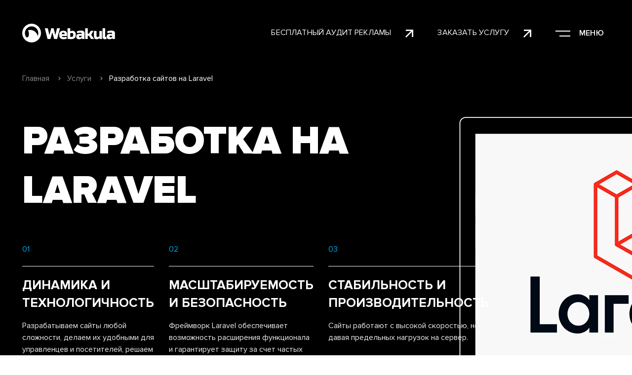

--- FILE ---
content_type: text/html; charset=UTF-8
request_url: https://webakula.ua/service/razrabotka-sayta-na-laravel
body_size: 82799
content:
<!doctype html>
<html lang="ru">
<head>
    <meta charset="UTF-8">
    <meta name="viewport"
          content="width=device-width, user-scalable=no, initial-scale=1.0, maximum-scale=1.0, minimum-scale=1.0">
    
    <meta http-equiv="X-UA-Compatible" content="ie=edge">
    <link rel="preload" href="/css/app.css" as="style">
    <link rel="preload" href="/css/vue.css" as="style">
    <link rel="preload" href="/css/uikit.css" as="style">
    <link rel="stylesheet" type="text/css" href="/css/uikit.css"/>
    <link rel="stylesheet" type="text/css" href="/css/app.css"/>
    <link rel="stylesheet" type="text/css" href="/css/vue.css"/>
    <link rel="preload" href="/css/breadcrumbs.css" as="style">
    <link rel="stylesheet" href="/css/breadcrumbs.css">
    <link rel="shortcut icon" href="/favicon.png" type="image/png">

    
    
    
                <title>Cоздание сайтов на Laravel • Разработка сайта на Ларавел, цена — WEBAKULA</title>
<meta name="csrf-token" content="J9QR1OzNTS2be7fZviDiF1l8SICi4Jk6c2Lrb0F0">
<link rel="canonical" href="https://webakula.ua/service/razrabotka-sayta-na-laravel">
<meta name="description" content="Разработка сайта на Laravel под ключ  ✅ Закажите сайт на Ларавел【 Студия WEBAKULA 】⭐ Создание Laravel сайта по адекватной стоимости 🔥 Харьков, Киев, Украина">
<link rel="alternate" hreflang="en" href="https://webakula.ua/en/service/website-development-on-laravel">
<link rel="alternate" hreflang="ru" href="https://webakula.ua/service/razrabotka-sayta-na-laravel">
<link rel="alternate" hreflang="uk" href="https://webakula.ua/uk/service/rozrobka-saytiv-na-laravel">    <meta property="og:title" content="Cоздание сайтов на Laravel • Разработка сайта на Ларавел, цена — WEBAKULA">
<meta property="og:description" content="Разработка сайта на Laravel под ключ  ✅ Закажите сайт на Ларавел【 Студия WEBAKULA 】⭐ Создание Laravel сайта по адекватной стоимости 🔥 Харьков, Киев, Украина">
<meta property="og:locale" content="ru">
<meta property="og:site_name" content="Webakula">
<meta property="og:type" content="article">
<meta property="og:image" content="https://webakula.ua/storage/services/9e381218873efb00b263af007ee099f7.png">
<meta property="og:url" content="https://webakula.ua/service/razrabotka-sayta-na-laravel">
        <script type="application/ld+json">{"@context":"https:\/\/schema.org","@type":"Organization","name":"Webakula","url":"https:\/\/webakula.ua\/","logo":"https:\/\/webakula.ua\/logo.jpg","address":{"@type":"PostalAddress","addressLocality":"Харьков, Украина","postalCode":"61000","streetAddress":"пр. Гагарина, д. 2"},"sameAs":["https:\/\/t.me\/Webakula","https:\/\/www.instagram.com\/webakula","https:\/\/www.behance.net\/webakula","https:\/\/www.facebook.com\/webakula\/"],"aggregateRating":{"@type":"AggregateRating","ratingValue":"4.9","ratingCount":"117"}}</script>
        <link rel="preload" href="/css/components/service-head.css" as="style">
    <link rel="stylesheet" href="/css/components/service-head.css">
    <link rel="preload" href="/css/components/service-description.css" as="style">
    <link rel="stylesheet" href="/css/components/service-description.css">
    <link rel="preload" href="/css/components/service-slider.css" as="style">
    <link rel="stylesheet" href="/css/components/service-slider.css">
    <link rel="preload" href="/css/components/service-light-number.css" as="style">
    <link rel="stylesheet" href="/css/components/service-light-number.css">
    <link rel="preload" href="/css/components/service-advantages.css" as="style">
    <link rel="stylesheet" href="/css/components/service-advantages.css">
    <link rel="preload" href="/css/components/service-key-accounts.css" as="style">
    <link rel="stylesheet" href="/css/components/service-key-accounts.css">

    <script>
        window.variables = {
            translations: {"en":{"locale":"en","name":"EN","url":"https:\/\/webakula.ua\/en\/service\/website-development-on-laravel","active":false},"ru":{"locale":"ru","name":"RU","url":"https:\/\/webakula.ua\/service\/razrabotka-sayta-na-laravel","active":true},"uk":{"locale":"uk","name":"UA","url":"https:\/\/webakula.ua\/uk\/service\/rozrobka-saytiv-na-laravel","active":false}},
            default_locale:'ru',
            locale:'ru',
            i18n: {
                default_forms_title: "Свяжитесь с нами чтобы создать ваш уникальный проект",
                default_forms_descr: "ЗАПОЛНИТЕ ПОЛЯ НИЖЕ И МЫ СВЯЖЕМСЯ С ВАМИ КАК МОЖНО БЫСТРЕЕ.",
                free_ads_audit: 'Бесплатный аудит рекламы',
                order_service: 'Заказать услугу',
                form_name: 'КАК ВАС ЗОВУТ?',
                form_contact: 'КОНТАКТ (ТЕЛЕФОН ИЛИ EMAIL) ?',
                form_msg: 'РАССКАЖИТЕ О ВАШЕМ ПРОЕКТЕ',
                form_send: 'Отправить',
                menu: 'Меню',
                footer_seo_links:'создание сайтов, создание сайта, разработка сайтов, разработка сайта, создание сайта под ключ, создание сайтов в киеве, заказать создание сайта',
                breadcrumbs_home:'Главная',
                vacancies_link:'Наши вакансии',
                footer_contact_title:'Контакты',
                footer_service_title:'Услуги',
                footer_copyright:'Студия Webakula',
                address:'Харьков, пр. Гагарина, д. 2',
                all_works:'Все работы',
                load_more:'Загрузить еще',
                send_resume:'Отправить резюме на вакансию',
                choose_file:'Выберите файл(ы)',
                ads_title:'свяжитесь с нами чтобы получить бесплатный аудит Google рекламы',
                offer:'ЗАПОЛНИТЕ ПОЛЯ НИЖЕ И МЫ пришлем вам коммерческое предложение.',
                site_addr:'АДРЕС САЙТА',
                contact:'КОНТАКТ ',
                get_offer:'Получить предложение',
                call_us:'Звоните нам',
                have_q:'Есть вопрос?',
                wr_us:'НАПИШИТЕ ТЕЛЕФОН, ЧТОБЫ ПОЛУЧИТЬ КОНСУЛЬТАЦИЮ ПО ПРОЕКТУ.',
            }
        };
    </script>

            <!-- Google Analytics -->
        <script async src="https://www.googletagmanager.com/gtag/js?id=UA-50988685-1"></script>
        <script defer>
            window.dataLayer = window.dataLayer || [];

            function gtag() {
                dataLayer.push(arguments);
            }

            gtag('js', new Date());
            gtag('config', 'UA-50988685-1', {'optimize_id': 'GTM-N2JK9TD', 'cookie_domain': 'auto'});
        </script>
        <!-- End Google Analytics -->
        <!-- Facebook Pixel Code -->
    <script async>
        !function (f, b, e, v, n, t, s) {
            if (f.fbq) return;
            n = f.fbq = function () {
                n.callMethod ?
                    n.callMethod.apply(n, arguments) : n.queue.push(arguments)
            };
            if (!f._fbq) f._fbq = n;
            n.push = n;
            n.loaded = !0;
            n.version = '2.0';
            n.queue = [];
            t = b.createElement(e);
            t.async = !0;
            t.src = v;
            s = b.getElementsByTagName(e)[0];
            s.parentNode.insertBefore(t, s)
        }(window, document, 'script',
            'https://connect.facebook.net/en_US/fbevents.js');
        fbq('init', '1814437775548433');
        fbq('track', 'PageView');
    </script>
    <noscript><img height="1" width="1" style="display:none"
                   src="https://www.facebook.com/tr?id=1814437775548433&ev=PageView&noscript=1"
        /></noscript>
    <!-- End Facebook Pixel Code -->


</head>
<body class="">
<div id="app">
    
    <header-component
        :logo_url="'https://webakula.ua/'"
        :menu="[{&quot;title&quot;:&quot;\u041f\u043e\u0440\u0442\u0444\u043e\u043b\u0438\u043e&quot;,&quot;url&quot;:&quot;https:\/\/webakula.ua\/portfolio&quot;,&quot;children&quot;:[]},{&quot;title&quot;:&quot;\u0423\u0441\u043b\u0443\u0433\u0438&quot;,&quot;url&quot;:&quot;https:\/\/webakula.ua\/service&quot;,&quot;children&quot;:[{&quot;title&quot;:&quot;\u0421\u043e\u0437\u0434\u0430\u043d\u0438\u0435 \u043a\u043e\u0440\u043f\u043e\u0440\u0430\u0442\u0438\u0432\u043d\u043e\u0433\u043e \u0441\u0430\u0439\u0442\u0430&quot;,&quot;url&quot;:&quot;https:\/\/webakula.ua\/service\/korporativnyj-sajt&quot;},{&quot;title&quot;:&quot;\u0420\u0430\u0437\u0440\u0430\u0431\u043e\u0442\u043a\u0430 \u0441\u0430\u0439\u0442\u043e\u0432 \u043d\u0430 Laravel&quot;,&quot;url&quot;:&quot;https:\/\/webakula.ua\/service\/razrabotka-sayta-na-laravel&quot;},{&quot;title&quot;:&quot;\u0421\u043e\u0437\u0434\u0430\u043d\u0438\u0435 \u0441\u0430\u0439\u0442\u043e\u0432 \u0441 \u043d\u0443\u043b\u044f&quot;,&quot;url&quot;:&quot;https:\/\/webakula.ua\/service\/sozdanie-sajtov-s-nulya&quot;},{&quot;title&quot;:&quot;C\u043e\u0437\u0434\u0430\u043d\u0438\u0435 \u0438\u043d\u0442\u0435\u0440\u043d\u0435\u0442-\u043c\u0430\u0433\u0430\u0437\u0438\u043d\u0430&quot;,&quot;url&quot;:&quot;https:\/\/webakula.ua\/service\/sozdanie-internet-magazina&quot;},{&quot;title&quot;:&quot;\u041a\u043e\u043d\u0442\u0435\u043a\u0441\u0442\u043d\u0430\u044f \u0440\u0435\u043a\u043b\u0430\u043c\u0430&quot;,&quot;url&quot;:&quot;https:\/\/webakula.ua\/service\/kontekstnaya-reklama&quot;},{&quot;title&quot;:&quot;\u041f\u0440\u043e\u0434\u0432\u0438\u0436\u0435\u043d\u0438\u0435 \u0441\u0430\u0439\u0442\u0430&quot;,&quot;url&quot;:&quot;https:\/\/webakula.ua\/service\/prodvizhenie-sayta&quot;},{&quot;title&quot;:&quot;\u0414\u0438\u0437\u0430\u0439\u043d \u0441\u0430\u0439\u0442\u0430&quot;,&quot;url&quot;:&quot;https:\/\/webakula.ua\/service\/design&quot;},{&quot;title&quot;:&quot;\u0420\u0435\u043a\u043b\u0430\u043c\u0430 \u0432 Instagram&quot;,&quot;url&quot;:&quot;https:\/\/webakula.ua\/service\/targeting-v-instagram&quot;},{&quot;title&quot;:&quot;\u041c\u043e\u0431\u0438\u043b\u044c\u043d\u044b\u0435 \u043f\u0440\u0438\u043b\u043e\u0436\u0435\u043d\u0438\u044f&quot;,&quot;url&quot;:&quot;https:\/\/webakula.ua\/service\/razrabotka-mobilnyx-prilozhenij&quot;}]},{&quot;title&quot;:&quot;\u0421\u0442\u0443\u0434\u0438\u044f&quot;,&quot;url&quot;:&quot;https:\/\/webakula.ua\/about&quot;,&quot;children&quot;:[]},{&quot;title&quot;:&quot;\u041e\u0442\u0437\u044b\u0432\u044b&quot;,&quot;url&quot;:&quot;https:\/\/webakula.ua\/reviews&quot;,&quot;children&quot;:[]},{&quot;title&quot;:&quot;\u0411\u043b\u043e\u0433&quot;,&quot;url&quot;:&quot;https:\/\/webakula.ua\/blog&quot;,&quot;children&quot;:[]},{&quot;title&quot;:&quot;\u041a\u0435\u0439\u0441\u044b&quot;,&quot;url&quot;:&quot;https:\/\/webakula.ua\/cases&quot;,&quot;children&quot;:[]},{&quot;title&quot;:&quot;\u041a\u043e\u043d\u0442\u0430\u043a\u0442\u044b&quot;,&quot;url&quot;:&quot;https:\/\/webakula.ua\/contacts&quot;,&quot;children&quot;:[]}]" :socials="[{&quot;title&quot;:&quot;Telegram&quot;,&quot;url&quot;:&quot;https:\/\/t.me\/Webakula&quot;},{&quot;title&quot;:&quot;Instagram&quot;,&quot;url&quot;:&quot;https:\/\/www.instagram.com\/webakula&quot;},{&quot;title&quot;:&quot;Behance&quot;,&quot;url&quot;:&quot;https:\/\/www.behance.net\/webakula&quot;},{&quot;title&quot;:&quot;Facebook&quot;,&quot;url&quot;:&quot;https:\/\/www.facebook.com\/webakula\/&quot;}]"></header-component>

    <div class="content">
                    <div class="breadcrumbs-wrapper">
        <div class="container">
            <ul class="crumbs">

                                                    <li class="crumbs-item">
                    <a href="https://webakula.ua" class="crumbs-link">
                        Главная
                    </a>
                </li>
                                                                        <li class="crumbs-item">
                    <a href="https://webakula.ua/service" class="crumbs-link">
                        Услуги
                    </a>
                </li>
                                                                        <li class="crumbs-item">
                <span class="crumbs-link disabled">
                    Разработка сайтов на Laravel
                </span>
                </li>
                                                </ul>

        </div>
    </div>


                <script type="application/ld+json">{"@context":"https:\/\/schema.org","@type":"BreadcrumbList","itemListElement":[{"@type":"ListItem","position":1,"item":{"@type":"WebPage","@id":"https:\/\/webakula.ua","name":"\u0413\u043b\u0430\u0432\u043d\u0430\u044f","image":null}},{"@type":"ListItem","position":2,"item":{"@type":"WebPage","@id":"https:\/\/webakula.ua\/service","name":"\u0423\u0441\u043b\u0443\u0433\u0438","image":null}},{"@type":"ListItem","position":3,"item":{"@type":"WebPage","@id":"https:\/\/webakula.ua\/service\/razrabotka-sayta-na-laravel","name":"\u0420\u0430\u0437\u0440\u0430\u0431\u043e\u0442\u043a\u0430 \u0441\u0430\u0439\u0442\u043e\u0432 \u043d\u0430 Laravel","image":null}}]}</script>


                    <div class="main-section dark-block for-observer  big">
    <div class="main-wrapper first">
        
        <div class="container">


            <div class="head-wrapper">
                <h1 class="page-header big">
                    РАЗРАБОТКА НА LARAVEL
                </h1>
                <div class="mob-image">
                    <picture>
                        
                        
                        <source srcset="/storage/webp/services/9e381218873efb00b263af007ee099f7.webp" type="image/webp">
                        <img src="/storage/services/9e381218873efb00b263af007ee099f7.png" alt="">
                    </picture>
                </div>
                <div class="three-cols">
                                            <div class="col">
                            <div class="col-number">
                                01
                            </div>
                            <h3 class="col-header">
                                ДИНАМИКА И ТЕХНОЛОГИЧНОСТЬ
                            </h3>
                            <div class="col-text">
                                Разрабатываем сайты любой сложности, делаем их удобными для управленцев и посетителей, решаем самые нестандартные задачи.
                            </div>
                        </div>
                                            <div class="col">
                            <div class="col-number">
                                02
                            </div>
                            <h3 class="col-header">
                                МАСШТАБИРУЕМОСТЬ И БЕЗОПАСНОСТЬ
                            </h3>
                            <div class="col-text">
                                Фреймворк Laravel обеспечивает возможность расширения функционала и гарантирует защиту за счет частых обновлений.
                            </div>
                        </div>
                                            <div class="col">
                            <div class="col-number">
                                03
                            </div>
                            <h3 class="col-header">
                                СТАБИЛЬНОСТЬ И ПРОИЗВОДИТЕЛЬНОСТЬ
                            </h3>
                            <div class="col-text">
                                Сайты работают с высокой скоростью, не давая предельных нагрузок на сервер.
                            </div>
                        </div>
                    
                </div>
                            </div>
        </div>
    </div>
</div>
            <div class="light-block for-observer feature ">
    <div class="container">
        <div class="left-part">
            <h2 class="feature-header">
                КОРПОРАТИВНЫЕ И КОММЕРЧЕСКИЕ МАСШТАБИРУЕМЫЕ ВЕБ-РЕСУРСЫ
            </h2>
                        <a href="" @click.prevent="showModal('')" class="order-btn">Заказать сайт</a>
                    </div>
        <div class="right-part scrolling reverse" data-simplebar data-simplebar-auto-hide="false">
            <p>Разработка сайтов на Laravel подходит для интернет-магазинов, маркетплейсов, букинг-сервисов, различных корпоративных ресурсов. Если нужно технологичное, высокопроизводительное решение, то выбирают именно этот php-фреймворк, так как он постоянно обновляется и гарантирует высокую производительность готового сайта. Тем самым он выгодно отличается от большинства &ldquo;коробочных&rdquo; решений, дающих предельно высокие нагрузки на сервер.</p>

<p>Laravel Framework обновляется с высокой частотой, что гарантирует безопасность его использования. Он прекрасно подходит для динамичных веб-ресурсов, приложений, сайтов с логичной структурой. Кроме того, здесь можно разработать индивидуальную административную панель под любые проектные задачи. Готовый ресурс будет удобным в управлении и сохранит способность к расширению функциональных возможностей.</p>

<p>Разработка на Laravel ведется только после обсуждения требуемых задач, планируемой архитектуры проекта, требований к функционалу и дизайну. Над вашим проектом будет работать команда специалистов, которая учтет все происходящие в компании бизнес-процессы, обсудит приемлемую визуализацию, разработает структуру для удобной навигации с учетом ожиданий потенциальных посетителей.</p>
<br />
&nbsp;
        </div>
                <div class="order-brn-mob" style="display: none">
            <a href="" @click.prevent="showModal('')" class="order-btn">Заказать сайт</a>
        </div>
            </div>
</div>
            <div class="examples service-slider dark-block for-observer">
    <div class="container">
        <div class="left-part">
            <h2 class="examples-header">
                <span>Разработка технологичных сайтов на Laravel</span>
            </h2>
                            <a href=""
                   @click.prevent="showModal('')"
                   class="order-btn">Обсудить проект</a>
                    </div>
        <div class="right-part">
            <div uk-slider class="projects-slider">
                <div class="uk-slider-container">
                    <ul class="uk-slider-items">
                                                    <li class="proj-item">
                                <a href="https://webakula.ua/portfolio/diamant-5" class="proj-link">
                                    <div class="img-wrapper">
                                        <picture>
                                            <source srcset="/storage/webp/2067/TcFpwtGYJjNzYAed6Hot4cXIbauZEf-metaZGlhbWFudC5wbmc=-.webp" type="image/webp" loading="lazy">
                                            <img src="/storage/2067/TcFpwtGYJjNzYAed6Hot4cXIbauZEf-metaZGlhbWFudC5wbmc=-.png" alt="" height="387" width="387" loading="lazy">
                                        </picture>
                                    </div>
                                    <div class="proj-title">
                                        Сайт финансовой компании
                                    </div>
                                </a>
                            </li>
                                                    <li class="proj-item">
                                <a href="https://webakula.ua/portfolio/comserv" class="proj-link">
                                    <div class="img-wrapper">
                                        <picture>
                                            <source srcset="/storage/webp/1600/af549b156ec5566289d7ef665959b729.webp" type="image/webp" loading="lazy">
                                            <img src="/storage/1600/af549b156ec5566289d7ef665959b729.png" alt="" height="387" width="387" loading="lazy">
                                        </picture>
                                    </div>
                                    <div class="proj-title">
                                        Сайт фабрики полимерных изделий
                                    </div>
                                </a>
                            </li>
                                                    <li class="proj-item">
                                <a href="https://webakula.ua/portfolio/legion-sid" class="proj-link">
                                    <div class="img-wrapper">
                                        <picture>
                                            <source srcset="/storage/webp/1603/8242a055778b8937cc3bd44f4ebea053.webp" type="image/webp" loading="lazy">
                                            <img src="/storage/1603/8242a055778b8937cc3bd44f4ebea053.png" alt="" height="387" width="387" loading="lazy">
                                        </picture>
                                    </div>
                                    <div class="proj-title">
                                        Сайт охранного агентства
                                    </div>
                                </a>
                            </li>
                                                    <li class="proj-item">
                                <a href="https://webakula.ua/portfolio/sladkiymir" class="proj-link">
                                    <div class="img-wrapper">
                                        <picture>
                                            <source srcset="/storage/webp/1606/4964e02b4a3f5c24c40b1c6e509e4b29.webp" type="image/webp" loading="lazy">
                                            <img src="/storage/1606/4964e02b4a3f5c24c40b1c6e509e4b29.png" alt="" height="387" width="387" loading="lazy">
                                        </picture>
                                    </div>
                                    <div class="proj-title">
                                        Интернет-магазин SHOUD&#039;E
                                    </div>
                                </a>
                            </li>
                        
                    </ul>
                </div>
                

            </div>

        </div>
    </div>
</div>
            <div class="light-block for-observer feedback">
    <div class="container">
        <feedback-form :title="'Заказать создание сайта на Laravel'"></feedback-form>
    </div>
</div>
            <div class="crawl-line">
    <div class="crawl-line">
        <marquee-text>
            разработка на laravel framework
        </marquee-text>
    </div>
</div>
            <div class="light-block for-observer advantages">
    <div class="container">
        <div class="left-block">
            <h2 class="section-header">
                Создание сайта на Laravel - этапы разработки
            </h2>
                            <a href="" @click.prevent="showModal('')" class="btn-black">Обсудить проект</a>
                    </div>
        <div class="right-block accordion-mob" uk-accordion="content: .advantages-text; toggle:.advantages-header">
                            <div class="advantages-item">

                    <div class="advantages-number">
                        01
                    </div>
                    <div class="advantages-title">
                        <h3 class="advantages-header ">
                            Согласование задачи
                        </h3>
                        <div class="advantages-text">
                            Работа начинается с постановки задачи проекта. Мы можем работать как с унаследованным проектом на Laravel, так и вести разработку сайта с нуля. В случае создания сайта на Laravel&nbsp;под ключ, &nbsp;работа начинается с написания технического задания и согласования его с заказчиком.
                        </div>
                    </div>
                </div>
                            <div class="advantages-item">

                    <div class="advantages-number">
                        02
                    </div>
                    <div class="advantages-title">
                        <h3 class="advantages-header ">
                            Разработка архитектуры проекта
                        </h3>
                        <div class="advantages-text">
                            Исходя из планируемого функционала будущего проекта, объема каталога товаров, информации по трафику, осуществляется выбор СУБД, подбирается актуальная версия языка программирования и самого фреймворка Laravel.
                        </div>
                    </div>
                </div>
                            <div class="advantages-item">

                    <div class="advantages-number">
                        03
                    </div>
                    <div class="advantages-title">
                        <h3 class="advantages-header ">
                            Имплементация дизайна сайта
                        </h3>
                        <div class="advantages-text">
                            На этапе имеплементации дизайна сайта осуществляется внедрение программных кодов в элементы функционала клиентской части сайта.
                        </div>
                    </div>
                </div>
                            <div class="advantages-item">

                    <div class="advantages-number">
                        04
                    </div>
                    <div class="advantages-title">
                        <h3 class="advantages-header ">
                            Backend разработка
                        </h3>
                        <div class="advantages-text">
                            Самый значительный этап разработки сайта на Laravel.&nbsp;Backend разработка предполагает полноценную разработку панели администрирования сайта, разработку функционала всех модулей сайта, обеспечивается синхронизация для отработки клиентской части сайта.
                        </div>
                    </div>
                </div>
                            <div class="advantages-item">

                    <div class="advantages-number">
                        05
                    </div>
                    <div class="advantages-title">
                        <h3 class="advantages-header  hide-icons ">
                            Тестирование функционала
                        </h3>
                        <div class="advantages-text">
                            
                        </div>
                    </div>
                </div>
                            <div class="advantages-item">

                    <div class="advantages-number">
                        06
                    </div>
                    <div class="advantages-title">
                        <h3 class="advantages-header  hide-icons ">
                            Контролированный запуск проекта
                        </h3>
                        <div class="advantages-text">
                            
                        </div>
                    </div>
                </div>
                            <div class="advantages-item">

                    <div class="advantages-number">
                        07
                    </div>
                    <div class="advantages-title">
                        <h3 class="advantages-header  hide-icons ">
                            Обновление проекта
                        </h3>
                        <div class="advantages-text">
                            
                        </div>
                    </div>
                </div>
                    </div>
                    <a style="display: none;" href="" @click.prevent="showModal('')"
               class="btn-black-mob">Обсудить проект</a>
            </div>
</div>
            <div class="crawl-line dark">

    <marquee-text marquee_type="images">
                    <picture>
                
                <img  src="/assets/img/logos/d1.png" alt="" loading="lazy">
            </picture>
                    <picture>
                
                <img  src="/assets/img/logos/d2.png" alt="" loading="lazy">
            </picture>
                    <picture>
                
                <img  src="/assets/img/logos/d3.png" alt="" loading="lazy">
            </picture>
                    <picture>
                
                <img  src="/assets/img/logos/d4.png" alt="" loading="lazy">
            </picture>
                    <picture>
                
                <img  src="/assets/img/logos/d5.png" alt="" loading="lazy">
            </picture>
                    <picture>
                
                <img  src="/assets/img/logos/d6.png" alt="" loading="lazy">
            </picture>
                    <picture>
                
                <img  src="/assets/img/logos/d7.png" alt="" loading="lazy">
            </picture>
                    <picture>
                
                <img  src="/assets/img/logos/d8.png" alt="" loading="lazy">
            </picture>
                    <picture>
                
                <img  src="/assets/img/logos/d9.png" alt="" loading="lazy">
            </picture>
                    <picture>
                
                <img  src="/assets/img/logos/d10.png" alt="" loading="lazy">
            </picture>
                    <picture>
                
                <img  src="/assets/img/logos/d11.png" alt="" loading="lazy">
            </picture>
                    <picture>
                
                <img  src="/assets/img/logos/d12.png" alt="" loading="lazy">
            </picture>
                    <picture>
                
                <img  src="/assets/img/logos/d13.png" alt="" loading="lazy">
            </picture>
            </marquee-text>
</div>
            <div class="advantages-web dark-block for-observer">
    <div class="container">
        <div class="img-wrapper">
            <img src="/assets/img/shark.png" width="696" height="500" alt="" loading="lazy">
        </div>
        <div class="advantages-wrapper">
            <h2 class="advantages-header">
                Преимущества работы с нами
            </h2>
            <div class="numbers-wrapper">
                <div class="number-item">
                    <div class="number-header">
                        Довольных клиентов
                    </div>
                    <div class="number">
                        300+
                    </div>
                </div>
                <div class="number-item">
                    <div class="number-header">
                        Лет опыта
                    </div>
                    <div class="number">
                        13+
                    </div>
                </div>
                <div class="number-item">
                    <div class="number-header">
                        Готовых проектов
                    </div>
                    <div class="number">
                        130+
                    </div>
                </div>
                <div class="number-item">
                    <div class="number-header">
                        
                    </div>
                    <div class="number">
                        23432+
                    </div>
                </div>
            </div>
        </div>
    </div>
</div>
            <div class="key-accounts light-block for-observer">
    <div class="container">
        <h2 class="section-header">
            Ключевые<br> клиенты
        </h2>
        <div style="display: none" class="crawl-line">
            <marquee-text marquee_type="images">
                                    <div class="img-wrapper">
                        <img src="/assets/img/c1.png" alt="" loading="lazy">
                    </div>
                                    <div class="img-wrapper">
                        <img src="/assets/img/c2.png" alt="" loading="lazy">
                    </div>
                                    <div class="img-wrapper">
                        <img src="/assets/img/c3.png" alt="" loading="lazy">
                    </div>
                                    <div class="img-wrapper">
                        <img src="/assets/img/c4.png" alt="" loading="lazy">
                    </div>
                                    <div class="img-wrapper">
                        <img src="/assets/img/c5.png" alt="" loading="lazy">
                    </div>
                                    <div class="img-wrapper">
                        <img src="/assets/img/c6.png" alt="" loading="lazy">
                    </div>
                                    <div class="img-wrapper">
                        <img src="/assets/img/c7.png" alt="" loading="lazy">
                    </div>
                                    <div class="img-wrapper">
                        <img src="/assets/img/c8.png" alt="" loading="lazy">
                    </div>
                                    <div class="img-wrapper">
                        <img src="/assets/img/c9.png" alt="" loading="lazy">
                    </div>
                                    <div class="img-wrapper">
                        <img src="/assets/img/c10.png" alt="" loading="lazy">
                    </div>
                                    <div class="img-wrapper">
                        <img src="/assets/img/c11.png" alt="" loading="lazy">
                    </div>
                                    <div class="img-wrapper">
                        <img src="/assets/img/c12.png" alt="" loading="lazy">
                    </div>
                                    <div class="img-wrapper">
                        <img src="/assets/img/c13.png" alt="" loading="lazy">
                    </div>
                                    <div class="img-wrapper">
                        <img src="/assets/img/c14.png" alt="" loading="lazy">
                    </div>
                                    <div class="img-wrapper">
                        <img src="/assets/img/c15.png" alt="" loading="lazy">
                    </div>
                                    <div class="img-wrapper">
                        <img src="/assets/img/c16.png" alt="" loading="lazy">
                    </div>
                            </marquee-text>
        </div>
        <div class="key-accounts-wrapper">
            <div class="left-side">
                <div class="head">
                    Наши клиенты находятся в следующих странах:
                </div>
                <div class="accounts-country">
                    Украина, США, Канада, Польша, Австралия, Великобритания, Болгария, Бельгия, Испания, Швейцария, Франция, Германия, Нидерланды, Англия, Румыния, Латвия, Литва, Эстония, Казахстан, Саудовская Аравия, ОАЭ, Оман, Иордания, Ливан, Пакистан, Индия, Таиланд, Лаос, Вьетнам, Малайзия, Индонезия, Филипины, Мексика, Чили, Бразилия, Колумбия.
                </div>
                <div class="img-wrapper">
                    <img src="/assets/img/map.svg" width="530" alt="" loading="lazy">
                </div>
            </div>
            <div class="right-side">
                                    <div class="img-wrapper">
                        <img src="/assets/img/c1.png" alt="" loading="lazy">
                    </div>
                                    <div class="img-wrapper">
                        <img src="/assets/img/c2.png" alt="" loading="lazy">
                    </div>
                                    <div class="img-wrapper">
                        <img src="/assets/img/c3.png" alt="" loading="lazy">
                    </div>
                                    <div class="img-wrapper">
                        <img src="/assets/img/c4.png" alt="" loading="lazy">
                    </div>
                                    <div class="img-wrapper">
                        <img src="/assets/img/c5.png" alt="" loading="lazy">
                    </div>
                                    <div class="img-wrapper">
                        <img src="/assets/img/c6.png" alt="" loading="lazy">
                    </div>
                                    <div class="img-wrapper">
                        <img src="/assets/img/c7.png" alt="" loading="lazy">
                    </div>
                                    <div class="img-wrapper">
                        <img src="/assets/img/c8.png" alt="" loading="lazy">
                    </div>
                                    <div class="img-wrapper">
                        <img src="/assets/img/c9.png" alt="" loading="lazy">
                    </div>
                                    <div class="img-wrapper">
                        <img src="/assets/img/c10.png" alt="" loading="lazy">
                    </div>
                                    <div class="img-wrapper">
                        <img src="/assets/img/c11.png" alt="" loading="lazy">
                    </div>
                                    <div class="img-wrapper">
                        <img src="/assets/img/c12.png" alt="" loading="lazy">
                    </div>
                                    <div class="img-wrapper">
                        <img src="/assets/img/c13.png" alt="" loading="lazy">
                    </div>
                                    <div class="img-wrapper">
                        <img src="/assets/img/c14.png" alt="" loading="lazy">
                    </div>
                                    <div class="img-wrapper">
                        <img src="/assets/img/c15.png" alt="" loading="lazy">
                    </div>
                                    <div class="img-wrapper">
                        <img src="/assets/img/c16.png" alt="" loading="lazy">
                    </div>
                            </div>
        </div>
    </div>
</div>
        </div>
            <footer-component :phones="{&quot;+380977706363&quot;:&quot;+38 (097) 770-63-63&quot;}" :socials="[{&quot;title&quot;:&quot;Telegram&quot;,&quot;url&quot;:&quot;https:\/\/t.me\/Webakula&quot;},{&quot;title&quot;:&quot;Instagram&quot;,&quot;url&quot;:&quot;https:\/\/www.instagram.com\/webakula&quot;},{&quot;title&quot;:&quot;Behance&quot;,&quot;url&quot;:&quot;https:\/\/www.behance.net\/webakula&quot;},{&quot;title&quot;:&quot;Facebook&quot;,&quot;url&quot;:&quot;https:\/\/www.facebook.com\/webakula\/&quot;}]" :services="[{&quot;id&quot;:1,&quot;ordering&quot;:3,&quot;menu_ordering&quot;:2,&quot;in_menu&quot;:true,&quot;published&quot;:true,&quot;created_at&quot;:&quot;2022-06-30T06:23:19.000000Z&quot;,&quot;updated_at&quot;:&quot;2022-09-02T13:32:24.000000Z&quot;,&quot;deleted_at&quot;:null,&quot;on_main&quot;:true,&quot;category_id&quot;:8,&quot;in_footer&quot;:true,&quot;footer_ordering&quot;:0,&quot;url&quot;:&quot;https:\/\/webakula.ua\/service\/sozdanie-internet-magazina&quot;,&quot;data&quot;:[{&quot;title&quot;:&quot;\u0421\u041e\u0417\u0414\u0410\u041d\u0418\u0415 \u0418\u041d\u0422\u0415\u0420\u041d\u0415\u0422-\u041c\u0410\u0413\u0410\u0417\u0418\u041d\u0410&quot;,&quot;font&quot;:&quot;big&quot;,&quot;sub_title&quot;:{&quot;1&quot;:&quot;\u041f\u041e\u0413\u0420\u0423\u0416\u0415\u041d\u0418\u0415 \u0412 \u0411\u0418\u0417\u041d\u0415\u0421&quot;,&quot;2&quot;:&quot;\u0418\u041d\u0422\u0415\u0420\u0424\u0415\u0419\u0421 \u0418 \u0424\u0423\u041d\u041a\u0426\u0418\u041e\u041d\u0410\u041b&quot;,&quot;3&quot;:&quot;\u041f\u041e\u0412\u042b\u0428\u0415\u041d\u0418\u0415 \u041f\u0420\u041e\u0414\u0410\u0416&quot;},&quot;description&quot;:{&quot;1&quot;:&quot;\u0420\u0430\u0437\u0440\u0430\u0431\u043e\u0442\u043a\u0430 \u0438\u043d\u0442\u0435\u0440\u043d\u0435\u0442-\u043c\u0430\u0433\u0430\u0437\u0438\u043d\u0430 \u0432\u0435\u0434\u0435\u0442\u0441\u044f \u0442\u0430\u043a\u0438\u043c \u043e\u0431\u0440\u0430\u0437\u043e\u043c, \u0447\u0442\u043e\u0431\u044b \u0432\u0441\u0435 \u043e\u0441\u043e\u0431\u0435\u043d\u043d\u043e\u0441\u0442\u0438 \u0431\u0438\u0437\u043d\u0435\u0441\u0430 \u043a\u043b\u0438\u0435\u043d\u0442\u0430 \u0431\u044b\u043b\u0438 \u0443\u0447\u0442\u0435\u043d\u044b. \u0414\u043b\u044f \u044d\u0442\u043e\u0433\u043e \u043c\u044b \u0438\u0437\u0443\u0447\u0430\u0435\u043c \u043a\u043e\u043c\u043f\u0430\u043d\u0438\u044e, \u0435\u0435 \u0441\u0435\u0433\u043c\u0435\u043d\u0442 \u0440\u044b\u043d\u043a\u0430, \u0432\u044b\u0434\u0435\u043b\u044f\u0435\u043c \u043e\u0441\u043d\u043e\u0432\u043d\u044b\u0435 \u043f\u0440\u0438\u043e\u0440\u0438\u0442\u0435\u0442\u044b. \u0417\u0430\u043f\u0443\u0441\u043a\u0430\u0435\u043c \u0441\u0430\u0439\u0442 \u0438 \u0440\u0430\u0437\u0432\u0438\u0432\u0430\u0435\u043c \u043f\u0440\u043e\u0435\u043a\u0442 \u0432\u043c\u0435\u0441\u0442\u0435. \u0423\u0447\u0438\u0442\u044b\u0432\u0430\u0435\u043c \u0432\u0430\u0448\u0438 \u043f\u043e\u0436\u0435\u043b\u0430\u043d\u0438\u044f. \u0421\u043e\u0437\u0434\u0430\u0435\u043c \u0433\u0440\u0430\u0444\u0438\u043a \u0432\u044b\u043f\u043e\u043b\u043d\u0435\u043d\u0438\u044f \u0440\u0430\u0431\u043e\u0442.&quot;,&quot;2&quot;:&quot;\u041c\u044b \u0434\u0435\u043b\u0430\u0435\u043c \u0441\u0442\u0430\u0432\u043a\u0443 \u043d\u0430 \u0443\u0434\u043e\u0431\u043d\u044b\u0439 \u0438\u043d\u0442\u0435\u0440\u0444\u0435\u0439\u0441 \u0438\u043d\u0442\u0435\u0440\u043d\u0435\u0442 \u043c\u0430\u0433\u0430\u0437\u0438\u043d\u043e\u0432, \u043f\u043e\u0442\u043e\u043c\u0443 \u0447\u0442\u043e \u043a\u043e\u043b\u0438\u0447\u0435\u0441\u0442\u0432\u043e \u043a\u043e\u043d\u0432\u0435\u0440\u0441\u0438\u0439 \u043d\u0430\u043f\u0440\u044f\u043c\u0443\u044e \u0437\u0430\u0432\u0438\u0441\u0438\u0442 \u043e\u0442 \u044e\u0437\u0430\u0431\u0438\u043b\u0438\u0442\u0438. \u0421\u043e\u0437\u0434\u0430\u043d\u0438\u0435 \u0438\u043d\u0442\u0435\u0440\u043d\u0435\u0442-\u043c\u0430\u0433\u0430\u0437\u0438\u043d\u0430 \u043f\u043e\u0434 \u043a\u043b\u044e\u0447 \u043f\u0440\u043e\u0432\u043e\u0434\u0438\u0442\u0441\u044f \u0441 \u0442\u043e\u0447\u043a\u0438 \u0437\u0440\u0435\u043d\u0438\u044f \u0443\u0434\u043e\u0431\u0441\u0442\u0432\u0430 \u0434\u043b\u044f \u043a\u043b\u0438\u0435\u043d\u0442\u0430, \u0432 \u043f\u0435\u0440\u0432\u0443\u044e \u043e\u0447\u0435\u0440\u0435\u0434\u044c.&quot;,&quot;3&quot;:&quot;\u041d\u0435 \u0441\u0435\u043a\u0440\u0435\u0442, \u0447\u0442\u043e \u0438\u043d\u0442\u0435\u0440\u043d\u0435\u0442-\u043c\u0430\u0433\u0430\u0437\u0438\u043d\u044b \u0440\u0430\u0437\u0440\u0430\u0431\u0430\u0442\u044b\u0432\u0430\u044e\u0442 \u0434\u043b\u044f \u043f\u043e\u043b\u0443\u0447\u0435\u043d\u0438\u044f \u0435\u0449\u0435 \u043e\u0434\u043d\u043e\u0433\u043e \u043a\u0430\u043d\u0430\u043b\u0430 \u0441\u0431\u044b\u0442\u0430. \u041d\u0430\u0448\u0430 \u0446\u0435\u043b\u044c \u2014 \u043f\u043e\u0432\u044b\u0448\u0435\u043d\u0438\u0435 \u043f\u0440\u043e\u0434\u0430\u0436. \u0418\u0437\u0433\u043e\u0442\u043e\u0432\u043b\u0435\u043d\u0438\u0435 \u0438\u043d\u0442\u0435\u0440\u043d\u0435\u0442-\u043c\u0430\u0433\u0430\u0437\u0438\u043d\u0430 \u043d\u0435\u0432\u043e\u0437\u043c\u043e\u0436\u043d\u043e \u0431\u0435\u0437 \u0440\u0430\u0441\u0447\u0435\u0442\u0430 \u043e\u043a\u0443\u043f\u0430\u0435\u043c\u043e\u0441\u0442\u0438, \u0438 \u043c\u044b \u0443\u0447\u0438\u0442\u044b\u0432\u0430\u0435\u043c \u044d\u0442\u043e\u0442 \u043c\u043e\u043c\u0435\u043d\u0442.&quot;},&quot;block&quot;:&quot;service-head&quot;,&quot;uuid&quot;:&quot;2ad38c17-1a78-46e0-9cc6-758bd65b9e99&quot;,&quot;image&quot;:&quot;[\&quot;\/storage\/services\/29ffa6282833d5ee5712142a9814211d.png\&quot;]&quot;},{&quot;title&quot;:&quot;\u041e\u0421\u041e\u0411\u0415\u041d\u041d\u041e\u0421\u0422\u0418 \u0421\u041e\u0417\u0414\u0410\u041d\u0418\u042f \u0418\u041d\u0422\u0415\u0420\u041d\u0415\u0422-\u041c\u0410\u0413\u0410\u0417\u0418\u041d\u0410 \u041e\u0422 WEBAKULA&quot;,&quot;button_title&quot;:&quot;\u041e\u0431\u0441\u0443\u0434\u0438\u0442\u044c \u043f\u0440\u043e\u0435\u043a\u0442&quot;,&quot;modal_title&quot;:null,&quot;description&quot;:&quot;&lt;p&gt;\u0418\u043d\u0442\u0435\u0440\u043d\u0435\u0442-\u043c\u0430\u0433\u0430\u0437\u0438\u043d &amp;mdash; \u044d\u0442\u043e \u0443\u0434\u043e\u0431\u043d\u044b\u0439 \u0438 \u0448\u0438\u0440\u043e\u043a\u043e \u0438\u0437\u0432\u0435\u0441\u0442\u043d\u044b\u0439 \u0441\u043f\u043e\u0441\u043e\u0431 \u0432\u0435\u0434\u0435\u043d\u0438\u044f \u0431\u0438\u0437\u043d\u0435\u0441\u0430 \u0432 \u0423\u043a\u0440\u0430\u0438\u043d\u0435, \u043a\u043e\u0442\u043e\u0440\u044b\u0439 \u0433\u0430\u0440\u0430\u043d\u0442\u0438\u0440\u043e\u0432\u0430\u043d\u043d\u043e \u043f\u043e\u0437\u0432\u043e\u043b\u044f\u0435\u0442 \u043f\u0440\u0438\u0432\u043b\u0435\u0447\u044c \u043a \u0431\u0440\u0435\u043d\u0434\u0443 \u043d\u043e\u0432\u0443\u044e \u0430\u0443\u0434\u0438\u0442\u043e\u0440\u0438\u044e \u043f\u043e\u043a\u0443\u043f\u0430\u0442\u0435\u043b\u0435\u0439. \u0417\u0430\u0434\u0443\u043c\u0430\u0439\u0442\u0435\u0441\u044c, \u043a\u0430\u0436\u0434\u044b\u0439 3-\u0439 \u0443\u043a\u0440\u0430\u0438\u043d\u0435\u0446 \u0445\u043e\u0442\u044f \u0431\u044b 1 \u0440\u0430\u0437 \u0434\u0435\u043b\u0430\u043b \u043f\u043e\u043a\u0443\u043f\u043a\u0443 \u0432 \u0438\u043d\u0442\u0435\u0440\u043d\u0435\u0442-\u043c\u0430\u0433\u0430\u0437\u0438\u043d\u0435. \u041e\u0442\u043b\u0438\u0447\u043d\u0430\u044f \u043f\u0440\u0438\u0447\u0438\u043d\u0430 \u0434\u043b\u044f \u0442\u043e\u0433\u043e, \u0447\u0442\u043e\u0431\u044b \u0437\u0430\u0434\u0443\u043c\u0430\u0442\u044c\u0441\u044f, \u0441\u043a\u043e\u043b\u044c\u043a\u043e \u043f\u043e\u0442\u0435\u043d\u0446\u0438\u0430\u043b\u044c\u043d\u044b\u0445 \u043a\u043b\u0438\u0435\u043d\u0442\u043e\u0432 \u0442\u0435\u0440\u044f\u0435\u0442 \u0432\u0430\u0448 \u0431\u0438\u0437\u043d\u0435\u0441 \u0438 \u0437\u0430\u043a\u0430\u0437\u0430\u0442\u044c \u0438\u043d\u0442\u0435\u0440\u043d\u0435\u0442-\u043c\u0430\u0433\u0430\u0437\u0438\u043d \u043f\u0440\u044f\u043c\u043e \u0441\u0435\u0439\u0447\u0430\u0441.&lt;\/p&gt;\r\n\r\n&lt;p&gt;\u041c\u044b \u0440\u0430\u0431\u043e\u0442\u0430\u0435\u043c \u043d\u0430 \u0440\u0435\u0437\u0443\u043b\u044c\u0442\u0430\u0442 \u0438 \u043f\u0440\u0435\u0434\u043b\u0430\u0433\u0430\u0435\u043c \u0441\u043e\u0437\u0434\u0430\u043d\u0438\u0435 \u0438\u043d\u0442\u0435\u0440\u043d\u0435\u0442-\u043c\u0430\u0433\u0430\u0437\u0438\u043d\u043e\u0432 \u043b\u044e\u0431\u043e\u0439 \u0441\u043b\u043e\u0436\u043d\u043e\u0441\u0442\u0438 \u0438 \u0440\u0430\u0437\u043d\u043e\u043e\u0431\u0440\u0430\u0437\u043d\u044b\u043c\u0438 \u0444\u0443\u043d\u043a\u0446\u0438\u043e\u043d\u0430\u043b\u044c\u043d\u044b\u043c\u0438 \u0432\u043e\u0437\u043c\u043e\u0436\u043d\u043e\u0441\u0442\u044f\u043c\u0438. \u0421\u043e\u0437\u0434\u0430\u043d\u0438\u0435 \u0441\u0430\u0439\u0442\u0430 \u0438\u043d\u0442\u0435\u0440\u043d\u0435\u0442-\u043c\u0430\u0433\u0430\u0437\u0438\u043d\u0430 \u0432\u043e\u0437\u043c\u043e\u0436\u043d\u043e \u0438 \u0434\u043b\u044f \u043c\u0430\u0441\u0442\u0435\u0440\u0441\u043a\u043e\u0439 \u0430\u0432\u0442\u043e\u0440\u0441\u043a\u043e\u0433\u043e \u0448\u043e\u043a\u043e\u043b\u0430\u0434\u0430, \u0438 \u0434\u043b\u044f \u043a\u0440\u0443\u043f\u043d\u043e\u0439 \u043a\u043e\u043c\u043f\u0430\u043d\u0438\u0438, \u043f\u0440\u043e\u0434\u0430\u044e\u0449\u0435\u0439 \u0430\u0432\u0442\u043e\u043c\u043e\u0431\u0438\u043b\u044c\u043d\u044b\u0435 \u0437\u0430\u043f\u0447\u0430\u0441\u0442\u0438. \u041c\u044b \u0443\u0441\u043f\u0435\u0448\u043d\u043e \u0440\u0430\u0431\u043e\u0442\u0430\u0435\u043c \u0432 \u0440\u0430\u0437\u043d\u044b\u0445 \u043d\u0430\u043f\u0440\u0430\u0432\u043b\u0435\u043d\u0438\u044f\u0445, \u0438 \u0432\u044b \u043c\u043e\u0436\u0435\u0442\u0435 \u043b\u0435\u0433\u043a\u043e \u0443\u0431\u0435\u0434\u0438\u0442\u044c\u0441\u044f \u0432 \u044d\u0442\u043e\u043c, \u043f\u0440\u043e\u0441\u043c\u043e\u0442\u0440\u0435\u0432 \u043f\u043e\u0440\u0442\u0444\u043e\u043b\u0438\u043e. \u041d\u0430\u0448\u0438 \u0441\u0430\u0439\u0442\u044b \u0432\u044b\u0434\u0435\u043b\u044f\u044e\u0442\u0441\u044f \u0440\u044f\u0434\u043e\u043c \u0441\u0443\u0449\u0435\u0441\u0442\u0432\u0435\u043d\u043d\u044b\u0445 \u043f\u0440\u0435\u0438\u043c\u0443\u0449\u0435\u0441\u0442\u0432 \u0432 \u043a\u043e\u043d\u043a\u0443\u0440\u0435\u043d\u0442\u043d\u043e\u0439 \u0441\u0440\u0435\u0434\u0435.&lt;\/p&gt;\r\n\r\n&lt;p&gt;\u041f\u0440\u0435\u0434\u0432\u0430\u0440\u0438\u0442\u0435\u043b\u044c\u043d\u044b\u0439 \u0430\u043d\u0430\u043b\u0438\u0437 \u0438 \u043f\u0440\u043e\u0440\u0430\u0431\u043e\u0442\u043a\u0430 \u043c\u0430\u0440\u043a\u0435\u0442\u0438\u043d\u0433\u043e\u0432\u043e\u0439 \u0441\u0442\u0440\u0430\u0442\u0435\u0433\u0438\u0438 \u0434\u043b\u044f \u0432\u0430\u0448\u0435\u0433\u043e \u0440\u0435\u0441\u0443\u0440\u0441\u0430 \u043f\u043e\u0437\u0432\u043e\u043b\u044f\u0435\u0442 \u043f\u043e\u043b\u0443\u0447\u0438\u0442\u044c \u0433\u0430\u0440\u0430\u043d\u0442\u0438\u044e \u044d\u043a\u043e\u043d\u043e\u043c\u0438\u0447\u0435\u0441\u043a\u043e\u0439 \u0432\u044b\u0433\u043e\u0434\u044b \u0438 \u043e\u0431\u043e\u0441\u043d\u043e\u0432\u0430\u043d\u0438\u0435 \u043f\u0440\u0438\u0431\u044b\u043b\u044c\u043d\u043e\u0441\u0442\u0438. \u041f\u0440\u043e\u0446\u0435\u0441\u0441 \u0440\u0430\u0437\u0440\u0430\u0431\u043e\u0442\u043a\u0438 \u0438\u043d\u0442\u0435\u0440\u043d\u0435\u0442-\u043c\u0430\u0433\u0430\u0437\u0438\u043d\u0430 \u0431\u0435\u0440\u0435\u0442 \u0441\u0432\u043e\u0435 \u043d\u0430\u0447\u0430\u043b\u043e \u0442\u043e\u043b\u044c\u043a\u043e \u043f\u043e\u0441\u043b\u0435 \u0442\u0449\u0430\u0442\u0435\u043b\u044c\u043d\u043e\u0433\u043e \u0438\u0437\u0443\u0447\u0435\u043d\u0438\u044f \u0432\u0430\u0448\u0435\u0433\u043e \u0431\u0438\u0437\u043d\u0435\u0441\u0430, \u043a\u0430\u0436\u0434\u043e\u0435 \u0440\u0435\u0448\u0435\u043d\u0438\u0435 \u043f\u0440\u0438\u043d\u0438\u043c\u0430\u0435\u0442\u0441\u044f \u0441 \u043f\u0440\u0438\u0446\u0435\u043b\u043e\u043c \u043d\u0430 \u0440\u043e\u0441\u0442 \u043f\u0440\u043e\u0434\u0430\u0436. \u041d\u0430 \u0441\u043e\u0437\u0434\u0430\u043d\u0438\u0435 \u0438\u043d\u0442\u0435\u0440\u043d\u0435\u0442-\u043c\u0430\u0433\u0430\u0437\u0438\u043d\u0430 \u0441\u0442\u043e\u0438\u043c\u043e\u0441\u0442\u044c \u043e\u043a\u043e\u043d\u0447\u0430\u0442\u0435\u043b\u044c\u043d\u043e \u043e\u043f\u0440\u0435\u0434\u0435\u043b\u044f\u0435\u0442\u0441\u044f \u043f\u043e\u0441\u043b\u0435 \u0442\u043e\u0433\u043e, \u043a\u0430\u043a \u043c\u044b \u043e\u0431\u0441\u0443\u0434\u0438\u043b\u0438 \u0432\u0441\u0435 \u0434\u0435\u0442\u0430\u043b\u0438, \u043f\u043e\u043d\u044f\u043b\u0438 \u0441\u0442\u0440\u0443\u043a\u0442\u0443\u0440\u0443 \u0431\u0443\u0434\u0443\u0449\u0435\u0433\u043e \u0441\u0430\u0439\u0442\u0430, \u0435\u0433\u043e \u0434\u0438\u0437\u0430\u0439\u043d \u0438 \u0444\u0443\u043d\u043a\u0446\u0438\u043e\u043d\u0430\u043b\u044c\u043d\u044b\u0435 \u0432\u043e\u0437\u043c\u043e\u0436\u043d\u043e\u0441\u0442\u0438. \u041a\u0430\u0436\u0434\u044b\u0439 \u043f\u0440\u043e\u0435\u043a\u0442 \u043c\u044b \u0434\u0435\u043b\u0430\u0435\u043c \u0441 \u043d\u0443\u043b\u044f, \u0431\u0435\u0437 \u0438\u0441\u043f\u043e\u043b\u044c\u0437\u043e\u0432\u0430\u043d\u0438\u044f \u0448\u0430\u0431\u043b\u043e\u043d\u043e\u0432. \u0418\u043c\u0435\u043d\u043d\u043e \u043f\u043e\u044d\u0442\u043e\u043c\u0443 \u0443 \u043d\u0430\u0441 \u0438 \u043d\u0435\u0442 &amp;quot;\u0431\u0430\u0437\u043e\u0432\u044b\u0445 \u0446\u0435\u043d&amp;quot;.&lt;\/p&gt;&quot;,&quot;block&quot;:&quot;service-description&quot;,&quot;uuid&quot;:&quot;27a405c4-99b5-4cb6-8a4e-396103dc3940&quot;},{&quot;title&quot;:&quot;\u043f\u0440\u043e\u0435\u043a\u0442\u0438\u0440\u0443\u0435\u043c \u0443\u0434\u043e\u0431\u043d\u044b\u0435 \u0438\u043d\u0442\u0435\u0440\u043d\u0435\u0442-\u043c\u0430\u0433\u0430\u0437\u0438\u043d\u044b&quot;,&quot;button_title&quot;:&quot;\u0417\u0430\u043a\u0430\u0437\u0430\u0442\u044c \u0438\u043d\u0442\u0435\u0440\u043d\u0435\u0442-\u043c\u0430\u0433\u0430\u0437\u0438\u043d&quot;,&quot;modal_title&quot;:null,&quot;uuid&quot;:&quot;a1316814-c98a-4e3a-9ea7-4a8760dc40fb&quot;,&quot;portfolio_works&quot;:&quot;[{\&quot;id\&quot;:5,\&quot;img\&quot;:\&quot;https:\/\/redesign.webakula.com.ua\/storage\/1604\/197402679d868cdb479dc4ef5fb00052.jpg\&quot;,\&quot;title\&quot;:\&quot;\u041c\u043e\u0431\u0438\u043b\u044c\u043d\u043e\u0435 \u043f\u0440\u0438\u043b\u043e\u0436\u0435\u043d\u0438\u0435 \u0441\u043b\u0443\u0436\u0431\u044b \u0434\u043e\u0441\u0442\u0430\u0432\u043a\u0438 \u0435\u0434\u044b\&quot;},{\&quot;id\&quot;:7,\&quot;img\&quot;:\&quot;https:\/\/redesign.webakula.com.ua\/storage\/1606\/4964e02b4a3f5c24c40b1c6e509e4b29.png\&quot;,\&quot;title\&quot;:\&quot;\u0418\u043d\u0442\u0435\u0440\u043d\u0435\u0442-\u043c\u0430\u0433\u0430\u0437\u0438\u043d SHOUD&#039;E\&quot;},{\&quot;id\&quot;:8,\&quot;img\&quot;:\&quot;https:\/\/redesign.webakula.com.ua\/storage\/1607\/fba39fc46026e1da76e78c07e0e4a906.png\&quot;,\&quot;title\&quot;:\&quot;\u0418\u043d\u0442\u0435\u0440\u043d\u0435\u0442-\u043c\u0430\u0433\u0430\u0437\u0438\u043d \u0431\u0440\u0435\u043d\u0434\u043e\u0432\u044b\u0445 \u0441\u0443\u043c\u043e\u043a Accetto\&quot;}]&quot;,&quot;block&quot;:&quot;service-slider&quot;},{&quot;title&quot;:&quot;\u0441\u0432\u044f\u0436\u0438\u0442\u0435\u0441\u044c \u0441 \u043d\u0430\u043c\u0438 \u0447\u0442\u043e\u0431\u044b \u0441\u043e\u0437\u0434\u0430\u0442\u044c \u0441\u0432\u043e\u0439 \u0443\u043d\u0438\u043a\u0430\u043b\u044c\u043d\u044b\u0439 \u043f\u0440\u043e\u0435\u043a\u0442&quot;,&quot;block&quot;:&quot;service-feedback-form&quot;,&quot;uuid&quot;:&quot;396d9b50-3184-4e88-8408-109198f1d009&quot;},{&quot;title&quot;:&quot;\u0438\u043d\u043d\u043e\u0432\u0430\u0446\u0438\u0438 \u0442\u0440\u0435\u043d\u0434\u044b \u0442\u0435\u0445\u043d\u043e\u043b\u043e\u0433\u0438\u0438&quot;,&quot;block&quot;:&quot;crawl-line-text&quot;,&quot;uuid&quot;:&quot;481dbc80-f1f4-40ff-a304-977438626551&quot;},{&quot;title&quot;:&quot;\u041c\u042b \u0421\u041e\u0417\u0414\u0410\u0415\u041c \u0425\u041e\u0420\u041e\u0428\u0418\u0415 \u0418\u041d\u0422\u0415\u0420\u041d\u0415\u0422-\u041c\u0410\u0413\u0410\u0417\u0418\u041d\u042b&quot;,&quot;button_title&quot;:&quot;\u0420\u0430\u0441\u0441\u043a\u0430\u0436\u0438\u0442\u0435 \u043d\u0430\u043c \u043e \u0441\u0432\u043e\u0435\u043c \u043f\u0440\u043e\u0435\u043a\u0442\u0435&quot;,&quot;modal_title&quot;:null,&quot;rows&quot;:[{&quot;row_title&quot;:&quot;UI\/UX \u0434\u0438\u0437\u0430\u0439\u043d&quot;,&quot;description&quot;:&quot;&lt;p&gt;\u041c\u044b \u0441\u043e\u0437\u0434\u0430\u0435\u043c \u0438\u043d\u0442\u0435\u0440\u043d\u0435\u0442-\u043c\u0430\u0433\u0430\u0437\u0438\u043d\u044b \u0432 \u0425\u0430\u0440\u044c\u043a\u043e\u0432\u0435, \u043a\u043e\u0442\u043e\u0440\u044b\u0435 \u043e\u0442\u043b\u0438\u0447\u0430\u044e\u0442\u0441\u044f \u0433\u0440\u0430\u043c\u043e\u0442\u043d\u044b\u043c \u0434\u0438\u0437\u0430\u0439\u043d\u043e\u043c \u0438 \u0433\u0438\u0431\u043a\u0438\u043c \u0444\u0443\u043d\u043a\u0446\u0438\u043e\u043d\u0430\u043b\u043e\u043c. \u0412 \u0434\u0438\u0437\u0430\u0439\u043d\u0435, \u0432 \u043f\u0435\u0440\u0432\u0443\u044e \u043e\u0447\u0435\u0440\u0435\u0434\u044c, \u043c\u044b \u0434\u0435\u043b\u0430\u0435\u043c \u0443\u043f\u043e\u0440 \u043d\u0430 \u0443\u0434\u043e\u0431\u0441\u0442\u0432\u043e \u0438\u043d\u0442\u0435\u0440\u0444\u0435\u0439\u0441\u043e\u0432,&amp;nbsp;\u0430 \u0432 \u0441\u0442\u0438\u043b\u0438\u0441\u0442\u0438\u043a\u0435 \u043f\u0440\u0438\u0434\u0435\u0440\u0436\u0438\u0432\u0430\u0435\u043c\u0441\u044f \u0435\u0432\u0440\u043e\u043f\u0435\u0439\u0441\u043a\u0438\u0445 \u0442\u0435\u043d\u0434\u0435\u043d\u0446\u0438\u0439 web-\u0434\u0438\u0437\u0430\u0439\u043d\u0430.&lt;\/p&gt;&quot;},{&quot;row_title&quot;:&quot;Usability&quot;,&quot;description&quot;:&quot;&lt;p&gt;\u041e\u0441\u043e\u0431\u043e\u0435 \u0432\u043d\u0438\u043c\u0430\u043d\u0438\u0435 \u043f\u0440\u0438 \u0440\u0430\u0437\u0440\u0430\u0431\u043e\u0442\u043a\u0435 \u0438\u043d\u0442\u0435\u0440\u043d\u0435\u0442-\u043c\u0430\u0433\u0430\u0437\u0438\u043d\u0430 \u043c\u044b \u0443\u0434\u0435\u043b\u044f\u0435\u043c \u043d\u0430\u0432\u0438\u0433\u0430\u0446\u0438\u0438 \u0438 \u044e\u0437\u0430\u0431\u0438\u043b\u0438\u0442\u0438 \u0441\u0430\u0439\u0442\u0430, \u043f\u0440\u043e\u0440\u0430\u0431\u0430\u0442\u044b\u0432\u0430\u0435\u043c \u0441\u0446\u0435\u043d\u0430\u0440\u0438\u0438 \u0432\u0437\u0430\u0438\u043c\u043e\u0434\u0435\u0439\u0441\u0442\u0432\u0438\u044f \u043f\u043e\u043b\u044c\u0437\u043e\u0432\u0430\u0442\u0435\u043b\u044f \u0441 \u0438\u043d\u0442\u0435\u0440\u0444\u0435\u0439\u0441\u043e\u043c.&lt;\/p&gt;\r\n\r\n&lt;p&gt;\u0421\u0438\u0441\u0442\u0435\u043c\u044b \u043f\u043e\u0438\u0441\u043a\u0430 \u0438 \u0444\u0438\u043b\u044c\u0442\u0440\u044b \u043f\u0440\u043e\u0440\u0430\u0431\u0430\u0442\u044b\u0432\u0430\u044e\u0442\u0441\u044f \u043e\u0442\u0434\u0435\u043b\u044c\u043d\u043e, \u043e\u0442 \u043f\u0440\u0430\u0432\u0438\u043b\u044c\u043d\u043e\u0441\u0442\u0438 \u0440\u0430\u0431\u043e\u0442\u044b \u044d\u0442\u0438\u0445 \u044d\u043b\u0435\u043c\u0435\u043d\u0442\u043e\u0432 \u043d\u0430\u043f\u0440\u044f\u043c\u0443\u044e \u0437\u0430\u0432\u0438\u0441\u0438\u0442 \u043d\u0430\u0439\u0434\u0435\u0442 \u043b\u0438 \u043f\u043e\u0441\u0435\u0442\u0438\u0442\u0435\u043b\u044c \u0441\u0430\u0439\u0442\u0430 \u043d\u0443\u0436\u043d\u044b\u0439 \u0435\u043c\u0443 \u0442\u043e\u0432\u0430\u0440 \u0438, \u0441\u043e\u043e\u0442\u0432\u0435\u0442\u0441\u0442\u0432\u0435\u043d\u043d\u043e, \u0432\u0430\u0436\u043d\u043e\u0441\u0442\u044c \u044d\u0442\u0438\u0445 \u044d\u043b\u0435\u043c\u0435\u043d\u0442\u043e\u0432 \u0441\u043b\u043e\u0436\u043d\u043e \u043f\u0435\u0440\u0435\u043e\u0446\u0435\u043d\u0438\u0442\u044c.&lt;\/p&gt;&quot;},{&quot;row_title&quot;:&quot;\u0413\u0438\u0431\u043a\u0438\u0439 \u0444\u0443\u043d\u043a\u0446\u0438\u043e\u043d\u0430\u043b&quot;,&quot;description&quot;:&quot;&lt;p&gt;\u0424\u0443\u043d\u043a\u0446\u0438\u043e\u043d\u0430\u043b \u0442\u0430\u043a\u043e\u0433\u043e \u0441\u0430\u0439\u0442\u0430 \u0438\u043c\u0435\u0435\u0442 \u043e\u0433\u0440\u043e\u043c\u043d\u043e\u0435 \u0437\u043d\u0430\u0447\u0435\u043d\u0438\u0435, \u043f\u043e\u044d\u0442\u043e\u043c\u0443 \u043c\u044b \u043f\u043e\u0437\u0430\u0431\u043e\u0442\u0438\u043b\u0438\u0441\u044c \u043e \u0442\u043e\u043c, \u0447\u0442\u043e\u0431\u044b CMS \u0431\u044b\u043b\u0430 \u0433\u0438\u0431\u043a\u043e\u0439 \u0438 \u043f\u043e\u0437\u0432\u043e\u043b\u044f\u043b\u0430 \u043b\u0435\u0433\u043a\u043e \u043d\u0430\u0440\u0430\u0449\u0438\u0432\u0430\u0442\u044c \u0444\u0443\u043d\u043a\u0446\u0438\u043e\u043d\u0430\u043b\u044c\u043d\u044b\u0435 \u043c\u043e\u0434\u0443\u043b\u0438.&lt;\/p&gt;\r\n\r\n&lt;p&gt;\u0418\u043d\u0442\u0435\u0433\u0440\u0430\u0446\u0438\u044f \u0441 \u0432\u043d\u0435\u0448\u043d\u0438\u043c\u0438 \u0441\u0438\u0441\u0442\u0435\u043c\u0430\u043c\u0438 \u0443\u0447\u0435\u0442\u0430, \u0442\u0430\u043a\u0438\u043c\u0438 \u043a\u0430\u043a 1\u0421 \u0438\u043b\u0438 Retail CRM &amp;mdash; \u0432\u043d\u0435\u0434\u0440\u0435\u043d\u0430 \u043d\u0430\u043c\u0438 \u0443\u0436\u0435 \u043d\u0435 \u0432 \u043e\u0434\u043d\u043e\u043c \u0434\u0435\u0441\u044f\u0442\u043a\u0435 \u043f\u0440\u043e\u0435\u043a\u0442\u043e\u0432.&lt;\/p&gt;&quot;},{&quot;row_title&quot;:&quot;\u041a\u0430\u0447\u0435\u0441\u0442\u0432\u0435\u043d\u043d\u044b\u0439 \u043a\u043e\u043d\u0442\u0435\u043d\u0442&quot;,&quot;description&quot;:&quot;&lt;p&gt;&lt;\/p&gt;\r\n\r\n&lt;p&gt;\u0414\u043e\u0432\u0435\u0440\u0438\u0435 \u043f\u043e\u0441\u0435\u0442\u0438\u0442\u0435\u043b\u0435\u0439 \u0438\u043d\u0442\u0435\u0440\u043d\u0435\u0442-\u043c\u0430\u0433\u0430\u0437\u0438\u043d\u044b \u0437\u0430\u0441\u043b\u0443\u0436\u0438\u0432\u0430\u044e\u0442 \u0441 \u043f\u043e\u043c\u043e\u0449\u044c\u044e \u043a\u0430\u0447\u0435\u0441\u0442\u0432\u0435\u043d\u043d\u043e\u0433\u043e \u043a\u043e\u043d\u0442\u0435\u043d\u0442\u0430 &amp;mdash; \u0440\u0435\u0430\u043b\u044c\u043d\u044b\u043c\u0438 \u0444\u043e\u0442\u043e\u0433\u0440\u0430\u0444\u0438\u044f\u043c\u0438 \u0442\u043e\u0432\u0430\u0440\u0430, \u0442\u043e\u0447\u043d\u044b\u043c\u0438 \u043e\u043f\u0438\u0441\u0430\u043d\u0438\u044f\u043c\u0438, \u043f\u043e\u043b\u043d\u044b\u043c \u0443\u043a\u0430\u0437\u0430\u043d\u0438\u0435\u043c \u0445\u0430\u0440\u0430\u043a\u0442\u0435\u0440\u0438\u0441\u0442\u0438\u043a.&lt;\/p&gt;\r\n\r\n&lt;p&gt;\u0423 \u043a\u0430\u0436\u0434\u043e\u0433\u043e \u0432\u0438\u0434\u0430 \u0431\u0438\u0437\u043d\u0435\u0441\u0430 \u0435\u0441\u0442\u044c \u0441\u0432\u043e\u0438 \u043e\u0441\u043e\u0431\u0435\u043d\u043d\u043e\u0441\u0442\u0438, \u0441\u043e\u043e\u0442\u0432\u0435\u0442\u0441\u0442\u0432\u0435\u043d\u043d\u043e \u043d\u0443\u0436\u0435\u043d \u0438\u043d\u0434\u0438\u0432\u0438\u0434\u0443\u0430\u043b\u044c\u043d\u044b\u0439 \u043f\u043e\u0434\u0445\u043e\u0434 \u043a \u043f\u0440\u0435\u0434\u0441\u0442\u0430\u0432\u043b\u0435\u043d\u0438\u044e \u0442\u043e\u0432\u0430\u0440\u043e\u0432. \u041c\u044b \u0438\u0437\u0443\u0447\u0430\u0435\u043c \u043e\u0441\u043e\u0431\u0435\u043d\u043d\u043e\u0441\u0442\u0438 \u0432\u0430\u0448\u0435\u0433\u043e \u0431\u0438\u0437\u043d\u0435\u0441\u0430 \u0438 \u043a\u043e\u043d\u043a\u0443\u0440\u0435\u043d\u0442\u043d\u043e\u0439 \u0441\u0440\u0435\u0434\u044b, \u0447\u0442\u043e\u0431\u044b \u043f\u043e\u0440\u0435\u043a\u043e\u043c\u0435\u043d\u0434\u043e\u0432\u0430\u0442\u044c \u0432\u0430\u043c \u043d\u0430\u0438\u043b\u0443\u0447\u0448\u0435\u0435 \u0440\u0435\u0448\u0435\u043d\u0438\u0435 \u0432 \u0441\u0444\u0435\u0440\u0435 \u0438\u043d\u0442\u0435\u0440\u043d\u0435\u0442-\u0442\u043e\u0440\u0433\u043e\u0432\u043b\u0438. \u041d\u0430\u0448\u0438 \u043c\u0430\u0440\u043a\u0435\u0442\u043e\u043b\u043e\u0433\u0438 \u043f\u0440\u0435\u0434\u043e\u0441\u0442\u0430\u0432\u044f\u0442 \u0440\u0435\u043a\u043e\u043c\u0435\u043d\u0434\u0430\u0446\u0438\u0438 \u043f\u043e \u043d\u0430\u0438\u0431\u043e\u043b\u0435\u0435 \u0432\u044b\u0433\u043e\u0434\u043d\u043e\u0439 \u043f\u0440\u0435\u0437\u0435\u043d\u0442\u0430\u0446\u0438\u0438 \u0442\u043e\u0432\u0430\u0440\u0430 \u0432 \u0432\u0430\u0448\u0435\u043c \u0438\u043d\u0442\u0435\u0440\u043d\u0435\u0442-\u043c\u0430\u0433\u0430\u0437\u0438\u043d\u0435.&lt;\/p&gt;\r\n\r\n&lt;p&gt;&lt;\/p&gt;&quot;},{&quot;row_title&quot;:&quot;\u0421\u043e\u0432\u0440\u0435\u043c\u0435\u043d\u043d\u044b\u0439 \u0445\u043e\u0441\u0442\u0438\u043d\u0433&quot;,&quot;description&quot;:&quot;&lt;p&gt;\u041d\u0435\u043c\u0430\u043b\u043e\u0432\u0430\u0436\u043d\u044b\u0439 \u043f\u043e\u043a\u0430\u0437\u0430\u0442\u0435\u043b\u044c \u0443\u0441\u043f\u0435\u0448\u043d\u043e\u0441\u0442\u0438 \u0441\u0430\u0439\u0442\u0430 &amp;mdash; \u044d\u0442\u043e \u0438 \u0435\u0433\u043e \u0431\u0435\u0441\u043f\u0435\u0440\u0435\u0431\u043e\u0439\u043d\u0430\u044f \u0440\u0430\u0431\u043e\u0442\u0430. \u041d\u0430\u0448\u0430 \u0441\u0442\u0443\u0434\u0438\u044f \u0440\u0430\u0441\u043f\u043e\u043b\u0430\u0433\u0430\u0435\u0442 \u0441\u043e\u0431\u0441\u0442\u0432\u0435\u043d\u043d\u044b\u043c\u0438 web-\u0441\u0435\u0440\u0432\u0435\u0440\u0430\u043c\u0438 \u0441 \u0432\u044b\u0441\u043e\u043a\u0438\u043c\u0438 \u043f\u043e\u043a\u0430\u0437\u0430\u0442\u0435\u043b\u044f\u043c\u0438 uptime,&amp;nbsp;\u043f\u043e\u044d\u0442\u043e\u043c\u0443 \u0441\u043f\u0435\u0448\u0438\u0442\u0435 \u0437\u0430\u043a\u0430\u0437\u0430\u0442\u044c \u0438\u043d\u0442\u0435\u0440\u043d\u0435\u0442-\u043c\u0430\u0433\u0430\u0437\u0438\u043d, \u0438 \u0432\u044b \u043f\u043e\u043b\u0443\u0447\u0438\u0442\u0435 \u043d\u0435 \u0442\u043e\u043b\u044c\u043a\u043e \u0440\u0430\u0431\u043e\u0442\u0430\u044e\u0449\u0443\u044e \u043f\u043b\u043e\u0449\u0430\u0434\u043a\u0443, \u043d\u043e \u0438 \u0440\u0430\u0437\u043c\u0435\u0449\u0435\u043d\u0438\u0435 \u043d\u0430 &amp;nbsp;\u0443\u043b\u044c\u0442\u0440\u0430\u0441\u043e\u0432\u0440\u0435\u043c\u0435\u043d\u043d\u044b\u0445 \u0441\u0435\u0440\u0432\u0435\u0440\u0430\u0445 \u0441 SSD-\u0434\u0438\u0441\u043a\u0430\u043c\u0438 \u0438 \u0442\u0435\u0445\u043d\u0438\u0447\u0435\u0441\u043a\u0443\u044e \u043f\u043e\u0434\u0434\u0435\u0440\u0436\u043a\u0443.&lt;\/p&gt;&quot;},{&quot;row_title&quot;:&quot;\u041f\u043e\u0434\u0434\u0435\u0440\u0436\u043a\u0430 \u043f\u0440\u043e\u0435\u043a\u0442\u0430&quot;,&quot;description&quot;:&quot;&lt;p&gt;\u0417\u0430\u0434\u0430\u0447\u0438 \u0432\u0430\u0448\u0435\u0433\u043e \u0431\u0438\u0437\u043d\u0435\u0441\u0430 \u0440\u0435\u0448\u0430\u044e\u0442\u0441\u044f \u043a\u043e\u043c\u043f\u043b\u0435\u043a\u0441\u043d\u043e: \u043c\u044b \u043d\u0435 \u043f\u0440\u043e\u0441\u0442\u043e \u0441\u043e\u0437\u0434\u0430\u0435\u043c \u0438\u043d\u0442\u0435\u0440\u043d\u0435\u0442-\u043c\u0430\u0433\u0430\u0437\u0438\u043d \u043f\u043e\u0434 \u043a\u043b\u044e\u0447, \u043d\u043e \u0438 \u043f\u043e\u043c\u043e\u0433\u0430\u0435\u043c \u0432 \u0440\u0430\u0441\u0448\u0438\u0440\u0435\u043d\u0438\u0438 \u043a\u0430\u043d\u0430\u043b\u043e\u0432 \u043f\u0440\u043e\u0434\u0430\u0436 \u0434\u043b\u044f&amp;nbsp;\u0443\u0432\u0435\u043b\u0438\u0447\u0435\u043d\u0438\u044f \u043a\u043e\u043d\u0432\u0435\u0440\u0441\u0438\u0438, \u0441\u043e\u0437\u0434\u0430\u043d\u0438\u0438 \u043e\u043f\u0440\u0435\u0434\u0435\u043b\u0435\u043d\u043d\u043e\u0433\u043e \u0438\u043c\u0438\u0434\u0436\u0430 \u0431\u0440\u0435\u043d\u0434\u0430. \u041c\u044b \u0434\u0435\u043b\u0430\u0435\u043c \u0432\u0441\u0435 \u0432\u043e\u0437\u043c\u043e\u0436\u043d\u043e\u0435, \u0447\u0442\u043e\u0431\u044b \u0438\u043c\u0435\u043d\u043d\u043e \u0432\u0430\u0448 \u0438\u043d\u0442\u0435\u0440\u043d\u0435\u0442-\u043c\u0430\u0433\u0430\u0437\u0438\u043d \u043f\u043e\u043b\u0443\u0447\u0430\u043b \u0440\u0435\u0433\u0443\u043b\u044f\u0440\u043d\u0443\u044e \u043f\u0440\u0438\u0431\u044b\u043b\u044c.Head&amp;nbsp;&lt;\/p&gt;&quot;}],&quot;uuid&quot;:&quot;95c2c749-19e6-454d-9634-83bf9390f731&quot;,&quot;block&quot;:&quot;service-light-numbers&quot;},{&quot;title&quot;:&quot;\u0421\u041e\u0417\u0414\u0410\u041d\u0418\u0415 \u0421\u0410\u0419\u0422\u0410 \u0418\u041d\u0422\u0415\u0420\u041d\u0415\u0422-\u041c\u0410\u0413\u0410\u0417\u0418\u041d\u0410 \u041e\u0422 \u0421\u0422\u0423\u0414\u0418\u0418 WEBAKULA \u2014 \u042d\u0422\u041e...&quot;,&quot;show_btn&quot;:&quot;on&quot;,&quot;font&quot;:&quot;small&quot;,&quot;button_title&quot;:&quot;\u0417\u0430\u043a\u0430\u0437\u0430\u0442\u044c \u0438\u043d\u0442\u0435\u0440\u043d\u0435\u0442-\u043c\u0430\u0433\u0430\u0437\u0438\u043d&quot;,&quot;modal_title&quot;:null,&quot;sub_title&quot;:{&quot;1&quot;:&quot;\u041e\u0411\u041e\u0421\u041d\u041e\u0412\u0410\u041d\u041d\u0410\u042f \u0426\u0415\u041d\u0410&quot;,&quot;2&quot;:&quot;\u0410\u0414\u0415\u041a\u0412\u0410\u0422\u041d\u042b\u0415 \u0421\u0420\u041e\u041a\u0418&quot;,&quot;3&quot;:&quot;\u0420\u0415\u0410\u041b\u042c\u041d\u042b\u0415 \u0420\u0415\u0417\u0423\u041b\u042c\u0422\u0410\u0422\u042b&quot;},&quot;description&quot;:{&quot;1&quot;:&quot;\u041d\u0430 \u0440\u044b\u043d\u043a\u0435 \u0435\u0441\u0442\u044c \u043c\u043d\u043e\u0436\u0435\u0441\u0442\u0432\u043e \u043f\u0440\u0435\u0434\u043b\u043e\u0436\u0435\u043d\u0438\u0439 \u043f\u043e \u0440\u0430\u0437\u0440\u0430\u0431\u043e\u0442\u043a\u0435 \u0438\u043d\u0442\u0435\u0440\u043d\u0435\u0442-\u043c\u0430\u0433\u0430\u0437\u0438\u043d\u043e\u0432 \u2014 \u043d\u0430\u0447\u0438\u043d\u0430\u044f \u043e\u0442 $100 \u0438 \u0437\u0430\u043a\u0430\u043d\u0447\u0438\u0432\u0430\u044f \u0434\u0435\u0441\u044f\u0442\u043a\u0430\u043c\u0438 \u0442\u044b\u0441\u044f\u0447 \u0443.\u0435. \u041c\u044b \u043d\u0438\u043a\u043e\u0433\u0434\u0430 \u043d\u0435 \u0440\u0430\u0431\u043e\u0442\u0430\u043b\u0438 \u0432 \u0434\u0435\u0448\u0435\u0432\u043e\u043c \u0441\u0435\u0433\u043c\u0435\u043d\u0442\u0435, \u043a\u0430\u043a \u043d\u0438\u043a\u043e\u0433\u0434\u0430 \u0438 \u043d\u0435 \u0432\u0438\u0434\u0435\u043b\u0438 \u044d\u0444\u0444\u0435\u043a\u0442\u0438\u0432\u043d\u044b\u0445 \u0438 \u0433\u0440\u0430\u043c\u043e\u0442\u043d\u044b\u0445 \u0438\u043d\u0442\u0435\u0440\u043d\u0435\u0442-\u043c\u0430\u0433\u0430\u0437\u0438\u043d\u043e\u0432 \u043e\u0442 \u0434\u0435\u0448\u0435\u0432\u044b\u0445 \u0441\u0430\u0439\u0442\u043e-\u0441\u0442\u0440\u043e\u0438\u0442\u0435\u043b\u0435\u0439. \u0421\u0442\u043e\u0438\u043c\u043e\u0441\u0442\u044c \u0438\u043d\u0442\u0435\u0440\u043d\u0435\u0442-\u043c\u0430\u0433\u0430\u0437\u0438\u043d\u0430 \u0442\u0430\u043a\u0436\u0435 \u0437\u0430\u0432\u0438\u0441\u0438\u0442 \u043e\u0442 \u0442\u043e\u0433\u043e, \u043f\u043e\u043d\u0430\u0434\u043e\u0431\u0438\u0442\u0441\u044f \u0432\u0430\u043c \u0434\u0430\u043b\u044c\u043d\u0435\u0439\u0448\u0435\u0435 \u043f\u0440\u043e\u0434\u0432\u0438\u0436\u0435\u043d\u0438\u0435 \u0438\u043b\u0438 \u043d\u0435\u0442.&quot;,&quot;2&quot;:&quot;\u041c\u044b \u0440\u0430\u0431\u043e\u0442\u0430\u0435\u043c \u0432 \u0441\u0440\u0435\u0434\u043d\u0435\u043c \u0446\u0435\u043d\u043e\u0432\u043e\u043c \u0441\u0435\u0433\u043c\u0435\u043d\u0442\u0435 \u0438 \u0437\u043d\u0430\u0435\u043c, \u0447\u0442\u043e \u0438\u0437\u0433\u043e\u0442\u043e\u0432\u043b\u0435\u043d\u0438\u0435 \u0438\u043d\u0442\u0435\u0440\u043d\u0435\u0442-\u043c\u0430\u0433\u0430\u0437\u0438\u043d\u043e\u0432 \u2014 \u044d\u0442\u043e \u0442\u0440\u0443\u0434\u043e\u0435\u043c\u043a\u0438\u0439 \u0438 \u043a\u0440\u043e\u043f\u043e\u0442\u043b\u0438\u0432\u044b\u0439 \u043f\u0440\u043e\u0446\u0435\u0441\u0441. \u0421\u0430\u043c\u043e\u0439 \u0441\u043e\u0431\u043e\u0439 \u0440\u0430\u0437\u0443\u043c\u0435\u0435\u0442\u0441\u044f, \u0447\u0442\u043e \u0441\u0430\u0439\u0442, \u043a\u043e\u0442\u043e\u0440\u044b\u0439 \u043f\u0440\u0438\u043d\u043e\u0441\u0438\u0442 \u0441\u043e\u0442\u043d\u0438 \u0442\u044b\u0441\u044f\u0447 \u0434\u043e\u043b\u043b\u0430\u0440\u043e\u0432, \u043d\u0435 \u043c\u043e\u0436\u0435\u0442 \u0441\u0442\u043e\u0438\u0442\u044c \u0434\u0435\u0448\u0435\u0432\u043e \u0438 \u0441\u043e\u0437\u0434\u0430\u0432\u0430\u0442\u044c\u0441\u044f \u0437\u0430 \u043d\u0435\u0434\u0435\u043b\u044e. \u0420\u0430\u0437\u0440\u0430\u0431\u043e\u0442\u043a\u0430 \u0438\u043d\u0442\u0435\u0440\u043d\u0435\u0442-\u043c\u0430\u0433\u0430\u0437\u0438\u043d\u0430 (\u0425\u0430\u0440\u044c\u043a\u043e\u0432) \u0432\u0435\u0434\u0435\u0442\u0441\u044f \u043f\u043e \u0443\u0442\u0432\u0435\u0440\u0436\u0434\u0435\u043d\u043d\u043e\u043c\u0443 \u0433\u0440\u0430\u0444\u0438\u043a\u0443: \u0432\u044b \u0442\u043e\u0447\u043d\u043e \u0431\u0443\u0434\u0435\u0442\u0435 \u0437\u043d\u0430\u0442\u044c, \u043a\u043e\u0433\u0434\u0430 \u043f\u043e\u043b\u0443\u0447\u0438\u0442\u0435 \u043d\u0430 \u0443\u0442\u0432\u0435\u0440\u0436\u0434\u0435\u043d\u0438\u0435 \u0441\u0442\u0440\u0443\u043a\u0442\u0443\u0440\u0443 \u0438\u043b\u0438 \u043a\u043e\u0433\u0434\u0430 \u0443\u0432\u0438\u0434\u0438\u0442\u0435 \u0433\u043e\u0442\u043e\u0432\u044b\u0439 \u0434\u0438\u0437\u0430\u0439\u043d.&quot;,&quot;3&quot;:&quot;\u041d\u0430 \u0441\u0430\u043c\u043e\u043c \u0434\u0435\u043b\u0435 \u0432\u0441\u0435 \u043f\u0440\u043e\u0441\u0442\u043e \u2014 \u0441\u0442\u043e\u0438\u043c\u043e\u0441\u0442\u044c \u0438\u043d\u0442\u0435\u0440\u043d\u0435\u0442 \u043c\u0430\u0433\u0430\u0437\u0438\u043d\u0430 \u0441\u043a\u043b\u0430\u0434\u044b\u0432\u0430\u0435\u0442\u0441\u044f \u0438\u0437 \u0440\u044b\u043d\u043e\u0447\u043d\u043e\u0439 \u0441\u0442\u043e\u0438\u043c\u043e\u0441\u0442\u0438 \u0440\u0430\u0431\u043e\u0442\u044b \u0441\u043f\u0435\u0446\u0438\u0430\u043b\u0438\u0441\u0442\u043e\u0432 \u0438 \u0441\u043b\u043e\u0436\u043d\u043e\u0441\u0442\u0438 \u0432\u044b\u043f\u043e\u043b\u043d\u044f\u0435\u043c\u044b\u0445 \u0440\u0430\u0431\u043e\u0442. \u041e\u043f\u044b\u0442\u043d\u0430\u044f \u043a\u043e\u043c\u0430\u043d\u0434\u0430 \u0441 \u0433\u043e\u0440\u044f\u0449\u0438\u043c\u0438 \u0433\u043b\u0430\u0437\u0430\u043c\u0438 - \u0437\u0430\u043b\u043e\u0433 \u0443\u0441\u043f\u0435\u0445\u0430 \u0432\u0430\u0448\u0435\u0433\u043e \u0438\u043d\u0442\u0435\u0440\u043d\u0435\u0442-\u043c\u0430\u0433\u0430\u0437\u0438\u043d\u0430.&quot;},&quot;block&quot;:&quot;service-head&quot;,&quot;uuid&quot;:&quot;19fb7850-a056-4665-ba1d-cbcf138189b9&quot;,&quot;image&quot;:&quot;[\&quot;\/storage\/services\/04e310618fcb87f791ab98c4462f0724.png\&quot;]&quot;},{&quot;title&quot;:&quot;\u0412\u044b \u0442\u043e\u043b\u044c\u043a\u043e \u043f\u043e\u0441\u043c\u043e\u0442\u0440\u0438\u0442\u0435, \u0447\u0442\u043e \u0432\u043a\u043b\u044e\u0447\u0430\u0435\u0442 \u0432 \u0441\u0435\u0431\u044f \u0440\u0430\u0437\u0440\u0430\u0431\u043e\u0442\u043a\u0430 \u0438\u043d\u0442\u0435\u0440\u043d\u0435\u0442-\u043c\u0430\u0433\u0430\u0437\u0438\u043d\u0430&quot;,&quot;button_title&quot;:&quot;\u0417\u0430\u043a\u0430\u0437\u0430\u0442\u044c \u0438\u043d\u0442\u0435\u0440\u043d\u0435\u0442-\u043c\u0430\u0433\u0430\u0437\u0438\u043d&quot;,&quot;modal_title&quot;:null,&quot;rows&quot;:[{&quot;row_title&quot;:&quot;Usability&quot;,&quot;description&quot;:&quot;\u041e\u0431\u0441\u0443\u0436\u0434\u0430\u0435\u043c \u0446\u0435\u043b\u0438 \u0438 \u0437\u0430\u0434\u0430\u0447\u0438 \u043f\u0440\u043e\u0435\u043a\u0442\u0430, \u043e\u043f\u0440\u0435\u0434\u0435\u043b\u044f\u0435\u043c \u043f\u043e\u0442\u0440\u0435\u0431\u043d\u043e\u0441\u0442\u0438 \u0446\u0435\u043b\u0435\u0432\u043e\u0439 \u0430\u0443\u0434\u0438\u0442\u043e\u0440\u0438\u0438 \u0438 \u0432\u0430\u0440\u0438\u0430\u043d\u0442\u044b \u0440\u0435\u0448\u0435\u043d\u0438\u044f \u0437\u0430\u0434\u0430\u0447\u0438.&quot;},{&quot;row_title&quot;:&quot;\u041f\u0420\u041e\u0415\u041a\u0422\u0418\u0420\u041e\u0412\u0410\u041d\u0418\u0415 \u0418 \u0414\u0418\u0417\u0410\u0419\u041d&quot;,&quot;description&quot;:&quot;\u041f\u0440\u043e\u0435\u043a\u0442\u0438\u0440\u0443\u0435\u043c \u0441\u0442\u0440\u0443\u043a\u0442\u0443\u0440\u0443 \u0441\u0430\u0439\u0442\u0430 \u0438 \u0440\u0430\u0437\u0440\u0430\u0431\u0430\u0442\u044b\u0432\u0430\u0435\u043c \u043f\u0440\u043e\u0442\u043e\u0442\u0438\u043f\u044b. \u0421\u043e\u0437\u0434\u0430\u0435\u043c \u044d\u0444\u0444\u0435\u043a\u0442\u043d\u044b\u0439 \u0438 \u043f\u0440\u043e\u0434\u0430\u044e\u0449\u0438\u0439 \u0434\u0438\u0437\u0430\u0439\u043d \u0441\u0430\u0439\u0442\u0430.&quot;},{&quot;row_title&quot;:&quot;\u0420\u0410\u0417\u0420\u0410\u0411\u041e\u0422\u041a\u0410 \u0424\u0423\u041d\u041a\u0426\u0418\u041e\u041d\u0410\u041b\u0410&quot;,&quot;description&quot;:&quot;\u0410\u0434\u0430\u043f\u0442\u0438\u0432\u043d\u0430\u044f \u0432\u0435\u0440\u0441\u0442\u043a\u0430 \u0441\u0430\u0439\u0442\u0430. \u0418\u043d\u0442\u0435\u0433\u0440\u0430\u0446\u0438\u044f \u043f\u0440\u043e\u0433\u0440\u0430\u043c\u043c\u043d\u044b\u0445 \u043c\u043e\u0434\u0443\u043b\u0435\u0439. \u0422\u0435\u0441\u0442\u0438\u0440\u043e\u0432\u0430\u043d\u0438\u0435 \u0438 \u0437\u0430\u043f\u0443\u0441\u043a \u0433\u043e\u0442\u043e\u0432\u043e\u0433\u043e \u0438\u043d\u0442\u0435\u0440\u043d\u0435\u0442 \u043c\u0430\u0433\u0430\u0437\u0438\u043d\u0430.&quot;},{&quot;row_title&quot;:&quot;\u041a\u041e\u041d\u0422\u0415\u041d\u0422 \u041c\u0415\u041d\u0415\u0414\u0416\u041c\u0415\u041d\u0422&quot;,&quot;description&quot;:&quot;\u041d\u0430\u043f\u043e\u043b\u043d\u0435\u043d\u0438\u0435 \u0441\u0430\u0439\u0442\u0430 \u043a\u0430\u0447\u0435\u0441\u0442\u0432\u0435\u043d\u043d\u044b\u043c \u0438 \u0443\u043d\u0438\u043a\u0430\u043b\u044c\u043d\u044b\u043c \u043a\u043e\u043d\u0442\u0435\u043d\u0442\u043e\u043c - \u0440\u0430\u0437\u043c\u0435\u0449\u0435\u043d\u0438\u0435 \u0444\u043e\u0442\u043e \u0438 \u043e\u043f\u0438\u0441\u0430\u043d\u0438\u0439 \u043a \u0442\u043e\u0432\u0430\u0440\u0430\u043c. \u041d\u0430\u043f\u043e\u043b\u043d\u0435\u043d\u0438\u0435 \u0440\u0430\u0437\u0434\u0435\u043b\u043e\u0432.&quot;},{&quot;row_title&quot;:&quot;ANALYTICS&quot;,&quot;description&quot;:&quot;\u041d\u0430\u0441\u0442\u0440\u0430\u0438\u0432\u0430\u0435\u043c \u044d\u043b\u0435\u043a\u0442\u0440\u043e\u043d\u043d\u0443\u044e \u043a\u043e\u043c\u043c\u0435\u0440\u0446\u0438\u044e \u0438 \u0443\u0441\u0442\u0430\u043d\u0430\u0432\u043b\u0438\u0432\u0430\u0435\u043c \u0446\u0435\u043b\u0438 \u0434\u043b\u044f \u043e\u0442\u0441\u043b\u0435\u0436\u0438\u0432\u0430\u043d\u0438\u044f \u044d\u0444\u0444\u0435\u043a\u0442\u0438\u0432\u043d\u043e\u0441\u0442\u0438 \u0440\u0430\u0431\u043e\u0442\u044b \u0438\u043d\u0442\u0435\u0440\u043d\u0435\u0442 \u043c\u0430\u0433\u0430\u0437\u0438\u043d\u0430.&quot;},{&quot;row_title&quot;:&quot;SEO \u0418 CPC&quot;,&quot;description&quot;:&quot;\u041f\u0440\u043e\u0440\u0430\u0431\u043e\u0442\u043a\u0430 \u0441\u0442\u0440\u0430\u0442\u0435\u0433\u0438\u0438 \u043f\u0440\u043e\u0434\u0432\u0438\u0436\u0435\u043d\u0438\u044f. \u0421\u0431\u043e\u0440 \u0441\u0435\u043c\u0430\u043d\u0442\u0438\u0447\u0435\u0441\u043a\u043e\u0433\u043e \u044f\u0434\u0440\u0430. \u0410\u043a\u0442\u0438\u0432\u0430\u0446\u0438\u044f SEO. \u0417\u0430\u043f\u0443\u0441\u043a \u0440\u0435\u043a\u043b\u0430\u043c\u044b \u0432 Adwords \u0438 \u0434\u0440\u0443\u0433\u0438\u0445 \u0441\u0438\u0441\u0442\u0435\u043c\u0430\u0445.&quot;},{&quot;row_title&quot;:&quot;\u0410\u041d\u0410\u041b\u0418\u0422\u0418\u041a\u0410&quot;,&quot;description&quot;:&quot;\u0410\u043d\u0430\u043b\u0438\u0437 \u043f\u0435\u0440\u0432\u0438\u0447\u043d\u044b\u0445 \u0440\u0435\u0437\u0443\u043b\u044c\u0442\u0430\u0442\u043e\u0432 \u0440\u0430\u0431\u043e\u0442\u044b \u0438\u043d\u0442\u0435\u0440\u043d\u0435\u0442 \u043c\u0430\u0433\u0430\u0437\u0438\u043d\u0430. \u041e\u0446\u0435\u043d\u043a\u0430 \u043a\u043e\u043d\u0432\u0435\u0440\u0441\u0438\u0439. \u041a\u043e\u0440\u0440\u0435\u043a\u0442\u0438\u0440\u043e\u0432\u043a\u0430 \u0441\u0442\u0440\u0430\u0442\u0435\u0433\u0438\u0438 \u043f\u0440\u043e\u0434\u0432\u0438\u0436\u0435\u043d\u0438\u044f \u0432 \u0441\u0435\u0442\u0438.&quot;},{&quot;row_title&quot;:&quot;\u041f\u041e\u0412\u042b\u0428\u0415\u041d\u0418\u0415 \u041a\u041e\u041d\u0412\u0415\u0420\u0421\u0418\u0419&quot;,&quot;description&quot;:&quot;\u0412\u043d\u0435\u0434\u0440\u0435\u043d\u0438\u0435 \u043d\u043e\u0432\u044b\u0445 \u043c\u043e\u0434\u0443\u043b\u0435\u0439 \u0438 \u0434\u043e\u0440\u0430\u0431\u043e\u0442\u043a\u0430 \u0444\u0443\u043d\u043a\u0446\u0438\u043e\u043d\u0430\u043b\u0430 \u0441\u0430\u0439\u0442\u0430. \u041c\u043e\u043d\u0438\u0442\u043e\u0440\u0438\u043d\u0433 \u0440\u0435\u043a\u043b\u0430\u043c\u043d\u044b\u0445 \u043a\u0430\u043c\u043f\u0430\u043d\u0438\u0439, \u0437\u0430\u043f\u0443\u0441\u043a \u0430\u043b\u044c\u0442\u0435\u0440\u043d\u0430\u0442\u0438\u0432\u043d\u044b\u0445 \u043a\u0430\u043c\u043f\u0430\u043d\u0438\u0439.&quot;}],&quot;uuid&quot;:&quot;eb7026f0-2e8f-458d-9461-9777d42ddb1c&quot;,&quot;block&quot;:&quot;service-our-services&quot;},{&quot;title&quot;:&quot;\u041a\u043e\u043c\u0430\u043d\u0434\u0430 \u0440\u0430\u0437\u0440\u0430\u0431\u043e\u0442\u0447\u0438\u043a\u043e\u0432 \u0438\u043d\u0442\u0435\u0440\u043d\u0435\u0442-\u043c\u0430\u0433\u0430\u0437\u0438\u043d\u0430&quot;,&quot;subtitle&quot;:&quot;\u0412 \u0440\u0430\u0437\u0440\u0430\u0431\u043e\u0442\u043a\u0435 \u044d\u0444\u0444\u0435\u043a\u0442\u0438\u0432\u043d\u043e\u0433\u043e \u0438\u043d\u0442\u0435\u0440\u043d\u0435\u0442-\u043c\u0430\u0433\u0430\u0437\u0438\u043d\u0430 \u0443\u0447\u0430\u0441\u0442\u0432\u0443\u0435\u0442 \u043a\u043e\u043c\u0430\u043d\u0434\u0430 \u0438\u0437 6 \u043e\u043f\u044b\u0442\u043d\u044b\u0445 \u0441\u043f\u0435\u0446\u0438\u0430\u043b\u0438\u0441\u0442\u043e\u0432, \u043e\u0442 \u0432\u043a\u043b\u0430\u0434\u0430 \u043a\u0430\u0436\u0434\u043e\u0433\u043e \u0438\u0437 \u043a\u043e\u0442\u043e\u0440\u044b\u0445 \u043d\u0430\u043f\u0440\u044f\u043c\u0443\u044e \u0437\u0430\u0432\u0438\u0441\u0438\u0442 \u043f\u0440\u0438\u0431\u044b\u043b\u044c\u043d\u043e\u0441\u0442\u044c \u0441\u0430\u0439\u0442\u0430. \u0421\u043e\u0437\u0434\u0430\u043d\u0438\u0435 \u0438\u043d\u0442\u0435\u0440\u043d\u0435\u0442-\u043c\u0430\u0433\u0430\u0437\u0438\u043d\u0430 (\u0425\u0430\u0440\u044c\u043a\u043e\u0432) \u0432\u0435\u0434\u0435\u0442\u0441\u044f \u043f\u043e \u043e\u0442\u043b\u0430\u0436\u0435\u043d\u043d\u043e\u043c\u0443 \u043f\u0440\u043e\u0446\u0435\u0441\u0441\u0443. \u041d\u0430\u0448\u0438 \u0440\u0430\u0437\u0440\u0430\u0431\u043e\u0442\u0447\u0438\u043a\u0438, \u0434\u0438\u0437\u0430\u0439\u043d\u0435\u0440\u044b \u0438 \u0434\u0440\u0443\u0433\u0438\u0435 \u0441\u043f\u0435\u0446\u0438\u0430\u043b\u0438\u0441\u0442\u044b \u0441\u043b\u0435\u0434\u044f\u0442 \u0437\u0430 \u0442\u0440\u0435\u043d\u0434\u0430\u043c\u0438 \u0438 \u0437\u043d\u0430\u044e\u0442, \u0447\u0442\u043e \u0438\u043d\u0442\u0435\u0440\u0435\u0441\u043d\u043e\u0433\u043e \u043f\u0440\u0435\u0434\u043b\u043e\u0436\u0438\u0442\u044c \u0437\u0430\u043a\u0430\u0437\u0447\u0438\u043a\u0443.  \u041f\u0440\u0438\u0431\u044b\u043b\u044c\u043d\u043e\u0441\u0442\u044c \u0438\u043d\u0442\u0435\u0440\u043d\u0435\u0442 \u043c\u0430\u0433\u0430\u0437\u0438\u043d\u0430 \u043d\u0430\u043f\u0440\u044f\u043c\u0443\u044e \u0437\u0430\u0432\u0438\u0441\u0438\u0442 \u043e\u0442 \u0443\u0440\u043e\u0432\u043d\u044f \u0441\u043f\u0435\u0446\u0438\u0430\u043b\u0438\u0441\u0442\u043e\u0432, \u0441 \u043a\u043e\u0442\u043e\u0440\u044b\u043c\u0438 \u0432\u044b \u0440\u0435\u0448\u0438\u043b\u0438 \u0441\u043e\u0442\u0440\u0443\u0434\u043d\u0438\u0447\u0430\u0442\u044c. \u041c\u044b \u043f\u0440\u0435\u0434\u043b\u0430\u0433\u0430\u0435\u043c \u0432\u044b\u0441\u043e\u043a\u0438\u0439 \u0443\u0440\u043e\u0432\u0435\u043d\u044c \u043a\u0430\u0447\u0435\u0441\u0442\u0432\u0430 \u0440\u0430\u0437\u0440\u0430\u0431\u043e\u0442\u043a\u0438 \u0438\u043d\u0442\u0435\u0440\u043d\u0435\u0442-\u043c\u0430\u0433\u0430\u0437\u0438\u043d\u0430 \u0438 \u0440\u0430\u0431\u043e\u0442\u0430\u0435\u043c \u0441 \u0432\u0430\u043c\u0438 \u043f\u043e\u0441\u043b\u0435 \u0437\u0430\u043f\u0443\u0441\u043a\u0430 \u043f\u0440\u043e\u0435\u043a\u0442\u0430. \u041f\u043b\u0430\u043d\u0438\u0440\u0443\u0435\u043c \u0438 \u043f\u0440\u043e\u0434\u0443\u043c\u044b\u0432\u0430\u0435\u043c \u043c\u0430\u0440\u043a\u0435\u0442\u0438\u043d\u0433\u043e\u0432\u0443\u044e \u0441\u0442\u0440\u0430\u0442\u0435\u0433\u0438\u044e \u0434\u043b\u044f \u043f\u0440\u043e\u0434\u0432\u0438\u0436\u0435\u043d\u0438\u044f \u0440\u0435\u0441\u0443\u0440\u0441\u0430. \u041c\u044b \u043d\u0430\u0446\u0435\u043b\u0435\u043d\u044b \u043d\u0430 \u0440\u0435\u0437\u0443\u043b\u044c\u0442\u0430\u0442 \u0438 \u0432\u044b \u043f\u043e\u043b\u0443\u0447\u0430\u0435\u0442\u0435 \u043f\u043e\u0432\u044b\u0448\u0435\u043d\u0438\u0435 online \u043f\u0440\u043e\u0434\u0430\u0436 \u0441\u0432\u043e\u0435\u0433\u043e \u0438\u043d\u0442\u0435\u0440\u043d\u0435\u0442-\u043c\u0430\u0433\u0430\u0437\u0438\u043d\u0430.&quot;,&quot;button_title&quot;:&quot;\u0417\u0430\u043a\u0430\u0437\u0430\u0442\u044c \u0438\u043d\u0442\u0435\u0440\u043d\u0435\u0442-\u043c\u0430\u0433\u0430\u0437\u0438\u043d&quot;,&quot;modal_title&quot;:null,&quot;rows&quot;:[{&quot;row_title&quot;:&quot;PROJECT MANAGER&quot;,&quot;description&quot;:&quot;\u0412\u0435\u0434\u0435\u0442 \u0432\u0430\u0448 \u043f\u0440\u043e\u0435\u043a\u0442 \u043e\u0442 \u043d\u0430\u0447\u0430\u043b\u0430 \u0438 \u0434\u043e \u0441\u0434\u0430\u0447\u0438. \u041e\u0442\u0432\u0435\u0442\u0441\u0442\u0432\u0435\u043d\u0435\u043d \u0437\u0430 \u043d\u0430\u043f\u0438\u0441\u0430\u043d\u0438\u0435 \u0422\u0417 \u0438 \u0440\u0430\u0437\u0440\u0430\u0431\u043e\u0442\u043a\u0443 \u043f\u0440\u043e\u0442\u043e\u0442\u0438\u043f\u043e\u0432, \u043a\u043e\u043d\u0442\u0440\u043e\u043b\u0438\u0440\u0443\u0435\u0442 \u0432\u0441\u0435 \u044d\u0442\u0430\u043f\u044b \u0440\u0430\u0437\u0440\u0430\u0431\u043e\u0442\u043a\u0438 \u0438 \u0437\u0430\u043f\u0443\u0441\u043a\u0430 \u0438\u043d\u0442\u0435\u0440\u043d\u0435\u0442-\u043c\u0430\u0433\u0430\u0437\u0438\u043d\u0430.&amp;nbsp;\u0421\u043b\u0435\u0434\u0438\u0442 \u0437\u0430 \u0441\u043e\u0431\u043b\u044e\u0434\u0435\u043d\u0438\u0435\u043c \u0441\u0440\u043e\u043a\u043e\u0432 \u0438 \u043e\u0442\u0432\u0435\u0447\u0430\u0435\u0442 \u0437\u0430 \u043a\u0430\u0447\u0435\u0441\u0442\u0432\u043e \u0440\u0435\u0437\u0443\u043b\u044c\u0442\u0430\u0442\u0430 \u043f\u0435\u0440\u0435\u0434 \u0437\u0430\u043a\u0430\u0437\u0447\u0438\u043a\u043e\u043c.&quot;},{&quot;row_title&quot;:&quot;\u0418\u041d\u0422\u0415\u0420\u041d\u0415\u0422 \u041c\u0410\u0420\u041a\u0415\u0422\u041e\u041b\u041e\u0413&quot;,&quot;description&quot;:&quot;\u041f\u043e\u0433\u0440\u0443\u0436\u0430\u0435\u0442\u0441\u044f \u0432 \u043e\u0441\u043e\u0431\u0435\u043d\u043d\u043e\u0441\u0442\u0438 \u0432\u0430\u0448\u0435\u0433\u043e \u0431\u0438\u0437\u043d\u0435\u0441\u0430 \u0432\u043c\u0435\u0441\u0442\u0435 \u0441 \u043c\u0435\u043d\u0435\u0434\u0436\u0435\u0440\u043e\u043c \u043f\u0440\u043e\u0435\u043a\u0442\u0430. \u041f\u0440\u043e\u0432\u043e\u0434\u0438\u0442 \u043e\u0431\u0437\u043e\u0440 \u043a\u043e\u043d\u043a\u0443\u0440\u0435\u043d\u0442\u043e\u0432 \u0438 \u0432\u044b\u0434\u0430\u0435\u0442 \u0440\u0435\u043a\u043e\u043c\u0435\u043d\u0434\u0430\u0446\u0438\u0438 \u043f\u043e \u0444\u043e\u0440\u043c\u0438\u0440\u043e\u0432\u0430\u043d\u0438\u044e \u0443\u043d\u0438\u043a\u0430\u043b\u044c\u043d\u043e\u0433\u043e&amp;nbsp;\u0431\u0440\u0435\u043d\u0434\u0430 \u0432 \u043a\u043e\u043d\u043a\u0443\u0440\u0435\u043d\u0442\u043d\u043e\u0439 \u0441\u0440\u0435\u0434\u0435. \u0420\u0430\u0431\u043e\u0442\u0430\u0435\u0442 \u0441 web-\u0434\u0438\u0437\u0430\u0439\u043d\u0435\u0440\u043e\u043c \u0434\u043b\u044f \u043f\u043e\u043b\u0443\u0447\u0435\u043d\u0438\u044f \u0431\u0435\u0437\u0443\u043f\u0440\u0435\u0447\u043d\u043e\u0433\u043e \u0440\u0435\u0437\u0443\u043b\u044c\u0442\u0430\u0442\u0430.&quot;},{&quot;row_title&quot;:&quot;WEB-DESIGNER&quot;,&quot;description&quot;:&quot;\u0421\u043e\u0437\u0434\u0430\u0435\u0442 \u0443\u043d\u0438\u043a\u0430\u043b\u044c\u043d\u044b\u0439 \u0434\u0438\u0437\u0430\u0439\u043d \u0438\u043d\u0442\u0435\u0440\u043d\u0435\u0442 \u043c\u0430\u0433\u0430\u0437\u0438\u043d\u0430 &amp;mdash; \u0440\u0430\u0437\u0440\u0430\u0431\u0430\u0442\u044b\u0432\u0430\u0435\u0442 \u0441\u0442\u0438\u043b\u0438\u0441\u0442\u0438\u043a\u0443 \u0441\u0430\u0439\u0442\u0430, \u0438\u0441\u043f\u043e\u043b\u044c\u0437\u0443\u044f \u0442\u0435\u043d\u0434\u0435\u043d\u0446\u0438\u0438 \u0435\u0432\u0440\u043e\u043f\u0435\u0439\u0441\u043a\u043e\u0433\u043e \u0432\u0435\u0431-\u0434\u0438\u0437\u0430\u0439\u043d\u0430.&amp;nbsp;\u0420\u0430\u0441\u0441\u0442\u0430\u0432\u043b\u044f\u0435\u0442 \u0430\u043a\u0446\u0435\u043d\u0442\u044b \u0438 &amp;laquo;\u043b\u043e\u0432\u0443\u0448\u043a\u0438&amp;raquo; \u0434\u043b\u044f \u043f\u043e\u0441\u0435\u0442\u0438\u0442\u0435\u043b\u0435\u0439, \u0437\u0430\u0431\u043e\u0442\u0438\u0442\u0441\u044f \u043e\u0431 \u0443\u0434\u043e\u0431\u0441\u0442\u0432\u0435 \u0438\u0441\u043f\u043e\u043b\u044c\u0437\u043e\u0432\u0430\u043d\u0438\u044f \u0438\u043d\u0442\u0435\u0440\u043d\u0435\u0442-\u043c\u0430\u0433\u0430\u0437\u0438\u043d\u0430 \u0438 \u043e\u0431\u0449\u0435\u043c \u044e\u0437\u0430\u0431\u0438\u043b\u0438\u0442\u0438 \u0441\u0430\u0439\u0442\u0430.&quot;},{&quot;row_title&quot;:&quot;FRONT-END \u0420\u0410\u0417\u0420\u0410\u0411\u041e\u0422\u0427\u0418\u041a&quot;,&quot;description&quot;:&quot;\u0424\u0440\u043e\u043d\u0442\u0435\u043d\u0434\u0435\u0440 \u0432\u0435\u0440\u0441\u0442\u0430\u0435\u0442 \u043f\u043e\u0434\u0433\u043e\u0442\u043e\u0432\u043b\u0435\u043d\u043d\u044b\u0435 \u0434\u0438\u0437\u0430\u0439\u043d\u0435\u0440\u043e\u043c \u043c\u0430\u043a\u0435\u0442\u044b, &amp;laquo;\u043e\u0436\u0438\u0432\u043b\u044f\u0435\u0442&amp;raquo; \u0438\u0445 \u0441 \u043f\u043e\u043c\u043e\u0449\u044c\u044e \u0440\u0430\u0437\u043d\u043e\u043e\u0431\u0440\u0430\u0437\u043d\u044b\u0445 \u044d\u0444\u0444\u0435\u043a\u0442\u043e\u0432 \u0438 \u0430\u043d\u0438\u043c\u0430\u0446\u0438\u0439. \u041e\u0442\u0432\u0435\u0447\u0430\u0435\u0442 \u0437\u0430 \u0432\u0430\u043b\u0438\u0434\u043d\u043e\u0441\u0442\u044c \u043a\u043e\u0434\u0430 \u0438&amp;nbsp;\u043a\u0440\u043e\u0441\u0441-\u0431\u0440\u0430\u0443\u0437\u0435\u0440\u043d\u043e\u0441\u0442\u044c, \u043e\u0440\u0438\u0435\u043d\u0442\u0438\u0440\u0443\u0435\u0442\u0441\u044f \u043d\u0430 SEO-\u0442\u0440\u0435\u0431\u043e\u0432\u0430\u043d\u0438\u044f \u043f\u0440\u0438 \u0432\u0435\u0440\u0441\u0442\u043a\u0435 \u0441\u0442\u0440\u0430\u043d\u0438\u0446.&quot;},{&quot;row_title&quot;:&quot;BACK-END \u0420\u0410\u0417\u0420\u0410\u0411\u041e\u0422\u0427\u0418\u041a&quot;,&quot;description&quot;:&quot;\u041f\u0440\u043e\u0433\u0440\u0430\u043c\u043c\u0438\u0441\u0442 \u0438\u043d\u0442\u0435\u0433\u0440\u0438\u0440\u0443\u0435\u0442 CMS \u0438\u043d\u0442\u0435\u0440\u043d\u0435\u0442-\u043c\u0430\u0433\u0430\u0437\u0438\u043d\u0430, \u0431\u043b\u0430\u0433\u043e\u0434\u0430\u0440\u044f \u043a\u043e\u0442\u043e\u0440\u043e\u0439 \u0443\u043f\u0440\u0430\u0432\u043b\u044f\u0442\u044c \u0438\u043d\u0442\u0435\u0440\u043d\u0435\u0442-\u043c\u0430\u0433\u0430\u0437\u0438\u043d\u043e\u043c \u043f\u0440\u043e\u0449\u0435 \u043f\u0440\u043e\u0441\u0442\u043e\u0433\u043e. \u041f\u0438\u043b\u0438\u0442, \u043a\u043e\u0434\u0438\u0442 \u0438 \u0432\u043d\u0435\u0434\u0440\u044f\u0435\u0442 \u0432\u0441\u0435 \u043e\u0441\u043d\u043e\u0432\u043d\u044b\u0435&amp;nbsp;\u0444\u0443\u043d\u043a\u0446\u0438\u043e\u043d\u0430\u043b\u044c\u043d\u044b\u0435 \u043c\u043e\u0434\u0443\u043b\u0438. \u041f\u0440\u0438 \u043d\u0435\u043e\u0431\u0445\u043e\u0434\u0438\u043c\u043e\u0441\u0442\u0438 \u043e\u0441\u0443\u0449\u0435\u0441\u0442\u0432\u043b\u044f\u0435\u0442 \u0441\u0438\u043d\u0445\u0440\u043e\u043d\u0438\u0437\u0430\u0446\u0438\u044e \u0441 \u0441\u0438\u0441\u0442\u0435\u043c\u0430\u043c\u0438 \u0441\u043a\u043b\u0430\u0434\u0441\u043a\u043e\u0433\u043e \u0443\u0447\u0435\u0442\u0430.&lt;br \/&gt;\r\n&amp;nbsp;&quot;},{&quot;row_title&quot;:&quot;Q&amp;A \u0421\u041f\u0415\u0426\u0418\u0410\u041b\u0418\u0421\u0422&quot;,&quot;description&quot;:&quot;\u0418\u0449\u0435\u0442 \u043e\u0448\u0438\u0431\u043a\u0438 (\u0431\u0430\u0433\u0438) \u0432 \u0433\u043e\u0442\u043e\u0432\u043e\u043c \u0438\u043d\u0442\u0435\u0440\u043d\u0435\u0442-\u043c\u0430\u0433\u0430\u0437\u0438\u043d\u0435. \u0422\u0435\u0441\u0442\u0438\u0440\u0443\u0435\u0442 \u0432\u0441\u0435 \u0444\u0443\u043d\u043a\u0446\u0438\u043e\u043d\u0430\u043b\u044c\u043d\u044b\u0435 \u043c\u043e\u0434\u0443\u043b\u0438 \u043d\u0430 \u0440\u0430\u0431\u043e\u0442\u043e\u0441\u043f\u043e\u0441\u043e\u0431\u043d\u043e\u0441\u0442\u044c \u0438 \u043e\u0442\u043f\u0440\u0430\u0432\u043b\u044f\u0435\u0442 \u043d\u0430 \u0434\u043e\u0440\u0430\u0431\u043e\u0442\u043a\u0443, \u0432 \u0441\u043b\u0443\u0447\u0430\u0435 \u0432\u044b\u044f\u0432\u043b\u0435\u043d\u0438\u044f&amp;nbsp;\u043d\u0435\u0441\u043e\u043e\u0442\u0432\u0435\u0442\u0441\u0442\u0432\u0438\u0439. \u041e\u0442\u0432\u0435\u0447\u0430\u0435\u0442 \u0437\u0430 \u043a\u0430\u0447\u0435\u0441\u0442\u0432\u043e \u0433\u043e\u0442\u043e\u0432\u043e\u0433\u043e \u0438\u043d\u0442\u0435\u0440\u043d\u0435\u0442 \u043c\u0430\u0433\u0430\u0437\u0438\u043d\u0430.&quot;}],&quot;block&quot;:&quot;service-common-text-list&quot;,&quot;uuid&quot;:&quot;1af64a41-f32d-442e-89d5-f8846bb83af5&quot;},{&quot;title&quot;:&quot;\u041e\u0422 \u0427\u0415\u0413\u041e \u0417\u0410\u0412\u0418\u0421\u0418\u0422 \u0421\u0422\u041e\u0418\u041c\u041e\u0421\u0422\u042c \u0421\u041e\u0417\u0414\u0410\u041d\u0418\u042f \u0418\u041d\u0422\u0415\u0420\u041d\u0415\u0422-\u041c\u0410\u0413\u0410\u0417\u0418\u041d\u0410&quot;,&quot;subtitle&quot;:&quot;\u041d\u0430 \u0441\u0442\u043e\u0438\u043c\u043e\u0441\u0442\u044c \u0441\u043e\u0437\u0434\u0430\u043d\u0438\u044f \u0438\u043d\u0442\u0435\u0440\u043d\u0435\u0442-\u043c\u0430\u0433\u0430\u0437\u0438\u043d\u0430 \u0432 \u043d\u0430\u0448\u0435\u0439 \u043a\u043e\u043c\u043f\u0430\u043d\u0438\u0438 \u0432\u043b\u0438\u044f\u0435\u0442 \u0442\u0440\u0438 \u0444\u0430\u043a\u0442\u043e\u0440\u0430: \u0434\u0438\u0437\u0430\u0439\u043d, \u0444\u0443\u043d\u043a\u0446\u0438\u043e\u043d\u0430\u043b \u0438 \u0442\u0438\u043f \u0441\u0438\u0441\u0442\u0435\u043c\u044b \u0443\u043f\u0440\u0430\u0432\u043b\u0435\u043d\u0438\u044f. \u0420\u0430\u0441\u0441\u043a\u0430\u0436\u0435\u043c, \u043a\u0430\u043a \u0438\u043c\u0435\u043d\u043d\u043e \u0432\u043b\u0438\u044f\u044e\u0442 \u0432\u0441\u0435 \u044d\u0442\u0438 \u0444\u0430\u043a\u0442\u043e\u0440\u044b, \u0447\u0442\u043e\u0431\u044b \u0432\u044b \u043c\u043e\u0433\u043b\u0438 \u043e\u0440\u0438\u0435\u043d\u0442\u0438\u0440\u043e\u0432\u0430\u0442\u044c\u0441\u044f \u0432 \u0446\u0435\u043d\u043e\u043e\u0431\u0440\u0430\u0437\u043e\u0432\u0430\u043d\u0438\u0438 \u0438 \u0432\u044b\u0431\u0440\u0430\u0442\u044c \u043f\u043e-\u043d\u0430\u0441\u0442\u043e\u044f\u0449\u0435\u043c\u0443 \u043e\u043f\u0442\u0438\u043c\u0430\u043b\u044c\u043d\u044b\u0439 \u0432\u0430\u0440\u0438\u0430\u043d\u0442.&quot;,&quot;button_title&quot;:&quot;\u043e\u0431\u0441\u0443\u0434\u0438\u0442\u044c \u043f\u0440\u043e\u0435\u043a\u0442&quot;,&quot;modal_title&quot;:null,&quot;rows&quot;:[{&quot;row_title&quot;:&quot;\u041a\u0430\u043a \u0441\u0442\u043e\u0438\u043c\u043e\u0441\u0442\u044c \u0441\u0430\u0439\u0442\u0430 \u0437\u0430\u0432\u0438\u0441\u0438\u0442 \u043e\u0442 \u0434\u0438\u0437\u0430\u0439\u043d\u0430?&quot;,&quot;description&quot;:&quot;&lt;p&gt;\u0414\u043b\u044f \u0441\u043e\u0437\u0434\u0430\u043d\u0438\u044f \u0438\u043d\u0442\u0435\u0440\u043d\u0435\u0442-\u043c\u0430\u0433\u0430\u0437\u0438\u043d\u0430 \u043c\u044b \u043c\u043e\u0436\u0435\u043c \u0438\u0441\u043f\u043e\u043b\u044c\u0437\u043e\u0432\u0430\u0442\u044c \u0433\u043e\u0442\u043e\u0432\u044b\u0435 \u0442\u0435\u043c\u043f\u043b\u0435\u0439\u0442\u044b \u0438\u043b\u0438 \u043f\u0440\u043e\u0432\u043e\u0434\u0438\u0442\u044c \u0440\u0430\u0437\u0440\u0430\u0431\u043e\u0442\u043a\u0443 \u0434\u0438\u0437\u0430\u0439\u043d\u0430 \u0441 \u043d\u0443\u043b\u044f. \u0412 \u0441\u043b\u0443\u0447\u0430\u0435 \u0441 \u043f\u0440\u0438\u043c\u0435\u043d\u0435\u043d\u0438\u0435\u043c \u043f\u043e\u043b\u043d\u043e\u0441\u0442\u044c\u044e \u0441\u0432\u0435\u0440\u0441\u0442\u0430\u043d\u043d\u043e\u0433\u043e &amp;ldquo;\u0448\u0430\u0431\u043b\u043e\u043d\u043d\u043e\u0433\u043e&amp;rdquo; \u0434\u0438\u0437\u0430\u0439\u043d\u0430 \u0440\u0430\u0437\u0440\u0430\u0431\u043e\u0442\u043a\u0430 \u0431\u0443\u0434\u0435\u0442 \u0434\u0435\u0448\u0435\u0432\u043b\u0435, \u043f\u043e\u0441\u043a\u043e\u043b\u044c\u043a\u0443 \u0433\u043e\u0442\u043e\u0432\u044b\u0439 \u0442\u0435\u043c\u043f\u043b\u0435\u0439\u0442 \u0443\u0436\u0435 \u0432\u043a\u043b\u044e\u0447\u0430\u0435\u0442 \u0432 \u0441\u0435\u0431\u044f \u0432\u0441\u0435 \u043d\u0435\u043e\u0431\u0445\u043e\u0434\u0438\u043c\u044b\u0435 \u0431\u043b\u043e\u043a\u0438, \u0438 \u0432\u0435\u0440\u0441\u0442\u043a\u0430 \u043f\u043e \u0433\u043e\u0442\u043e\u0432\u044b\u043c \u0434\u0438\u0437\u0430\u0439\u043d-\u043c\u0430\u043a\u0435\u0442\u0430\u043c \u043d\u0435 \u043f\u0440\u043e\u0438\u0437\u0432\u043e\u0434\u0438\u0442\u0441\u044f. \u041f\u043e\u0434\u0433\u043e\u0442\u043e\u0432\u043b\u0435\u043d\u043d\u044b\u0439 \u0448\u0430\u0431\u043b\u043e\u043d \u0434\u043e\u0440\u0430\u0431\u0430\u0442\u044b\u0432\u0430\u0435\u0442\u0441\u044f \u0438\u043c\u043f\u043b\u0435\u043c\u0435\u043d\u0442\u0438\u0440\u0443\u0435\u0442\u0441\u044f \u0432 CMS (\u041e\u043f\u0435\u043d\u043a\u0430\u0440\u0442 \u0438\u043b\u0438 \u0412\u043e\u0440\u0434\u043f\u0440\u0435\u0441\u0441) \u042d\u0442\u043e \u043f\u043e\u0437\u0432\u043e\u043b\u044f\u0435\u0442&amp;nbsp;\u0441\u0443\u0449\u0435\u0441\u0442\u0432\u0435\u043d\u043d\u043e \u0441\u044d\u043a\u043e\u043d\u043e\u043c\u0438\u0442\u044c \u043d\u0430 \u0446\u0435\u043d\u0435 \u0441\u043e\u0437\u0434\u0430\u043d\u0438\u044f \u0438\u043d\u0442\u0435\u0440\u043d\u0435\u0442-\u043c\u0430\u0433\u0430\u0437\u0438\u043d\u0430 \u0438 \u0437\u0430\u043f\u0443\u0441\u0442\u0438\u0442\u044c \u043f\u0440\u043e\u0434\u0430\u0436\u0438 \u0432 \u043a\u043e\u0440\u043e\u0442\u043a\u0438\u0435 \u0441\u0440\u043e\u043a\u0438.&lt;\/p&gt;\r\n\r\n&lt;p&gt;\u0422\u0430\u043a\u0436\u0435 \u043c\u044b \u0440\u0430\u0431\u043e\u0442\u0430\u0435\u043c \u0441 \u0438\u043d\u0434\u0438\u0432\u0438\u0434\u0443\u0430\u043b\u044c\u043d\u044b\u043c\u0438 \u0434\u0438\u0437\u0430\u0439\u043d\u0430\u043c\u0438. \u042d\u0442\u043e \u0441\u0442\u043e\u0438\u0442 \u0434\u043e\u0440\u043e\u0436\u0435. \u0420\u0435\u043a\u043e\u043c\u0435\u043d\u0434\u0443\u0435\u043c \u0442\u0430\u043a\u043e\u0439 \u043f\u043e\u0434\u0445\u043e\u0434 \u0442\u0435\u043c, \u043a\u043e\u0433\u043e \u0443\u0436\u0435 \u0437\u043d\u0430\u044e\u0442 \u043d\u0430 \u0440\u044b\u043d\u043a\u0435, \u043a\u043e\u0433\u043e \u0431\u0443\u0434\u0443\u0442 \u0438\u0441\u043a\u0430\u0442\u044c \u0432 \u043f\u043e\u0438\u0441\u043a\u0435. \u0412 \u044d\u0442\u043e\u043c \u0441\u043b\u0443\u0447\u0430\u0435 \u0434\u0438\u0437\u0430\u0439\u043d \u0431\u0443\u0434\u0435\u0442 \u043e\u0442\u0440\u0430\u0436\u0430\u0442\u044c \u043a\u043e\u0440\u043f\u043e\u0440\u0430\u0442\u0438\u0432\u043d\u044b\u0435 \u043e\u0441\u043e\u0431\u0435\u043d\u043d\u043e\u0441\u0442\u0438 \u043a\u043e\u043c\u043f\u0430\u043d\u0438\u0438, \u0435\u0435 \u043c\u0430\u0440\u043a\u0435\u0442\u0438\u043d\u0433\u043e\u0432\u0443\u044e \u0441\u043f\u0435\u0446\u0438\u0444\u0438\u043a\u0443. \u041d\u043e \u0443\u0447\u0438\u0442\u044b\u0432\u0430\u0439\u0442\u0435, \u0447\u0442\u043e \u0438 \u0434\u043e \u0437\u0430\u043f\u0443\u0441\u043a\u0430 \u043f\u0440\u043e\u0439\u0434\u0435\u0442 \u043e\u0449\u0443\u0442\u0438\u043c\u043e \u0431\u043e\u043b\u044c\u0448\u0435 \u0432\u0440\u0435\u043c\u0435\u043d\u0438.&amp;nbsp;&lt;\/p&gt;\r\n\r\n&lt;p&gt;\u0412 \u043b\u044e\u0431\u043e\u043c \u0441\u043b\u0443\u0447\u0430\u0435, \u043c\u044b \u0441\u0434\u0435\u043b\u0430\u0435\u043c \u0438\u043c\u0435\u043d\u043d\u043e \u0442\u043e, \u0447\u0442\u043e \u0442\u0440\u0435\u0431\u0443\u0435\u0442\u0441\u044f \u0432\u0430\u0448\u0435\u043c\u0443 \u0431\u0438\u0437\u043d\u0435\u0441\u0443, \u0438 \u0432 \u0440\u0430\u043c\u043a\u0430\u0445 \u0432\u044b\u0434\u0435\u043b\u0435\u043d\u043d\u043e\u0433\u043e \u0431\u044e\u0434\u0436\u0435\u0442\u0430. \u041e\u0440\u0433\u0430\u043d\u0438\u0437\u0443\u0435\u043c \u0441\u043e\u0442\u0440\u0443\u0434\u043d\u0438\u0447\u0435\u0441\u0442\u0432\u043e \u043c\u0430\u043a\u0441\u0438\u043c\u0430\u043b\u044c\u043d\u043e \u043a\u043e\u043c\u0444\u043e\u0440\u0442\u043d\u043e. \u041a \u0442\u043e\u043c\u0443 \u0436\u0435, \u0434\u043b\u044f \u043a\u0430\u0436\u0434\u043e\u0433\u043e \u043f\u0440\u043e\u0435\u043a\u0442\u0430 \u0435\u0441\u0442\u044c \u0441\u0432\u043e\u0439 \u043a\u0443\u0440\u0430\u0442\u043e\u0440. \u0421\u043e\u0437\u0434\u0430\u043d\u0438\u0435 \u0438\u043d\u0442\u0435\u0440\u043d\u0435\u0442-\u043c\u0430\u0433\u0430\u0437\u0438\u043d\u0430 \u0423\u043a\u0440\u0430\u0438\u043d\u0430 \u0441 \u043b\u0438\u0447\u043d\u044b\u043c \u043c\u0435\u043d\u0435\u0434\u0436\u0435\u0440\u043e\u043c &amp;mdash; \u044d\u0442\u043e \u0443\u0434\u043e\u0431\u043d\u043e, \u0432\u0435\u0434\u044c \u0432\u0441\u0435\u0433\u0434\u0430 \u0435\u0441\u0442\u044c \u0441 \u043a\u0435\u043c \u043f\u043e\u0434\u0434\u0435\u0440\u0436\u0438\u0432\u0430\u0442\u044c \u0441\u0432\u044f\u0437\u044c \u043f\u043e \u043f\u0440\u043e\u0435\u043a\u0442\u0443.&lt;\/p&gt;&quot;},{&quot;row_title&quot;:&quot;CMS \u0418\u041b\u0418 \u0424\u0420\u0415\u0419\u041c\u0412\u041e\u0420\u041a \u2014 \u0427\u0422\u041e \u0414\u0415\u0428\u0415\u0412\u041b\u0415?&quot;,&quot;description&quot;:&quot;&lt;p&gt;CMS &amp;mdash; \u044d\u0442\u043e \u0445\u043e\u0440\u043e\u0448\u0438\u0439 \u043a\u043e\u043d\u0441\u0442\u0440\u0443\u043a\u0442\u043e\u0440 \u0434\u043b\u044f \u0441\u0430\u0439\u0442\u043e\u0432 \u0441 \u0431\u0430\u0437\u043e\u0432\u044b\u043c \u0444\u0443\u043d\u043a\u0446\u0438\u043e\u043d\u0430\u043b\u043e\u043c. \u0412 \u044d\u0442\u043e\u043c \u0441\u043b\u0443\u0447\u0430\u0435 \u0438\u043d\u0442\u0435\u0440\u043d\u0435\u0442-\u043c\u0430\u0433\u0430\u0437\u0438\u043d \u0441\u043e\u0431\u0438\u0440\u0430\u0435\u0442\u0441\u044f \u0438\u0437 \u0433\u043e\u0442\u043e\u0432\u044b\u0445 \u043c\u043e\u0434\u0443\u043b\u0435\u0439 \u0438 \u0445\u043e\u0440\u043e\u0448\u043e \u0440\u0435\u0448\u0430\u0435\u0442 \u0432\u0441\u0435 \u043f\u043e\u0432\u0441\u0435\u0434\u043d\u0435\u0432\u043d\u044b\u0435 \u0437\u0430\u0434\u0430\u0447\u0438, \u0441\u0432\u044f\u0437\u0430\u043d\u043d\u044b\u0435 \u0441 \u043f\u0440\u043e\u0434\u0430\u0436\u0430\u043c\u0438. Framework &amp;mdash; \u044d\u0442\u043e \u043a\u0430\u0440\u043a\u0430\u0441, \u043d\u0430 \u043e\u0441\u043d\u043e\u0432\u0435 \u043a\u043e\u0442\u043e\u0440\u043e\u0433\u043e \u0441\u043e\u0431\u0438\u0440\u0430\u0435\u0442\u0441\u044f \u0441\u0430\u0439\u0442 \u0438\u0437 \u043d\u0435\u0441\u0442\u0430\u043d\u0434\u0430\u0440\u0442\u043d\u044b\u0445 \u043c\u043e\u0434\u0443\u043b\u0435\u0439, \u0440\u0430\u0437\u0440\u0430\u0431\u043e\u0442\u0430\u043d\u043d\u044b\u0445 \u043d\u0430\u0448\u0438\u043c\u0438 \u0441\u043f\u0435\u0446\u0438\u0430\u043b\u0438\u0441\u0442\u0430\u043c\u0438. \u041e\u0441\u043e\u0431\u0435\u043d\u043d\u043e \u0440\u0435\u043a\u043e\u043c\u0435\u043d\u0434\u0443\u0435\u043c \u0438\u043c\u0435\u043d\u043d\u043e \u0444\u0440\u0435\u0439\u043c\u0432\u043e\u0440\u043a \u0434\u043b\u044f \u0441\u0430\u0439\u0442\u043e\u0432 \u0441 \u043e\u0447\u0435\u043d\u044c \u0431\u043e\u043b\u044c\u0448\u043e\u0439 \u043f\u043e\u0441\u0435\u0449\u0430\u0435\u043c\u043e\u0441\u0442\u044c\u044e. \u0412 \u044d\u0442\u043e\u043c \u0441\u043b\u0443\u0447\u0430\u0435 \u043c\u043e\u0436\u043d\u043e \u0440\u0435\u0430\u043b\u0438\u0437\u043e\u0432\u0430\u0442\u044c \u0444\u0443\u043d\u043a\u0446\u0438\u043e\u043d\u0430\u043b \u043b\u044e\u0431\u043e\u0439 \u0441\u043b\u043e\u0436\u043d\u043e\u0441\u0442\u0438.&lt;\/p&gt;\r\n\r\n&lt;p&gt;\u041d\u043e \u043d\u0430 \u0446\u0435\u043d\u0443 \u0440\u0430\u0437\u0440\u0430\u0431\u043e\u0442\u043a\u0438 \u0441\u043a\u0430\u0437\u044b\u0432\u0430\u044e\u0442\u0441\u044f \u043d\u0435 \u0441\u0442\u043e\u043b\u044c\u043a\u043e \u0442\u0435\u0445\u043d\u0438\u0447\u0435\u0441\u043a\u0438\u0435 \u043d\u044e\u0430\u043d\u0441\u044b, \u0441\u043a\u043e\u043b\u044c\u043a\u043e \u0441\u0442\u043e\u0438\u043c\u043e\u0441\u0442\u044c \u0440\u0430\u0431\u043e\u0442\u044b \u0441\u043f\u0435\u0446\u0438\u0430\u043b\u0438\u0441\u0442\u043e\u0432. \u0414\u0435\u043b\u043e \u0432 \u0442\u043e\u043c, \u0447\u0442\u043e \u0440\u0435\u0439\u0442\u044b \u0432\u044b\u0448\u0435 \u0443 \u0441\u043f\u0435\u0446\u0438\u0430\u043b\u0438\u0441\u0442\u043e\u0432 \u043d\u0430 \u0444\u0440\u0435\u0439\u043c\u0432\u043e\u0440\u043a\u0430\u0445, \u043f\u043e\u0441\u043a\u043e\u043b\u044c\u043a\u0443 \u044d\u0442\u043e \u0440\u0430\u0437\u0440\u0430\u0431\u043e\u0442\u0447\u0438\u043a\u0438 \u0441\u0430\u043c\u043e\u0433\u043e \u0432\u044b\u0441\u043e\u043a\u043e\u0433\u043e \u0443\u0440\u043e\u0432\u043d\u044f. \u0414\u043b\u044f \u0438\u043d\u0442\u0435\u0440\u043d\u0435\u0442-\u043c\u0430\u0433\u0430\u0437\u0438\u043d\u0430 \u0441 \u043a\u043e\u043b\u0438\u0447\u0435\u0441\u0442\u0432\u043e\u043c \u0442\u043e\u0432\u0430\u0440\u043e\u0432 \u0431\u043e\u043b\u0435\u0435 50-100 \u0442\u044b\u0441\u044f\u0447 \u043d\u0430\u0438\u043c\u0435\u043d\u043e\u0432\u0430\u043d\u0438\u0439 \u043f\u0440\u0438\u0432\u043b\u0435\u0447\u0435\u043d\u0438\u0435 \u0440\u0430\u0437\u0440\u0430\u0431\u043e\u0442\u0447\u0438\u043a\u043e\u0432 \u043d\u0430 \u0444\u0440\u0435\u0439\u043c\u0432\u043e\u0440\u043a\u0430\u0445 \u043e\u043f\u0440\u0430\u0432\u0434\u0430\u043d\u043e, \u0442\u0430\u043a \u043a\u0430\u043a \u0432 \u044d\u0442\u043e\u043c \u0441\u043b\u0443\u0447\u0430\u0435 \u0432\u0430\u0436\u043d\u043e \u043e\u0431\u0435\u0441\u043f\u0435\u0447\u0438\u0442\u044c \u0441\u043b\u0430\u0436\u0435\u043d\u043d\u0443\u044e \u0440\u0430\u0431\u043e\u0442\u0443 \u0441 \u0431\u043e\u043b\u044c\u0448\u0438\u043c\u0438 \u043c\u0430\u0441\u0441\u0438\u0432\u0430\u043c\u0438 \u0434\u0430\u043d\u043d\u044b\u0445 \u0438 \u0441\u043e\u0445\u0440\u0430\u043d\u0438\u0442\u044c \u0431\u044b\u0441\u0442\u0440\u0443\u044e \u0437\u0430\u0433\u0440\u0443\u0437\u043a\u0443.&amp;nbsp;&lt;\/p&gt;\r\n\r\n&lt;p&gt;\u0415\u0441\u043b\u0438 \u0436\u0435 \u0440\u0435\u0447\u044c \u0438\u0434\u0435\u0442 \u043e \u043d\u0435\u0431\u043e\u043b\u044c\u0448\u043e\u043c \u0438\u043d\u0442\u0435\u0440\u043d\u0435\u0442-\u043c\u0430\u0433\u0430\u0437\u0438\u043d\u0435 (\u043d\u0430\u043f\u0440\u0438\u043c\u0435\u0440, \u0434\u043b\u044f \u0440\u0430\u0437\u0432\u0438\u0432\u0430\u044e\u0449\u0435\u0439\u0441\u044f \u0442\u043e\u0440\u0433\u043e\u0432\u043e\u0439 \u043c\u0430\u0440\u043a\u0438), \u0442\u043e \u0432\u043f\u043e\u043b\u043d\u0435 \u043c\u043e\u0436\u043d\u043e \u043e\u0433\u0440\u0430\u043d\u0438\u0447\u0438\u0442\u044c\u0441\u044f \u0438\u0441\u043f\u043e\u043b\u044c\u0437\u043e\u0432\u0430\u043d\u0438\u0435\u043c CMS, \u0438 \u0442\u0430\u043a\u043e\u0439 \u0432\u0430\u0440\u0438\u0430\u043d\u0442 \u0431\u0443\u0434\u0435\u0442 \u0434\u0435\u0448\u0435\u0432\u043b\u0435.&lt;\/p&gt;\r\n\r\n&lt;p&gt;\u0423 \u043d\u0430\u0441 \u0432\u043e\u0437\u043c\u043e\u0436\u043d\u043e \u0441\u043e\u0437\u0434\u0430\u043d\u0438\u0435 \u0438\u043d\u0442\u0435\u0440\u043d\u0435\u0442-\u043c\u0430\u0433\u0430\u0437\u0438\u043d\u0430 \u043d\u0430 \u043b\u044e\u0431\u043e\u0435 \u043a\u043e\u043b\u0438\u0447\u0435\u0441\u0442\u0432\u043e \u0441\u0442\u0440\u0430\u043d\u0438\u0446 \u0438 \u0441 \u043d\u0443\u0436\u043d\u044b\u043c \u0444\u0443\u043d\u043a\u0446\u0438\u043e\u043d\u0430\u043b\u043e\u043c.&lt;\/p&gt;&quot;},{&quot;row_title&quot;:&quot;\u041a\u0410\u041a \u0424\u0423\u041d\u041a\u0426\u0418\u041e\u041d\u0410\u041b \u0412\u041b\u0418\u042f\u0415\u0422 \u041d\u0410 \u0421\u0422\u041e\u0418\u041c\u041e\u0421\u0422\u042c \u0421\u0410\u0419\u0422\u0410?&quot;,&quot;description&quot;:&quot;&lt;p&gt;\u041f\u0440\u0438 \u0441\u043e\u0437\u0434\u0430\u043d\u0438\u0438 \u0438\u043d\u0442\u0435\u0440\u043d\u0435\u0442-\u043c\u0430\u0433\u0430\u0437\u0438\u043d\u0430 \u043d\u0430 CMS (\u043d\u0430 \u041e\u043f\u0435\u043d\u043a\u0430\u0440\u0442 \u0438\u043b\u0438 Wordpress) \u043c\u044b \u0438\u0441\u043f\u043e\u043b\u044c\u0437\u0443\u0435\u043c \u0441\u0442\u0430\u043d\u0434\u0430\u0440\u0442\u043d\u044b\u0435 \u043c\u043e\u0434\u0443\u043b\u0438, \u043f\u043b\u0430\u0433\u0438\u043d\u044b, \u0434\u0440\u0443\u0436\u0435\u0441\u0442\u0432\u0435\u043d\u043d\u044b\u0435 \u043a \u044d\u0442\u0438\u043c WVC. \u042d\u0442\u043e \u0441\u0443\u0449\u0435\u0441\u0442\u0432\u0435\u043d\u043d\u043e \u0441\u043d\u0438\u0436\u0430\u0435\u0442 \u0441\u0442\u043e\u0438\u043c\u043e\u0441\u0442\u044c \u0440\u0430\u0437\u0440\u0430\u0431\u043e\u0442\u043a\u0438 \u0438 \u0432\u044b\u0433\u043e\u0434\u043d\u043e \u0434\u043b\u044f \u0437\u0430\u043a\u0430\u0437\u0447\u0438\u043a\u043e\u0432. \u0412 \u0431\u043e\u043b\u044c\u0448\u0438\u043d\u0441\u0442\u0432\u0435 \u0441\u043b\u0443\u0447\u0430\u0435\u0432 \u0434\u043b\u044f \u0430\u043a\u0442\u0438\u0432\u043d\u044b\u0445 \u043f\u0440\u043e\u0434\u0430\u0436 \u0442\u0430\u043a\u043e\u0433\u043e \u0440\u0435\u0448\u0435\u043d\u0438\u044f \u0434\u043e\u0441\u0442\u0430\u0442\u043e\u0447\u043d\u043e, \u0442\u0430\u043a \u043a\u0430\u043a \u043e\u043d\u043e \u0443\u0436\u0435 \u043f\u0440\u0435\u0434\u0443\u0441\u043c\u0430\u0442\u0440\u0438\u0432\u0430\u0435\u0442 \u0432\u0435\u0441\u044c \u043d\u0435\u043e\u0431\u0445\u043e\u0434\u0438\u043c\u044b\u0439 \u0431\u0430\u0437\u043e\u0432\u044b\u0439 \u0444\u0443\u043d\u043a\u0446\u0438\u043e\u043d\u0430\u043b.&lt;\/p&gt;\r\n\r\n&lt;p&gt;\u041d\u043e \u043c\u044b \u0440\u0430\u0431\u043e\u0442\u0430\u0435\u043c \u0438 \u0441 \u0431\u043e\u043b\u0435\u0435 \u0441\u043b\u043e\u0436\u043d\u044b\u043c\u0438 \u0437\u0430\u0434\u0430\u0447\u0430\u043c\u0438 &amp;mdash; \u043d\u0430\u043f\u0440\u0438\u043c\u0435\u0440, \u043a\u043e\u0433\u0434\u0430 \u043d\u0435\u043e\u0431\u0445\u043e\u0434\u0438\u043c\u043e \u0432\u043d\u0435\u0434\u0440\u0435\u043d\u0438\u0435 \u043d\u0435\u0441\u0442\u0430\u043d\u0434\u0430\u0440\u0442\u043d\u043e\u0433\u043e \u0444\u0443\u043d\u043a\u0446\u0438\u043e\u043d\u0430\u043b\u0430 \u0432 CMS, \u0442\u0430\u043a \u043d\u0430\u0437\u044b\u0432\u0430\u0435\u043c\u0430\u044f \u043a\u0430\u0441\u0442\u043e\u043c\u0438\u0437\u0430\u0446\u0438\u044f. \u042d\u0442\u043e \u0441\u0443\u0449\u0435\u0441\u0442\u0432\u0435\u043d\u043d\u043e \u0443\u0432\u0435\u043b\u0438\u0447\u0438\u0432\u0430\u0435\u0442 \u0441\u0442\u043e\u0438\u043c\u043e\u0441\u0442\u044c \u0440\u0430\u0437\u0440\u0430\u0431\u043e\u0442\u043a\u0438 \u0441\u0430\u0439\u0442\u0430.&lt;\/p&gt;\r\n\r\n&lt;p&gt;\u0414\u043b\u044f \u0441\u0430\u0439\u0442\u043e\u0432 \u0441 \u043a\u0430\u0441\u0442\u043e\u043c\u043d\u044b\u043c \u0444\u0443\u043d\u043a\u0446\u0438\u043e\u043d\u0430\u043b\u043e\u043c \u0438 \u0438\u043d\u0434\u0438\u0432\u0438\u0434\u0443\u0430\u043b\u044c\u043d\u044b\u043c \u0434\u0438\u0437\u0430\u0439\u043d\u043e\u043c \u043c\u044b&amp;nbsp;\u0440\u0435\u043a\u043e\u043c\u0435\u043d\u0434\u0443\u0435\u043c \u0438\u0441\u043f\u043e\u043b\u044c\u0437\u043e\u0432\u0430\u0442\u044c \u0444\u0440\u0435\u0439\u043c\u0432\u043e\u0440\u043a Laravel, \u044d\u0442\u043e \u043f\u043e\u0437\u0432\u043e\u043b\u0438\u0442 \u043e\u0431\u0435\u0441\u043f\u0435\u0447\u0438\u0442\u044c:&lt;\/p&gt;\r\n\r\n&lt;ul&gt;\r\n\t&lt;li&gt;\u0433\u0438\u0431\u043a\u043e\u0441\u0442\u044c \u0432 \u0434\u0430\u043b\u044c\u043d\u0435\u0439\u0448\u0435\u043c \u043d\u0430\u0440\u0430\u0449\u0438\u0432\u0430\u043d\u0438\u0438 \u0444\u0443\u043d\u043a\u0446\u0438\u043e\u043d\u0430\u043b\u0430;&lt;\/li&gt;\r\n\t&lt;li&gt;\u0432\u044b\u0441\u043e\u043a\u0443\u044e \u0441\u043a\u043e\u0440\u043e\u0441\u0442\u044c \u0440\u0430\u0431\u043e\u0442\u044b \u0441\u0430\u0439\u0442\u0430;&lt;\/li&gt;\r\n\t&lt;li&gt;\u043a\u0430\u0441\u0442\u043e\u043c\u043d\u044b\u0439 \u0434\u0438\u0437\u0430\u0439\u043d \u0441\u0430\u0439\u0442\u0430, \u0432 \u043a\u043e\u0442\u043e\u0440\u043e\u043c \u043d\u0435\u0442 \u043e\u0433\u0440\u0430\u043d\u0438\u0447\u0435\u043d\u0438\u0439 \u043f\u043e \u0440\u0430\u0437\u043c\u0435\u0449\u0435\u043d\u0438\u044e \u0431\u043b\u043e\u043a\u043e\u0432;&lt;\/li&gt;\r\n\t&lt;li&gt;\u0432\u044b\u0441\u043e\u043a\u0443\u044e \u0431\u0435\u0437\u043e\u043f\u0430\u0441\u043d\u043e\u0441\u0442\u044c \u043f\u0440\u043e\u0435\u043a\u0442\u0430.&lt;\/li&gt;\r\n&lt;\/ul&gt;\r\n\r\n&lt;p&gt;\u0412 \u044d\u0442\u043e\u043c \u0441\u043b\u0443\u0447\u0430\u0435 \u043f\u043e \u0446\u0435\u043d\u0435 \u0440\u0430\u0437\u0440\u0430\u0431\u043e\u0442\u043a\u0430 \u0431\u0443\u0434\u0435\u0442 \u043a\u0430\u043a \u043a\u0430\u0441\u0442\u043e\u043c\u0438\u0437\u0430\u0446\u0438\u044f CMS.&lt;\/p&gt;\r\n\r\n&lt;p&gt;\u0422\u043e\u0447\u043d\u0443\u044e \u0441\u0442\u043e\u0438\u043c\u043e\u0441\u0442\u044c \u0441\u043e\u0437\u0434\u0430\u043d\u0438\u044f \u0438\u043d\u0442\u0435\u0440\u043d\u0435\u0442-\u043c\u0430\u0433\u0430\u0437\u0438\u043d\u0430 \u043c\u044b \u043d\u0430\u0437\u044b\u0432\u0430\u0435\u043c \u0442\u043e\u043b\u044c\u043a\u043e \u043f\u043e\u0441\u043b\u0435 \u043e\u0431\u0441\u0443\u0436\u0434\u0435\u043d\u0438\u044f \u0437\u0430\u0434\u0430\u0447\u0438. \u041f\u0440\u0435\u0434\u043b\u0430\u0433\u0430\u0435\u043c\u044b\u0435 \u0432\u044b\u0448\u0435 \u0432\u0430\u0440\u0438\u0430\u043d\u0442\u044b \u0432\u043e\u0437\u043c\u043e\u0436\u043d\u044b \u0432 \u0440\u0430\u0437\u043d\u044b\u0445 \u043a\u043e\u043c\u0431\u0438\u043d\u0430\u0446\u0438\u044f\u0445, \u043f\u043e\u0441\u043a\u043e\u043b\u044c\u043a\u0443 \u0432\u0441\u0435 \u0444\u0430\u043a\u0442\u043e\u0440\u044b \u0432\u043b\u0438\u044f\u044e\u0442 \u043d\u0430 \u0446\u0435\u043d\u0443 \u043d\u0435\u0437\u0430\u0432\u0438\u0441\u0438\u043c\u043e \u0434\u0440\u0443\u0433 \u043e\u0442 \u0434\u0440\u0443\u0433\u0430.&lt;\/p&gt;\r\n\r\n&lt;p&gt;\u0413\u043e\u0442\u043e\u0432\u044b \u043e\u0431\u0441\u0443\u0434\u0438\u0442\u044c \u0432\u0430\u0448 \u043f\u0440\u043e\u0435\u043a\u0442 \u0443\u0436\u0435 \u0441\u0435\u0433\u043e\u0434\u043d\u044f. \u0415\u0441\u043b\u0438 \u0432\u044b \u0445\u043e\u0442\u0438\u0442\u0435 \u043f\u0440\u043e\u0434\u0430\u0432\u0430\u0442\u044c \u0442\u043e\u0432\u0430\u0440\u044b \u0432 \u0438\u043d\u0442\u0435\u0440\u043d\u0435\u0442\u0435 \u0438 \u0437\u043d\u0430\u0435\u0442\u0435, \u0441\u043a\u043e\u043b\u044c\u043a\u043e \u0442\u043e\u0432\u0430\u0440\u043d\u044b\u0445 \u043d\u0430\u0438\u043c\u0435\u043d\u043e\u0432\u0430\u043d\u0438\u0439 \u0431\u0443\u0434\u0435\u0442 \u0432 \u043c\u0430\u0433\u0430\u0437\u0438\u043d\u0435, \u043e\u0431\u0440\u0430\u0449\u0430\u0439\u0442\u0435\u0441\u044c. \u041f\u043e\u0441\u043c\u043e\u0442\u0440\u0435\u0442\u044c \u0440\u0435\u0430\u043b\u0438\u0437\u043e\u0432\u0430\u043d\u043d\u044b\u0435 \u043f\u0440\u043e\u0435\u043a\u0442\u044b \u0440\u0430\u0437\u043d\u043e\u0439 \u0441\u043b\u043e\u0436\u043d\u043e\u0441\u0442\u0438 \u0432\u044b \u043c\u043e\u0436\u0435\u0442\u0435 \u0432 \u043d\u0430\u0448\u0435\u043c \u043f\u043e\u0440\u0442\u0444\u043e\u043b\u0438\u043e.&lt;\/p&gt;&quot;}],&quot;block&quot;:&quot;service-price-formation&quot;,&quot;uuid&quot;:&quot;eef747e2-dbfc-4273-ad06-72e55708d590&quot;},{&quot;title&quot;:&quot;\u041f\u043e\u043b\u0443\u0447\u0438\u0442\u0435 \u043e\u0442\u0432\u0435\u0442 \u043d\u0430 \u0432\u0430\u0448 \u0432\u043e\u043f\u0440\u043e\u0441 \u0443\u0436\u0435 \u0441\u0435\u0433\u043e\u0434\u043d\u044f - \u0437\u0430\u043a\u0430\u0436\u0438\u0442\u0435 \u043a\u043e\u043d\u0441\u0443\u043b\u044c\u0442\u0430\u0446\u0438\u044e&quot;,&quot;button_title&quot;:&quot;\u0411\u0435\u0441\u043f\u043b\u0430\u0442\u043d\u0430\u044f \u043a\u043e\u043d\u0441\u0443\u043b\u044c\u0442\u0430\u0446\u0438\u044f&quot;,&quot;modal_title&quot;:null,&quot;block&quot;:&quot;service-get-consultation&quot;,&quot;uuid&quot;:&quot;ee0cd929-6451-40a8-a25e-777af406e69a&quot;},{&quot;header&quot;:null,&quot;title&quot;:{&quot;1&quot;:null,&quot;2&quot;:null,&quot;3&quot;:null,&quot;4&quot;:null},&quot;description&quot;:{&quot;1&quot;:null,&quot;2&quot;:null,&quot;3&quot;:null,&quot;4&quot;:null},&quot;block&quot;:&quot;service-advantages&quot;,&quot;uuid&quot;:&quot;1c69595a-a011-4e6a-969e-be38a08c0c40&quot;},{&quot;background&quot;:&quot;dark&quot;,&quot;block&quot;:&quot;crawl-line-static&quot;,&quot;uuid&quot;:&quot;a39e42c8-b684-4c35-b9e5-cd45b93f451c&quot;},{&quot;block&quot;:&quot;service-key-accounts&quot;,&quot;uuid&quot;:&quot;46903b12-e599-496d-adb7-a754217e2e91&quot;}],&quot;title&quot;:&quot;C\u043e\u0437\u0434\u0430\u043d\u0438\u0435 \u0438\u043d\u0442\u0435\u0440\u043d\u0435\u0442-\u043c\u0430\u0433\u0430\u0437\u0438\u043d\u0430&quot;,&quot;short_description&quot;:&quot;\u0420\u0435\u0441\u0443\u0440\u0441 \u0430\u0434\u0430\u043f\u0442\u0438\u0440\u043e\u0432\u0430\u043d \u043f\u043e\u0434 \u0431\u043e\u043b\u044c\u0448\u043e\u0439 \u043f\u043e\u0442\u043e\u043a \u043f\u043e\u043b\u044c\u0437\u043e\u0432\u0430\u0442\u0435\u043b\u0435\u0439 \u0438 \u0441\u043e\u043e\u0442\u0432\u0435\u0442\u0441\u0442\u0432\u0443\u044e\u0449\u0443\u044e \u043d\u0430\u0433\u0440\u0443\u0437\u043a\u0443.&quot;,&quot;seo&quot;:{&quot;id&quot;:1981,&quot;locale&quot;:&quot;ru&quot;,&quot;model&quot;:&quot;App\\Models\\Service&quot;,&quot;model_id&quot;:1,&quot;slug&quot;:&quot;sozdanie-internet-magazina&quot;,&quot;title&quot;:&quot;\u0421\u043e\u0437\u0434\u0430\u0442\u044c \u0438\u043d\u0442\u0435\u0440\u043d\u0435\u0442-\u043c\u0430\u0433\u0430\u0437\u0438\u043d \u2022 \u0420\u0430\u0437\u0440\u0430\u0431\u043e\u0442\u043a\u0430 \u0438\u043d\u0442\u0435\u0440\u043d\u0435\u0442-\u043c\u0430\u0433\u0430\u0437\u0438\u043d\u0430 \u043f\u043e\u0434 \u043a\u043b\u044e\u0447, \u0446\u0435\u043d\u0430 \u2014 WEBAKULA&quot;,&quot;description&quot;:&quot;\u0420\u0430\u0437\u0440\u0430\u0431\u043e\u0442\u043a\u0430 \u0438\u043d\u0442\u0435\u0440\u043d\u0435\u0442-\u043c\u0430\u0433\u0430\u0437\u0438\u043d\u0430 \u0441 \u043d\u0443\u043b\u044f  \u2705 \u0417\u0430\u043a\u0430\u0436\u0438\u0442\u0435 \u0438\u043d\u0442\u0435\u0440\u043d\u0435\u0442-\u043c\u0430\u0433\u0430\u0437\u0438\u043d\u0430\u3010 \u0421\u0442\u0443\u0434\u0438\u044f WEBAKULA \u3011\u2b50 \u0421\u043e\u0437\u0434\u0430\u043d\u0438\u0435 \u0438\u043d\u0442\u0435\u0440\u043d\u0435\u0442 \u043c\u0430\u0433\u0430\u0437\u0438\u043d\u0430 \u043f\u043e \u0430\u0434\u0435\u043a\u0432\u0430\u0442\u043d\u043e\u0439 \u0441\u0442\u043e\u0438\u043c\u043e\u0441\u0442\u0438 \ud83d\udd25 \u0425\u0430\u0440\u044c\u043a\u043e\u0432, \u041a\u0438\u0435\u0432, \u0423\u043a\u0440\u0430\u0438\u043d\u0430&quot;,&quot;h1&quot;:&quot;\u0421\u043e\u0437\u0434\u0430\u043d\u0438\u0435 \u0438\u043d\u0442\u0435\u0440\u043d\u0435\u0442 \u043c\u0430\u0433\u0430\u0437\u0438\u043d\u0430&quot;,&quot;seo_text&quot;:null,&quot;robots&quot;:{&quot;index&quot;:false,&quot;follow&quot;:false,&quot;noindex&quot;:false,&quot;nofollow&quot;:false},&quot;created_at&quot;:&quot;2022-06-30T06:23:19.000000Z&quot;,&quot;updated_at&quot;:&quot;2022-08-02T09:29:24.000000Z&quot;},&quot;translations&quot;:[{&quot;id&quot;:1,&quot;service_id&quot;:1,&quot;locale&quot;:&quot;ru&quot;,&quot;data&quot;:[{&quot;title&quot;:&quot;\u0421\u041e\u0417\u0414\u0410\u041d\u0418\u0415 \u0418\u041d\u0422\u0415\u0420\u041d\u0415\u0422-\u041c\u0410\u0413\u0410\u0417\u0418\u041d\u0410&quot;,&quot;font&quot;:&quot;big&quot;,&quot;sub_title&quot;:{&quot;1&quot;:&quot;\u041f\u041e\u0413\u0420\u0423\u0416\u0415\u041d\u0418\u0415 \u0412 \u0411\u0418\u0417\u041d\u0415\u0421&quot;,&quot;2&quot;:&quot;\u0418\u041d\u0422\u0415\u0420\u0424\u0415\u0419\u0421 \u0418 \u0424\u0423\u041d\u041a\u0426\u0418\u041e\u041d\u0410\u041b&quot;,&quot;3&quot;:&quot;\u041f\u041e\u0412\u042b\u0428\u0415\u041d\u0418\u0415 \u041f\u0420\u041e\u0414\u0410\u0416&quot;},&quot;description&quot;:{&quot;1&quot;:&quot;\u0420\u0430\u0437\u0440\u0430\u0431\u043e\u0442\u043a\u0430 \u0438\u043d\u0442\u0435\u0440\u043d\u0435\u0442-\u043c\u0430\u0433\u0430\u0437\u0438\u043d\u0430 \u0432\u0435\u0434\u0435\u0442\u0441\u044f \u0442\u0430\u043a\u0438\u043c \u043e\u0431\u0440\u0430\u0437\u043e\u043c, \u0447\u0442\u043e\u0431\u044b \u0432\u0441\u0435 \u043e\u0441\u043e\u0431\u0435\u043d\u043d\u043e\u0441\u0442\u0438 \u0431\u0438\u0437\u043d\u0435\u0441\u0430 \u043a\u043b\u0438\u0435\u043d\u0442\u0430 \u0431\u044b\u043b\u0438 \u0443\u0447\u0442\u0435\u043d\u044b. \u0414\u043b\u044f \u044d\u0442\u043e\u0433\u043e \u043c\u044b \u0438\u0437\u0443\u0447\u0430\u0435\u043c \u043a\u043e\u043c\u043f\u0430\u043d\u0438\u044e, \u0435\u0435 \u0441\u0435\u0433\u043c\u0435\u043d\u0442 \u0440\u044b\u043d\u043a\u0430, \u0432\u044b\u0434\u0435\u043b\u044f\u0435\u043c \u043e\u0441\u043d\u043e\u0432\u043d\u044b\u0435 \u043f\u0440\u0438\u043e\u0440\u0438\u0442\u0435\u0442\u044b. \u0417\u0430\u043f\u0443\u0441\u043a\u0430\u0435\u043c \u0441\u0430\u0439\u0442 \u0438 \u0440\u0430\u0437\u0432\u0438\u0432\u0430\u0435\u043c \u043f\u0440\u043e\u0435\u043a\u0442 \u0432\u043c\u0435\u0441\u0442\u0435. \u0423\u0447\u0438\u0442\u044b\u0432\u0430\u0435\u043c \u0432\u0430\u0448\u0438 \u043f\u043e\u0436\u0435\u043b\u0430\u043d\u0438\u044f. \u0421\u043e\u0437\u0434\u0430\u0435\u043c \u0433\u0440\u0430\u0444\u0438\u043a \u0432\u044b\u043f\u043e\u043b\u043d\u0435\u043d\u0438\u044f \u0440\u0430\u0431\u043e\u0442.&quot;,&quot;2&quot;:&quot;\u041c\u044b \u0434\u0435\u043b\u0430\u0435\u043c \u0441\u0442\u0430\u0432\u043a\u0443 \u043d\u0430 \u0443\u0434\u043e\u0431\u043d\u044b\u0439 \u0438\u043d\u0442\u0435\u0440\u0444\u0435\u0439\u0441 \u0438\u043d\u0442\u0435\u0440\u043d\u0435\u0442 \u043c\u0430\u0433\u0430\u0437\u0438\u043d\u043e\u0432, \u043f\u043e\u0442\u043e\u043c\u0443 \u0447\u0442\u043e \u043a\u043e\u043b\u0438\u0447\u0435\u0441\u0442\u0432\u043e \u043a\u043e\u043d\u0432\u0435\u0440\u0441\u0438\u0439 \u043d\u0430\u043f\u0440\u044f\u043c\u0443\u044e \u0437\u0430\u0432\u0438\u0441\u0438\u0442 \u043e\u0442 \u044e\u0437\u0430\u0431\u0438\u043b\u0438\u0442\u0438. \u0421\u043e\u0437\u0434\u0430\u043d\u0438\u0435 \u0438\u043d\u0442\u0435\u0440\u043d\u0435\u0442-\u043c\u0430\u0433\u0430\u0437\u0438\u043d\u0430 \u043f\u043e\u0434 \u043a\u043b\u044e\u0447 \u043f\u0440\u043e\u0432\u043e\u0434\u0438\u0442\u0441\u044f \u0441 \u0442\u043e\u0447\u043a\u0438 \u0437\u0440\u0435\u043d\u0438\u044f \u0443\u0434\u043e\u0431\u0441\u0442\u0432\u0430 \u0434\u043b\u044f \u043a\u043b\u0438\u0435\u043d\u0442\u0430, \u0432 \u043f\u0435\u0440\u0432\u0443\u044e \u043e\u0447\u0435\u0440\u0435\u0434\u044c.&quot;,&quot;3&quot;:&quot;\u041d\u0435 \u0441\u0435\u043a\u0440\u0435\u0442, \u0447\u0442\u043e \u0438\u043d\u0442\u0435\u0440\u043d\u0435\u0442-\u043c\u0430\u0433\u0430\u0437\u0438\u043d\u044b \u0440\u0430\u0437\u0440\u0430\u0431\u0430\u0442\u044b\u0432\u0430\u044e\u0442 \u0434\u043b\u044f \u043f\u043e\u043b\u0443\u0447\u0435\u043d\u0438\u044f \u0435\u0449\u0435 \u043e\u0434\u043d\u043e\u0433\u043e \u043a\u0430\u043d\u0430\u043b\u0430 \u0441\u0431\u044b\u0442\u0430. \u041d\u0430\u0448\u0430 \u0446\u0435\u043b\u044c \u2014 \u043f\u043e\u0432\u044b\u0448\u0435\u043d\u0438\u0435 \u043f\u0440\u043e\u0434\u0430\u0436. \u0418\u0437\u0433\u043e\u0442\u043e\u0432\u043b\u0435\u043d\u0438\u0435 \u0438\u043d\u0442\u0435\u0440\u043d\u0435\u0442-\u043c\u0430\u0433\u0430\u0437\u0438\u043d\u0430 \u043d\u0435\u0432\u043e\u0437\u043c\u043e\u0436\u043d\u043e \u0431\u0435\u0437 \u0440\u0430\u0441\u0447\u0435\u0442\u0430 \u043e\u043a\u0443\u043f\u0430\u0435\u043c\u043e\u0441\u0442\u0438, \u0438 \u043c\u044b \u0443\u0447\u0438\u0442\u044b\u0432\u0430\u0435\u043c \u044d\u0442\u043e\u0442 \u043c\u043e\u043c\u0435\u043d\u0442.&quot;},&quot;block&quot;:&quot;service-head&quot;,&quot;uuid&quot;:&quot;2ad38c17-1a78-46e0-9cc6-758bd65b9e99&quot;,&quot;image&quot;:&quot;[\&quot;\/storage\/services\/29ffa6282833d5ee5712142a9814211d.png\&quot;]&quot;},{&quot;title&quot;:&quot;\u041e\u0421\u041e\u0411\u0415\u041d\u041d\u041e\u0421\u0422\u0418 \u0421\u041e\u0417\u0414\u0410\u041d\u0418\u042f \u0418\u041d\u0422\u0415\u0420\u041d\u0415\u0422-\u041c\u0410\u0413\u0410\u0417\u0418\u041d\u0410 \u041e\u0422 WEBAKULA&quot;,&quot;button_title&quot;:&quot;\u041e\u0431\u0441\u0443\u0434\u0438\u0442\u044c \u043f\u0440\u043e\u0435\u043a\u0442&quot;,&quot;modal_title&quot;:null,&quot;description&quot;:&quot;&lt;p&gt;\u0418\u043d\u0442\u0435\u0440\u043d\u0435\u0442-\u043c\u0430\u0433\u0430\u0437\u0438\u043d &amp;mdash; \u044d\u0442\u043e \u0443\u0434\u043e\u0431\u043d\u044b\u0439 \u0438 \u0448\u0438\u0440\u043e\u043a\u043e \u0438\u0437\u0432\u0435\u0441\u0442\u043d\u044b\u0439 \u0441\u043f\u043e\u0441\u043e\u0431 \u0432\u0435\u0434\u0435\u043d\u0438\u044f \u0431\u0438\u0437\u043d\u0435\u0441\u0430 \u0432 \u0423\u043a\u0440\u0430\u0438\u043d\u0435, \u043a\u043e\u0442\u043e\u0440\u044b\u0439 \u0433\u0430\u0440\u0430\u043d\u0442\u0438\u0440\u043e\u0432\u0430\u043d\u043d\u043e \u043f\u043e\u0437\u0432\u043e\u043b\u044f\u0435\u0442 \u043f\u0440\u0438\u0432\u043b\u0435\u0447\u044c \u043a \u0431\u0440\u0435\u043d\u0434\u0443 \u043d\u043e\u0432\u0443\u044e \u0430\u0443\u0434\u0438\u0442\u043e\u0440\u0438\u044e \u043f\u043e\u043a\u0443\u043f\u0430\u0442\u0435\u043b\u0435\u0439. \u0417\u0430\u0434\u0443\u043c\u0430\u0439\u0442\u0435\u0441\u044c, \u043a\u0430\u0436\u0434\u044b\u0439 3-\u0439 \u0443\u043a\u0440\u0430\u0438\u043d\u0435\u0446 \u0445\u043e\u0442\u044f \u0431\u044b 1 \u0440\u0430\u0437 \u0434\u0435\u043b\u0430\u043b \u043f\u043e\u043a\u0443\u043f\u043a\u0443 \u0432 \u0438\u043d\u0442\u0435\u0440\u043d\u0435\u0442-\u043c\u0430\u0433\u0430\u0437\u0438\u043d\u0435. \u041e\u0442\u043b\u0438\u0447\u043d\u0430\u044f \u043f\u0440\u0438\u0447\u0438\u043d\u0430 \u0434\u043b\u044f \u0442\u043e\u0433\u043e, \u0447\u0442\u043e\u0431\u044b \u0437\u0430\u0434\u0443\u043c\u0430\u0442\u044c\u0441\u044f, \u0441\u043a\u043e\u043b\u044c\u043a\u043e \u043f\u043e\u0442\u0435\u043d\u0446\u0438\u0430\u043b\u044c\u043d\u044b\u0445 \u043a\u043b\u0438\u0435\u043d\u0442\u043e\u0432 \u0442\u0435\u0440\u044f\u0435\u0442 \u0432\u0430\u0448 \u0431\u0438\u0437\u043d\u0435\u0441 \u0438 \u0437\u0430\u043a\u0430\u0437\u0430\u0442\u044c \u0438\u043d\u0442\u0435\u0440\u043d\u0435\u0442-\u043c\u0430\u0433\u0430\u0437\u0438\u043d \u043f\u0440\u044f\u043c\u043e \u0441\u0435\u0439\u0447\u0430\u0441.&lt;\/p&gt;\r\n\r\n&lt;p&gt;\u041c\u044b \u0440\u0430\u0431\u043e\u0442\u0430\u0435\u043c \u043d\u0430 \u0440\u0435\u0437\u0443\u043b\u044c\u0442\u0430\u0442 \u0438 \u043f\u0440\u0435\u0434\u043b\u0430\u0433\u0430\u0435\u043c \u0441\u043e\u0437\u0434\u0430\u043d\u0438\u0435 \u0438\u043d\u0442\u0435\u0440\u043d\u0435\u0442-\u043c\u0430\u0433\u0430\u0437\u0438\u043d\u043e\u0432 \u043b\u044e\u0431\u043e\u0439 \u0441\u043b\u043e\u0436\u043d\u043e\u0441\u0442\u0438 \u0438 \u0440\u0430\u0437\u043d\u043e\u043e\u0431\u0440\u0430\u0437\u043d\u044b\u043c\u0438 \u0444\u0443\u043d\u043a\u0446\u0438\u043e\u043d\u0430\u043b\u044c\u043d\u044b\u043c\u0438 \u0432\u043e\u0437\u043c\u043e\u0436\u043d\u043e\u0441\u0442\u044f\u043c\u0438. \u0421\u043e\u0437\u0434\u0430\u043d\u0438\u0435 \u0441\u0430\u0439\u0442\u0430 \u0438\u043d\u0442\u0435\u0440\u043d\u0435\u0442-\u043c\u0430\u0433\u0430\u0437\u0438\u043d\u0430 \u0432\u043e\u0437\u043c\u043e\u0436\u043d\u043e \u0438 \u0434\u043b\u044f \u043c\u0430\u0441\u0442\u0435\u0440\u0441\u043a\u043e\u0439 \u0430\u0432\u0442\u043e\u0440\u0441\u043a\u043e\u0433\u043e \u0448\u043e\u043a\u043e\u043b\u0430\u0434\u0430, \u0438 \u0434\u043b\u044f \u043a\u0440\u0443\u043f\u043d\u043e\u0439 \u043a\u043e\u043c\u043f\u0430\u043d\u0438\u0438, \u043f\u0440\u043e\u0434\u0430\u044e\u0449\u0435\u0439 \u0430\u0432\u0442\u043e\u043c\u043e\u0431\u0438\u043b\u044c\u043d\u044b\u0435 \u0437\u0430\u043f\u0447\u0430\u0441\u0442\u0438. \u041c\u044b \u0443\u0441\u043f\u0435\u0448\u043d\u043e \u0440\u0430\u0431\u043e\u0442\u0430\u0435\u043c \u0432 \u0440\u0430\u0437\u043d\u044b\u0445 \u043d\u0430\u043f\u0440\u0430\u0432\u043b\u0435\u043d\u0438\u044f\u0445, \u0438 \u0432\u044b \u043c\u043e\u0436\u0435\u0442\u0435 \u043b\u0435\u0433\u043a\u043e \u0443\u0431\u0435\u0434\u0438\u0442\u044c\u0441\u044f \u0432 \u044d\u0442\u043e\u043c, \u043f\u0440\u043e\u0441\u043c\u043e\u0442\u0440\u0435\u0432 \u043f\u043e\u0440\u0442\u0444\u043e\u043b\u0438\u043e. \u041d\u0430\u0448\u0438 \u0441\u0430\u0439\u0442\u044b \u0432\u044b\u0434\u0435\u043b\u044f\u044e\u0442\u0441\u044f \u0440\u044f\u0434\u043e\u043c \u0441\u0443\u0449\u0435\u0441\u0442\u0432\u0435\u043d\u043d\u044b\u0445 \u043f\u0440\u0435\u0438\u043c\u0443\u0449\u0435\u0441\u0442\u0432 \u0432 \u043a\u043e\u043d\u043a\u0443\u0440\u0435\u043d\u0442\u043d\u043e\u0439 \u0441\u0440\u0435\u0434\u0435.&lt;\/p&gt;\r\n\r\n&lt;p&gt;\u041f\u0440\u0435\u0434\u0432\u0430\u0440\u0438\u0442\u0435\u043b\u044c\u043d\u044b\u0439 \u0430\u043d\u0430\u043b\u0438\u0437 \u0438 \u043f\u0440\u043e\u0440\u0430\u0431\u043e\u0442\u043a\u0430 \u043c\u0430\u0440\u043a\u0435\u0442\u0438\u043d\u0433\u043e\u0432\u043e\u0439 \u0441\u0442\u0440\u0430\u0442\u0435\u0433\u0438\u0438 \u0434\u043b\u044f \u0432\u0430\u0448\u0435\u0433\u043e \u0440\u0435\u0441\u0443\u0440\u0441\u0430 \u043f\u043e\u0437\u0432\u043e\u043b\u044f\u0435\u0442 \u043f\u043e\u043b\u0443\u0447\u0438\u0442\u044c \u0433\u0430\u0440\u0430\u043d\u0442\u0438\u044e \u044d\u043a\u043e\u043d\u043e\u043c\u0438\u0447\u0435\u0441\u043a\u043e\u0439 \u0432\u044b\u0433\u043e\u0434\u044b \u0438 \u043e\u0431\u043e\u0441\u043d\u043e\u0432\u0430\u043d\u0438\u0435 \u043f\u0440\u0438\u0431\u044b\u043b\u044c\u043d\u043e\u0441\u0442\u0438. \u041f\u0440\u043e\u0446\u0435\u0441\u0441 \u0440\u0430\u0437\u0440\u0430\u0431\u043e\u0442\u043a\u0438 \u0438\u043d\u0442\u0435\u0440\u043d\u0435\u0442-\u043c\u0430\u0433\u0430\u0437\u0438\u043d\u0430 \u0431\u0435\u0440\u0435\u0442 \u0441\u0432\u043e\u0435 \u043d\u0430\u0447\u0430\u043b\u043e \u0442\u043e\u043b\u044c\u043a\u043e \u043f\u043e\u0441\u043b\u0435 \u0442\u0449\u0430\u0442\u0435\u043b\u044c\u043d\u043e\u0433\u043e \u0438\u0437\u0443\u0447\u0435\u043d\u0438\u044f \u0432\u0430\u0448\u0435\u0433\u043e \u0431\u0438\u0437\u043d\u0435\u0441\u0430, \u043a\u0430\u0436\u0434\u043e\u0435 \u0440\u0435\u0448\u0435\u043d\u0438\u0435 \u043f\u0440\u0438\u043d\u0438\u043c\u0430\u0435\u0442\u0441\u044f \u0441 \u043f\u0440\u0438\u0446\u0435\u043b\u043e\u043c \u043d\u0430 \u0440\u043e\u0441\u0442 \u043f\u0440\u043e\u0434\u0430\u0436. \u041d\u0430 \u0441\u043e\u0437\u0434\u0430\u043d\u0438\u0435 \u0438\u043d\u0442\u0435\u0440\u043d\u0435\u0442-\u043c\u0430\u0433\u0430\u0437\u0438\u043d\u0430 \u0441\u0442\u043e\u0438\u043c\u043e\u0441\u0442\u044c \u043e\u043a\u043e\u043d\u0447\u0430\u0442\u0435\u043b\u044c\u043d\u043e \u043e\u043f\u0440\u0435\u0434\u0435\u043b\u044f\u0435\u0442\u0441\u044f \u043f\u043e\u0441\u043b\u0435 \u0442\u043e\u0433\u043e, \u043a\u0430\u043a \u043c\u044b \u043e\u0431\u0441\u0443\u0434\u0438\u043b\u0438 \u0432\u0441\u0435 \u0434\u0435\u0442\u0430\u043b\u0438, \u043f\u043e\u043d\u044f\u043b\u0438 \u0441\u0442\u0440\u0443\u043a\u0442\u0443\u0440\u0443 \u0431\u0443\u0434\u0443\u0449\u0435\u0433\u043e \u0441\u0430\u0439\u0442\u0430, \u0435\u0433\u043e \u0434\u0438\u0437\u0430\u0439\u043d \u0438 \u0444\u0443\u043d\u043a\u0446\u0438\u043e\u043d\u0430\u043b\u044c\u043d\u044b\u0435 \u0432\u043e\u0437\u043c\u043e\u0436\u043d\u043e\u0441\u0442\u0438. \u041a\u0430\u0436\u0434\u044b\u0439 \u043f\u0440\u043e\u0435\u043a\u0442 \u043c\u044b \u0434\u0435\u043b\u0430\u0435\u043c \u0441 \u043d\u0443\u043b\u044f, \u0431\u0435\u0437 \u0438\u0441\u043f\u043e\u043b\u044c\u0437\u043e\u0432\u0430\u043d\u0438\u044f \u0448\u0430\u0431\u043b\u043e\u043d\u043e\u0432. \u0418\u043c\u0435\u043d\u043d\u043e \u043f\u043e\u044d\u0442\u043e\u043c\u0443 \u0443 \u043d\u0430\u0441 \u0438 \u043d\u0435\u0442 &amp;quot;\u0431\u0430\u0437\u043e\u0432\u044b\u0445 \u0446\u0435\u043d&amp;quot;.&lt;\/p&gt;&quot;,&quot;block&quot;:&quot;service-description&quot;,&quot;uuid&quot;:&quot;27a405c4-99b5-4cb6-8a4e-396103dc3940&quot;},{&quot;title&quot;:&quot;\u043f\u0440\u043e\u0435\u043a\u0442\u0438\u0440\u0443\u0435\u043c \u0443\u0434\u043e\u0431\u043d\u044b\u0435 \u0438\u043d\u0442\u0435\u0440\u043d\u0435\u0442-\u043c\u0430\u0433\u0430\u0437\u0438\u043d\u044b&quot;,&quot;button_title&quot;:&quot;\u0417\u0430\u043a\u0430\u0437\u0430\u0442\u044c \u0438\u043d\u0442\u0435\u0440\u043d\u0435\u0442-\u043c\u0430\u0433\u0430\u0437\u0438\u043d&quot;,&quot;modal_title&quot;:null,&quot;uuid&quot;:&quot;a1316814-c98a-4e3a-9ea7-4a8760dc40fb&quot;,&quot;portfolio_works&quot;:&quot;[{\&quot;id\&quot;:5,\&quot;img\&quot;:\&quot;https:\/\/redesign.webakula.com.ua\/storage\/1604\/197402679d868cdb479dc4ef5fb00052.jpg\&quot;,\&quot;title\&quot;:\&quot;\u041c\u043e\u0431\u0438\u043b\u044c\u043d\u043e\u0435 \u043f\u0440\u0438\u043b\u043e\u0436\u0435\u043d\u0438\u0435 \u0441\u043b\u0443\u0436\u0431\u044b \u0434\u043e\u0441\u0442\u0430\u0432\u043a\u0438 \u0435\u0434\u044b\&quot;},{\&quot;id\&quot;:7,\&quot;img\&quot;:\&quot;https:\/\/redesign.webakula.com.ua\/storage\/1606\/4964e02b4a3f5c24c40b1c6e509e4b29.png\&quot;,\&quot;title\&quot;:\&quot;\u0418\u043d\u0442\u0435\u0440\u043d\u0435\u0442-\u043c\u0430\u0433\u0430\u0437\u0438\u043d SHOUD&#039;E\&quot;},{\&quot;id\&quot;:8,\&quot;img\&quot;:\&quot;https:\/\/redesign.webakula.com.ua\/storage\/1607\/fba39fc46026e1da76e78c07e0e4a906.png\&quot;,\&quot;title\&quot;:\&quot;\u0418\u043d\u0442\u0435\u0440\u043d\u0435\u0442-\u043c\u0430\u0433\u0430\u0437\u0438\u043d \u0431\u0440\u0435\u043d\u0434\u043e\u0432\u044b\u0445 \u0441\u0443\u043c\u043e\u043a Accetto\&quot;}]&quot;,&quot;block&quot;:&quot;service-slider&quot;},{&quot;title&quot;:&quot;\u0441\u0432\u044f\u0436\u0438\u0442\u0435\u0441\u044c \u0441 \u043d\u0430\u043c\u0438 \u0447\u0442\u043e\u0431\u044b \u0441\u043e\u0437\u0434\u0430\u0442\u044c \u0441\u0432\u043e\u0439 \u0443\u043d\u0438\u043a\u0430\u043b\u044c\u043d\u044b\u0439 \u043f\u0440\u043e\u0435\u043a\u0442&quot;,&quot;block&quot;:&quot;service-feedback-form&quot;,&quot;uuid&quot;:&quot;396d9b50-3184-4e88-8408-109198f1d009&quot;},{&quot;title&quot;:&quot;\u0438\u043d\u043d\u043e\u0432\u0430\u0446\u0438\u0438 \u0442\u0440\u0435\u043d\u0434\u044b \u0442\u0435\u0445\u043d\u043e\u043b\u043e\u0433\u0438\u0438&quot;,&quot;block&quot;:&quot;crawl-line-text&quot;,&quot;uuid&quot;:&quot;481dbc80-f1f4-40ff-a304-977438626551&quot;},{&quot;title&quot;:&quot;\u041c\u042b \u0421\u041e\u0417\u0414\u0410\u0415\u041c \u0425\u041e\u0420\u041e\u0428\u0418\u0415 \u0418\u041d\u0422\u0415\u0420\u041d\u0415\u0422-\u041c\u0410\u0413\u0410\u0417\u0418\u041d\u042b&quot;,&quot;button_title&quot;:&quot;\u0420\u0430\u0441\u0441\u043a\u0430\u0436\u0438\u0442\u0435 \u043d\u0430\u043c \u043e \u0441\u0432\u043e\u0435\u043c \u043f\u0440\u043e\u0435\u043a\u0442\u0435&quot;,&quot;modal_title&quot;:null,&quot;rows&quot;:[{&quot;row_title&quot;:&quot;UI\/UX \u0434\u0438\u0437\u0430\u0439\u043d&quot;,&quot;description&quot;:&quot;&lt;p&gt;\u041c\u044b \u0441\u043e\u0437\u0434\u0430\u0435\u043c \u0438\u043d\u0442\u0435\u0440\u043d\u0435\u0442-\u043c\u0430\u0433\u0430\u0437\u0438\u043d\u044b \u0432 \u0425\u0430\u0440\u044c\u043a\u043e\u0432\u0435, \u043a\u043e\u0442\u043e\u0440\u044b\u0435 \u043e\u0442\u043b\u0438\u0447\u0430\u044e\u0442\u0441\u044f \u0433\u0440\u0430\u043c\u043e\u0442\u043d\u044b\u043c \u0434\u0438\u0437\u0430\u0439\u043d\u043e\u043c \u0438 \u0433\u0438\u0431\u043a\u0438\u043c \u0444\u0443\u043d\u043a\u0446\u0438\u043e\u043d\u0430\u043b\u043e\u043c. \u0412 \u0434\u0438\u0437\u0430\u0439\u043d\u0435, \u0432 \u043f\u0435\u0440\u0432\u0443\u044e \u043e\u0447\u0435\u0440\u0435\u0434\u044c, \u043c\u044b \u0434\u0435\u043b\u0430\u0435\u043c \u0443\u043f\u043e\u0440 \u043d\u0430 \u0443\u0434\u043e\u0431\u0441\u0442\u0432\u043e \u0438\u043d\u0442\u0435\u0440\u0444\u0435\u0439\u0441\u043e\u0432,&amp;nbsp;\u0430 \u0432 \u0441\u0442\u0438\u043b\u0438\u0441\u0442\u0438\u043a\u0435 \u043f\u0440\u0438\u0434\u0435\u0440\u0436\u0438\u0432\u0430\u0435\u043c\u0441\u044f \u0435\u0432\u0440\u043e\u043f\u0435\u0439\u0441\u043a\u0438\u0445 \u0442\u0435\u043d\u0434\u0435\u043d\u0446\u0438\u0439 web-\u0434\u0438\u0437\u0430\u0439\u043d\u0430.&lt;\/p&gt;&quot;},{&quot;row_title&quot;:&quot;Usability&quot;,&quot;description&quot;:&quot;&lt;p&gt;\u041e\u0441\u043e\u0431\u043e\u0435 \u0432\u043d\u0438\u043c\u0430\u043d\u0438\u0435 \u043f\u0440\u0438 \u0440\u0430\u0437\u0440\u0430\u0431\u043e\u0442\u043a\u0435 \u0438\u043d\u0442\u0435\u0440\u043d\u0435\u0442-\u043c\u0430\u0433\u0430\u0437\u0438\u043d\u0430 \u043c\u044b \u0443\u0434\u0435\u043b\u044f\u0435\u043c \u043d\u0430\u0432\u0438\u0433\u0430\u0446\u0438\u0438 \u0438 \u044e\u0437\u0430\u0431\u0438\u043b\u0438\u0442\u0438 \u0441\u0430\u0439\u0442\u0430, \u043f\u0440\u043e\u0440\u0430\u0431\u0430\u0442\u044b\u0432\u0430\u0435\u043c \u0441\u0446\u0435\u043d\u0430\u0440\u0438\u0438 \u0432\u0437\u0430\u0438\u043c\u043e\u0434\u0435\u0439\u0441\u0442\u0432\u0438\u044f \u043f\u043e\u043b\u044c\u0437\u043e\u0432\u0430\u0442\u0435\u043b\u044f \u0441 \u0438\u043d\u0442\u0435\u0440\u0444\u0435\u0439\u0441\u043e\u043c.&lt;\/p&gt;\r\n\r\n&lt;p&gt;\u0421\u0438\u0441\u0442\u0435\u043c\u044b \u043f\u043e\u0438\u0441\u043a\u0430 \u0438 \u0444\u0438\u043b\u044c\u0442\u0440\u044b \u043f\u0440\u043e\u0440\u0430\u0431\u0430\u0442\u044b\u0432\u0430\u044e\u0442\u0441\u044f \u043e\u0442\u0434\u0435\u043b\u044c\u043d\u043e, \u043e\u0442 \u043f\u0440\u0430\u0432\u0438\u043b\u044c\u043d\u043e\u0441\u0442\u0438 \u0440\u0430\u0431\u043e\u0442\u044b \u044d\u0442\u0438\u0445 \u044d\u043b\u0435\u043c\u0435\u043d\u0442\u043e\u0432 \u043d\u0430\u043f\u0440\u044f\u043c\u0443\u044e \u0437\u0430\u0432\u0438\u0441\u0438\u0442 \u043d\u0430\u0439\u0434\u0435\u0442 \u043b\u0438 \u043f\u043e\u0441\u0435\u0442\u0438\u0442\u0435\u043b\u044c \u0441\u0430\u0439\u0442\u0430 \u043d\u0443\u0436\u043d\u044b\u0439 \u0435\u043c\u0443 \u0442\u043e\u0432\u0430\u0440 \u0438, \u0441\u043e\u043e\u0442\u0432\u0435\u0442\u0441\u0442\u0432\u0435\u043d\u043d\u043e, \u0432\u0430\u0436\u043d\u043e\u0441\u0442\u044c \u044d\u0442\u0438\u0445 \u044d\u043b\u0435\u043c\u0435\u043d\u0442\u043e\u0432 \u0441\u043b\u043e\u0436\u043d\u043e \u043f\u0435\u0440\u0435\u043e\u0446\u0435\u043d\u0438\u0442\u044c.&lt;\/p&gt;&quot;},{&quot;row_title&quot;:&quot;\u0413\u0438\u0431\u043a\u0438\u0439 \u0444\u0443\u043d\u043a\u0446\u0438\u043e\u043d\u0430\u043b&quot;,&quot;description&quot;:&quot;&lt;p&gt;\u0424\u0443\u043d\u043a\u0446\u0438\u043e\u043d\u0430\u043b \u0442\u0430\u043a\u043e\u0433\u043e \u0441\u0430\u0439\u0442\u0430 \u0438\u043c\u0435\u0435\u0442 \u043e\u0433\u0440\u043e\u043c\u043d\u043e\u0435 \u0437\u043d\u0430\u0447\u0435\u043d\u0438\u0435, \u043f\u043e\u044d\u0442\u043e\u043c\u0443 \u043c\u044b \u043f\u043e\u0437\u0430\u0431\u043e\u0442\u0438\u043b\u0438\u0441\u044c \u043e \u0442\u043e\u043c, \u0447\u0442\u043e\u0431\u044b CMS \u0431\u044b\u043b\u0430 \u0433\u0438\u0431\u043a\u043e\u0439 \u0438 \u043f\u043e\u0437\u0432\u043e\u043b\u044f\u043b\u0430 \u043b\u0435\u0433\u043a\u043e \u043d\u0430\u0440\u0430\u0449\u0438\u0432\u0430\u0442\u044c \u0444\u0443\u043d\u043a\u0446\u0438\u043e\u043d\u0430\u043b\u044c\u043d\u044b\u0435 \u043c\u043e\u0434\u0443\u043b\u0438.&lt;\/p&gt;\r\n\r\n&lt;p&gt;\u0418\u043d\u0442\u0435\u0433\u0440\u0430\u0446\u0438\u044f \u0441 \u0432\u043d\u0435\u0448\u043d\u0438\u043c\u0438 \u0441\u0438\u0441\u0442\u0435\u043c\u0430\u043c\u0438 \u0443\u0447\u0435\u0442\u0430, \u0442\u0430\u043a\u0438\u043c\u0438 \u043a\u0430\u043a 1\u0421 \u0438\u043b\u0438 Retail CRM &amp;mdash; \u0432\u043d\u0435\u0434\u0440\u0435\u043d\u0430 \u043d\u0430\u043c\u0438 \u0443\u0436\u0435 \u043d\u0435 \u0432 \u043e\u0434\u043d\u043e\u043c \u0434\u0435\u0441\u044f\u0442\u043a\u0435 \u043f\u0440\u043e\u0435\u043a\u0442\u043e\u0432.&lt;\/p&gt;&quot;},{&quot;row_title&quot;:&quot;\u041a\u0430\u0447\u0435\u0441\u0442\u0432\u0435\u043d\u043d\u044b\u0439 \u043a\u043e\u043d\u0442\u0435\u043d\u0442&quot;,&quot;description&quot;:&quot;&lt;p&gt;&lt;\/p&gt;\r\n\r\n&lt;p&gt;\u0414\u043e\u0432\u0435\u0440\u0438\u0435 \u043f\u043e\u0441\u0435\u0442\u0438\u0442\u0435\u043b\u0435\u0439 \u0438\u043d\u0442\u0435\u0440\u043d\u0435\u0442-\u043c\u0430\u0433\u0430\u0437\u0438\u043d\u044b \u0437\u0430\u0441\u043b\u0443\u0436\u0438\u0432\u0430\u044e\u0442 \u0441 \u043f\u043e\u043c\u043e\u0449\u044c\u044e \u043a\u0430\u0447\u0435\u0441\u0442\u0432\u0435\u043d\u043d\u043e\u0433\u043e \u043a\u043e\u043d\u0442\u0435\u043d\u0442\u0430 &amp;mdash; \u0440\u0435\u0430\u043b\u044c\u043d\u044b\u043c\u0438 \u0444\u043e\u0442\u043e\u0433\u0440\u0430\u0444\u0438\u044f\u043c\u0438 \u0442\u043e\u0432\u0430\u0440\u0430, \u0442\u043e\u0447\u043d\u044b\u043c\u0438 \u043e\u043f\u0438\u0441\u0430\u043d\u0438\u044f\u043c\u0438, \u043f\u043e\u043b\u043d\u044b\u043c \u0443\u043a\u0430\u0437\u0430\u043d\u0438\u0435\u043c \u0445\u0430\u0440\u0430\u043a\u0442\u0435\u0440\u0438\u0441\u0442\u0438\u043a.&lt;\/p&gt;\r\n\r\n&lt;p&gt;\u0423 \u043a\u0430\u0436\u0434\u043e\u0433\u043e \u0432\u0438\u0434\u0430 \u0431\u0438\u0437\u043d\u0435\u0441\u0430 \u0435\u0441\u0442\u044c \u0441\u0432\u043e\u0438 \u043e\u0441\u043e\u0431\u0435\u043d\u043d\u043e\u0441\u0442\u0438, \u0441\u043e\u043e\u0442\u0432\u0435\u0442\u0441\u0442\u0432\u0435\u043d\u043d\u043e \u043d\u0443\u0436\u0435\u043d \u0438\u043d\u0434\u0438\u0432\u0438\u0434\u0443\u0430\u043b\u044c\u043d\u044b\u0439 \u043f\u043e\u0434\u0445\u043e\u0434 \u043a \u043f\u0440\u0435\u0434\u0441\u0442\u0430\u0432\u043b\u0435\u043d\u0438\u044e \u0442\u043e\u0432\u0430\u0440\u043e\u0432. \u041c\u044b \u0438\u0437\u0443\u0447\u0430\u0435\u043c \u043e\u0441\u043e\u0431\u0435\u043d\u043d\u043e\u0441\u0442\u0438 \u0432\u0430\u0448\u0435\u0433\u043e \u0431\u0438\u0437\u043d\u0435\u0441\u0430 \u0438 \u043a\u043e\u043d\u043a\u0443\u0440\u0435\u043d\u0442\u043d\u043e\u0439 \u0441\u0440\u0435\u0434\u044b, \u0447\u0442\u043e\u0431\u044b \u043f\u043e\u0440\u0435\u043a\u043e\u043c\u0435\u043d\u0434\u043e\u0432\u0430\u0442\u044c \u0432\u0430\u043c \u043d\u0430\u0438\u043b\u0443\u0447\u0448\u0435\u0435 \u0440\u0435\u0448\u0435\u043d\u0438\u0435 \u0432 \u0441\u0444\u0435\u0440\u0435 \u0438\u043d\u0442\u0435\u0440\u043d\u0435\u0442-\u0442\u043e\u0440\u0433\u043e\u0432\u043b\u0438. \u041d\u0430\u0448\u0438 \u043c\u0430\u0440\u043a\u0435\u0442\u043e\u043b\u043e\u0433\u0438 \u043f\u0440\u0435\u0434\u043e\u0441\u0442\u0430\u0432\u044f\u0442 \u0440\u0435\u043a\u043e\u043c\u0435\u043d\u0434\u0430\u0446\u0438\u0438 \u043f\u043e \u043d\u0430\u0438\u0431\u043e\u043b\u0435\u0435 \u0432\u044b\u0433\u043e\u0434\u043d\u043e\u0439 \u043f\u0440\u0435\u0437\u0435\u043d\u0442\u0430\u0446\u0438\u0438 \u0442\u043e\u0432\u0430\u0440\u0430 \u0432 \u0432\u0430\u0448\u0435\u043c \u0438\u043d\u0442\u0435\u0440\u043d\u0435\u0442-\u043c\u0430\u0433\u0430\u0437\u0438\u043d\u0435.&lt;\/p&gt;\r\n\r\n&lt;p&gt;&lt;\/p&gt;&quot;},{&quot;row_title&quot;:&quot;\u0421\u043e\u0432\u0440\u0435\u043c\u0435\u043d\u043d\u044b\u0439 \u0445\u043e\u0441\u0442\u0438\u043d\u0433&quot;,&quot;description&quot;:&quot;&lt;p&gt;\u041d\u0435\u043c\u0430\u043b\u043e\u0432\u0430\u0436\u043d\u044b\u0439 \u043f\u043e\u043a\u0430\u0437\u0430\u0442\u0435\u043b\u044c \u0443\u0441\u043f\u0435\u0448\u043d\u043e\u0441\u0442\u0438 \u0441\u0430\u0439\u0442\u0430 &amp;mdash; \u044d\u0442\u043e \u0438 \u0435\u0433\u043e \u0431\u0435\u0441\u043f\u0435\u0440\u0435\u0431\u043e\u0439\u043d\u0430\u044f \u0440\u0430\u0431\u043e\u0442\u0430. \u041d\u0430\u0448\u0430 \u0441\u0442\u0443\u0434\u0438\u044f \u0440\u0430\u0441\u043f\u043e\u043b\u0430\u0433\u0430\u0435\u0442 \u0441\u043e\u0431\u0441\u0442\u0432\u0435\u043d\u043d\u044b\u043c\u0438 web-\u0441\u0435\u0440\u0432\u0435\u0440\u0430\u043c\u0438 \u0441 \u0432\u044b\u0441\u043e\u043a\u0438\u043c\u0438 \u043f\u043e\u043a\u0430\u0437\u0430\u0442\u0435\u043b\u044f\u043c\u0438 uptime,&amp;nbsp;\u043f\u043e\u044d\u0442\u043e\u043c\u0443 \u0441\u043f\u0435\u0448\u0438\u0442\u0435 \u0437\u0430\u043a\u0430\u0437\u0430\u0442\u044c \u0438\u043d\u0442\u0435\u0440\u043d\u0435\u0442-\u043c\u0430\u0433\u0430\u0437\u0438\u043d, \u0438 \u0432\u044b \u043f\u043e\u043b\u0443\u0447\u0438\u0442\u0435 \u043d\u0435 \u0442\u043e\u043b\u044c\u043a\u043e \u0440\u0430\u0431\u043e\u0442\u0430\u044e\u0449\u0443\u044e \u043f\u043b\u043e\u0449\u0430\u0434\u043a\u0443, \u043d\u043e \u0438 \u0440\u0430\u0437\u043c\u0435\u0449\u0435\u043d\u0438\u0435 \u043d\u0430 &amp;nbsp;\u0443\u043b\u044c\u0442\u0440\u0430\u0441\u043e\u0432\u0440\u0435\u043c\u0435\u043d\u043d\u044b\u0445 \u0441\u0435\u0440\u0432\u0435\u0440\u0430\u0445 \u0441 SSD-\u0434\u0438\u0441\u043a\u0430\u043c\u0438 \u0438 \u0442\u0435\u0445\u043d\u0438\u0447\u0435\u0441\u043a\u0443\u044e \u043f\u043e\u0434\u0434\u0435\u0440\u0436\u043a\u0443.&lt;\/p&gt;&quot;},{&quot;row_title&quot;:&quot;\u041f\u043e\u0434\u0434\u0435\u0440\u0436\u043a\u0430 \u043f\u0440\u043e\u0435\u043a\u0442\u0430&quot;,&quot;description&quot;:&quot;&lt;p&gt;\u0417\u0430\u0434\u0430\u0447\u0438 \u0432\u0430\u0448\u0435\u0433\u043e \u0431\u0438\u0437\u043d\u0435\u0441\u0430 \u0440\u0435\u0448\u0430\u044e\u0442\u0441\u044f \u043a\u043e\u043c\u043f\u043b\u0435\u043a\u0441\u043d\u043e: \u043c\u044b \u043d\u0435 \u043f\u0440\u043e\u0441\u0442\u043e \u0441\u043e\u0437\u0434\u0430\u0435\u043c \u0438\u043d\u0442\u0435\u0440\u043d\u0435\u0442-\u043c\u0430\u0433\u0430\u0437\u0438\u043d \u043f\u043e\u0434 \u043a\u043b\u044e\u0447, \u043d\u043e \u0438 \u043f\u043e\u043c\u043e\u0433\u0430\u0435\u043c \u0432 \u0440\u0430\u0441\u0448\u0438\u0440\u0435\u043d\u0438\u0438 \u043a\u0430\u043d\u0430\u043b\u043e\u0432 \u043f\u0440\u043e\u0434\u0430\u0436 \u0434\u043b\u044f&amp;nbsp;\u0443\u0432\u0435\u043b\u0438\u0447\u0435\u043d\u0438\u044f \u043a\u043e\u043d\u0432\u0435\u0440\u0441\u0438\u0438, \u0441\u043e\u0437\u0434\u0430\u043d\u0438\u0438 \u043e\u043f\u0440\u0435\u0434\u0435\u043b\u0435\u043d\u043d\u043e\u0433\u043e \u0438\u043c\u0438\u0434\u0436\u0430 \u0431\u0440\u0435\u043d\u0434\u0430. \u041c\u044b \u0434\u0435\u043b\u0430\u0435\u043c \u0432\u0441\u0435 \u0432\u043e\u0437\u043c\u043e\u0436\u043d\u043e\u0435, \u0447\u0442\u043e\u0431\u044b \u0438\u043c\u0435\u043d\u043d\u043e \u0432\u0430\u0448 \u0438\u043d\u0442\u0435\u0440\u043d\u0435\u0442-\u043c\u0430\u0433\u0430\u0437\u0438\u043d \u043f\u043e\u043b\u0443\u0447\u0430\u043b \u0440\u0435\u0433\u0443\u043b\u044f\u0440\u043d\u0443\u044e \u043f\u0440\u0438\u0431\u044b\u043b\u044c.Head&amp;nbsp;&lt;\/p&gt;&quot;}],&quot;uuid&quot;:&quot;95c2c749-19e6-454d-9634-83bf9390f731&quot;,&quot;block&quot;:&quot;service-light-numbers&quot;},{&quot;title&quot;:&quot;\u0421\u041e\u0417\u0414\u0410\u041d\u0418\u0415 \u0421\u0410\u0419\u0422\u0410 \u0418\u041d\u0422\u0415\u0420\u041d\u0415\u0422-\u041c\u0410\u0413\u0410\u0417\u0418\u041d\u0410 \u041e\u0422 \u0421\u0422\u0423\u0414\u0418\u0418 WEBAKULA \u2014 \u042d\u0422\u041e...&quot;,&quot;show_btn&quot;:&quot;on&quot;,&quot;font&quot;:&quot;small&quot;,&quot;button_title&quot;:&quot;\u0417\u0430\u043a\u0430\u0437\u0430\u0442\u044c \u0438\u043d\u0442\u0435\u0440\u043d\u0435\u0442-\u043c\u0430\u0433\u0430\u0437\u0438\u043d&quot;,&quot;modal_title&quot;:null,&quot;sub_title&quot;:{&quot;1&quot;:&quot;\u041e\u0411\u041e\u0421\u041d\u041e\u0412\u0410\u041d\u041d\u0410\u042f \u0426\u0415\u041d\u0410&quot;,&quot;2&quot;:&quot;\u0410\u0414\u0415\u041a\u0412\u0410\u0422\u041d\u042b\u0415 \u0421\u0420\u041e\u041a\u0418&quot;,&quot;3&quot;:&quot;\u0420\u0415\u0410\u041b\u042c\u041d\u042b\u0415 \u0420\u0415\u0417\u0423\u041b\u042c\u0422\u0410\u0422\u042b&quot;},&quot;description&quot;:{&quot;1&quot;:&quot;\u041d\u0430 \u0440\u044b\u043d\u043a\u0435 \u0435\u0441\u0442\u044c \u043c\u043d\u043e\u0436\u0435\u0441\u0442\u0432\u043e \u043f\u0440\u0435\u0434\u043b\u043e\u0436\u0435\u043d\u0438\u0439 \u043f\u043e \u0440\u0430\u0437\u0440\u0430\u0431\u043e\u0442\u043a\u0435 \u0438\u043d\u0442\u0435\u0440\u043d\u0435\u0442-\u043c\u0430\u0433\u0430\u0437\u0438\u043d\u043e\u0432 \u2014 \u043d\u0430\u0447\u0438\u043d\u0430\u044f \u043e\u0442 $100 \u0438 \u0437\u0430\u043a\u0430\u043d\u0447\u0438\u0432\u0430\u044f \u0434\u0435\u0441\u044f\u0442\u043a\u0430\u043c\u0438 \u0442\u044b\u0441\u044f\u0447 \u0443.\u0435. \u041c\u044b \u043d\u0438\u043a\u043e\u0433\u0434\u0430 \u043d\u0435 \u0440\u0430\u0431\u043e\u0442\u0430\u043b\u0438 \u0432 \u0434\u0435\u0448\u0435\u0432\u043e\u043c \u0441\u0435\u0433\u043c\u0435\u043d\u0442\u0435, \u043a\u0430\u043a \u043d\u0438\u043a\u043e\u0433\u0434\u0430 \u0438 \u043d\u0435 \u0432\u0438\u0434\u0435\u043b\u0438 \u044d\u0444\u0444\u0435\u043a\u0442\u0438\u0432\u043d\u044b\u0445 \u0438 \u0433\u0440\u0430\u043c\u043e\u0442\u043d\u044b\u0445 \u0438\u043d\u0442\u0435\u0440\u043d\u0435\u0442-\u043c\u0430\u0433\u0430\u0437\u0438\u043d\u043e\u0432 \u043e\u0442 \u0434\u0435\u0448\u0435\u0432\u044b\u0445 \u0441\u0430\u0439\u0442\u043e-\u0441\u0442\u0440\u043e\u0438\u0442\u0435\u043b\u0435\u0439. \u0421\u0442\u043e\u0438\u043c\u043e\u0441\u0442\u044c \u0438\u043d\u0442\u0435\u0440\u043d\u0435\u0442-\u043c\u0430\u0433\u0430\u0437\u0438\u043d\u0430 \u0442\u0430\u043a\u0436\u0435 \u0437\u0430\u0432\u0438\u0441\u0438\u0442 \u043e\u0442 \u0442\u043e\u0433\u043e, \u043f\u043e\u043d\u0430\u0434\u043e\u0431\u0438\u0442\u0441\u044f \u0432\u0430\u043c \u0434\u0430\u043b\u044c\u043d\u0435\u0439\u0448\u0435\u0435 \u043f\u0440\u043e\u0434\u0432\u0438\u0436\u0435\u043d\u0438\u0435 \u0438\u043b\u0438 \u043d\u0435\u0442.&quot;,&quot;2&quot;:&quot;\u041c\u044b \u0440\u0430\u0431\u043e\u0442\u0430\u0435\u043c \u0432 \u0441\u0440\u0435\u0434\u043d\u0435\u043c \u0446\u0435\u043d\u043e\u0432\u043e\u043c \u0441\u0435\u0433\u043c\u0435\u043d\u0442\u0435 \u0438 \u0437\u043d\u0430\u0435\u043c, \u0447\u0442\u043e \u0438\u0437\u0433\u043e\u0442\u043e\u0432\u043b\u0435\u043d\u0438\u0435 \u0438\u043d\u0442\u0435\u0440\u043d\u0435\u0442-\u043c\u0430\u0433\u0430\u0437\u0438\u043d\u043e\u0432 \u2014 \u044d\u0442\u043e \u0442\u0440\u0443\u0434\u043e\u0435\u043c\u043a\u0438\u0439 \u0438 \u043a\u0440\u043e\u043f\u043e\u0442\u043b\u0438\u0432\u044b\u0439 \u043f\u0440\u043e\u0446\u0435\u0441\u0441. \u0421\u0430\u043c\u043e\u0439 \u0441\u043e\u0431\u043e\u0439 \u0440\u0430\u0437\u0443\u043c\u0435\u0435\u0442\u0441\u044f, \u0447\u0442\u043e \u0441\u0430\u0439\u0442, \u043a\u043e\u0442\u043e\u0440\u044b\u0439 \u043f\u0440\u0438\u043d\u043e\u0441\u0438\u0442 \u0441\u043e\u0442\u043d\u0438 \u0442\u044b\u0441\u044f\u0447 \u0434\u043e\u043b\u043b\u0430\u0440\u043e\u0432, \u043d\u0435 \u043c\u043e\u0436\u0435\u0442 \u0441\u0442\u043e\u0438\u0442\u044c \u0434\u0435\u0448\u0435\u0432\u043e \u0438 \u0441\u043e\u0437\u0434\u0430\u0432\u0430\u0442\u044c\u0441\u044f \u0437\u0430 \u043d\u0435\u0434\u0435\u043b\u044e. \u0420\u0430\u0437\u0440\u0430\u0431\u043e\u0442\u043a\u0430 \u0438\u043d\u0442\u0435\u0440\u043d\u0435\u0442-\u043c\u0430\u0433\u0430\u0437\u0438\u043d\u0430 (\u0425\u0430\u0440\u044c\u043a\u043e\u0432) \u0432\u0435\u0434\u0435\u0442\u0441\u044f \u043f\u043e \u0443\u0442\u0432\u0435\u0440\u0436\u0434\u0435\u043d\u043d\u043e\u043c\u0443 \u0433\u0440\u0430\u0444\u0438\u043a\u0443: \u0432\u044b \u0442\u043e\u0447\u043d\u043e \u0431\u0443\u0434\u0435\u0442\u0435 \u0437\u043d\u0430\u0442\u044c, \u043a\u043e\u0433\u0434\u0430 \u043f\u043e\u043b\u0443\u0447\u0438\u0442\u0435 \u043d\u0430 \u0443\u0442\u0432\u0435\u0440\u0436\u0434\u0435\u043d\u0438\u0435 \u0441\u0442\u0440\u0443\u043a\u0442\u0443\u0440\u0443 \u0438\u043b\u0438 \u043a\u043e\u0433\u0434\u0430 \u0443\u0432\u0438\u0434\u0438\u0442\u0435 \u0433\u043e\u0442\u043e\u0432\u044b\u0439 \u0434\u0438\u0437\u0430\u0439\u043d.&quot;,&quot;3&quot;:&quot;\u041d\u0430 \u0441\u0430\u043c\u043e\u043c \u0434\u0435\u043b\u0435 \u0432\u0441\u0435 \u043f\u0440\u043e\u0441\u0442\u043e \u2014 \u0441\u0442\u043e\u0438\u043c\u043e\u0441\u0442\u044c \u0438\u043d\u0442\u0435\u0440\u043d\u0435\u0442 \u043c\u0430\u0433\u0430\u0437\u0438\u043d\u0430 \u0441\u043a\u043b\u0430\u0434\u044b\u0432\u0430\u0435\u0442\u0441\u044f \u0438\u0437 \u0440\u044b\u043d\u043e\u0447\u043d\u043e\u0439 \u0441\u0442\u043e\u0438\u043c\u043e\u0441\u0442\u0438 \u0440\u0430\u0431\u043e\u0442\u044b \u0441\u043f\u0435\u0446\u0438\u0430\u043b\u0438\u0441\u0442\u043e\u0432 \u0438 \u0441\u043b\u043e\u0436\u043d\u043e\u0441\u0442\u0438 \u0432\u044b\u043f\u043e\u043b\u043d\u044f\u0435\u043c\u044b\u0445 \u0440\u0430\u0431\u043e\u0442. \u041e\u043f\u044b\u0442\u043d\u0430\u044f \u043a\u043e\u043c\u0430\u043d\u0434\u0430 \u0441 \u0433\u043e\u0440\u044f\u0449\u0438\u043c\u0438 \u0433\u043b\u0430\u0437\u0430\u043c\u0438 - \u0437\u0430\u043b\u043e\u0433 \u0443\u0441\u043f\u0435\u0445\u0430 \u0432\u0430\u0448\u0435\u0433\u043e \u0438\u043d\u0442\u0435\u0440\u043d\u0435\u0442-\u043c\u0430\u0433\u0430\u0437\u0438\u043d\u0430.&quot;},&quot;block&quot;:&quot;service-head&quot;,&quot;uuid&quot;:&quot;19fb7850-a056-4665-ba1d-cbcf138189b9&quot;,&quot;image&quot;:&quot;[\&quot;\/storage\/services\/04e310618fcb87f791ab98c4462f0724.png\&quot;]&quot;},{&quot;title&quot;:&quot;\u0412\u044b \u0442\u043e\u043b\u044c\u043a\u043e \u043f\u043e\u0441\u043c\u043e\u0442\u0440\u0438\u0442\u0435, \u0447\u0442\u043e \u0432\u043a\u043b\u044e\u0447\u0430\u0435\u0442 \u0432 \u0441\u0435\u0431\u044f \u0440\u0430\u0437\u0440\u0430\u0431\u043e\u0442\u043a\u0430 \u0438\u043d\u0442\u0435\u0440\u043d\u0435\u0442-\u043c\u0430\u0433\u0430\u0437\u0438\u043d\u0430&quot;,&quot;button_title&quot;:&quot;\u0417\u0430\u043a\u0430\u0437\u0430\u0442\u044c \u0438\u043d\u0442\u0435\u0440\u043d\u0435\u0442-\u043c\u0430\u0433\u0430\u0437\u0438\u043d&quot;,&quot;modal_title&quot;:null,&quot;rows&quot;:[{&quot;row_title&quot;:&quot;Usability&quot;,&quot;description&quot;:&quot;\u041e\u0431\u0441\u0443\u0436\u0434\u0430\u0435\u043c \u0446\u0435\u043b\u0438 \u0438 \u0437\u0430\u0434\u0430\u0447\u0438 \u043f\u0440\u043e\u0435\u043a\u0442\u0430, \u043e\u043f\u0440\u0435\u0434\u0435\u043b\u044f\u0435\u043c \u043f\u043e\u0442\u0440\u0435\u0431\u043d\u043e\u0441\u0442\u0438 \u0446\u0435\u043b\u0435\u0432\u043e\u0439 \u0430\u0443\u0434\u0438\u0442\u043e\u0440\u0438\u0438 \u0438 \u0432\u0430\u0440\u0438\u0430\u043d\u0442\u044b \u0440\u0435\u0448\u0435\u043d\u0438\u044f \u0437\u0430\u0434\u0430\u0447\u0438.&quot;},{&quot;row_title&quot;:&quot;\u041f\u0420\u041e\u0415\u041a\u0422\u0418\u0420\u041e\u0412\u0410\u041d\u0418\u0415 \u0418 \u0414\u0418\u0417\u0410\u0419\u041d&quot;,&quot;description&quot;:&quot;\u041f\u0440\u043e\u0435\u043a\u0442\u0438\u0440\u0443\u0435\u043c \u0441\u0442\u0440\u0443\u043a\u0442\u0443\u0440\u0443 \u0441\u0430\u0439\u0442\u0430 \u0438 \u0440\u0430\u0437\u0440\u0430\u0431\u0430\u0442\u044b\u0432\u0430\u0435\u043c \u043f\u0440\u043e\u0442\u043e\u0442\u0438\u043f\u044b. \u0421\u043e\u0437\u0434\u0430\u0435\u043c \u044d\u0444\u0444\u0435\u043a\u0442\u043d\u044b\u0439 \u0438 \u043f\u0440\u043e\u0434\u0430\u044e\u0449\u0438\u0439 \u0434\u0438\u0437\u0430\u0439\u043d \u0441\u0430\u0439\u0442\u0430.&quot;},{&quot;row_title&quot;:&quot;\u0420\u0410\u0417\u0420\u0410\u0411\u041e\u0422\u041a\u0410 \u0424\u0423\u041d\u041a\u0426\u0418\u041e\u041d\u0410\u041b\u0410&quot;,&quot;description&quot;:&quot;\u0410\u0434\u0430\u043f\u0442\u0438\u0432\u043d\u0430\u044f \u0432\u0435\u0440\u0441\u0442\u043a\u0430 \u0441\u0430\u0439\u0442\u0430. \u0418\u043d\u0442\u0435\u0433\u0440\u0430\u0446\u0438\u044f \u043f\u0440\u043e\u0433\u0440\u0430\u043c\u043c\u043d\u044b\u0445 \u043c\u043e\u0434\u0443\u043b\u0435\u0439. \u0422\u0435\u0441\u0442\u0438\u0440\u043e\u0432\u0430\u043d\u0438\u0435 \u0438 \u0437\u0430\u043f\u0443\u0441\u043a \u0433\u043e\u0442\u043e\u0432\u043e\u0433\u043e \u0438\u043d\u0442\u0435\u0440\u043d\u0435\u0442 \u043c\u0430\u0433\u0430\u0437\u0438\u043d\u0430.&quot;},{&quot;row_title&quot;:&quot;\u041a\u041e\u041d\u0422\u0415\u041d\u0422 \u041c\u0415\u041d\u0415\u0414\u0416\u041c\u0415\u041d\u0422&quot;,&quot;description&quot;:&quot;\u041d\u0430\u043f\u043e\u043b\u043d\u0435\u043d\u0438\u0435 \u0441\u0430\u0439\u0442\u0430 \u043a\u0430\u0447\u0435\u0441\u0442\u0432\u0435\u043d\u043d\u044b\u043c \u0438 \u0443\u043d\u0438\u043a\u0430\u043b\u044c\u043d\u044b\u043c \u043a\u043e\u043d\u0442\u0435\u043d\u0442\u043e\u043c - \u0440\u0430\u0437\u043c\u0435\u0449\u0435\u043d\u0438\u0435 \u0444\u043e\u0442\u043e \u0438 \u043e\u043f\u0438\u0441\u0430\u043d\u0438\u0439 \u043a \u0442\u043e\u0432\u0430\u0440\u0430\u043c. \u041d\u0430\u043f\u043e\u043b\u043d\u0435\u043d\u0438\u0435 \u0440\u0430\u0437\u0434\u0435\u043b\u043e\u0432.&quot;},{&quot;row_title&quot;:&quot;ANALYTICS&quot;,&quot;description&quot;:&quot;\u041d\u0430\u0441\u0442\u0440\u0430\u0438\u0432\u0430\u0435\u043c \u044d\u043b\u0435\u043a\u0442\u0440\u043e\u043d\u043d\u0443\u044e \u043a\u043e\u043c\u043c\u0435\u0440\u0446\u0438\u044e \u0438 \u0443\u0441\u0442\u0430\u043d\u0430\u0432\u043b\u0438\u0432\u0430\u0435\u043c \u0446\u0435\u043b\u0438 \u0434\u043b\u044f \u043e\u0442\u0441\u043b\u0435\u0436\u0438\u0432\u0430\u043d\u0438\u044f \u044d\u0444\u0444\u0435\u043a\u0442\u0438\u0432\u043d\u043e\u0441\u0442\u0438 \u0440\u0430\u0431\u043e\u0442\u044b \u0438\u043d\u0442\u0435\u0440\u043d\u0435\u0442 \u043c\u0430\u0433\u0430\u0437\u0438\u043d\u0430.&quot;},{&quot;row_title&quot;:&quot;SEO \u0418 CPC&quot;,&quot;description&quot;:&quot;\u041f\u0440\u043e\u0440\u0430\u0431\u043e\u0442\u043a\u0430 \u0441\u0442\u0440\u0430\u0442\u0435\u0433\u0438\u0438 \u043f\u0440\u043e\u0434\u0432\u0438\u0436\u0435\u043d\u0438\u044f. \u0421\u0431\u043e\u0440 \u0441\u0435\u043c\u0430\u043d\u0442\u0438\u0447\u0435\u0441\u043a\u043e\u0433\u043e \u044f\u0434\u0440\u0430. \u0410\u043a\u0442\u0438\u0432\u0430\u0446\u0438\u044f SEO. \u0417\u0430\u043f\u0443\u0441\u043a \u0440\u0435\u043a\u043b\u0430\u043c\u044b \u0432 Adwords \u0438 \u0434\u0440\u0443\u0433\u0438\u0445 \u0441\u0438\u0441\u0442\u0435\u043c\u0430\u0445.&quot;},{&quot;row_title&quot;:&quot;\u0410\u041d\u0410\u041b\u0418\u0422\u0418\u041a\u0410&quot;,&quot;description&quot;:&quot;\u0410\u043d\u0430\u043b\u0438\u0437 \u043f\u0435\u0440\u0432\u0438\u0447\u043d\u044b\u0445 \u0440\u0435\u0437\u0443\u043b\u044c\u0442\u0430\u0442\u043e\u0432 \u0440\u0430\u0431\u043e\u0442\u044b \u0438\u043d\u0442\u0435\u0440\u043d\u0435\u0442 \u043c\u0430\u0433\u0430\u0437\u0438\u043d\u0430. \u041e\u0446\u0435\u043d\u043a\u0430 \u043a\u043e\u043d\u0432\u0435\u0440\u0441\u0438\u0439. \u041a\u043e\u0440\u0440\u0435\u043a\u0442\u0438\u0440\u043e\u0432\u043a\u0430 \u0441\u0442\u0440\u0430\u0442\u0435\u0433\u0438\u0438 \u043f\u0440\u043e\u0434\u0432\u0438\u0436\u0435\u043d\u0438\u044f \u0432 \u0441\u0435\u0442\u0438.&quot;},{&quot;row_title&quot;:&quot;\u041f\u041e\u0412\u042b\u0428\u0415\u041d\u0418\u0415 \u041a\u041e\u041d\u0412\u0415\u0420\u0421\u0418\u0419&quot;,&quot;description&quot;:&quot;\u0412\u043d\u0435\u0434\u0440\u0435\u043d\u0438\u0435 \u043d\u043e\u0432\u044b\u0445 \u043c\u043e\u0434\u0443\u043b\u0435\u0439 \u0438 \u0434\u043e\u0440\u0430\u0431\u043e\u0442\u043a\u0430 \u0444\u0443\u043d\u043a\u0446\u0438\u043e\u043d\u0430\u043b\u0430 \u0441\u0430\u0439\u0442\u0430. \u041c\u043e\u043d\u0438\u0442\u043e\u0440\u0438\u043d\u0433 \u0440\u0435\u043a\u043b\u0430\u043c\u043d\u044b\u0445 \u043a\u0430\u043c\u043f\u0430\u043d\u0438\u0439, \u0437\u0430\u043f\u0443\u0441\u043a \u0430\u043b\u044c\u0442\u0435\u0440\u043d\u0430\u0442\u0438\u0432\u043d\u044b\u0445 \u043a\u0430\u043c\u043f\u0430\u043d\u0438\u0439.&quot;}],&quot;uuid&quot;:&quot;eb7026f0-2e8f-458d-9461-9777d42ddb1c&quot;,&quot;block&quot;:&quot;service-our-services&quot;},{&quot;title&quot;:&quot;\u041a\u043e\u043c\u0430\u043d\u0434\u0430 \u0440\u0430\u0437\u0440\u0430\u0431\u043e\u0442\u0447\u0438\u043a\u043e\u0432 \u0438\u043d\u0442\u0435\u0440\u043d\u0435\u0442-\u043c\u0430\u0433\u0430\u0437\u0438\u043d\u0430&quot;,&quot;subtitle&quot;:&quot;\u0412 \u0440\u0430\u0437\u0440\u0430\u0431\u043e\u0442\u043a\u0435 \u044d\u0444\u0444\u0435\u043a\u0442\u0438\u0432\u043d\u043e\u0433\u043e \u0438\u043d\u0442\u0435\u0440\u043d\u0435\u0442-\u043c\u0430\u0433\u0430\u0437\u0438\u043d\u0430 \u0443\u0447\u0430\u0441\u0442\u0432\u0443\u0435\u0442 \u043a\u043e\u043c\u0430\u043d\u0434\u0430 \u0438\u0437 6 \u043e\u043f\u044b\u0442\u043d\u044b\u0445 \u0441\u043f\u0435\u0446\u0438\u0430\u043b\u0438\u0441\u0442\u043e\u0432, \u043e\u0442 \u0432\u043a\u043b\u0430\u0434\u0430 \u043a\u0430\u0436\u0434\u043e\u0433\u043e \u0438\u0437 \u043a\u043e\u0442\u043e\u0440\u044b\u0445 \u043d\u0430\u043f\u0440\u044f\u043c\u0443\u044e \u0437\u0430\u0432\u0438\u0441\u0438\u0442 \u043f\u0440\u0438\u0431\u044b\u043b\u044c\u043d\u043e\u0441\u0442\u044c \u0441\u0430\u0439\u0442\u0430. \u0421\u043e\u0437\u0434\u0430\u043d\u0438\u0435 \u0438\u043d\u0442\u0435\u0440\u043d\u0435\u0442-\u043c\u0430\u0433\u0430\u0437\u0438\u043d\u0430 (\u0425\u0430\u0440\u044c\u043a\u043e\u0432) \u0432\u0435\u0434\u0435\u0442\u0441\u044f \u043f\u043e \u043e\u0442\u043b\u0430\u0436\u0435\u043d\u043d\u043e\u043c\u0443 \u043f\u0440\u043e\u0446\u0435\u0441\u0441\u0443. \u041d\u0430\u0448\u0438 \u0440\u0430\u0437\u0440\u0430\u0431\u043e\u0442\u0447\u0438\u043a\u0438, \u0434\u0438\u0437\u0430\u0439\u043d\u0435\u0440\u044b \u0438 \u0434\u0440\u0443\u0433\u0438\u0435 \u0441\u043f\u0435\u0446\u0438\u0430\u043b\u0438\u0441\u0442\u044b \u0441\u043b\u0435\u0434\u044f\u0442 \u0437\u0430 \u0442\u0440\u0435\u043d\u0434\u0430\u043c\u0438 \u0438 \u0437\u043d\u0430\u044e\u0442, \u0447\u0442\u043e \u0438\u043d\u0442\u0435\u0440\u0435\u0441\u043d\u043e\u0433\u043e \u043f\u0440\u0435\u0434\u043b\u043e\u0436\u0438\u0442\u044c \u0437\u0430\u043a\u0430\u0437\u0447\u0438\u043a\u0443.  \u041f\u0440\u0438\u0431\u044b\u043b\u044c\u043d\u043e\u0441\u0442\u044c \u0438\u043d\u0442\u0435\u0440\u043d\u0435\u0442 \u043c\u0430\u0433\u0430\u0437\u0438\u043d\u0430 \u043d\u0430\u043f\u0440\u044f\u043c\u0443\u044e \u0437\u0430\u0432\u0438\u0441\u0438\u0442 \u043e\u0442 \u0443\u0440\u043e\u0432\u043d\u044f \u0441\u043f\u0435\u0446\u0438\u0430\u043b\u0438\u0441\u0442\u043e\u0432, \u0441 \u043a\u043e\u0442\u043e\u0440\u044b\u043c\u0438 \u0432\u044b \u0440\u0435\u0448\u0438\u043b\u0438 \u0441\u043e\u0442\u0440\u0443\u0434\u043d\u0438\u0447\u0430\u0442\u044c. \u041c\u044b \u043f\u0440\u0435\u0434\u043b\u0430\u0433\u0430\u0435\u043c \u0432\u044b\u0441\u043e\u043a\u0438\u0439 \u0443\u0440\u043e\u0432\u0435\u043d\u044c \u043a\u0430\u0447\u0435\u0441\u0442\u0432\u0430 \u0440\u0430\u0437\u0440\u0430\u0431\u043e\u0442\u043a\u0438 \u0438\u043d\u0442\u0435\u0440\u043d\u0435\u0442-\u043c\u0430\u0433\u0430\u0437\u0438\u043d\u0430 \u0438 \u0440\u0430\u0431\u043e\u0442\u0430\u0435\u043c \u0441 \u0432\u0430\u043c\u0438 \u043f\u043e\u0441\u043b\u0435 \u0437\u0430\u043f\u0443\u0441\u043a\u0430 \u043f\u0440\u043e\u0435\u043a\u0442\u0430. \u041f\u043b\u0430\u043d\u0438\u0440\u0443\u0435\u043c \u0438 \u043f\u0440\u043e\u0434\u0443\u043c\u044b\u0432\u0430\u0435\u043c \u043c\u0430\u0440\u043a\u0435\u0442\u0438\u043d\u0433\u043e\u0432\u0443\u044e \u0441\u0442\u0440\u0430\u0442\u0435\u0433\u0438\u044e \u0434\u043b\u044f \u043f\u0440\u043e\u0434\u0432\u0438\u0436\u0435\u043d\u0438\u044f \u0440\u0435\u0441\u0443\u0440\u0441\u0430. \u041c\u044b \u043d\u0430\u0446\u0435\u043b\u0435\u043d\u044b \u043d\u0430 \u0440\u0435\u0437\u0443\u043b\u044c\u0442\u0430\u0442 \u0438 \u0432\u044b \u043f\u043e\u043b\u0443\u0447\u0430\u0435\u0442\u0435 \u043f\u043e\u0432\u044b\u0448\u0435\u043d\u0438\u0435 online \u043f\u0440\u043e\u0434\u0430\u0436 \u0441\u0432\u043e\u0435\u0433\u043e \u0438\u043d\u0442\u0435\u0440\u043d\u0435\u0442-\u043c\u0430\u0433\u0430\u0437\u0438\u043d\u0430.&quot;,&quot;button_title&quot;:&quot;\u0417\u0430\u043a\u0430\u0437\u0430\u0442\u044c \u0438\u043d\u0442\u0435\u0440\u043d\u0435\u0442-\u043c\u0430\u0433\u0430\u0437\u0438\u043d&quot;,&quot;modal_title&quot;:null,&quot;rows&quot;:[{&quot;row_title&quot;:&quot;PROJECT MANAGER&quot;,&quot;description&quot;:&quot;\u0412\u0435\u0434\u0435\u0442 \u0432\u0430\u0448 \u043f\u0440\u043e\u0435\u043a\u0442 \u043e\u0442 \u043d\u0430\u0447\u0430\u043b\u0430 \u0438 \u0434\u043e \u0441\u0434\u0430\u0447\u0438. \u041e\u0442\u0432\u0435\u0442\u0441\u0442\u0432\u0435\u043d\u0435\u043d \u0437\u0430 \u043d\u0430\u043f\u0438\u0441\u0430\u043d\u0438\u0435 \u0422\u0417 \u0438 \u0440\u0430\u0437\u0440\u0430\u0431\u043e\u0442\u043a\u0443 \u043f\u0440\u043e\u0442\u043e\u0442\u0438\u043f\u043e\u0432, \u043a\u043e\u043d\u0442\u0440\u043e\u043b\u0438\u0440\u0443\u0435\u0442 \u0432\u0441\u0435 \u044d\u0442\u0430\u043f\u044b \u0440\u0430\u0437\u0440\u0430\u0431\u043e\u0442\u043a\u0438 \u0438 \u0437\u0430\u043f\u0443\u0441\u043a\u0430 \u0438\u043d\u0442\u0435\u0440\u043d\u0435\u0442-\u043c\u0430\u0433\u0430\u0437\u0438\u043d\u0430.&amp;nbsp;\u0421\u043b\u0435\u0434\u0438\u0442 \u0437\u0430 \u0441\u043e\u0431\u043b\u044e\u0434\u0435\u043d\u0438\u0435\u043c \u0441\u0440\u043e\u043a\u043e\u0432 \u0438 \u043e\u0442\u0432\u0435\u0447\u0430\u0435\u0442 \u0437\u0430 \u043a\u0430\u0447\u0435\u0441\u0442\u0432\u043e \u0440\u0435\u0437\u0443\u043b\u044c\u0442\u0430\u0442\u0430 \u043f\u0435\u0440\u0435\u0434 \u0437\u0430\u043a\u0430\u0437\u0447\u0438\u043a\u043e\u043c.&quot;},{&quot;row_title&quot;:&quot;\u0418\u041d\u0422\u0415\u0420\u041d\u0415\u0422 \u041c\u0410\u0420\u041a\u0415\u0422\u041e\u041b\u041e\u0413&quot;,&quot;description&quot;:&quot;\u041f\u043e\u0433\u0440\u0443\u0436\u0430\u0435\u0442\u0441\u044f \u0432 \u043e\u0441\u043e\u0431\u0435\u043d\u043d\u043e\u0441\u0442\u0438 \u0432\u0430\u0448\u0435\u0433\u043e \u0431\u0438\u0437\u043d\u0435\u0441\u0430 \u0432\u043c\u0435\u0441\u0442\u0435 \u0441 \u043c\u0435\u043d\u0435\u0434\u0436\u0435\u0440\u043e\u043c \u043f\u0440\u043e\u0435\u043a\u0442\u0430. \u041f\u0440\u043e\u0432\u043e\u0434\u0438\u0442 \u043e\u0431\u0437\u043e\u0440 \u043a\u043e\u043d\u043a\u0443\u0440\u0435\u043d\u0442\u043e\u0432 \u0438 \u0432\u044b\u0434\u0430\u0435\u0442 \u0440\u0435\u043a\u043e\u043c\u0435\u043d\u0434\u0430\u0446\u0438\u0438 \u043f\u043e \u0444\u043e\u0440\u043c\u0438\u0440\u043e\u0432\u0430\u043d\u0438\u044e \u0443\u043d\u0438\u043a\u0430\u043b\u044c\u043d\u043e\u0433\u043e&amp;nbsp;\u0431\u0440\u0435\u043d\u0434\u0430 \u0432 \u043a\u043e\u043d\u043a\u0443\u0440\u0435\u043d\u0442\u043d\u043e\u0439 \u0441\u0440\u0435\u0434\u0435. \u0420\u0430\u0431\u043e\u0442\u0430\u0435\u0442 \u0441 web-\u0434\u0438\u0437\u0430\u0439\u043d\u0435\u0440\u043e\u043c \u0434\u043b\u044f \u043f\u043e\u043b\u0443\u0447\u0435\u043d\u0438\u044f \u0431\u0435\u0437\u0443\u043f\u0440\u0435\u0447\u043d\u043e\u0433\u043e \u0440\u0435\u0437\u0443\u043b\u044c\u0442\u0430\u0442\u0430.&quot;},{&quot;row_title&quot;:&quot;WEB-DESIGNER&quot;,&quot;description&quot;:&quot;\u0421\u043e\u0437\u0434\u0430\u0435\u0442 \u0443\u043d\u0438\u043a\u0430\u043b\u044c\u043d\u044b\u0439 \u0434\u0438\u0437\u0430\u0439\u043d \u0438\u043d\u0442\u0435\u0440\u043d\u0435\u0442 \u043c\u0430\u0433\u0430\u0437\u0438\u043d\u0430 &amp;mdash; \u0440\u0430\u0437\u0440\u0430\u0431\u0430\u0442\u044b\u0432\u0430\u0435\u0442 \u0441\u0442\u0438\u043b\u0438\u0441\u0442\u0438\u043a\u0443 \u0441\u0430\u0439\u0442\u0430, \u0438\u0441\u043f\u043e\u043b\u044c\u0437\u0443\u044f \u0442\u0435\u043d\u0434\u0435\u043d\u0446\u0438\u0438 \u0435\u0432\u0440\u043e\u043f\u0435\u0439\u0441\u043a\u043e\u0433\u043e \u0432\u0435\u0431-\u0434\u0438\u0437\u0430\u0439\u043d\u0430.&amp;nbsp;\u0420\u0430\u0441\u0441\u0442\u0430\u0432\u043b\u044f\u0435\u0442 \u0430\u043a\u0446\u0435\u043d\u0442\u044b \u0438 &amp;laquo;\u043b\u043e\u0432\u0443\u0448\u043a\u0438&amp;raquo; \u0434\u043b\u044f \u043f\u043e\u0441\u0435\u0442\u0438\u0442\u0435\u043b\u0435\u0439, \u0437\u0430\u0431\u043e\u0442\u0438\u0442\u0441\u044f \u043e\u0431 \u0443\u0434\u043e\u0431\u0441\u0442\u0432\u0435 \u0438\u0441\u043f\u043e\u043b\u044c\u0437\u043e\u0432\u0430\u043d\u0438\u044f \u0438\u043d\u0442\u0435\u0440\u043d\u0435\u0442-\u043c\u0430\u0433\u0430\u0437\u0438\u043d\u0430 \u0438 \u043e\u0431\u0449\u0435\u043c \u044e\u0437\u0430\u0431\u0438\u043b\u0438\u0442\u0438 \u0441\u0430\u0439\u0442\u0430.&quot;},{&quot;row_title&quot;:&quot;FRONT-END \u0420\u0410\u0417\u0420\u0410\u0411\u041e\u0422\u0427\u0418\u041a&quot;,&quot;description&quot;:&quot;\u0424\u0440\u043e\u043d\u0442\u0435\u043d\u0434\u0435\u0440 \u0432\u0435\u0440\u0441\u0442\u0430\u0435\u0442 \u043f\u043e\u0434\u0433\u043e\u0442\u043e\u0432\u043b\u0435\u043d\u043d\u044b\u0435 \u0434\u0438\u0437\u0430\u0439\u043d\u0435\u0440\u043e\u043c \u043c\u0430\u043a\u0435\u0442\u044b, &amp;laquo;\u043e\u0436\u0438\u0432\u043b\u044f\u0435\u0442&amp;raquo; \u0438\u0445 \u0441 \u043f\u043e\u043c\u043e\u0449\u044c\u044e \u0440\u0430\u0437\u043d\u043e\u043e\u0431\u0440\u0430\u0437\u043d\u044b\u0445 \u044d\u0444\u0444\u0435\u043a\u0442\u043e\u0432 \u0438 \u0430\u043d\u0438\u043c\u0430\u0446\u0438\u0439. \u041e\u0442\u0432\u0435\u0447\u0430\u0435\u0442 \u0437\u0430 \u0432\u0430\u043b\u0438\u0434\u043d\u043e\u0441\u0442\u044c \u043a\u043e\u0434\u0430 \u0438&amp;nbsp;\u043a\u0440\u043e\u0441\u0441-\u0431\u0440\u0430\u0443\u0437\u0435\u0440\u043d\u043e\u0441\u0442\u044c, \u043e\u0440\u0438\u0435\u043d\u0442\u0438\u0440\u0443\u0435\u0442\u0441\u044f \u043d\u0430 SEO-\u0442\u0440\u0435\u0431\u043e\u0432\u0430\u043d\u0438\u044f \u043f\u0440\u0438 \u0432\u0435\u0440\u0441\u0442\u043a\u0435 \u0441\u0442\u0440\u0430\u043d\u0438\u0446.&quot;},{&quot;row_title&quot;:&quot;BACK-END \u0420\u0410\u0417\u0420\u0410\u0411\u041e\u0422\u0427\u0418\u041a&quot;,&quot;description&quot;:&quot;\u041f\u0440\u043e\u0433\u0440\u0430\u043c\u043c\u0438\u0441\u0442 \u0438\u043d\u0442\u0435\u0433\u0440\u0438\u0440\u0443\u0435\u0442 CMS \u0438\u043d\u0442\u0435\u0440\u043d\u0435\u0442-\u043c\u0430\u0433\u0430\u0437\u0438\u043d\u0430, \u0431\u043b\u0430\u0433\u043e\u0434\u0430\u0440\u044f \u043a\u043e\u0442\u043e\u0440\u043e\u0439 \u0443\u043f\u0440\u0430\u0432\u043b\u044f\u0442\u044c \u0438\u043d\u0442\u0435\u0440\u043d\u0435\u0442-\u043c\u0430\u0433\u0430\u0437\u0438\u043d\u043e\u043c \u043f\u0440\u043e\u0449\u0435 \u043f\u0440\u043e\u0441\u0442\u043e\u0433\u043e. \u041f\u0438\u043b\u0438\u0442, \u043a\u043e\u0434\u0438\u0442 \u0438 \u0432\u043d\u0435\u0434\u0440\u044f\u0435\u0442 \u0432\u0441\u0435 \u043e\u0441\u043d\u043e\u0432\u043d\u044b\u0435&amp;nbsp;\u0444\u0443\u043d\u043a\u0446\u0438\u043e\u043d\u0430\u043b\u044c\u043d\u044b\u0435 \u043c\u043e\u0434\u0443\u043b\u0438. \u041f\u0440\u0438 \u043d\u0435\u043e\u0431\u0445\u043e\u0434\u0438\u043c\u043e\u0441\u0442\u0438 \u043e\u0441\u0443\u0449\u0435\u0441\u0442\u0432\u043b\u044f\u0435\u0442 \u0441\u0438\u043d\u0445\u0440\u043e\u043d\u0438\u0437\u0430\u0446\u0438\u044e \u0441 \u0441\u0438\u0441\u0442\u0435\u043c\u0430\u043c\u0438 \u0441\u043a\u043b\u0430\u0434\u0441\u043a\u043e\u0433\u043e \u0443\u0447\u0435\u0442\u0430.&lt;br \/&gt;\r\n&amp;nbsp;&quot;},{&quot;row_title&quot;:&quot;Q&amp;A \u0421\u041f\u0415\u0426\u0418\u0410\u041b\u0418\u0421\u0422&quot;,&quot;description&quot;:&quot;\u0418\u0449\u0435\u0442 \u043e\u0448\u0438\u0431\u043a\u0438 (\u0431\u0430\u0433\u0438) \u0432 \u0433\u043e\u0442\u043e\u0432\u043e\u043c \u0438\u043d\u0442\u0435\u0440\u043d\u0435\u0442-\u043c\u0430\u0433\u0430\u0437\u0438\u043d\u0435. \u0422\u0435\u0441\u0442\u0438\u0440\u0443\u0435\u0442 \u0432\u0441\u0435 \u0444\u0443\u043d\u043a\u0446\u0438\u043e\u043d\u0430\u043b\u044c\u043d\u044b\u0435 \u043c\u043e\u0434\u0443\u043b\u0438 \u043d\u0430 \u0440\u0430\u0431\u043e\u0442\u043e\u0441\u043f\u043e\u0441\u043e\u0431\u043d\u043e\u0441\u0442\u044c \u0438 \u043e\u0442\u043f\u0440\u0430\u0432\u043b\u044f\u0435\u0442 \u043d\u0430 \u0434\u043e\u0440\u0430\u0431\u043e\u0442\u043a\u0443, \u0432 \u0441\u043b\u0443\u0447\u0430\u0435 \u0432\u044b\u044f\u0432\u043b\u0435\u043d\u0438\u044f&amp;nbsp;\u043d\u0435\u0441\u043e\u043e\u0442\u0432\u0435\u0442\u0441\u0442\u0432\u0438\u0439. \u041e\u0442\u0432\u0435\u0447\u0430\u0435\u0442 \u0437\u0430 \u043a\u0430\u0447\u0435\u0441\u0442\u0432\u043e \u0433\u043e\u0442\u043e\u0432\u043e\u0433\u043e \u0438\u043d\u0442\u0435\u0440\u043d\u0435\u0442 \u043c\u0430\u0433\u0430\u0437\u0438\u043d\u0430.&quot;}],&quot;block&quot;:&quot;service-common-text-list&quot;,&quot;uuid&quot;:&quot;1af64a41-f32d-442e-89d5-f8846bb83af5&quot;},{&quot;title&quot;:&quot;\u041e\u0422 \u0427\u0415\u0413\u041e \u0417\u0410\u0412\u0418\u0421\u0418\u0422 \u0421\u0422\u041e\u0418\u041c\u041e\u0421\u0422\u042c \u0421\u041e\u0417\u0414\u0410\u041d\u0418\u042f \u0418\u041d\u0422\u0415\u0420\u041d\u0415\u0422-\u041c\u0410\u0413\u0410\u0417\u0418\u041d\u0410&quot;,&quot;subtitle&quot;:&quot;\u041d\u0430 \u0441\u0442\u043e\u0438\u043c\u043e\u0441\u0442\u044c \u0441\u043e\u0437\u0434\u0430\u043d\u0438\u044f \u0438\u043d\u0442\u0435\u0440\u043d\u0435\u0442-\u043c\u0430\u0433\u0430\u0437\u0438\u043d\u0430 \u0432 \u043d\u0430\u0448\u0435\u0439 \u043a\u043e\u043c\u043f\u0430\u043d\u0438\u0438 \u0432\u043b\u0438\u044f\u0435\u0442 \u0442\u0440\u0438 \u0444\u0430\u043a\u0442\u043e\u0440\u0430: \u0434\u0438\u0437\u0430\u0439\u043d, \u0444\u0443\u043d\u043a\u0446\u0438\u043e\u043d\u0430\u043b \u0438 \u0442\u0438\u043f \u0441\u0438\u0441\u0442\u0435\u043c\u044b \u0443\u043f\u0440\u0430\u0432\u043b\u0435\u043d\u0438\u044f. \u0420\u0430\u0441\u0441\u043a\u0430\u0436\u0435\u043c, \u043a\u0430\u043a \u0438\u043c\u0435\u043d\u043d\u043e \u0432\u043b\u0438\u044f\u044e\u0442 \u0432\u0441\u0435 \u044d\u0442\u0438 \u0444\u0430\u043a\u0442\u043e\u0440\u044b, \u0447\u0442\u043e\u0431\u044b \u0432\u044b \u043c\u043e\u0433\u043b\u0438 \u043e\u0440\u0438\u0435\u043d\u0442\u0438\u0440\u043e\u0432\u0430\u0442\u044c\u0441\u044f \u0432 \u0446\u0435\u043d\u043e\u043e\u0431\u0440\u0430\u0437\u043e\u0432\u0430\u043d\u0438\u0438 \u0438 \u0432\u044b\u0431\u0440\u0430\u0442\u044c \u043f\u043e-\u043d\u0430\u0441\u0442\u043e\u044f\u0449\u0435\u043c\u0443 \u043e\u043f\u0442\u0438\u043c\u0430\u043b\u044c\u043d\u044b\u0439 \u0432\u0430\u0440\u0438\u0430\u043d\u0442.&quot;,&quot;button_title&quot;:&quot;\u043e\u0431\u0441\u0443\u0434\u0438\u0442\u044c \u043f\u0440\u043e\u0435\u043a\u0442&quot;,&quot;modal_title&quot;:null,&quot;rows&quot;:[{&quot;row_title&quot;:&quot;\u041a\u0430\u043a \u0441\u0442\u043e\u0438\u043c\u043e\u0441\u0442\u044c \u0441\u0430\u0439\u0442\u0430 \u0437\u0430\u0432\u0438\u0441\u0438\u0442 \u043e\u0442 \u0434\u0438\u0437\u0430\u0439\u043d\u0430?&quot;,&quot;description&quot;:&quot;&lt;p&gt;\u0414\u043b\u044f \u0441\u043e\u0437\u0434\u0430\u043d\u0438\u044f \u0438\u043d\u0442\u0435\u0440\u043d\u0435\u0442-\u043c\u0430\u0433\u0430\u0437\u0438\u043d\u0430 \u043c\u044b \u043c\u043e\u0436\u0435\u043c \u0438\u0441\u043f\u043e\u043b\u044c\u0437\u043e\u0432\u0430\u0442\u044c \u0433\u043e\u0442\u043e\u0432\u044b\u0435 \u0442\u0435\u043c\u043f\u043b\u0435\u0439\u0442\u044b \u0438\u043b\u0438 \u043f\u0440\u043e\u0432\u043e\u0434\u0438\u0442\u044c \u0440\u0430\u0437\u0440\u0430\u0431\u043e\u0442\u043a\u0443 \u0434\u0438\u0437\u0430\u0439\u043d\u0430 \u0441 \u043d\u0443\u043b\u044f. \u0412 \u0441\u043b\u0443\u0447\u0430\u0435 \u0441 \u043f\u0440\u0438\u043c\u0435\u043d\u0435\u043d\u0438\u0435\u043c \u043f\u043e\u043b\u043d\u043e\u0441\u0442\u044c\u044e \u0441\u0432\u0435\u0440\u0441\u0442\u0430\u043d\u043d\u043e\u0433\u043e &amp;ldquo;\u0448\u0430\u0431\u043b\u043e\u043d\u043d\u043e\u0433\u043e&amp;rdquo; \u0434\u0438\u0437\u0430\u0439\u043d\u0430 \u0440\u0430\u0437\u0440\u0430\u0431\u043e\u0442\u043a\u0430 \u0431\u0443\u0434\u0435\u0442 \u0434\u0435\u0448\u0435\u0432\u043b\u0435, \u043f\u043e\u0441\u043a\u043e\u043b\u044c\u043a\u0443 \u0433\u043e\u0442\u043e\u0432\u044b\u0439 \u0442\u0435\u043c\u043f\u043b\u0435\u0439\u0442 \u0443\u0436\u0435 \u0432\u043a\u043b\u044e\u0447\u0430\u0435\u0442 \u0432 \u0441\u0435\u0431\u044f \u0432\u0441\u0435 \u043d\u0435\u043e\u0431\u0445\u043e\u0434\u0438\u043c\u044b\u0435 \u0431\u043b\u043e\u043a\u0438, \u0438 \u0432\u0435\u0440\u0441\u0442\u043a\u0430 \u043f\u043e \u0433\u043e\u0442\u043e\u0432\u044b\u043c \u0434\u0438\u0437\u0430\u0439\u043d-\u043c\u0430\u043a\u0435\u0442\u0430\u043c \u043d\u0435 \u043f\u0440\u043e\u0438\u0437\u0432\u043e\u0434\u0438\u0442\u0441\u044f. \u041f\u043e\u0434\u0433\u043e\u0442\u043e\u0432\u043b\u0435\u043d\u043d\u044b\u0439 \u0448\u0430\u0431\u043b\u043e\u043d \u0434\u043e\u0440\u0430\u0431\u0430\u0442\u044b\u0432\u0430\u0435\u0442\u0441\u044f \u0438\u043c\u043f\u043b\u0435\u043c\u0435\u043d\u0442\u0438\u0440\u0443\u0435\u0442\u0441\u044f \u0432 CMS (\u041e\u043f\u0435\u043d\u043a\u0430\u0440\u0442 \u0438\u043b\u0438 \u0412\u043e\u0440\u0434\u043f\u0440\u0435\u0441\u0441) \u042d\u0442\u043e \u043f\u043e\u0437\u0432\u043e\u043b\u044f\u0435\u0442&amp;nbsp;\u0441\u0443\u0449\u0435\u0441\u0442\u0432\u0435\u043d\u043d\u043e \u0441\u044d\u043a\u043e\u043d\u043e\u043c\u0438\u0442\u044c \u043d\u0430 \u0446\u0435\u043d\u0435 \u0441\u043e\u0437\u0434\u0430\u043d\u0438\u044f \u0438\u043d\u0442\u0435\u0440\u043d\u0435\u0442-\u043c\u0430\u0433\u0430\u0437\u0438\u043d\u0430 \u0438 \u0437\u0430\u043f\u0443\u0441\u0442\u0438\u0442\u044c \u043f\u0440\u043e\u0434\u0430\u0436\u0438 \u0432 \u043a\u043e\u0440\u043e\u0442\u043a\u0438\u0435 \u0441\u0440\u043e\u043a\u0438.&lt;\/p&gt;\r\n\r\n&lt;p&gt;\u0422\u0430\u043a\u0436\u0435 \u043c\u044b \u0440\u0430\u0431\u043e\u0442\u0430\u0435\u043c \u0441 \u0438\u043d\u0434\u0438\u0432\u0438\u0434\u0443\u0430\u043b\u044c\u043d\u044b\u043c\u0438 \u0434\u0438\u0437\u0430\u0439\u043d\u0430\u043c\u0438. \u042d\u0442\u043e \u0441\u0442\u043e\u0438\u0442 \u0434\u043e\u0440\u043e\u0436\u0435. \u0420\u0435\u043a\u043e\u043c\u0435\u043d\u0434\u0443\u0435\u043c \u0442\u0430\u043a\u043e\u0439 \u043f\u043e\u0434\u0445\u043e\u0434 \u0442\u0435\u043c, \u043a\u043e\u0433\u043e \u0443\u0436\u0435 \u0437\u043d\u0430\u044e\u0442 \u043d\u0430 \u0440\u044b\u043d\u043a\u0435, \u043a\u043e\u0433\u043e \u0431\u0443\u0434\u0443\u0442 \u0438\u0441\u043a\u0430\u0442\u044c \u0432 \u043f\u043e\u0438\u0441\u043a\u0435. \u0412 \u044d\u0442\u043e\u043c \u0441\u043b\u0443\u0447\u0430\u0435 \u0434\u0438\u0437\u0430\u0439\u043d \u0431\u0443\u0434\u0435\u0442 \u043e\u0442\u0440\u0430\u0436\u0430\u0442\u044c \u043a\u043e\u0440\u043f\u043e\u0440\u0430\u0442\u0438\u0432\u043d\u044b\u0435 \u043e\u0441\u043e\u0431\u0435\u043d\u043d\u043e\u0441\u0442\u0438 \u043a\u043e\u043c\u043f\u0430\u043d\u0438\u0438, \u0435\u0435 \u043c\u0430\u0440\u043a\u0435\u0442\u0438\u043d\u0433\u043e\u0432\u0443\u044e \u0441\u043f\u0435\u0446\u0438\u0444\u0438\u043a\u0443. \u041d\u043e \u0443\u0447\u0438\u0442\u044b\u0432\u0430\u0439\u0442\u0435, \u0447\u0442\u043e \u0438 \u0434\u043e \u0437\u0430\u043f\u0443\u0441\u043a\u0430 \u043f\u0440\u043e\u0439\u0434\u0435\u0442 \u043e\u0449\u0443\u0442\u0438\u043c\u043e \u0431\u043e\u043b\u044c\u0448\u0435 \u0432\u0440\u0435\u043c\u0435\u043d\u0438.&amp;nbsp;&lt;\/p&gt;\r\n\r\n&lt;p&gt;\u0412 \u043b\u044e\u0431\u043e\u043c \u0441\u043b\u0443\u0447\u0430\u0435, \u043c\u044b \u0441\u0434\u0435\u043b\u0430\u0435\u043c \u0438\u043c\u0435\u043d\u043d\u043e \u0442\u043e, \u0447\u0442\u043e \u0442\u0440\u0435\u0431\u0443\u0435\u0442\u0441\u044f \u0432\u0430\u0448\u0435\u043c\u0443 \u0431\u0438\u0437\u043d\u0435\u0441\u0443, \u0438 \u0432 \u0440\u0430\u043c\u043a\u0430\u0445 \u0432\u044b\u0434\u0435\u043b\u0435\u043d\u043d\u043e\u0433\u043e \u0431\u044e\u0434\u0436\u0435\u0442\u0430. \u041e\u0440\u0433\u0430\u043d\u0438\u0437\u0443\u0435\u043c \u0441\u043e\u0442\u0440\u0443\u0434\u043d\u0438\u0447\u0435\u0441\u0442\u0432\u043e \u043c\u0430\u043a\u0441\u0438\u043c\u0430\u043b\u044c\u043d\u043e \u043a\u043e\u043c\u0444\u043e\u0440\u0442\u043d\u043e. \u041a \u0442\u043e\u043c\u0443 \u0436\u0435, \u0434\u043b\u044f \u043a\u0430\u0436\u0434\u043e\u0433\u043e \u043f\u0440\u043e\u0435\u043a\u0442\u0430 \u0435\u0441\u0442\u044c \u0441\u0432\u043e\u0439 \u043a\u0443\u0440\u0430\u0442\u043e\u0440. \u0421\u043e\u0437\u0434\u0430\u043d\u0438\u0435 \u0438\u043d\u0442\u0435\u0440\u043d\u0435\u0442-\u043c\u0430\u0433\u0430\u0437\u0438\u043d\u0430 \u0423\u043a\u0440\u0430\u0438\u043d\u0430 \u0441 \u043b\u0438\u0447\u043d\u044b\u043c \u043c\u0435\u043d\u0435\u0434\u0436\u0435\u0440\u043e\u043c &amp;mdash; \u044d\u0442\u043e \u0443\u0434\u043e\u0431\u043d\u043e, \u0432\u0435\u0434\u044c \u0432\u0441\u0435\u0433\u0434\u0430 \u0435\u0441\u0442\u044c \u0441 \u043a\u0435\u043c \u043f\u043e\u0434\u0434\u0435\u0440\u0436\u0438\u0432\u0430\u0442\u044c \u0441\u0432\u044f\u0437\u044c \u043f\u043e \u043f\u0440\u043e\u0435\u043a\u0442\u0443.&lt;\/p&gt;&quot;},{&quot;row_title&quot;:&quot;CMS \u0418\u041b\u0418 \u0424\u0420\u0415\u0419\u041c\u0412\u041e\u0420\u041a \u2014 \u0427\u0422\u041e \u0414\u0415\u0428\u0415\u0412\u041b\u0415?&quot;,&quot;description&quot;:&quot;&lt;p&gt;CMS &amp;mdash; \u044d\u0442\u043e \u0445\u043e\u0440\u043e\u0448\u0438\u0439 \u043a\u043e\u043d\u0441\u0442\u0440\u0443\u043a\u0442\u043e\u0440 \u0434\u043b\u044f \u0441\u0430\u0439\u0442\u043e\u0432 \u0441 \u0431\u0430\u0437\u043e\u0432\u044b\u043c \u0444\u0443\u043d\u043a\u0446\u0438\u043e\u043d\u0430\u043b\u043e\u043c. \u0412 \u044d\u0442\u043e\u043c \u0441\u043b\u0443\u0447\u0430\u0435 \u0438\u043d\u0442\u0435\u0440\u043d\u0435\u0442-\u043c\u0430\u0433\u0430\u0437\u0438\u043d \u0441\u043e\u0431\u0438\u0440\u0430\u0435\u0442\u0441\u044f \u0438\u0437 \u0433\u043e\u0442\u043e\u0432\u044b\u0445 \u043c\u043e\u0434\u0443\u043b\u0435\u0439 \u0438 \u0445\u043e\u0440\u043e\u0448\u043e \u0440\u0435\u0448\u0430\u0435\u0442 \u0432\u0441\u0435 \u043f\u043e\u0432\u0441\u0435\u0434\u043d\u0435\u0432\u043d\u044b\u0435 \u0437\u0430\u0434\u0430\u0447\u0438, \u0441\u0432\u044f\u0437\u0430\u043d\u043d\u044b\u0435 \u0441 \u043f\u0440\u043e\u0434\u0430\u0436\u0430\u043c\u0438. Framework &amp;mdash; \u044d\u0442\u043e \u043a\u0430\u0440\u043a\u0430\u0441, \u043d\u0430 \u043e\u0441\u043d\u043e\u0432\u0435 \u043a\u043e\u0442\u043e\u0440\u043e\u0433\u043e \u0441\u043e\u0431\u0438\u0440\u0430\u0435\u0442\u0441\u044f \u0441\u0430\u0439\u0442 \u0438\u0437 \u043d\u0435\u0441\u0442\u0430\u043d\u0434\u0430\u0440\u0442\u043d\u044b\u0445 \u043c\u043e\u0434\u0443\u043b\u0435\u0439, \u0440\u0430\u0437\u0440\u0430\u0431\u043e\u0442\u0430\u043d\u043d\u044b\u0445 \u043d\u0430\u0448\u0438\u043c\u0438 \u0441\u043f\u0435\u0446\u0438\u0430\u043b\u0438\u0441\u0442\u0430\u043c\u0438. \u041e\u0441\u043e\u0431\u0435\u043d\u043d\u043e \u0440\u0435\u043a\u043e\u043c\u0435\u043d\u0434\u0443\u0435\u043c \u0438\u043c\u0435\u043d\u043d\u043e \u0444\u0440\u0435\u0439\u043c\u0432\u043e\u0440\u043a \u0434\u043b\u044f \u0441\u0430\u0439\u0442\u043e\u0432 \u0441 \u043e\u0447\u0435\u043d\u044c \u0431\u043e\u043b\u044c\u0448\u043e\u0439 \u043f\u043e\u0441\u0435\u0449\u0430\u0435\u043c\u043e\u0441\u0442\u044c\u044e. \u0412 \u044d\u0442\u043e\u043c \u0441\u043b\u0443\u0447\u0430\u0435 \u043c\u043e\u0436\u043d\u043e \u0440\u0435\u0430\u043b\u0438\u0437\u043e\u0432\u0430\u0442\u044c \u0444\u0443\u043d\u043a\u0446\u0438\u043e\u043d\u0430\u043b \u043b\u044e\u0431\u043e\u0439 \u0441\u043b\u043e\u0436\u043d\u043e\u0441\u0442\u0438.&lt;\/p&gt;\r\n\r\n&lt;p&gt;\u041d\u043e \u043d\u0430 \u0446\u0435\u043d\u0443 \u0440\u0430\u0437\u0440\u0430\u0431\u043e\u0442\u043a\u0438 \u0441\u043a\u0430\u0437\u044b\u0432\u0430\u044e\u0442\u0441\u044f \u043d\u0435 \u0441\u0442\u043e\u043b\u044c\u043a\u043e \u0442\u0435\u0445\u043d\u0438\u0447\u0435\u0441\u043a\u0438\u0435 \u043d\u044e\u0430\u043d\u0441\u044b, \u0441\u043a\u043e\u043b\u044c\u043a\u043e \u0441\u0442\u043e\u0438\u043c\u043e\u0441\u0442\u044c \u0440\u0430\u0431\u043e\u0442\u044b \u0441\u043f\u0435\u0446\u0438\u0430\u043b\u0438\u0441\u0442\u043e\u0432. \u0414\u0435\u043b\u043e \u0432 \u0442\u043e\u043c, \u0447\u0442\u043e \u0440\u0435\u0439\u0442\u044b \u0432\u044b\u0448\u0435 \u0443 \u0441\u043f\u0435\u0446\u0438\u0430\u043b\u0438\u0441\u0442\u043e\u0432 \u043d\u0430 \u0444\u0440\u0435\u0439\u043c\u0432\u043e\u0440\u043a\u0430\u0445, \u043f\u043e\u0441\u043a\u043e\u043b\u044c\u043a\u0443 \u044d\u0442\u043e \u0440\u0430\u0437\u0440\u0430\u0431\u043e\u0442\u0447\u0438\u043a\u0438 \u0441\u0430\u043c\u043e\u0433\u043e \u0432\u044b\u0441\u043e\u043a\u043e\u0433\u043e \u0443\u0440\u043e\u0432\u043d\u044f. \u0414\u043b\u044f \u0438\u043d\u0442\u0435\u0440\u043d\u0435\u0442-\u043c\u0430\u0433\u0430\u0437\u0438\u043d\u0430 \u0441 \u043a\u043e\u043b\u0438\u0447\u0435\u0441\u0442\u0432\u043e\u043c \u0442\u043e\u0432\u0430\u0440\u043e\u0432 \u0431\u043e\u043b\u0435\u0435 50-100 \u0442\u044b\u0441\u044f\u0447 \u043d\u0430\u0438\u043c\u0435\u043d\u043e\u0432\u0430\u043d\u0438\u0439 \u043f\u0440\u0438\u0432\u043b\u0435\u0447\u0435\u043d\u0438\u0435 \u0440\u0430\u0437\u0440\u0430\u0431\u043e\u0442\u0447\u0438\u043a\u043e\u0432 \u043d\u0430 \u0444\u0440\u0435\u0439\u043c\u0432\u043e\u0440\u043a\u0430\u0445 \u043e\u043f\u0440\u0430\u0432\u0434\u0430\u043d\u043e, \u0442\u0430\u043a \u043a\u0430\u043a \u0432 \u044d\u0442\u043e\u043c \u0441\u043b\u0443\u0447\u0430\u0435 \u0432\u0430\u0436\u043d\u043e \u043e\u0431\u0435\u0441\u043f\u0435\u0447\u0438\u0442\u044c \u0441\u043b\u0430\u0436\u0435\u043d\u043d\u0443\u044e \u0440\u0430\u0431\u043e\u0442\u0443 \u0441 \u0431\u043e\u043b\u044c\u0448\u0438\u043c\u0438 \u043c\u0430\u0441\u0441\u0438\u0432\u0430\u043c\u0438 \u0434\u0430\u043d\u043d\u044b\u0445 \u0438 \u0441\u043e\u0445\u0440\u0430\u043d\u0438\u0442\u044c \u0431\u044b\u0441\u0442\u0440\u0443\u044e \u0437\u0430\u0433\u0440\u0443\u0437\u043a\u0443.&amp;nbsp;&lt;\/p&gt;\r\n\r\n&lt;p&gt;\u0415\u0441\u043b\u0438 \u0436\u0435 \u0440\u0435\u0447\u044c \u0438\u0434\u0435\u0442 \u043e \u043d\u0435\u0431\u043e\u043b\u044c\u0448\u043e\u043c \u0438\u043d\u0442\u0435\u0440\u043d\u0435\u0442-\u043c\u0430\u0433\u0430\u0437\u0438\u043d\u0435 (\u043d\u0430\u043f\u0440\u0438\u043c\u0435\u0440, \u0434\u043b\u044f \u0440\u0430\u0437\u0432\u0438\u0432\u0430\u044e\u0449\u0435\u0439\u0441\u044f \u0442\u043e\u0440\u0433\u043e\u0432\u043e\u0439 \u043c\u0430\u0440\u043a\u0438), \u0442\u043e \u0432\u043f\u043e\u043b\u043d\u0435 \u043c\u043e\u0436\u043d\u043e \u043e\u0433\u0440\u0430\u043d\u0438\u0447\u0438\u0442\u044c\u0441\u044f \u0438\u0441\u043f\u043e\u043b\u044c\u0437\u043e\u0432\u0430\u043d\u0438\u0435\u043c CMS, \u0438 \u0442\u0430\u043a\u043e\u0439 \u0432\u0430\u0440\u0438\u0430\u043d\u0442 \u0431\u0443\u0434\u0435\u0442 \u0434\u0435\u0448\u0435\u0432\u043b\u0435.&lt;\/p&gt;\r\n\r\n&lt;p&gt;\u0423 \u043d\u0430\u0441 \u0432\u043e\u0437\u043c\u043e\u0436\u043d\u043e \u0441\u043e\u0437\u0434\u0430\u043d\u0438\u0435 \u0438\u043d\u0442\u0435\u0440\u043d\u0435\u0442-\u043c\u0430\u0433\u0430\u0437\u0438\u043d\u0430 \u043d\u0430 \u043b\u044e\u0431\u043e\u0435 \u043a\u043e\u043b\u0438\u0447\u0435\u0441\u0442\u0432\u043e \u0441\u0442\u0440\u0430\u043d\u0438\u0446 \u0438 \u0441 \u043d\u0443\u0436\u043d\u044b\u043c \u0444\u0443\u043d\u043a\u0446\u0438\u043e\u043d\u0430\u043b\u043e\u043c.&lt;\/p&gt;&quot;},{&quot;row_title&quot;:&quot;\u041a\u0410\u041a \u0424\u0423\u041d\u041a\u0426\u0418\u041e\u041d\u0410\u041b \u0412\u041b\u0418\u042f\u0415\u0422 \u041d\u0410 \u0421\u0422\u041e\u0418\u041c\u041e\u0421\u0422\u042c \u0421\u0410\u0419\u0422\u0410?&quot;,&quot;description&quot;:&quot;&lt;p&gt;\u041f\u0440\u0438 \u0441\u043e\u0437\u0434\u0430\u043d\u0438\u0438 \u0438\u043d\u0442\u0435\u0440\u043d\u0435\u0442-\u043c\u0430\u0433\u0430\u0437\u0438\u043d\u0430 \u043d\u0430 CMS (\u043d\u0430 \u041e\u043f\u0435\u043d\u043a\u0430\u0440\u0442 \u0438\u043b\u0438 Wordpress) \u043c\u044b \u0438\u0441\u043f\u043e\u043b\u044c\u0437\u0443\u0435\u043c \u0441\u0442\u0430\u043d\u0434\u0430\u0440\u0442\u043d\u044b\u0435 \u043c\u043e\u0434\u0443\u043b\u0438, \u043f\u043b\u0430\u0433\u0438\u043d\u044b, \u0434\u0440\u0443\u0436\u0435\u0441\u0442\u0432\u0435\u043d\u043d\u044b\u0435 \u043a \u044d\u0442\u0438\u043c WVC. \u042d\u0442\u043e \u0441\u0443\u0449\u0435\u0441\u0442\u0432\u0435\u043d\u043d\u043e \u0441\u043d\u0438\u0436\u0430\u0435\u0442 \u0441\u0442\u043e\u0438\u043c\u043e\u0441\u0442\u044c \u0440\u0430\u0437\u0440\u0430\u0431\u043e\u0442\u043a\u0438 \u0438 \u0432\u044b\u0433\u043e\u0434\u043d\u043e \u0434\u043b\u044f \u0437\u0430\u043a\u0430\u0437\u0447\u0438\u043a\u043e\u0432. \u0412 \u0431\u043e\u043b\u044c\u0448\u0438\u043d\u0441\u0442\u0432\u0435 \u0441\u043b\u0443\u0447\u0430\u0435\u0432 \u0434\u043b\u044f \u0430\u043a\u0442\u0438\u0432\u043d\u044b\u0445 \u043f\u0440\u043e\u0434\u0430\u0436 \u0442\u0430\u043a\u043e\u0433\u043e \u0440\u0435\u0448\u0435\u043d\u0438\u044f \u0434\u043e\u0441\u0442\u0430\u0442\u043e\u0447\u043d\u043e, \u0442\u0430\u043a \u043a\u0430\u043a \u043e\u043d\u043e \u0443\u0436\u0435 \u043f\u0440\u0435\u0434\u0443\u0441\u043c\u0430\u0442\u0440\u0438\u0432\u0430\u0435\u0442 \u0432\u0435\u0441\u044c \u043d\u0435\u043e\u0431\u0445\u043e\u0434\u0438\u043c\u044b\u0439 \u0431\u0430\u0437\u043e\u0432\u044b\u0439 \u0444\u0443\u043d\u043a\u0446\u0438\u043e\u043d\u0430\u043b.&lt;\/p&gt;\r\n\r\n&lt;p&gt;\u041d\u043e \u043c\u044b \u0440\u0430\u0431\u043e\u0442\u0430\u0435\u043c \u0438 \u0441 \u0431\u043e\u043b\u0435\u0435 \u0441\u043b\u043e\u0436\u043d\u044b\u043c\u0438 \u0437\u0430\u0434\u0430\u0447\u0430\u043c\u0438 &amp;mdash; \u043d\u0430\u043f\u0440\u0438\u043c\u0435\u0440, \u043a\u043e\u0433\u0434\u0430 \u043d\u0435\u043e\u0431\u0445\u043e\u0434\u0438\u043c\u043e \u0432\u043d\u0435\u0434\u0440\u0435\u043d\u0438\u0435 \u043d\u0435\u0441\u0442\u0430\u043d\u0434\u0430\u0440\u0442\u043d\u043e\u0433\u043e \u0444\u0443\u043d\u043a\u0446\u0438\u043e\u043d\u0430\u043b\u0430 \u0432 CMS, \u0442\u0430\u043a \u043d\u0430\u0437\u044b\u0432\u0430\u0435\u043c\u0430\u044f \u043a\u0430\u0441\u0442\u043e\u043c\u0438\u0437\u0430\u0446\u0438\u044f. \u042d\u0442\u043e \u0441\u0443\u0449\u0435\u0441\u0442\u0432\u0435\u043d\u043d\u043e \u0443\u0432\u0435\u043b\u0438\u0447\u0438\u0432\u0430\u0435\u0442 \u0441\u0442\u043e\u0438\u043c\u043e\u0441\u0442\u044c \u0440\u0430\u0437\u0440\u0430\u0431\u043e\u0442\u043a\u0438 \u0441\u0430\u0439\u0442\u0430.&lt;\/p&gt;\r\n\r\n&lt;p&gt;\u0414\u043b\u044f \u0441\u0430\u0439\u0442\u043e\u0432 \u0441 \u043a\u0430\u0441\u0442\u043e\u043c\u043d\u044b\u043c \u0444\u0443\u043d\u043a\u0446\u0438\u043e\u043d\u0430\u043b\u043e\u043c \u0438 \u0438\u043d\u0434\u0438\u0432\u0438\u0434\u0443\u0430\u043b\u044c\u043d\u044b\u043c \u0434\u0438\u0437\u0430\u0439\u043d\u043e\u043c \u043c\u044b&amp;nbsp;\u0440\u0435\u043a\u043e\u043c\u0435\u043d\u0434\u0443\u0435\u043c \u0438\u0441\u043f\u043e\u043b\u044c\u0437\u043e\u0432\u0430\u0442\u044c \u0444\u0440\u0435\u0439\u043c\u0432\u043e\u0440\u043a Laravel, \u044d\u0442\u043e \u043f\u043e\u0437\u0432\u043e\u043b\u0438\u0442 \u043e\u0431\u0435\u0441\u043f\u0435\u0447\u0438\u0442\u044c:&lt;\/p&gt;\r\n\r\n&lt;ul&gt;\r\n\t&lt;li&gt;\u0433\u0438\u0431\u043a\u043e\u0441\u0442\u044c \u0432 \u0434\u0430\u043b\u044c\u043d\u0435\u0439\u0448\u0435\u043c \u043d\u0430\u0440\u0430\u0449\u0438\u0432\u0430\u043d\u0438\u0438 \u0444\u0443\u043d\u043a\u0446\u0438\u043e\u043d\u0430\u043b\u0430;&lt;\/li&gt;\r\n\t&lt;li&gt;\u0432\u044b\u0441\u043e\u043a\u0443\u044e \u0441\u043a\u043e\u0440\u043e\u0441\u0442\u044c \u0440\u0430\u0431\u043e\u0442\u044b \u0441\u0430\u0439\u0442\u0430;&lt;\/li&gt;\r\n\t&lt;li&gt;\u043a\u0430\u0441\u0442\u043e\u043c\u043d\u044b\u0439 \u0434\u0438\u0437\u0430\u0439\u043d \u0441\u0430\u0439\u0442\u0430, \u0432 \u043a\u043e\u0442\u043e\u0440\u043e\u043c \u043d\u0435\u0442 \u043e\u0433\u0440\u0430\u043d\u0438\u0447\u0435\u043d\u0438\u0439 \u043f\u043e \u0440\u0430\u0437\u043c\u0435\u0449\u0435\u043d\u0438\u044e \u0431\u043b\u043e\u043a\u043e\u0432;&lt;\/li&gt;\r\n\t&lt;li&gt;\u0432\u044b\u0441\u043e\u043a\u0443\u044e \u0431\u0435\u0437\u043e\u043f\u0430\u0441\u043d\u043e\u0441\u0442\u044c \u043f\u0440\u043e\u0435\u043a\u0442\u0430.&lt;\/li&gt;\r\n&lt;\/ul&gt;\r\n\r\n&lt;p&gt;\u0412 \u044d\u0442\u043e\u043c \u0441\u043b\u0443\u0447\u0430\u0435 \u043f\u043e \u0446\u0435\u043d\u0435 \u0440\u0430\u0437\u0440\u0430\u0431\u043e\u0442\u043a\u0430 \u0431\u0443\u0434\u0435\u0442 \u043a\u0430\u043a \u043a\u0430\u0441\u0442\u043e\u043c\u0438\u0437\u0430\u0446\u0438\u044f CMS.&lt;\/p&gt;\r\n\r\n&lt;p&gt;\u0422\u043e\u0447\u043d\u0443\u044e \u0441\u0442\u043e\u0438\u043c\u043e\u0441\u0442\u044c \u0441\u043e\u0437\u0434\u0430\u043d\u0438\u044f \u0438\u043d\u0442\u0435\u0440\u043d\u0435\u0442-\u043c\u0430\u0433\u0430\u0437\u0438\u043d\u0430 \u043c\u044b \u043d\u0430\u0437\u044b\u0432\u0430\u0435\u043c \u0442\u043e\u043b\u044c\u043a\u043e \u043f\u043e\u0441\u043b\u0435 \u043e\u0431\u0441\u0443\u0436\u0434\u0435\u043d\u0438\u044f \u0437\u0430\u0434\u0430\u0447\u0438. \u041f\u0440\u0435\u0434\u043b\u0430\u0433\u0430\u0435\u043c\u044b\u0435 \u0432\u044b\u0448\u0435 \u0432\u0430\u0440\u0438\u0430\u043d\u0442\u044b \u0432\u043e\u0437\u043c\u043e\u0436\u043d\u044b \u0432 \u0440\u0430\u0437\u043d\u044b\u0445 \u043a\u043e\u043c\u0431\u0438\u043d\u0430\u0446\u0438\u044f\u0445, \u043f\u043e\u0441\u043a\u043e\u043b\u044c\u043a\u0443 \u0432\u0441\u0435 \u0444\u0430\u043a\u0442\u043e\u0440\u044b \u0432\u043b\u0438\u044f\u044e\u0442 \u043d\u0430 \u0446\u0435\u043d\u0443 \u043d\u0435\u0437\u0430\u0432\u0438\u0441\u0438\u043c\u043e \u0434\u0440\u0443\u0433 \u043e\u0442 \u0434\u0440\u0443\u0433\u0430.&lt;\/p&gt;\r\n\r\n&lt;p&gt;\u0413\u043e\u0442\u043e\u0432\u044b \u043e\u0431\u0441\u0443\u0434\u0438\u0442\u044c \u0432\u0430\u0448 \u043f\u0440\u043e\u0435\u043a\u0442 \u0443\u0436\u0435 \u0441\u0435\u0433\u043e\u0434\u043d\u044f. \u0415\u0441\u043b\u0438 \u0432\u044b \u0445\u043e\u0442\u0438\u0442\u0435 \u043f\u0440\u043e\u0434\u0430\u0432\u0430\u0442\u044c \u0442\u043e\u0432\u0430\u0440\u044b \u0432 \u0438\u043d\u0442\u0435\u0440\u043d\u0435\u0442\u0435 \u0438 \u0437\u043d\u0430\u0435\u0442\u0435, \u0441\u043a\u043e\u043b\u044c\u043a\u043e \u0442\u043e\u0432\u0430\u0440\u043d\u044b\u0445 \u043d\u0430\u0438\u043c\u0435\u043d\u043e\u0432\u0430\u043d\u0438\u0439 \u0431\u0443\u0434\u0435\u0442 \u0432 \u043c\u0430\u0433\u0430\u0437\u0438\u043d\u0435, \u043e\u0431\u0440\u0430\u0449\u0430\u0439\u0442\u0435\u0441\u044c. \u041f\u043e\u0441\u043c\u043e\u0442\u0440\u0435\u0442\u044c \u0440\u0435\u0430\u043b\u0438\u0437\u043e\u0432\u0430\u043d\u043d\u044b\u0435 \u043f\u0440\u043e\u0435\u043a\u0442\u044b \u0440\u0430\u0437\u043d\u043e\u0439 \u0441\u043b\u043e\u0436\u043d\u043e\u0441\u0442\u0438 \u0432\u044b \u043c\u043e\u0436\u0435\u0442\u0435 \u0432 \u043d\u0430\u0448\u0435\u043c \u043f\u043e\u0440\u0442\u0444\u043e\u043b\u0438\u043e.&lt;\/p&gt;&quot;}],&quot;block&quot;:&quot;service-price-formation&quot;,&quot;uuid&quot;:&quot;eef747e2-dbfc-4273-ad06-72e55708d590&quot;},{&quot;title&quot;:&quot;\u041f\u043e\u043b\u0443\u0447\u0438\u0442\u0435 \u043e\u0442\u0432\u0435\u0442 \u043d\u0430 \u0432\u0430\u0448 \u0432\u043e\u043f\u0440\u043e\u0441 \u0443\u0436\u0435 \u0441\u0435\u0433\u043e\u0434\u043d\u044f - \u0437\u0430\u043a\u0430\u0436\u0438\u0442\u0435 \u043a\u043e\u043d\u0441\u0443\u043b\u044c\u0442\u0430\u0446\u0438\u044e&quot;,&quot;button_title&quot;:&quot;\u0411\u0435\u0441\u043f\u043b\u0430\u0442\u043d\u0430\u044f \u043a\u043e\u043d\u0441\u0443\u043b\u044c\u0442\u0430\u0446\u0438\u044f&quot;,&quot;modal_title&quot;:null,&quot;block&quot;:&quot;service-get-consultation&quot;,&quot;uuid&quot;:&quot;ee0cd929-6451-40a8-a25e-777af406e69a&quot;},{&quot;header&quot;:null,&quot;title&quot;:{&quot;1&quot;:null,&quot;2&quot;:null,&quot;3&quot;:null,&quot;4&quot;:null},&quot;description&quot;:{&quot;1&quot;:null,&quot;2&quot;:null,&quot;3&quot;:null,&quot;4&quot;:null},&quot;block&quot;:&quot;service-advantages&quot;,&quot;uuid&quot;:&quot;1c69595a-a011-4e6a-969e-be38a08c0c40&quot;},{&quot;background&quot;:&quot;dark&quot;,&quot;block&quot;:&quot;crawl-line-static&quot;,&quot;uuid&quot;:&quot;a39e42c8-b684-4c35-b9e5-cd45b93f451c&quot;},{&quot;block&quot;:&quot;service-key-accounts&quot;,&quot;uuid&quot;:&quot;46903b12-e599-496d-adb7-a754217e2e91&quot;}],&quot;title&quot;:&quot;C\u043e\u0437\u0434\u0430\u043d\u0438\u0435 \u0438\u043d\u0442\u0435\u0440\u043d\u0435\u0442-\u043c\u0430\u0433\u0430\u0437\u0438\u043d\u0430&quot;,&quot;short_description&quot;:&quot;\u0420\u0435\u0441\u0443\u0440\u0441 \u0430\u0434\u0430\u043f\u0442\u0438\u0440\u043e\u0432\u0430\u043d \u043f\u043e\u0434 \u0431\u043e\u043b\u044c\u0448\u043e\u0439 \u043f\u043e\u0442\u043e\u043a \u043f\u043e\u043b\u044c\u0437\u043e\u0432\u0430\u0442\u0435\u043b\u0435\u0439 \u0438 \u0441\u043e\u043e\u0442\u0432\u0435\u0442\u0441\u0442\u0432\u0443\u044e\u0449\u0443\u044e \u043d\u0430\u0433\u0440\u0443\u0437\u043a\u0443.&quot;,&quot;created_at&quot;:&quot;2022-06-30T06:23:19.000000Z&quot;,&quot;updated_at&quot;:&quot;2022-08-02T09:29:24.000000Z&quot;}]},{&quot;id&quot;:7,&quot;ordering&quot;:1,&quot;menu_ordering&quot;:0,&quot;in_menu&quot;:true,&quot;published&quot;:true,&quot;created_at&quot;:&quot;2022-07-13T13:11:11.000000Z&quot;,&quot;updated_at&quot;:&quot;2022-08-02T09:30:21.000000Z&quot;,&quot;deleted_at&quot;:null,&quot;on_main&quot;:true,&quot;category_id&quot;:8,&quot;in_footer&quot;:true,&quot;footer_ordering&quot;:0,&quot;url&quot;:&quot;https:\/\/webakula.ua\/service\/korporativnyj-sajt&quot;,&quot;data&quot;:[{&quot;title&quot;:&quot;\u0421\u043e\u0437\u0434\u0430\u043d\u0438\u0435 \u043a\u043e\u0440\u043f\u043e\u0440\u0430\u0442\u0438\u0432\u043d\u043e\u0433\u043e \u0441\u0430\u0439\u0442\u0430&quot;,&quot;font&quot;:&quot;big&quot;,&quot;sub_title&quot;:{&quot;1&quot;:&quot;C\u0422\u0410\u0422\u0423\u0421 \u041a\u041e\u041c\u041f\u0410\u041d\u0418\u0418&quot;,&quot;2&quot;:&quot;\u0424\u0418\u0420\u041c\u0415\u041d\u041d\u0410\u042f \u0413\u0420\u0410\u0424\u0418\u041a\u0410&quot;,&quot;3&quot;:&quot;\u0414\u041e\u0412\u0415\u0420\u0418\u0415 \u041a\u041b\u0418\u0415\u041d\u0422\u041e\u0412&quot;},&quot;description&quot;:{&quot;1&quot;:&quot;\u0421\u043e\u0437\u0434\u0430\u0432\u0430\u044f \u043a\u043e\u0440\u043f\u043e\u0440\u0430\u0442\u0438\u0432\u043d\u044b\u0439 \u0441\u0430\u0439\u0442, \u0432\u044b \u043d\u0435 \u0442\u043e\u043b\u044c\u043a\u043e \u043f\u043e\u043c\u043e\u0433\u0430\u0435\u0442\u0435 \u0440\u0430\u0437\u0432\u0438\u0442\u0438\u044e \u0431\u0438\u0437\u043d\u0435\u0441\u0430, \u043d\u043e \u0438 \u043f\u043e\u0434\u0447\u0435\u0440\u043a\u0438\u0432\u0430\u0435\u0442\u0435 \u0432\u044b\u0441\u043e\u043a\u0438\u0439 \u0441\u0442\u0430\u0442\u0443\u0441 \u0432\u0430\u0448\u0435\u0439 \u043a\u043e\u043c\u043f\u0430\u043d\u0438\u0438.&quot;,&quot;2&quot;:&quot;\u041f\u0435\u0440\u0441\u043e\u043d\u0430\u043b\u044c\u043d\u043e \u0440\u0430\u0437\u0440\u0430\u0431\u043e\u0442\u0430\u043d\u043d\u0430\u044f \u0433\u0440\u0430\u0444\u0438\u043a\u0430 \u043e\u0442 \u043a\u043e\u043c\u0430\u043d\u0434\u044b Webakula \u043f\u043e\u0437\u0432\u043e\u043b\u0438\u0442 \u0432\u0430\u043c \u0432\u044b\u0433\u043b\u044f\u0434\u0435\u0442\u044c \u0437\u0430\u043c\u0435\u0442\u043d\u043e \u0432\u0435\u0441\u043e\u043c\u0435\u0435 \u043d\u0430 \u0444\u043e\u043d\u0435 \u043a\u043e\u043d\u043a\u0443\u0440\u0435\u043d\u0442\u043e\u0432.&quot;,&quot;3&quot;:&quot;\u041a\u0430\u0447\u0435\u0441\u0442\u0432\u0435\u043d\u043d\u044b\u0439 \u043a\u043e\u0440\u043f\u043e\u0440\u0430\u0442\u0438\u0432\u043d\u044b\u0439 \u0441\u0430\u0439\u0442 \u043f\u043e\u0437\u0432\u043e\u043b\u044f\u0435\u0442 \u0437\u0430\u0432\u043e\u0435\u0432\u0430\u0442\u044c \u0434\u043e\u0432\u0435\u0440\u0438\u0435 \u043a\u043b\u0438\u0435\u043d\u0442\u043e\u0432, \u0447\u0442\u043e \u044f\u0432\u043b\u044f\u0435\u0442\u0441\u044f \u043e\u0434\u043d\u0438\u043c \u0438\u0437 \u0432\u0430\u0436\u043d\u0435\u0439\u0448\u0438\u0445 \u0444\u0430\u043a\u0442\u043e\u0440\u043e\u0432 \u0434\u043b\u044f \u0443\u0441\u043f\u0435\u0448\u043d\u043e\u0433\u043e \u0431\u0438\u0437\u043d\u0435\u0441\u0430.&quot;},&quot;block&quot;:&quot;service-head&quot;,&quot;uuid&quot;:&quot;067c79f0-7a1b-4255-a3ce-91aa4af1b3f9&quot;,&quot;image&quot;:&quot;[\&quot;\/storage\/services\/7d1cbd762f8384248e653379fabe827d.png\&quot;]&quot;},{&quot;title&quot;:&quot;\u0420\u0410\u0417\u0420\u0410\u0411\u041e\u0422\u041a\u0410 \u041a\u041e\u0420\u041f\u041e\u0420\u0410\u0422\u0418\u0412\u041d\u041e\u0413\u041e \u0421\u0410\u0419\u0422\u0410 - \u0424\u041e\u0420\u041c\u0418\u0420\u041e\u0412\u0410\u041d\u0418\u0415 \u041f\u041e\u0417\u0418\u0422\u0418\u0412\u041d\u041e\u0413\u041e \u0418 \u0423\u0421\u041f\u0415\u0428\u041d\u041e\u0413\u041e \u041e\u0411\u0420\u0410\u0417\u0410 \u041a\u041e\u041c\u041f\u0410\u041d\u0418\u0418 \u0412 \u0421\u0415\u0422\u0418&quot;,&quot;button_title&quot;:&quot;\u041e\u0431\u0441\u0443\u0434\u0438\u0442\u044c \u043f\u0440\u043e\u0435\u043a\u0442&quot;,&quot;modal_title&quot;:null,&quot;description&quot;:&quot;&lt;p&gt;\u041c\u044b \u0441\u043e\u0437\u0434\u0430\u0451\u043c \u043a\u043e\u0440\u043f\u043e\u0440\u0430\u0442\u0438\u0432\u043d\u044b\u0435 \u0441\u0430\u0439\u0442\u044b, \u043a\u043e\u0442\u043e\u0440\u044b\u0435 \u044f\u0432\u043b\u044f\u044e\u0442\u0441\u044f \u0435\u0441\u0442\u0435\u0441\u0442\u0432\u0435\u043d\u043d\u044b\u043c \u043f\u0440\u043e\u0434\u043e\u043b\u0436\u0435\u043d\u0438\u0435\u043c \u0444\u0438\u0440\u043c\u0435\u043d\u043d\u043e\u0433\u043e \u0441\u0442\u0438\u043b\u044f \u043a\u043e\u043c\u043f\u0430\u043d\u0438\u0438, \u0432\u044b\u0437\u044b\u0432\u0430\u044e\u0442 \u0434\u043e\u0432\u0435\u0440\u0438\u0435 \u043f\u043e\u0441\u0435\u0442\u0438\u0442\u0435\u043b\u0435\u0439 \u0438 \u0436\u0435\u043b\u0430\u043d\u0438\u0435 \u0441\u043e\u0442\u0440\u0443\u0434\u043d\u0438\u0447\u0430\u0442\u044c \u0441 \u043a\u043e\u043c\u043f\u0430\u043d\u0438\u0435\u0439.&lt;\/p&gt;\r\n\r\n&lt;p&gt;\u041e\u0447\u0435\u0432\u0438\u0434\u043d\u043e, \u0447\u0442\u043e \u0437\u0430\u043a\u0430\u0437\u0430\u0442\u044c \u043a\u043e\u0440\u043f\u043e\u0440\u0430\u0442\u0438\u0432\u043d\u044b\u0439&amp;nbsp;\u0441\u0430\u0439\u0442 \u0434\u043b\u044f&amp;nbsp;\u0441\u043e\u0437\u0434\u0430\u043d\u0438\u044f&amp;nbsp;\u0441\u043e\u043b\u0438\u0434\u043d\u043e\u0439 \u043a\u043e\u043c\u043f\u0430\u043d\u0438\u0438 \u043e\u0437\u043d\u0430\u0447\u0430\u0435\u0442 \u043f\u0440\u043e\u0434\u0443\u043c\u0430\u0442\u044c \u0432\u0441\u044e \u0435\u0433\u043e \u0441\u0442\u0440\u0443\u043a\u0442\u0443\u0440\u0443. \u041f\u043e\u0441\u043b\u0435 \u0433\u043b\u0430\u0432\u043d\u043e\u0439 \u0441\u0442\u0440\u0430\u043d\u0438\u0446\u044b, \u0432\u0441\u0435\u0433\u0434\u0430 \u043f\u0440\u0438\u043e\u0440\u0438\u0442\u0435\u0442\u043d\u043e\u0439 \u043f\u043e \u0432\u0430\u0436\u043d\u043e\u0441\u0442\u0438, \u0440\u0430\u0437\u0440\u0430\u0431\u0430\u0442\u044b\u0432\u0430\u044e\u0442\u0441\u044f \u043e\u0441\u043d\u043e\u0432\u043d\u044b\u0435 \u0440\u0430\u0437\u0434\u0435\u043b\u044b \u0440\u0435\u0441\u0443\u0440\u0441\u0430.&lt;\/p&gt;\r\n\r\n&lt;p&gt;\u0415\u0441\u043b\u0438 \u043a\u043e\u043c\u043f\u0430\u043d\u0438\u044f \u043f\u043b\u0430\u043d\u0438\u0440\u0443\u0435\u0442 \u0440\u0430\u0431\u043e\u0442\u0443 \u0441 \u0438\u043d\u043e\u0441\u0442\u0440\u0430\u043d\u043d\u044b\u043c\u0438 \u043a\u043b\u0438\u0435\u043d\u0442\u0430\u043c\u0438, \u0442\u043e \u043a\u043e\u0440\u043f\u043e\u0440\u0430\u0442\u0438\u0432\u043d\u044b\u0439 \u0441\u0430\u0439\u0442 \u0441\u043e\u0437\u0434\u0430\u0451\u0442\u0441\u044f \u0432 \u0440\u0443\u0441\u0441\u043a\u043e\u0439 \u0438 \u0430\u043d\u0433\u043b\u0438\u0439\u0441\u043a\u043e\u0439 \u0432\u0435\u0440\u0441\u0438\u044f\u0445 \u0438\u043b\u0438 \u0441 \u0432\u043e\u0437\u043c\u043e\u0436\u043d\u043e\u0441\u0442\u044c\u044e \u043f\u0435\u0440\u0435\u0445\u043e\u0434\u0430 \u043d\u0430 \u0434\u0440\u0443\u0433\u0438\u0435 \u0432\u043e\u0441\u0442\u0440\u0435\u0431\u043e\u0432\u0430\u043d\u043d\u044b\u0435 \u044f\u0437\u044b\u043a\u0438.&amp;nbsp;\u0421 \u043a\u0430\u0436\u0434\u044b\u043c \u043a\u043b\u0438\u0435\u043d\u0442\u043e\u043c \u0444\u0443\u043d\u043a\u0446\u0438\u043e\u043d\u0430\u043b\u044c\u043d\u043e\u0441\u0442\u044c \u0438 \u0441\u0442\u0440\u0443\u043a\u0442\u0443\u0440\u0430 \u0435\u0433\u043e \u0440\u0435\u0441\u0443\u0440\u0441\u0430 \u0441\u043e\u0433\u043b\u0430\u0441\u043e\u0432\u044b\u0432\u0430\u0435\u0442\u0441\u044f \u0432 \u0438\u043d\u0434\u0438\u0432\u0438\u0434\u0443\u0430\u043b\u044c\u043d\u043e\u043c \u043f\u043e\u0440\u044f\u0434\u043a\u0435. \u041f\u043e\u0441\u043b\u0435 \u0441\u043e\u0433\u043b\u0430\u0441\u043e\u0432\u0430\u043d\u0438\u044f \u043a\u043e\u0440\u043f\u043e\u0440\u0430\u0442\u0438\u0432\u043d\u044b\u0439 \u0440\u0435\u0441\u0443\u0440\u0441&amp;nbsp;\u0430\u0434\u0430\u043f\u0442\u0438\u0440\u0443\u0435\u0442\u0441\u044f \u043f\u043e\u0434 \u043b\u044e\u0431\u044b\u0435 \u0437\u0430\u043f\u0440\u043e\u0441\u044b \u0437\u0430\u043a\u0430\u0437\u0447\u0438\u043a\u0430, \u0442\u0440\u0435\u0431\u043e\u0432\u0430\u043d\u0438\u044f \u043f\u043e\u0438\u0441\u043a\u043e\u0432\u0438\u043a\u043e\u0432 \u0438 \u0443\u0434\u043e\u0431\u0441\u0442\u0432\u043e \u043f\u043e\u043b\u044c\u0437\u043e\u0432\u0430\u0442\u0435\u043b\u0435\u0439.&lt;\/p&gt;&quot;,&quot;block&quot;:&quot;service-description&quot;,&quot;uuid&quot;:&quot;4a5f5d8f-aca4-48f4-a510-377afddce41e&quot;},{&quot;title&quot;:&quot;\u0421\u043e\u0437\u0434\u0430\u0434\u0438\u043c \u044d\u0444\u0444\u0435\u043a\u0442\u043d\u044b\u0439 \u0441\u0430\u0439\u0442 \u0434\u043b\u044f \u0432\u0430\u0448\u0435\u0439 \u043a\u043e\u043c\u043f\u0430\u043d\u0438\u0438&quot;,&quot;button_title&quot;:&quot;\u0417\u0430\u043a\u0430\u0437\u0430\u0442\u044c \u0441\u0430\u0439\u0442&quot;,&quot;modal_title&quot;:null,&quot;uuid&quot;:&quot;637b69b0-0a0f-4e3e-b6e1-cc0f02662a35&quot;,&quot;portfolio_works&quot;:&quot;[{\&quot;id\&quot;:1,\&quot;img\&quot;:\&quot;https:\/\/redesign.webakula.com.ua\/storage\/1600\/af549b156ec5566289d7ef665959b729.png\&quot;,\&quot;title\&quot;:\&quot;\u0421\u0430\u0439\u0442 \u0444\u0430\u0431\u0440\u0438\u043a\u0438 \u043f\u043e\u043b\u0438\u043c\u0435\u0440\u043d\u044b\u0445 \u0438\u0437\u0434\u0435\u043b\u0438\u0439\&quot;},{\&quot;id\&quot;:24,\&quot;img\&quot;:\&quot;https:\/\/redesign.webakula.com.ua\/storage\/1634\/ee7458e701e97d59ff00151d92437183.jpg\&quot;,\&quot;title\&quot;:\&quot;\u0421\u0430\u0439\u0442 \u0434\u0435\u043a\u043e\u0440\u0430\u0442\u043e\u0440\u0430 \u0441\u0442\u0435\u043a\u043b\u0430 \u21161 \u0432 \u0423\u043a\u0440\u0430\u0438\u043d\u0435\&quot;},{\&quot;id\&quot;:19,\&quot;img\&quot;:\&quot;https:\/\/redesign.webakula.com.ua\/storage\/1626\/9b77bd713a701c456d440fe2e364a67c.jpg\&quot;,\&quot;title\&quot;:\&quot;\u0421\u043e\u0437\u0434\u0430\u043d\u0438\u0435 \u043a\u043e\u0440\u043f\u043e\u0440\u0430\u0442\u0438\u0432\u043d\u043e\u0433\u043e \u0441\u0430\u0439\u0442\u0430 \u0430\u0433\u0440\u043e\u0444\u0438\u0440\u043c\u044b \\\&quot;\u0421\u0430\u0434\u044b \u0423\u043a\u0440\u0430\u0438\u043d\u044b\\\&quot;\&quot;},{\&quot;id\&quot;:35,\&quot;img\&quot;:\&quot;https:\/\/redesign.webakula.com.ua\/storage\/1657\/d10557340ebd8b313683fe02ce8110c0.jpg\&quot;,\&quot;title\&quot;:\&quot;\u041a\u043e\u0440\u043f\u043e\u0440\u0430\u0442\u0438\u0432\u043d\u044b\u0439 \u0441\u0430\u0439\u0442 \u0441\u0442\u0443\u0434\u0438\u0438 \u043a\u0430\u043c\u043d\u044f ART DEKO\&quot;}]&quot;,&quot;block&quot;:&quot;service-slider&quot;},{&quot;title&quot;:&quot;\u041f\u043e\u043f\u0443\u043b\u044f\u0440\u043d\u044b\u0435 \u0440\u0430\u0437\u0434\u0435\u043b\u044b \u0441\u0430\u0439\u0442\u0430 \u043a\u043e\u043c\u043f\u0430\u043d\u0438\u0438&quot;,&quot;button_title&quot;:&quot;\u041e\u0431\u0441\u0443\u0434\u0438\u0442\u044c \u0440\u0430\u0437\u0440\u0430\u0431\u043e\u0442\u043a\u0443 \u0441\u0430\u0439\u0442\u0430&quot;,&quot;modal_title&quot;:null,&quot;rows&quot;:[{&quot;row_title&quot;:&quot;\u041e \u043a\u043e\u043c\u043f\u0430\u043d\u0438\u0438&quot;,&quot;description&quot;:&quot;\u0412 \u044d\u0442\u043e\u043c \u0440\u0430\u0437\u0434\u0435\u043b\u0435 \u0440\u0430\u0437\u043c\u0435\u0449\u0430\u0435\u0442\u0441\u044f \u0438\u0441\u0442\u043e\u0440\u0438\u044f \u043a\u043e\u043c\u043f\u0430\u043d\u0438\u044f, \u043e\u0441\u043d\u043e\u0432\u043d\u044b\u0435 \u044d\u0442\u0430\u043f\u044b \u0440\u0430\u0437\u0432\u0438\u0442\u0438\u044f, \u043d\u0430\u043f\u0440\u0430\u0432\u043b\u0435\u043d\u0438\u044f \u0434\u0435\u044f\u0442\u0435\u043b\u044c\u043d\u043e\u0441\u0442\u0438 \u0438 \u043f\u0440\u0435\u0434\u0441\u0442\u043e\u044f\u0449\u0435\u0433\u043e \u0440\u0430\u0437\u0432\u0438\u0442\u0438\u044f. \u0411\u0443\u0434\u0435\u0442 \u043f\u043b\u044e\u0441\u043e\u043c \u0440\u0430\u0437\u043c\u0435\u0441\u0442\u0438\u0442\u044c \u0444\u043e\u0442\u043e \u043a\u043b\u044e\u0447\u0435\u0432\u044b\u0445 \u0441\u043e\u0442\u0440\u0443\u0434\u043d\u0438\u043a\u043e\u0432 \u043a\u043e\u043c\u043f\u0430\u043d\u0438\u0438.&amp;nbsp;\u0420\u0430\u0437\u0434\u0435\u043b \u043c\u043e\u0436\u0435\u0442 \u0442\u0430\u043a\u0436\u0435 \u0441\u043e\u0434\u0435\u0440\u0436\u0430\u0442\u044c \u043f\u043e\u0434\u0440\u0430\u0437\u0434\u0435\u043b\u044b, \u043d\u0430\u043f\u0440\u0438\u043c\u0435\u0440 &amp;laquo;\u041d\u0430\u0448\u0438 \u043f\u0430\u0440\u0442\u043d\u0451\u0440\u044b&amp;raquo;, &amp;laquo;\u0412\u0430\u043a\u0430\u043d\u0441\u0438\u0438&amp;raquo; \u0438\u043b\u0438 \u043f\u043e\u0434\u043e\u0431\u043d\u044b\u0445.&quot;},{&quot;row_title&quot;:&quot;\u0423\u0441\u043b\u0443\u0433\u0438&quot;,&quot;description&quot;:&quot;\u041f\u043e\u043f\u0443\u043b\u044f\u0440\u043d\u044b\u0439 \u0440\u0430\u0437\u0434\u0435\u043b \u0441 \u043f\u0435\u0440\u0435\u0447\u043d\u0435\u043c \u043e\u0441\u043d\u043e\u0432\u043d\u044b\u0445 \u0438 \u0434\u043e\u043f\u043e\u043b\u043d\u0438\u0442\u0435\u043b\u044c\u043d\u044b\u0445 \u0443\u0441\u043b\u0443\u0433, \u0438\u0445 \u043e\u043f\u0438\u0441\u0430\u043d\u0438\u0435\u043c \u0438 \u0444\u043e\u0442\u043e\u0433\u0430\u043b\u0435\u0440\u0435\u0435\u0439. \u0421\u0442\u0440\u0430\u043d\u0438\u0446\u044b \u0443\u0441\u043b\u0443\u0433 \u043e\u0444\u043e\u0440\u043c\u043b\u044f\u044e\u0442\u0441\u044f \u043f\u043e \u0443\u0442\u0432\u0435\u0440\u0436\u0434\u0435\u043d\u043d\u043e\u043c\u0443 \u043f\u0440\u043e\u0442\u043e\u0442\u0438\u043f\u0443, \u043f\u043e\u0434\u0431\u0438\u0440\u0430\u0435\u0442\u0441\u044f \u0443\u043d\u0438\u043a\u0430\u043b\u044c\u043d\u0430\u044f \u0433\u0440\u0430\u0444\u0438\u043a\u0430&lt;br \/&gt;\r\n\u0434\u043b\u044f \u044d\u0444\u0444\u0435\u043a\u0442\u043d\u043e\u0433\u043e \u043f\u0440\u0435\u0434\u0441\u0442\u0430\u0432\u043b\u0435\u043d\u0438\u044f \u0443\u0441\u043b\u0443\u0433 \u043a\u043e\u043c\u043f\u0430\u043d\u0438\u0438. \u0412 \u043f\u043e\u0441\u0430\u0434\u043e\u0447\u043d\u044b\u0435 \u0441\u0442\u0440\u0430\u043d\u0438\u0446\u044b \u0443\u0441\u043b\u0443\u0433 \u043e\u0431\u044f\u0437\u0430\u0442\u0435\u043b\u044c\u043d\u043e \u0432\u0441\u0442\u0440\u0430\u0438\u0432\u0430\u044e\u0442\u0441\u044f \u044d\u043b\u0435\u043c\u0435\u043d\u0442\u044b Call to Action.&quot;},{&quot;row_title&quot;:&quot;\u041a\u0430\u0442\u0430\u043b\u043e\u0433&quot;,&quot;description&quot;:&quot;\u0415\u0441\u043b\u0438 \u043a\u043e\u043c\u043f\u0430\u043d\u0438\u044f \u0440\u0435\u0430\u043b\u0438\u0437\u0443\u0435\u0442 \u0442\u043e\u0432\u0430\u0440\u044b, \u0442\u043e \u0441\u043b\u0435\u0434\u0443\u0435\u0442 \u0440\u0430\u0437\u043c\u0435\u0441\u0442\u0438\u0442\u044c \u043a\u0430\u0442\u0430\u043b\u043e\u0433. \u0412 \u043e\u0442\u043b\u0438\u0447\u0438\u0435 \u043e\u0442 \u0438\u043d\u0442\u0435\u0440\u043d\u0435\u0442-\u043c\u0430\u0433\u0430\u0437\u0438\u043d\u0430, \u0432 \u0442\u0430\u043a\u043e\u043c \u0440\u0435\u0441\u0443\u0440\u0441\u0435 \u043d\u0435 \u043f\u0440\u0435\u0434\u0443\u0441\u043c\u0430\u0442\u0440\u0438\u0432\u0430\u0435\u0442\u0441\u044f \u043d\u0430\u043b\u0438\u0447\u0438\u0435 \u043a\u043e\u0440\u0437\u0438\u043d\u044b \u0438 \u043e\u043d\u043b\u0430\u0439\u043d \u043e\u043f\u043b\u0430\u0442.&amp;nbsp;\u0417\u0430\u043a\u0430\u0437 \u0442\u043e\u0432\u0430\u0440\u0430 \u0432 \u0442\u0430\u043a\u043e\u043c \u0441\u043b\u0443\u0447\u0430\u0435 \u043f\u0440\u043e\u0438\u0441\u0445\u043e\u0434\u0438\u0442 \u0432 \u043e\u0444\u0444\u043b\u0430\u0439\u043d-\u0440\u0435\u0436\u0438\u043c\u0435. \u0422\u0430\u043a\u0436\u0435 \u0432\u043e\u0437\u043c\u043e\u0436\u043d\u0430 \u0440\u0435\u0430\u043b\u0438\u0437\u0430\u0446\u0438\u044f \u0444\u0443\u043d\u043a\u0446\u0438\u0438 &amp;quot;\u0417\u0430\u043a\u0430\u0437\u0430\u0442\u044c&amp;quot; \u043a \u043e\u0442\u0434\u0435\u043b\u044c\u043d\u043e\u0439 \u0442\u043e\u0432\u0430\u0440\u043d\u043e\u0439 \u043f\u043e\u0437\u0438\u0446\u0438\u0438, \u0442\u0430\u043a\u043e\u0439 \u0432\u0430\u0440\u0438\u0430\u043d\u0442 \u044f\u0432\u043b\u044f\u0435\u0442\u0441\u044f \u043f\u0440\u0438\u0435\u043c\u043b\u0435\u043c\u044b\u043c \u0434\u043b\u044f \u0440\u043e\u0437\u043d\u0438\u0447\u043d\u044b\u0445 \u043a\u0430\u0442\u0430\u043b\u043e\u0433\u043e\u0432 \u0438\u043b\u0438 \u0442\u043e\u0432\u0430\u0440\u043e\u0432 premium \u043a\u043b\u0430\u0441\u0441\u0430.&quot;},{&quot;row_title&quot;:&quot;\u041d\u043e\u0432\u043e\u0441\u0442\u0438&quot;,&quot;description&quot;:&quot;\u0414\u0430\u043d\u043d\u044b\u0439 \u0440\u0430\u0437\u0434\u0435\u043b \u043f\u043e\u043a\u0430\u0437\u044b\u0432\u0430\u0435\u0442 &amp;quot;\u0436\u0438\u0432\u043e\u0441\u0442\u044c&amp;quot; \u043a\u043e\u043c\u043f\u0430\u043d\u0438\u0438. \u041d\u0435\u0445\u043e\u0440\u043e\u0448\u043e, \u043a\u043e\u0433\u0434\u0430 \u043f\u043e\u0441\u043b\u0435\u0434\u043d\u044f\u044f \u043d\u043e\u0432\u043e\u0441\u0442\u044c \u0432 \u0434\u0430\u043d\u043d\u043e\u043c \u0440\u0430\u0437\u0434\u0435\u043b\u0435 \u0434\u0430\u0442\u0438\u0440\u0443\u0435\u0442\u0441\u044f \u043f\u0440\u043e\u0448\u043b\u044b\u043c \u0433\u043e\u0434\u043e\u043c. \u041c\u044b \u0440\u0435\u043a\u043e\u043c\u0435\u043d\u0434\u0443\u0435\u043c \u0432\u043d\u0435\u0434\u0440\u044f\u0442\u044c \u0440\u0430\u0437\u0434\u0435\u043b &amp;quot;\u041d\u043e\u0432\u043e\u0441\u0442\u0438&amp;quot; \u0434\u043b\u044f&amp;nbsp;\u043e\u0431\u0449\u0435\u043d\u0438\u044f \u0441 \u043f\u043e\u0441\u0435\u0442\u0438\u0442\u0435\u043b\u044f\u043c\u0438, \u0432 \u043d\u0435\u043c \u0441\u043e\u043e\u0431\u0449\u0430\u0442\u044c \u043e\u0431 \u0430\u043a\u0446\u0438\u044f\u0445 \u0438 \u0432\u044b\u043f\u0443\u0441\u043a\u0435 \u043d\u043e\u0432\u0438\u043d\u043e\u043a, \u0432\u0435\u0434\u044c \u043f\u043e\u044f\u0432\u043b\u0435\u043d\u0438\u0435 \u0441\u0432\u0435\u0436\u0438\u0445 \u0438 \u0430\u043a\u0442\u0443\u0430\u043b\u044c\u043d\u044b\u0445 \u043d\u043e\u0432\u043e\u0441\u0442\u0435\u0439 \u0441\u0432\u0438\u0434\u0435\u0442\u0435\u043b\u044c\u0441\u0442\u0432\u0443\u0435\u0442 \u043e \u0440\u0430\u0437\u0432\u0438\u0442\u0438\u0438 \u0431\u0438\u0437\u043d\u0435\u0441\u0430, \u043e\u0431\u043d\u043e\u0432\u043b\u0435\u043d\u0438\u044f\u0445 \u043d\u0430 \u0441\u0430\u0439\u0442\u0435 \u0438 \u0437\u0430\u0431\u043e\u0442\u0435 \u043e \u043f\u043e\u0441\u0442\u043e\u044f\u043d\u043d\u044b\u0445 \u043f\u043e\u0441\u0435\u0442\u0438\u0442\u0435\u043b\u044f\u0445.&quot;},{&quot;row_title&quot;:&quot;\u041b\u0438\u0447\u043d\u044b\u0435 \u043a\u0430\u0431\u0438\u043d\u0435\u0442\u044b&quot;,&quot;description&quot;:&quot;\u041f\u043e\u0441\u043b\u0435 \u0440\u0435\u0433\u0438\u0441\u0442\u0440\u0430\u0446\u0438\u0438 \u043d\u0430 \u0441\u0430\u0439\u0442\u0435 \u043a\u043b\u0438\u0435\u043d\u0442\u0443 \u043f\u0440\u0435\u0434\u043e\u0441\u0442\u0430\u0432\u043b\u044f\u044e\u0442\u0441\u044f \u043e\u0441\u043e\u0431\u044b\u0435 \u0432\u043e\u0437\u043c\u043e\u0436\u043d\u043e\u0441\u0442\u0438: \u0434\u043e\u0441\u0442\u0443\u043f \u043a \u0441\u043a\u0440\u044b\u0442\u044b\u043c \u043a\u0430\u0442\u0430\u043b\u043e\u0433\u0430\u043c, \u043f\u0440\u0430\u0439\u0441-\u043b\u0438\u0441\u0442\u0430\u043c \u0438 \u0440\u0430\u0437\u0434\u0435\u043b\u0430\u043c, \u0430 \u0442\u0430\u043a\u0436\u0435 \u0441\u043a\u0438\u0434\u043a\u0438, \u0432\u043e\u0437\u043c\u043e\u0436\u043d\u043e\u0441\u0442\u0438 \u0443\u0447\u0430\u0441\u0442\u0432\u043e\u0432\u0430\u0442\u044c \u0432 \u0430\u043a\u0446\u0438\u044f\u0445 \u0438 \u043c\u043d\u043e\u0433\u043e\u0435 \u0434\u0440\u0443\u0433\u043e\u0435.&lt;br \/&gt;\r\n\u0412\u0430\u0436\u043d\u043e, \u0447\u0442\u043e\u0431\u044b \u0440\u0435\u0433\u0438\u0441\u0442\u0440\u0430\u0446\u0438\u044f \u043f\u0440\u0435\u0434\u043e\u0441\u0442\u0430\u0432\u043b\u044f\u043b\u0430 \u0434\u043e\u043f\u043e\u043b\u043d\u0438\u0442\u0435\u043b\u044c\u043d\u044b\u0435 \u0432\u043e\u0437\u043c\u043e\u0436\u043d\u043e\u0441\u0442\u0438 \u0434\u043b\u044f \u043f\u043e\u043b\u044c\u0437\u043e\u0432\u0430\u0442\u0435\u043b\u044f \u0441\u0430\u0439\u0442\u0430, \u0432 \u043f\u0440\u043e\u0442\u0438\u0432\u043d\u043e\u043c \u0441\u043b\u0443\u0447\u0430\u0435 \u043f\u043e\u0441\u0435\u0442\u0438\u0442\u0435\u043b\u044f\u043c \u043f\u0440\u043e\u0441\u0442\u043e \u0431\u0443\u0434\u0435\u0442 \u043d\u0435\u0437\u0430\u0447\u0435\u043c \u0440\u0435\u0433\u0438\u0441\u0442\u0440\u0438\u0440\u043e\u0432\u0430\u0442\u044c\u0441\u044f.&quot;},{&quot;row_title&quot;:&quot;\u0421\u043e\u0442\u0440\u0443\u0434\u043d\u0438\u0447\u0435\u0441\u0442\u0432\u043e&quot;,&quot;description&quot;:&quot;\u0412 \u0434\u0430\u043d\u043d\u043e\u043c \u0440\u0430\u0437\u0434\u0435\u043b\u0435 \u0440\u0430\u0437\u043c\u0435\u0449\u0430\u0435\u0442\u0441\u044f \u043e\u043f\u0438\u0441\u0430\u043d\u0438\u0435 \u043f\u0440\u0435\u0438\u043c\u0443\u0449\u0435\u0441\u0442\u0432 \u0441\u043e\u0442\u0440\u0443\u0434\u043d\u0438\u0447\u0435\u0441\u0442\u0432\u0430 \u0441 \u043a\u043e\u043c\u043f\u0430\u043d\u0438\u0435\u0439, \u0430 \u0442\u0430\u043a\u0436\u0435 \u0444\u043e\u0440\u043c\u0430 \u0434\u043b\u044f \u043e\u0442\u043f\u0440\u0430\u0432\u043a\u0438 \u0437\u0430\u044f\u0432\u043a\u0438 \u043d\u0430 \u0440\u0430\u0441\u0441\u043c\u043e\u0442\u0440\u0435\u043d\u0438\u0435. \u0420\u0430\u0437\u0434\u0435\u043b \u043d\u0435 \u0434\u043e\u043b\u0436\u0435\u043d \u0431\u044b\u0442\u044c \u043f\u0435\u0440\u0435\u0433\u0440\u0443\u0436\u0435\u043d \u0438\u043d\u0444\u043e\u0440\u043c\u0430\u0446\u0438\u043e\u043d\u043d\u043e.&lt;br \/&gt;\r\n\u0424\u043e\u0440\u043c\u0430 \u0441\u043e\u0442\u0440\u0443\u0434\u043d\u0438\u0447\u0435\u0441\u0442\u0432\u0430 \u043d\u0435 \u0434\u043e\u043b\u0436\u043d\u0430 \u0441\u043e\u0434\u0435\u0440\u0436\u0430\u0442\u044c \u0431\u043e\u043b\u044c\u0448\u043e\u0435 \u043a\u043e\u043b\u0438\u0447\u0435\u0441\u0442\u0432\u043e \u043f\u043e\u043b\u0435\u0439, \u0447\u0435\u043c \u043c\u0435\u043d\u044c\u0448\u0435 - \u0442\u0435\u043c \u043b\u0443\u0447\u0448\u0435.&quot;},{&quot;row_title&quot;:&quot;\u0412\u043e\u043f\u0440\u043e\u0441-\u043e\u0442\u0432\u0435\u0442&quot;,&quot;description&quot;:&quot;\u041f\u043e\u0434\u043e\u0431\u043d\u044b\u0439 \u0440\u0430\u0437\u0434\u0435\u043b \u043a\u0430\u043a \u0438 \u043a\u043e\u0440\u043f\u043e\u0440\u0430\u0442\u0438\u0432\u043d\u044b\u0439 \u0431\u043b\u043e\u0433 \u043f\u043e\u043a\u0430\u0437\u044b\u0432\u0430\u0435\u0442 \u0436\u0438\u0432\u043e\u0441\u0442\u044c \u043a\u043e\u043c\u043f\u0430\u043d\u0438\u0438, \u0432 \u044d\u0442\u043e\u043c \u0440\u0430\u0437\u0434\u0435\u043b\u0435 \u043f\u043e\u0434\u0434\u0435\u0440\u0436\u0438\u0432\u0430\u0435\u0442\u0441\u044f \u043a\u043e\u043c\u043c\u0443\u043d\u0438\u043a\u0430\u0446\u0438\u044f \u0441 \u043f\u043e\u0441\u0435\u0442\u0438\u0442\u0435\u043b\u044f\u043c\u0438, \u0438 \u043e\u043f\u0435\u0440\u0430\u0442\u0438\u0432\u043d\u043e \u0434\u0430\u044e\u0442\u0441\u044f \u043e\u0442\u0432\u0435\u0442\u044b \u043d\u0430 \u0437\u0430\u0434\u0430\u043d\u043d\u044b\u0435 \u0432\u043e\u043f\u0440\u043e\u0441\u044b.&lt;br \/&gt;\r\n\u0412\u0430\u0436\u043d\u043e \u0441\u043b\u0435\u0434\u0438\u0442\u044c \u0437\u0430 \u043f\u043e\u0441\u0442\u0443\u043f\u0430\u044e\u0449\u0438\u043c\u0438 \u0432\u043e\u043f\u0440\u043e\u0441\u0430\u043c\u0438 \u0438 \u0441\u0432\u043e\u0435\u0432\u0440\u0435\u043c\u0435\u043d\u043d\u043e \u0434\u0430\u0432\u0430\u0442\u044c \u043e\u0431\u0440\u0430\u0442\u043d\u0443\u044e \u0441\u0432\u044f\u0437\u044c \u043e\u0442 \u043a\u043e\u043c\u043f\u0430\u043d\u0438\u0438.&quot;},{&quot;row_title&quot;:&quot;\u041a\u043e\u043d\u0442\u0430\u043a\u0442\u044b&quot;,&quot;description&quot;:&quot;\u041c\u044b \u0440\u0435\u043a\u043e\u043c\u0435\u043d\u0434\u0443\u0435\u043c \u0440\u0430\u0437\u043c\u0435\u0449\u0430\u0442\u044c \u0438\u043d\u0442\u0435\u0440\u0430\u043a\u0442\u0438\u0432\u043d\u0443\u044e \u043a\u0430\u0440\u0442\u0443 \u0441 \u043c\u0435\u0442\u043a\u043e\u0439 \u0434\u043b\u044f \u0430\u0434\u0440\u0435\u0441\u0430 \u043e\u0444\u0438\u0441\u0430 \u043a\u043e\u043c\u043f\u0430\u043d\u0438\u0438, \u0432\u0441\u0435 \u043a\u043e\u0440\u043f\u043e\u0440\u0430\u0442\u0438\u0432\u043d\u044b\u0435 \u0442\u0435\u043b\u0435\u0444\u043e\u043d\u044b, \u043c\u0435\u0441\u0441\u0435\u043d\u0434\u0436\u0435\u0440\u044b, email. \u0423\u043a\u0430\u0437\u044b\u0432\u0430\u0439\u0442\u0435 \u0441\u0441\u044b\u043b\u043a\u0438 \u043d\u0430 \u043f\u0440\u043e\u0444\u0438\u043b\u0438 \u043a\u043e\u043c\u043f\u0430\u043d\u0438\u0438 \u0432 \u0441\u043e\u0446\u0438\u0430\u043b\u044c\u043d\u044b\u0445 \u0441\u0435\u0442\u044f\u0445.&lt;br \/&gt;\r\n\u0420\u0430\u0437\u043c\u0435\u0449\u0430\u0439\u0442\u0435 \u0444\u043e\u0440\u043c\u0443 \u043e\u0431\u0440\u0430\u0442\u043d\u043e\u0439 \u0441\u0432\u044f\u0437\u0438 \u0434\u043b\u044f \u043e\u0442\u043f\u0440\u0430\u0432\u043a\u0438 \u0432\u043e\u043f\u0440\u043e\u0441\u0430 \u043f\u0440\u044f\u043c\u043e \u0441 \u0441\u0430\u0439\u0442\u0430. \u0427\u0435\u043c \u0431\u043e\u043b\u044c\u0448\u0435 \u043a\u043e\u043d\u0442\u0430\u043a\u0442\u043d\u044b\u0445 \u0434\u0430\u043d\u043d\u044b\u0445 \u0431\u0443\u0434\u0435\u0442 \u0440\u0430\u0437\u043c\u0435\u0449\u0435\u043d\u043e, \u0442\u0435\u043c \u0431\u043b\u0438\u0436\u0435 \u0432\u044b \u043d\u0430\u0445\u043e\u0434\u0438\u0442\u0435\u0441\u044c \u043a \u0441\u0432\u043e\u0438\u043c \u043a\u043b\u0438\u0435\u043d\u0442\u0430\u043c.&quot;}],&quot;uuid&quot;:&quot;1ae64b34-2399-4acb-887f-dcf135e3b95b&quot;,&quot;block&quot;:&quot;service-our-services&quot;},{&quot;title&quot;:&quot;\u0441\u043e\u0437\u0434\u0430\u043d\u0438\u0435 \u043a\u043e\u0440\u043f\u043e\u0440\u0430\u0442\u0438\u0432\u043d\u043e\u0433\u043e \u0441\u0430\u0439\u0442\u0430 \u043a\u043e\u043c\u043f\u0430\u043d\u0438\u0438&quot;,&quot;block&quot;:&quot;crawl-line-text&quot;,&quot;uuid&quot;:&quot;9489ed25-6636-4ffb-a2de-3bee691582a9&quot;},{&quot;title&quot;:&quot;\u0417\u0430\u043a\u0430\u0437\u0430\u0442\u044c \u0440\u0430\u0437\u0440\u0430\u0431\u043e\u0442\u043a\u0443 \u0441\u0430\u0439\u0442\u0430 \u043a\u043e\u043c\u043f\u0430\u043d\u0438\u0438&quot;,&quot;block&quot;:&quot;service-feedback-form&quot;,&quot;uuid&quot;:&quot;ca9bf23d-d869-4849-b556-7d65a6729d96&quot;},{&quot;header&quot;:&quot;\u041a\u041e\u0420\u041f\u041e\u0420\u0410\u0422\u0418\u0412\u041d\u042b\u0419 \u0421\u0410\u0419\u0422 \u041f\u041e\u0414 \u041a\u041b\u042e\u0427 - \u0412\u042b\u0413\u041e\u0414\u042b&quot;,&quot;title&quot;:{&quot;1&quot;:&quot;\u0411\u0418\u0417\u041d\u0415\u0421 \u0418\u041d\u0421\u0422\u0420\u0423\u041c\u0415\u041d\u0422&quot;,&quot;2&quot;:&quot;\u041d\u041e\u0412\u042b\u0415 \u041a\u041b\u0418\u0415\u041d\u0422\u042b&quot;,&quot;3&quot;:&quot;\u0420\u0415\u041a\u041b\u0410\u041c\u0410&quot;,&quot;4&quot;:&quot;\u041b\u041e\u042f\u041b\u042c\u041d\u041e\u0421\u0422\u042c&quot;},&quot;description&quot;:{&quot;1&quot;:&quot;\u042d\u0444\u0444\u0435\u043a\u0442\u0438\u0432\u043d\u044b\u0439 \u0431\u0438\u0437\u043d\u0435\u0441-\u0438\u043d\u0441\u0442\u0440\u0443\u043c\u0435\u043d\u0442, \u043a\u043e\u0442\u043e\u0440\u044b\u0439 \u0448\u0438\u0440\u043e\u043a\u043e \u0438 \u043a\u0430\u0447\u0435\u0441\u0442\u0432\u0435\u043d\u043d\u043e \u043f\u0440\u0435\u0434\u043e\u0441\u0442\u0430\u0432\u043b\u044f\u0435\u0442 \u0438\u043d\u0444\u043e\u0440\u043c\u0430\u0446\u0438\u044e \u043e \u043a\u043e\u043c\u043f\u0430\u043d\u0438\u0438 \u0438 \u043d\u0430\u043f\u0440\u0430\u0432\u043b\u0435\u043d\u0438\u044f\u0445 \u0435\u0451 \u0434\u0435\u044f\u0442\u0435\u043b\u044c\u043d\u043e\u0441\u0442\u0438.&quot;,&quot;2&quot;:&quot;\u041a\u043e\u0440\u043f\u043e\u0440\u0430\u0442\u0438\u0432\u043d\u044b\u0439 \u0441\u0430\u0439\u0442 \u043e\u0431\u0435\u0441\u043f\u0435\u0447\u0438\u0432\u0430\u0435\u0442 \u0432\u043e\u0437\u043c\u043e\u0436\u043d\u043e\u0441\u0442\u044c \u043f\u0440\u0438\u0432\u043b\u0435\u0447\u0435\u043d\u0438\u044f \u043d\u043e\u0432\u044b\u0445 \u043f\u0430\u0440\u0442\u043d\u0451\u0440\u043e\u0432 \u0438 \u043a\u043b\u0438\u0435\u043d\u0442\u043e\u0432, \u0431\u043b\u0430\u0433\u043e\u0434\u0430\u0440\u044f \u0433\u0440\u0430\u043c\u043e\u0442\u043d\u043e\u0439 \u0441\u0442\u0440\u0430\u0442\u0435\u0433\u0438\u0438 \u043f\u0440\u043e\u0434\u0432\u0438\u0436\u0435\u043d\u0438\u044f \u043f\u0440\u043e\u0435\u043a\u0442\u0430 \u0432 \u0441\u0435\u0442\u0438.&quot;,&quot;3&quot;:&quot;\u041c\u043e\u0449\u043d\u044b\u0435 \u0440\u0435\u043a\u043b\u0430\u043c\u043d\u044b\u0435 \u0432\u043e\u0437\u043c\u043e\u0436\u043d\u043e\u0441\u0442\u0438 -\u043a\u043e\u043d\u0442\u0435\u043a\u0441\u0442\u043d\u0430\u044f \u0440\u0435\u043a\u043b\u0430\u043c\u0430 \u0438 SEO, \u0440\u0430\u0437\u043d\u043e\u043e\u0431\u0440\u0430\u0437\u043d\u044b\u0435 \u0432\u0438\u0434\u044b \u043c\u0435\u0434\u0438\u0439\u043d\u043e\u0439 \u0440\u0435\u043a\u043b\u0430\u043c\u044b \u0434\u043b\u044f \u0437\u0430\u043f\u0443\u0441\u043a\u0430 \u043a\u0430\u043c\u043f\u0430\u043d\u0438\u0439 \u0431\u0440\u0435\u043d\u0434\u0438\u043d\u0433\u0430.&quot;,&quot;4&quot;:&quot;\u0428\u0438\u0440\u043e\u043a\u0438\u0435 \u0432\u043e\u0437\u043c\u043e\u0436\u043d\u043e\u0441\u0442\u0438 \u0434\u043b\u044f \u0440\u0430\u0431\u043e\u0442\u044b \u0441 \u043f\u043e\u0441\u0442\u043e\u044f\u043d\u043d\u043e\u0439 \u0430\u0443\u0434\u0438\u0442\u043e\u0440\u0438\u0435\u0439 - \u0438\u043d\u0444\u043e\u0440\u043c\u0438\u0440\u043e\u0432\u0430\u043d\u0438\u0435 \u043e \u043d\u043e\u0432\u044b\u0445 \u0430\u043a\u0446\u0438\u044f\u0445, \u0432\u0437\u0430\u0438\u043c\u043e\u0434\u0435\u0439\u0441\u0442\u0432\u0438\u0435 \u0447\u0435\u0440\u0435\u0437 \u043a\u0430\u0431\u0438\u043d\u0435\u0442 \u043a\u043b\u0438\u0435\u043d\u0442\u0430.&quot;},&quot;button_title&quot;:null,&quot;modal_title&quot;:null,&quot;block&quot;:&quot;service-strong-points&quot;,&quot;uuid&quot;:&quot;b73494a4-3fd6-4816-ab13-92b2972b351f&quot;},{&quot;title&quot;:&quot;\u0421\u041e\u0417\u0414\u0410\u041d\u0418\u0415 \u0421\u0410\u0419\u0422\u0410 \u041a\u041e\u041c\u041f\u0410\u041d\u0418\u0418 \u041e\u0422 WEBAKULA&quot;,&quot;button_title&quot;:&quot;\u0417\u0430\u043a\u0430\u0437\u0430\u0442\u044c \u0440\u0430\u0437\u0440\u0430\u0431\u043e\u0442\u043a\u0443 \u0441\u0430\u0439\u0442\u0430&quot;,&quot;modal_title&quot;:&quot;\u0417\u0430\u043a\u0430\u0437\u0430\u0442\u044c \u0440\u0430\u0437\u0440\u0430\u0431\u043e\u0442\u043a\u0443 \u043a\u043e\u0440\u043f\u043e\u0440\u0430\u0442\u0438\u0432\u043d\u043e\u0433\u043e \u0441\u0430\u0439\u0442\u0430&quot;,&quot;description&quot;:&quot;&lt;ul&gt;\r\n\t&lt;li&gt;&lt;strong&gt;\u0423\u043d\u0438\u043a\u0430\u043b\u044c\u043d\u043e\u0441\u0442\u044c \u0441\u0430\u0439\u0442\u0430 \u0441 \u0430\u0432\u0442\u043e\u0440\u0441\u043a\u0438\u043c \u0434\u0438\u0437\u0430\u0439\u043d\u043e\u043c&lt;\/strong&gt;&amp;nbsp;\u0432\u044b\u0434\u0435\u043b\u044f\u0435\u0442 \u043d\u043e\u0432\u044b\u0439 \u0440\u0435\u0441\u0443\u0440\u0441 \u043d\u0430 \u0444\u043e\u043d\u0435 \u0441\u043e\u0442\u0435\u043d \u0441\u0442\u0430\u043d\u0434\u0430\u0440\u0442\u043d\u044b\u0445 \u0438 \u0431\u0435\u0437\u043b\u0438\u043a\u0438\u0445 \u0441\u0430\u0439\u0442\u043e\u0432-\u043a\u043e\u043d\u043a\u0443\u0440\u0435\u043d\u0442\u043e\u0432.&lt;\/li&gt;\r\n\t&lt;li&gt;&lt;strong&gt;\u0423\u0434\u043e\u0431\u043d\u0430\u044f \u043f\u0430\u043d\u0435\u043b\u044c \u0430\u0434\u043c\u0438\u043d\u0438\u0441\u0442\u0440\u0438\u0440\u043e\u0432\u0430\u043d\u0438\u044f&lt;\/strong&gt;&amp;nbsp;\u043e\u0431\u0435\u0441\u043f\u0435\u0447\u0438\u0442 \u043b\u0451\u0433\u043a\u043e\u0441\u0442\u044c \u0440\u0430\u0431\u043e\u0442\u044b \u0441 \u0440\u0430\u0437\u0434\u0435\u043b\u0430\u043c\u0438 \u0438 \u0440\u0435\u0434\u0430\u043a\u0442\u0438\u0440\u043e\u0432\u0430\u043d\u0438\u0435\u043c \u0434\u0430\u043d\u043d\u044b\u0445 \u0431\u0435\u0437 \u0441\u043f\u0435\u0446\u0438\u0430\u043b\u044c\u043d\u043e\u0433\u043e \u043e\u0431\u0440\u0430\u0437\u043e\u0432\u0430\u043d\u0438\u044f.&lt;\/li&gt;\r\n\t&lt;li&gt;&lt;strong&gt;SEO-\u043e\u043f\u0442\u0438\u043c\u0438\u0437\u0430\u0446\u0438\u044f&lt;\/strong&gt;, \u043a\u0430\u043a \u0444\u0443\u043d\u0434\u0430\u043c\u0435\u043d\u0442 \u043d\u0430\u043f\u043e\u043b\u043d\u0435\u043d\u0438\u044f \u043a\u043e\u043d\u0442\u0435\u043d\u0442\u043e\u043c, \u043f\u0440\u0438\u0432\u043e\u0434\u0438\u0442 \u043a \u043f\u043e\u043b\u043e\u0436\u0438\u0442\u0435\u043b\u044c\u043d\u043e\u0439 \u0438\u043d\u0434\u0435\u043a\u0441\u0430\u0446\u0438\u0438 \u043f\u043e\u0438\u0441\u043a\u043e\u0432\u044b\u043c\u0438 \u0441\u0438\u0441\u0442\u0435\u043c\u0430\u043c\u0438 Google, Yandex \u0438 \u0434\u0440\u0443\u0433\u0438\u043c\u0438. \u0410 \u044d\u0442\u043e \u043f\u043e\u0437\u0432\u043e\u043b\u0438\u0442 \u0431\u044b\u0441\u0442\u0440\u0435\u0435 Black text &amp;amp; img&amp;nbsp;\u0432\u044b\u0432\u0435\u0441\u0442\u0438 \u043a\u043e\u0440\u043f\u043e\u0440\u0430\u0442\u0438\u0432\u043d\u044b\u0439 \u0441\u0430\u0439\u0442 \u043d\u0430 \u0432\u0435\u0440\u0445\u043d\u0438\u0435 \u0441\u0442\u0440\u043e\u0447\u043a\u0438 \u0432 \u043f\u043e\u0438\u0441\u043a\u043e\u0432\u043e\u0439 \u0432\u044b\u0434\u0430\u0447\u0435.&lt;\/li&gt;\r\n\t&lt;li&gt;&lt;strong&gt;\u0413\u0430\u0440\u0430\u043d\u0442\u0438\u0439\u043d\u043e\u0435 \u043e\u0431\u0441\u043b\u0443\u0436\u0438\u0432\u0430\u043d\u0438\u0435&lt;\/strong&gt;&amp;nbsp;\u043a\u043e\u0440\u043f\u043e\u0440\u0430\u0442\u0438\u0432\u043d\u043e\u0433\u043e \u043f\u043e\u0440\u0442\u0430\u043b\u0430 \u0432\u0441\u0435\u0433\u0434\u0430 \u043e\u043f\u0435\u0440\u0430\u0442\u0438\u0432\u043d\u043e\u0435, \u043e\u0431\u044a\u0451\u043c\u043d\u043e\u0435 \u0438 \u043f\u0440\u0438\u043e\u0440\u0438\u0442\u0435\u0442\u043d\u043e\u0435.&lt;\/li&gt;\r\n&lt;\/ul&gt;&quot;,&quot;block&quot;:&quot;service-description&quot;,&quot;uuid&quot;:&quot;ac9cba3b-2b09-4de5-95fa-8d0bb3d3af54&quot;},{&quot;title&quot;:&quot;\u041a\u041e\u0420\u041f\u041e\u0420\u0410\u0422\u0418\u0412\u041d\u042b\u0419 \u0421\u0422\u0418\u041b\u042c&quot;,&quot;description&quot;:&quot;\u0421\u043e\u043b\u0438\u0434\u043d\u043e\u0441\u0442\u044c, \u043e\u0441\u043d\u043e\u0432\u0430\u0442\u0435\u043b\u044c\u043d\u043e\u0441\u0442\u044c, \u0438\u043c\u0438\u0434\u0436 &amp;mdash; \u0442\u0430\u043a\u0438\u043c \u0434\u043e\u043b\u0436\u0435\u043d \u0431\u044b\u0442\u044c \u043a\u043e\u0440\u043f\u043e\u0440\u0430\u0442\u0438\u0432\u043d\u044b\u0439 \u0441\u0430\u0439\u0442 \u043a\u043e\u043c\u043f\u0430\u043d\u0438\u0438. \u0420\u0430\u0437\u0440\u0430\u0431\u043e\u0442\u043a\u0430 \u0441\u0430\u0439\u0442\u0430 \u043a\u043e\u043c\u043f\u0430\u043d\u0438\u0438 \u0441 \u0443\u0447\u0451\u0442\u043e\u043c \u0432\u0441\u0435\u0445 \u044d\u0442\u0438\u0445 \u0442\u0440\u0435\u0431\u043e\u0432\u0430\u043d\u0438\u0439 \u0444\u043e\u0440\u043c\u0438\u0440\u0443\u0435\u0442 \u043f\u043e\u0437\u0438\u0442\u0438\u0432\u043d\u043e\u0435 \u043e\u0442\u043d\u043e\u0448\u0435\u043d\u0438\u0435 \u043f\u043e\u0441\u0435\u0442\u0438\u0442\u0435\u043b\u0435\u0439 \u0438 \u0432\u044b\u0441\u043e\u043a\u043e \u043e\u0446\u0435\u043d\u0438\u0432\u0430\u0435\u0442\u0441\u044f \u043f\u043e\u0438\u0441\u043a\u043e\u0432\u044b\u043c\u0438 \u0440\u043e\u0431\u043e\u0442\u0430\u043c\u0438. \u0420\u0430\u0437\u0440\u0430\u0431\u043e\u0442\u043a\u0430 \u043a\u043e\u0440\u043f\u043e\u0440\u0430\u0442\u0438\u0432\u043d\u043e\u0433\u043e \u0441\u0430\u0439\u0442\u0430 \u043f\u043e\u043c\u043e\u0433\u0430\u0435\u0442 \u043a\u0430\u043a \u0443\u0432\u0435\u0440\u0435\u043d\u043d\u044b\u043c, \u0442\u0430\u043a \u0438 \u0440\u0430\u0437\u0432\u0438\u0432\u0430\u044e\u0449\u0438\u043c\u0441\u044f \u043a\u043e\u043c\u043f\u0430\u043d\u0438\u044f\u043c, \u0434\u043e\u0441\u0442\u0438\u0447\u044c \u0443\u0441\u043f\u0435\u0445\u0430 \u0438 \u0440\u0430\u0441\u0448\u0438\u0440\u0438\u0442\u044c \u043a\u043b\u0438\u0435\u043d\u0442\u0443\u0440\u0443 \u0431\u043b\u0430\u0433\u043e\u0434\u0430\u0440\u044f \u043f\u0440\u0430\u0432\u0438\u043b\u044c\u043d\u043e\u0439 \u0441\u0442\u0440\u0430\u0442\u0435\u0433\u0438\u0438 \u0438\u043d\u0442\u0435\u0440\u043d\u0435\u0442 \u043c\u0430\u0440\u043a\u0435\u0442\u0438\u043d\u0433\u0430. \u041f\u043e\u044d\u0442\u043e\u043c\u0443 \u0437\u0430\u043a\u0430\u0437\u0430\u0442\u044c \u043a\u043e\u0440\u043f\u043e\u0440\u0430\u0442\u0438\u0432\u043d\u044b\u0439 \u0441\u0430\u0439\u0442 &amp;ndash; \u0432\u0430\u0436\u043d\u043e\u0435 \u0440\u0435\u0448\u0435\u043d\u0438\u0435 \u0434\u043b\u044f \u043b\u044e\u0431\u043e\u0433\u043e \u043a\u043e\u043c\u043c\u0435\u0440\u0447\u0435\u0441\u043a\u043e\u0433\u043e \u043f\u0440\u0435\u0434\u043f\u0440\u0438\u044f\u0442\u0438\u044f.&quot;,&quot;image&quot;:&quot;[\&quot;\/storage\/services\/1d6c3fcc25b90d8d3cc9ef3c50d22c18.png\&quot;]&quot;,&quot;block&quot;:&quot;service-basic-terms&quot;,&quot;uuid&quot;:&quot;b9ed2ebc-a80e-4a33-9bf8-ed972027648f&quot;},{&quot;title&quot;:&quot;\u041e\u0422 \u0427\u0415\u0413\u041e \u0417\u0410\u0412\u0418\u0421\u0418\u0422 \u0421\u0422\u041e\u0418\u041c\u041e\u0421\u0422\u042c \u0421\u041e\u0417\u0414\u0410\u041d\u0418\u042f \u041a\u041e\u0420\u041f\u041e\u0420\u0410\u0422\u0418\u0412\u041d\u041e\u0413\u041e \u0421\u0410\u0419\u0422\u0410&quot;,&quot;subtitle&quot;:&quot;\u0417\u0430\u0434\u0430\u0447\u0430 \u043a\u043e\u0440\u043f\u043e\u0440\u0430\u0442\u0438\u0432\u043d\u043e\u0433\u043e \u0441\u0430\u0439\u0442\u0430 \u2014 \u0441\u0434\u0435\u043b\u0430\u0442\u044c \u043a\u043e\u043c\u043f\u0430\u043d\u0438\u044e \u0431\u043e\u043b\u0435\u0435 \u0443\u0437\u043d\u0430\u0432\u0430\u0435\u043c\u043e\u0439, \u043f\u043e\u0432\u044b\u0441\u0438\u0442\u044c \u0435\u0435 \u0438\u043c\u0438\u0434\u0436. \u0418 \u0443\u043d\u0438\u043a\u0430\u043b\u044c\u043d\u044b\u0439 \u0434\u0438\u0437\u0430\u0439\u043d \u0438\u0433\u0440\u0430\u0435\u0442 \u0432 \u044d\u0442\u043e\u043c \u0435\u0434\u0432\u0430 \u043b\u0438 \u043d\u0435 \u0432\u0435\u0434\u0443\u0449\u0443\u044e \u0440\u043e\u043b\u044c. \u041f\u043e\u044d\u0442\u043e\u043c\u0443 \u043c\u044b \u043d\u0435 \u0440\u0435\u043a\u043e\u043c\u0435\u043d\u0434\u0443\u0435\u043c \u0438\u0441\u043f\u043e\u043b\u044c\u0437\u043e\u0432\u0430\u0442\u044c \u0433\u043e\u0442\u043e\u0432\u044b\u0435 \u0442\u0435\u043c\u043f\u043b\u0435\u0439\u0442\u044b. \u0413\u043e\u0440\u0430\u0437\u0434\u043e \u043b\u0443\u0447\u0448\u0435 \u0441 \u044d\u0442\u043e\u0439 \u0437\u0430\u0434\u0430\u0447\u0435\u0439 \u0441\u043f\u0440\u0430\u0432\u0438\u0442\u0441\u044f \u0438\u043d\u0434\u0438\u0432\u0438\u0434\u0443\u0430\u043b\u044c\u043d\u044b\u0439 \u0434\u0438\u0437\u0430\u0439\u043d, \u0440\u0430\u0437\u0440\u0430\u0431\u043e\u0442\u0430\u043d\u043d\u044b\u0439 \u043f\u043e \u0440\u0435\u0437\u0443\u043b\u044c\u0442\u0430\u0442\u0430\u043c \u043f\u0440\u0435\u0434\u0432\u0430\u0440\u0438\u0442\u0435\u043b\u044c\u043d\u043e\u0433\u043e \u043c\u0430\u0440\u043a\u0435\u0442\u0438\u043d\u0433\u043e\u0432\u043e\u0433\u043e \u0430\u043d\u0430\u043b\u0438\u0437\u0430. \u041e\u043d \u043e\u0431\u044f\u0437\u0430\u0442\u0435\u043b\u044c\u043d\u043e \u0443\u0447\u0438\u0442\u044b\u0432\u0430\u0435\u0442 \u043e\u0441\u043d\u043e\u0432\u043d\u044b\u0435 \u0441\u0446\u0435\u043d\u0430\u0440\u0438\u0438 \u0432\u0437\u0430\u0438\u043c\u043e\u0434\u0435\u0439\u0441\u0442\u0432\u0438\u044f \u043f\u043e\u0441\u0435\u0442\u0438\u0442\u0435\u043b\u0435\u0439 \u0441 \u0440\u0435\u0441\u0443\u0440\u0441\u043e\u043c, \u0430 \u0442\u0430\u043a\u0436\u0435 \u0434\u0435\u043c\u043e\u043d\u0441\u0442\u0440\u0438\u0440\u0443\u0435\u0442 \u0432\u0430\u0448\u0438 \u043f\u0440\u0435\u0434\u043b\u043e\u0436\u0435\u043d\u0438\u044f \u0432 \u0432\u044b\u0433\u043e\u0434\u043d\u043e\u043c \u0441\u0432\u0435\u0442\u0435.&quot;,&quot;button_title&quot;:&quot;\u041e\u0431\u0441\u0443\u0434\u0438\u0442\u044c \u043f\u0440\u043e\u0435\u043a\u0442&quot;,&quot;modal_title&quot;:&quot;\u0417\u0430\u043a\u0430\u0437\u0430\u0442\u044c \u0441\u043e\u0437\u0434\u0430\u043d\u0438\u0435 \u0441\u0430\u0439\u0442\u0430 \u043a\u043e\u043c\u043f\u0430\u043d\u0438\u0438&quot;,&quot;rows&quot;:[{&quot;row_title&quot;:&quot;\u041a\u0410\u041a \u0414\u0418\u0417\u0410\u0419\u041d \u0412\u041b\u0418\u042f\u0415\u0422 \u041d\u0410 \u0421\u0422\u041e\u0418\u041c\u041e\u0421\u0422\u042c?&quot;,&quot;description&quot;:&quot;&lt;p&gt;\u0414\u043b\u044f \u043a\u043e\u0440\u043f\u043e\u0440\u0430\u0442\u0438\u0432\u043d\u043e\u0433\u043e \u0441\u0430\u0439\u0442\u0430 \u0446\u0435\u043d\u0430 \u0434\u0438\u0437\u0430\u0439\u043d\u0430 \u0432\u043a\u043b\u044e\u0447\u0430\u0435\u0442 \u043d\u0435 \u0442\u043e\u043b\u044c\u043a\u043e \u043e\u0444\u043e\u0440\u043c\u043b\u0435\u043d\u0438\u0435, \u043d\u043e \u0435\u0449\u0435 \u0438 \u0441\u043e\u0437\u0434\u0430\u043d\u0438\u0435 \u0443\u043d\u0438\u043a\u0430\u043b\u044c\u043d\u044b\u0445 \u0430\u043a\u0446\u0435\u043d\u0442\u043e\u0432 \u0434\u043b\u044f \u0437\u0430\u043f\u043e\u043c\u0438\u043d\u0430\u0435\u043c\u043e\u0441\u0442\u0438 \u0438 \u0443\u0434\u043e\u0431\u0441\u0442\u0432\u0430 \u0438\u0441\u043f\u043e\u043b\u044c\u0437\u043e\u0432\u0430\u043d\u0438\u044f. \u0428\u0430\u0431\u043b\u043e\u043d\u043d\u044b\u0435 \u0440\u0435\u0448\u0435\u043d\u0438\u044f \u043c\u043e\u0436\u043d\u043e \u0441\u0447\u0438\u0442\u0430\u0442\u044c \u043f\u043e\u0434\u0445\u043e\u0434\u044f\u0449\u0438\u043c\u0438 \u0442\u043e\u043b\u044c\u043a\u043e \u0434\u043b\u044f \u043d\u0430\u0447\u0430\u043b\u0430 \u0431\u0438\u0437\u043d\u0435\u0441\u0430, \u043a\u043e\u0433\u0434\u0430 \u043d\u0443\u0436\u043d\u043e \u0431\u044e\u0434\u0436\u0435\u0442\u043d\u043e \u043e\u0431\u043e\u0437\u043d\u0430\u0447\u0438\u0442\u044c \u0441\u0432\u043e\u0435 \u043f\u0440\u0438\u0441\u0443\u0442\u0441\u0442\u0432\u0438\u0435 \u0432 \u0441\u0435\u0442\u0438. \u0414\u043b\u044f \u0431\u0440\u0435\u043d\u0434\u043e\u0432 \u0441 \u0438\u043c\u0435\u043d\u0435\u043c \u0438 \u043a\u043e\u043c\u043f\u0430\u043d\u0438\u0439, \u0438\u0437\u0432\u0435\u0441\u0442\u043d\u044b\u0445 \u043d\u0430 \u0443\u0440\u043e\u0432\u043d\u0435 \u043a\u0440\u0443\u043f\u043d\u043e\u0433\u043e \u0433\u043e\u0440\u043e\u0434\u0430 \u0438\u043b\u0438 \u0440\u0435\u0433\u0438\u043e\u043d\u0430, \u0442\u0430\u043a\u043e\u0439 \u043f\u043e\u0434\u0445\u043e\u0434 \u0431\u0443\u0434\u0435\u0442 \u043d\u0435\u0434\u043e\u0441\u0442\u0430\u0442\u043e\u0447\u043d\u043e \u044d\u0444\u0444\u0435\u043a\u0442\u0438\u0432\u043d\u044b\u043c.&lt;br \/&gt;\r\n&lt;br \/&gt;\r\n\u041a\u043e\u043d\u0435\u0447\u043d\u043e, \u0438\u043d\u0434\u0438\u0432\u0438\u0434\u0443\u0430\u043b\u044c\u043d\u044b\u0439 \u0434\u0438\u0437\u0430\u0439\u043d \u0441\u0442\u043e\u0438\u0442 \u0434\u043e\u0440\u043e\u0436\u0435, \u043d\u043e \u043c\u044b \u043f\u0440\u0435\u0434\u043b\u0430\u0433\u0430\u0435\u043c \u0438\u043c\u0435\u043d\u043d\u043e \u0435\u0433\u043e, \u0438 \u0432\u043e\u0442 \u043f\u043e\u0447\u0435\u043c\u0443:&lt;\/p&gt;\r\n\r\n&lt;ul&gt;\r\n\t&lt;li&gt;\u0412\u044b \u043f\u043e\u043b\u0443\u0447\u0430\u0435\u0442\u0435 \u0443\u043d\u0438\u043a\u0430\u043b\u044c\u043d\u044b\u0439 \u0432\u0435\u0431-\u0440\u0435\u0441\u0443\u0440\u0441, \u043f\u043e\u043b\u043d\u043e\u0441\u0442\u044c\u044e \u0441\u043e\u043e\u0442\u0432\u0435\u0442\u0441\u0442\u0432\u0443\u044e\u0449\u0438\u0439 \u0432\u0430\u0448\u0438\u043c \u043e\u0436\u0438\u0434\u0430\u043d\u0438\u044f\u043c.&amp;nbsp;&lt;\/li&gt;\r\n\t&lt;li&gt;\u0412\u0441\u0435 \u0441\u0442\u0438\u043b\u0438\u0441\u0442\u0438\u0447\u0435\u0441\u043a\u0438\u0435 \u044d\u043b\u0435\u043c\u0435\u043d\u0442\u044b, \u0432\u043a\u043b\u044e\u0447\u0430\u044f \u0448\u0440\u0438\u0444\u0442\u044b, \u043d\u0430\u0448 \u0441\u043f\u0435\u0446\u0438\u0430\u043b\u0438\u0441\u0442 \u043f\u043e\u0434\u0431\u0435\u0440\u0435\u0442 \u0441 \u0443\u0447\u0435\u0442\u043e\u043c \u0432\u0430\u0448\u0438\u0445 \u0442\u0440\u0435\u0431\u043e\u0432\u0430\u043d\u0438\u0439.&lt;\/li&gt;\r\n\t&lt;li&gt;\u0410\u043a\u0442\u0438\u0432\u043d\u043e \u0438\u0441\u043f\u043e\u043b\u044c\u0437\u0443\u0435\u043c \u043a\u043e\u0440\u043f\u043e\u0440\u0430\u0442\u0438\u0432\u043d\u044b\u0435 \u0446\u0432\u0435\u0442\u0430: \u0434\u0430\u0436\u0435 \u043c\u0438\u043d\u0438\u043c\u0430\u043b\u0438\u0441\u0442\u0438\u0447\u043d\u044b\u0439 \u0434\u0438\u0437\u0430\u0439\u043d \u0432 \u044d\u0442\u043e\u043c \u0441\u043b\u0443\u0447\u0430\u0435 \u0431\u0443\u0434\u0435\u0442 \u0430\u0441\u0441\u043e\u0446\u0438\u0438\u0440\u043e\u0432\u0430\u0442\u044c\u0441\u044f \u0441 \u0432\u0430\u0448\u0435\u0439 \u0444\u0438\u0440\u043c\u043e\u0439.&lt;\/li&gt;\r\n\t&lt;li&gt;\u0417\u0430\u0434\u0435\u0439\u0441\u0442\u0432\u0443\u0435\u043c \u0442\u0435\u043a\u0443\u0449\u0438\u0435 \u0442\u0440\u0435\u043d\u0434\u044b, \u0447\u0442\u043e\u0431\u044b \u0432\u0435\u0431-\u0440\u0435\u0441\u0443\u0440\u0441 \u043d\u0435 \u043f\u043e\u0442\u0440\u0435\u0431\u043e\u0432\u0430\u043b \u0440\u0435\u0434\u0438\u0437\u0430\u0439\u043d\u0430 \u0445\u043e\u0442\u044f \u0431\u044b 5 \u043b\u0435\u0442.&lt;\/li&gt;\r\n&lt;\/ul&gt;\r\n\r\n&lt;p&gt;&lt;\/p&gt;\r\n\r\n&lt;p&gt;\u041e\u0431\u044b\u0447\u043d\u043e \u043a\u043e\u0440\u043f\u043e\u0440\u0430\u0442\u0438\u0432\u043d\u044b\u0435 \u0441\u0430\u0439\u0442\u044b \u043f\u0440\u0435\u0434\u0441\u0442\u0430\u0432\u043b\u044f\u044e\u0442 \u0441\u043e\u0431\u043e\u0439 \u043f\u0440\u0435\u0437\u0435\u043d\u0442\u0430\u0446\u0438\u044e \u0438\u0441\u0442\u043e\u0440\u0438\u0438 \u043a\u043e\u043c\u043f\u0430\u043d\u0438\u0438, \u043e\u0441\u043d\u043e\u0432\u043d\u044b\u0445 \u043d\u0430\u043f\u0440\u0430\u0432\u043b\u0435\u043d\u0438\u0439 \u0434\u0435\u044f\u0442\u0435\u043b\u044c\u043d\u043e\u0441\u0442\u0438, \u0443\u0441\u043b\u0443\u0433 \u0438\u043b\u0438 \u0442\u043e\u0432\u0430\u0440\u043e\u0432. \u041d\u0435\u0441\u0442\u0430\u043d\u0434\u0430\u0440\u0442\u043d\u044b\u0439 \u0444\u0443\u043d\u043a\u0446\u0438\u043e\u043d\u0430\u043b \u0437\u0434\u0435\u0441\u044c \u0438\u0441\u043f\u043e\u043b\u044c\u0437\u0443\u0435\u0442\u0441\u044f \u0440\u0435\u0434\u043a\u043e, \u0442\u0430\u043a \u0447\u0442\u043e \u0431\u043e\u043b\u044c\u0448\u0430\u044f \u0447\u0430\u0441\u0442\u044c \u0441\u0442\u043e\u0438\u043c\u043e\u0441\u0442\u0438 &amp;mdash; \u044d\u0442\u043e \u0438\u043c\u0435\u043d\u043d\u043e \u0437\u0430\u0442\u0440\u0430\u0442\u044b \u043d\u0430 \u043f\u0440\u043e\u0435\u043a\u0442\u0438\u0440\u043e\u0432\u0430\u043d\u0438\u0435 \u0441\u0442\u0440\u0443\u043a\u0442\u0443\u0440\u044b \u0438 \u0440\u0430\u0437\u0440\u0430\u0431\u043e\u0442\u043a\u0443 \u0434\u0438\u0437\u0430\u0439\u043d\u0430.&amp;nbsp;&lt;\/p&gt;\r\n\r\n&lt;p&gt;&lt;\/p&gt;&quot;},{&quot;row_title&quot;:&quot;SEO&quot;,&quot;description&quot;:&quot;\u041d\u0430\u0448\u0438 \u043f\u0440\u043e\u0435\u043a\u0442\u044b \u0440\u0430\u0441\u0441\u0447\u0438\u0442\u0430\u043d\u044b \u043d\u0430 \u0434\u0430\u043b\u044c\u043d\u0435\u0439\u0448\u0435\u0435 \u043f\u043e\u0438\u0441\u043a\u043e\u0432\u043e\u0435 \u043f\u0440\u043e\u0434\u0432\u0438\u0436\u0435\u043d\u0438\u0435 \u0438 \u0434\u043e\u0431\u0430\u0432\u043b\u0435\u043d\u0438\u0435 \u043d\u0435\u0441\u043a\u043e\u043b\u044c\u043a\u0438\u0445 \u0440\u0430\u0437\u0434\u0435\u043b\u043e\u0432 \u043f\u0440\u0438 \u043d\u0435\u043e\u0431\u0445\u043e\u0434\u0438\u043c\u043e\u0441\u0442\u0438, \u043f\u043e\u044d\u0442\u043e\u043c\u0443 \u0438\u0445 \u0446\u0435\u043d\u0430 \u0434\u043e\u0441\u0442\u0443\u043f\u043d\u0430 \u0434\u0430\u0436\u0435 \u043d\u0430 \u0441\u0442\u0430\u0440\u0442\u0435 \u0431\u0438\u0437\u043d\u0435\u0441\u0430. \u0422\u0430\u043a\u0436\u0435 \u043c\u044b \u043f\u0440\u0435\u0434\u043b\u0430\u0433\u0430\u0435\u043c \u0430\u0434\u0430\u043f\u0442\u0438\u0432\u043d\u044b\u0439 \u0434\u0438\u0437\u0430\u0439\u043d \u043f\u043e \u0432\u044b\u0433\u043e\u0434\u043d\u043e\u0439 \u0441\u0442\u043e\u0438\u043c\u043e\u0441\u0442\u0438. \u042d\u0442\u043e \u0441\u0442\u043e\u0438\u0442 \u0434\u043e\u0440\u043e\u0436\u0435, \u043d\u043e \u0441\u0443\u0449\u0435\u0441\u0442\u0432\u0435\u043d\u043d\u043e \u0440\u0430\u0441\u0448\u0438\u0440\u044f\u0435\u0442 \u043e\u0445\u0432\u0430\u0442. \u0420\u0435\u043a\u043e\u043c\u0435\u043d\u0434\u0443\u0435\u043c \u0442\u0430\u043a\u0438\u0435 \u0440\u0435\u0441\u0443\u0440\u0441\u044b \u0434\u043b\u044f \u043a\u043e\u043c\u043f\u0430\u043d\u0438\u0439 \u0441 \u0447\u0435\u0442\u043a\u043e \u043e\u0431\u043e\u0437\u043d\u0430\u0447\u0435\u043d\u043d\u043e\u0439 \u0433\u0435\u043e\u0433\u0440\u0430\u0444\u0438\u0435\u0439 \u043f\u0440\u043e\u0434\u0430\u0436: \u043f\u043e\u0442\u0435\u043d\u0446\u0438\u0430\u043b\u044c\u043d\u044b\u0435 \u043a\u043b\u0438\u0435\u043d\u0442\u044b \u0432\u0441\u0435 \u0447\u0430\u0449\u0435 \u043f\u043e\u043b\u044c\u0437\u0443\u044e\u0442\u0441\u044f \u0441\u043c\u0430\u0440\u0442\u0444\u043e\u043d\u0430\u043c\u0438, \u0438 \u0442\u0430\u043a\u043e\u0439 \u043f\u043e\u0434\u0445\u043e\u0434 \u043f\u043e\u0437\u0432\u043e\u043b\u044f\u0435\u0442 \u0443\u0447\u0435\u0441\u0442\u044c \u0438 \u0438\u0445 \u0438\u043d\u0442\u0435\u0440\u0435\u0441\u044b.&amp;nbsp;&quot;},{&quot;row_title&quot;:&quot;CMS - \u0441\u0438\u0441\u0442\u0435\u043c\u0430 \u0443\u043f\u0440\u0430\u0432\u043b\u0435\u043d\u0438\u044f \u043a\u043e\u043d\u0442\u0435\u043d\u0442\u043e\u043c&quot;,&quot;description&quot;:&quot;\u041d\u043e \u0438 \u0432\u044b\u0431\u043e\u0440 CMS \u0442\u043e\u0436\u0435 \u0438\u043c\u0435\u0435\u0442 \u0437\u043d\u0430\u0447\u0435\u043d\u0438\u0435. \u0422\u0430\u043a, \u043c\u044b \u0440\u0430\u0431\u043e\u0442\u0430\u0435\u043c \u043f\u043e \u0431\u0430\u0437\u043e\u0432\u043e\u0439 \u0446\u0435\u043d\u0435 \u0441 \u041e\u043f\u0435\u043d\u043a\u0430\u0440\u0442 \u0438\u043b\u0438 Wordpress \u0438 \u0438\u0441\u043f\u043e\u043b\u044c\u0437\u0443\u0435\u043c \u0441\u0442\u0430\u043d\u0434\u0430\u0440\u0442\u043d\u044b\u0435 \u043c\u043e\u0434\u0443\u043b\u0438. \u042d\u0442\u043e \u043f\u043e\u0437\u0432\u043e\u043b\u044f\u0435\u0442 \u0440\u0435\u0430\u043b\u0438\u0437\u043e\u0432\u0430\u0442\u044c \u0431\u0430\u0437\u043e\u0432\u044b\u0439 \u0444\u0443\u043d\u043a\u0446\u0438\u043e\u043d\u0430\u043b. \u0422\u0430\u043a\u0443\u044e \u0440\u0430\u0437\u0440\u0430\u0431\u043e\u0442\u043a\u0443 \u043d\u0430\u0448\u0430 \u043a\u043e\u043c\u043f\u0430\u043d\u0438\u044f \u043f\u0440\u043e\u0432\u043e\u0434\u0438\u0442 \u0431\u0435\u0437 \u043d\u0430\u0446\u0435\u043d\u043e\u043a, \u043f\u043e \u0441\u0442\u0430\u043d\u0434\u0430\u0440\u0442\u043d\u043e\u043c\u0443 \u0442\u0430\u0440\u0438\u0444\u0443.&quot;}],&quot;block&quot;:&quot;service-price-formation&quot;,&quot;uuid&quot;:&quot;6fd9577d-6487-41b4-ba22-77cfe62add3c&quot;},{&quot;background&quot;:&quot;light&quot;,&quot;block&quot;:&quot;crawl-line-static&quot;,&quot;uuid&quot;:&quot;db8720c4-07a0-4ba0-b89f-55af28506caa&quot;},{&quot;header&quot;:null,&quot;title&quot;:{&quot;1&quot;:null,&quot;2&quot;:null,&quot;3&quot;:null,&quot;4&quot;:null},&quot;description&quot;:{&quot;1&quot;:null,&quot;2&quot;:null,&quot;3&quot;:null,&quot;4&quot;:null},&quot;block&quot;:&quot;service-advantages&quot;,&quot;uuid&quot;:&quot;def53ce2-470d-430d-8103-08504ca1344d&quot;},{&quot;block&quot;:&quot;service-key-accounts&quot;,&quot;uuid&quot;:&quot;3c00c4a0-6a72-4cce-a6db-b5dfaeb581b8&quot;}],&quot;title&quot;:&quot;\u0421\u043e\u0437\u0434\u0430\u043d\u0438\u0435 \u043a\u043e\u0440\u043f\u043e\u0440\u0430\u0442\u0438\u0432\u043d\u043e\u0433\u043e \u0441\u0430\u0439\u0442\u0430&quot;,&quot;short_description&quot;:&quot;\u041a\u043e\u0440\u043f\u043e\u0440\u0430\u0442\u0438\u0432\u043d\u044b\u0439 \u0441\u0430\u0439\u0442 \u043e\u0442\u043e\u0431\u0440\u0430\u0436\u0430\u044e\u0449\u0438\u0439 \u0438\u043c\u0438\u0434\u0436 \u043a\u043e\u043c\u043f\u0430\u043d\u0438\u0438.&quot;,&quot;seo&quot;:{&quot;id&quot;:2052,&quot;locale&quot;:&quot;ru&quot;,&quot;model&quot;:&quot;App\\Models\\Service&quot;,&quot;model_id&quot;:7,&quot;slug&quot;:&quot;korporativnyj-sajt&quot;,&quot;title&quot;:&quot;\u0420\u0430\u0437\u0440\u0430\u0431\u043e\u0442\u043a\u0430 \u043a\u043e\u0440\u043f\u043e\u0440\u0430\u0442\u0438\u0432\u043d\u043e\u0433\u043e \u0441\u0430\u0439\u0442\u0430 \u2022 \u0437\u0430\u043a\u0430\u0437\u0430\u0442\u044c \u0441\u0430\u0439\u0442 \u043a\u043e\u043c\u043f\u0430\u043d\u0438\u0438 \u2014 WEBAKULA&quot;,&quot;description&quot;:&quot;\u0421\u043e\u0437\u0434\u0430\u043d\u0438\u0435 \u043a\u043e\u0440\u043f\u043e\u0440\u0430\u0442\u0438\u0432\u043d\u043e\u0433\u043e \u0441\u0430\u0439\u0442\u0430 \u043f\u043e\u0434 \u043a\u043b\u044e\u0447 \u2705 \u0417\u0430\u043a\u0430\u0436\u0438\u0442\u0435 \u0441\u0430\u0439\u0442 \u0434\u043b\u044f \u043a\u043e\u043c\u043f\u0430\u043d\u0438\u0438 \u3010 \u0421\u0442\u0443\u0434\u0438\u044f WEBAKULA \u3011\u2b50 \u0418\u043d\u0434\u0438\u0432\u0438\u0434\u0443\u0430\u043b\u044c\u043d\u0430\u044f \u0440\u0430\u0437\u0440\u0430\u0431\u043e\u0442\u043a\u0430 \u043f\u043e \u0430\u0434\u0435\u043a\u0432\u0430\u0442\u043d\u044b\u043c \u0446\u0435\u043d\u0430\u043c \ud83d\udd25 \u0425\u0430\u0440\u044c\u043a\u043e\u0432, \u041a\u0438\u0435\u0432, \u0423\u043a\u0440\u0430\u0438\u043d\u0430&quot;,&quot;h1&quot;:&quot;\u0421\u043e\u0437\u0434\u0430\u043d\u0438\u0435 \u043a\u043e\u0440\u043f\u043e\u0440\u0430\u0442\u0438\u0432\u043d\u043e\u0433\u043e \u0441\u0430\u0439\u0442\u0430&quot;,&quot;seo_text&quot;:null,&quot;robots&quot;:{&quot;index&quot;:false,&quot;follow&quot;:false,&quot;noindex&quot;:false,&quot;nofollow&quot;:false},&quot;created_at&quot;:&quot;2022-07-13T13:11:11.000000Z&quot;,&quot;updated_at&quot;:&quot;2022-08-02T09:30:21.000000Z&quot;},&quot;translations&quot;:[{&quot;id&quot;:7,&quot;service_id&quot;:7,&quot;locale&quot;:&quot;ru&quot;,&quot;data&quot;:[{&quot;title&quot;:&quot;\u0421\u043e\u0437\u0434\u0430\u043d\u0438\u0435 \u043a\u043e\u0440\u043f\u043e\u0440\u0430\u0442\u0438\u0432\u043d\u043e\u0433\u043e \u0441\u0430\u0439\u0442\u0430&quot;,&quot;font&quot;:&quot;big&quot;,&quot;sub_title&quot;:{&quot;1&quot;:&quot;C\u0422\u0410\u0422\u0423\u0421 \u041a\u041e\u041c\u041f\u0410\u041d\u0418\u0418&quot;,&quot;2&quot;:&quot;\u0424\u0418\u0420\u041c\u0415\u041d\u041d\u0410\u042f \u0413\u0420\u0410\u0424\u0418\u041a\u0410&quot;,&quot;3&quot;:&quot;\u0414\u041e\u0412\u0415\u0420\u0418\u0415 \u041a\u041b\u0418\u0415\u041d\u0422\u041e\u0412&quot;},&quot;description&quot;:{&quot;1&quot;:&quot;\u0421\u043e\u0437\u0434\u0430\u0432\u0430\u044f \u043a\u043e\u0440\u043f\u043e\u0440\u0430\u0442\u0438\u0432\u043d\u044b\u0439 \u0441\u0430\u0439\u0442, \u0432\u044b \u043d\u0435 \u0442\u043e\u043b\u044c\u043a\u043e \u043f\u043e\u043c\u043e\u0433\u0430\u0435\u0442\u0435 \u0440\u0430\u0437\u0432\u0438\u0442\u0438\u044e \u0431\u0438\u0437\u043d\u0435\u0441\u0430, \u043d\u043e \u0438 \u043f\u043e\u0434\u0447\u0435\u0440\u043a\u0438\u0432\u0430\u0435\u0442\u0435 \u0432\u044b\u0441\u043e\u043a\u0438\u0439 \u0441\u0442\u0430\u0442\u0443\u0441 \u0432\u0430\u0448\u0435\u0439 \u043a\u043e\u043c\u043f\u0430\u043d\u0438\u0438.&quot;,&quot;2&quot;:&quot;\u041f\u0435\u0440\u0441\u043e\u043d\u0430\u043b\u044c\u043d\u043e \u0440\u0430\u0437\u0440\u0430\u0431\u043e\u0442\u0430\u043d\u043d\u0430\u044f \u0433\u0440\u0430\u0444\u0438\u043a\u0430 \u043e\u0442 \u043a\u043e\u043c\u0430\u043d\u0434\u044b Webakula \u043f\u043e\u0437\u0432\u043e\u043b\u0438\u0442 \u0432\u0430\u043c \u0432\u044b\u0433\u043b\u044f\u0434\u0435\u0442\u044c \u0437\u0430\u043c\u0435\u0442\u043d\u043e \u0432\u0435\u0441\u043e\u043c\u0435\u0435 \u043d\u0430 \u0444\u043e\u043d\u0435 \u043a\u043e\u043d\u043a\u0443\u0440\u0435\u043d\u0442\u043e\u0432.&quot;,&quot;3&quot;:&quot;\u041a\u0430\u0447\u0435\u0441\u0442\u0432\u0435\u043d\u043d\u044b\u0439 \u043a\u043e\u0440\u043f\u043e\u0440\u0430\u0442\u0438\u0432\u043d\u044b\u0439 \u0441\u0430\u0439\u0442 \u043f\u043e\u0437\u0432\u043e\u043b\u044f\u0435\u0442 \u0437\u0430\u0432\u043e\u0435\u0432\u0430\u0442\u044c \u0434\u043e\u0432\u0435\u0440\u0438\u0435 \u043a\u043b\u0438\u0435\u043d\u0442\u043e\u0432, \u0447\u0442\u043e \u044f\u0432\u043b\u044f\u0435\u0442\u0441\u044f \u043e\u0434\u043d\u0438\u043c \u0438\u0437 \u0432\u0430\u0436\u043d\u0435\u0439\u0448\u0438\u0445 \u0444\u0430\u043a\u0442\u043e\u0440\u043e\u0432 \u0434\u043b\u044f \u0443\u0441\u043f\u0435\u0448\u043d\u043e\u0433\u043e \u0431\u0438\u0437\u043d\u0435\u0441\u0430.&quot;},&quot;block&quot;:&quot;service-head&quot;,&quot;uuid&quot;:&quot;067c79f0-7a1b-4255-a3ce-91aa4af1b3f9&quot;,&quot;image&quot;:&quot;[\&quot;\/storage\/services\/7d1cbd762f8384248e653379fabe827d.png\&quot;]&quot;},{&quot;title&quot;:&quot;\u0420\u0410\u0417\u0420\u0410\u0411\u041e\u0422\u041a\u0410 \u041a\u041e\u0420\u041f\u041e\u0420\u0410\u0422\u0418\u0412\u041d\u041e\u0413\u041e \u0421\u0410\u0419\u0422\u0410 - \u0424\u041e\u0420\u041c\u0418\u0420\u041e\u0412\u0410\u041d\u0418\u0415 \u041f\u041e\u0417\u0418\u0422\u0418\u0412\u041d\u041e\u0413\u041e \u0418 \u0423\u0421\u041f\u0415\u0428\u041d\u041e\u0413\u041e \u041e\u0411\u0420\u0410\u0417\u0410 \u041a\u041e\u041c\u041f\u0410\u041d\u0418\u0418 \u0412 \u0421\u0415\u0422\u0418&quot;,&quot;button_title&quot;:&quot;\u041e\u0431\u0441\u0443\u0434\u0438\u0442\u044c \u043f\u0440\u043e\u0435\u043a\u0442&quot;,&quot;modal_title&quot;:null,&quot;description&quot;:&quot;&lt;p&gt;\u041c\u044b \u0441\u043e\u0437\u0434\u0430\u0451\u043c \u043a\u043e\u0440\u043f\u043e\u0440\u0430\u0442\u0438\u0432\u043d\u044b\u0435 \u0441\u0430\u0439\u0442\u044b, \u043a\u043e\u0442\u043e\u0440\u044b\u0435 \u044f\u0432\u043b\u044f\u044e\u0442\u0441\u044f \u0435\u0441\u0442\u0435\u0441\u0442\u0432\u0435\u043d\u043d\u044b\u043c \u043f\u0440\u043e\u0434\u043e\u043b\u0436\u0435\u043d\u0438\u0435\u043c \u0444\u0438\u0440\u043c\u0435\u043d\u043d\u043e\u0433\u043e \u0441\u0442\u0438\u043b\u044f \u043a\u043e\u043c\u043f\u0430\u043d\u0438\u0438, \u0432\u044b\u0437\u044b\u0432\u0430\u044e\u0442 \u0434\u043e\u0432\u0435\u0440\u0438\u0435 \u043f\u043e\u0441\u0435\u0442\u0438\u0442\u0435\u043b\u0435\u0439 \u0438 \u0436\u0435\u043b\u0430\u043d\u0438\u0435 \u0441\u043e\u0442\u0440\u0443\u0434\u043d\u0438\u0447\u0430\u0442\u044c \u0441 \u043a\u043e\u043c\u043f\u0430\u043d\u0438\u0435\u0439.&lt;\/p&gt;\r\n\r\n&lt;p&gt;\u041e\u0447\u0435\u0432\u0438\u0434\u043d\u043e, \u0447\u0442\u043e \u0437\u0430\u043a\u0430\u0437\u0430\u0442\u044c \u043a\u043e\u0440\u043f\u043e\u0440\u0430\u0442\u0438\u0432\u043d\u044b\u0439&amp;nbsp;\u0441\u0430\u0439\u0442 \u0434\u043b\u044f&amp;nbsp;\u0441\u043e\u0437\u0434\u0430\u043d\u0438\u044f&amp;nbsp;\u0441\u043e\u043b\u0438\u0434\u043d\u043e\u0439 \u043a\u043e\u043c\u043f\u0430\u043d\u0438\u0438 \u043e\u0437\u043d\u0430\u0447\u0430\u0435\u0442 \u043f\u0440\u043e\u0434\u0443\u043c\u0430\u0442\u044c \u0432\u0441\u044e \u0435\u0433\u043e \u0441\u0442\u0440\u0443\u043a\u0442\u0443\u0440\u0443. \u041f\u043e\u0441\u043b\u0435 \u0433\u043b\u0430\u0432\u043d\u043e\u0439 \u0441\u0442\u0440\u0430\u043d\u0438\u0446\u044b, \u0432\u0441\u0435\u0433\u0434\u0430 \u043f\u0440\u0438\u043e\u0440\u0438\u0442\u0435\u0442\u043d\u043e\u0439 \u043f\u043e \u0432\u0430\u0436\u043d\u043e\u0441\u0442\u0438, \u0440\u0430\u0437\u0440\u0430\u0431\u0430\u0442\u044b\u0432\u0430\u044e\u0442\u0441\u044f \u043e\u0441\u043d\u043e\u0432\u043d\u044b\u0435 \u0440\u0430\u0437\u0434\u0435\u043b\u044b \u0440\u0435\u0441\u0443\u0440\u0441\u0430.&lt;\/p&gt;\r\n\r\n&lt;p&gt;\u0415\u0441\u043b\u0438 \u043a\u043e\u043c\u043f\u0430\u043d\u0438\u044f \u043f\u043b\u0430\u043d\u0438\u0440\u0443\u0435\u0442 \u0440\u0430\u0431\u043e\u0442\u0443 \u0441 \u0438\u043d\u043e\u0441\u0442\u0440\u0430\u043d\u043d\u044b\u043c\u0438 \u043a\u043b\u0438\u0435\u043d\u0442\u0430\u043c\u0438, \u0442\u043e \u043a\u043e\u0440\u043f\u043e\u0440\u0430\u0442\u0438\u0432\u043d\u044b\u0439 \u0441\u0430\u0439\u0442 \u0441\u043e\u0437\u0434\u0430\u0451\u0442\u0441\u044f \u0432 \u0440\u0443\u0441\u0441\u043a\u043e\u0439 \u0438 \u0430\u043d\u0433\u043b\u0438\u0439\u0441\u043a\u043e\u0439 \u0432\u0435\u0440\u0441\u0438\u044f\u0445 \u0438\u043b\u0438 \u0441 \u0432\u043e\u0437\u043c\u043e\u0436\u043d\u043e\u0441\u0442\u044c\u044e \u043f\u0435\u0440\u0435\u0445\u043e\u0434\u0430 \u043d\u0430 \u0434\u0440\u0443\u0433\u0438\u0435 \u0432\u043e\u0441\u0442\u0440\u0435\u0431\u043e\u0432\u0430\u043d\u043d\u044b\u0435 \u044f\u0437\u044b\u043a\u0438.&amp;nbsp;\u0421 \u043a\u0430\u0436\u0434\u044b\u043c \u043a\u043b\u0438\u0435\u043d\u0442\u043e\u043c \u0444\u0443\u043d\u043a\u0446\u0438\u043e\u043d\u0430\u043b\u044c\u043d\u043e\u0441\u0442\u044c \u0438 \u0441\u0442\u0440\u0443\u043a\u0442\u0443\u0440\u0430 \u0435\u0433\u043e \u0440\u0435\u0441\u0443\u0440\u0441\u0430 \u0441\u043e\u0433\u043b\u0430\u0441\u043e\u0432\u044b\u0432\u0430\u0435\u0442\u0441\u044f \u0432 \u0438\u043d\u0434\u0438\u0432\u0438\u0434\u0443\u0430\u043b\u044c\u043d\u043e\u043c \u043f\u043e\u0440\u044f\u0434\u043a\u0435. \u041f\u043e\u0441\u043b\u0435 \u0441\u043e\u0433\u043b\u0430\u0441\u043e\u0432\u0430\u043d\u0438\u044f \u043a\u043e\u0440\u043f\u043e\u0440\u0430\u0442\u0438\u0432\u043d\u044b\u0439 \u0440\u0435\u0441\u0443\u0440\u0441&amp;nbsp;\u0430\u0434\u0430\u043f\u0442\u0438\u0440\u0443\u0435\u0442\u0441\u044f \u043f\u043e\u0434 \u043b\u044e\u0431\u044b\u0435 \u0437\u0430\u043f\u0440\u043e\u0441\u044b \u0437\u0430\u043a\u0430\u0437\u0447\u0438\u043a\u0430, \u0442\u0440\u0435\u0431\u043e\u0432\u0430\u043d\u0438\u044f \u043f\u043e\u0438\u0441\u043a\u043e\u0432\u0438\u043a\u043e\u0432 \u0438 \u0443\u0434\u043e\u0431\u0441\u0442\u0432\u043e \u043f\u043e\u043b\u044c\u0437\u043e\u0432\u0430\u0442\u0435\u043b\u0435\u0439.&lt;\/p&gt;&quot;,&quot;block&quot;:&quot;service-description&quot;,&quot;uuid&quot;:&quot;4a5f5d8f-aca4-48f4-a510-377afddce41e&quot;},{&quot;title&quot;:&quot;\u0421\u043e\u0437\u0434\u0430\u0434\u0438\u043c \u044d\u0444\u0444\u0435\u043a\u0442\u043d\u044b\u0439 \u0441\u0430\u0439\u0442 \u0434\u043b\u044f \u0432\u0430\u0448\u0435\u0439 \u043a\u043e\u043c\u043f\u0430\u043d\u0438\u0438&quot;,&quot;button_title&quot;:&quot;\u0417\u0430\u043a\u0430\u0437\u0430\u0442\u044c \u0441\u0430\u0439\u0442&quot;,&quot;modal_title&quot;:null,&quot;uuid&quot;:&quot;637b69b0-0a0f-4e3e-b6e1-cc0f02662a35&quot;,&quot;portfolio_works&quot;:&quot;[{\&quot;id\&quot;:1,\&quot;img\&quot;:\&quot;https:\/\/redesign.webakula.com.ua\/storage\/1600\/af549b156ec5566289d7ef665959b729.png\&quot;,\&quot;title\&quot;:\&quot;\u0421\u0430\u0439\u0442 \u0444\u0430\u0431\u0440\u0438\u043a\u0438 \u043f\u043e\u043b\u0438\u043c\u0435\u0440\u043d\u044b\u0445 \u0438\u0437\u0434\u0435\u043b\u0438\u0439\&quot;},{\&quot;id\&quot;:24,\&quot;img\&quot;:\&quot;https:\/\/redesign.webakula.com.ua\/storage\/1634\/ee7458e701e97d59ff00151d92437183.jpg\&quot;,\&quot;title\&quot;:\&quot;\u0421\u0430\u0439\u0442 \u0434\u0435\u043a\u043e\u0440\u0430\u0442\u043e\u0440\u0430 \u0441\u0442\u0435\u043a\u043b\u0430 \u21161 \u0432 \u0423\u043a\u0440\u0430\u0438\u043d\u0435\&quot;},{\&quot;id\&quot;:19,\&quot;img\&quot;:\&quot;https:\/\/redesign.webakula.com.ua\/storage\/1626\/9b77bd713a701c456d440fe2e364a67c.jpg\&quot;,\&quot;title\&quot;:\&quot;\u0421\u043e\u0437\u0434\u0430\u043d\u0438\u0435 \u043a\u043e\u0440\u043f\u043e\u0440\u0430\u0442\u0438\u0432\u043d\u043e\u0433\u043e \u0441\u0430\u0439\u0442\u0430 \u0430\u0433\u0440\u043e\u0444\u0438\u0440\u043c\u044b \\\&quot;\u0421\u0430\u0434\u044b \u0423\u043a\u0440\u0430\u0438\u043d\u044b\\\&quot;\&quot;},{\&quot;id\&quot;:35,\&quot;img\&quot;:\&quot;https:\/\/redesign.webakula.com.ua\/storage\/1657\/d10557340ebd8b313683fe02ce8110c0.jpg\&quot;,\&quot;title\&quot;:\&quot;\u041a\u043e\u0440\u043f\u043e\u0440\u0430\u0442\u0438\u0432\u043d\u044b\u0439 \u0441\u0430\u0439\u0442 \u0441\u0442\u0443\u0434\u0438\u0438 \u043a\u0430\u043c\u043d\u044f ART DEKO\&quot;}]&quot;,&quot;block&quot;:&quot;service-slider&quot;},{&quot;title&quot;:&quot;\u041f\u043e\u043f\u0443\u043b\u044f\u0440\u043d\u044b\u0435 \u0440\u0430\u0437\u0434\u0435\u043b\u044b \u0441\u0430\u0439\u0442\u0430 \u043a\u043e\u043c\u043f\u0430\u043d\u0438\u0438&quot;,&quot;button_title&quot;:&quot;\u041e\u0431\u0441\u0443\u0434\u0438\u0442\u044c \u0440\u0430\u0437\u0440\u0430\u0431\u043e\u0442\u043a\u0443 \u0441\u0430\u0439\u0442\u0430&quot;,&quot;modal_title&quot;:null,&quot;rows&quot;:[{&quot;row_title&quot;:&quot;\u041e \u043a\u043e\u043c\u043f\u0430\u043d\u0438\u0438&quot;,&quot;description&quot;:&quot;\u0412 \u044d\u0442\u043e\u043c \u0440\u0430\u0437\u0434\u0435\u043b\u0435 \u0440\u0430\u0437\u043c\u0435\u0449\u0430\u0435\u0442\u0441\u044f \u0438\u0441\u0442\u043e\u0440\u0438\u044f \u043a\u043e\u043c\u043f\u0430\u043d\u0438\u044f, \u043e\u0441\u043d\u043e\u0432\u043d\u044b\u0435 \u044d\u0442\u0430\u043f\u044b \u0440\u0430\u0437\u0432\u0438\u0442\u0438\u044f, \u043d\u0430\u043f\u0440\u0430\u0432\u043b\u0435\u043d\u0438\u044f \u0434\u0435\u044f\u0442\u0435\u043b\u044c\u043d\u043e\u0441\u0442\u0438 \u0438 \u043f\u0440\u0435\u0434\u0441\u0442\u043e\u044f\u0449\u0435\u0433\u043e \u0440\u0430\u0437\u0432\u0438\u0442\u0438\u044f. \u0411\u0443\u0434\u0435\u0442 \u043f\u043b\u044e\u0441\u043e\u043c \u0440\u0430\u0437\u043c\u0435\u0441\u0442\u0438\u0442\u044c \u0444\u043e\u0442\u043e \u043a\u043b\u044e\u0447\u0435\u0432\u044b\u0445 \u0441\u043e\u0442\u0440\u0443\u0434\u043d\u0438\u043a\u043e\u0432 \u043a\u043e\u043c\u043f\u0430\u043d\u0438\u0438.&amp;nbsp;\u0420\u0430\u0437\u0434\u0435\u043b \u043c\u043e\u0436\u0435\u0442 \u0442\u0430\u043a\u0436\u0435 \u0441\u043e\u0434\u0435\u0440\u0436\u0430\u0442\u044c \u043f\u043e\u0434\u0440\u0430\u0437\u0434\u0435\u043b\u044b, \u043d\u0430\u043f\u0440\u0438\u043c\u0435\u0440 &amp;laquo;\u041d\u0430\u0448\u0438 \u043f\u0430\u0440\u0442\u043d\u0451\u0440\u044b&amp;raquo;, &amp;laquo;\u0412\u0430\u043a\u0430\u043d\u0441\u0438\u0438&amp;raquo; \u0438\u043b\u0438 \u043f\u043e\u0434\u043e\u0431\u043d\u044b\u0445.&quot;},{&quot;row_title&quot;:&quot;\u0423\u0441\u043b\u0443\u0433\u0438&quot;,&quot;description&quot;:&quot;\u041f\u043e\u043f\u0443\u043b\u044f\u0440\u043d\u044b\u0439 \u0440\u0430\u0437\u0434\u0435\u043b \u0441 \u043f\u0435\u0440\u0435\u0447\u043d\u0435\u043c \u043e\u0441\u043d\u043e\u0432\u043d\u044b\u0445 \u0438 \u0434\u043e\u043f\u043e\u043b\u043d\u0438\u0442\u0435\u043b\u044c\u043d\u044b\u0445 \u0443\u0441\u043b\u0443\u0433, \u0438\u0445 \u043e\u043f\u0438\u0441\u0430\u043d\u0438\u0435\u043c \u0438 \u0444\u043e\u0442\u043e\u0433\u0430\u043b\u0435\u0440\u0435\u0435\u0439. \u0421\u0442\u0440\u0430\u043d\u0438\u0446\u044b \u0443\u0441\u043b\u0443\u0433 \u043e\u0444\u043e\u0440\u043c\u043b\u044f\u044e\u0442\u0441\u044f \u043f\u043e \u0443\u0442\u0432\u0435\u0440\u0436\u0434\u0435\u043d\u043d\u043e\u043c\u0443 \u043f\u0440\u043e\u0442\u043e\u0442\u0438\u043f\u0443, \u043f\u043e\u0434\u0431\u0438\u0440\u0430\u0435\u0442\u0441\u044f \u0443\u043d\u0438\u043a\u0430\u043b\u044c\u043d\u0430\u044f \u0433\u0440\u0430\u0444\u0438\u043a\u0430&lt;br \/&gt;\r\n\u0434\u043b\u044f \u044d\u0444\u0444\u0435\u043a\u0442\u043d\u043e\u0433\u043e \u043f\u0440\u0435\u0434\u0441\u0442\u0430\u0432\u043b\u0435\u043d\u0438\u044f \u0443\u0441\u043b\u0443\u0433 \u043a\u043e\u043c\u043f\u0430\u043d\u0438\u0438. \u0412 \u043f\u043e\u0441\u0430\u0434\u043e\u0447\u043d\u044b\u0435 \u0441\u0442\u0440\u0430\u043d\u0438\u0446\u044b \u0443\u0441\u043b\u0443\u0433 \u043e\u0431\u044f\u0437\u0430\u0442\u0435\u043b\u044c\u043d\u043e \u0432\u0441\u0442\u0440\u0430\u0438\u0432\u0430\u044e\u0442\u0441\u044f \u044d\u043b\u0435\u043c\u0435\u043d\u0442\u044b Call to Action.&quot;},{&quot;row_title&quot;:&quot;\u041a\u0430\u0442\u0430\u043b\u043e\u0433&quot;,&quot;description&quot;:&quot;\u0415\u0441\u043b\u0438 \u043a\u043e\u043c\u043f\u0430\u043d\u0438\u044f \u0440\u0435\u0430\u043b\u0438\u0437\u0443\u0435\u0442 \u0442\u043e\u0432\u0430\u0440\u044b, \u0442\u043e \u0441\u043b\u0435\u0434\u0443\u0435\u0442 \u0440\u0430\u0437\u043c\u0435\u0441\u0442\u0438\u0442\u044c \u043a\u0430\u0442\u0430\u043b\u043e\u0433. \u0412 \u043e\u0442\u043b\u0438\u0447\u0438\u0435 \u043e\u0442 \u0438\u043d\u0442\u0435\u0440\u043d\u0435\u0442-\u043c\u0430\u0433\u0430\u0437\u0438\u043d\u0430, \u0432 \u0442\u0430\u043a\u043e\u043c \u0440\u0435\u0441\u0443\u0440\u0441\u0435 \u043d\u0435 \u043f\u0440\u0435\u0434\u0443\u0441\u043c\u0430\u0442\u0440\u0438\u0432\u0430\u0435\u0442\u0441\u044f \u043d\u0430\u043b\u0438\u0447\u0438\u0435 \u043a\u043e\u0440\u0437\u0438\u043d\u044b \u0438 \u043e\u043d\u043b\u0430\u0439\u043d \u043e\u043f\u043b\u0430\u0442.&amp;nbsp;\u0417\u0430\u043a\u0430\u0437 \u0442\u043e\u0432\u0430\u0440\u0430 \u0432 \u0442\u0430\u043a\u043e\u043c \u0441\u043b\u0443\u0447\u0430\u0435 \u043f\u0440\u043e\u0438\u0441\u0445\u043e\u0434\u0438\u0442 \u0432 \u043e\u0444\u0444\u043b\u0430\u0439\u043d-\u0440\u0435\u0436\u0438\u043c\u0435. \u0422\u0430\u043a\u0436\u0435 \u0432\u043e\u0437\u043c\u043e\u0436\u043d\u0430 \u0440\u0435\u0430\u043b\u0438\u0437\u0430\u0446\u0438\u044f \u0444\u0443\u043d\u043a\u0446\u0438\u0438 &amp;quot;\u0417\u0430\u043a\u0430\u0437\u0430\u0442\u044c&amp;quot; \u043a \u043e\u0442\u0434\u0435\u043b\u044c\u043d\u043e\u0439 \u0442\u043e\u0432\u0430\u0440\u043d\u043e\u0439 \u043f\u043e\u0437\u0438\u0446\u0438\u0438, \u0442\u0430\u043a\u043e\u0439 \u0432\u0430\u0440\u0438\u0430\u043d\u0442 \u044f\u0432\u043b\u044f\u0435\u0442\u0441\u044f \u043f\u0440\u0438\u0435\u043c\u043b\u0435\u043c\u044b\u043c \u0434\u043b\u044f \u0440\u043e\u0437\u043d\u0438\u0447\u043d\u044b\u0445 \u043a\u0430\u0442\u0430\u043b\u043e\u0433\u043e\u0432 \u0438\u043b\u0438 \u0442\u043e\u0432\u0430\u0440\u043e\u0432 premium \u043a\u043b\u0430\u0441\u0441\u0430.&quot;},{&quot;row_title&quot;:&quot;\u041d\u043e\u0432\u043e\u0441\u0442\u0438&quot;,&quot;description&quot;:&quot;\u0414\u0430\u043d\u043d\u044b\u0439 \u0440\u0430\u0437\u0434\u0435\u043b \u043f\u043e\u043a\u0430\u0437\u044b\u0432\u0430\u0435\u0442 &amp;quot;\u0436\u0438\u0432\u043e\u0441\u0442\u044c&amp;quot; \u043a\u043e\u043c\u043f\u0430\u043d\u0438\u0438. \u041d\u0435\u0445\u043e\u0440\u043e\u0448\u043e, \u043a\u043e\u0433\u0434\u0430 \u043f\u043e\u0441\u043b\u0435\u0434\u043d\u044f\u044f \u043d\u043e\u0432\u043e\u0441\u0442\u044c \u0432 \u0434\u0430\u043d\u043d\u043e\u043c \u0440\u0430\u0437\u0434\u0435\u043b\u0435 \u0434\u0430\u0442\u0438\u0440\u0443\u0435\u0442\u0441\u044f \u043f\u0440\u043e\u0448\u043b\u044b\u043c \u0433\u043e\u0434\u043e\u043c. \u041c\u044b \u0440\u0435\u043a\u043e\u043c\u0435\u043d\u0434\u0443\u0435\u043c \u0432\u043d\u0435\u0434\u0440\u044f\u0442\u044c \u0440\u0430\u0437\u0434\u0435\u043b &amp;quot;\u041d\u043e\u0432\u043e\u0441\u0442\u0438&amp;quot; \u0434\u043b\u044f&amp;nbsp;\u043e\u0431\u0449\u0435\u043d\u0438\u044f \u0441 \u043f\u043e\u0441\u0435\u0442\u0438\u0442\u0435\u043b\u044f\u043c\u0438, \u0432 \u043d\u0435\u043c \u0441\u043e\u043e\u0431\u0449\u0430\u0442\u044c \u043e\u0431 \u0430\u043a\u0446\u0438\u044f\u0445 \u0438 \u0432\u044b\u043f\u0443\u0441\u043a\u0435 \u043d\u043e\u0432\u0438\u043d\u043e\u043a, \u0432\u0435\u0434\u044c \u043f\u043e\u044f\u0432\u043b\u0435\u043d\u0438\u0435 \u0441\u0432\u0435\u0436\u0438\u0445 \u0438 \u0430\u043a\u0442\u0443\u0430\u043b\u044c\u043d\u044b\u0445 \u043d\u043e\u0432\u043e\u0441\u0442\u0435\u0439 \u0441\u0432\u0438\u0434\u0435\u0442\u0435\u043b\u044c\u0441\u0442\u0432\u0443\u0435\u0442 \u043e \u0440\u0430\u0437\u0432\u0438\u0442\u0438\u0438 \u0431\u0438\u0437\u043d\u0435\u0441\u0430, \u043e\u0431\u043d\u043e\u0432\u043b\u0435\u043d\u0438\u044f\u0445 \u043d\u0430 \u0441\u0430\u0439\u0442\u0435 \u0438 \u0437\u0430\u0431\u043e\u0442\u0435 \u043e \u043f\u043e\u0441\u0442\u043e\u044f\u043d\u043d\u044b\u0445 \u043f\u043e\u0441\u0435\u0442\u0438\u0442\u0435\u043b\u044f\u0445.&quot;},{&quot;row_title&quot;:&quot;\u041b\u0438\u0447\u043d\u044b\u0435 \u043a\u0430\u0431\u0438\u043d\u0435\u0442\u044b&quot;,&quot;description&quot;:&quot;\u041f\u043e\u0441\u043b\u0435 \u0440\u0435\u0433\u0438\u0441\u0442\u0440\u0430\u0446\u0438\u0438 \u043d\u0430 \u0441\u0430\u0439\u0442\u0435 \u043a\u043b\u0438\u0435\u043d\u0442\u0443 \u043f\u0440\u0435\u0434\u043e\u0441\u0442\u0430\u0432\u043b\u044f\u044e\u0442\u0441\u044f \u043e\u0441\u043e\u0431\u044b\u0435 \u0432\u043e\u0437\u043c\u043e\u0436\u043d\u043e\u0441\u0442\u0438: \u0434\u043e\u0441\u0442\u0443\u043f \u043a \u0441\u043a\u0440\u044b\u0442\u044b\u043c \u043a\u0430\u0442\u0430\u043b\u043e\u0433\u0430\u043c, \u043f\u0440\u0430\u0439\u0441-\u043b\u0438\u0441\u0442\u0430\u043c \u0438 \u0440\u0430\u0437\u0434\u0435\u043b\u0430\u043c, \u0430 \u0442\u0430\u043a\u0436\u0435 \u0441\u043a\u0438\u0434\u043a\u0438, \u0432\u043e\u0437\u043c\u043e\u0436\u043d\u043e\u0441\u0442\u0438 \u0443\u0447\u0430\u0441\u0442\u0432\u043e\u0432\u0430\u0442\u044c \u0432 \u0430\u043a\u0446\u0438\u044f\u0445 \u0438 \u043c\u043d\u043e\u0433\u043e\u0435 \u0434\u0440\u0443\u0433\u043e\u0435.&lt;br \/&gt;\r\n\u0412\u0430\u0436\u043d\u043e, \u0447\u0442\u043e\u0431\u044b \u0440\u0435\u0433\u0438\u0441\u0442\u0440\u0430\u0446\u0438\u044f \u043f\u0440\u0435\u0434\u043e\u0441\u0442\u0430\u0432\u043b\u044f\u043b\u0430 \u0434\u043e\u043f\u043e\u043b\u043d\u0438\u0442\u0435\u043b\u044c\u043d\u044b\u0435 \u0432\u043e\u0437\u043c\u043e\u0436\u043d\u043e\u0441\u0442\u0438 \u0434\u043b\u044f \u043f\u043e\u043b\u044c\u0437\u043e\u0432\u0430\u0442\u0435\u043b\u044f \u0441\u0430\u0439\u0442\u0430, \u0432 \u043f\u0440\u043e\u0442\u0438\u0432\u043d\u043e\u043c \u0441\u043b\u0443\u0447\u0430\u0435 \u043f\u043e\u0441\u0435\u0442\u0438\u0442\u0435\u043b\u044f\u043c \u043f\u0440\u043e\u0441\u0442\u043e \u0431\u0443\u0434\u0435\u0442 \u043d\u0435\u0437\u0430\u0447\u0435\u043c \u0440\u0435\u0433\u0438\u0441\u0442\u0440\u0438\u0440\u043e\u0432\u0430\u0442\u044c\u0441\u044f.&quot;},{&quot;row_title&quot;:&quot;\u0421\u043e\u0442\u0440\u0443\u0434\u043d\u0438\u0447\u0435\u0441\u0442\u0432\u043e&quot;,&quot;description&quot;:&quot;\u0412 \u0434\u0430\u043d\u043d\u043e\u043c \u0440\u0430\u0437\u0434\u0435\u043b\u0435 \u0440\u0430\u0437\u043c\u0435\u0449\u0430\u0435\u0442\u0441\u044f \u043e\u043f\u0438\u0441\u0430\u043d\u0438\u0435 \u043f\u0440\u0435\u0438\u043c\u0443\u0449\u0435\u0441\u0442\u0432 \u0441\u043e\u0442\u0440\u0443\u0434\u043d\u0438\u0447\u0435\u0441\u0442\u0432\u0430 \u0441 \u043a\u043e\u043c\u043f\u0430\u043d\u0438\u0435\u0439, \u0430 \u0442\u0430\u043a\u0436\u0435 \u0444\u043e\u0440\u043c\u0430 \u0434\u043b\u044f \u043e\u0442\u043f\u0440\u0430\u0432\u043a\u0438 \u0437\u0430\u044f\u0432\u043a\u0438 \u043d\u0430 \u0440\u0430\u0441\u0441\u043c\u043e\u0442\u0440\u0435\u043d\u0438\u0435. \u0420\u0430\u0437\u0434\u0435\u043b \u043d\u0435 \u0434\u043e\u043b\u0436\u0435\u043d \u0431\u044b\u0442\u044c \u043f\u0435\u0440\u0435\u0433\u0440\u0443\u0436\u0435\u043d \u0438\u043d\u0444\u043e\u0440\u043c\u0430\u0446\u0438\u043e\u043d\u043d\u043e.&lt;br \/&gt;\r\n\u0424\u043e\u0440\u043c\u0430 \u0441\u043e\u0442\u0440\u0443\u0434\u043d\u0438\u0447\u0435\u0441\u0442\u0432\u0430 \u043d\u0435 \u0434\u043e\u043b\u0436\u043d\u0430 \u0441\u043e\u0434\u0435\u0440\u0436\u0430\u0442\u044c \u0431\u043e\u043b\u044c\u0448\u043e\u0435 \u043a\u043e\u043b\u0438\u0447\u0435\u0441\u0442\u0432\u043e \u043f\u043e\u043b\u0435\u0439, \u0447\u0435\u043c \u043c\u0435\u043d\u044c\u0448\u0435 - \u0442\u0435\u043c \u043b\u0443\u0447\u0448\u0435.&quot;},{&quot;row_title&quot;:&quot;\u0412\u043e\u043f\u0440\u043e\u0441-\u043e\u0442\u0432\u0435\u0442&quot;,&quot;description&quot;:&quot;\u041f\u043e\u0434\u043e\u0431\u043d\u044b\u0439 \u0440\u0430\u0437\u0434\u0435\u043b \u043a\u0430\u043a \u0438 \u043a\u043e\u0440\u043f\u043e\u0440\u0430\u0442\u0438\u0432\u043d\u044b\u0439 \u0431\u043b\u043e\u0433 \u043f\u043e\u043a\u0430\u0437\u044b\u0432\u0430\u0435\u0442 \u0436\u0438\u0432\u043e\u0441\u0442\u044c \u043a\u043e\u043c\u043f\u0430\u043d\u0438\u0438, \u0432 \u044d\u0442\u043e\u043c \u0440\u0430\u0437\u0434\u0435\u043b\u0435 \u043f\u043e\u0434\u0434\u0435\u0440\u0436\u0438\u0432\u0430\u0435\u0442\u0441\u044f \u043a\u043e\u043c\u043c\u0443\u043d\u0438\u043a\u0430\u0446\u0438\u044f \u0441 \u043f\u043e\u0441\u0435\u0442\u0438\u0442\u0435\u043b\u044f\u043c\u0438, \u0438 \u043e\u043f\u0435\u0440\u0430\u0442\u0438\u0432\u043d\u043e \u0434\u0430\u044e\u0442\u0441\u044f \u043e\u0442\u0432\u0435\u0442\u044b \u043d\u0430 \u0437\u0430\u0434\u0430\u043d\u043d\u044b\u0435 \u0432\u043e\u043f\u0440\u043e\u0441\u044b.&lt;br \/&gt;\r\n\u0412\u0430\u0436\u043d\u043e \u0441\u043b\u0435\u0434\u0438\u0442\u044c \u0437\u0430 \u043f\u043e\u0441\u0442\u0443\u043f\u0430\u044e\u0449\u0438\u043c\u0438 \u0432\u043e\u043f\u0440\u043e\u0441\u0430\u043c\u0438 \u0438 \u0441\u0432\u043e\u0435\u0432\u0440\u0435\u043c\u0435\u043d\u043d\u043e \u0434\u0430\u0432\u0430\u0442\u044c \u043e\u0431\u0440\u0430\u0442\u043d\u0443\u044e \u0441\u0432\u044f\u0437\u044c \u043e\u0442 \u043a\u043e\u043c\u043f\u0430\u043d\u0438\u0438.&quot;},{&quot;row_title&quot;:&quot;\u041a\u043e\u043d\u0442\u0430\u043a\u0442\u044b&quot;,&quot;description&quot;:&quot;\u041c\u044b \u0440\u0435\u043a\u043e\u043c\u0435\u043d\u0434\u0443\u0435\u043c \u0440\u0430\u0437\u043c\u0435\u0449\u0430\u0442\u044c \u0438\u043d\u0442\u0435\u0440\u0430\u043a\u0442\u0438\u0432\u043d\u0443\u044e \u043a\u0430\u0440\u0442\u0443 \u0441 \u043c\u0435\u0442\u043a\u043e\u0439 \u0434\u043b\u044f \u0430\u0434\u0440\u0435\u0441\u0430 \u043e\u0444\u0438\u0441\u0430 \u043a\u043e\u043c\u043f\u0430\u043d\u0438\u0438, \u0432\u0441\u0435 \u043a\u043e\u0440\u043f\u043e\u0440\u0430\u0442\u0438\u0432\u043d\u044b\u0435 \u0442\u0435\u043b\u0435\u0444\u043e\u043d\u044b, \u043c\u0435\u0441\u0441\u0435\u043d\u0434\u0436\u0435\u0440\u044b, email. \u0423\u043a\u0430\u0437\u044b\u0432\u0430\u0439\u0442\u0435 \u0441\u0441\u044b\u043b\u043a\u0438 \u043d\u0430 \u043f\u0440\u043e\u0444\u0438\u043b\u0438 \u043a\u043e\u043c\u043f\u0430\u043d\u0438\u0438 \u0432 \u0441\u043e\u0446\u0438\u0430\u043b\u044c\u043d\u044b\u0445 \u0441\u0435\u0442\u044f\u0445.&lt;br \/&gt;\r\n\u0420\u0430\u0437\u043c\u0435\u0449\u0430\u0439\u0442\u0435 \u0444\u043e\u0440\u043c\u0443 \u043e\u0431\u0440\u0430\u0442\u043d\u043e\u0439 \u0441\u0432\u044f\u0437\u0438 \u0434\u043b\u044f \u043e\u0442\u043f\u0440\u0430\u0432\u043a\u0438 \u0432\u043e\u043f\u0440\u043e\u0441\u0430 \u043f\u0440\u044f\u043c\u043e \u0441 \u0441\u0430\u0439\u0442\u0430. \u0427\u0435\u043c \u0431\u043e\u043b\u044c\u0448\u0435 \u043a\u043e\u043d\u0442\u0430\u043a\u0442\u043d\u044b\u0445 \u0434\u0430\u043d\u043d\u044b\u0445 \u0431\u0443\u0434\u0435\u0442 \u0440\u0430\u0437\u043c\u0435\u0449\u0435\u043d\u043e, \u0442\u0435\u043c \u0431\u043b\u0438\u0436\u0435 \u0432\u044b \u043d\u0430\u0445\u043e\u0434\u0438\u0442\u0435\u0441\u044c \u043a \u0441\u0432\u043e\u0438\u043c \u043a\u043b\u0438\u0435\u043d\u0442\u0430\u043c.&quot;}],&quot;uuid&quot;:&quot;1ae64b34-2399-4acb-887f-dcf135e3b95b&quot;,&quot;block&quot;:&quot;service-our-services&quot;},{&quot;title&quot;:&quot;\u0441\u043e\u0437\u0434\u0430\u043d\u0438\u0435 \u043a\u043e\u0440\u043f\u043e\u0440\u0430\u0442\u0438\u0432\u043d\u043e\u0433\u043e \u0441\u0430\u0439\u0442\u0430 \u043a\u043e\u043c\u043f\u0430\u043d\u0438\u0438&quot;,&quot;block&quot;:&quot;crawl-line-text&quot;,&quot;uuid&quot;:&quot;9489ed25-6636-4ffb-a2de-3bee691582a9&quot;},{&quot;title&quot;:&quot;\u0417\u0430\u043a\u0430\u0437\u0430\u0442\u044c \u0440\u0430\u0437\u0440\u0430\u0431\u043e\u0442\u043a\u0443 \u0441\u0430\u0439\u0442\u0430 \u043a\u043e\u043c\u043f\u0430\u043d\u0438\u0438&quot;,&quot;block&quot;:&quot;service-feedback-form&quot;,&quot;uuid&quot;:&quot;ca9bf23d-d869-4849-b556-7d65a6729d96&quot;},{&quot;header&quot;:&quot;\u041a\u041e\u0420\u041f\u041e\u0420\u0410\u0422\u0418\u0412\u041d\u042b\u0419 \u0421\u0410\u0419\u0422 \u041f\u041e\u0414 \u041a\u041b\u042e\u0427 - \u0412\u042b\u0413\u041e\u0414\u042b&quot;,&quot;title&quot;:{&quot;1&quot;:&quot;\u0411\u0418\u0417\u041d\u0415\u0421 \u0418\u041d\u0421\u0422\u0420\u0423\u041c\u0415\u041d\u0422&quot;,&quot;2&quot;:&quot;\u041d\u041e\u0412\u042b\u0415 \u041a\u041b\u0418\u0415\u041d\u0422\u042b&quot;,&quot;3&quot;:&quot;\u0420\u0415\u041a\u041b\u0410\u041c\u0410&quot;,&quot;4&quot;:&quot;\u041b\u041e\u042f\u041b\u042c\u041d\u041e\u0421\u0422\u042c&quot;},&quot;description&quot;:{&quot;1&quot;:&quot;\u042d\u0444\u0444\u0435\u043a\u0442\u0438\u0432\u043d\u044b\u0439 \u0431\u0438\u0437\u043d\u0435\u0441-\u0438\u043d\u0441\u0442\u0440\u0443\u043c\u0435\u043d\u0442, \u043a\u043e\u0442\u043e\u0440\u044b\u0439 \u0448\u0438\u0440\u043e\u043a\u043e \u0438 \u043a\u0430\u0447\u0435\u0441\u0442\u0432\u0435\u043d\u043d\u043e \u043f\u0440\u0435\u0434\u043e\u0441\u0442\u0430\u0432\u043b\u044f\u0435\u0442 \u0438\u043d\u0444\u043e\u0440\u043c\u0430\u0446\u0438\u044e \u043e \u043a\u043e\u043c\u043f\u0430\u043d\u0438\u0438 \u0438 \u043d\u0430\u043f\u0440\u0430\u0432\u043b\u0435\u043d\u0438\u044f\u0445 \u0435\u0451 \u0434\u0435\u044f\u0442\u0435\u043b\u044c\u043d\u043e\u0441\u0442\u0438.&quot;,&quot;2&quot;:&quot;\u041a\u043e\u0440\u043f\u043e\u0440\u0430\u0442\u0438\u0432\u043d\u044b\u0439 \u0441\u0430\u0439\u0442 \u043e\u0431\u0435\u0441\u043f\u0435\u0447\u0438\u0432\u0430\u0435\u0442 \u0432\u043e\u0437\u043c\u043e\u0436\u043d\u043e\u0441\u0442\u044c \u043f\u0440\u0438\u0432\u043b\u0435\u0447\u0435\u043d\u0438\u044f \u043d\u043e\u0432\u044b\u0445 \u043f\u0430\u0440\u0442\u043d\u0451\u0440\u043e\u0432 \u0438 \u043a\u043b\u0438\u0435\u043d\u0442\u043e\u0432, \u0431\u043b\u0430\u0433\u043e\u0434\u0430\u0440\u044f \u0433\u0440\u0430\u043c\u043e\u0442\u043d\u043e\u0439 \u0441\u0442\u0440\u0430\u0442\u0435\u0433\u0438\u0438 \u043f\u0440\u043e\u0434\u0432\u0438\u0436\u0435\u043d\u0438\u044f \u043f\u0440\u043e\u0435\u043a\u0442\u0430 \u0432 \u0441\u0435\u0442\u0438.&quot;,&quot;3&quot;:&quot;\u041c\u043e\u0449\u043d\u044b\u0435 \u0440\u0435\u043a\u043b\u0430\u043c\u043d\u044b\u0435 \u0432\u043e\u0437\u043c\u043e\u0436\u043d\u043e\u0441\u0442\u0438 -\u043a\u043e\u043d\u0442\u0435\u043a\u0441\u0442\u043d\u0430\u044f \u0440\u0435\u043a\u043b\u0430\u043c\u0430 \u0438 SEO, \u0440\u0430\u0437\u043d\u043e\u043e\u0431\u0440\u0430\u0437\u043d\u044b\u0435 \u0432\u0438\u0434\u044b \u043c\u0435\u0434\u0438\u0439\u043d\u043e\u0439 \u0440\u0435\u043a\u043b\u0430\u043c\u044b \u0434\u043b\u044f \u0437\u0430\u043f\u0443\u0441\u043a\u0430 \u043a\u0430\u043c\u043f\u0430\u043d\u0438\u0439 \u0431\u0440\u0435\u043d\u0434\u0438\u043d\u0433\u0430.&quot;,&quot;4&quot;:&quot;\u0428\u0438\u0440\u043e\u043a\u0438\u0435 \u0432\u043e\u0437\u043c\u043e\u0436\u043d\u043e\u0441\u0442\u0438 \u0434\u043b\u044f \u0440\u0430\u0431\u043e\u0442\u044b \u0441 \u043f\u043e\u0441\u0442\u043e\u044f\u043d\u043d\u043e\u0439 \u0430\u0443\u0434\u0438\u0442\u043e\u0440\u0438\u0435\u0439 - \u0438\u043d\u0444\u043e\u0440\u043c\u0438\u0440\u043e\u0432\u0430\u043d\u0438\u0435 \u043e \u043d\u043e\u0432\u044b\u0445 \u0430\u043a\u0446\u0438\u044f\u0445, \u0432\u0437\u0430\u0438\u043c\u043e\u0434\u0435\u0439\u0441\u0442\u0432\u0438\u0435 \u0447\u0435\u0440\u0435\u0437 \u043a\u0430\u0431\u0438\u043d\u0435\u0442 \u043a\u043b\u0438\u0435\u043d\u0442\u0430.&quot;},&quot;button_title&quot;:null,&quot;modal_title&quot;:null,&quot;block&quot;:&quot;service-strong-points&quot;,&quot;uuid&quot;:&quot;b73494a4-3fd6-4816-ab13-92b2972b351f&quot;},{&quot;title&quot;:&quot;\u0421\u041e\u0417\u0414\u0410\u041d\u0418\u0415 \u0421\u0410\u0419\u0422\u0410 \u041a\u041e\u041c\u041f\u0410\u041d\u0418\u0418 \u041e\u0422 WEBAKULA&quot;,&quot;button_title&quot;:&quot;\u0417\u0430\u043a\u0430\u0437\u0430\u0442\u044c \u0440\u0430\u0437\u0440\u0430\u0431\u043e\u0442\u043a\u0443 \u0441\u0430\u0439\u0442\u0430&quot;,&quot;modal_title&quot;:&quot;\u0417\u0430\u043a\u0430\u0437\u0430\u0442\u044c \u0440\u0430\u0437\u0440\u0430\u0431\u043e\u0442\u043a\u0443 \u043a\u043e\u0440\u043f\u043e\u0440\u0430\u0442\u0438\u0432\u043d\u043e\u0433\u043e \u0441\u0430\u0439\u0442\u0430&quot;,&quot;description&quot;:&quot;&lt;ul&gt;\r\n\t&lt;li&gt;&lt;strong&gt;\u0423\u043d\u0438\u043a\u0430\u043b\u044c\u043d\u043e\u0441\u0442\u044c \u0441\u0430\u0439\u0442\u0430 \u0441 \u0430\u0432\u0442\u043e\u0440\u0441\u043a\u0438\u043c \u0434\u0438\u0437\u0430\u0439\u043d\u043e\u043c&lt;\/strong&gt;&amp;nbsp;\u0432\u044b\u0434\u0435\u043b\u044f\u0435\u0442 \u043d\u043e\u0432\u044b\u0439 \u0440\u0435\u0441\u0443\u0440\u0441 \u043d\u0430 \u0444\u043e\u043d\u0435 \u0441\u043e\u0442\u0435\u043d \u0441\u0442\u0430\u043d\u0434\u0430\u0440\u0442\u043d\u044b\u0445 \u0438 \u0431\u0435\u0437\u043b\u0438\u043a\u0438\u0445 \u0441\u0430\u0439\u0442\u043e\u0432-\u043a\u043e\u043d\u043a\u0443\u0440\u0435\u043d\u0442\u043e\u0432.&lt;\/li&gt;\r\n\t&lt;li&gt;&lt;strong&gt;\u0423\u0434\u043e\u0431\u043d\u0430\u044f \u043f\u0430\u043d\u0435\u043b\u044c \u0430\u0434\u043c\u0438\u043d\u0438\u0441\u0442\u0440\u0438\u0440\u043e\u0432\u0430\u043d\u0438\u044f&lt;\/strong&gt;&amp;nbsp;\u043e\u0431\u0435\u0441\u043f\u0435\u0447\u0438\u0442 \u043b\u0451\u0433\u043a\u043e\u0441\u0442\u044c \u0440\u0430\u0431\u043e\u0442\u044b \u0441 \u0440\u0430\u0437\u0434\u0435\u043b\u0430\u043c\u0438 \u0438 \u0440\u0435\u0434\u0430\u043a\u0442\u0438\u0440\u043e\u0432\u0430\u043d\u0438\u0435\u043c \u0434\u0430\u043d\u043d\u044b\u0445 \u0431\u0435\u0437 \u0441\u043f\u0435\u0446\u0438\u0430\u043b\u044c\u043d\u043e\u0433\u043e \u043e\u0431\u0440\u0430\u0437\u043e\u0432\u0430\u043d\u0438\u044f.&lt;\/li&gt;\r\n\t&lt;li&gt;&lt;strong&gt;SEO-\u043e\u043f\u0442\u0438\u043c\u0438\u0437\u0430\u0446\u0438\u044f&lt;\/strong&gt;, \u043a\u0430\u043a \u0444\u0443\u043d\u0434\u0430\u043c\u0435\u043d\u0442 \u043d\u0430\u043f\u043e\u043b\u043d\u0435\u043d\u0438\u044f \u043a\u043e\u043d\u0442\u0435\u043d\u0442\u043e\u043c, \u043f\u0440\u0438\u0432\u043e\u0434\u0438\u0442 \u043a \u043f\u043e\u043b\u043e\u0436\u0438\u0442\u0435\u043b\u044c\u043d\u043e\u0439 \u0438\u043d\u0434\u0435\u043a\u0441\u0430\u0446\u0438\u0438 \u043f\u043e\u0438\u0441\u043a\u043e\u0432\u044b\u043c\u0438 \u0441\u0438\u0441\u0442\u0435\u043c\u0430\u043c\u0438 Google, Yandex \u0438 \u0434\u0440\u0443\u0433\u0438\u043c\u0438. \u0410 \u044d\u0442\u043e \u043f\u043e\u0437\u0432\u043e\u043b\u0438\u0442 \u0431\u044b\u0441\u0442\u0440\u0435\u0435 Black text &amp;amp; img&amp;nbsp;\u0432\u044b\u0432\u0435\u0441\u0442\u0438 \u043a\u043e\u0440\u043f\u043e\u0440\u0430\u0442\u0438\u0432\u043d\u044b\u0439 \u0441\u0430\u0439\u0442 \u043d\u0430 \u0432\u0435\u0440\u0445\u043d\u0438\u0435 \u0441\u0442\u0440\u043e\u0447\u043a\u0438 \u0432 \u043f\u043e\u0438\u0441\u043a\u043e\u0432\u043e\u0439 \u0432\u044b\u0434\u0430\u0447\u0435.&lt;\/li&gt;\r\n\t&lt;li&gt;&lt;strong&gt;\u0413\u0430\u0440\u0430\u043d\u0442\u0438\u0439\u043d\u043e\u0435 \u043e\u0431\u0441\u043b\u0443\u0436\u0438\u0432\u0430\u043d\u0438\u0435&lt;\/strong&gt;&amp;nbsp;\u043a\u043e\u0440\u043f\u043e\u0440\u0430\u0442\u0438\u0432\u043d\u043e\u0433\u043e \u043f\u043e\u0440\u0442\u0430\u043b\u0430 \u0432\u0441\u0435\u0433\u0434\u0430 \u043e\u043f\u0435\u0440\u0430\u0442\u0438\u0432\u043d\u043e\u0435, \u043e\u0431\u044a\u0451\u043c\u043d\u043e\u0435 \u0438 \u043f\u0440\u0438\u043e\u0440\u0438\u0442\u0435\u0442\u043d\u043e\u0435.&lt;\/li&gt;\r\n&lt;\/ul&gt;&quot;,&quot;block&quot;:&quot;service-description&quot;,&quot;uuid&quot;:&quot;ac9cba3b-2b09-4de5-95fa-8d0bb3d3af54&quot;},{&quot;title&quot;:&quot;\u041a\u041e\u0420\u041f\u041e\u0420\u0410\u0422\u0418\u0412\u041d\u042b\u0419 \u0421\u0422\u0418\u041b\u042c&quot;,&quot;description&quot;:&quot;\u0421\u043e\u043b\u0438\u0434\u043d\u043e\u0441\u0442\u044c, \u043e\u0441\u043d\u043e\u0432\u0430\u0442\u0435\u043b\u044c\u043d\u043e\u0441\u0442\u044c, \u0438\u043c\u0438\u0434\u0436 &amp;mdash; \u0442\u0430\u043a\u0438\u043c \u0434\u043e\u043b\u0436\u0435\u043d \u0431\u044b\u0442\u044c \u043a\u043e\u0440\u043f\u043e\u0440\u0430\u0442\u0438\u0432\u043d\u044b\u0439 \u0441\u0430\u0439\u0442 \u043a\u043e\u043c\u043f\u0430\u043d\u0438\u0438. \u0420\u0430\u0437\u0440\u0430\u0431\u043e\u0442\u043a\u0430 \u0441\u0430\u0439\u0442\u0430 \u043a\u043e\u043c\u043f\u0430\u043d\u0438\u0438 \u0441 \u0443\u0447\u0451\u0442\u043e\u043c \u0432\u0441\u0435\u0445 \u044d\u0442\u0438\u0445 \u0442\u0440\u0435\u0431\u043e\u0432\u0430\u043d\u0438\u0439 \u0444\u043e\u0440\u043c\u0438\u0440\u0443\u0435\u0442 \u043f\u043e\u0437\u0438\u0442\u0438\u0432\u043d\u043e\u0435 \u043e\u0442\u043d\u043e\u0448\u0435\u043d\u0438\u0435 \u043f\u043e\u0441\u0435\u0442\u0438\u0442\u0435\u043b\u0435\u0439 \u0438 \u0432\u044b\u0441\u043e\u043a\u043e \u043e\u0446\u0435\u043d\u0438\u0432\u0430\u0435\u0442\u0441\u044f \u043f\u043e\u0438\u0441\u043a\u043e\u0432\u044b\u043c\u0438 \u0440\u043e\u0431\u043e\u0442\u0430\u043c\u0438. \u0420\u0430\u0437\u0440\u0430\u0431\u043e\u0442\u043a\u0430 \u043a\u043e\u0440\u043f\u043e\u0440\u0430\u0442\u0438\u0432\u043d\u043e\u0433\u043e \u0441\u0430\u0439\u0442\u0430 \u043f\u043e\u043c\u043e\u0433\u0430\u0435\u0442 \u043a\u0430\u043a \u0443\u0432\u0435\u0440\u0435\u043d\u043d\u044b\u043c, \u0442\u0430\u043a \u0438 \u0440\u0430\u0437\u0432\u0438\u0432\u0430\u044e\u0449\u0438\u043c\u0441\u044f \u043a\u043e\u043c\u043f\u0430\u043d\u0438\u044f\u043c, \u0434\u043e\u0441\u0442\u0438\u0447\u044c \u0443\u0441\u043f\u0435\u0445\u0430 \u0438 \u0440\u0430\u0441\u0448\u0438\u0440\u0438\u0442\u044c \u043a\u043b\u0438\u0435\u043d\u0442\u0443\u0440\u0443 \u0431\u043b\u0430\u0433\u043e\u0434\u0430\u0440\u044f \u043f\u0440\u0430\u0432\u0438\u043b\u044c\u043d\u043e\u0439 \u0441\u0442\u0440\u0430\u0442\u0435\u0433\u0438\u0438 \u0438\u043d\u0442\u0435\u0440\u043d\u0435\u0442 \u043c\u0430\u0440\u043a\u0435\u0442\u0438\u043d\u0433\u0430. \u041f\u043e\u044d\u0442\u043e\u043c\u0443 \u0437\u0430\u043a\u0430\u0437\u0430\u0442\u044c \u043a\u043e\u0440\u043f\u043e\u0440\u0430\u0442\u0438\u0432\u043d\u044b\u0439 \u0441\u0430\u0439\u0442 &amp;ndash; \u0432\u0430\u0436\u043d\u043e\u0435 \u0440\u0435\u0448\u0435\u043d\u0438\u0435 \u0434\u043b\u044f \u043b\u044e\u0431\u043e\u0433\u043e \u043a\u043e\u043c\u043c\u0435\u0440\u0447\u0435\u0441\u043a\u043e\u0433\u043e \u043f\u0440\u0435\u0434\u043f\u0440\u0438\u044f\u0442\u0438\u044f.&quot;,&quot;image&quot;:&quot;[\&quot;\/storage\/services\/1d6c3fcc25b90d8d3cc9ef3c50d22c18.png\&quot;]&quot;,&quot;block&quot;:&quot;service-basic-terms&quot;,&quot;uuid&quot;:&quot;b9ed2ebc-a80e-4a33-9bf8-ed972027648f&quot;},{&quot;title&quot;:&quot;\u041e\u0422 \u0427\u0415\u0413\u041e \u0417\u0410\u0412\u0418\u0421\u0418\u0422 \u0421\u0422\u041e\u0418\u041c\u041e\u0421\u0422\u042c \u0421\u041e\u0417\u0414\u0410\u041d\u0418\u042f \u041a\u041e\u0420\u041f\u041e\u0420\u0410\u0422\u0418\u0412\u041d\u041e\u0413\u041e \u0421\u0410\u0419\u0422\u0410&quot;,&quot;subtitle&quot;:&quot;\u0417\u0430\u0434\u0430\u0447\u0430 \u043a\u043e\u0440\u043f\u043e\u0440\u0430\u0442\u0438\u0432\u043d\u043e\u0433\u043e \u0441\u0430\u0439\u0442\u0430 \u2014 \u0441\u0434\u0435\u043b\u0430\u0442\u044c \u043a\u043e\u043c\u043f\u0430\u043d\u0438\u044e \u0431\u043e\u043b\u0435\u0435 \u0443\u0437\u043d\u0430\u0432\u0430\u0435\u043c\u043e\u0439, \u043f\u043e\u0432\u044b\u0441\u0438\u0442\u044c \u0435\u0435 \u0438\u043c\u0438\u0434\u0436. \u0418 \u0443\u043d\u0438\u043a\u0430\u043b\u044c\u043d\u044b\u0439 \u0434\u0438\u0437\u0430\u0439\u043d \u0438\u0433\u0440\u0430\u0435\u0442 \u0432 \u044d\u0442\u043e\u043c \u0435\u0434\u0432\u0430 \u043b\u0438 \u043d\u0435 \u0432\u0435\u0434\u0443\u0449\u0443\u044e \u0440\u043e\u043b\u044c. \u041f\u043e\u044d\u0442\u043e\u043c\u0443 \u043c\u044b \u043d\u0435 \u0440\u0435\u043a\u043e\u043c\u0435\u043d\u0434\u0443\u0435\u043c \u0438\u0441\u043f\u043e\u043b\u044c\u0437\u043e\u0432\u0430\u0442\u044c \u0433\u043e\u0442\u043e\u0432\u044b\u0435 \u0442\u0435\u043c\u043f\u043b\u0435\u0439\u0442\u044b. \u0413\u043e\u0440\u0430\u0437\u0434\u043e \u043b\u0443\u0447\u0448\u0435 \u0441 \u044d\u0442\u043e\u0439 \u0437\u0430\u0434\u0430\u0447\u0435\u0439 \u0441\u043f\u0440\u0430\u0432\u0438\u0442\u0441\u044f \u0438\u043d\u0434\u0438\u0432\u0438\u0434\u0443\u0430\u043b\u044c\u043d\u044b\u0439 \u0434\u0438\u0437\u0430\u0439\u043d, \u0440\u0430\u0437\u0440\u0430\u0431\u043e\u0442\u0430\u043d\u043d\u044b\u0439 \u043f\u043e \u0440\u0435\u0437\u0443\u043b\u044c\u0442\u0430\u0442\u0430\u043c \u043f\u0440\u0435\u0434\u0432\u0430\u0440\u0438\u0442\u0435\u043b\u044c\u043d\u043e\u0433\u043e \u043c\u0430\u0440\u043a\u0435\u0442\u0438\u043d\u0433\u043e\u0432\u043e\u0433\u043e \u0430\u043d\u0430\u043b\u0438\u0437\u0430. \u041e\u043d \u043e\u0431\u044f\u0437\u0430\u0442\u0435\u043b\u044c\u043d\u043e \u0443\u0447\u0438\u0442\u044b\u0432\u0430\u0435\u0442 \u043e\u0441\u043d\u043e\u0432\u043d\u044b\u0435 \u0441\u0446\u0435\u043d\u0430\u0440\u0438\u0438 \u0432\u0437\u0430\u0438\u043c\u043e\u0434\u0435\u0439\u0441\u0442\u0432\u0438\u044f \u043f\u043e\u0441\u0435\u0442\u0438\u0442\u0435\u043b\u0435\u0439 \u0441 \u0440\u0435\u0441\u0443\u0440\u0441\u043e\u043c, \u0430 \u0442\u0430\u043a\u0436\u0435 \u0434\u0435\u043c\u043e\u043d\u0441\u0442\u0440\u0438\u0440\u0443\u0435\u0442 \u0432\u0430\u0448\u0438 \u043f\u0440\u0435\u0434\u043b\u043e\u0436\u0435\u043d\u0438\u044f \u0432 \u0432\u044b\u0433\u043e\u0434\u043d\u043e\u043c \u0441\u0432\u0435\u0442\u0435.&quot;,&quot;button_title&quot;:&quot;\u041e\u0431\u0441\u0443\u0434\u0438\u0442\u044c \u043f\u0440\u043e\u0435\u043a\u0442&quot;,&quot;modal_title&quot;:&quot;\u0417\u0430\u043a\u0430\u0437\u0430\u0442\u044c \u0441\u043e\u0437\u0434\u0430\u043d\u0438\u0435 \u0441\u0430\u0439\u0442\u0430 \u043a\u043e\u043c\u043f\u0430\u043d\u0438\u0438&quot;,&quot;rows&quot;:[{&quot;row_title&quot;:&quot;\u041a\u0410\u041a \u0414\u0418\u0417\u0410\u0419\u041d \u0412\u041b\u0418\u042f\u0415\u0422 \u041d\u0410 \u0421\u0422\u041e\u0418\u041c\u041e\u0421\u0422\u042c?&quot;,&quot;description&quot;:&quot;&lt;p&gt;\u0414\u043b\u044f \u043a\u043e\u0440\u043f\u043e\u0440\u0430\u0442\u0438\u0432\u043d\u043e\u0433\u043e \u0441\u0430\u0439\u0442\u0430 \u0446\u0435\u043d\u0430 \u0434\u0438\u0437\u0430\u0439\u043d\u0430 \u0432\u043a\u043b\u044e\u0447\u0430\u0435\u0442 \u043d\u0435 \u0442\u043e\u043b\u044c\u043a\u043e \u043e\u0444\u043e\u0440\u043c\u043b\u0435\u043d\u0438\u0435, \u043d\u043e \u0435\u0449\u0435 \u0438 \u0441\u043e\u0437\u0434\u0430\u043d\u0438\u0435 \u0443\u043d\u0438\u043a\u0430\u043b\u044c\u043d\u044b\u0445 \u0430\u043a\u0446\u0435\u043d\u0442\u043e\u0432 \u0434\u043b\u044f \u0437\u0430\u043f\u043e\u043c\u0438\u043d\u0430\u0435\u043c\u043e\u0441\u0442\u0438 \u0438 \u0443\u0434\u043e\u0431\u0441\u0442\u0432\u0430 \u0438\u0441\u043f\u043e\u043b\u044c\u0437\u043e\u0432\u0430\u043d\u0438\u044f. \u0428\u0430\u0431\u043b\u043e\u043d\u043d\u044b\u0435 \u0440\u0435\u0448\u0435\u043d\u0438\u044f \u043c\u043e\u0436\u043d\u043e \u0441\u0447\u0438\u0442\u0430\u0442\u044c \u043f\u043e\u0434\u0445\u043e\u0434\u044f\u0449\u0438\u043c\u0438 \u0442\u043e\u043b\u044c\u043a\u043e \u0434\u043b\u044f \u043d\u0430\u0447\u0430\u043b\u0430 \u0431\u0438\u0437\u043d\u0435\u0441\u0430, \u043a\u043e\u0433\u0434\u0430 \u043d\u0443\u0436\u043d\u043e \u0431\u044e\u0434\u0436\u0435\u0442\u043d\u043e \u043e\u0431\u043e\u0437\u043d\u0430\u0447\u0438\u0442\u044c \u0441\u0432\u043e\u0435 \u043f\u0440\u0438\u0441\u0443\u0442\u0441\u0442\u0432\u0438\u0435 \u0432 \u0441\u0435\u0442\u0438. \u0414\u043b\u044f \u0431\u0440\u0435\u043d\u0434\u043e\u0432 \u0441 \u0438\u043c\u0435\u043d\u0435\u043c \u0438 \u043a\u043e\u043c\u043f\u0430\u043d\u0438\u0439, \u0438\u0437\u0432\u0435\u0441\u0442\u043d\u044b\u0445 \u043d\u0430 \u0443\u0440\u043e\u0432\u043d\u0435 \u043a\u0440\u0443\u043f\u043d\u043e\u0433\u043e \u0433\u043e\u0440\u043e\u0434\u0430 \u0438\u043b\u0438 \u0440\u0435\u0433\u0438\u043e\u043d\u0430, \u0442\u0430\u043a\u043e\u0439 \u043f\u043e\u0434\u0445\u043e\u0434 \u0431\u0443\u0434\u0435\u0442 \u043d\u0435\u0434\u043e\u0441\u0442\u0430\u0442\u043e\u0447\u043d\u043e \u044d\u0444\u0444\u0435\u043a\u0442\u0438\u0432\u043d\u044b\u043c.&lt;br \/&gt;\r\n&lt;br \/&gt;\r\n\u041a\u043e\u043d\u0435\u0447\u043d\u043e, \u0438\u043d\u0434\u0438\u0432\u0438\u0434\u0443\u0430\u043b\u044c\u043d\u044b\u0439 \u0434\u0438\u0437\u0430\u0439\u043d \u0441\u0442\u043e\u0438\u0442 \u0434\u043e\u0440\u043e\u0436\u0435, \u043d\u043e \u043c\u044b \u043f\u0440\u0435\u0434\u043b\u0430\u0433\u0430\u0435\u043c \u0438\u043c\u0435\u043d\u043d\u043e \u0435\u0433\u043e, \u0438 \u0432\u043e\u0442 \u043f\u043e\u0447\u0435\u043c\u0443:&lt;\/p&gt;\r\n\r\n&lt;ul&gt;\r\n\t&lt;li&gt;\u0412\u044b \u043f\u043e\u043b\u0443\u0447\u0430\u0435\u0442\u0435 \u0443\u043d\u0438\u043a\u0430\u043b\u044c\u043d\u044b\u0439 \u0432\u0435\u0431-\u0440\u0435\u0441\u0443\u0440\u0441, \u043f\u043e\u043b\u043d\u043e\u0441\u0442\u044c\u044e \u0441\u043e\u043e\u0442\u0432\u0435\u0442\u0441\u0442\u0432\u0443\u044e\u0449\u0438\u0439 \u0432\u0430\u0448\u0438\u043c \u043e\u0436\u0438\u0434\u0430\u043d\u0438\u044f\u043c.&amp;nbsp;&lt;\/li&gt;\r\n\t&lt;li&gt;\u0412\u0441\u0435 \u0441\u0442\u0438\u043b\u0438\u0441\u0442\u0438\u0447\u0435\u0441\u043a\u0438\u0435 \u044d\u043b\u0435\u043c\u0435\u043d\u0442\u044b, \u0432\u043a\u043b\u044e\u0447\u0430\u044f \u0448\u0440\u0438\u0444\u0442\u044b, \u043d\u0430\u0448 \u0441\u043f\u0435\u0446\u0438\u0430\u043b\u0438\u0441\u0442 \u043f\u043e\u0434\u0431\u0435\u0440\u0435\u0442 \u0441 \u0443\u0447\u0435\u0442\u043e\u043c \u0432\u0430\u0448\u0438\u0445 \u0442\u0440\u0435\u0431\u043e\u0432\u0430\u043d\u0438\u0439.&lt;\/li&gt;\r\n\t&lt;li&gt;\u0410\u043a\u0442\u0438\u0432\u043d\u043e \u0438\u0441\u043f\u043e\u043b\u044c\u0437\u0443\u0435\u043c \u043a\u043e\u0440\u043f\u043e\u0440\u0430\u0442\u0438\u0432\u043d\u044b\u0435 \u0446\u0432\u0435\u0442\u0430: \u0434\u0430\u0436\u0435 \u043c\u0438\u043d\u0438\u043c\u0430\u043b\u0438\u0441\u0442\u0438\u0447\u043d\u044b\u0439 \u0434\u0438\u0437\u0430\u0439\u043d \u0432 \u044d\u0442\u043e\u043c \u0441\u043b\u0443\u0447\u0430\u0435 \u0431\u0443\u0434\u0435\u0442 \u0430\u0441\u0441\u043e\u0446\u0438\u0438\u0440\u043e\u0432\u0430\u0442\u044c\u0441\u044f \u0441 \u0432\u0430\u0448\u0435\u0439 \u0444\u0438\u0440\u043c\u043e\u0439.&lt;\/li&gt;\r\n\t&lt;li&gt;\u0417\u0430\u0434\u0435\u0439\u0441\u0442\u0432\u0443\u0435\u043c \u0442\u0435\u043a\u0443\u0449\u0438\u0435 \u0442\u0440\u0435\u043d\u0434\u044b, \u0447\u0442\u043e\u0431\u044b \u0432\u0435\u0431-\u0440\u0435\u0441\u0443\u0440\u0441 \u043d\u0435 \u043f\u043e\u0442\u0440\u0435\u0431\u043e\u0432\u0430\u043b \u0440\u0435\u0434\u0438\u0437\u0430\u0439\u043d\u0430 \u0445\u043e\u0442\u044f \u0431\u044b 5 \u043b\u0435\u0442.&lt;\/li&gt;\r\n&lt;\/ul&gt;\r\n\r\n&lt;p&gt;&lt;\/p&gt;\r\n\r\n&lt;p&gt;\u041e\u0431\u044b\u0447\u043d\u043e \u043a\u043e\u0440\u043f\u043e\u0440\u0430\u0442\u0438\u0432\u043d\u044b\u0435 \u0441\u0430\u0439\u0442\u044b \u043f\u0440\u0435\u0434\u0441\u0442\u0430\u0432\u043b\u044f\u044e\u0442 \u0441\u043e\u0431\u043e\u0439 \u043f\u0440\u0435\u0437\u0435\u043d\u0442\u0430\u0446\u0438\u044e \u0438\u0441\u0442\u043e\u0440\u0438\u0438 \u043a\u043e\u043c\u043f\u0430\u043d\u0438\u0438, \u043e\u0441\u043d\u043e\u0432\u043d\u044b\u0445 \u043d\u0430\u043f\u0440\u0430\u0432\u043b\u0435\u043d\u0438\u0439 \u0434\u0435\u044f\u0442\u0435\u043b\u044c\u043d\u043e\u0441\u0442\u0438, \u0443\u0441\u043b\u0443\u0433 \u0438\u043b\u0438 \u0442\u043e\u0432\u0430\u0440\u043e\u0432. \u041d\u0435\u0441\u0442\u0430\u043d\u0434\u0430\u0440\u0442\u043d\u044b\u0439 \u0444\u0443\u043d\u043a\u0446\u0438\u043e\u043d\u0430\u043b \u0437\u0434\u0435\u0441\u044c \u0438\u0441\u043f\u043e\u043b\u044c\u0437\u0443\u0435\u0442\u0441\u044f \u0440\u0435\u0434\u043a\u043e, \u0442\u0430\u043a \u0447\u0442\u043e \u0431\u043e\u043b\u044c\u0448\u0430\u044f \u0447\u0430\u0441\u0442\u044c \u0441\u0442\u043e\u0438\u043c\u043e\u0441\u0442\u0438 &amp;mdash; \u044d\u0442\u043e \u0438\u043c\u0435\u043d\u043d\u043e \u0437\u0430\u0442\u0440\u0430\u0442\u044b \u043d\u0430 \u043f\u0440\u043e\u0435\u043a\u0442\u0438\u0440\u043e\u0432\u0430\u043d\u0438\u0435 \u0441\u0442\u0440\u0443\u043a\u0442\u0443\u0440\u044b \u0438 \u0440\u0430\u0437\u0440\u0430\u0431\u043e\u0442\u043a\u0443 \u0434\u0438\u0437\u0430\u0439\u043d\u0430.&amp;nbsp;&lt;\/p&gt;\r\n\r\n&lt;p&gt;&lt;\/p&gt;&quot;},{&quot;row_title&quot;:&quot;SEO&quot;,&quot;description&quot;:&quot;\u041d\u0430\u0448\u0438 \u043f\u0440\u043e\u0435\u043a\u0442\u044b \u0440\u0430\u0441\u0441\u0447\u0438\u0442\u0430\u043d\u044b \u043d\u0430 \u0434\u0430\u043b\u044c\u043d\u0435\u0439\u0448\u0435\u0435 \u043f\u043e\u0438\u0441\u043a\u043e\u0432\u043e\u0435 \u043f\u0440\u043e\u0434\u0432\u0438\u0436\u0435\u043d\u0438\u0435 \u0438 \u0434\u043e\u0431\u0430\u0432\u043b\u0435\u043d\u0438\u0435 \u043d\u0435\u0441\u043a\u043e\u043b\u044c\u043a\u0438\u0445 \u0440\u0430\u0437\u0434\u0435\u043b\u043e\u0432 \u043f\u0440\u0438 \u043d\u0435\u043e\u0431\u0445\u043e\u0434\u0438\u043c\u043e\u0441\u0442\u0438, \u043f\u043e\u044d\u0442\u043e\u043c\u0443 \u0438\u0445 \u0446\u0435\u043d\u0430 \u0434\u043e\u0441\u0442\u0443\u043f\u043d\u0430 \u0434\u0430\u0436\u0435 \u043d\u0430 \u0441\u0442\u0430\u0440\u0442\u0435 \u0431\u0438\u0437\u043d\u0435\u0441\u0430. \u0422\u0430\u043a\u0436\u0435 \u043c\u044b \u043f\u0440\u0435\u0434\u043b\u0430\u0433\u0430\u0435\u043c \u0430\u0434\u0430\u043f\u0442\u0438\u0432\u043d\u044b\u0439 \u0434\u0438\u0437\u0430\u0439\u043d \u043f\u043e \u0432\u044b\u0433\u043e\u0434\u043d\u043e\u0439 \u0441\u0442\u043e\u0438\u043c\u043e\u0441\u0442\u0438. \u042d\u0442\u043e \u0441\u0442\u043e\u0438\u0442 \u0434\u043e\u0440\u043e\u0436\u0435, \u043d\u043e \u0441\u0443\u0449\u0435\u0441\u0442\u0432\u0435\u043d\u043d\u043e \u0440\u0430\u0441\u0448\u0438\u0440\u044f\u0435\u0442 \u043e\u0445\u0432\u0430\u0442. \u0420\u0435\u043a\u043e\u043c\u0435\u043d\u0434\u0443\u0435\u043c \u0442\u0430\u043a\u0438\u0435 \u0440\u0435\u0441\u0443\u0440\u0441\u044b \u0434\u043b\u044f \u043a\u043e\u043c\u043f\u0430\u043d\u0438\u0439 \u0441 \u0447\u0435\u0442\u043a\u043e \u043e\u0431\u043e\u0437\u043d\u0430\u0447\u0435\u043d\u043d\u043e\u0439 \u0433\u0435\u043e\u0433\u0440\u0430\u0444\u0438\u0435\u0439 \u043f\u0440\u043e\u0434\u0430\u0436: \u043f\u043e\u0442\u0435\u043d\u0446\u0438\u0430\u043b\u044c\u043d\u044b\u0435 \u043a\u043b\u0438\u0435\u043d\u0442\u044b \u0432\u0441\u0435 \u0447\u0430\u0449\u0435 \u043f\u043e\u043b\u044c\u0437\u0443\u044e\u0442\u0441\u044f \u0441\u043c\u0430\u0440\u0442\u0444\u043e\u043d\u0430\u043c\u0438, \u0438 \u0442\u0430\u043a\u043e\u0439 \u043f\u043e\u0434\u0445\u043e\u0434 \u043f\u043e\u0437\u0432\u043e\u043b\u044f\u0435\u0442 \u0443\u0447\u0435\u0441\u0442\u044c \u0438 \u0438\u0445 \u0438\u043d\u0442\u0435\u0440\u0435\u0441\u044b.&amp;nbsp;&quot;},{&quot;row_title&quot;:&quot;CMS - \u0441\u0438\u0441\u0442\u0435\u043c\u0430 \u0443\u043f\u0440\u0430\u0432\u043b\u0435\u043d\u0438\u044f \u043a\u043e\u043d\u0442\u0435\u043d\u0442\u043e\u043c&quot;,&quot;description&quot;:&quot;\u041d\u043e \u0438 \u0432\u044b\u0431\u043e\u0440 CMS \u0442\u043e\u0436\u0435 \u0438\u043c\u0435\u0435\u0442 \u0437\u043d\u0430\u0447\u0435\u043d\u0438\u0435. \u0422\u0430\u043a, \u043c\u044b \u0440\u0430\u0431\u043e\u0442\u0430\u0435\u043c \u043f\u043e \u0431\u0430\u0437\u043e\u0432\u043e\u0439 \u0446\u0435\u043d\u0435 \u0441 \u041e\u043f\u0435\u043d\u043a\u0430\u0440\u0442 \u0438\u043b\u0438 Wordpress \u0438 \u0438\u0441\u043f\u043e\u043b\u044c\u0437\u0443\u0435\u043c \u0441\u0442\u0430\u043d\u0434\u0430\u0440\u0442\u043d\u044b\u0435 \u043c\u043e\u0434\u0443\u043b\u0438. \u042d\u0442\u043e \u043f\u043e\u0437\u0432\u043e\u043b\u044f\u0435\u0442 \u0440\u0435\u0430\u043b\u0438\u0437\u043e\u0432\u0430\u0442\u044c \u0431\u0430\u0437\u043e\u0432\u044b\u0439 \u0444\u0443\u043d\u043a\u0446\u0438\u043e\u043d\u0430\u043b. \u0422\u0430\u043a\u0443\u044e \u0440\u0430\u0437\u0440\u0430\u0431\u043e\u0442\u043a\u0443 \u043d\u0430\u0448\u0430 \u043a\u043e\u043c\u043f\u0430\u043d\u0438\u044f \u043f\u0440\u043e\u0432\u043e\u0434\u0438\u0442 \u0431\u0435\u0437 \u043d\u0430\u0446\u0435\u043d\u043e\u043a, \u043f\u043e \u0441\u0442\u0430\u043d\u0434\u0430\u0440\u0442\u043d\u043e\u043c\u0443 \u0442\u0430\u0440\u0438\u0444\u0443.&quot;}],&quot;block&quot;:&quot;service-price-formation&quot;,&quot;uuid&quot;:&quot;6fd9577d-6487-41b4-ba22-77cfe62add3c&quot;},{&quot;background&quot;:&quot;light&quot;,&quot;block&quot;:&quot;crawl-line-static&quot;,&quot;uuid&quot;:&quot;db8720c4-07a0-4ba0-b89f-55af28506caa&quot;},{&quot;header&quot;:null,&quot;title&quot;:{&quot;1&quot;:null,&quot;2&quot;:null,&quot;3&quot;:null,&quot;4&quot;:null},&quot;description&quot;:{&quot;1&quot;:null,&quot;2&quot;:null,&quot;3&quot;:null,&quot;4&quot;:null},&quot;block&quot;:&quot;service-advantages&quot;,&quot;uuid&quot;:&quot;def53ce2-470d-430d-8103-08504ca1344d&quot;},{&quot;block&quot;:&quot;service-key-accounts&quot;,&quot;uuid&quot;:&quot;3c00c4a0-6a72-4cce-a6db-b5dfaeb581b8&quot;}],&quot;title&quot;:&quot;\u0421\u043e\u0437\u0434\u0430\u043d\u0438\u0435 \u043a\u043e\u0440\u043f\u043e\u0440\u0430\u0442\u0438\u0432\u043d\u043e\u0433\u043e \u0441\u0430\u0439\u0442\u0430&quot;,&quot;short_description&quot;:&quot;\u041a\u043e\u0440\u043f\u043e\u0440\u0430\u0442\u0438\u0432\u043d\u044b\u0439 \u0441\u0430\u0439\u0442 \u043e\u0442\u043e\u0431\u0440\u0430\u0436\u0430\u044e\u0449\u0438\u0439 \u0438\u043c\u0438\u0434\u0436 \u043a\u043e\u043c\u043f\u0430\u043d\u0438\u0438.&quot;,&quot;created_at&quot;:&quot;2022-07-13T13:11:11.000000Z&quot;,&quot;updated_at&quot;:&quot;2022-08-02T09:30:21.000000Z&quot;}]},{&quot;id&quot;:19,&quot;ordering&quot;:4,&quot;menu_ordering&quot;:15,&quot;in_menu&quot;:true,&quot;published&quot;:true,&quot;created_at&quot;:&quot;2017-11-16T13:43:05.000000Z&quot;,&quot;updated_at&quot;:&quot;2022-08-02T09:30:36.000000Z&quot;,&quot;deleted_at&quot;:null,&quot;on_main&quot;:true,&quot;category_id&quot;:8,&quot;in_footer&quot;:true,&quot;footer_ordering&quot;:0,&quot;url&quot;:&quot;https:\/\/webakula.ua\/service\/razrabotka-mobilnyx-prilozhenij&quot;,&quot;data&quot;:[{&quot;title&quot;:&quot;\u0420\u0410\u0417\u0420\u0410\u0411\u041e\u0422\u041a\u0410 \u041c\u041e\u0411\u0418\u041b\u042c\u041d\u042b\u0425 \u041f\u0420\u0418\u041b\u041e\u0416\u0415\u041d\u0418\u0419&quot;,&quot;font&quot;:&quot;big&quot;,&quot;sub_title&quot;:{&quot;1&quot;:&quot;ANDROID&quot;,&quot;2&quot;:&quot;IOS&quot;,&quot;3&quot;:&quot;UWP&quot;},&quot;description&quot;:{&quot;1&quot;:&quot;\u0420\u0430\u0437\u0440\u0430\u0431\u043e\u0442\u043a\u0430 \u043f\u0440\u0438\u043b\u043e\u0436\u0435\u043d\u0438\u0439 \u043f\u043e\u0434 \u0410\u043d\u0434\u0440\u043e\u0438\u0434 \u043e\u0431\u0435\u0441\u043f\u0435\u0447\u0438\u0442 \u043d\u0430\u0438\u0431\u043e\u043b\u044c\u0448\u0438\u0439 \u043e\u0445\u0432\u0430\u0442, \u0432\u0435\u0434\u044c \u0438\u043c\u0435\u043d\u043d\u043e \u0432 \u044d\u0442\u043e\u0439 \u043a\u0430\u0442\u0435\u0433\u043e\u0440\u0438\u0438 \u0441\u043e\u0431\u0440\u0430\u043d\u043e \u043d\u0430\u0438\u0431\u043e\u043b\u044c\u0448\u0435\u0435 \u043a\u043e\u043b\u0438\u0447\u0435\u0441\u0442\u0432\u043e \u043c\u043e\u0431\u0438\u043b\u044c\u043d\u044b\u0445 \u043f\u043e\u043b\u044c\u0437\u043e\u0432\u0430\u0442\u0435\u043b\u0435\u0439. \u0410\u0443\u0434\u0438\u0442\u043e\u0440\u0438\u044f Android \u0443\u0441\u0442\u0440\u043e\u0439\u0441\u0442\u0432 \u043f\u043e\u0441\u0442\u043e\u044f\u043d\u043d\u043e \u0443\u0432\u0435\u043b\u0438\u0447\u0438\u0432\u0430\u0435\u0442\u0441\u044f, \u0430 \u0432\u044b\u0441\u043e\u043a\u0430\u044f \u0434\u0438\u043d\u0430\u043c\u0438\u043a\u0430 \u0440\u043e\u0441\u0442\u0430 \u0441\u043e\u0445\u0440\u0430\u043d\u044f\u0435\u0442\u0441\u044f \u043c\u043d\u043e\u0433\u0438\u0435 \u0433\u043e\u0434\u044b.&quot;,&quot;2&quot;:&quot;\u041f\u0440\u0438\u043b\u043e\u0436\u0435\u043d\u0438\u044f \u0434\u043b\u044f iOS \u043e\u043f\u0435\u0440\u0430\u0446\u0438\u043e\u043d\u043d\u043e\u0439 \u0441\u0438\u0441\u0442\u0435\u043c\u044b \u043c\u043e\u0433\u0443\u0442 \u0431\u044b\u0442\u044c \u043b\u044e\u0431\u043e\u0439 \u043d\u0430\u043f\u0440\u0430\u0432\u043b\u0435\u043d\u043d\u043e\u0441\u0442\u0438 \u0438 \u0441\u043e\u0434\u0435\u0440\u0436\u0430\u043d\u0438\u044f, \u043d\u043e \u0432\u0430\u0436\u043d\u043e \u043f\u043e\u043c\u043d\u0438\u0442\u044c, \u0447\u0442\u043e \u043f\u043e\u043b\u044c\u0437\u043e\u0432\u0430\u0442\u0435\u043b\u044f\u043c \u044d\u0442\u0438\u0445 \u0433\u0430\u0434\u0436\u0435\u0442\u043e\u0432 \u043e\u0441\u043e\u0431\u0435\u043d\u043d\u043e \u043f\u0440\u0438\u044f\u0442\u043d\u0430 \u043f\u0440\u0438\u0441\u0442\u0430\u0432\u043a\u0430 \u00ab\u043b\u044e\u043a\u0441\u00bb. \u042d\u0442\u043e \u043a\u0430\u0441\u0430\u0435\u0442\u0441\u044f \u043b\u044e\u0431\u044b\u0445 \u043f\u0440\u043e\u0433\u0440\u0430\u043c\u043c, \u0443\u0441\u0442\u0430\u043d\u0430\u0432\u043b\u0438\u0432\u0430\u0435\u043c\u044b\u0445 \u043d\u0430 iOS \u0443\u0441\u0442\u0440\u043e\u0439\u0441\u0442\u0432\u0430.&quot;,&quot;3&quot;:&quot;\u0420\u0430\u0437\u0440\u0430\u0431\u043e\u0442\u0430\u043d\u043d\u043e\u0435 \u043f\u0440\u0438\u043b\u043e\u0436\u0435\u043d\u0438\u0435 \u0434\u043b\u044f \u0443\u043d\u0438\u0432\u0435\u0440\u0441\u0430\u043b\u044c\u043d\u043e\u0439 \u043f\u043b\u0430\u0442\u0444\u043e\u0440\u043c\u044b Windows (UWP) \u043a\u0430\u0447\u0435\u0441\u0442\u0432\u0435\u043d\u043d\u043e \u043e\u0442\u043b\u0438\u0447\u0430\u0435\u0442\u0441\u044f \u0442\u0435\u043c, \u0447\u0442\u043e \u043e\u043d\u043e \u0434\u043e\u0441\u0442\u0443\u043f\u043d\u043e \u043d\u0430 \u0432\u0441\u0435\u0445 \u0443\u0441\u0442\u0440\u043e\u0439\u0441\u0442\u0432\u0430\u0445 \u043f\u043e\u0434 \u0443\u043f\u0440\u0430\u0432\u043b\u0435\u043d\u0438\u0435\u043c Windows 10 \u2014 \u043a\u043e\u043c\u043f\u044c\u044e\u0442\u0435\u0440\u0435, \u043f\u043b\u0430\u043d\u0448\u0435\u0442\u0435, \u0442\u0435\u043b\u0435\u0444\u043e\u043d\u0435, Xbox, HoloLens, Surface Hub \u0438 \u043c\u043d\u043e\u0433\u0438\u0445 \u0434\u0440\u0443\u0433\u0438\u0445.&quot;},&quot;block&quot;:&quot;service-head&quot;,&quot;uuid&quot;:&quot;7396bf91-d20b-405d-aee7-37771270a0aa&quot;,&quot;image&quot;:&quot;[\&quot;\/storage\/services\/ee020efec9b96afc8e5526d4f602a6e4.png\&quot;]&quot;},{&quot;title&quot;:&quot;\u0421\u043e\u0437\u0434\u0430\u043d\u0438\u0435 \u043f\u0440\u0438\u043b\u043e\u0436\u0435\u043d\u0438\u0439 \u043b\u044e\u0431\u043e\u0433\u043e \u0443\u0440\u043e\u0432\u043d\u044f \u0441\u043b\u043e\u0436\u043d\u043e\u0441\u0442\u0438 \u043f\u043e\u0434 \u0431\u0438\u0437\u043d\u0435\u0441-\u0437\u0430\u0434\u0430\u0447\u0438 \u0438 \u043d\u0435 \u0442\u043e\u043b\u044c\u043a\u043e&quot;,&quot;button_title&quot;:&quot;\u041e\u0431\u0441\u0443\u0434\u0438\u0442\u044c \u043f\u0440\u043e\u0435\u043a\u0442&quot;,&quot;modal_title&quot;:null,&quot;description&quot;:&quot;&lt;p&gt;\u0420\u0430\u0437\u0440\u0430\u0431\u043e\u0442\u043a\u0430 \u043f\u0440\u0438\u043b\u043e\u0436\u0435\u043d\u0438\u0439 \u043f\u043e\u0434 iOS \u0438 Android &amp;mdash; \u043e\u0434\u043d\u0430 \u0438\u0437 \u043d\u0430\u0448\u0438\u0445 \u0441\u043f\u0435\u0446\u0438\u0430\u043b\u0438\u0437\u0430\u0446\u0438\u0439, \u043f\u043e\u044d\u0442\u043e\u043c\u0443 \u043c\u044b \u043c\u043e\u0436\u0435\u043c \u0433\u0430\u0440\u0430\u043d\u0442\u0438\u0440\u043e\u0432\u0430\u0442\u044c \u0432\u044b\u0441\u043e\u043a\u043e\u0435 \u043a\u0430\u0447\u0435\u0441\u0442\u0432\u043e \u0440\u0430\u0437\u0440\u0430\u0431\u043e\u0442\u043a\u0438, \u0433\u0430\u0440\u0430\u043d\u0442\u0438\u0440\u043e\u0432\u0430\u043d\u043d\u044b\u0439 \u0444\u0443\u043d\u043a\u0446\u0438\u043e\u043d\u0430\u043b \u0438 \u0440\u0435\u0433\u0443\u043b\u044f\u0440\u043d\u043e\u0441\u0442\u044c \u043e\u0431\u043d\u043e\u0432\u043b\u0435\u043d\u0438\u0439 \u0432\u0430\u0448\u0435\u0433\u043e \u043f\u0440\u0438\u043b\u043e\u0436\u0435\u043d\u0438\u044f.&amp;nbsp;&lt;br \/&gt;\r\n\u041c\u044b \u043e\u0442\u0432\u0435\u0442\u0441\u0442\u0432\u0435\u043d\u043d\u043e \u043e\u0442\u043d\u043e\u0441\u0438\u043c\u0441\u044f \u043a \u043a\u0430\u0436\u0434\u043e\u043c\u0443 \u043f\u0440\u043e\u0435\u043a\u0442\u0443 - \u0430\u043d\u0430\u043b\u0438\u0437\u0438\u0440\u0443\u0435\u043c \u0437\u0430\u0434\u0430\u0447\u0438, \u043f\u043b\u0430\u043d\u0438\u0440\u0443\u0435\u043c\u044b\u0439 \u0444\u0443\u043d\u043a\u0446\u0438\u043e\u043d\u0430\u043b \u0438 \u043f\u043e\u0442\u0435\u043d\u0446\u0438\u0430\u043b \u0440\u0430\u0437\u0432\u0438\u0442\u0438\u044f \u043f\u0440\u0438\u043b\u043e\u0436\u0435\u043d\u0438\u044f, \u0432 \u0437\u0430\u0432\u0438\u0441\u0438\u043c\u043e\u0441\u0442\u0438 \u043e\u0442 \u044d\u0442\u043e\u0433\u043e \u043c\u044b \u043f\u043e\u0434\u0431\u0438\u0440\u0430\u0435\u043c \u0442\u0435\u0445\u043d\u043e\u043b\u043e\u0433\u0438\u0438 \u0440\u0430\u0437\u0440\u0430\u0431\u043e\u0442\u043a\u0438 \u0438 \u0434\u0430\u0435\u043c \u0440\u0435\u043a\u043e\u043c\u0435\u043d\u0434\u0430\u0446\u0438\u0438 \u043f\u043e \u043f\u043e\u0434\u0434\u0435\u0440\u0436\u043a\u0435 \u043c\u043e\u0431\u0438\u043b\u044c\u043d\u044b\u0445 \u043e\u043f\u0435\u0440\u0430\u0446\u0438\u043e\u043d\u043d\u044b\u0445 \u0441\u0438\u0441\u0442\u0435\u043c.&lt;br \/&gt;\r\n&lt;br \/&gt;\r\n\u0412\u043e\u0442 \u043f\u043e\u0447\u0435\u043c\u0443 \u0441\u0442\u043e\u0438\u0442 \u0437\u0430\u043a\u0430\u0437\u0430\u0442\u044c \u0440\u0430\u0437\u0440\u0430\u0431\u043e\u0442\u043a\u0443 \u043c\u043e\u0431\u0438\u043b\u044c\u043d\u043e\u0433\u043e \u043f\u0440\u0438\u043b\u043e\u0436\u0435\u043d\u0438\u044f \u0432 Webakula:&lt;\/p&gt;\r\n\r\n&lt;ul&gt;\r\n\t&lt;li&gt;\u043f\u043e\u0434 \u0432\u0430\u0448 \u043f\u0440\u043e\u0435\u043a\u0442 \u043c\u044b \u043f\u043e\u0434\u0431\u0435\u0440\u0435\u043c&amp;nbsp;\u043a\u043e\u043c\u0430\u043d\u0434\u0443, \u043a\u043e\u0442\u043e\u0440\u0430\u044f \u0442\u043e\u0447\u043d\u043e \u0441\u043f\u0440\u0430\u0432\u0438\u0442\u0441\u044f \u0441\u043e \u0432\u0441\u0435\u043c\u0438 \u0442\u0440\u0435\u0431\u043e\u0432\u0430\u043d\u0438\u044f\u043c\u0438 \u043a \u043f\u0440\u0438\u043b\u043e\u0436\u0435\u043d\u0438\u044e;&lt;\/li&gt;\r\n\t&lt;li&gt;\u0432\u044b\u0431\u0435\u0440\u0435\u043c \u043e\u043f\u0442\u0438\u043c\u0430\u043b\u044c\u043d\u044b\u0439 \u0441\u0442\u0435\u043a \u0442\u0435\u0445\u043d\u043e\u043b\u043e\u0433\u0438\u0439, \u0447\u0442\u043e\u0431\u044b \u0441\u0442\u043e\u0438\u043c\u043e\u0441\u0442\u044c \u0440\u0430\u0437\u0440\u0430\u0431\u043e\u0442\u043a\u0438 \u0438 \u0441\u043a\u043e\u0440\u043e\u0441\u0442\u044c \u0432\u044b\u043f\u043e\u043b\u043d\u0435\u043d\u0438\u044f \u0431\u044b\u043b\u0430 \u043e\u043f\u0442\u0438\u043c\u0430\u043b\u044c\u043d\u043e\u0439;&lt;\/li&gt;\r\n\t&lt;li&gt;\u0440\u0430\u0437\u0440\u0430\u0431\u043e\u0442\u0430\u0435\u043c \u043f\u0440\u0438\u043b\u043e\u0436\u0435\u043d\u0438\u0435&amp;nbsp;\u043b\u044e\u0431\u043e\u0439 \u0441\u043b\u043e\u0436\u043d\u043e\u0441\u0442\u0438 \u0438 \u043e\u0431\u0435\u0441\u043f\u0435\u0447\u0438\u043c \u0435\u0433\u043e \u043f\u0443\u0431\u043b\u0438\u043a\u0430\u0446\u0438\u044e \u0432 App Store \u0438 Google Play;&lt;\/li&gt;\r\n\t&lt;li&gt;\u043e\u043a\u0430\u0437\u044b\u0432\u0430\u0435\u043c \u0433\u0430\u0440\u0430\u043d\u0442\u0438\u0439\u043d\u0443\u044e \u043f\u043e\u0434\u0434\u0435\u0440\u0436\u043a\u0443 \u043f\u043e\u0441\u043b\u0435 \u0437\u0430\u043f\u0443\u0441\u043a\u0430, \u0437\u0430\u043f\u043b\u0430\u043d\u0438\u0440\u0443\u0435\u043c \u0438 \u0432\u043d\u0435\u0434\u0440\u0438\u043c \u043e\u0431\u043d\u043e\u0432\u043b\u0435\u043d\u0438\u0435 \u043f\u0440\u0438\u043b\u043e\u0436\u0435\u043d\u0438\u044f;&lt;\/li&gt;\r\n\t&lt;li&gt;\u043e\u0431\u0443\u0447\u0430\u0435\u043c \u0432\u0430\u0448\u0438\u0445 \u0441\u043e\u0442\u0440\u0443\u0434\u043d\u0438\u043a\u043e\u0432 \u043f\u043e\u043b\u044c\u0437\u043e\u0432\u0430\u0442\u044c\u0441\u044f \u0438 \u0443\u043f\u0440\u0430\u0432\u043b\u044f\u0442\u044c&amp;nbsp;\u043f\u0440\u0438\u043b\u043e\u0436\u0435\u043d\u0438\u0435\u043c;&lt;\/li&gt;\r\n\t&lt;li&gt;\u0438 \u0441\u0430\u043c\u043e\u0435 \u0433\u043b\u0430\u0432\u043d\u043e\u0435 - \u043d\u0438\u043a\u0430\u043a\u0438\u0445 \u0441\u043a\u0440\u044b\u0442\u044b\u0445 \u043f\u043b\u0430\u0442\u0435\u0436\u0435\u0439, \u043c\u044b \u0440\u0430\u0431\u043e\u0442\u0430\u0435\u043c \u043f\u0440\u043e\u0437\u0440\u0430\u0447\u043d\u043e \u0438 \u043e\u0442\u043a\u0440\u044b\u0442\u043e, \u043f\u043e \u0434\u043e\u0433\u043e\u0432\u043e\u0440\u0443.&amp;nbsp;&lt;\/li&gt;\r\n&lt;\/ul&gt;&quot;,&quot;block&quot;:&quot;service-description&quot;,&quot;uuid&quot;:&quot;99ef0eac-5c05-43d2-9890-37e1bf45c973&quot;},{&quot;title&quot;:&quot;\u0421\u043e\u0437\u0434\u0430\u0434\u0438\u043c \u0432\u0430\u0448\u0435 \u0443\u0441\u043f\u0435\u0448\u043d\u043e\u0435 \u043c\u043e\u0431\u0438\u043b\u044c\u043d\u043e\u0435 \u043f\u0440\u0438\u043b\u043e\u0436\u0435\u043d\u0438\u0435&quot;,&quot;button_title&quot;:&quot;\u041e\u0431\u0441\u0443\u0434\u0438\u0442\u044c \u043f\u0440\u043e\u0435\u043a\u0442&quot;,&quot;modal_title&quot;:&quot;\u0421\u0432\u044f\u0436\u0438\u0442\u0435\u0441\u044c \u0441 \u043d\u0430\u043c\u0438 \u0447\u0442\u043e\u0431\u044b \u0437\u0430\u043a\u0430\u0437\u0430\u0442\u044c \u043c\u043e\u0431\u0438\u043b\u044c\u043d\u043e\u0435 \u043f\u0440\u0438\u043b\u043e\u0436\u0435\u043d\u0438\u0435&quot;,&quot;uuid&quot;:&quot;55979af0-cc73-4947-b2a1-55669c1dcc3e&quot;,&quot;portfolio_works&quot;:&quot;[{\&quot;id\&quot;:5,\&quot;img\&quot;:\&quot;https:\/\/redesign.webakula.com.ua\/storage\/1604\/197402679d868cdb479dc4ef5fb00052.jpg\&quot;,\&quot;title\&quot;:\&quot;\u041c\u043e\u0431\u0438\u043b\u044c\u043d\u043e\u0435 \u043f\u0440\u0438\u043b\u043e\u0436\u0435\u043d\u0438\u0435 \u0441\u043b\u0443\u0436\u0431\u044b \u0434\u043e\u0441\u0442\u0430\u0432\u043a\u0438 \u0435\u0434\u044b\&quot;},{\&quot;id\&quot;:2,\&quot;img\&quot;:\&quot;https:\/\/redesign.webakula.com.ua\/storage\/1601\/1178ac2ee26e119ed874055039845d5b.png\&quot;,\&quot;title\&quot;:\&quot;\u0418\u043d\u0442\u0435\u0440\u043d\u0435\u0442-\u043c\u0430\u0433\u0430\u0437\u0438\u043d BIOPLAST\&quot;},{\&quot;id\&quot;:8,\&quot;img\&quot;:\&quot;https:\/\/redesign.webakula.com.ua\/storage\/1607\/fba39fc46026e1da76e78c07e0e4a906.png\&quot;,\&quot;title\&quot;:\&quot;\u0418\u043d\u0442\u0435\u0440\u043d\u0435\u0442-\u043c\u0430\u0433\u0430\u0437\u0438\u043d \u0431\u0440\u0435\u043d\u0434\u043e\u0432\u044b\u0445 \u0441\u0443\u043c\u043e\u043a Accetto\&quot;},{\&quot;id\&quot;:7,\&quot;img\&quot;:\&quot;https:\/\/redesign.webakula.com.ua\/storage\/1606\/4964e02b4a3f5c24c40b1c6e509e4b29.png\&quot;,\&quot;title\&quot;:\&quot;\u0418\u043d\u0442\u0435\u0440\u043d\u0435\u0442-\u043c\u0430\u0433\u0430\u0437\u0438\u043d SHOUD&#039;E\&quot;}]&quot;,&quot;block&quot;:&quot;service-slider&quot;},{&quot;title&quot;:&quot;\u0440\u0430\u0437\u0440\u0430\u0431\u043e\u0442\u043a\u0430 \u043c\u043e\u0431\u0438\u043b\u044c\u043d\u043e\u0433\u043e \u043f\u0440\u0438\u043b\u043e\u0436\u0435\u043d\u0438\u044f \u043f\u043e\u0434 iphone \u0438 android&quot;,&quot;block&quot;:&quot;crawl-line-text&quot;,&quot;uuid&quot;:&quot;085d939a-9527-4300-9e72-18230b5b8fc9&quot;},{&quot;title&quot;:&quot;\u042d\u0442\u0430\u043f\u044b \u0440\u0430\u0437\u0440\u0430\u0431\u043e\u0442\u043a\u0438 \u043c\u043e\u0431\u0438\u043b\u044c\u043d\u043e\u0433\u043e \u043f\u0440\u0438\u043b\u043e\u0436\u0435\u043d\u0438\u044f&quot;,&quot;subtitle&quot;:&quot;\u0412 \u043d\u0430\u0448\u0435\u043c \u043b\u0438\u0446\u0435 \u0432\u044b \u0432\u0441\u0435\u0433\u0434\u0430 \u043f\u043e\u043b\u0443\u0447\u0438\u0442\u0435 \u043d\u0430\u0434\u0435\u0436\u043d\u043e\u0433\u043e \u0431\u0438\u0437\u043d\u0435\u0441-\u043f\u0430\u0440\u0442\u043d\u0435\u0440\u0430. \u0420\u0430\u0437\u0440\u0430\u0431\u043e\u0442\u043a\u0430 \u043c\u043e\u0431\u0438\u043b\u044c\u043d\u044b\u0445 \u043f\u0440\u0438\u043b\u043e\u0436\u0435\u043d\u0438\u0439 \u0432 \u043d\u0430\u0448\u0435\u043c \u0430\u0433\u0435\u043d\u0442\u0441\u0442\u0432\u0435 \u2013 \u044d\u0442\u043e \u043c\u043d\u043e\u0433\u043e\u044d\u0442\u0430\u043f\u043d\u044b\u0439 \u043f\u0440\u043e\u0446\u0435\u0441\u0441, \u043f\u0440\u0438\u0447\u0435\u043c \u043d\u0430 \u043a\u0430\u0436\u0434\u043e\u043c \u044d\u0442\u0430\u043f\u0435 \u043c\u044b \u043f\u0440\u043e\u0438\u0437\u0432\u043e\u0434\u0438\u043c \u043a\u043e\u043d\u0442\u0440\u043e\u043b\u044c \u043a\u0430\u0447\u0435\u0441\u0442\u0432\u0430 \u0438 \u043f\u0440\u0435\u0434\u043e\u0441\u0442\u0430\u0432\u043b\u044f\u0435\u043c \u043e\u0442\u0447\u0435\u0442 \u0437\u0430\u043a\u0430\u0437\u0447\u0438\u043a\u0443 \u043e \u043f\u0440\u043e\u0446\u0435\u0441\u0441\u0435 \u0440\u0430\u0431\u043e\u0442\u044b.&quot;,&quot;button_title&quot;:&quot;\u041e\u0431\u0441\u0443\u0434\u0438\u0442\u044c \u043f\u0440\u043e\u0435\u043a\u0442&quot;,&quot;modal_title&quot;:&quot;\u0421\u0432\u044f\u0436\u0438\u0442\u0435\u0441\u044c \u0441 \u043d\u0430\u043c\u0438 \u0447\u0442\u043e\u0431\u044b \u0437\u0430\u043a\u0430\u0437\u0430\u0442\u044c \u043c\u043e\u0431\u0438\u043b\u044c\u043d\u043e\u0435 \u043f\u0440\u0438\u043b\u043e\u0436\u0435\u043d\u0438\u0435&quot;,&quot;rows&quot;:[{&quot;row_title&quot;:&quot;\u0410\u041d\u0410\u041b\u0418\u0422\u0418\u041a\u0410&quot;,&quot;description&quot;:&quot;\u0410\u043d\u0430\u043b\u0438\u0437 \u0432\u0430\u0448\u0435\u0433\u043e \u0431\u0438\u0437\u043d\u0435\u0441\u0430 \u0432 \u043e\u0431\u043b\u0430\u0441\u0442\u0438 &amp;laquo;\u043c\u043e\u0431\u0430\u0439\u043b&amp;raquo; \u043e\u0447\u0435\u043d\u044c \u0432\u0430\u0436\u0435\u043d \u0434\u043b\u044f \u0443\u0441\u043f\u0435\u0448\u043d\u043e\u0433\u043e \u0437\u0430\u043f\u0443\u0441\u043a\u0430 \u043f\u0440\u0438\u043b\u043e\u0436\u0435\u043d\u0438\u044f. \u041f\u0440\u0435\u0436\u0434\u0435 \u0432\u0441\u0435\u0433\u043e, \u0432\u0430\u0436\u043d\u043e \u0438\u043c\u0435\u043d\u043d\u043e \u043f\u043e\u043d\u0438\u043c\u0430\u043d\u0438\u0435 \u0446\u0435\u043b\u0438, \u0442\u043e \u0435\u0441\u0442\u044c \u043e\u0434\u043d\u0438 \u043f\u0440\u0438\u043b\u043e\u0436\u0435\u043d\u0438\u044f \u0440\u0430\u0431\u043e\u0442\u0430\u044e\u0442, \u0447\u0442\u043e\u0431\u044b \u043f\u0440\u043e\u0434\u0430\u0432\u0430\u0442\u044c, \u0430 \u0434\u0440\u0443\u0433\u0438\u0435 \u0444\u0443\u043d\u043a\u0446\u0438\u043e\u043d\u0438\u0440\u0443\u044e\u0442 \u043a\u0430\u043a \u0440\u0430\u0437\u0432\u043b\u0435\u043a\u0430\u0442\u0435\u043b\u044c\u043d\u044b\u0439 \u043f\u0440\u043e\u0435\u043a\u0442, \u043d\u043e \u043f\u0440\u0438 \u044d\u0442\u043e\u043c \u043f\u043e\u0432\u044b\u0448\u0430\u044e\u0442 \u0443\u0437\u043d\u0430\u0432\u0430\u0435\u043c\u043e\u0441\u0442\u044c \u0431\u0440\u0435\u043d\u0434\u0430 \u0438 \u043e\u0431\u0435\u0441\u043f\u0435\u0447\u0438\u0432\u0430\u044e\u0442 \u043b\u043e\u044f\u043b\u044c\u043d\u043e\u0441\u0442\u044c \u043f\u043e\u0442\u0435\u043d\u0446\u0438\u0430\u043b\u044c\u043d\u044b\u0445 \u043a\u043b\u0438\u0435\u043d\u0442\u043e\u0432. \u0422\u0430\u043a\u0436\u0435 \u0441\u043b\u0435\u0434\u0443\u0435\u0442 \u043f\u043e\u043d\u044f\u0442\u044c, \u043a\u0430\u043a\u043e\u0439 \u043e\u043f\u0435\u0440\u0430\u0446\u0438\u043e\u043d\u043d\u043e\u0439 \u0441\u0438\u0441\u0442\u0435\u043c\u043e\u0439 \u043f\u043e\u043b\u044c\u0437\u0443\u044e\u0442\u0441\u044f \u0432\u0430\u0448\u0438 \u043f\u043e\u0442\u0435\u043d\u0446\u0438\u0430\u043b\u044c\u043d\u044b\u0435 \u043a\u043b\u0438\u0435\u043d\u0442\u044b \u0438 \u043d\u0430\u0441\u043a\u043e\u043b\u044c\u043a\u043e \u0430\u043a\u0442\u0438\u0432\u043d\u044b \u043a\u043e\u043d\u043a\u0443\u0440\u0435\u043d\u0442\u044b \u0432\u0430\u0448\u0435\u0433\u043e \u0431\u0438\u0437\u043d\u0435\u0441\u0430 \u0438\u043c\u0435\u043d\u043d\u043e \u0432 \u043e\u0431\u043b\u0430\u0441\u0442\u0438 \u043c\u043e\u0431\u0438\u043b\u044c\u043d\u044b\u0445 \u043f\u0440\u0438\u043b\u043e\u0436\u0435\u043d\u0438\u0439. \u041f\u043e\u0441\u043b\u0435 \u044d\u0442\u043e\u0433\u043e \u043f\u0435\u0440\u0435\u0445\u043e\u0434\u0438\u043c \u043a \u0440\u0430\u0437\u0440\u0430\u0431\u043e\u0442\u043a\u0435 \u043e\u0431\u0449\u0435\u0439 \u0441\u0442\u0440\u0430\u0442\u0435\u0433\u0438\u0438.&quot;},{&quot;row_title&quot;:&quot;\u041f\u0420\u041e\u0415\u041a\u0422\u0418\u0420\u041e\u0412\u0410\u041d\u0418\u0415&quot;,&quot;description&quot;:&quot;\u041f\u0440\u043e\u0442\u043e\u0442\u0438\u043f\u044b \u043f\u043e\u0437\u0432\u043e\u043b\u044f\u044e\u0442 \u043f\u043e\u043d\u044f\u0442\u044c, \u043a\u0430\u043a \u0431\u0443\u0434\u0435\u0442 \u0432\u044b\u0433\u043b\u044f\u0434\u0435\u0442\u044c \u043f\u0440\u0438\u043b\u043e\u0436\u0435\u043d\u0438\u0435. \u041f\u0440\u0438 \u0440\u0430\u0437\u0440\u0430\u0431\u043e\u0442\u043a\u0435 \u043f\u0440\u043e\u0442\u043e\u0442\u0438\u043f\u043e\u0432 \u043c\u044b \u0443\u0447\u0438\u0442\u044b\u0432\u0430\u0435\u043c \u0442\u0440\u0435\u0431\u043e\u0432\u0430\u043d\u0438\u044f, \u043a\u043e\u0442\u043e\u0440\u044b\u0435 \u0432\u044b\u0434\u0432\u0438\u0433\u0430\u044e\u0442\u0441\u044f \u043f\u043b\u043e\u0449\u0430\u0434\u043a\u0430\u043c\u0438 \u0434\u043b\u044f \u043f\u0443\u0431\u043b\u0438\u043a\u0430\u0446\u0438\u0438 \u043f\u0440\u0438\u043b\u043e\u0436\u0435\u043d\u0438\u0439 - App Store \u0438 Google Play \u0438\u043c\u0435\u044e\u0442 \u0441\u043e\u0431\u0441\u0442\u0432\u0435\u043d\u043d\u044b\u0435 \u0442\u0440\u0435\u0431\u043e\u0432\u0430\u043d\u0438\u044f \u043a \u0438\u043d\u0442\u0435\u0440\u0444\u0435\u0439\u0441\u0443 \u043f\u0440\u0438\u043b\u043e\u0436\u0435\u043d\u0438\u0439, \u0432\u0441\u0435 \u044d\u0442\u043e \u0443\u0447\u0438\u0442\u044b\u0432\u0430\u0435\u0442\u0441\u044f \u0438 \u043e\u0442\u043e\u0431\u0440\u0430\u0436\u0430\u0435\u0442\u0441\u044f \u0432 \u043f\u0440\u043e\u0442\u043e\u0442\u0438\u043f\u0430\u0445. \u041f\u0440\u0435\u0436\u0434\u0435, \u0447\u0435\u043c \u043d\u0430\u0447\u0430\u0442\u044c \u0440\u0430\u0437\u0440\u0430\u0431\u043e\u0442\u043a\u0443 \u043c\u043e\u0431\u0438\u043b\u044c\u043d\u043e\u0433\u043e \u0438\u043d\u0442\u0435\u0440\u0444\u0435\u0439\u0441\u0430, \u043d\u0435\u043e\u0431\u0445\u043e\u0434\u0438\u043c\u043e \u0447\u0435\u0442\u043a\u043e \u043f\u043e\u043d\u0438\u043c\u0430\u0442\u044c, \u043a\u0430\u043a \u043e\u043d \u0431\u0443\u0434\u0435\u0442 \u0432\u044b\u0433\u043b\u044f\u0434\u0435\u0442\u044c \u0432 \u0438\u0442\u043e\u0433\u0435, \u0438\u043c\u0435\u043d\u043d\u043e \u043f\u0440\u043e\u0442\u043e\u0442\u0438\u043f\u044b \u0440\u0435\u0448\u0430\u044e\u0442 \u044d\u0442\u0443 \u0437\u0430\u0434\u0430\u0447\u0443 \u0438 \u0434\u0430\u044e\u0442 \u043f\u043e\u043b\u043d\u043e\u0435 \u043f\u043e\u043d\u0438\u043c\u0430\u043d\u0438\u0435.&amp;nbsp;&quot;},{&quot;row_title&quot;:&quot;\u0414\u0418\u0417\u0410\u0419\u041d&quot;,&quot;description&quot;:&quot;\u0421\u043f\u0435\u0446\u0438\u0430\u043b\u0438\u0441\u0442 \u0441\u043e\u0437\u0434\u0430\u0435\u0442 \u0434\u0438\u0437\u0430\u0439\u043d \u043c\u043e\u0431\u0438\u043b\u044c\u043d\u044b\u0445 \u043f\u0440\u0438\u043b\u043e\u0436\u0435\u043d\u0438\u0439, \u043e\u043f\u0438\u0440\u0430\u044f\u0441\u044c \u043d\u0430 \u043e\u0441\u043e\u0431\u0435\u043d\u043d\u043e\u0441\u0442\u0438 \u043f\u043b\u0430\u0442\u0444\u043e\u0440\u043c\u044b, \u0444\u0438\u0440\u043c\u0435\u043d\u043d\u044b\u0439 \u0441\u0442\u0438\u043b\u044c \u043a\u043e\u043c\u043f\u0430\u043d\u0438\u0438, \u043d\u0438\u0448\u0443 \u0431\u0438\u0437\u043d\u0435\u0441\u0430 \u0438 \u043c\u043d\u043e\u0436\u0435\u0441\u0442\u0432\u043e \u0434\u0440\u0443\u0433\u0438\u0445 \u0444\u0430\u043a\u0442\u043e\u0440\u043e\u0432. \u0412\u0430\u0436\u043d\u043e \u0441\u0434\u0435\u043b\u0430\u0442\u044c \u0438\u043d\u0442\u0435\u0440\u0444\u0435\u0439\u0441 \u0443\u0434\u043e\u0431\u043d\u044b\u043c. \u0415\u0441\u043b\u0438 \u0431\u0443\u0434\u0435\u0442 \u043f\u0440\u043e\u0432\u043e\u0434\u0438\u0442\u044c\u0441\u044f \u0440\u0430\u0437\u043c\u0435\u0449\u0435\u043d\u0438\u0435 \u0432 App Store, \u043e\u0431\u044f\u0437\u0430\u0442\u0435\u043b\u044c\u043d\u043e \u043d\u0443\u0436\u043d\u043e \u0441\u043e\u0431\u043b\u044e\u0434\u0430\u0442\u044c \u0432\u0441\u0435 \u0442\u0440\u0435\u0431\u043e\u0432\u0430\u043d\u0438\u044f \u043f\u043b\u0430\u0442\u0444\u043e\u0440\u043c\u044b \u043a \u0438\u043d\u0442\u0435\u0440\u0444\u0435\u0439\u0441\u0443. \u0414\u0438\u0437\u0430\u0439\u043d\u0435\u0440 \u043f\u0440\u043e\u0434\u0443\u043c\u044b\u0432\u0430\u0435\u0442 \u043a\u0430\u0436\u0434\u0443\u044e \u0434\u0435\u0442\u0430\u043b\u044c. \u041f\u043e \u0433\u043e\u0442\u043e\u0432\u043e\u043c\u0443 \u0434\u0438\u0437\u0430\u0439\u043d\u0443 \u0434\u0435\u043b\u0430\u0435\u0442\u0441\u044f \u0432\u0435\u0440\u0441\u0442\u043a\u0430, \u0438 \u0432\u0441\u0435 \u044d\u043b\u0435\u043c\u0435\u043d\u0442\u044b \u043f\u0440\u0438\u043e\u0431\u0440\u0435\u0442\u0430\u044e\u0442 \u0441\u0442\u0440\u0443\u043a\u0442\u0443\u0440\u0443.&quot;},{&quot;row_title&quot;:&quot;\u0420\u0410\u0417\u0420\u0410\u0411\u041e\u0422\u041a\u0410&quot;,&quot;description&quot;:&quot;\u0414\u0430\u043b\u0435\u0435 \u043d\u0430\u0447\u0438\u043d\u0430\u0435\u0442\u0441\u044f \u043f\u0440\u043e\u0433\u0440\u0430\u043c\u043c\u0438\u0440\u043e\u0432\u0430\u043d\u0438\u0435 \u043c\u043e\u0431\u0438\u043b\u044c\u043d\u044b\u0445 \u043f\u0440\u0438\u043b\u043e\u0436\u0435\u043d\u0438\u0439. \u0421\u043f\u0435\u0446\u0438\u0430\u043b\u0438\u0441\u0442\u044b \u0441\u043e\u0437\u0434\u0430\u044e\u0442 \u043c\u043e\u0434\u0443\u043b\u0438, \u0438\u043d\u0434\u0438\u0432\u0438\u0434\u0443\u0430\u043b\u044c\u043d\u044b\u0435 \u0438\u043d\u0441\u0442\u0440\u0443\u043c\u0435\u043d\u0442\u044b, \u0438\u0441\u043f\u043e\u043b\u044c\u0437\u0443\u044e\u0442 \u043f\u043e\u0434\u0445\u043e\u0434\u044f\u0449\u0438\u0439 \u0441\u0442\u0435\u043a \u0442\u0435\u0445\u043d\u043e\u043b\u043e\u0433\u0438\u0439. \u0412 \u0440\u0430\u0437\u0440\u0430\u0431\u043e\u0442\u043a\u0435 \u043c\u043e\u0431\u0438\u043b\u044c\u043d\u044b\u0445 \u043f\u0440\u0438\u043b\u043e\u0436\u0435\u043d\u0438\u0439 \u0443\u0447\u0430\u0441\u0442\u0432\u0443\u0435\u0442 \u0431\u043e\u043b\u044c\u0448\u0430\u044f \u043a\u043e\u043c\u0430\u043d\u0434\u0430. \u042d\u0442\u043e \u0441\u0430\u043c\u0430\u044f \u043f\u0440\u043e\u0434\u043e\u043b\u0436\u0438\u0442\u0435\u043b\u044c\u043d\u0430\u044f \u0438 \u043e\u0442\u0432\u0435\u0442\u0441\u0442\u0432\u0435\u043d\u043d\u0430\u044f \u0447\u0430\u0441\u0442\u044c \u0440\u0430\u0431\u043e\u0442\u044b. \u041f\u0440\u0438 \u043d\u0435\u043e\u0431\u0445\u043e\u0434\u0438\u043c\u043e\u0441\u0442\u0438 \u043f\u043e\u0434\u043a\u043b\u044e\u0447\u0430\u044e\u0442\u0441\u044f \u0441\u0442\u043e\u0440\u043e\u043d\u043d\u0438\u0435 \u0441\u0435\u0440\u0432\u0438\u0441\u044b, \u043f\u043b\u0430\u0442\u0435\u0436\u043d\u044b\u0435 \u0441\u0438\u0441\u0442\u0435\u043c\u044b \u0438 \u0434\u0440\u0443\u0433\u0438\u0435 \u0438\u043d\u0441\u0442\u0440\u0443\u043c\u0435\u043d\u0442\u044b. \u041d\u0430\u0448\u0430 \u0446\u0435\u043b\u044c &amp;ndash; \u0441\u0434\u0435\u043b\u0430\u0442\u044c \u043f\u0440\u0438\u043b\u043e\u0436\u0435\u043d\u0438\u044f \u0434\u043b\u044f \u043c\u043e\u0431\u0438\u043b\u044c\u043d\u044b\u0445 \u0443\u0441\u0442\u0440\u043e\u0439\u0441\u0442\u0432 \u043f\u043e\u0434 \u043a\u043e\u043d\u043a\u0440\u0435\u0442\u043d\u044b\u0435 \u0431\u0438\u0437\u043d\u0435\u0441 \u0437\u0430\u0434\u0430\u0447\u0438.&quot;},{&quot;row_title&quot;:&quot;\u0422\u0415\u0421\u0422\u0418\u0420\u041e\u0412\u0410\u041d\u0418\u0415&quot;,&quot;description&quot;:&quot;\u041f\u0440\u043e\u0432\u043e\u0434\u0438\u0442\u0441\u044f \u043d\u0435\u0441\u043a\u043e\u043b\u044c\u043a\u043e \u044d\u0442\u0430\u043f\u043e\u0432 \u0442\u0435\u0441\u0442\u0438\u0440\u043e\u0432\u0430\u043d\u0438\u044f, \u0438\u0449\u0443\u0442\u0441\u044f \u043d\u0435\u0442\u043e\u0447\u043d\u043e\u0441\u0442\u0438 \u0432 \u043a\u043e\u0434\u0435, \u0438\u043c\u0438\u0442\u0438\u0440\u0443\u0435\u0442\u0441\u044f \u0434\u0435\u044f\u0442\u0435\u043b\u044c\u043d\u043e\u0441\u0442\u044c \u043f\u043e\u0442\u0435\u043d\u0446\u0438\u0430\u043b\u044c\u043d\u043e\u0433\u043e \u043f\u043e\u043b\u044c\u0437\u043e\u0432\u0430\u0442\u0435\u043b\u044f, \u043e\u043f\u0440\u0435\u0434\u0435\u043b\u044f\u0435\u0442\u0441\u044f \u043a\u0430\u0447\u0435\u0441\u0442\u0432\u043e \u0438\u043d\u0442\u0435\u0440\u0444\u0435\u0439\u0441\u0430. \u0415\u0441\u043b\u0438 \u0435\u0441\u0442\u044c \u043d\u0435\u0434\u043e\u0441\u0442\u0430\u0442\u043a\u0438, \u0432\u043d\u043e\u0441\u044f\u0442\u0441\u044f \u043a\u043e\u0440\u0440\u0435\u043a\u0442\u0438\u0432\u044b \u0438 \u043e\u043d\u0438 \u0443\u0441\u0442\u0440\u0430\u043d\u044f\u044e\u0442\u0441\u044f. \u041f\u0440\u0438 \u043d\u0435\u043e\u0431\u0445\u043e\u0434\u0438\u043c\u043e\u0441\u0442\u0438 \u043f\u0440\u043e\u0432\u043e\u0434\u0438\u0442\u0441\u044f \u0431\u0435\u0442\u0430-\u0442\u0435\u0441\u0442\u0438\u0440\u043e\u0432\u0430\u043d\u0438\u0435 \u0441 \u0438\u0441\u043f\u043e\u043b\u044c\u0437\u043e\u0432\u0430\u043d\u0438\u0435\u043c \u0440\u0435\u0430\u043b\u044c\u043d\u044b\u0445 \u043a\u043b\u0438\u0435\u043d\u0442\u043e\u0432 \u0434\u043b\u044f \u043f\u0440\u043e\u0432\u0435\u0440\u043a\u0438 \u043d\u0430\u0433\u0440\u0443\u0437\u043a\u0438 \u0438 \u043f\u043e\u0438\u0441\u043a\u0430 \u043e\u0448\u0438\u0431\u043e\u043a. \u041f\u0440\u043e\u0432\u0435\u0440\u044f\u0435\u0442\u0441\u044f \u0441\u0438\u0441\u0442\u0435\u043c\u0430 \u0431\u0435\u0437\u043e\u043f\u0430\u0441\u043d\u043e\u0441\u0442\u0438.&quot;},{&quot;row_title&quot;:&quot;\u0417\u0410\u041f\u0423\u0421\u041a \u0418 \u041f\u041e\u0414\u0414\u0415\u0420\u0416\u041a\u0410&quot;,&quot;description&quot;:&quot;\u041f\u043e\u0441\u043b\u0435 \u043f\u0440\u043e\u0445\u043e\u0436\u0434\u0435\u043d\u0438\u044f \u0442\u0435\u0441\u0442\u0438\u0440\u043e\u0432\u0430\u043d\u0438\u044f \u043f\u0440\u0438\u043b\u043e\u0436\u0435\u043d\u0438\u044f, \u043c\u044b \u043f\u0435\u0440\u0435\u0445\u043e\u0434\u0438\u043c \u043a \u043f\u0440\u043e\u0446\u0435\u0441\u0441\u0443 \u043f\u0443\u0431\u043b\u0438\u043a\u0430\u0446\u0438\u0438 \u0432 App Store \u0438\u043b\u0438 \u0432 Google Play. \u0421\u043b\u0435\u0434\u0438\u043c \u0437\u0430 \u0442\u0435\u043c, \u0447\u0442\u043e\u0431\u044b \u043f\u0443\u0431\u043b\u0438\u043a\u0430\u0446\u0438\u044f \u0438 \u0440\u0430\u0437\u043c\u0435\u0449\u0435\u043d\u0438\u0435 \u043f\u0440\u0438\u043b\u043e\u0436\u0435\u043d\u0438\u044f \u043f\u0440\u043e\u0448\u043b\u0438 \u0443\u0441\u043f\u0435\u0448\u043d\u043e.&amp;nbsp;\u041c\u044b \u043e\u0431\u0443\u0447\u0430\u0435\u043c \u0432\u0430\u0448\u0438\u0445 \u0441\u043e\u0442\u0440\u0443\u0434\u043d\u0438\u043a\u043e\u0432 \u043f\u043e\u043b\u044c\u0437\u043e\u0432\u0430\u0442\u044c\u0441\u044f \u0438\u043d\u0442\u0435\u0440\u0444\u0435\u0439\u0441\u043e\u043c, \u0443\u043f\u0440\u0430\u0432\u043b\u044f\u0442\u044c \u043a\u043e\u043d\u0442\u0435\u043d\u0442\u043e\u043c \u043f\u0440\u0438\u043b\u043e\u0436\u0435\u043d\u0438\u044f. \u041e\u043a\u0430\u0437\u044b\u0432\u0430\u0435\u043c \u0433\u0430\u0440\u0430\u043d\u0442\u0438\u0439\u043d\u0443\u044e \u0442\u0435\u0445\u043d\u0438\u0447\u0435\u0441\u043a\u0443\u044e \u043f\u043e\u0434\u0434\u0435\u0440\u0436\u043a\u0443, \u043e\u0442\u0434\u0435\u043b\u044c\u043d\u043e \u043c\u043e\u0436\u043d\u043e \u0437\u0430\u043a\u0430\u0437\u0430\u0442\u044c \u0443\u0441\u043b\u0443\u0433\u0443 \u043f\u043e\u043b\u043d\u043e\u0433\u043e \u0442\u0435\u0445\u043d\u0438\u0447\u0435\u0441\u043a\u043e\u0433\u043e \u043e\u0431\u0435\u0441\u043f\u0435\u0447\u0435\u043d\u0438\u044f \u043f\u0440\u0438\u043b\u043e\u0436\u0435\u043d\u0438\u044f. \u0422\u0430\u043a\u0436\u0435 \u043f\u0440\u0435\u0434\u043b\u0430\u0433\u0430\u0435\u043c \u0443\u0441\u043b\u0443\u0433\u0438 \u043f\u0440\u043e\u0434\u0432\u0438\u0436\u0435\u043d\u0438\u044f \u043f\u0440\u0438\u043b\u043e\u0436\u0435\u043d\u0438\u0439.&quot;}],&quot;block&quot;:&quot;service-common-text-list&quot;,&quot;uuid&quot;:&quot;d296b4e7-baee-429c-8298-693250c3bc66&quot;},{&quot;title&quot;:&quot;\u041d\u0415\u041c\u041d\u041e\u0413\u041e \u0421\u0422\u0410\u0422\u0418\u0421\u0422\u0418\u041a\u0418 \u0418 \u041f\u0420\u0415\u0418\u041c\u0423\u0429\u0415\u0421\u0422\u0412&quot;,&quot;button_title&quot;:&quot;\u0411\u0435\u0441\u043f\u043b\u0430\u0442\u043d\u0430\u044f \u043a\u043e\u043d\u0441\u0443\u043b\u044c\u0442\u0430\u0446\u0438\u044f&quot;,&quot;modal_title&quot;:null,&quot;rows&quot;:[{&quot;row_title&quot;:&quot;\u041e\u0445\u0432\u0430\u0442&quot;,&quot;description&quot;:&quot;\u0411\u043e\u043b\u0435\u0435 40% \u0438\u043d\u0442\u0435\u0440\u043d\u0435\u0442-\u043f\u043e\u043b\u044c\u0437\u043e\u0432\u0430\u0442\u0435\u043b\u0435\u0439 \u0438\u0441\u043f\u043e\u043b\u044c\u0437\u0443\u044e\u0442 \u0441\u043c\u0430\u0440\u0442\u0444\u043e\u043d\u044b \u0438 \u043f\u043b\u0430\u043d\u0448\u0435\u0442\u044b \u0434\u043b\u044f \u043f\u043e\u0438\u0441\u043a\u0430 \u0442\u043e\u0432\u0430\u0440\u043e\u0432 \u0438 \u0443\u0441\u043b\u0443\u0433 \u0432 \u0441\u0435\u0442\u0438.&lt;br \/&gt;\r\n\u041a\u043e\u043b\u0438\u0447\u0435\u0441\u0442\u0432\u043e \u0430\u043a\u0442\u0438\u0432\u043d\u044b\u0445 \u043f\u043e\u043b\u044c\u0437\u043e\u0432\u0430\u0442\u0435\u043b\u0435\u0439 \u0441\u043c\u0430\u0440\u0442\u0444\u043e\u043d\u043e\u0432 \u0440\u0430\u0441\u0442\u0435\u0442 \u043f\u0440\u0438\u043c\u0435\u0440\u043d\u043e \u043d\u0430 20% \u0435\u0436\u0435\u0433\u043e\u0434\u043d\u043e, \u0430 \u0443\u0440\u043e\u0432\u0435\u043d\u044c \u043f\u0440\u0438\u0440\u043e\u0441\u0442\u0430 \u043f\u043e\u0441\u0442\u043e\u044f\u043d\u043d\u043e \u0443\u0432\u0435\u043b\u0438\u0447\u0438\u0432\u0430\u0435\u0442\u0441\u044f.&quot;},{&quot;row_title&quot;:&quot;\u0412\u041e\u0417\u0420\u0410\u0421\u0422&quot;,&quot;description&quot;:&quot;40% \u0442\u0435\u0445, \u043a\u0442\u043e \u0430\u043a\u0442\u0438\u0432\u043d\u043e \u043f\u043e\u043b\u044c\u0437\u0443\u0435\u0442\u0441\u044f \u0441\u043c\u0430\u0440\u0442\u0444\u043e\u043d\u043e\u043c &amp;ndash; \u043c\u043e\u043b\u043e\u0434\u044b\u0435 \u043b\u044e\u0434\u0438 \u0432 \u0432\u043e\u0437\u0440\u0430\u0441\u0442\u043d\u043e\u0439 \u043a\u0430\u0442\u0435\u0433\u043e\u0440\u0438\u0438 25-34 \u0433\u043e\u0434\u0430. \u042d\u0442\u043e \u043f\u0440\u043e\u0433\u0440\u0435\u0441\u0441\u0438\u0432\u043d\u0430\u044f \u0430\u0443\u0434\u0438\u0442\u043e\u0440\u0438\u044f, \u0441\u043a\u043b\u043e\u043d\u043d\u0430\u044f \u043a \u043f\u043e\u0441\u0442\u043e\u044f\u043d\u043d\u044b\u043c \u043e\u0431\u043d\u043e\u0432\u043b\u0435\u043d\u0438\u044f\u043c \u043f\u0440\u0438\u043b\u043e\u0436\u0435\u043d\u0438\u0439 \u0438 \u0441\u043f\u043e\u043d\u0442\u0430\u043d\u043d\u044b\u043c \u043f\u043e\u043a\u0443\u043f\u043a\u0430\u043c.&quot;},{&quot;row_title&quot;:&quot;ONLINE \u041f\u041e\u041a\u0423\u041f\u041a\u0418&quot;,&quot;description&quot;:&quot;70% \u043f\u043e\u0438\u0441\u043a\u043e\u0432\u044b\u0445 \u0437\u0430\u043f\u0440\u043e\u0441\u043e\u0432 \u043c\u043e\u0431\u0438\u043b\u044c\u043d\u044b\u0445 \u043f\u043e\u043b\u044c\u0437\u043e\u0432\u0430\u0442\u0435\u043b\u0435\u0439 \u043d\u0430\u043f\u0440\u0430\u0432\u043b\u0435\u043d\u044b \u043d\u0430 \u043f\u0440\u0438\u043e\u0431\u0440\u0435\u0442\u0435\u043d\u0438\u0435 \u0442\u043e\u0432\u0430\u0440\u043e\u0432 \u0438 \u043f\u043e\u0438\u0441\u043a \u0443\u0441\u043b\u0443\u0433 \u0432 \u0441\u0432\u043e\u0435\u043c \u0433\u043e\u0440\u043e\u0434\u0435.&lt;br \/&gt;\r\n\u0412 \u0441\u0444\u0435\u0440\u0435 \u043c\u043e\u0431\u0438\u043b\u044c\u043d\u044b\u0445 \u043f\u0440\u043e\u0434\u0430\u0436 \u043f\u0440\u043e\u0438\u0437\u0432\u043e\u0434\u0438\u0442\u0441\u044f \u0431\u043e\u043b\u0435\u0435 50% \u043f\u043e\u043a\u0443\u043f\u043e\u043a, \u0438 \u043a\u0430\u0436\u0434\u044b\u0439 \u043c\u0435\u0441\u044f\u0446 \u044d\u0442\u043e\u0442 \u043e\u0445\u0432\u0430\u0442 \u0440\u0430\u0441\u0442\u0435\u0442.&quot;}],&quot;uuid&quot;:&quot;d05438f1-6e94-4883-9dc2-c6ff3db4e9ec&quot;,&quot;block&quot;:&quot;service-our-services&quot;},{&quot;title&quot;:&quot;\u0411\u0435\u0437 \u0441\u043e\u043c\u043d\u0435\u043d\u0438\u044f, \u0434\u043b\u044f \u043e\u0431\u0435\u0441\u043f\u0435\u0447\u0435\u043d\u0438\u044f \u043a\u0430\u0447\u0435\u0441\u0442\u0432\u0435\u043d\u043d\u044b\u0445 \u043f\u0440\u043e\u0434\u0430\u0436 \u043d\u0443\u0436\u043d\u043e \u0430\u043d\u0430\u043b\u0438\u0437\u0438\u0440\u043e\u0432\u0430\u0442\u044c \u043c\u043d\u043e\u0436\u0435\u0441\u0442\u0432\u043e \u0444\u0430\u043a\u0442\u043e\u0440\u043e\u0432. \u041d\u043e \u0435\u0441\u043b\u0438 \u0443 \u0431\u0438\u0437\u043d\u0435\u0441\u0430 \u043d\u0435\u0442 \u043f\u0440\u0438\u043b\u043e\u0436\u0435\u043d\u0438\u044f, \u0442\u043e \u043e\u043d \u043d\u0435 \u043c\u043e\u0436\u0435\u0442 \u0432\u0437\u0430\u0438\u043c\u043e\u0434\u0435\u0439\u0441\u0442\u0432\u043e\u0432\u0430\u0442\u044c \u0441 \u043f\u043e\u043b\u044c\u0437\u043e\u0432\u0430\u0442\u0435\u043b\u044f\u043c\u0438 \u043c\u043e\u0431\u0438\u043b\u044c\u043d\u044b\u0445 \u0443\u0441\u0442\u0440\u043e\u0439\u0441\u0442\u0432. \u0410 \u0437\u043d\u0430\u0447\u0438\u0442, \u0442\u0435\u0440\u044f\u0435\u0442 \u0441\u0443\u0449\u0435\u0441\u0442\u0432\u0435\u043d\u043d\u0443\u044e \u0447\u0430\u0441\u0442\u044c \u0440\u044b\u043d\u043a\u0430, \u043f\u0440\u0438\u0447\u0435\u043c \u0440\u044b\u043d\u043a\u0430, \u043d\u0430\u043f\u043e\u043b\u043d\u0435\u043d\u043d\u043e\u0433\u043e \u043f\u043b\u0430\u0442\u0435\u0436\u0435\u0441\u043f\u043e\u0441\u043e\u0431\u043d\u044b\u043c\u0438, \u043e\u0431\u0435\u0441\u043f\u0435\u0447\u0435\u043d\u043d\u044b\u043c\u0438 \u043f\u043e\u043a\u0443\u043f\u0430\u0442\u0435\u043b\u044f\u043c\u0438, \u043d\u0435 \u0440\u0430\u0437\u0434\u0443\u043c\u044b\u0432\u0430\u044e\u0449\u0438\u043c\u0438 \u043f\u0440\u0438 \u0441\u043e\u0432\u0435\u0440\u0448\u0435\u043d\u0438\u0438 \u043f\u043e\u043a\u0443\u043f\u043a\u0438. \u041d\u0430\u0441\u0442\u043e\u044f\u0449\u0435\u0435 \u00ab\u0437\u043e\u043b\u043e\u0442\u043e\u0435 \u0434\u043d\u043e\u00bb! \u0412\u0430\u0448\u0438 \u0432\u043b\u043e\u0436\u0435\u043d\u0438\u044f \u0432 \u0440\u0430\u0437\u0440\u0430\u0431\u043e\u0442\u043a\u0443 \u043f\u0440\u0438\u043b\u043e\u0436\u0435\u043d\u0438\u044f \u043e\u043a\u0443\u043f\u044f\u0442 \u0441\u0435\u0431\u044f \u043c\u043d\u043e\u0433\u043e\u043a\u0440\u0430\u0442\u043d\u043e.&quot;,&quot;background&quot;:&quot;dark&quot;,&quot;description&quot;:null,&quot;block&quot;:&quot;service-simple-block&quot;,&quot;uuid&quot;:&quot;394387d7-c5d2-4c36-b1ae-69bd041e0dfe&quot;},{&quot;title&quot;:&quot;\u0417\u0410\u041a\u0410\u0417\u0410\u0422\u042c \u0420\u0410\u0417\u0420\u0410\u0411\u041e\u0422\u041a\u0423 \u041c\u041e\u0411\u0418\u041b\u042c\u041d\u041e\u0413\u041e \u041f\u0420\u0418\u041b\u041e\u0416\u0415\u041d\u0418\u042f&quot;,&quot;block&quot;:&quot;service-feedback-form&quot;,&quot;uuid&quot;:&quot;ea80ce55-87ec-455f-b962-14f7ed3ffddb&quot;},{&quot;background&quot;:&quot;dark&quot;,&quot;block&quot;:&quot;crawl-line-static&quot;,&quot;uuid&quot;:&quot;6d540b72-ff6c-45f3-90b5-c49a5b59dd27&quot;},{&quot;header&quot;:null,&quot;title&quot;:{&quot;1&quot;:null,&quot;2&quot;:null,&quot;3&quot;:null,&quot;4&quot;:null},&quot;description&quot;:{&quot;1&quot;:null,&quot;2&quot;:null,&quot;3&quot;:null,&quot;4&quot;:null},&quot;block&quot;:&quot;service-advantages&quot;,&quot;uuid&quot;:&quot;18e9aa1d-7621-4a77-b856-8394589e97d1&quot;},{&quot;background&quot;:&quot;dark&quot;,&quot;block&quot;:&quot;crawl-line-static&quot;,&quot;uuid&quot;:&quot;b137f6fe-651e-4d79-84a1-3f775fd058e5&quot;},{&quot;block&quot;:&quot;service-key-accounts&quot;,&quot;uuid&quot;:&quot;bcffa3cc-b2eb-48c0-bf4f-1609b448fb7f&quot;}],&quot;title&quot;:&quot;\u041c\u043e\u0431\u0438\u043b\u044c\u043d\u044b\u0435 \u043f\u0440\u0438\u043b\u043e\u0436\u0435\u043d\u0438\u044f&quot;,&quot;short_description&quot;:&quot;\u0420\u0430\u0437\u0440\u0430\u0431\u043e\u0442\u043a\u0430 \u043c\u043e\u0431\u0438\u043b\u044c\u043d\u044b\u0445 \u043f\u0440\u0438\u043b\u043e\u0436\u0435\u043d\u0438\u0439 \u043b\u044e\u0431\u043e\u0439 \u0441\u043b\u043e\u0436\u043d\u043e\u0441\u0442\u0438.&quot;,&quot;seo&quot;:{&quot;id&quot;:2064,&quot;locale&quot;:&quot;ru&quot;,&quot;model&quot;:&quot;App\\Models\\Service&quot;,&quot;model_id&quot;:19,&quot;slug&quot;:&quot;razrabotka-mobilnyx-prilozhenij&quot;,&quot;title&quot;:&quot;\u0420\u0430\u0437\u0440\u0430\u0431\u043e\u0442\u043a\u0430 \u043f\u0440\u0438\u043b\u043e\u0436\u0435\u043d\u0438\u0439 \u2022 \u0421\u043e\u0437\u0434\u0430\u043d\u0438\u0435 \u043c\u043e\u0431\u0438\u043b\u044c\u043d\u044b\u0445 \u043f\u0440\u0438\u043b\u043e\u0436\u0435\u043d\u0438\u0439, \u0446\u0435\u043d\u0430 \u2014 WEBAKULA&quot;,&quot;description&quot;:&quot;\u0420\u0430\u0437\u0440\u0430\u0431\u043e\u0442\u043a\u0430 \u043f\u0440\u0438\u043b\u043e\u0436\u0435\u043d\u0438\u0439 \u043f\u043e\u0434 \u043a\u043b\u044e\u0447  \u2705 \u0417\u0430\u043a\u0430\u0436\u0438\u0442\u0435 \u043c\u043e\u0431\u0438\u043b\u044c\u043d\u043e\u0435 \u043f\u0440\u0438\u043b\u043e\u0436\u0435\u043d\u0438\u0435\u3010 \u0421\u0442\u0443\u0434\u0438\u044f WEBAKULA \u3011\u2b50 \u0421\u043e\u0437\u0434\u0430\u043d\u0438\u0435 \u043c\u043e\u0431\u0438\u043b\u044c\u043d\u044b\u0445 \u043f\u0440\u0438\u043b\u043e\u0436\u0435\u043d\u0438\u0439 \u043f\u043e \u0430\u0434\u0435\u043a\u0432\u0430\u0442\u043d\u043e\u0439 \u0441\u0442\u043e\u0438\u043c\u043e\u0441\u0442\u0438 \ud83d\udd25 \u0425\u0430\u0440\u044c\u043a\u043e\u0432, \u041a\u0438\u0435\u0432, \u0423\u043a\u0440\u0430\u0438\u043d\u0430&quot;,&quot;h1&quot;:&quot;\u0420\u0430\u0437\u0440\u0430\u0431\u043e\u0442\u043a\u0430 \u043c\u043e\u0431\u0438\u043b\u044c\u043d\u044b\u0445 \u043f\u0440\u0438\u043b\u043e\u0436\u0435\u043d\u0438\u0439&quot;,&quot;seo_text&quot;:null,&quot;robots&quot;:{&quot;index&quot;:false,&quot;follow&quot;:false,&quot;noindex&quot;:false,&quot;nofollow&quot;:false},&quot;created_at&quot;:&quot;2022-07-15T07:52:01.000000Z&quot;,&quot;updated_at&quot;:&quot;2022-08-02T09:30:36.000000Z&quot;},&quot;translations&quot;:[{&quot;id&quot;:19,&quot;service_id&quot;:19,&quot;locale&quot;:&quot;ru&quot;,&quot;data&quot;:[{&quot;title&quot;:&quot;\u0420\u0410\u0417\u0420\u0410\u0411\u041e\u0422\u041a\u0410 \u041c\u041e\u0411\u0418\u041b\u042c\u041d\u042b\u0425 \u041f\u0420\u0418\u041b\u041e\u0416\u0415\u041d\u0418\u0419&quot;,&quot;font&quot;:&quot;big&quot;,&quot;sub_title&quot;:{&quot;1&quot;:&quot;ANDROID&quot;,&quot;2&quot;:&quot;IOS&quot;,&quot;3&quot;:&quot;UWP&quot;},&quot;description&quot;:{&quot;1&quot;:&quot;\u0420\u0430\u0437\u0440\u0430\u0431\u043e\u0442\u043a\u0430 \u043f\u0440\u0438\u043b\u043e\u0436\u0435\u043d\u0438\u0439 \u043f\u043e\u0434 \u0410\u043d\u0434\u0440\u043e\u0438\u0434 \u043e\u0431\u0435\u0441\u043f\u0435\u0447\u0438\u0442 \u043d\u0430\u0438\u0431\u043e\u043b\u044c\u0448\u0438\u0439 \u043e\u0445\u0432\u0430\u0442, \u0432\u0435\u0434\u044c \u0438\u043c\u0435\u043d\u043d\u043e \u0432 \u044d\u0442\u043e\u0439 \u043a\u0430\u0442\u0435\u0433\u043e\u0440\u0438\u0438 \u0441\u043e\u0431\u0440\u0430\u043d\u043e \u043d\u0430\u0438\u0431\u043e\u043b\u044c\u0448\u0435\u0435 \u043a\u043e\u043b\u0438\u0447\u0435\u0441\u0442\u0432\u043e \u043c\u043e\u0431\u0438\u043b\u044c\u043d\u044b\u0445 \u043f\u043e\u043b\u044c\u0437\u043e\u0432\u0430\u0442\u0435\u043b\u0435\u0439. \u0410\u0443\u0434\u0438\u0442\u043e\u0440\u0438\u044f Android \u0443\u0441\u0442\u0440\u043e\u0439\u0441\u0442\u0432 \u043f\u043e\u0441\u0442\u043e\u044f\u043d\u043d\u043e \u0443\u0432\u0435\u043b\u0438\u0447\u0438\u0432\u0430\u0435\u0442\u0441\u044f, \u0430 \u0432\u044b\u0441\u043e\u043a\u0430\u044f \u0434\u0438\u043d\u0430\u043c\u0438\u043a\u0430 \u0440\u043e\u0441\u0442\u0430 \u0441\u043e\u0445\u0440\u0430\u043d\u044f\u0435\u0442\u0441\u044f \u043c\u043d\u043e\u0433\u0438\u0435 \u0433\u043e\u0434\u044b.&quot;,&quot;2&quot;:&quot;\u041f\u0440\u0438\u043b\u043e\u0436\u0435\u043d\u0438\u044f \u0434\u043b\u044f iOS \u043e\u043f\u0435\u0440\u0430\u0446\u0438\u043e\u043d\u043d\u043e\u0439 \u0441\u0438\u0441\u0442\u0435\u043c\u044b \u043c\u043e\u0433\u0443\u0442 \u0431\u044b\u0442\u044c \u043b\u044e\u0431\u043e\u0439 \u043d\u0430\u043f\u0440\u0430\u0432\u043b\u0435\u043d\u043d\u043e\u0441\u0442\u0438 \u0438 \u0441\u043e\u0434\u0435\u0440\u0436\u0430\u043d\u0438\u044f, \u043d\u043e \u0432\u0430\u0436\u043d\u043e \u043f\u043e\u043c\u043d\u0438\u0442\u044c, \u0447\u0442\u043e \u043f\u043e\u043b\u044c\u0437\u043e\u0432\u0430\u0442\u0435\u043b\u044f\u043c \u044d\u0442\u0438\u0445 \u0433\u0430\u0434\u0436\u0435\u0442\u043e\u0432 \u043e\u0441\u043e\u0431\u0435\u043d\u043d\u043e \u043f\u0440\u0438\u044f\u0442\u043d\u0430 \u043f\u0440\u0438\u0441\u0442\u0430\u0432\u043a\u0430 \u00ab\u043b\u044e\u043a\u0441\u00bb. \u042d\u0442\u043e \u043a\u0430\u0441\u0430\u0435\u0442\u0441\u044f \u043b\u044e\u0431\u044b\u0445 \u043f\u0440\u043e\u0433\u0440\u0430\u043c\u043c, \u0443\u0441\u0442\u0430\u043d\u0430\u0432\u043b\u0438\u0432\u0430\u0435\u043c\u044b\u0445 \u043d\u0430 iOS \u0443\u0441\u0442\u0440\u043e\u0439\u0441\u0442\u0432\u0430.&quot;,&quot;3&quot;:&quot;\u0420\u0430\u0437\u0440\u0430\u0431\u043e\u0442\u0430\u043d\u043d\u043e\u0435 \u043f\u0440\u0438\u043b\u043e\u0436\u0435\u043d\u0438\u0435 \u0434\u043b\u044f \u0443\u043d\u0438\u0432\u0435\u0440\u0441\u0430\u043b\u044c\u043d\u043e\u0439 \u043f\u043b\u0430\u0442\u0444\u043e\u0440\u043c\u044b Windows (UWP) \u043a\u0430\u0447\u0435\u0441\u0442\u0432\u0435\u043d\u043d\u043e \u043e\u0442\u043b\u0438\u0447\u0430\u0435\u0442\u0441\u044f \u0442\u0435\u043c, \u0447\u0442\u043e \u043e\u043d\u043e \u0434\u043e\u0441\u0442\u0443\u043f\u043d\u043e \u043d\u0430 \u0432\u0441\u0435\u0445 \u0443\u0441\u0442\u0440\u043e\u0439\u0441\u0442\u0432\u0430\u0445 \u043f\u043e\u0434 \u0443\u043f\u0440\u0430\u0432\u043b\u0435\u043d\u0438\u0435\u043c Windows 10 \u2014 \u043a\u043e\u043c\u043f\u044c\u044e\u0442\u0435\u0440\u0435, \u043f\u043b\u0430\u043d\u0448\u0435\u0442\u0435, \u0442\u0435\u043b\u0435\u0444\u043e\u043d\u0435, Xbox, HoloLens, Surface Hub \u0438 \u043c\u043d\u043e\u0433\u0438\u0445 \u0434\u0440\u0443\u0433\u0438\u0445.&quot;},&quot;block&quot;:&quot;service-head&quot;,&quot;uuid&quot;:&quot;7396bf91-d20b-405d-aee7-37771270a0aa&quot;,&quot;image&quot;:&quot;[\&quot;\/storage\/services\/ee020efec9b96afc8e5526d4f602a6e4.png\&quot;]&quot;},{&quot;title&quot;:&quot;\u0421\u043e\u0437\u0434\u0430\u043d\u0438\u0435 \u043f\u0440\u0438\u043b\u043e\u0436\u0435\u043d\u0438\u0439 \u043b\u044e\u0431\u043e\u0433\u043e \u0443\u0440\u043e\u0432\u043d\u044f \u0441\u043b\u043e\u0436\u043d\u043e\u0441\u0442\u0438 \u043f\u043e\u0434 \u0431\u0438\u0437\u043d\u0435\u0441-\u0437\u0430\u0434\u0430\u0447\u0438 \u0438 \u043d\u0435 \u0442\u043e\u043b\u044c\u043a\u043e&quot;,&quot;button_title&quot;:&quot;\u041e\u0431\u0441\u0443\u0434\u0438\u0442\u044c \u043f\u0440\u043e\u0435\u043a\u0442&quot;,&quot;modal_title&quot;:null,&quot;description&quot;:&quot;&lt;p&gt;\u0420\u0430\u0437\u0440\u0430\u0431\u043e\u0442\u043a\u0430 \u043f\u0440\u0438\u043b\u043e\u0436\u0435\u043d\u0438\u0439 \u043f\u043e\u0434 iOS \u0438 Android &amp;mdash; \u043e\u0434\u043d\u0430 \u0438\u0437 \u043d\u0430\u0448\u0438\u0445 \u0441\u043f\u0435\u0446\u0438\u0430\u043b\u0438\u0437\u0430\u0446\u0438\u0439, \u043f\u043e\u044d\u0442\u043e\u043c\u0443 \u043c\u044b \u043c\u043e\u0436\u0435\u043c \u0433\u0430\u0440\u0430\u043d\u0442\u0438\u0440\u043e\u0432\u0430\u0442\u044c \u0432\u044b\u0441\u043e\u043a\u043e\u0435 \u043a\u0430\u0447\u0435\u0441\u0442\u0432\u043e \u0440\u0430\u0437\u0440\u0430\u0431\u043e\u0442\u043a\u0438, \u0433\u0430\u0440\u0430\u043d\u0442\u0438\u0440\u043e\u0432\u0430\u043d\u043d\u044b\u0439 \u0444\u0443\u043d\u043a\u0446\u0438\u043e\u043d\u0430\u043b \u0438 \u0440\u0435\u0433\u0443\u043b\u044f\u0440\u043d\u043e\u0441\u0442\u044c \u043e\u0431\u043d\u043e\u0432\u043b\u0435\u043d\u0438\u0439 \u0432\u0430\u0448\u0435\u0433\u043e \u043f\u0440\u0438\u043b\u043e\u0436\u0435\u043d\u0438\u044f.&amp;nbsp;&lt;br \/&gt;\r\n\u041c\u044b \u043e\u0442\u0432\u0435\u0442\u0441\u0442\u0432\u0435\u043d\u043d\u043e \u043e\u0442\u043d\u043e\u0441\u0438\u043c\u0441\u044f \u043a \u043a\u0430\u0436\u0434\u043e\u043c\u0443 \u043f\u0440\u043e\u0435\u043a\u0442\u0443 - \u0430\u043d\u0430\u043b\u0438\u0437\u0438\u0440\u0443\u0435\u043c \u0437\u0430\u0434\u0430\u0447\u0438, \u043f\u043b\u0430\u043d\u0438\u0440\u0443\u0435\u043c\u044b\u0439 \u0444\u0443\u043d\u043a\u0446\u0438\u043e\u043d\u0430\u043b \u0438 \u043f\u043e\u0442\u0435\u043d\u0446\u0438\u0430\u043b \u0440\u0430\u0437\u0432\u0438\u0442\u0438\u044f \u043f\u0440\u0438\u043b\u043e\u0436\u0435\u043d\u0438\u044f, \u0432 \u0437\u0430\u0432\u0438\u0441\u0438\u043c\u043e\u0441\u0442\u0438 \u043e\u0442 \u044d\u0442\u043e\u0433\u043e \u043c\u044b \u043f\u043e\u0434\u0431\u0438\u0440\u0430\u0435\u043c \u0442\u0435\u0445\u043d\u043e\u043b\u043e\u0433\u0438\u0438 \u0440\u0430\u0437\u0440\u0430\u0431\u043e\u0442\u043a\u0438 \u0438 \u0434\u0430\u0435\u043c \u0440\u0435\u043a\u043e\u043c\u0435\u043d\u0434\u0430\u0446\u0438\u0438 \u043f\u043e \u043f\u043e\u0434\u0434\u0435\u0440\u0436\u043a\u0435 \u043c\u043e\u0431\u0438\u043b\u044c\u043d\u044b\u0445 \u043e\u043f\u0435\u0440\u0430\u0446\u0438\u043e\u043d\u043d\u044b\u0445 \u0441\u0438\u0441\u0442\u0435\u043c.&lt;br \/&gt;\r\n&lt;br \/&gt;\r\n\u0412\u043e\u0442 \u043f\u043e\u0447\u0435\u043c\u0443 \u0441\u0442\u043e\u0438\u0442 \u0437\u0430\u043a\u0430\u0437\u0430\u0442\u044c \u0440\u0430\u0437\u0440\u0430\u0431\u043e\u0442\u043a\u0443 \u043c\u043e\u0431\u0438\u043b\u044c\u043d\u043e\u0433\u043e \u043f\u0440\u0438\u043b\u043e\u0436\u0435\u043d\u0438\u044f \u0432 Webakula:&lt;\/p&gt;\r\n\r\n&lt;ul&gt;\r\n\t&lt;li&gt;\u043f\u043e\u0434 \u0432\u0430\u0448 \u043f\u0440\u043e\u0435\u043a\u0442 \u043c\u044b \u043f\u043e\u0434\u0431\u0435\u0440\u0435\u043c&amp;nbsp;\u043a\u043e\u043c\u0430\u043d\u0434\u0443, \u043a\u043e\u0442\u043e\u0440\u0430\u044f \u0442\u043e\u0447\u043d\u043e \u0441\u043f\u0440\u0430\u0432\u0438\u0442\u0441\u044f \u0441\u043e \u0432\u0441\u0435\u043c\u0438 \u0442\u0440\u0435\u0431\u043e\u0432\u0430\u043d\u0438\u044f\u043c\u0438 \u043a \u043f\u0440\u0438\u043b\u043e\u0436\u0435\u043d\u0438\u044e;&lt;\/li&gt;\r\n\t&lt;li&gt;\u0432\u044b\u0431\u0435\u0440\u0435\u043c \u043e\u043f\u0442\u0438\u043c\u0430\u043b\u044c\u043d\u044b\u0439 \u0441\u0442\u0435\u043a \u0442\u0435\u0445\u043d\u043e\u043b\u043e\u0433\u0438\u0439, \u0447\u0442\u043e\u0431\u044b \u0441\u0442\u043e\u0438\u043c\u043e\u0441\u0442\u044c \u0440\u0430\u0437\u0440\u0430\u0431\u043e\u0442\u043a\u0438 \u0438 \u0441\u043a\u043e\u0440\u043e\u0441\u0442\u044c \u0432\u044b\u043f\u043e\u043b\u043d\u0435\u043d\u0438\u044f \u0431\u044b\u043b\u0430 \u043e\u043f\u0442\u0438\u043c\u0430\u043b\u044c\u043d\u043e\u0439;&lt;\/li&gt;\r\n\t&lt;li&gt;\u0440\u0430\u0437\u0440\u0430\u0431\u043e\u0442\u0430\u0435\u043c \u043f\u0440\u0438\u043b\u043e\u0436\u0435\u043d\u0438\u0435&amp;nbsp;\u043b\u044e\u0431\u043e\u0439 \u0441\u043b\u043e\u0436\u043d\u043e\u0441\u0442\u0438 \u0438 \u043e\u0431\u0435\u0441\u043f\u0435\u0447\u0438\u043c \u0435\u0433\u043e \u043f\u0443\u0431\u043b\u0438\u043a\u0430\u0446\u0438\u044e \u0432 App Store \u0438 Google Play;&lt;\/li&gt;\r\n\t&lt;li&gt;\u043e\u043a\u0430\u0437\u044b\u0432\u0430\u0435\u043c \u0433\u0430\u0440\u0430\u043d\u0442\u0438\u0439\u043d\u0443\u044e \u043f\u043e\u0434\u0434\u0435\u0440\u0436\u043a\u0443 \u043f\u043e\u0441\u043b\u0435 \u0437\u0430\u043f\u0443\u0441\u043a\u0430, \u0437\u0430\u043f\u043b\u0430\u043d\u0438\u0440\u0443\u0435\u043c \u0438 \u0432\u043d\u0435\u0434\u0440\u0438\u043c \u043e\u0431\u043d\u043e\u0432\u043b\u0435\u043d\u0438\u0435 \u043f\u0440\u0438\u043b\u043e\u0436\u0435\u043d\u0438\u044f;&lt;\/li&gt;\r\n\t&lt;li&gt;\u043e\u0431\u0443\u0447\u0430\u0435\u043c \u0432\u0430\u0448\u0438\u0445 \u0441\u043e\u0442\u0440\u0443\u0434\u043d\u0438\u043a\u043e\u0432 \u043f\u043e\u043b\u044c\u0437\u043e\u0432\u0430\u0442\u044c\u0441\u044f \u0438 \u0443\u043f\u0440\u0430\u0432\u043b\u044f\u0442\u044c&amp;nbsp;\u043f\u0440\u0438\u043b\u043e\u0436\u0435\u043d\u0438\u0435\u043c;&lt;\/li&gt;\r\n\t&lt;li&gt;\u0438 \u0441\u0430\u043c\u043e\u0435 \u0433\u043b\u0430\u0432\u043d\u043e\u0435 - \u043d\u0438\u043a\u0430\u043a\u0438\u0445 \u0441\u043a\u0440\u044b\u0442\u044b\u0445 \u043f\u043b\u0430\u0442\u0435\u0436\u0435\u0439, \u043c\u044b \u0440\u0430\u0431\u043e\u0442\u0430\u0435\u043c \u043f\u0440\u043e\u0437\u0440\u0430\u0447\u043d\u043e \u0438 \u043e\u0442\u043a\u0440\u044b\u0442\u043e, \u043f\u043e \u0434\u043e\u0433\u043e\u0432\u043e\u0440\u0443.&amp;nbsp;&lt;\/li&gt;\r\n&lt;\/ul&gt;&quot;,&quot;block&quot;:&quot;service-description&quot;,&quot;uuid&quot;:&quot;99ef0eac-5c05-43d2-9890-37e1bf45c973&quot;},{&quot;title&quot;:&quot;\u0421\u043e\u0437\u0434\u0430\u0434\u0438\u043c \u0432\u0430\u0448\u0435 \u0443\u0441\u043f\u0435\u0448\u043d\u043e\u0435 \u043c\u043e\u0431\u0438\u043b\u044c\u043d\u043e\u0435 \u043f\u0440\u0438\u043b\u043e\u0436\u0435\u043d\u0438\u0435&quot;,&quot;button_title&quot;:&quot;\u041e\u0431\u0441\u0443\u0434\u0438\u0442\u044c \u043f\u0440\u043e\u0435\u043a\u0442&quot;,&quot;modal_title&quot;:&quot;\u0421\u0432\u044f\u0436\u0438\u0442\u0435\u0441\u044c \u0441 \u043d\u0430\u043c\u0438 \u0447\u0442\u043e\u0431\u044b \u0437\u0430\u043a\u0430\u0437\u0430\u0442\u044c \u043c\u043e\u0431\u0438\u043b\u044c\u043d\u043e\u0435 \u043f\u0440\u0438\u043b\u043e\u0436\u0435\u043d\u0438\u0435&quot;,&quot;uuid&quot;:&quot;55979af0-cc73-4947-b2a1-55669c1dcc3e&quot;,&quot;portfolio_works&quot;:&quot;[{\&quot;id\&quot;:5,\&quot;img\&quot;:\&quot;https:\/\/redesign.webakula.com.ua\/storage\/1604\/197402679d868cdb479dc4ef5fb00052.jpg\&quot;,\&quot;title\&quot;:\&quot;\u041c\u043e\u0431\u0438\u043b\u044c\u043d\u043e\u0435 \u043f\u0440\u0438\u043b\u043e\u0436\u0435\u043d\u0438\u0435 \u0441\u043b\u0443\u0436\u0431\u044b \u0434\u043e\u0441\u0442\u0430\u0432\u043a\u0438 \u0435\u0434\u044b\&quot;},{\&quot;id\&quot;:2,\&quot;img\&quot;:\&quot;https:\/\/redesign.webakula.com.ua\/storage\/1601\/1178ac2ee26e119ed874055039845d5b.png\&quot;,\&quot;title\&quot;:\&quot;\u0418\u043d\u0442\u0435\u0440\u043d\u0435\u0442-\u043c\u0430\u0433\u0430\u0437\u0438\u043d BIOPLAST\&quot;},{\&quot;id\&quot;:8,\&quot;img\&quot;:\&quot;https:\/\/redesign.webakula.com.ua\/storage\/1607\/fba39fc46026e1da76e78c07e0e4a906.png\&quot;,\&quot;title\&quot;:\&quot;\u0418\u043d\u0442\u0435\u0440\u043d\u0435\u0442-\u043c\u0430\u0433\u0430\u0437\u0438\u043d \u0431\u0440\u0435\u043d\u0434\u043e\u0432\u044b\u0445 \u0441\u0443\u043c\u043e\u043a Accetto\&quot;},{\&quot;id\&quot;:7,\&quot;img\&quot;:\&quot;https:\/\/redesign.webakula.com.ua\/storage\/1606\/4964e02b4a3f5c24c40b1c6e509e4b29.png\&quot;,\&quot;title\&quot;:\&quot;\u0418\u043d\u0442\u0435\u0440\u043d\u0435\u0442-\u043c\u0430\u0433\u0430\u0437\u0438\u043d SHOUD&#039;E\&quot;}]&quot;,&quot;block&quot;:&quot;service-slider&quot;},{&quot;title&quot;:&quot;\u0440\u0430\u0437\u0440\u0430\u0431\u043e\u0442\u043a\u0430 \u043c\u043e\u0431\u0438\u043b\u044c\u043d\u043e\u0433\u043e \u043f\u0440\u0438\u043b\u043e\u0436\u0435\u043d\u0438\u044f \u043f\u043e\u0434 iphone \u0438 android&quot;,&quot;block&quot;:&quot;crawl-line-text&quot;,&quot;uuid&quot;:&quot;085d939a-9527-4300-9e72-18230b5b8fc9&quot;},{&quot;title&quot;:&quot;\u042d\u0442\u0430\u043f\u044b \u0440\u0430\u0437\u0440\u0430\u0431\u043e\u0442\u043a\u0438 \u043c\u043e\u0431\u0438\u043b\u044c\u043d\u043e\u0433\u043e \u043f\u0440\u0438\u043b\u043e\u0436\u0435\u043d\u0438\u044f&quot;,&quot;subtitle&quot;:&quot;\u0412 \u043d\u0430\u0448\u0435\u043c \u043b\u0438\u0446\u0435 \u0432\u044b \u0432\u0441\u0435\u0433\u0434\u0430 \u043f\u043e\u043b\u0443\u0447\u0438\u0442\u0435 \u043d\u0430\u0434\u0435\u0436\u043d\u043e\u0433\u043e \u0431\u0438\u0437\u043d\u0435\u0441-\u043f\u0430\u0440\u0442\u043d\u0435\u0440\u0430. \u0420\u0430\u0437\u0440\u0430\u0431\u043e\u0442\u043a\u0430 \u043c\u043e\u0431\u0438\u043b\u044c\u043d\u044b\u0445 \u043f\u0440\u0438\u043b\u043e\u0436\u0435\u043d\u0438\u0439 \u0432 \u043d\u0430\u0448\u0435\u043c \u0430\u0433\u0435\u043d\u0442\u0441\u0442\u0432\u0435 \u2013 \u044d\u0442\u043e \u043c\u043d\u043e\u0433\u043e\u044d\u0442\u0430\u043f\u043d\u044b\u0439 \u043f\u0440\u043e\u0446\u0435\u0441\u0441, \u043f\u0440\u0438\u0447\u0435\u043c \u043d\u0430 \u043a\u0430\u0436\u0434\u043e\u043c \u044d\u0442\u0430\u043f\u0435 \u043c\u044b \u043f\u0440\u043e\u0438\u0437\u0432\u043e\u0434\u0438\u043c \u043a\u043e\u043d\u0442\u0440\u043e\u043b\u044c \u043a\u0430\u0447\u0435\u0441\u0442\u0432\u0430 \u0438 \u043f\u0440\u0435\u0434\u043e\u0441\u0442\u0430\u0432\u043b\u044f\u0435\u043c \u043e\u0442\u0447\u0435\u0442 \u0437\u0430\u043a\u0430\u0437\u0447\u0438\u043a\u0443 \u043e \u043f\u0440\u043e\u0446\u0435\u0441\u0441\u0435 \u0440\u0430\u0431\u043e\u0442\u044b.&quot;,&quot;button_title&quot;:&quot;\u041e\u0431\u0441\u0443\u0434\u0438\u0442\u044c \u043f\u0440\u043e\u0435\u043a\u0442&quot;,&quot;modal_title&quot;:&quot;\u0421\u0432\u044f\u0436\u0438\u0442\u0435\u0441\u044c \u0441 \u043d\u0430\u043c\u0438 \u0447\u0442\u043e\u0431\u044b \u0437\u0430\u043a\u0430\u0437\u0430\u0442\u044c \u043c\u043e\u0431\u0438\u043b\u044c\u043d\u043e\u0435 \u043f\u0440\u0438\u043b\u043e\u0436\u0435\u043d\u0438\u0435&quot;,&quot;rows&quot;:[{&quot;row_title&quot;:&quot;\u0410\u041d\u0410\u041b\u0418\u0422\u0418\u041a\u0410&quot;,&quot;description&quot;:&quot;\u0410\u043d\u0430\u043b\u0438\u0437 \u0432\u0430\u0448\u0435\u0433\u043e \u0431\u0438\u0437\u043d\u0435\u0441\u0430 \u0432 \u043e\u0431\u043b\u0430\u0441\u0442\u0438 &amp;laquo;\u043c\u043e\u0431\u0430\u0439\u043b&amp;raquo; \u043e\u0447\u0435\u043d\u044c \u0432\u0430\u0436\u0435\u043d \u0434\u043b\u044f \u0443\u0441\u043f\u0435\u0448\u043d\u043e\u0433\u043e \u0437\u0430\u043f\u0443\u0441\u043a\u0430 \u043f\u0440\u0438\u043b\u043e\u0436\u0435\u043d\u0438\u044f. \u041f\u0440\u0435\u0436\u0434\u0435 \u0432\u0441\u0435\u0433\u043e, \u0432\u0430\u0436\u043d\u043e \u0438\u043c\u0435\u043d\u043d\u043e \u043f\u043e\u043d\u0438\u043c\u0430\u043d\u0438\u0435 \u0446\u0435\u043b\u0438, \u0442\u043e \u0435\u0441\u0442\u044c \u043e\u0434\u043d\u0438 \u043f\u0440\u0438\u043b\u043e\u0436\u0435\u043d\u0438\u044f \u0440\u0430\u0431\u043e\u0442\u0430\u044e\u0442, \u0447\u0442\u043e\u0431\u044b \u043f\u0440\u043e\u0434\u0430\u0432\u0430\u0442\u044c, \u0430 \u0434\u0440\u0443\u0433\u0438\u0435 \u0444\u0443\u043d\u043a\u0446\u0438\u043e\u043d\u0438\u0440\u0443\u044e\u0442 \u043a\u0430\u043a \u0440\u0430\u0437\u0432\u043b\u0435\u043a\u0430\u0442\u0435\u043b\u044c\u043d\u044b\u0439 \u043f\u0440\u043e\u0435\u043a\u0442, \u043d\u043e \u043f\u0440\u0438 \u044d\u0442\u043e\u043c \u043f\u043e\u0432\u044b\u0448\u0430\u044e\u0442 \u0443\u0437\u043d\u0430\u0432\u0430\u0435\u043c\u043e\u0441\u0442\u044c \u0431\u0440\u0435\u043d\u0434\u0430 \u0438 \u043e\u0431\u0435\u0441\u043f\u0435\u0447\u0438\u0432\u0430\u044e\u0442 \u043b\u043e\u044f\u043b\u044c\u043d\u043e\u0441\u0442\u044c \u043f\u043e\u0442\u0435\u043d\u0446\u0438\u0430\u043b\u044c\u043d\u044b\u0445 \u043a\u043b\u0438\u0435\u043d\u0442\u043e\u0432. \u0422\u0430\u043a\u0436\u0435 \u0441\u043b\u0435\u0434\u0443\u0435\u0442 \u043f\u043e\u043d\u044f\u0442\u044c, \u043a\u0430\u043a\u043e\u0439 \u043e\u043f\u0435\u0440\u0430\u0446\u0438\u043e\u043d\u043d\u043e\u0439 \u0441\u0438\u0441\u0442\u0435\u043c\u043e\u0439 \u043f\u043e\u043b\u044c\u0437\u0443\u044e\u0442\u0441\u044f \u0432\u0430\u0448\u0438 \u043f\u043e\u0442\u0435\u043d\u0446\u0438\u0430\u043b\u044c\u043d\u044b\u0435 \u043a\u043b\u0438\u0435\u043d\u0442\u044b \u0438 \u043d\u0430\u0441\u043a\u043e\u043b\u044c\u043a\u043e \u0430\u043a\u0442\u0438\u0432\u043d\u044b \u043a\u043e\u043d\u043a\u0443\u0440\u0435\u043d\u0442\u044b \u0432\u0430\u0448\u0435\u0433\u043e \u0431\u0438\u0437\u043d\u0435\u0441\u0430 \u0438\u043c\u0435\u043d\u043d\u043e \u0432 \u043e\u0431\u043b\u0430\u0441\u0442\u0438 \u043c\u043e\u0431\u0438\u043b\u044c\u043d\u044b\u0445 \u043f\u0440\u0438\u043b\u043e\u0436\u0435\u043d\u0438\u0439. \u041f\u043e\u0441\u043b\u0435 \u044d\u0442\u043e\u0433\u043e \u043f\u0435\u0440\u0435\u0445\u043e\u0434\u0438\u043c \u043a \u0440\u0430\u0437\u0440\u0430\u0431\u043e\u0442\u043a\u0435 \u043e\u0431\u0449\u0435\u0439 \u0441\u0442\u0440\u0430\u0442\u0435\u0433\u0438\u0438.&quot;},{&quot;row_title&quot;:&quot;\u041f\u0420\u041e\u0415\u041a\u0422\u0418\u0420\u041e\u0412\u0410\u041d\u0418\u0415&quot;,&quot;description&quot;:&quot;\u041f\u0440\u043e\u0442\u043e\u0442\u0438\u043f\u044b \u043f\u043e\u0437\u0432\u043e\u043b\u044f\u044e\u0442 \u043f\u043e\u043d\u044f\u0442\u044c, \u043a\u0430\u043a \u0431\u0443\u0434\u0435\u0442 \u0432\u044b\u0433\u043b\u044f\u0434\u0435\u0442\u044c \u043f\u0440\u0438\u043b\u043e\u0436\u0435\u043d\u0438\u0435. \u041f\u0440\u0438 \u0440\u0430\u0437\u0440\u0430\u0431\u043e\u0442\u043a\u0435 \u043f\u0440\u043e\u0442\u043e\u0442\u0438\u043f\u043e\u0432 \u043c\u044b \u0443\u0447\u0438\u0442\u044b\u0432\u0430\u0435\u043c \u0442\u0440\u0435\u0431\u043e\u0432\u0430\u043d\u0438\u044f, \u043a\u043e\u0442\u043e\u0440\u044b\u0435 \u0432\u044b\u0434\u0432\u0438\u0433\u0430\u044e\u0442\u0441\u044f \u043f\u043b\u043e\u0449\u0430\u0434\u043a\u0430\u043c\u0438 \u0434\u043b\u044f \u043f\u0443\u0431\u043b\u0438\u043a\u0430\u0446\u0438\u0438 \u043f\u0440\u0438\u043b\u043e\u0436\u0435\u043d\u0438\u0439 - App Store \u0438 Google Play \u0438\u043c\u0435\u044e\u0442 \u0441\u043e\u0431\u0441\u0442\u0432\u0435\u043d\u043d\u044b\u0435 \u0442\u0440\u0435\u0431\u043e\u0432\u0430\u043d\u0438\u044f \u043a \u0438\u043d\u0442\u0435\u0440\u0444\u0435\u0439\u0441\u0443 \u043f\u0440\u0438\u043b\u043e\u0436\u0435\u043d\u0438\u0439, \u0432\u0441\u0435 \u044d\u0442\u043e \u0443\u0447\u0438\u0442\u044b\u0432\u0430\u0435\u0442\u0441\u044f \u0438 \u043e\u0442\u043e\u0431\u0440\u0430\u0436\u0430\u0435\u0442\u0441\u044f \u0432 \u043f\u0440\u043e\u0442\u043e\u0442\u0438\u043f\u0430\u0445. \u041f\u0440\u0435\u0436\u0434\u0435, \u0447\u0435\u043c \u043d\u0430\u0447\u0430\u0442\u044c \u0440\u0430\u0437\u0440\u0430\u0431\u043e\u0442\u043a\u0443 \u043c\u043e\u0431\u0438\u043b\u044c\u043d\u043e\u0433\u043e \u0438\u043d\u0442\u0435\u0440\u0444\u0435\u0439\u0441\u0430, \u043d\u0435\u043e\u0431\u0445\u043e\u0434\u0438\u043c\u043e \u0447\u0435\u0442\u043a\u043e \u043f\u043e\u043d\u0438\u043c\u0430\u0442\u044c, \u043a\u0430\u043a \u043e\u043d \u0431\u0443\u0434\u0435\u0442 \u0432\u044b\u0433\u043b\u044f\u0434\u0435\u0442\u044c \u0432 \u0438\u0442\u043e\u0433\u0435, \u0438\u043c\u0435\u043d\u043d\u043e \u043f\u0440\u043e\u0442\u043e\u0442\u0438\u043f\u044b \u0440\u0435\u0448\u0430\u044e\u0442 \u044d\u0442\u0443 \u0437\u0430\u0434\u0430\u0447\u0443 \u0438 \u0434\u0430\u044e\u0442 \u043f\u043e\u043b\u043d\u043e\u0435 \u043f\u043e\u043d\u0438\u043c\u0430\u043d\u0438\u0435.&amp;nbsp;&quot;},{&quot;row_title&quot;:&quot;\u0414\u0418\u0417\u0410\u0419\u041d&quot;,&quot;description&quot;:&quot;\u0421\u043f\u0435\u0446\u0438\u0430\u043b\u0438\u0441\u0442 \u0441\u043e\u0437\u0434\u0430\u0435\u0442 \u0434\u0438\u0437\u0430\u0439\u043d \u043c\u043e\u0431\u0438\u043b\u044c\u043d\u044b\u0445 \u043f\u0440\u0438\u043b\u043e\u0436\u0435\u043d\u0438\u0439, \u043e\u043f\u0438\u0440\u0430\u044f\u0441\u044c \u043d\u0430 \u043e\u0441\u043e\u0431\u0435\u043d\u043d\u043e\u0441\u0442\u0438 \u043f\u043b\u0430\u0442\u0444\u043e\u0440\u043c\u044b, \u0444\u0438\u0440\u043c\u0435\u043d\u043d\u044b\u0439 \u0441\u0442\u0438\u043b\u044c \u043a\u043e\u043c\u043f\u0430\u043d\u0438\u0438, \u043d\u0438\u0448\u0443 \u0431\u0438\u0437\u043d\u0435\u0441\u0430 \u0438 \u043c\u043d\u043e\u0436\u0435\u0441\u0442\u0432\u043e \u0434\u0440\u0443\u0433\u0438\u0445 \u0444\u0430\u043a\u0442\u043e\u0440\u043e\u0432. \u0412\u0430\u0436\u043d\u043e \u0441\u0434\u0435\u043b\u0430\u0442\u044c \u0438\u043d\u0442\u0435\u0440\u0444\u0435\u0439\u0441 \u0443\u0434\u043e\u0431\u043d\u044b\u043c. \u0415\u0441\u043b\u0438 \u0431\u0443\u0434\u0435\u0442 \u043f\u0440\u043e\u0432\u043e\u0434\u0438\u0442\u044c\u0441\u044f \u0440\u0430\u0437\u043c\u0435\u0449\u0435\u043d\u0438\u0435 \u0432 App Store, \u043e\u0431\u044f\u0437\u0430\u0442\u0435\u043b\u044c\u043d\u043e \u043d\u0443\u0436\u043d\u043e \u0441\u043e\u0431\u043b\u044e\u0434\u0430\u0442\u044c \u0432\u0441\u0435 \u0442\u0440\u0435\u0431\u043e\u0432\u0430\u043d\u0438\u044f \u043f\u043b\u0430\u0442\u0444\u043e\u0440\u043c\u044b \u043a \u0438\u043d\u0442\u0435\u0440\u0444\u0435\u0439\u0441\u0443. \u0414\u0438\u0437\u0430\u0439\u043d\u0435\u0440 \u043f\u0440\u043e\u0434\u0443\u043c\u044b\u0432\u0430\u0435\u0442 \u043a\u0430\u0436\u0434\u0443\u044e \u0434\u0435\u0442\u0430\u043b\u044c. \u041f\u043e \u0433\u043e\u0442\u043e\u0432\u043e\u043c\u0443 \u0434\u0438\u0437\u0430\u0439\u043d\u0443 \u0434\u0435\u043b\u0430\u0435\u0442\u0441\u044f \u0432\u0435\u0440\u0441\u0442\u043a\u0430, \u0438 \u0432\u0441\u0435 \u044d\u043b\u0435\u043c\u0435\u043d\u0442\u044b \u043f\u0440\u0438\u043e\u0431\u0440\u0435\u0442\u0430\u044e\u0442 \u0441\u0442\u0440\u0443\u043a\u0442\u0443\u0440\u0443.&quot;},{&quot;row_title&quot;:&quot;\u0420\u0410\u0417\u0420\u0410\u0411\u041e\u0422\u041a\u0410&quot;,&quot;description&quot;:&quot;\u0414\u0430\u043b\u0435\u0435 \u043d\u0430\u0447\u0438\u043d\u0430\u0435\u0442\u0441\u044f \u043f\u0440\u043e\u0433\u0440\u0430\u043c\u043c\u0438\u0440\u043e\u0432\u0430\u043d\u0438\u0435 \u043c\u043e\u0431\u0438\u043b\u044c\u043d\u044b\u0445 \u043f\u0440\u0438\u043b\u043e\u0436\u0435\u043d\u0438\u0439. \u0421\u043f\u0435\u0446\u0438\u0430\u043b\u0438\u0441\u0442\u044b \u0441\u043e\u0437\u0434\u0430\u044e\u0442 \u043c\u043e\u0434\u0443\u043b\u0438, \u0438\u043d\u0434\u0438\u0432\u0438\u0434\u0443\u0430\u043b\u044c\u043d\u044b\u0435 \u0438\u043d\u0441\u0442\u0440\u0443\u043c\u0435\u043d\u0442\u044b, \u0438\u0441\u043f\u043e\u043b\u044c\u0437\u0443\u044e\u0442 \u043f\u043e\u0434\u0445\u043e\u0434\u044f\u0449\u0438\u0439 \u0441\u0442\u0435\u043a \u0442\u0435\u0445\u043d\u043e\u043b\u043e\u0433\u0438\u0439. \u0412 \u0440\u0430\u0437\u0440\u0430\u0431\u043e\u0442\u043a\u0435 \u043c\u043e\u0431\u0438\u043b\u044c\u043d\u044b\u0445 \u043f\u0440\u0438\u043b\u043e\u0436\u0435\u043d\u0438\u0439 \u0443\u0447\u0430\u0441\u0442\u0432\u0443\u0435\u0442 \u0431\u043e\u043b\u044c\u0448\u0430\u044f \u043a\u043e\u043c\u0430\u043d\u0434\u0430. \u042d\u0442\u043e \u0441\u0430\u043c\u0430\u044f \u043f\u0440\u043e\u0434\u043e\u043b\u0436\u0438\u0442\u0435\u043b\u044c\u043d\u0430\u044f \u0438 \u043e\u0442\u0432\u0435\u0442\u0441\u0442\u0432\u0435\u043d\u043d\u0430\u044f \u0447\u0430\u0441\u0442\u044c \u0440\u0430\u0431\u043e\u0442\u044b. \u041f\u0440\u0438 \u043d\u0435\u043e\u0431\u0445\u043e\u0434\u0438\u043c\u043e\u0441\u0442\u0438 \u043f\u043e\u0434\u043a\u043b\u044e\u0447\u0430\u044e\u0442\u0441\u044f \u0441\u0442\u043e\u0440\u043e\u043d\u043d\u0438\u0435 \u0441\u0435\u0440\u0432\u0438\u0441\u044b, \u043f\u043b\u0430\u0442\u0435\u0436\u043d\u044b\u0435 \u0441\u0438\u0441\u0442\u0435\u043c\u044b \u0438 \u0434\u0440\u0443\u0433\u0438\u0435 \u0438\u043d\u0441\u0442\u0440\u0443\u043c\u0435\u043d\u0442\u044b. \u041d\u0430\u0448\u0430 \u0446\u0435\u043b\u044c &amp;ndash; \u0441\u0434\u0435\u043b\u0430\u0442\u044c \u043f\u0440\u0438\u043b\u043e\u0436\u0435\u043d\u0438\u044f \u0434\u043b\u044f \u043c\u043e\u0431\u0438\u043b\u044c\u043d\u044b\u0445 \u0443\u0441\u0442\u0440\u043e\u0439\u0441\u0442\u0432 \u043f\u043e\u0434 \u043a\u043e\u043d\u043a\u0440\u0435\u0442\u043d\u044b\u0435 \u0431\u0438\u0437\u043d\u0435\u0441 \u0437\u0430\u0434\u0430\u0447\u0438.&quot;},{&quot;row_title&quot;:&quot;\u0422\u0415\u0421\u0422\u0418\u0420\u041e\u0412\u0410\u041d\u0418\u0415&quot;,&quot;description&quot;:&quot;\u041f\u0440\u043e\u0432\u043e\u0434\u0438\u0442\u0441\u044f \u043d\u0435\u0441\u043a\u043e\u043b\u044c\u043a\u043e \u044d\u0442\u0430\u043f\u043e\u0432 \u0442\u0435\u0441\u0442\u0438\u0440\u043e\u0432\u0430\u043d\u0438\u044f, \u0438\u0449\u0443\u0442\u0441\u044f \u043d\u0435\u0442\u043e\u0447\u043d\u043e\u0441\u0442\u0438 \u0432 \u043a\u043e\u0434\u0435, \u0438\u043c\u0438\u0442\u0438\u0440\u0443\u0435\u0442\u0441\u044f \u0434\u0435\u044f\u0442\u0435\u043b\u044c\u043d\u043e\u0441\u0442\u044c \u043f\u043e\u0442\u0435\u043d\u0446\u0438\u0430\u043b\u044c\u043d\u043e\u0433\u043e \u043f\u043e\u043b\u044c\u0437\u043e\u0432\u0430\u0442\u0435\u043b\u044f, \u043e\u043f\u0440\u0435\u0434\u0435\u043b\u044f\u0435\u0442\u0441\u044f \u043a\u0430\u0447\u0435\u0441\u0442\u0432\u043e \u0438\u043d\u0442\u0435\u0440\u0444\u0435\u0439\u0441\u0430. \u0415\u0441\u043b\u0438 \u0435\u0441\u0442\u044c \u043d\u0435\u0434\u043e\u0441\u0442\u0430\u0442\u043a\u0438, \u0432\u043d\u043e\u0441\u044f\u0442\u0441\u044f \u043a\u043e\u0440\u0440\u0435\u043a\u0442\u0438\u0432\u044b \u0438 \u043e\u043d\u0438 \u0443\u0441\u0442\u0440\u0430\u043d\u044f\u044e\u0442\u0441\u044f. \u041f\u0440\u0438 \u043d\u0435\u043e\u0431\u0445\u043e\u0434\u0438\u043c\u043e\u0441\u0442\u0438 \u043f\u0440\u043e\u0432\u043e\u0434\u0438\u0442\u0441\u044f \u0431\u0435\u0442\u0430-\u0442\u0435\u0441\u0442\u0438\u0440\u043e\u0432\u0430\u043d\u0438\u0435 \u0441 \u0438\u0441\u043f\u043e\u043b\u044c\u0437\u043e\u0432\u0430\u043d\u0438\u0435\u043c \u0440\u0435\u0430\u043b\u044c\u043d\u044b\u0445 \u043a\u043b\u0438\u0435\u043d\u0442\u043e\u0432 \u0434\u043b\u044f \u043f\u0440\u043e\u0432\u0435\u0440\u043a\u0438 \u043d\u0430\u0433\u0440\u0443\u0437\u043a\u0438 \u0438 \u043f\u043e\u0438\u0441\u043a\u0430 \u043e\u0448\u0438\u0431\u043e\u043a. \u041f\u0440\u043e\u0432\u0435\u0440\u044f\u0435\u0442\u0441\u044f \u0441\u0438\u0441\u0442\u0435\u043c\u0430 \u0431\u0435\u0437\u043e\u043f\u0430\u0441\u043d\u043e\u0441\u0442\u0438.&quot;},{&quot;row_title&quot;:&quot;\u0417\u0410\u041f\u0423\u0421\u041a \u0418 \u041f\u041e\u0414\u0414\u0415\u0420\u0416\u041a\u0410&quot;,&quot;description&quot;:&quot;\u041f\u043e\u0441\u043b\u0435 \u043f\u0440\u043e\u0445\u043e\u0436\u0434\u0435\u043d\u0438\u044f \u0442\u0435\u0441\u0442\u0438\u0440\u043e\u0432\u0430\u043d\u0438\u044f \u043f\u0440\u0438\u043b\u043e\u0436\u0435\u043d\u0438\u044f, \u043c\u044b \u043f\u0435\u0440\u0435\u0445\u043e\u0434\u0438\u043c \u043a \u043f\u0440\u043e\u0446\u0435\u0441\u0441\u0443 \u043f\u0443\u0431\u043b\u0438\u043a\u0430\u0446\u0438\u0438 \u0432 App Store \u0438\u043b\u0438 \u0432 Google Play. \u0421\u043b\u0435\u0434\u0438\u043c \u0437\u0430 \u0442\u0435\u043c, \u0447\u0442\u043e\u0431\u044b \u043f\u0443\u0431\u043b\u0438\u043a\u0430\u0446\u0438\u044f \u0438 \u0440\u0430\u0437\u043c\u0435\u0449\u0435\u043d\u0438\u0435 \u043f\u0440\u0438\u043b\u043e\u0436\u0435\u043d\u0438\u044f \u043f\u0440\u043e\u0448\u043b\u0438 \u0443\u0441\u043f\u0435\u0448\u043d\u043e.&amp;nbsp;\u041c\u044b \u043e\u0431\u0443\u0447\u0430\u0435\u043c \u0432\u0430\u0448\u0438\u0445 \u0441\u043e\u0442\u0440\u0443\u0434\u043d\u0438\u043a\u043e\u0432 \u043f\u043e\u043b\u044c\u0437\u043e\u0432\u0430\u0442\u044c\u0441\u044f \u0438\u043d\u0442\u0435\u0440\u0444\u0435\u0439\u0441\u043e\u043c, \u0443\u043f\u0440\u0430\u0432\u043b\u044f\u0442\u044c \u043a\u043e\u043d\u0442\u0435\u043d\u0442\u043e\u043c \u043f\u0440\u0438\u043b\u043e\u0436\u0435\u043d\u0438\u044f. \u041e\u043a\u0430\u0437\u044b\u0432\u0430\u0435\u043c \u0433\u0430\u0440\u0430\u043d\u0442\u0438\u0439\u043d\u0443\u044e \u0442\u0435\u0445\u043d\u0438\u0447\u0435\u0441\u043a\u0443\u044e \u043f\u043e\u0434\u0434\u0435\u0440\u0436\u043a\u0443, \u043e\u0442\u0434\u0435\u043b\u044c\u043d\u043e \u043c\u043e\u0436\u043d\u043e \u0437\u0430\u043a\u0430\u0437\u0430\u0442\u044c \u0443\u0441\u043b\u0443\u0433\u0443 \u043f\u043e\u043b\u043d\u043e\u0433\u043e \u0442\u0435\u0445\u043d\u0438\u0447\u0435\u0441\u043a\u043e\u0433\u043e \u043e\u0431\u0435\u0441\u043f\u0435\u0447\u0435\u043d\u0438\u044f \u043f\u0440\u0438\u043b\u043e\u0436\u0435\u043d\u0438\u044f. \u0422\u0430\u043a\u0436\u0435 \u043f\u0440\u0435\u0434\u043b\u0430\u0433\u0430\u0435\u043c \u0443\u0441\u043b\u0443\u0433\u0438 \u043f\u0440\u043e\u0434\u0432\u0438\u0436\u0435\u043d\u0438\u044f \u043f\u0440\u0438\u043b\u043e\u0436\u0435\u043d\u0438\u0439.&quot;}],&quot;block&quot;:&quot;service-common-text-list&quot;,&quot;uuid&quot;:&quot;d296b4e7-baee-429c-8298-693250c3bc66&quot;},{&quot;title&quot;:&quot;\u041d\u0415\u041c\u041d\u041e\u0413\u041e \u0421\u0422\u0410\u0422\u0418\u0421\u0422\u0418\u041a\u0418 \u0418 \u041f\u0420\u0415\u0418\u041c\u0423\u0429\u0415\u0421\u0422\u0412&quot;,&quot;button_title&quot;:&quot;\u0411\u0435\u0441\u043f\u043b\u0430\u0442\u043d\u0430\u044f \u043a\u043e\u043d\u0441\u0443\u043b\u044c\u0442\u0430\u0446\u0438\u044f&quot;,&quot;modal_title&quot;:null,&quot;rows&quot;:[{&quot;row_title&quot;:&quot;\u041e\u0445\u0432\u0430\u0442&quot;,&quot;description&quot;:&quot;\u0411\u043e\u043b\u0435\u0435 40% \u0438\u043d\u0442\u0435\u0440\u043d\u0435\u0442-\u043f\u043e\u043b\u044c\u0437\u043e\u0432\u0430\u0442\u0435\u043b\u0435\u0439 \u0438\u0441\u043f\u043e\u043b\u044c\u0437\u0443\u044e\u0442 \u0441\u043c\u0430\u0440\u0442\u0444\u043e\u043d\u044b \u0438 \u043f\u043b\u0430\u043d\u0448\u0435\u0442\u044b \u0434\u043b\u044f \u043f\u043e\u0438\u0441\u043a\u0430 \u0442\u043e\u0432\u0430\u0440\u043e\u0432 \u0438 \u0443\u0441\u043b\u0443\u0433 \u0432 \u0441\u0435\u0442\u0438.&lt;br \/&gt;\r\n\u041a\u043e\u043b\u0438\u0447\u0435\u0441\u0442\u0432\u043e \u0430\u043a\u0442\u0438\u0432\u043d\u044b\u0445 \u043f\u043e\u043b\u044c\u0437\u043e\u0432\u0430\u0442\u0435\u043b\u0435\u0439 \u0441\u043c\u0430\u0440\u0442\u0444\u043e\u043d\u043e\u0432 \u0440\u0430\u0441\u0442\u0435\u0442 \u043f\u0440\u0438\u043c\u0435\u0440\u043d\u043e \u043d\u0430 20% \u0435\u0436\u0435\u0433\u043e\u0434\u043d\u043e, \u0430 \u0443\u0440\u043e\u0432\u0435\u043d\u044c \u043f\u0440\u0438\u0440\u043e\u0441\u0442\u0430 \u043f\u043e\u0441\u0442\u043e\u044f\u043d\u043d\u043e \u0443\u0432\u0435\u043b\u0438\u0447\u0438\u0432\u0430\u0435\u0442\u0441\u044f.&quot;},{&quot;row_title&quot;:&quot;\u0412\u041e\u0417\u0420\u0410\u0421\u0422&quot;,&quot;description&quot;:&quot;40% \u0442\u0435\u0445, \u043a\u0442\u043e \u0430\u043a\u0442\u0438\u0432\u043d\u043e \u043f\u043e\u043b\u044c\u0437\u0443\u0435\u0442\u0441\u044f \u0441\u043c\u0430\u0440\u0442\u0444\u043e\u043d\u043e\u043c &amp;ndash; \u043c\u043e\u043b\u043e\u0434\u044b\u0435 \u043b\u044e\u0434\u0438 \u0432 \u0432\u043e\u0437\u0440\u0430\u0441\u0442\u043d\u043e\u0439 \u043a\u0430\u0442\u0435\u0433\u043e\u0440\u0438\u0438 25-34 \u0433\u043e\u0434\u0430. \u042d\u0442\u043e \u043f\u0440\u043e\u0433\u0440\u0435\u0441\u0441\u0438\u0432\u043d\u0430\u044f \u0430\u0443\u0434\u0438\u0442\u043e\u0440\u0438\u044f, \u0441\u043a\u043b\u043e\u043d\u043d\u0430\u044f \u043a \u043f\u043e\u0441\u0442\u043e\u044f\u043d\u043d\u044b\u043c \u043e\u0431\u043d\u043e\u0432\u043b\u0435\u043d\u0438\u044f\u043c \u043f\u0440\u0438\u043b\u043e\u0436\u0435\u043d\u0438\u0439 \u0438 \u0441\u043f\u043e\u043d\u0442\u0430\u043d\u043d\u044b\u043c \u043f\u043e\u043a\u0443\u043f\u043a\u0430\u043c.&quot;},{&quot;row_title&quot;:&quot;ONLINE \u041f\u041e\u041a\u0423\u041f\u041a\u0418&quot;,&quot;description&quot;:&quot;70% \u043f\u043e\u0438\u0441\u043a\u043e\u0432\u044b\u0445 \u0437\u0430\u043f\u0440\u043e\u0441\u043e\u0432 \u043c\u043e\u0431\u0438\u043b\u044c\u043d\u044b\u0445 \u043f\u043e\u043b\u044c\u0437\u043e\u0432\u0430\u0442\u0435\u043b\u0435\u0439 \u043d\u0430\u043f\u0440\u0430\u0432\u043b\u0435\u043d\u044b \u043d\u0430 \u043f\u0440\u0438\u043e\u0431\u0440\u0435\u0442\u0435\u043d\u0438\u0435 \u0442\u043e\u0432\u0430\u0440\u043e\u0432 \u0438 \u043f\u043e\u0438\u0441\u043a \u0443\u0441\u043b\u0443\u0433 \u0432 \u0441\u0432\u043e\u0435\u043c \u0433\u043e\u0440\u043e\u0434\u0435.&lt;br \/&gt;\r\n\u0412 \u0441\u0444\u0435\u0440\u0435 \u043c\u043e\u0431\u0438\u043b\u044c\u043d\u044b\u0445 \u043f\u0440\u043e\u0434\u0430\u0436 \u043f\u0440\u043e\u0438\u0437\u0432\u043e\u0434\u0438\u0442\u0441\u044f \u0431\u043e\u043b\u0435\u0435 50% \u043f\u043e\u043a\u0443\u043f\u043e\u043a, \u0438 \u043a\u0430\u0436\u0434\u044b\u0439 \u043c\u0435\u0441\u044f\u0446 \u044d\u0442\u043e\u0442 \u043e\u0445\u0432\u0430\u0442 \u0440\u0430\u0441\u0442\u0435\u0442.&quot;}],&quot;uuid&quot;:&quot;d05438f1-6e94-4883-9dc2-c6ff3db4e9ec&quot;,&quot;block&quot;:&quot;service-our-services&quot;},{&quot;title&quot;:&quot;\u0411\u0435\u0437 \u0441\u043e\u043c\u043d\u0435\u043d\u0438\u044f, \u0434\u043b\u044f \u043e\u0431\u0435\u0441\u043f\u0435\u0447\u0435\u043d\u0438\u044f \u043a\u0430\u0447\u0435\u0441\u0442\u0432\u0435\u043d\u043d\u044b\u0445 \u043f\u0440\u043e\u0434\u0430\u0436 \u043d\u0443\u0436\u043d\u043e \u0430\u043d\u0430\u043b\u0438\u0437\u0438\u0440\u043e\u0432\u0430\u0442\u044c \u043c\u043d\u043e\u0436\u0435\u0441\u0442\u0432\u043e \u0444\u0430\u043a\u0442\u043e\u0440\u043e\u0432. \u041d\u043e \u0435\u0441\u043b\u0438 \u0443 \u0431\u0438\u0437\u043d\u0435\u0441\u0430 \u043d\u0435\u0442 \u043f\u0440\u0438\u043b\u043e\u0436\u0435\u043d\u0438\u044f, \u0442\u043e \u043e\u043d \u043d\u0435 \u043c\u043e\u0436\u0435\u0442 \u0432\u0437\u0430\u0438\u043c\u043e\u0434\u0435\u0439\u0441\u0442\u0432\u043e\u0432\u0430\u0442\u044c \u0441 \u043f\u043e\u043b\u044c\u0437\u043e\u0432\u0430\u0442\u0435\u043b\u044f\u043c\u0438 \u043c\u043e\u0431\u0438\u043b\u044c\u043d\u044b\u0445 \u0443\u0441\u0442\u0440\u043e\u0439\u0441\u0442\u0432. \u0410 \u0437\u043d\u0430\u0447\u0438\u0442, \u0442\u0435\u0440\u044f\u0435\u0442 \u0441\u0443\u0449\u0435\u0441\u0442\u0432\u0435\u043d\u043d\u0443\u044e \u0447\u0430\u0441\u0442\u044c \u0440\u044b\u043d\u043a\u0430, \u043f\u0440\u0438\u0447\u0435\u043c \u0440\u044b\u043d\u043a\u0430, \u043d\u0430\u043f\u043e\u043b\u043d\u0435\u043d\u043d\u043e\u0433\u043e \u043f\u043b\u0430\u0442\u0435\u0436\u0435\u0441\u043f\u043e\u0441\u043e\u0431\u043d\u044b\u043c\u0438, \u043e\u0431\u0435\u0441\u043f\u0435\u0447\u0435\u043d\u043d\u044b\u043c\u0438 \u043f\u043e\u043a\u0443\u043f\u0430\u0442\u0435\u043b\u044f\u043c\u0438, \u043d\u0435 \u0440\u0430\u0437\u0434\u0443\u043c\u044b\u0432\u0430\u044e\u0449\u0438\u043c\u0438 \u043f\u0440\u0438 \u0441\u043e\u0432\u0435\u0440\u0448\u0435\u043d\u0438\u0438 \u043f\u043e\u043a\u0443\u043f\u043a\u0438. \u041d\u0430\u0441\u0442\u043e\u044f\u0449\u0435\u0435 \u00ab\u0437\u043e\u043b\u043e\u0442\u043e\u0435 \u0434\u043d\u043e\u00bb! \u0412\u0430\u0448\u0438 \u0432\u043b\u043e\u0436\u0435\u043d\u0438\u044f \u0432 \u0440\u0430\u0437\u0440\u0430\u0431\u043e\u0442\u043a\u0443 \u043f\u0440\u0438\u043b\u043e\u0436\u0435\u043d\u0438\u044f \u043e\u043a\u0443\u043f\u044f\u0442 \u0441\u0435\u0431\u044f \u043c\u043d\u043e\u0433\u043e\u043a\u0440\u0430\u0442\u043d\u043e.&quot;,&quot;background&quot;:&quot;dark&quot;,&quot;description&quot;:null,&quot;block&quot;:&quot;service-simple-block&quot;,&quot;uuid&quot;:&quot;394387d7-c5d2-4c36-b1ae-69bd041e0dfe&quot;},{&quot;title&quot;:&quot;\u0417\u0410\u041a\u0410\u0417\u0410\u0422\u042c \u0420\u0410\u0417\u0420\u0410\u0411\u041e\u0422\u041a\u0423 \u041c\u041e\u0411\u0418\u041b\u042c\u041d\u041e\u0413\u041e \u041f\u0420\u0418\u041b\u041e\u0416\u0415\u041d\u0418\u042f&quot;,&quot;block&quot;:&quot;service-feedback-form&quot;,&quot;uuid&quot;:&quot;ea80ce55-87ec-455f-b962-14f7ed3ffddb&quot;},{&quot;background&quot;:&quot;dark&quot;,&quot;block&quot;:&quot;crawl-line-static&quot;,&quot;uuid&quot;:&quot;6d540b72-ff6c-45f3-90b5-c49a5b59dd27&quot;},{&quot;header&quot;:null,&quot;title&quot;:{&quot;1&quot;:null,&quot;2&quot;:null,&quot;3&quot;:null,&quot;4&quot;:null},&quot;description&quot;:{&quot;1&quot;:null,&quot;2&quot;:null,&quot;3&quot;:null,&quot;4&quot;:null},&quot;block&quot;:&quot;service-advantages&quot;,&quot;uuid&quot;:&quot;18e9aa1d-7621-4a77-b856-8394589e97d1&quot;},{&quot;background&quot;:&quot;dark&quot;,&quot;block&quot;:&quot;crawl-line-static&quot;,&quot;uuid&quot;:&quot;b137f6fe-651e-4d79-84a1-3f775fd058e5&quot;},{&quot;block&quot;:&quot;service-key-accounts&quot;,&quot;uuid&quot;:&quot;bcffa3cc-b2eb-48c0-bf4f-1609b448fb7f&quot;}],&quot;title&quot;:&quot;\u041c\u043e\u0431\u0438\u043b\u044c\u043d\u044b\u0435 \u043f\u0440\u0438\u043b\u043e\u0436\u0435\u043d\u0438\u044f&quot;,&quot;short_description&quot;:&quot;\u0420\u0430\u0437\u0440\u0430\u0431\u043e\u0442\u043a\u0430 \u043c\u043e\u0431\u0438\u043b\u044c\u043d\u044b\u0445 \u043f\u0440\u0438\u043b\u043e\u0436\u0435\u043d\u0438\u0439 \u043b\u044e\u0431\u043e\u0439 \u0441\u043b\u043e\u0436\u043d\u043e\u0441\u0442\u0438.&quot;,&quot;created_at&quot;:&quot;2022-07-15T07:52:01.000000Z&quot;,&quot;updated_at&quot;:&quot;2022-08-02T09:30:36.000000Z&quot;}]},{&quot;id&quot;:29,&quot;ordering&quot;:0,&quot;menu_ordering&quot;:3,&quot;in_menu&quot;:true,&quot;published&quot;:true,&quot;created_at&quot;:&quot;2017-11-21T13:59:57.000000Z&quot;,&quot;updated_at&quot;:&quot;2022-08-02T09:31:17.000000Z&quot;,&quot;deleted_at&quot;:null,&quot;on_main&quot;:true,&quot;category_id&quot;:7,&quot;in_footer&quot;:true,&quot;footer_ordering&quot;:0,&quot;url&quot;:&quot;https:\/\/webakula.ua\/service\/prodvizhenie-sayta&quot;,&quot;data&quot;:[{&quot;title&quot;:&quot;\u041f\u0440\u043e\u0434\u0432\u0438\u0436\u0435\u043d\u0438\u0435 \u0441\u0430\u0439\u0442\u0430 \u0432 \u0425\u0430\u0440\u044c\u043a\u043e\u0432\u0435, \u041a\u0438\u0435\u0432\u0435&quot;,&quot;font&quot;:&quot;big&quot;,&quot;sub_title&quot;:{&quot;1&quot;:&quot;\u041f\u041e\u0412\u042b\u0428\u0415\u041d\u0418\u0415 \u041f\u0420\u0418\u0411\u042b\u041b\u0418&quot;,&quot;2&quot;:&quot;\u0411\u042e\u0414\u0416\u0415\u0422 \u041d\u0410 \u041f\u0420\u041e\u0414\u0412\u0418\u0416\u0415\u041d\u0418\u0415&quot;,&quot;3&quot;:&quot;\u041f\u041e\u0421\u0422\u041e\u042f\u041d\u041d\u042b\u0419 \u0420\u041e\u0421\u0422&quot;},&quot;description&quot;:{&quot;1&quot;:&quot;\u041f\u0440\u043e\u0434\u0432\u0438\u0436\u0435\u043d\u0438\u0435 \u043e\u0431\u0435\u0441\u043f\u0435\u0447\u0438\u0432\u0430\u0435\u0442 \u043f\u0440\u0438\u0442\u043e\u043a \u0437\u0430\u0438\u043d\u0442\u0435\u0440\u0435\u0441\u043e\u0432\u0430\u043d\u043d\u044b\u0445 \u043f\u043e\u0441\u0435\u0442\u0438\u0442\u0435\u043b\u0435\u0439,  \u0431\u043b\u0430\u0433\u043e\u0434\u0430\u0440\u044f \u0447\u0435\u043c\u0443 \u043f\u0440\u043e\u0438\u0441\u0445\u043e\u0434\u0438\u0442 \u0440\u043e\u0441\u0442 \u043a\u043e\u043b\u0438\u0447\u0435\u0441\u0442\u0432\u0430 \u043e\u0431\u0440\u0430\u0449\u0435\u043d\u0438\u0439 \u0438 \u0437\u0430\u043a\u0430\u0437\u043e\u0432 \u0438\u0437 \u043a\u0430\u043d\u0430\u043b\u0430 organic (seo).&quot;,&quot;2&quot;:&quot;SEO \u043f\u0440\u043e\u0434\u0432\u0438\u0436\u0435\u043d\u0438\u0435 \u0438\u043c\u0435\u0435\u0442 \u043d\u0438\u0437\u043a\u0443\u044e \u0441\u0442\u043e\u0438\u043c\u043e\u0441\u0442\u044c \u043f\u043e \u0441\u0440\u0430\u0432\u043d\u0435\u043d\u0438\u044e \u0441\u043e \u0441\u0442\u043e\u0438\u043c\u043e\u0441\u0442\u044c\u044e \u0437\u0430\u043f\u0443\u0441\u043a\u0430 \u0434\u0440\u0443\u0433\u0438\u0445 \u043a\u0430\u043d\u0430\u043b\u043e\u0432 \u0440\u0430\u0441\u043a\u0440\u0443\u0442\u043a\u0438 \u0432\u0430\u0448\u0435\u0433\u043e \u043f\u0440\u043e\u0435\u043a\u0442\u0430, \u0438 \u043f\u0440\u0438 \u044d\u0442\u043e\u043c \u043b\u0443\u0447\u0448\u0435 \u0432\u0441\u0435\u0433\u043e \u043a\u043e\u043d\u0432\u0435\u0440\u0442\u0438\u0440\u0443\u0435\u0442\u0441\u044f, \u0430 \u0437\u043d\u0430\u0447\u0438\u0442 \u044f\u0432\u043b\u044f\u0435\u0442\u0441\u044f \u0441\u0430\u043c\u044b\u043c \u044d\u0444\u0444\u0435\u043a\u0442\u0438\u0432\u043d\u044b\u043c.&quot;,&quot;3&quot;:&quot;\u041e\u043d\u043b\u0430\u0439\u043d \u043f\u043e\u043b\u0433\u043e\u0442\u0438\u043b \u043e\u0444\u043b\u0430\u0439\u043d. \u041a\u043e\u043b\u0438\u0447\u0435\u0441\u0442\u0432\u043e \u0438\u043d\u0442\u0435\u0440\u043d\u0435\u0442-\u043f\u043e\u043b\u044c\u0437\u043e\u0432\u0430\u0442\u0435\u043b\u0435\u0439 \u0440\u0430\u0441\u0442\u0435\u0442 \u0441 \u043a\u0430\u0436\u0434\u044b\u043c \u0434\u043d\u0435\u043c, \u0430 \u043f\u0440\u043e\u0434\u0432\u0438\u0436\u0435\u043d\u0438\u0435 \u043d\u0430\u0431\u0438\u0440\u0430\u0435\u0442 \u043e\u0431\u043e\u0440\u043e\u0442\u044b. \u0421\u043f\u0435\u0448\u0438\u0442\u0435 \u0437\u0430\u043d\u044f\u0442\u044c \u0441\u0432\u043e\u0435 \u043c\u0435\u0441\u0442\u043e \u0432 \u0442\u043e\u043f\u0435, \u0440\u0430\u0441\u043a\u0440\u0443\u0442\u043a\u0430 \u043f\u0440\u043e\u0441\u0442\u043e \u043d\u0435\u043e\u0431\u0445\u043e\u0434\u0438\u043c\u0430 \u043a\u0430\u0436\u0434\u043e\u043c\u0443 \u0441\u0430\u0439\u0442\u0443.&quot;},&quot;block&quot;:&quot;service-head&quot;,&quot;uuid&quot;:&quot;451cfc09-65e1-43bb-b935-710254442fde&quot;,&quot;image&quot;:&quot;[\&quot;\/storage\/services\/a4511882589d1ab8bacb3181264746f9.png\&quot;]&quot;},{&quot;title&quot;:&quot;\u0423\u0421\u041f\u0415\u0428\u041d\u0410\u042f \u0420\u0410\u0421\u041a\u0420\u0423\u0422\u041a\u0410 \u0421\u0410\u0419\u0422\u0410 \u0418 \u0413\u0410\u0420\u0410\u041d\u0422\u0418\u0418 \u041f\u0420\u041e\u0414\u0412\u0418\u0416\u0415\u041d\u0418\u042f \u0412 \u0422\u041e\u041f \u041f\u041e \u0423\u041a\u0420\u0410\u0418\u041d\u0415&quot;,&quot;button_title&quot;:&quot;\u041e\u0431\u0441\u0443\u0434\u0438\u0442\u044c \u043f\u0440\u043e\u0435\u043a\u0442&quot;,&quot;modal_title&quot;:null,&quot;description&quot;:&quot;&lt;p&gt;\u0426\u0438\u0442\u0438\u0440\u0443\u0435\u043c \u0432\u044b\u0434\u0435\u0440\u0436\u043a\u0443 \u0438\u0437 \u043f\u043e\u0434\u0434\u0435\u0440\u0436\u043a\u0438 Google &amp;laquo;\u041d\u0438\u043a\u0442\u043e \u043d\u0435 \u043c\u043e\u0436\u0435\u0442 \u0433\u0430\u0440\u0430\u043d\u0442\u0438\u0440\u043e\u0432\u0430\u0442\u044c \u043f\u0435\u0440\u0432\u043e\u0435 \u043c\u0435\u0441\u0442\u043e \u0432 \u0440\u0435\u0437\u0443\u043b\u044c\u0442\u0430\u0442\u0430\u0445 \u043f\u043e\u0438\u0441\u043a\u0430 Google&amp;raquo;.&lt;\/p&gt;\r\n\r\n&lt;p&gt;\u0412 \u0441\u0432\u043e\u044e \u043e\u0447\u0435\u0440\u0435\u0434\u044c, \u043c\u044b \u0432 Webakula \u0433\u0430\u0440\u0430\u043d\u0442\u0438\u0440\u0443\u0435\u043c \u043f\u0440\u043e\u0432\u0435\u0434\u0435\u043d\u0438\u0435 \u043a\u0430\u0447\u0435\u0441\u0442\u0432\u0435\u043d\u043d\u043e\u0439 \u0440\u0430\u0431\u043e\u0442\u044b \u043f\u043e seo \u043f\u0440\u043e\u0434\u0432\u0438\u0436\u0435\u043d\u0438\u044e \u0438 \u0440\u0430\u0441\u043a\u0440\u0443\u0442\u043a\u0435 \u0441\u0430\u0439\u0442\u0430 \u0432 \u0425\u0430\u0440\u044c\u043a\u043e\u0432\u0435, \u041a\u0438\u0435\u0432\u0435 \u0438 \u043f\u043e \u0432\u0441\u0435\u0439 \u0423\u043a\u0440\u0430\u0438\u043d\u0435.&lt;\/p&gt;\r\n\r\n&lt;p&gt;\u041d\u0430\u0448\u0438 seo \u043e\u043f\u0442\u0438\u043c\u0438\u0437\u0430\u0442\u043e\u0440\u044b \u043e\u0431\u0435\u0441\u043f\u0435\u0447\u0438\u0432\u0430\u044e\u0442 \u0440\u0430\u0432\u043d\u043e\u043c\u0435\u0440\u043d\u0443\u044e \u0438\u043d\u0434\u0435\u043a\u0441\u0430\u0446\u0438\u044e \u0438\u043d\u0442\u0435\u0440\u043d\u0435\u0442 \u0440\u0435\u0441\u0443\u0440\u0441\u0430, \u0440\u043e\u0441\u0442 \u043f\u043e\u0438\u0441\u043a\u043e\u0432\u043e\u0433\u043e \u0442\u0440\u0430\u0444\u0438\u043a\u0430, \u043c\u043e\u043d\u0438\u0442\u043e\u0440\u0438\u043d\u0433 seo \u043f\u043e\u043a\u0430\u0437\u0430\u0442\u0435\u043b\u0435\u0439&amp;nbsp;\u0438 \u043c\u0433\u043d\u043e\u0432\u0435\u043d\u043d\u043e\u0435 \u0440\u0435\u0430\u0433\u0438\u0440\u043e\u0432\u0430\u043d\u0438\u0435 \u043d\u0430 \u043d\u0435\u0441\u0442\u0430\u043d\u0434\u0430\u0440\u0442\u043d\u044b\u0435 \u0441\u0438\u0442\u0443\u0430\u0446\u0438\u0438, \u043c\u043e\u043d\u0438\u0442\u043e\u0440\u0438\u043d\u0433 \u043f\u043e\u0437\u0438\u0446\u0438\u0439 \u0432 \u043f\u043e\u0438\u0441\u043a\u043e\u0432\u044b\u0445 \u0441\u0438\u0441\u0442\u0435\u043c\u0430\u0445.&lt;\/p&gt;\r\n\r\n&lt;p&gt;\u041f\u0440\u043e\u0434\u0432\u0438\u0436\u0435\u043d\u0438\u0435 \u0441\u0430\u0439\u0442\u0430 \u0432\u044b\u043f\u043e\u043b\u043d\u044f\u0435\u0442\u0441\u044f \u043f\u043e \u0438\u043d\u0434\u0438\u0432\u0438\u0434\u0443\u0430\u043b\u044c\u043d\u043e \u0440\u0430\u0437\u0440\u0430\u0431\u043e\u0442\u0430\u043d\u043d\u043e\u0439 SEO \u0441\u0442\u0440\u0430\u0442\u0435\u0433\u0438\u0438, \u0441 \u0443\u0447\u0435\u0442\u043e\u043c \u0441\u043f\u0435\u0446\u0438\u0444\u0438\u043a\u0438 \u0440\u0435\u0441\u0443\u0440\u0441\u0430 \u0438 \u0434\u0430\u043d\u043d\u044b\u0445 \u043f\u043e \u0446\u0435\u043b\u0435\u0432\u043e\u0439 \u0430\u0443\u0434\u0438\u0442\u043e\u0440\u0438\u0438. \u0415\u0436\u0435\u043c\u0435\u0441\u044f\u0447\u043d\u043e \u043f\u0440\u0435\u0434\u043e\u0441\u0442\u0430\u0432\u043b\u044f\u044e\u0442\u0441\u044f \u043f\u043e\u0434\u0440\u043e\u0431\u043d\u044b\u0435 \u043e\u0442\u0447\u0435\u0442\u044b \u043f\u043e seo \u043f\u0440\u043e\u0434\u0432\u0438\u0436\u0435\u043d\u0438\u044e \u0441\u043e \u0441\u043f\u0438\u0441\u043a\u043e\u043c \u0432\u044b\u043f\u043e\u043b\u043d\u0435\u043d\u043d\u044b\u0445 \u0440\u0430\u0431\u043e\u0442, \u043f\u043b\u0430\u043d\u0430\u043c\u0438 \u043d\u0430 \u0441\u043b\u0435\u0434\u0443\u044e\u0449\u0438\u0439 \u043c\u0435\u0441\u044f\u0446 \u043f\u0440\u043e\u0434\u0432\u0438\u0436\u0435\u043d\u0438\u044f, \u0430 \u0442\u0430\u043a\u0436\u0435 \u0440\u0435\u043a\u043e\u043c\u0435\u043d\u0434\u0430\u0446\u0438\u044f\u043c\u0438 \u043f\u043e \u0443\u043b\u0443\u0447\u0448\u0435\u043d\u0438\u044e \u0440\u0435\u0441\u0443\u0440\u0441\u0430.&lt;br \/&gt;\r\n&lt;br \/&gt;\r\n\u041f\u0440\u043e\u0434\u0432\u0438\u0436\u0435\u043d\u0438\u0435 \u0441\u0430\u0439\u0442\u043e\u0432 \u0432 \u0422\u041e\u041f \u043f\u043e\u0438\u0441\u043a\u043e\u0432\u044b\u0445 \u0441\u0438\u0441\u0442\u0435\u043c \u043e\u0442 Webakula \u043e\u0431\u0435\u0441\u043f\u0435\u0447\u0438\u0432\u0430\u0435\u0442 \u0440\u0435\u0448\u0435\u043d\u0438\u0435 \u0446\u0435\u043b\u043e\u0433\u043e \u043a\u043e\u043c\u043f\u043b\u0435\u043a\u0441\u0430 \u0437\u0430\u0434\u0430\u0447:&lt;\/p&gt;\r\n\r\n&lt;ul&gt;\r\n\t&lt;li&gt;\u043f\u043e\u0432\u044b\u0448\u0435\u043d\u0438\u0435 \u0443\u0437\u043d\u0430\u0432\u0430\u0435\u043c\u043e\u0441\u0442\u0438 \u0431\u0440\u0435\u043d\u0434\u0430;&lt;\/li&gt;\r\n\t&lt;li&gt;\u043a\u043e\u043c\u043f\u043b\u0435\u043a\u0441\u043d\u0430\u044f \u0440\u0430\u0441\u043a\u0440\u0443\u0442\u043a\u0430 \u043d\u043e\u0432\u043e\u0433\u043e \u043f\u0440\u043e\u0435\u043a\u0442\u0430;&lt;\/li&gt;\r\n\t&lt;li&gt;\u043f\u0440\u0438\u0432\u043b\u0435\u0447\u0435\u043d\u0438\u0435 \u043d\u043e\u0432\u044b\u0445 \u043f\u043e\u0442\u0435\u043d\u0446\u0438\u0430\u043b\u044c\u043d\u044b\u0445 \u043a\u043b\u0438\u0435\u043d\u0442\u043e\u0432 \u0438\u043b\u0438 \u0443\u0432\u0435\u043b\u0438\u0447\u0435\u043d\u0438\u0435 \u0443\u0436\u0435 \u0441\u0443\u0449\u0435\u0441\u0442\u0432\u0443\u044e\u0449\u0435\u0433\u043e \u043f\u043e\u0442\u043e\u043a\u0430 \u043f\u043e\u043b\u044c\u0437\u043e\u0432\u0430\u0442\u0435\u043b\u0435\u0439;&lt;\/li&gt;\r\n\t&lt;li&gt;\u0437\u043d\u0430\u0447\u0438\u0442\u0435\u043b\u044c\u043d\u044b\u0439 \u0440\u043e\u0441\u0442 \u043f\u0440\u043e\u0434\u0430\u0436 \u0438 \u0443\u0432\u0435\u043b\u0438\u0447\u0435\u043d\u0438\u0435 \u043a\u043e\u043d\u0432\u0435\u0440\u0441\u0438\u0438 \u0432\u0430\u0448\u0435\u0433\u043e \u0431\u0438\u0437\u043d\u0435\u0441\u0430.&lt;\/li&gt;\r\n&lt;\/ul&gt;&quot;,&quot;block&quot;:&quot;service-description&quot;,&quot;uuid&quot;:&quot;bcc7af88-f51f-4b8d-b593-18bf4fc4d6c9&quot;},{&quot;title&quot;:&quot;\u041f\u0420\u041e\u0414\u0412\u0418\u0416\u0415\u041d\u0418\u0415 \u0418 \u0420\u0410\u0421\u041a\u0420\u0423\u0422\u041a\u0410 \u0421\u0410\u0419\u0422\u0410 \u0412 \u0423\u041a\u0420\u0410\u0418\u041d\u0415&quot;,&quot;description&quot;:&quot;&lt;p&gt;\u0420\u0430\u0441\u043a\u0440\u0443\u0442\u043a\u0430 \u0441\u0430\u0439\u0442\u043e\u0432 \u0432 \u0423\u043a\u0440\u0430\u0438\u043d\u0435 \u043d\u0430\u0447\u0438\u043d\u0430\u0435\u0442\u0441\u044f \u0441 \u043f\u043b\u0430\u043d\u0438\u0440\u043e\u0432\u0430\u043d\u0438\u044f \u0438 \u0430\u043d\u0430\u043b\u0438\u0437\u0430. \u0412 \u043f\u0435\u0440\u0432\u0443\u044e \u043e\u0447\u0435\u0440\u0435\u0434\u044c \u043f\u0440\u043e\u0432\u043e\u0434\u0438\u0442\u0441\u044f seo \u0430\u0443\u0434\u0438\u0442 \u0442\u0435\u043a\u0443\u0449\u0438\u0445 \u043f\u043e\u043a\u0430\u0437\u0430\u0442\u0435\u043b\u0435\u0439 \u0441\u0430\u0439\u0442\u0430, \u0430\u043d\u0430\u043b\u0438\u0437 \u0441\u0430\u0439\u0442\u043e\u0432 \u043a\u043e\u043d\u043a\u0443\u0440\u0435\u043d\u0442\u043e\u0432 \u0438 \u0441\u0430\u0439\u0442\u043e\u0432 \u043b\u0438\u0434\u0435\u0440\u043e\u0432 \u043d\u0438\u0448\u0438. \u0422\u0430\u043a\u0438\u043c \u043e\u0431\u0440\u0430\u0437\u043e\u043c \u0432\u044b\u044f\u0432\u043b\u044f\u044e\u0442\u0441\u044f \u0446\u0435\u043b\u0435\u0432\u044b\u0435 seo \u043f\u043e\u043a\u0430\u0437\u0430\u0442\u0435\u043b\u0438 \u043f\u0440\u043e\u0435\u043a\u0442\u0430, \u0434\u043e\u0441\u0442\u0438\u0436\u0435\u043d\u0438\u0435 \u043a\u043e\u0442\u043e\u0440\u044b\u0445 \u043e\u0431\u0435\u0441\u043f\u0435\u0447\u0438\u0432\u0430\u0435\u0442 seo \u0440\u0430\u0441\u043a\u0440\u0443\u0442\u043a\u0430 \u0438 \u043f\u0440\u043e\u0434\u0432\u0438\u0436\u0435\u043d\u0438\u0435 \u0441\u0430\u0439\u0442\u0430. \u041f\u0440\u0438 \u043d\u0435\u043e\u0431\u0445\u043e\u0434\u0438\u043c\u043e\u0441\u0442\u0438, \u043d\u0430\u0440\u044f\u0434\u0443 \u0441 seo-\u0430\u0443\u0434\u0438\u0442\u043e\u043c \u043f\u0440\u043e\u0432\u043e\u0434\u0438\u0442\u0441\u044f \u0430\u0443\u0434\u0438\u0442 \u044e\u0437\u0430\u0431\u0438\u043b\u0438\u0442\u0438.&lt;\/p&gt;\r\n\r\n&lt;p&gt;\u041d\u0430 \u044d\u0442\u0430\u043f\u0435 \u0432\u043d\u0443\u0442\u0440\u0435\u043d\u043d\u0435\u0439 \u043e\u043f\u0442\u0438\u043c\u0438\u0437\u0430\u0446\u0438\u0438 \u0441\u0430\u0439\u0442\u0430, \u043c\u044b \u0441\u043e\u0431\u0438\u0440\u0430\u0435\u043c \u0441\u0435\u043c\u0430\u043d\u0442\u0438\u0447\u0435\u0441\u043a\u043e\u0435 \u044f\u0434\u0440\u043e, \u043f\u043e \u043a\u043e\u0442\u043e\u0440\u043e\u043c\u0443 \u0431\u0443\u0434\u0435\u0442 \u043f\u0440\u043e\u0432\u043e\u0434\u0438\u0442\u044c\u0441\u044f \u0440\u0430\u0441\u043a\u0440\u0443\u0442\u043a\u0430 \u0441\u0430\u0439\u0442\u0430, \u043f\u0440\u0438 \u044d\u0442\u043e\u043c \u0443\u0447\u0438\u0442\u044b\u0432\u0430\u044e\u0442\u0441\u044f \u0442\u0435\u043c\u0430\u0442\u0438\u0447\u0435\u0441\u043a\u0438\u0435 \u043e\u0441\u043e\u0431\u0435\u043d\u043d\u043e\u0441\u0442\u0438 \u043f\u0440\u043e\u0435\u043a\u0442\u0430 &amp;mdash; \u0441\u0435\u0437\u043e\u043d\u043d\u043e\u0441\u0442\u044c \u0441\u043f\u0440\u043e\u0441\u0430, &amp;nbsp;\u043e\u0441\u043e\u0431\u0435\u043d\u043d\u043e\u0441\u0442\u0438 \u0446\u0435\u043b\u0435\u0432\u043e\u0439 \u0430\u0443\u0434\u0438\u0442\u043e\u0440\u0438\u0438. \u041c\u044b \u0441\u0442\u0440\u0443\u043a\u0442\u0443\u0440\u0438\u0440\u0443\u0435\u043c \u043f\u043e\u0441\u0430\u0434\u043e\u0447\u043d\u044b\u0435 \u0441\u0442\u0440\u0430\u043d\u0438\u0446\u044b \u043f\u043e\u0434&amp;nbsp;\u043f\u0440\u043e\u0434\u0432\u0438\u0436\u0435\u043d\u0438\u0435&amp;nbsp;\u0441\u0430\u0439\u0442\u0430 \u043f\u043e \u0433\u0440\u0443\u043f\u043f\u0430\u043c \u0437\u0430\u043f\u0440\u043e\u0441\u043e\u0432, \u0447\u0442\u043e\u0431\u044b \u0432\u0430\u0448 \u0441\u0430\u0439\u0442 \u0438\u043b\u0438 \u0438\u043d\u0442\u0435\u0440\u043d\u0435\u0442-\u043c\u0430\u0433\u0430\u0437\u0438\u043d \u0431\u044b\u043b \u0434\u043e\u0441\u0442\u0443\u043f\u0435\u043d \u0434\u043b\u044f \u043f\u043e\u043b\u044c\u0437\u043e\u0432\u0430\u0442\u0435\u043b\u0435\u0439 \u0432\u043d\u0435 \u0437\u0430\u0432\u0438\u0441\u0438\u043c\u043e\u0441\u0442\u0438 \u043e\u0442 \u0442\u043e\u0433\u043e, \u043a\u0430\u043a\u0438\u0435 \u0437\u0430\u043f\u0440\u043e\u0441\u044b \u043e\u043d\u0438 \u0438\u0441\u043f\u043e\u043b\u044c\u0437\u0443\u044e\u0442, \u0432\u044b\u0441\u043e\u043a\u043e- \u0438\u043b\u0438 \u043d\u0438\u0437\u043a\u043e\u0447\u0430\u0441\u0442\u043e\u0442\u043d\u044b\u0435.&amp;nbsp;&lt;\/p&gt;\r\n\r\n&lt;p&gt;\u0420\u0430\u0441\u043a\u0440\u0443\u0442\u043a\u0430 \u0438 \u043f\u0440\u043e\u0434\u0432\u0438\u0436\u0435\u043d\u0438\u0435 \u0441\u0430\u0439\u0442\u043e\u0432&amp;nbsp;\u043f\u0440\u0435\u0434\u043f\u043e\u043b\u0430\u0433\u0430\u044e\u0442 \u0440\u0430\u0431\u043e\u0442\u0443 \u0441 \u043a\u043e\u043d\u0442\u0435\u043d\u0442\u043e\u043c - \u0432\u0441\u044f \u0438\u043d\u0444\u043e\u0440\u043c\u0430\u0446\u0438\u044f \u043d\u0430 \u0441\u0442\u0440\u0430\u043d\u0438\u0446\u0430\u0445 \u0438\u043d\u0442\u0435\u0440\u043d\u0435\u0442-\u043c\u0430\u0433\u0430\u0437\u0438\u043d\u0430 \u0434\u043e\u043b\u0436\u043d\u0430 \u0431\u044b\u0442\u044c \u0440\u0435\u043b\u0435\u0432\u0430\u043d\u0442\u043d\u0430 \u043a\u043b\u044e\u0447\u0435\u0432\u044b\u043c \u0441\u043b\u043e\u0432\u0430\u043c \u0438, \u043a\u043e\u043d\u0435\u0447\u043d\u043e \u0436\u0435, \u0447\u0438\u0442\u0430\u0431\u0435\u043b\u044c\u043d\u0430 \u0438 \u0434\u043e\u0441\u0442\u0443\u043f\u043d\u0430 \u0434\u043b\u044f \u043f\u043e\u0441\u0435\u0442\u0438\u0442\u0435\u043b\u0435\u0439. \u0418\u043d\u0442\u0435\u0440\u0435\u0441\u043d\u044b\u0435, \u0430\u043a\u0442\u0443\u0430\u043b\u044c\u043d\u044b\u0435, \u0438\u043d\u0444\u043e\u0440\u043c\u0430\u0442\u0438\u0432\u043d\u044b\u0435 \u0442\u0435\u043a\u0441\u0442\u044b \u0441\u0430\u0439\u0442\u0430 \u0432\u044b\u0441\u043e\u043a\u043e \u043e\u0446\u0435\u043d\u0438\u0432\u0430\u044e\u0442\u0441\u044f \u043d\u0435 \u0442\u043e\u043b\u044c\u043a\u043e \u0432\u0430\u0448\u0438\u043c\u0438 \u043a\u043b\u0438\u0435\u043d\u0442\u0430\u043c\u0438, \u043d\u043e \u0438 \u043f\u043e\u0438\u0441\u043a\u043e\u0432\u044b\u043c\u0438 \u0440\u043e\u0431\u043e\u0442\u0430\u043c\u0438.&lt;\/p&gt;&quot;,&quot;image&quot;:&quot;[\&quot;\/storage\/services\/392469f724aaf0039a0ba8e040e16705.png\&quot;]&quot;,&quot;block&quot;:&quot;service-basic-terms&quot;,&quot;uuid&quot;:&quot;5e803f28-8cb5-40c4-82c8-47a3dc37e546&quot;},{&quot;title&quot;:&quot;\u0417\u0430\u043a\u0430\u0437\u0430\u0442\u044c SEO-\u043f\u0440\u043e\u0434\u0432\u0438\u0436\u0435\u043d\u0438\u0435 \u0441\u0430\u0439\u0442\u0430&quot;,&quot;block&quot;:&quot;service-feedback-form&quot;,&quot;uuid&quot;:&quot;79a47e10-d96f-4ada-8f98-30771cc0d6ce&quot;},{&quot;background&quot;:&quot;dark&quot;,&quot;block&quot;:&quot;crawl-line-static&quot;,&quot;uuid&quot;:&quot;b549f22b-1721-42b7-8916-8197929282d3&quot;},{&quot;title&quot;:&quot;SEO \u041f\u0420\u041e\u0414\u0412\u0418\u0416\u0415\u041d\u0418\u0415 \u0421\u0410\u0419\u0422\u041e\u0412 - \u0422\u0415\u0425\u041d\u0418\u0427\u0415\u0421\u041a\u0418\u0415 \u0410\u0421\u041f\u0415\u041a\u0422\u042b&quot;,&quot;subtitle&quot;:&quot;\u0420\u0430\u0441\u043a\u0440\u0443\u0442\u043a\u0430 \u0441\u0430\u0439\u0442\u043e\u0432 \u0432 \u0425\u0430\u0440\u044c\u043a\u043e\u0432\u0435, \u041a\u0438\u0435\u0432\u0435 \u0438 \u043f\u043e \u0423\u043a\u0440\u0430\u0438\u043d\u0435 \u0431\u0443\u0434\u0435\u0442 \u0443\u0441\u043f\u0435\u0448\u043d\u043e\u0439, \u0435\u0441\u043b\u0438 CMS \u0438\u0437\u043d\u0430\u0447\u0430\u043b\u044c\u043d\u043e \u043f\u0440\u0438\u0433\u043e\u0434\u043d\u0430 \u0434\u043b\u044f SEO \u043e\u043f\u0442\u0438\u043c\u0438\u0437\u0430\u0446\u0438\u0438 \u0438 \u0431\u0443\u0434\u0443\u0449\u0435\u0439 \u0440\u0430\u0441\u043a\u0440\u0443\u0442\u043a\u0438 \u043f\u0440\u043e\u0435\u043a\u0442\u0430. \u041d\u0430\u0448 \u0442\u0435\u0445\u043d\u0438\u0447\u0435\u0441\u043a\u0438\u0439 \u0447\u0435\u043a-\u043b\u0438\u0441\u0442 \u043f\u0440\u043e\u0432\u0435\u0440\u043a\u0438 \u043f\u043e\u0434\u0433\u043e\u0442\u043e\u0432\u043b\u0435\u043d\u043d\u043e\u0441\u0442\u0438 \u043f\u043e\u0434 seo \u043f\u0440\u043e\u0434\u0432\u0438\u0436\u0435\u043d\u0438\u0435 \u043d\u0430\u0441\u0447\u0438\u0442\u044b\u0432\u0430\u0435\u0442 \u0431\u043e\u043b\u0435\u0435 100 \u043f\u043e\u043a\u0430\u0437\u0430\u0442\u0435\u043b\u0435\u0439, \u0437\u0434\u0435\u0441\u044c \u043f\u0440\u0438\u0432\u0435\u0434\u0435\u043c \u0431\u0430\u0437\u043e\u0432\u044b\u0435 \u0445\u0430\u0440\u0430\u043a\u0442\u0435\u0440\u0438\u0441\u0442\u0438\u043a\u0438.&quot;,&quot;button_title&quot;:&quot;\u041f\u043e\u043b\u0443\u0447\u0438\u0442\u044c \u043f\u0440\u0435\u0434\u043b\u043e\u0436\u0435\u043d\u0438\u0435&quot;,&quot;modal_title&quot;:null,&quot;rows&quot;:[{&quot;row_title&quot;:&quot;\u0421\u0442\u0440\u0443\u043a\u0442\u0443\u0440\u0430 \u0441\u0430\u0439\u0442\u0430&quot;,&quot;description&quot;:&quot;\u0421\u0430\u0439\u0442 \u0434\u043e\u043b\u0436\u0435\u043d \u0438\u043c\u0435\u0442\u044c \u0438\u0435\u0440\u0430\u0440\u0445\u0438\u0447\u0435\u0441\u043a\u0443\u044e \u043c\u043d\u043e\u0433\u043e\u0443\u0440\u043e\u0432\u043d\u0435\u0432\u0443\u044e \u0441\u0442\u0440\u0443\u043a\u0442\u0443\u0440\u0443, \u043e\u0442\u043e\u0431\u0440\u0430\u0436\u0435\u043d\u043d\u043e\u0439 \u0432 URL.&lt;br \/&gt;\r\n\u0420\u0430\u0441\u043a\u0440\u0443\u0442\u043a\u0430 \u0441\u0430\u0439\u0442\u043e\u0432 \u0441 \u0438\u0435\u0440\u0430\u0440\u0445\u0438\u0447\u0435\u0441\u043a\u043e\u0439 \u0441\u0442\u0440\u0443\u043a\u0442\u0443\u0440\u043e\u0439 URL \u043f\u043e\u043a\u0430\u0437\u044b\u0432\u0430\u0435\u0442 \u0432\u044b\u0441\u043e\u043a\u0438\u0435 \u0440\u0435\u0437\u0443\u043b\u044c\u0442\u0430\u0442\u044b \u043f\u043e \u0441\u0440\u0430\u0432\u043d\u0435\u043d\u0438\u044e \u0441 SEO \u0440\u0435\u0437\u0443\u043b\u044c\u0442\u0430\u0442\u0430\u043c\u0438 \u0441\u0430\u0439\u0442\u043e\u0432 \u0441 \u043b\u0438\u043d\u0435\u0439\u043d\u043e\u0439 \u0441\u0442\u0440\u0443\u043a\u0442\u0443\u0440\u043e\u0439 URL.&quot;},{&quot;row_title&quot;:&quot;META \u0438 \u0442\u0435\u043a\u0441\u0442\u044b&quot;,&quot;description&quot;:&quot;CMS \u0434\u043e\u043b\u0436\u043d\u0430 \u043f\u043e\u0437\u0432\u043e\u043b\u044f\u0442\u044c \u0440\u0435\u0434\u0430\u043a\u0442\u0438\u0440\u043e\u0432\u0430\u0442\u044c \u043c\u0435\u0442\u0430\u0434\u0430\u043d\u043d\u044b\u0435 \u0438 \u0442\u0435\u043a\u0441\u0442\u044b \u0434\u043b\u044f \u043a\u0430\u0436\u0434\u043e\u0439 \u043f\u043e\u0441\u0430\u0434\u043e\u0447\u043d\u043e\u0439 seo \u0441\u0442\u0440\u0430\u043d\u0438\u0446\u044b.&lt;br \/&gt;\r\n\u041a\u0430\u043a \u043f\u0440\u0430\u0432\u0438\u043b\u043e, \u043f\u0440\u043e\u0434\u0432\u0438\u0436\u0435\u043d\u0438\u0435 \u0441\u0430\u0439\u0442\u043e\u0432 \u0441 \u0431\u043e\u043b\u044c\u0448\u0438\u043c \u043a\u043e\u043b\u0438\u0447\u0435\u0441\u0442\u0432\u043e\u043c \u0442\u043e\u0432\u0430\u0440\u043d\u044b\u0445 \u043a\u0430\u0442\u0435\u0433\u043e\u0440\u0438\u0439 \u0438 \u043a\u0440\u0443\u043f\u043d\u044b\u0445 \u0438\u043d\u0442\u0435\u0440\u043d\u0435\u0442-\u043c\u0430\u0433\u0430\u0437\u0438\u043d\u043e\u0432, \u0442\u0440\u0435\u0431\u0443\u0435\u0442 \u0432\u043d\u0435\u0434\u0440\u0435\u043d\u0438\u044f \u0430\u0432\u0442\u043e\u043c\u0430\u0442\u0438\u0437\u0438\u0440\u043e\u0432\u0430\u043d\u043d\u044b\u0445 \u043f\u0440\u0430\u0432\u0438\u043b\u0430 \u0444\u043e\u0440\u043c\u0438\u0440\u043e\u0432\u0430\u043d\u0438\u044f \u043c\u0435\u0442\u0430 \u0438 \u0437\u0430\u0433\u043e\u043b\u043e\u0432\u043a\u043e\u0432. \u0422\u0430\u043a\u043e\u0439 \u043f\u043e\u0434\u0445\u043e\u0434 \u043f\u043e\u0437\u0432\u043e\u043b\u044f\u0435\u0442 \u0443\u0441\u043a\u043e\u0440\u0438\u0442\u044c \u043f\u0435\u0440\u0432\u044b\u0439 \u044d\u0442\u0430\u043f \u043f\u0440\u043e\u0434\u0432\u0438\u0436\u0435\u043d\u0438\u044f \u0441\u0430\u0439\u0442\u0430 - \u0432\u043d\u0443\u0442\u0440\u0435\u043d\u043d\u044e\u044e \u043e\u043f\u0442\u0438\u043c\u0438\u0437\u0430\u0446\u0438\u044e \u043f\u0440\u043e\u0435\u043a\u0442\u0430.&quot;},{&quot;row_title&quot;:&quot;\u0420\u0430\u0441\u0448\u0438\u0440\u044f\u0435\u043c\u043e\u0441\u0442\u044c&quot;,&quot;description&quot;:&quot;\u0412\u043e\u0437\u043c\u043e\u0436\u043d\u043e\u0441\u0442\u044c \u0434\u043e\u0431\u0430\u0432\u043b\u044f\u0442\u044c \u043d\u043e\u0432\u044b\u0435 \u0440\u0430\u0437\u0434\u0435\u043b\u044b \u0438 \u0441\u0442\u0440\u0430\u043d\u0438\u0446\u044b \u043f\u043e\u0437\u0432\u043e\u043b\u044f\u0435\u0442 \u043f\u0440\u0438 \u043d\u0435\u043e\u0431\u0445\u043e\u0434\u0438\u043c\u043e\u0441\u0442\u0438 \u0440\u0430\u0441\u0448\u0438\u0440\u044f\u0442\u044c \u043a\u043e\u043b\u0438\u0447\u0435\u0441\u0442\u0432\u043e \u043f\u043e\u0441\u0430\u0434\u043e\u0447\u043d\u044b\u0445 seo \u0441\u0442\u0440\u0430\u043d\u0438\u0446.&lt;br \/&gt;\r\n\u0427\u0435\u043c \u0431\u043e\u043b\u044c\u0448\u0435 \u0441\u0442\u0440\u0430\u043d\u0438\u0446 \u0437\u0430\u0434\u0435\u0439\u0441\u0442\u0432\u043e\u0432\u0430\u043d\u043e \u043f\u043e\u0434 \u043f\u0440\u043e\u0434\u0432\u0438\u0436\u0435\u043d\u0438\u0435 \u0441\u0430\u0439\u0442\u0430, \u0442\u0435\u043c \u0432\u044b\u0448\u0435 \u0434\u043e\u0432\u0435\u0440\u0438\u0435 \u043f\u043e\u0438\u0441\u043a\u043e\u0432\u0438\u043a\u043e\u0432 \u0438 \u0441\u043e\u0432\u043e\u043a\u0443\u043f\u043d\u044b\u0439 SEO \u0440\u0435\u0437\u0443\u043b\u044c\u0442\u0430\u0442. \u041a\u0430\u043a \u043f\u0440\u0430\u0432\u0438\u043b\u043e, \u043f\u0440\u043e\u0434\u0432\u0438\u0436\u0435\u043d\u0438\u0435 \u0431\u043e\u043b\u044c\u0448\u0438\u0445 \u0441\u0430\u0439\u0442\u043e\u0432 \u0434\u0430\u0435\u0442 \u0440\u0435\u0437\u0443\u043b\u044c\u0442\u0430\u0442\u044b \u043d\u0430\u043c\u043d\u043e\u0433\u043e \u0431\u044b\u0441\u0442\u0440\u0435\u0435.&quot;},{&quot;row_title&quot;:&quot;\u041d\u043e\u0432\u043e\u0441\u0442\u0438, \u0431\u043b\u043e\u0433&quot;,&quot;description&quot;:&quot;\u041d\u0430\u043b\u0438\u0447\u0438\u0435 \u043d\u0430 \u0441\u0430\u0439\u0442\u0435 \u0440\u0430\u0437\u0434\u0435\u043b\u0430 &amp;laquo;\u043d\u043e\u0432\u043e\u0441\u0442\u0438&amp;raquo; \u0438\u043b\u0438 &amp;laquo;\u0431\u043b\u043e\u0433&amp;raquo; \u0440\u0435\u0448\u0430\u0435\u0442 2 \u0432\u0430\u0436\u043d\u044b\u0445 \u0432\u043e\u043f\u0440\u043e\u0441\u0430 \u0441 \u0442\u043e\u0447\u043a\u0438 \u0437\u0440\u0435\u043d\u0438\u044f seo \u043f\u0440\u043e\u0434\u0432\u0438\u0436\u0435\u043d\u0438\u044f. \u0412\u043e-\u043f\u0435\u0440\u0432\u044b\u0445, \u0431\u043b\u043e\u0433 \u043c\u043e\u0436\u043d\u043e \u0438\u0441\u043f\u043e\u043b\u044c\u0437\u043e\u0432\u0430\u0442\u044c \u043f\u043e\u0434 \u043f\u0440\u043e\u0434\u0432\u0438\u0436\u0435\u043d\u0438\u0435 \u0441\u0430\u0439\u0442\u0430 \u043f\u043e \u0438\u043d\u0444\u043e \u0437\u0430\u043f\u0440\u043e\u0441\u0430\u043c.&lt;br \/&gt;\r\n\u0412\u043e \u0432\u0442\u043e\u0440\u044b\u0445, \u0440\u0435\u0433\u0443\u043b\u044f\u0440\u043d\u043e \u043e\u0431\u043d\u043e\u0432\u043b\u044f\u0435\u043c\u044b\u0439 \u0431\u043b\u043e\u0433 - \u044d\u0442\u043e \u0440\u0430\u0437\u0432\u0438\u0442\u0438\u0435, \u043a\u043e\u0442\u043e\u0440\u043e\u0435 \u043f\u043e\u043e\u0449\u0440\u044f\u044e\u0442 \u043f\u043e\u0438\u0441\u043a\u043e\u0432\u044b\u0435 \u0441\u0438\u0441\u0442\u0435\u043c\u044b.&quot;},{&quot;row_title&quot;:&quot;Sitemap.xml&quot;,&quot;description&quot;:&quot;CMS \u0434\u043e\u043b\u0436\u043d\u0430 \u0433\u0435\u043d\u0435\u0440\u0438\u0440\u043e\u0432\u0430\u0442\u044c sitemap.xml, \u044d\u0442\u043e\u0442 \u0432\u0430\u0436\u043d\u044b\u0439 \u0444\u0430\u0439\u043b \u0441\u043e\u043e\u0431\u0449\u0430\u0435\u0442 \u043f\u043e\u0438\u0441\u043a\u043e\u0432\u044b\u043c \u0440\u043e\u0431\u043e\u0442\u0430\u043c \u043e \u043d\u043e\u0432\u044b\u0445 \u0438 \u043e\u0431\u043d\u043e\u0432\u043b\u0435\u043d\u043d\u044b\u0445 \u0441\u0442\u0440\u0430\u043d\u0438\u0446\u0430\u0445 .&lt;br \/&gt;\r\n\u0412\u043d\u0435\u0434\u0440\u0435\u043d\u0438\u0435 \u0430\u0432\u0442\u043e\u043c\u0430\u0442\u0438\u0447\u0435\u0441\u043a\u0438 \u043e\u0431\u043d\u043e\u0432\u043b\u044f\u0435\u043c\u043e\u0433\u043e sitemap.xml \u0441\u043f\u043e\u0441\u043e\u0431\u0441\u0442\u0432\u0443\u0435\u0442 \u0431\u044b\u0441\u0442\u0440\u043e\u0439 \u0438\u043d\u0434\u0435\u043a\u0441\u0430\u0446\u0438\u0438, \u0442\u0430\u043a\u0438\u043c \u043e\u0431\u0440\u0430\u0437\u043e\u043c \u043c\u043e\u0436\u043d\u043e \u0440\u0430\u0441\u0441\u0447\u0438\u0442\u044b\u0432\u0430\u0442\u044c \u043d\u0430 \u0431\u044b\u0441\u0442\u0440\u0443\u044e \u0440\u0435\u0430\u043a\u0446\u0438\u044e \u0441\u043e \u0441\u0442\u043e\u0440\u043e\u043d\u044b \u043f\u043e\u0438\u0441\u043a\u043e\u0432\u044b\u0445 \u0440\u043e\u0431\u043e\u0442\u043e\u0432 \u043d\u0430 \u0438\u0437\u043c\u0435\u043d\u0435\u043d\u0438\u044f, \u043f\u0440\u043e\u0438\u0437\u0432\u0435\u0434\u0435\u043d\u043d\u044b\u0435 seo \u043e\u043f\u0442\u0438\u043c\u0438\u0437\u0430\u0442\u043e\u0440\u043e\u043c.&quot;},{&quot;row_title&quot;:&quot;\u0425\u043e\u0441\u0442\u0438\u043d\u0433&quot;,&quot;description&quot;:&quot;\u041f\u0440\u043e\u0434\u0432\u0438\u0436\u0435\u043d\u0438\u0435 \u0441\u0430\u0439\u0442\u0430 \u0431\u0443\u0434\u0435\u0442 \u0443\u0441\u043f\u0435\u0448\u043d\u044b\u043c, \u0435\u0441\u043b\u0438 \u0432\u0430\u0448 \u0445\u043e\u0441\u0442\u0438\u043d\u0433 \u0438\u043c\u0435\u0435\u0442 \u0441\u0442\u0430\u0431\u0438\u043b\u044c\u043d\u044b\u0439 \u0430\u043f\u0442\u0430\u0439\u043c \u043d\u0435 \u043d\u0438\u0436\u0435 99%. \u0415\u0441\u043b\u0438 \u0436\u0435 \u0440\u0430\u0431\u043e\u0442\u0430 \u0441\u0435\u0440\u0432\u0435\u0440\u043e\u0432 \u043d\u0435 \u0441\u0442\u0430\u0431\u0438\u043b\u044c\u043d\u0430, \u0442\u043e seo \u0431\u0443\u0434\u0435\u0442 \u043f\u043b\u0430\u043a\u0430\u0442\u044c.&lt;br \/&gt;\r\n\u041d\u0435 \u0436\u0430\u043b\u0435\u0439\u0442\u0435 \u0434\u0435\u043d\u0435\u0433 \u043d\u0430 \u0445\u043e\u0440\u043e\u0448\u0438\u0439 \u0445\u043e\u0441\u0442\u0438\u043d\u0433, \u0435\u0441\u043b\u0438 \u0440\u0430\u0441\u043a\u0440\u0443\u0442\u043a\u0430 \u0441\u0430\u0439\u0442\u0430 \u0434\u043b\u044f \u0432\u0430\u0441 \u0432\u0430\u0436\u043d\u0430. \u041a\u0440\u043e\u043c\u0435 \u0442\u043e\u0433\u043e, \u0434\u043e\u0441\u0442\u0443\u043f\u043d\u043e\u0441\u0442\u044c \u0440\u0435\u0441\u0443\u0440\u0441\u0430 \u0442\u0430\u043a\u0436\u0435 \u0432\u0430\u0436\u043d\u0430 \u0438 \u0434\u043b\u044f \u043f\u043e\u0441\u0435\u0442\u0438\u0442\u0435\u043b\u0435\u0439 \u0432\u0430\u0448\u0435\u0433\u043e \u0432\u0435\u0431\u0441\u0430\u0439\u0442\u0430.&quot;},{&quot;row_title&quot;:&quot;\u0421\u043a\u043e\u0440\u043e\u0441\u0442\u044c&quot;,&quot;description&quot;:&quot;\u0421\u043a\u043e\u0440\u043e\u0441\u0442\u044c \u0437\u0430\u0433\u0440\u0443\u0437\u043a\u0438 \u0442\u043e\u0436\u0435 \u043e\u0447\u0435\u043d\u044c \u0432\u0430\u0436\u043d\u0430 \u0434\u043b\u044f SEO \u043f\u0440\u043e\u0434\u0432\u0438\u0436\u0435\u043d\u0438\u044f \u0441\u0430\u0439\u0442\u043e\u0432. \u0412 \u0442\u043e\u043f\u0435 \u043f\u043e\u0438\u0441\u043a\u043e\u0432\u0438\u043a\u043e\u0432 \u0432\u044b \u043d\u0435 \u043d\u0430\u0439\u0434\u0435\u0442\u0435 \u043c\u0435\u0434\u043b\u0435\u043d\u043d\u044b\u0445 \u0438 \u0442\u043e\u0440\u043c\u043e\u0437\u044f\u0449\u0438\u0445 \u0441\u0430\u0439\u0442\u043e\u0432.&lt;br \/&gt;\r\n\u041f\u0440\u043e\u0442\u0435\u0441\u0442\u0438\u0440\u0443\u0439\u0442\u0435 \u0441\u043a\u043e\u0440\u043e\u0441\u0442\u044c \u0441 \u043f\u043e\u043c\u043e\u0449\u044c\u044e \u0431\u0435\u0441\u043f\u043b\u0430\u0442\u043d\u044b\u0445 \u0441\u0435\u0440\u0432\u0438\u0441\u043e\u0432 \u043e\u0442 google, \u043e\u0431\u0440\u0430\u0442\u0438\u0442\u0435 \u043d\u0430 \u044d\u0442\u043e \u0432\u043d\u0438\u043c\u0430\u043d\u0438\u0435 \u0440\u0430\u0437\u0440\u0430\u0431\u043e\u0442\u0447\u0438\u043a\u043e\u0432. SEO \u0440\u0430\u0441\u043a\u0440\u0443\u0442\u043a\u0430 \u0431\u0443\u0434\u0435\u0442 \u0443\u0441\u043f\u0435\u0448\u043d\u0435\u0435 \u0438 \u043f\u043e\u0442\u0440\u0435\u0431\u0443\u0435\u0442 \u043c\u0435\u043d\u044c\u0448\u0435 \u0432\u043b\u043e\u0436\u0435\u043d\u0438\u0439, \u0435\u0441\u043b\u0438 \u0441\u043a\u043e\u0440\u043e\u0441\u0442\u044c \u0437\u0430\u0433\u0440\u0443\u0437\u043a\u0438 \u043f\u0440\u043e\u0435\u043a\u0442\u0430 \u0431\u0443\u0434\u0435\u0442 \u043e\u043f\u0442\u0438\u043c\u0438\u0437\u0438\u0440\u043e\u0432\u0430\u043d\u0430.&quot;},{&quot;row_title&quot;:&quot;Mobile friendly&quot;,&quot;description&quot;:&quot;\u041f\u0440\u0438\u043c\u0435\u0440\u043d\u043e 80% \u043f\u043e\u0438\u0441\u043a\u043e\u0432\u043e\u0433\u043e \u0442\u0440\u0430\u0444\u0438\u043a\u0430 \u043f\u0440\u0438\u0445\u043e\u0434\u0438\u0442\u0441\u044f \u043d\u0430 \u043c\u043e\u0431\u0438\u043b\u044c\u043d\u044b\u0435 \u0443\u0441\u0442\u0440\u043e\u0439\u0441\u0442\u0432\u0430 - \u0441\u043c\u0430\u0440\u0442\u0444\u043e\u043d\u044b \u0438 \u043f\u043b\u0430\u043d\u0448\u0435\u0442\u044b. \u0410\u0434\u0430\u043f\u0442\u0438\u0432\u043d\u043e\u0441\u0442\u044c - \u044d\u0442\u043e must have.&amp;nbsp;\u041f\u0440\u043e\u0434\u0432\u0438\u0436\u0435\u043d\u0438\u0435 \u0430\u0434\u0430\u043f\u0442\u0438\u0432\u043d\u043e\u0433\u043e \u0440\u0435\u0441\u0443\u0440\u0441\u0430 \u043e\u0431\u0435\u0441\u043f\u0435\u0447\u0438\u0432\u0430\u0435\u0442 \u0432\u044b\u0441\u043e\u043a\u0438\u0435 \u0440\u0435\u0437\u0443\u043b\u044c\u0442\u0430\u0442\u044b \u0432 \u043c\u043e\u0431\u0438\u043b\u044c\u043d\u043e\u0439 \u0432\u044b\u0434\u0430\u0447\u0435, \u043a\u0440\u043e\u043c\u0435 \u0442\u043e\u0433\u043e google \u0443\u0436\u0435 \u0432\u0432\u043e\u0434\u0438\u0442 mobile-first \u0438\u043d\u0434\u0435\u043a\u0441.&quot;}],&quot;block&quot;:&quot;service-price-formation&quot;,&quot;uuid&quot;:&quot;6c69f6bc-8cd7-4f66-b07e-972ca68e6ad3&quot;},{&quot;title&quot;:&quot;\u0426\u0415\u041d\u0410 \u041d\u0410 SEO \u041f\u0420\u041e\u0414\u0412\u0418\u0416\u0415\u041d\u0418\u0415 \u0418 \u0420\u0410\u0421\u041a\u0420\u0423\u0422\u041a\u0423 \u0421\u0410\u0419\u0422\u0410&quot;,&quot;button_title&quot;:&quot;\u041f\u043e\u043b\u0443\u0447\u0438\u0442\u044c \u043f\u0440\u0435\u0434\u043b\u043e\u0436\u0435\u043d\u0438\u0435&quot;,&quot;modal_title&quot;:null,&quot;rows&quot;:[{&quot;description&quot;:&quot;\u0426\u0435\u043d\u0430 \u0437\u0430\u0432\u0438\u0441\u0438\u0442 \u043e\u0442 \u043c\u043d\u043e\u0436\u0435\u0441\u0442\u0432\u0430 \u0444\u0430\u043a\u0442\u043e\u0440\u043e\u0432 &amp;mdash; \u043a\u043e\u043d\u043a\u0443\u0440\u0435\u043d\u0446\u0438\u044f \u0441\u0430\u0439\u0442\u043e\u0432 \u0432 \u0442\u0435\u043c\u0430\u0442\u0438\u043a\u0435, \u0442\u0435\u043a\u0443\u0449\u0438\u0435 seo \u043f\u043e\u043a\u0430\u0437\u0430\u0442\u0435\u043b\u0438, \u0446\u0435\u043b\u0435\u0432\u044b\u0435 seo \u043f\u043e\u043a\u0430\u0437\u0430\u0442\u0435\u043b\u0438, \u043a\u043e\u0442\u043e\u0440\u044b\u0445 \u043d\u0435\u043e\u0431\u0445\u043e\u0434\u0438\u043c\u043e \u0434\u043e\u0441\u0442\u0438\u0447\u044c, \u0440\u0435\u0433\u0438\u043e\u043d\u044b \u043f\u0440\u043e\u0434\u0432\u0438\u0436\u0435\u043d\u0438\u044f.&quot;},{&quot;description&quot;:&quot;\u0418\u0441\u0445\u043e\u0434\u044f \u0438\u0437 \u0438\u043c\u0435\u044e\u0449\u0435\u0439\u0441\u044f seo \u043e\u0431\u0441\u0442\u0430\u043d\u043e\u0432\u043a\u0438, \u0441\u043f\u0435\u0446\u0438\u0430\u043b\u0438\u0441\u0442\u044b \u0441\u0442\u0443\u0434\u0438\u0438 Webakula \u0440\u0430\u0437\u0440\u0430\u0431\u0430\u0442\u044b\u0432\u0430\u044e\u0442 \u0438\u043d\u0434\u0438\u0432\u0438\u0434\u0443\u0430\u043b\u044c\u043d\u0443\u044e \u0441\u0442\u0440\u0430\u0442\u0435\u0433\u0438\u044e - \u0442\u043e\u043b\u044c\u043a\u043e \u0442\u0430\u043a \u043c\u043e\u0436\u043d\u043e \u043e\u0431\u0435\u0441\u043f\u0435\u0447\u0438\u0442\u044c \u0434\u0435\u0439\u0441\u0442\u0432\u0438\u0442\u0435\u043b\u044c\u043d\u043e \u043d\u0430\u0434\u0435\u0436\u043d\u043e\u0435 &amp;laquo;\u0431\u0435\u043b\u043e\u0435&amp;raquo; \u043f\u0440\u043e\u0434\u0432\u0438\u0436\u0435\u043d\u0438\u0435.&amp;nbsp;\u0421\u0442\u0440\u0430\u0442\u0435\u0433\u0438\u044f seo \u0440\u0430\u0441\u043a\u0440\u0443\u0442\u043a\u0438 \u043a\u043e\u0440\u0440\u0435\u043a\u0442\u0438\u0440\u0443\u0435\u0442\u0441\u044f \u0438\u0441\u0445\u043e\u0434\u044f \u0438\u0437 \u0446\u0435\u043b\u0435\u0439 \u0438 \u0431\u044e\u0434\u0436\u0435\u0442\u0430 \u043d\u0430 \u043f\u0440\u043e\u0434\u0432\u0438\u0436\u0435\u043d\u0438\u0435.&quot;},{&quot;description&quot;:&quot;\u041a\u043e\u043d\u043a\u0443\u0440\u0435\u043d\u0442\u043e\u0441\u043f\u043e\u0441\u043e\u0431\u043d\u043e\u0441\u0442\u044c \u0432\u0430\u0448\u0435\u0433\u043e \u0440\u0435\u0441\u0443\u0440\u0441\u0430 \u0432 \u043d\u0438\u0448\u0435 \u0438 \u043f\u043e \u0433\u0435\u043e\u0433\u0440\u0430\u0444\u0438\u0447\u0435\u0441\u043a\u0438\u043c \u0440\u0435\u0433\u0438\u043e\u043d\u0430\u043c - \u043f\u0440\u043e\u0434\u0432\u0438\u0436\u0435\u043d\u0438\u0435 \u0441\u0430\u0439\u0442\u0430 \u0441 \u0443\u043d\u0438\u043a\u0430\u043b\u044c\u043d\u043e\u0439 \u0443\u0441\u043b\u0443\u0433\u043e\u0439 \u043f\u043e \u0440\u0435\u0433\u0438\u043e\u043d\u0430\u043b\u044c\u043d\u044b\u043c \u0437\u0430\u043f\u0440\u043e\u0441\u0430\u043c \u043f\u0440\u043e\u0449\u0435 \u0438 \u0431\u044e\u0434\u0436\u0435\u0442\u043d\u0435\u0435, \u0447\u0435\u043c \u0441\u043e\u043f\u0435\u0440\u043d\u0438\u0447\u0430\u0442\u044c \u0437\u0430 \u043c\u0435\u0441\u0442\u043e \u0432 \u0432\u044b\u0434\u0430\u0447\u0435 \u0441 \u0440\u0430\u0441\u043a\u0440\u0443\u0447\u0435\u043d\u043d\u044b\u043c\u0438 \u0441\u0442\u043e\u043b\u0438\u0447\u043d\u044b\u043c\u0438 \u043a\u043e\u043c\u043f\u0430\u043d\u0438\u044f\u043c\u0438.&quot;},{&quot;description&quot;:&quot;\u041a\u043e\u043b\u0438\u0447\u0435\u0441\u0442\u0432\u043e \u043f\u0440\u043e\u0434\u0432\u0438\u0433\u0430\u0435\u043c\u044b\u0445 \u0432\u044b\u0441\u043e\u043a\u043e\u0447\u0430\u0441\u0442\u043e\u0442\u043d\u044b\u0445 \u0437\u0430\u043f\u0440\u043e\u0441\u043e\u0432 &amp;mdash; \u0432 \u043d\u0438\u0448\u0430\u0445 \u0441 \u0432\u044b\u0441\u043e\u043a\u043e\u0439 \u043a\u043e\u043d\u043a\u0443\u0440\u0435\u043d\u0446\u0438\u0435\u0439 \u0432\u0435\u043b\u0438\u043a\u0430, \u0440\u0430\u0441\u043a\u0440\u0443\u0442\u043a\u0430 \u0432\u0441\u0435\u0433\u0434\u0430 \u0441\u0442\u043e\u0438\u0442 \u0434\u043e\u0440\u043e\u0436\u0435.&quot;},{&quot;description&quot;:&quot;\u0422\u0435\u043a\u0443\u0449\u0435\u0435 \u043f\u043e\u043b\u043e\u0436\u0435\u043d\u0438\u0435 \u0440\u0435\u0441\u0443\u0440\u0441\u0430: \u043f\u0440\u043e\u0434\u0432\u0438\u0436\u0435\u043d\u0438\u0435 \u043d\u043e\u0432\u043e\u0433\u043e \u0440\u0435\u0441\u0443\u0440\u0441\u0430 \u0431\u0443\u0434\u0435\u0442 \u0434\u043e\u0440\u043e\u0436\u0435, \u0447\u0435\u043c \u0435\u0441\u043b\u0438 \u043e\u043d \u0443\u0436\u0435 \u0432\u0445\u043e\u0434\u0438\u0442 \u0432 \u0442\u043e\u043f-100.&quot;},{&quot;description&quot;:&quot;\u0415\u0441\u043b\u0438 \u0441\u0430\u0439\u0442 \u043d\u0430\u0445\u043e\u0434\u0438\u0442\u0441\u044f \u043f\u043e\u0434 \u0444\u0438\u043b\u044c\u0442\u0440\u043e\u043c \u043f\u043e\u0438\u0441\u043a\u043e\u0432\u043e\u0439 \u0441\u0438\u0441\u0442\u0435\u043c\u044b, \u0442\u043e \u0440\u0430\u0441\u043a\u0440\u0443\u0442\u043a\u0430 \u043d\u0430\u0447\u0438\u043d\u0430\u0435\u0442\u0441\u044f \u0441 \u0432\u044b\u0432\u043e\u0434\u0430 \u0438\u0437 \u043f\u043e\u0434 \u0444\u0438\u043b\u044c\u0442\u0440\u0430. SEO \u0440\u0430\u0431\u043e\u0442\u044b \u0432 \u0442\u0430\u043a\u043e\u043c \u0441\u043b\u0443\u0447\u0430\u0435 \u0441\u043b\u043e\u0436\u043d\u043e \u043f\u043b\u0430\u043d\u0438\u0440\u043e\u0432\u0430\u0442\u044c, \u0442\u0430\u043a \u043a\u0430\u043a \u043d\u0435\u043e\u0431\u0445\u043e\u0434\u0438\u043c\u043e \u0440\u0430\u0437\u043e\u0431\u0440\u0430\u0442\u044c\u0441\u044f \u0441 \u043e\u0441\u043d\u043e\u0432\u043d\u043e\u0439 \u043f\u0440\u043e\u0431\u043b\u0435\u043c\u043e\u0439. \u041d\u0430\u0448\u0438 \u0441\u043f\u0435\u0446\u0438\u0430\u043b\u0438\u0441\u0442\u044b \u0441\u0442\u0430\u043b\u043a\u0438\u0432\u0430\u043b\u0438\u0441\u044c \u0441 \u043f\u043e\u0434\u043e\u0431\u043d\u044b\u043c\u0438 \u043f\u0440\u043e\u0431\u043b\u0435\u043c\u0430\u043c\u0438 \u043f\u0440\u043e\u0434\u0432\u0438\u0436\u0435\u043d\u0438\u044f \u0441\u0430\u0439\u0442\u043e\u0432. \u0421\u043d\u044f\u0442\u0438\u0435 \u0441\u0430\u043d\u043a\u0446\u0438\u0439 \u0438 \u0432\u044b\u0432\u043e\u0434 \u0438\u0437 \u043f\u043e\u0434 \u0444\u0438\u043b\u044c\u0442\u0440\u0430 &amp;mdash; \u0441\u043b\u043e\u0436\u043d\u044b\u0439 \u0438 \u0434\u043e\u043b\u0433\u043e\u0438\u0433\u0440\u0430\u044e\u0449\u0438\u0439 \u043f\u0440\u043e\u0446\u0435\u0441\u0441, \u0441 \u043a\u043e\u0442\u043e\u0440\u044b\u043c \u043c\u044b \u0443\u043c\u0435\u0435\u043c \u0440\u0430\u0431\u043e\u0442\u0430\u0442\u044c. \u041f\u043e\u0441\u043b\u0435 \u0432\u044b\u0432\u043e\u0434\u0430 \u0438\u0437 \u043f\u043e\u0434 \u0444\u0438\u043b\u044c\u0442\u0440\u0430 \u0440\u0435\u043a\u043e\u043c\u0435\u043d\u0434\u0443\u0435\u0442\u0441\u044f \u0443\u0441\u0438\u043b\u0435\u043d\u0438\u0435 seo \u043f\u043e\u043a\u0430\u0437\u0430\u0442\u0435\u043b\u0435\u0439 \u043d\u0435 \u0430\u0433\u0440\u0435\u0441\u0441\u0438\u0432\u043d\u044b\u043c\u0438 &amp;laquo;\u0431\u0435\u043b\u044b\u043c\u0438&amp;raquo; \u043c\u0435\u0442\u043e\u0434\u0430\u043c\u0438, \u043f\u0440\u043e\u0434\u0432\u0438\u0436\u0435\u043d\u0438\u0435 \u0438 \u0440\u0430\u0441\u043a\u0440\u0443\u0442\u043a\u0430.&quot;},{&quot;description&quot;:&quot;\u0421\u043e\u043e\u0442\u0432\u0435\u0442\u0441\u0442\u0432\u0438\u0435 \u0441\u043e\u0432\u0440\u0435\u043c\u0435\u043d\u043d\u044b\u043c \u0442\u0440\u0435\u0431\u043e\u0432\u0430\u043d\u0438\u044f\u043c \u043f\u043e\u0438\u0441\u043a\u043e\u0432\u044b\u0445 \u0441\u0438\u0441\u0442\u0435\u043c - \u0432\u043e\u0437\u043c\u043e\u0436\u043d\u043e, \u043f\u043e\u0442\u0440\u0435\u0431\u0443\u0435\u0442\u0441\u044f \u0434\u043e\u0440\u0430\u0431\u043e\u0442\u043a\u0430 \u043a\u043e\u043d\u0442\u0435\u043d\u0442\u0430, \u0434\u043e\u0440\u0430\u0431\u043e\u0442\u043a\u0430 \u0442\u0435\u0445\u043d\u0438\u0447\u0435\u0441\u043a\u0438\u0445 \u0432\u043e\u0437\u043c\u043e\u0436\u043d\u043e\u0441\u0442\u0435\u0439 CMS, \u0430\u0434\u0430\u043f\u0442\u0430\u0446\u0438\u044f \u043f\u043e\u0434 \u0441\u043c\u0430\u0440\u0442\u0444\u043e\u043d\u044b \u0438 \u043f\u043b\u0430\u043d\u0448\u0435\u0442\u044b \u0438\u043b\u0438 \u0434\u0440\u0443\u0433\u0438\u0435 \u0440\u0430\u0431\u043e\u0442\u044b. \u0418\u0445 \u043d\u0435\u043e\u0431\u0445\u043e\u0434\u0438\u043c\u043e\u0441\u0442\u044c \u043e\u043f\u0440\u0435\u0434\u0435\u043b\u044f\u0435\u0442\u0441\u044f \u043f\u043e \u0440\u0435\u0437\u0443\u043b\u044c\u0442\u0430\u0442\u0430\u043c seo \u0430\u0443\u0434\u0438\u0442\u0430.&quot;}],&quot;block&quot;:&quot;service-dark-numbers&quot;,&quot;uuid&quot;:&quot;8e49fe76-c881-4a5f-80ba-ff8acd9205ed&quot;},{&quot;title&quot;:&quot;\u0420\u0410\u0421\u041a\u0420\u0423\u0422\u041a\u0410 \u0421\u0410\u0419\u0422\u0410 \u2014 \u041f\u041e\u0421\u0422\u041e\u042f\u041d\u041d\u0410\u042f SEO \u0420\u0410\u0411\u041e\u0422\u0410&quot;,&quot;background&quot;:&quot;light&quot;,&quot;description&quot;:&quot;&lt;p&gt;\u0421\u0430\u0439\u0442, \u043d\u0430\u0445\u043e\u0434\u044f\u0449\u0438\u0439\u0441\u044f \u0432 \u043f\u0440\u043e\u0434\u0432\u0438\u0436\u0435\u043d\u0438\u0438, \u0437\u0430\u043a\u043e\u043d\u043e\u043c\u0435\u0440\u043d\u043e \u043f\u0440\u0438\u0432\u043b\u0435\u043a\u0430\u0435\u0442 \u0431\u043e\u043b\u044c\u0448\u0435 \u043a\u043b\u0438\u0435\u043d\u0442\u043e\u0432. \u0410 \u0447\u0435\u043c \u0431\u043e\u043b\u044c\u0448\u0435 \u043d\u0430 \u0432\u0430\u0448\u0435\u043c \u0440\u0435\u0441\u0443\u0440\u0441\u0435 \u043f\u043e\u0441\u0435\u0442\u0438\u0442\u0435\u043b\u0435\u0439, \u0442\u0435\u043c \u0431\u043e\u043b\u044c\u0448\u0435 \u0432\u0430\u0448\u0430 \u043f\u0440\u0438\u0431\u044b\u043b\u044c. \u041f\u0440\u0438\u0447\u0435\u043c \u044d\u0442\u043e\u0442 \u043f\u0440\u043e\u0446\u0435\u0441\u0441 \u0441\u0442\u0430\u043d\u043e\u0432\u0438\u0442\u0441\u044f \u0441\u0442\u0430\u0431\u0438\u043b\u044c\u043d\u044b\u043c, \u0435\u0441\u043b\u0438 \u0442\u0435\u043a\u0443\u0449\u0438\u0435 \u043f\u043e\u0437\u0438\u0446\u0438\u0438&amp;nbsp;\u0443\u0434\u0435\u0440\u0436\u0438\u0432\u0430\u044e\u0442\u0441\u044f \u043f\u0440\u043e\u0444\u0435\u0441\u0441\u0438\u043e\u043d\u0430\u043b\u0430\u043c\u0438.&lt;\/p&gt;\r\n\r\n&lt;p&gt;\u0421\u0442\u043e\u0438\u0442 \u0437\u0430\u043a\u0430\u0437\u0430\u0442\u044c \u043f\u0440\u043e\u0434\u0432\u0438\u0436\u0435\u043d\u0438\u0435 \u0441\u0430\u0439\u0442\u0430 \u0432 \u043f\u043e\u0438\u0441\u043a\u043e\u0432\u044b\u0445 \u0441\u0438\u0441\u0442\u0435\u043c\u0430\u0445, \u0435\u0441\u043b\u0438 \u0432\u044b \u0445\u043e\u0442\u0438\u0442\u0435 \u043e\u0431\u0435\u0441\u043f\u0435\u0447\u0438\u0442\u044c \u0441\u0442\u0430\u0431\u0438\u043b\u044c\u043d\u044b\u0439 \u043f\u0440\u0438\u0440\u043e\u0441\u0442 \u043f\u043e\u0442\u043e\u043a\u0430 \u043a\u043b\u0438\u0435\u043d\u0442\u043e\u0432, \u043c\u043e\u043d\u0435\u0442\u0438\u0437\u0438\u0440\u043e\u0432\u0430\u0442\u044c \u0442\u0440\u0430\u0444\u0438\u043a, \u0441\u0434\u0435\u043b\u0430\u0442\u044c \u0441\u0432\u043e\u044e \u043a\u043e\u043c\u043f\u0430\u043d\u0438\u044e \u0443\u0437\u043d\u0430\u0432\u0430\u0435\u043c\u043e\u0439, \u0432\u043e\u0441\u0442\u0440\u0435\u0431\u043e\u0432\u0430\u043d\u043d\u043e\u0439 \u0438 \u043f\u043e\u043f\u0443\u043b\u044f\u0440\u043d\u043e\u0439. \u041f\u0440\u043e\u0444\u0435\u0441\u0441\u0438\u043e\u043d\u0430\u043b\u044c\u043d\u044b\u0435 SEO \u043e\u043f\u0442\u0438\u043c\u0438\u0437\u0430\u0442\u043e\u0440\u044b \u0441\u0442\u0443\u0434\u0438\u0438 Webakula \u043f\u0440\u043e\u0440\u0430\u0431\u043e\u0442\u0430\u044e\u0442 \u0438\u043d\u0434\u0438\u0432\u0438\u0434\u0443\u0430\u043b\u044c\u043d\u0443\u044e \u0441\u0442\u0440\u0430\u0442\u0435\u0433\u0438\u044e, \u043a\u043e\u0442\u043e\u0440\u0430\u044f \u043e\u0431\u0435\u0441\u043f\u0435\u0447\u0438\u0442 \u043a\u0430\u0447\u0435\u0441\u0442\u0432\u0435\u043d\u043d\u043e\u0435 \u043f\u0440\u043e\u0434\u0432\u0438\u0436\u0435\u043d\u0438\u0435 \u0441\u0430\u0439\u0442\u043e\u0432 \u0432 \u0425\u0430\u0440\u044c\u043a\u043e\u0432\u0435 \u0438 \u043f\u043e \u0423\u043a\u0440\u0430\u0438\u043d\u0435.&lt;\/p&gt;\r\n\r\n&lt;p&gt;\u0420\u0430\u0441\u043a\u0440\u0443\u0442\u043a\u0430 \u0441\u0430\u0439\u0442\u043e\u0432 \u0432\u043a\u043b\u044e\u0447\u0430\u0435\u0442 \u0432 \u0441\u0435\u0431\u044f \u043d\u0435 \u0442\u043e\u043b\u044c\u043a\u043e \u0440\u0430\u0431\u043e\u0442\u0443 \u0441\u043f\u0435\u0446\u0438\u0430\u043b\u0438\u0441\u0442\u043e\u0432, \u043d\u043e \u0438 \u0437\u0430\u0442\u0440\u0430\u0442\u044b, \u0441\u0432\u044f\u0437\u0430\u043d\u043d\u044b\u0435 \u0441 \u0430\u043d\u0430\u043b\u0438\u0442\u0438\u043a\u043e\u0439, \u0442\u0435\u0441\u0442\u0438\u0440\u043e\u0432\u0430\u043d\u0438\u0435\u043c, \u0437\u0430\u0442\u0440\u0430\u0442\u044b \u043d\u0430 \u0432\u043d\u0435\u0448\u043d\u0435\u0435 seo \u043f\u0440\u043e\u0434\u0432\u0438\u0436\u0435\u043d\u0438\u0435.&lt;\/p&gt;\r\n\r\n&lt;p&gt;\u041f\u0440\u043e\u0434\u0432\u0438\u0436\u0435\u043d\u0438\u0435 \u0441\u0430\u0439\u0442\u043e\u0432 \u0438\u0437\u043c\u0435\u0440\u0438\u043c\u043e \u0432 \u0446\u0438\u0444\u0440\u0430\u0445, \u043e\u0442\u0447\u0435\u0442\u0430\u0445 \u0438 \u0433\u0440\u0430\u0444\u0438\u043a\u0430\u0445. \u0412\u044b \u043c\u043e\u0436\u0435\u0442\u0435 \u043a\u043e\u043d\u0442\u0440\u043e\u043b\u0438\u0440\u043e\u0432\u0430\u0442\u044c \u043d\u0430\u0448\u0443 \u0440\u0430\u0431\u043e\u0442\u0443 \u0441 \u043f\u043e\u043c\u043e\u0449\u044c\u044e \u043c\u0435\u0442\u0440\u0438\u043a \u0438 \u0434\u0435\u0439\u0441\u0442\u0432\u0438\u0442\u0435\u043b\u044c\u043d\u043e \u043f\u043e\u0447\u0443\u0432\u0441\u0442\u0432\u0443\u0435\u0442\u0435 \u0443\u0432\u0435\u043b\u0438\u0447\u0435\u043d\u0438\u0435 \u0437\u0430\u0438\u043d\u0442\u0435\u0440\u0435\u0441\u043e\u0432\u0430\u043d\u043d\u043e\u0441\u0442\u0438 \u0432 \u0432\u0430\u0448\u0435\u043c \u0440\u0435\u0441\u0443\u0440\u0441\u0435 \u0438, \u043a\u0430\u043a \u0441\u043b\u0435\u0434\u0441\u0442\u0432\u0438\u0435, \u043f\u0440\u0438\u0440\u043e\u0441\u0442 \u043f\u0440\u0438\u0431\u044b\u043b\u0438.&lt;\/p&gt;\r\n\r\n&lt;p&gt;\u041c\u044b \u043e\u0431\u0435\u0441\u043f\u0435\u0447\u0438\u0432\u0430\u0435\u043c \u0440\u0435\u0430\u043b\u044c\u043d\u044b\u0439 \u0440\u043e\u0441\u0442 \u043f\u0440\u0438\u0431\u044b\u043b\u0438 \u0441\u0432\u043e\u0438\u043c \u043a\u043b\u0438\u0435\u043d\u0442\u0430\u043c \u0438 \u0433\u043e\u0440\u0434\u0438\u043c\u0441\u044f \u044d\u0442\u0438\u043c! \u0423 \u043d\u0430\u0448\u0435\u0439 \u043a\u043e\u043c\u043f\u0430\u043d\u0438\u0438 \u0434\u0435\u0439\u0441\u0442\u0432\u0438\u0442\u0435\u043b\u044c\u043d\u043e \u043c\u043d\u043e\u0433\u043e \u043f\u043e\u0432\u043e\u0434\u043e\u0432 \u0434\u043b\u044f \u0433\u043e\u0440\u0434\u043e\u0441\u0442\u0438: \u044d\u0442\u043e \u0438 \u0443\u0441\u043f\u0435\u0448\u043d\u043e\u0435 \u043f\u0440\u043e\u0434\u0432\u0438\u0436\u0435\u043d\u0438\u0435 \u0432 \u0432\u044b\u0441\u043e\u043a\u043e\u043a\u043e\u043d\u043a\u0443\u0440\u0435\u043d\u0442\u043d\u043e\u0439 \u043d\u0438\u0448\u0435, \u0438 \u043a\u0430\u0447\u0435\u0441\u0442\u0432\u0435\u043d\u043d\u044b\u0439 \u0440\u0435\u0434\u0438\u0437\u0430\u0439\u043d, \u043a\u043e\u0442\u043e\u0440\u044b\u0439 \u043f\u0440\u0438\u0432\u0435\u043b \u043a \u0440\u043e\u0441\u0442\u0443 \u043f\u0440\u0438\u0431\u044b\u043b\u0438, \u0438 \u044d\u0444\u0444\u0435\u043a\u0442\u0438\u0432\u043d\u044b\u0435 \u043c\u0430\u043b\u043e\u0431\u044e\u0434\u0436\u0435\u0442\u043d\u044b\u0435 \u0440\u0435\u043a\u043b\u0430\u043c\u043d\u044b\u0435 \u043a\u0430\u043c\u043f\u0430\u043d\u0438\u0438. \u041c\u044b \u0432\u0441\u0435\u0433\u0434\u0430 \u0434\u043e\u0431\u0438\u0432\u0430\u0435\u043c\u0441\u044f \u043b\u0443\u0447\u0448\u0435\u0433\u043e \u0440\u0435\u0437\u0443\u043b\u044c\u0442\u0430\u0442\u0430 \u0434\u043b\u044f \u0432\u0430\u0448\u0435\u0433\u043e \u0431\u0438\u0437\u043d\u0435\u0441\u0430!&lt;\/p&gt;\r\n\r\n&lt;p&gt;\u0421\u043e\u0442\u0440\u0443\u0434\u043d\u0438\u0447\u0435\u0441\u0442\u0432\u043e \u0441 \u043d\u0430\u0448\u0435\u0439 \u043a\u043e\u043c\u043f\u0430\u043d\u0438\u0435\u0439 \u043f\u043e \u043b\u044e\u0431\u043e\u043c\u0443 \u0438\u0437 \u043d\u0430\u043f\u0440\u0430\u0432\u043b\u0435\u043d\u0438\u0439, \u0431\u0443\u0434\u044c \u0442\u043e \u043f\u0440\u043e\u0434\u0432\u0438\u0436\u0435\u043d\u0438\u0435, \u0434\u0438\u0437\u0430\u0439\u043d, \u0441\u043e\u0437\u0434\u0430\u043d\u0438\u0435 \u0441\u0430\u0439\u0442\u0430 \u0438\u043b\u0438 \u0440\u0435\u043a\u043b\u0430\u043c\u0430 &amp;mdash; \u0433\u0430\u0440\u0430\u043d\u0442\u0438\u044f \u0432\u044b\u0441\u043e\u043a\u0438\u0445 \u0440\u0435\u0437\u0443\u043b\u044c\u0442\u0430\u0442\u043e\u0432! \u041d\u0430\u0448\u0438 \u0441\u043f\u0435\u0446\u0438\u0430\u043b\u0438\u0441\u0442\u044b \u0432\u044b\u0431\u0435\u0440\u0443\u0442 \u043d\u0443\u0436\u043d\u044b\u0439 \u0432\u0435\u043a\u0442\u043e\u0440 \u0440\u0430\u0437\u0432\u0438\u0442\u0438\u044f \u0438 \u043f\u0440\u043e\u0439\u0434\u0443\u0442 \u043f\u043e \u043f\u0443\u0442\u0438 \u0434\u043e \u043d\u0430\u0441\u0442\u043e\u044f\u0449\u0435\u0433\u043e \u0443\u0441\u043f\u0435\u0445\u0430. \u0420\u0430\u0431\u043e\u0442\u0430\u0435\u043c \u0441 \u0440\u0435\u0433\u0438\u043e\u043d\u0430\u043b\u044c\u043d\u044b\u043c\u0438, \u043e\u0431\u0449\u0435\u0443\u043a\u0440\u0430\u0438\u043d\u0441\u043a\u0438\u043c\u0438 \u0440\u0435\u0441\u0443\u0440\u0441\u0430\u043c\u0438 \u0438 \u043d\u0435 \u0442\u043e\u043b\u044c\u043a\u043e.&lt;\/p&gt;&quot;,&quot;block&quot;:&quot;service-simple-block&quot;,&quot;uuid&quot;:&quot;fa30e9d4-7e87-48be-bc79-cf4e20c3b2f1&quot;},{&quot;title&quot;:&quot;\u0438\u043d\u043d\u043e\u0432\u0430\u0446\u0438\u0438 seo \u043f\u0440\u043e\u0434\u0432\u0438\u0436\u0435\u043d\u0438\u044f&quot;,&quot;block&quot;:&quot;crawl-line-text&quot;,&quot;uuid&quot;:&quot;75debf72-bfc0-4608-b05e-d2c60d0442e7&quot;},{&quot;title&quot;:&quot;\u041a\u0410\u041a \u0417\u0410\u041a\u0410\u0417\u0410\u0422\u042c \u0420\u0410\u0421\u041a\u0420\u0423\u0422\u041a\u0423 \u0421\u0410\u0419\u0422\u0410?&quot;,&quot;subtitle&quot;:&quot;\u0421\u0430\u0439\u0442, \u043d\u0430\u0445\u043e\u0434\u044f\u0449\u0438\u0439\u0441\u044f \u0432 \u0422\u041e\u041f\u0435 \u043f\u043e\u0438\u0441\u043a\u043e\u0432\u043e\u0439 \u0432\u044b\u0434\u0430\u0447\u0438, \u0437\u0430\u043a\u043e\u043d\u043e\u043c\u0435\u0440\u043d\u043e \u043f\u0440\u0438\u0432\u043b\u0435\u043a\u0430\u0435\u0442 \u0431\u043e\u043b\u044c\u0448\u0435 \u043a\u043b\u0438\u0435\u043d\u0442\u043e\u0432. \u0410 \u0447\u0435\u043c \u0431\u043e\u043b\u044c\u0448\u0435 \u043d\u0430 \u0432\u0430\u0448\u0435\u043c \u0440\u0435\u0441\u0443\u0440\u0441\u0435 \u043f\u043e\u0441\u0435\u0442\u0438\u0442\u0435\u043b\u0435\u0439, \u0442\u0435\u043c \u0431\u043e\u043b\u044c\u0448\u0435 \u0432\u0430\u0448\u0430 \u043f\u0440\u0438\u0431\u044b\u043b\u044c. \u041f\u0440\u0438\u0447\u0435\u043c \u044d\u0442\u043e\u0442 \u043f\u0440\u043e\u0446\u0435\u0441\u0441 \u0441\u0442\u0430\u043d\u043e\u0432\u0438\u0442\u0441\u044f \u0441\u0442\u0430\u0431\u0438\u043b\u044c\u043d\u044b\u043c, \u0435\u0441\u043b\u0438 \u0442\u0435\u043a\u0443\u0449\u0438\u0435 \u043f\u043e\u0437\u0438\u0446\u0438\u0438 \u0443\u0434\u0435\u0440\u0436\u0438\u0432\u0430\u044e\u0442\u0441\u044f \u043f\u0440\u043e\u0444\u0435\u0441\u0441\u0438\u043e\u043d\u0430\u043b\u0430\u043c\u0438 \u043f\u043e \u043f\u0440\u043e\u0434\u0432\u0438\u0436\u0435\u043d\u0438\u0435\u044e.  \u0421\u0442\u043e\u0438\u0442 \u0437\u0430\u043a\u0430\u0437\u0430\u0442\u044c \u043f\u0440\u043e\u0434\u0432\u0438\u0436\u0435\u043d\u0438\u0435 \u0441\u0430\u0439\u0442\u0430 \u0432 \u043f\u043e\u0438\u0441\u043a\u043e\u0432\u044b\u0445 \u0441\u0438\u0441\u0442\u0435\u043c\u0430\u0445, \u0435\u0441\u043b\u0438 \u0432\u044b \u0445\u043e\u0442\u0438\u0442\u0435 \u043e\u0431\u0435\u0441\u043f\u0435\u0447\u0438\u0442\u044c \u0441\u0442\u0430\u0431\u0438\u043b\u044c\u043d\u044b\u0439 \u043f\u0440\u0438\u0440\u043e\u0441\u0442 \u043f\u043e\u0442\u043e\u043a\u0430 \u043a\u043b\u0438\u0435\u043d\u0442\u043e\u0432, \u043c\u043e\u043d\u0435\u0442\u0438\u0437\u0438\u0440\u043e\u0432\u0430\u0442\u044c \u0442\u0440\u0430\u0444\u0438\u043a, \u0441\u0434\u0435\u043b\u0430\u0442\u044c \u0441\u0432\u043e\u044e \u043a\u043e\u043c\u043f\u0430\u043d\u0438\u044e \u0443\u0437\u043d\u0430\u0432\u0430\u0435\u043c\u043e\u0439, \u0432\u043e\u0441\u0442\u0440\u0435\u0431\u043e\u0432\u0430\u043d\u043d\u043e\u0439 \u0438 \u043f\u043e\u043f\u0443\u043b\u044f\u0440\u043d\u043e\u0439. \u041f\u0440\u043e\u0444\u0435\u0441\u0441\u0438\u043e\u043d\u0430\u043b\u044b SEO \u0432 \u0425\u0430\u0440\u044c\u043a\u043e\u0432\u0435 \u0440\u0430\u0437\u0440\u0430\u0431\u043e\u0442\u0430\u044e\u0442 \u0438\u043d\u0434\u0438\u0432\u0438\u0434\u0443\u0430\u043b\u044c\u043d\u0443\u044e \u0441\u0442\u0440\u0430\u0442\u0435\u0433\u0438\u044e \u0434\u043b\u044f \u0432\u0430\u0448\u0435\u0433\u043e \u0440\u0435\u0441\u0443\u0440\u0441\u0430, \u0447\u0442\u043e \u043e\u0431\u0435\u0441\u043f\u0435\u0447\u0438\u0442 \u043e\u043f\u0442\u0438\u043c\u0430\u043b\u044c\u043d\u044b\u0439 \u0440\u0435\u0437\u0443\u043b\u044c\u0442\u0430\u0442.  \u041d\u0430 \u043f\u0440\u043e\u0434\u0432\u0438\u0436\u0435\u043d\u0438\u0435 \u0441\u0430\u0439\u0442\u0430 \u0446\u0435\u043d\u0430 \u0432\u043a\u043b\u044e\u0447\u0430\u0435\u0442 \u043d\u0435 \u0442\u043e\u043b\u044c\u043a\u043e \u043e\u043f\u043b\u0430\u0442\u0443 \u0441\u043f\u0435\u0446\u0438\u0430\u043b\u0438\u0441\u0442\u043e\u0432, \u043d\u043e \u0438 \u0437\u0430\u0442\u0440\u0430\u0442\u044b, \u0441\u0432\u044f\u0437\u0430\u043d\u043d\u044b\u0435 \u0441 \u0430\u043d\u0430\u043b\u0438\u0442\u0438\u043a\u043e\u0439, \u0442\u0435\u0441\u0442\u0438\u0440\u043e\u0432\u0430\u043d\u0438\u0435\u043c.&quot;,&quot;button_title&quot;:&quot;\u041f\u043e\u043b\u0443\u0447\u0438\u0442\u044c \u043f\u0440\u0435\u0434\u043b\u043e\u0436\u0435\u043d\u0438\u0435&quot;,&quot;modal_title&quot;:null,&quot;rows&quot;:[{&quot;row_title&quot;:&quot;\u041c\u0435\u0442\u0440\u0438\u043a\u0438 \u043f\u0440\u043e\u0434\u0432\u0438\u0436\u0435\u043d\u0438\u044f \u0441\u0430\u0439\u0442\u0430&quot;,&quot;description&quot;:&quot;&lt;p&gt;\u0417\u0430\u043a\u0430\u0437\u044b\u0432\u0430\u044f \u043a\u043e\u043c\u043f\u043b\u0435\u043a\u0441\u043d\u043e\u0435 \u043f\u0440\u043e\u0434\u0432\u0438\u0436\u0435\u043d\u0438\u0435 \u0432 \u0413\u0443\u0433\u043b, \u0432\u044b \u043f\u043e\u043b\u0443\u0447\u0438\u0442\u0435 \u0441\u0442\u0430\u0431\u0438\u043b\u044c\u043d\u044b\u0439 \u0440\u043e\u0441\u0442 \u043f\u043e\u0437\u0438\u0446\u0438\u0439 \u0432\u0430\u0448\u0435\u0433\u043e \u0440\u0435\u0441\u0443\u0440\u0441\u0430. \u0414\u043b\u044f \u044d\u0442\u043e\u0433\u043e \u0438\u0441\u043f\u043e\u043b\u044c\u0437\u0443\u044e\u0442\u0441\u044f \u0438\u0441\u043a\u043b\u044e\u0447\u0438\u0442\u0435\u043b\u044c\u043d\u043e \u0431\u0435\u043b\u044b\u0435 \u043c\u0435\u0442\u043e\u0434\u044b \u043f\u0440\u043e\u0434\u0432\u0438\u0436\u0435\u043d\u0438\u044f, \u0441\u043e\u043e\u0442\u0432\u0435\u0442\u0441\u0442\u0432\u0443\u044e\u0449\u0438\u0435 \u0442\u0440\u0435\u0431\u043e\u0432\u0430\u043d\u0438\u044f\u043c \u0441\u043e\u0432\u0440\u0435\u043c\u0435\u043d\u043d\u044b\u0445 \u0430\u043b\u0433\u043e\u0440\u0438\u0442\u043c\u043e\u0432 \u043f\u043e\u0438\u0441\u043a\u043e\u0432\u044b\u0445 \u0441\u0438\u0441\u0442\u0435\u043c. \u0412\u0430\u0448 \u0440\u0435\u0441\u0443\u0440\u0441 \u043d\u0435 \u043f\u0440\u043e\u0441\u0442\u043e \u043f\u0440\u043e\u0434\u0432\u0438\u0433\u0430\u0435\u0442\u0441\u044f \u0432 \u0422\u041e\u041f \u043f\u043e &amp;laquo;\u043c\u0430\u043d\u043e\u0432\u0435\u043d\u0438\u044e \u0432\u043e\u043b\u0448\u0435\u0431\u043d\u043e\u0439 \u043f\u0430\u043b\u043e\u0447\u043a\u0438&amp;raquo;: \u043e\u043d \u0431\u0443\u043a\u0432\u0430\u043b\u044c\u043d\u043e \u0443\u043b\u0443\u0447\u0448\u0430\u0435\u0442\u0441\u044f \u0438\u0437\u043d\u0443\u0442\u0440\u0438, \u0438 \u043a\u0430\u0436\u0434\u0430\u044f \u0435\u0433\u043e \u0441\u0442\u0440\u0430\u043d\u0438\u0446\u0430 \u0441\u0442\u0430\u043d\u043e\u0432\u0438\u0442\u0441\u044f \u0431\u043b\u0438\u0436\u0435 \u043a \u043f\u043e\u043b\u044c\u0437\u043e\u0432\u0430\u0442\u0435\u043b\u044f\u043c \u0438 \u043b\u0443\u0447\u0448\u0435 \u0440\u0430\u043d\u0436\u0438\u0440\u0443\u0435\u0442\u0441\u044f \u043f\u043e\u0438\u0441\u043a\u043e\u0432\u044b\u043c\u0438 \u0440\u043e\u0431\u043e\u0442\u0430\u043c\u0438.&lt;\/p&gt;\r\n\r\n&lt;p&gt;\u0427\u0442\u043e \u0432\u0430\u0436\u043d\u043e? \u041f\u0440\u043e\u0434\u0432\u0438\u0436\u0435\u043d\u0438\u0435&amp;nbsp;\u0432 Google \u0432\u0441\u0435\u0433\u0434\u0430 \u0438\u0437\u043c\u0435\u0440\u0438\u043c\u043e \u0432 \u0446\u0438\u0444\u0440\u0430\u0445, \u043e\u0442\u0447\u0435\u0442\u0430\u0445 \u0438 \u0433\u0440\u0430\u0444\u0438\u043a\u0430\u0445. \u0412\u044b \u0431\u0443\u0434\u0435\u0442\u0435 \u043a\u043e\u043d\u0442\u0440\u043e\u043b\u0438\u0440\u043e\u0432\u0430\u0442\u044c \u043d\u0430\u0448\u0443 \u0440\u0430\u0431\u043e\u0442\u0443 \u0441 \u043f\u043e\u043c\u043e\u0449\u044c\u044e \u043c\u0435\u0442\u0440\u0438\u043a \u0438 \u0434\u0435\u0439\u0441\u0442\u0432\u0438\u0442\u0435\u043b\u044c\u043d\u043e \u043f\u043e\u0447\u0443\u0432\u0441\u0442\u0432\u0443\u0435\u0442\u0435 \u0443\u0432\u0435\u043b\u0438\u0447\u0435\u043d\u0438\u0435 \u0437\u0430\u0438\u043d\u0442\u0435\u0440\u0435\u0441\u043e\u0432\u0430\u043d\u043d\u043e\u0441\u0442\u0438 \u0432 \u0432\u0430\u0448\u0435\u043c \u0440\u0435\u0441\u0443\u0440\u0441\u0435 \u0438, \u043a\u0430\u043a \u0441\u043b\u0435\u0434\u0441\u0442\u0432\u0438\u0435, \u043f\u0440\u0438\u0440\u043e\u0441\u0442 \u043f\u0440\u0438\u0431\u044b\u043b\u0438.&lt;\/p&gt;\r\n\r\n&lt;p&gt;\u041f\u0440\u043e\u0434\u0432\u0438\u0436\u0435\u043d\u0438\u0435 \u0441\u0430\u0439\u0442\u0430 \u0432 \u042f\u043d\u0434\u0435\u043a\u0441\u0435 \u0432\u044b\u043f\u043e\u043b\u043d\u044f\u0435\u0442\u0441\u044f \u0441 \u0442\u043e\u0439 \u0436\u0435 \u0446\u0435\u043b\u044c\u044e. \u0415\u0434\u0438\u043d\u0441\u0442\u0432\u0435\u043d\u043d\u044b\u0439 \u043d\u044e\u0430\u043d\u0441 \u043f\u0440\u043e\u0434\u0432\u0438\u0436\u0435\u043d\u0438\u044f &amp;mdash; \u043c\u044b \u043d\u0435\u043c\u043d\u043e\u0433\u043e \u043c\u0435\u043d\u044f\u0435\u043c \u0441\u0442\u0440\u0430\u0442\u0435\u0433\u0438\u044e, \u0447\u0442\u043e\u0431\u044b &amp;laquo;\u043f\u043e\u043d\u0440\u0430\u0432\u0438\u0442\u044c\u0441\u044f&amp;raquo; \u0438\u043c\u0435\u043d\u043d\u043e \u044d\u0442\u043e\u0439 \u043f\u043e\u0438\u0441\u043a\u043e\u0432\u043e\u0439 \u0441\u0438\u0441\u0442\u0435\u043c\u0435. \u041c\u044b \u043d\u0435 \u043e\u0431\u0435\u0441\u043f\u0435\u0447\u0438\u043c \u043c\u043e\u043b\u043d\u0438\u0435\u043d\u043e\u0441\u043d\u044b\u0439 &amp;laquo;\u0432\u0437\u043b\u0435\u0442&amp;raquo;, \u0440\u0435\u0437\u0443\u043b\u044c\u0442\u0430\u0442\u043e\u043c \u043a\u043e\u0442\u043e\u0440\u043e\u0433\u043e \u0441\u0442\u0430\u043d\u0443\u0442 \u0441\u0430\u043d\u043a\u0446\u0438\u0438 \u0437\u0430 \u0441\u043f\u0430\u043c. \u041c\u044b &amp;mdash; \u0437\u0430 \u0441\u0442\u0430\u0431\u0438\u043b\u044c\u043d\u043e\u0441\u0442\u044c \u0438 \u043d\u0430\u0434\u0435\u0436\u043d\u044b\u0439 \u0440\u0435\u0437\u0443\u043b\u044c\u0442\u0430\u0442 \u043f\u0440\u043e\u0434\u0432\u0438\u0436\u0435\u043d\u0438\u044f. \u0415\u0441\u043b\u0438 \u0432\u0430\u043c \u043d\u0443\u0436\u043d\u044b \u0443\u0441\u0442\u043e\u0439\u0447\u0438\u0432\u044b\u0435 \u043f\u043e\u0437\u0438\u0446\u0438\u0438 \u0432 \u0422\u041e\u041f\u0435 &amp;mdash; \u043e\u0431\u0440\u0430\u0449\u0430\u0439\u0442\u0435\u0441\u044c, \u043c\u044b \u0433\u043e\u0442\u043e\u0432\u044b \u0440\u0430\u0437\u0440\u0430\u0431\u043e\u0442\u0430\u0442\u044c \u0438\u043d\u0434\u0438\u0432\u0438\u0434\u0443\u0430\u043b\u044c\u043d\u044b\u0439 \u043f\u043b\u0430\u043d \u043f\u043e\u0434 \u043f\u0440\u043e\u0434\u0432\u0438\u0436\u0435\u043d\u0438\u0435 \u0441 \u0443\u0447\u0435\u0442\u043e\u043c \u0441\u043f\u0435\u0446\u0438\u0444\u0438\u043a\u0438 \u0432\u0430\u0448\u0435\u0433\u043e \u0440\u0435\u0441\u0443\u0440\u0441\u0430 \u0438 \u0432\u0441\u0435\u0433\u0434\u0430 \u043e\u043f\u0442\u0438\u043c\u0438\u0437\u0438\u0440\u0443\u0435\u043c \u0437\u0430\u0442\u0440\u0430\u0442\u044b \u043f\u043e\u0434 \u0438\u043c\u0435\u044e\u0449\u0438\u0439\u0441\u044f \u0431\u044e\u0434\u0436\u0435\u0442.&lt;\/p&gt;\r\n\r\n&lt;p&gt;\u0421\u043f\u0435\u0446\u0438\u0430\u043b\u0438\u0437\u0438\u0440\u043e\u0432\u0430\u043d\u043d\u0430\u044f \u043f\u043e\u0434\u0434\u0435\u0440\u0436\u043a\u0430 \u0432\u0430\u0448\u0435\u0433\u043e \u0440\u0435\u0441\u0443\u0440\u0441\u0430 &amp;mdash; \u0433\u0430\u0440\u0430\u043d\u0442\u0438\u044f \u0441\u0442\u0430\u0431\u0438\u043b\u044c\u043d\u044b\u0445 \u043f\u043e\u0437\u0438\u0446\u0438\u0439!&lt;\/p&gt;&quot;},{&quot;row_title&quot;:&quot;\u041a\u043e\u043c\u043f\u043b\u0435\u043a\u0441\u043d\u044b\u0439 \u0440\u0435\u0437\u0443\u043b\u044c\u0442\u0430\u0442&quot;,&quot;description&quot;:&quot;&lt;p&gt;\u0417\u0430\u043a\u0430\u0437\u044b\u0432\u0430\u044f \u043f\u0440\u043e\u0434\u0432\u0438\u0436\u0435\u043d\u0438\u0435 \u0441\u0430\u0439\u0442\u0430 \u0432 \u043a\u043e\u043c\u043f\u043b\u0435\u043a\u0441\u0435, \u0432\u044b \u043f\u043e\u043b\u0443\u0447\u0430\u0435\u0442\u0435 \u0431\u043e\u043b\u0435\u0435 \u0443\u0432\u0435\u0440\u0435\u043d\u043d\u044b\u0439 \u0438 \u0443\u0441\u043f\u0435\u0448\u043d\u044b\u0439 \u0440\u043e\u0441\u0442 \u043f\u043e\u0438\u0441\u043a\u043e\u0432\u043e\u0433\u043e \u0442\u0440\u0430\u0444\u0438\u043a\u0430. \u041c\u044b, \u0432 \u0441\u0432\u043e\u044e \u043e\u0447\u0435\u0440\u0435\u0434\u044c, \u0433\u0430\u0440\u0430\u043d\u0442\u0438\u0440\u0443\u0435\u043c, \u0447\u0442\u043e \u043f\u043e\u0437\u0438\u0446\u0438\u0438 \u0432 \u0432\u044b\u0434\u0430\u0447\u0435 \u0442\u043e\u0447\u043d\u043e \u0443\u043b\u0443\u0447\u0448\u0430\u0442\u0441\u044f, \u0430 \u043a\u043e\u043b\u0438\u0447\u0435\u0441\u0442\u0432\u043e \u043f\u043e\u0441\u0435\u0442\u0438\u0442\u0435\u043b\u0435\u0439 &amp;mdash; \u0432\u043e\u0437\u0440\u0430\u0441\u0442\u0435\u0442. \u0414\u043b\u044f \u044d\u0442\u043e\u0433\u043e \u043c\u044b \u0440\u0430\u0437\u0440\u0430\u0431\u0430\u0442\u044b\u0432\u0430\u0435\u043c \u0443\u043d\u0438\u043a\u0430\u043b\u044c\u043d\u044b\u0439 \u043a\u043e\u043c\u043f\u043b\u0435\u043a\u0441 \u043c\u0435\u0440\u043e\u043f\u0440\u0438\u044f\u0442\u0438\u0439, \u0443\u0447\u0438\u0442\u044b\u0432\u0430\u044e\u0449\u0438\u0439 \u0441\u043f\u0435\u0446\u0438\u0444\u0438\u043a\u0443 \u0432\u0430\u0448\u0435\u0433\u043e \u0431\u0438\u0437\u043d\u0435\u0441\u0430. \u0412 \u0440\u0435\u0437\u0443\u043b\u044c\u0442\u0430\u0442\u0435 \u0440\u0435\u0448\u0430\u0435\u0442\u0441\u044f \u0441\u0440\u0430\u0437\u0443 \u043d\u0435\u0441\u043a\u043e\u043b\u044c\u043a\u043e \u0437\u0430\u0434\u0430\u0447:&amp;nbsp;&lt;\/p&gt;\r\n\r\n&lt;ul&gt;\r\n\t&lt;li&gt;\u0440\u043e\u0441\u0442 \u043f\u043e\u0437\u0438\u0446\u0438\u0439 \u0432 \u043f\u043e\u0438\u0441\u043a\u043e\u0432\u043e\u0439 \u0432\u044b\u0434\u0430\u0447\u0435;&lt;\/li&gt;\r\n\t&lt;li&gt;\u0443\u0432\u0435\u043b\u0438\u0447\u0435\u043d\u0438\u0435 \u043a\u043e\u043b\u0438\u0447\u0435\u0441\u0442\u0432\u0430 \u043f\u043e\u0441\u0435\u0442\u0438\u0442\u0435\u043b\u0435\u0439;&lt;\/li&gt;\r\n\t&lt;li&gt;\u0440\u0435\u0430\u043b\u044c\u043d\u044b\u0439 \u0440\u043e\u0441\u0442 \u043f\u0440\u043e\u0434\u0430\u0436.&lt;\/li&gt;\r\n&lt;\/ul&gt;\r\n\r\n&lt;p&gt;\u041c\u044b \u0438\u0441\u043f\u043e\u043b\u044c\u0437\u0443\u0435\u043c \u0438\u043c\u0435\u043d\u043d\u043e \u043a\u043e\u043c\u043f\u043b\u0435\u043a\u0441 \u0440\u0430\u0431\u043e\u0442 \u043f\u043e \u043f\u0440\u043e\u0434\u0432\u0438\u0436\u0435\u043d\u0438\u044e, \u043f\u043e\u0441\u043a\u043e\u043b\u044c\u043a\u0443 \u0442\u043e\u043b\u044c\u043a\u043e \u0442\u0430\u043a\u043e\u0439 \u043f\u043e\u0434\u0445\u043e\u0434 \u0433\u0430\u0440\u0430\u043d\u0442\u0438\u0440\u0443\u0435\u0442 \u0438 \u0422\u041e\u041f, \u0438 \u043f\u0440\u043e\u0434\u0430\u0436\u0438, \u0438 \u043f\u0440\u0438\u0431\u044b\u043b\u044c. \u041f\u043e \u0441\u0440\u0430\u0432\u043d\u0435\u043d\u0438\u044e \u0441 \u0442\u0430\u043a\u0438\u043c \u043f\u043e\u0434\u0445\u043e\u0434\u043e\u043c \u043f\u0440\u043e\u0441\u0442\u043e \u043d\u0430\u0445\u043e\u0436\u0434\u0435\u043d\u0438\u0435 \u0432 \u0422\u041e\u041f\u0435 \u043f\u043e \u0440\u0430\u0437\u043d\u044b\u043c \u043a\u043b\u044e\u0447\u0435\u0432\u044b\u043c \u0441\u043b\u043e\u0432\u0430\u043c \u043d\u0435 \u0434\u0430\u0435\u0442 \u0441\u0442\u043e\u043b\u044c \u043c\u043e\u0449\u043d\u043e\u0433\u043e \u0440\u0435\u0437\u0443\u043b\u044c\u0442\u0430\u0442\u0430, \u043f\u043e\u0441\u043a\u043e\u043b\u044c\u043a\u0443 \u043d\u0435 \u043e\u0431\u0435\u0441\u043f\u0435\u0447\u0438\u0432\u0430\u0435\u0442 \u0441\u0442\u0430\u0431\u0438\u043b\u044c\u043d\u044b\u0439 \u0440\u043e\u0441\u0442 \u043f\u0440\u0438\u0431\u044b\u043b\u0438.&lt;\/p&gt;&quot;},{&quot;row_title&quot;:&quot;\u041d\u0430\u0448\u0430 \u0446\u0435\u043b\u044c - \u043a\u043e\u043d\u0432\u0435\u0440\u0441\u0438\u0438&quot;,&quot;description&quot;:&quot;&lt;p&gt;\u0422\u0430\u043a\u0430\u044f \u0440\u0430\u0441\u043a\u0440\u0443\u0442\u043a\u0430 \u0431\u0443\u0434\u0435\u0442 \u043f\u043e\u043b\u0435\u0437\u043d\u043e\u0439, \u0435\u0441\u043b\u0438 \u0432\u044b \u0445\u043e\u0442\u0438\u0442\u0435 \u043f\u043e\u043b\u0443\u0447\u0438\u0442\u044c \u0440\u0435\u0430\u043b\u044c\u043d\u044b\u0435 \u043f\u0440\u043e\u0434\u0430\u0436\u0438, \u0430 \u043d\u0435 \u043f\u0440\u043e\u0441\u0442\u043e \u0432\u0435\u0440\u0445\u043d\u044e\u044e \u0441\u0442\u0440\u043e\u0447\u043a\u0443 \u0432 \u043f\u043e\u0438\u0441\u043a\u043e\u0432\u043e\u0439 \u0432\u044b\u0434\u0430\u0447\u0435, \u043a\u043e\u0442\u043e\u0440\u0430\u044f \u043d\u0438\u043a\u0430\u043a \u043d\u0435 \u0443\u0432\u0435\u043b\u0438\u0447\u0438\u0432\u0430\u0435\u0442 \u043f\u0440\u0438\u0431\u044b\u043b\u044c. \u041e\u0434\u043d\u0430\u043a\u043e \u043d\u0443\u0436\u043d\u043e \u0431\u044b\u0442\u044c \u0433\u043e\u0442\u043e\u0432\u044b\u043c \u043a \u0442\u043e\u043c\u0443, \u0447\u0442\u043e \u0441\u0430\u0439\u0442\u0443 \u043c\u043e\u0433\u0443\u0442 \u043f\u043e\u0442\u0440\u0435\u0431\u043e\u0432\u0430\u0442\u044c\u0441\u044f \u0437\u043d\u0430\u0447\u0438\u0442\u0435\u043b\u044c\u043d\u044b\u0435 \u0438\u0437\u043c\u0435\u043d\u0435\u043d\u0438\u044f. \u0415\u0441\u043b\u0438 \u0440\u0435\u0447\u044c \u0438\u0434\u0435\u0442 \u043e \u0434\u0430\u0432\u043d\u043e \u0440\u0430\u0431\u043e\u0442\u0430\u044e\u0449\u0435\u043c \u0440\u0435\u0441\u0443\u0440\u0441\u0435, \u0442\u043e \u043d\u0430\u0448\u0438 \u0441\u043f\u0435\u0446\u0438\u0430\u043b\u0438\u0441\u0442\u044b \u0441\u043e\u0441\u0442\u0430\u0432\u044f\u0442 \u0440\u0435\u043a\u043e\u043c\u0435\u043d\u0434\u0430\u0446\u0438\u0438 \u0438 \u0441\u043c\u043e\u0433\u0443\u0442 \u0432\u043d\u0435\u0434\u0440\u0438\u0442\u044c \u0438\u0445 \u043f\u043e\u0441\u043b\u0435 \u043e\u0431\u0441\u0443\u0436\u0434\u0435\u043d\u0438\u044f \u0443\u0441\u043b\u043e\u0432\u0438\u0439. \u0412\u0430\u043c \u043f\u043e\u043d\u0430\u0434\u043e\u0431\u0438\u0442\u0441\u044f \u043f\u0440\u0438\u0441\u043b\u0443\u0448\u0430\u0442\u044c\u0441\u044f \u0438 \u0432\u043d\u0435\u0434\u0440\u044f\u0442\u044c \u0440\u0430\u0437\u0440\u0430\u0431\u043e\u0442\u0430\u043d\u043d\u044b\u0435 \u043c\u0435\u0440\u043e\u043f\u0440\u0438\u044f\u0442\u0438\u044f, \u043f\u043e\u0441\u043a\u043e\u043b\u044c\u043a\u0443 \u0432 \u043f\u0440\u043e\u0442\u0438\u0432\u043d\u043e\u043c \u0441\u043b\u0443\u0447\u0430\u0435 \u043e \u0433\u0430\u0440\u0430\u043d\u0442\u0438\u0438 \u0440\u0435\u0437\u0443\u043b\u044c\u0442\u0430\u0442\u0430 \u043d\u0435 \u043c\u043e\u0436\u0435\u0442 \u0431\u044b\u0442\u044c \u0438 \u0440\u0435\u0447\u0438.&lt;\/p&gt;\r\n\r\n&lt;p&gt;\u041e\u0434\u043d\u0430\u043a\u043e \u0438\u043c\u0435\u043d\u043d\u043e \u043a\u043e\u043c\u043f\u043b\u0435\u043a\u0441\u043d\u044b\u0439 \u043f\u043e\u0434\u0445\u043e\u0434 \u043e\u0431\u0435\u0441\u043f\u0435\u0447\u0438\u0442 \u0440\u0435\u0430\u043b\u044c\u043d\u044b\u0439 \u0440\u043e\u0441\u0442 \u043f\u0440\u0438\u0431\u044b\u043b\u0438, \u0438 \u0432\u0441\u0435 \u0432\u0430\u0448\u0438 \u0432\u043b\u043e\u0436\u0435\u043d\u0438\u044f \u0432 \u0440\u0430\u0437\u0440\u0430\u0431\u043e\u0442\u043a\u0443 \u0441\u0430\u0439\u0442\u0430 \u043e\u043a\u0443\u043f\u044f\u0442\u0441\u044f \u0431\u044b\u0441\u0442\u0440\u0435\u0435. \u041f\u0435\u0440\u0435\u0434 \u043d\u0430\u0447\u0430\u043b\u043e\u043c \u0440\u0430\u0431\u043e\u0442 \u0441\u043e\u0432\u0435\u0442\u0443\u0435\u043c \u043f\u0440\u043e\u0432\u0435\u0440\u0438\u0442\u044c, \u0433\u043e\u0442\u043e\u0432 \u043b\u0438 \u0432\u0430\u0448 \u043e\u0442\u0434\u0435\u043b \u043f\u0440\u043e\u0434\u0430\u0436 \u043a \u0440\u043e\u0441\u0442\u0443 \u043a\u043e\u043b\u0438\u0447\u0435\u0441\u0442\u0432\u0430 \u0437\u0430\u044f\u0432\u043e\u043a. \u0412\u0430\u0448 \u0441\u0430\u0439\u0442 \u0441\u0442\u0430\u043d\u0435\u0442 \u0431\u043e\u043b\u0435\u0435 \u0443\u0434\u043e\u0431\u043d\u044b\u043c \u0441 \u0442\u043e\u0447\u043a\u0438 \u0437\u0440\u0435\u043d\u0438\u044f \u044e\u0437\u0430\u0431\u0438\u043b\u0438\u0442\u0438 \u0438 \u0431\u0443\u0434\u0435\u0442 \u0440\u0430\u0431\u043e\u0442\u0430\u0442\u044c \u0441 \u0443\u0432\u0435\u043b\u0438\u0447\u0435\u043d\u043d\u043e\u0439 \u043a\u043e\u043d\u0432\u0435\u0440\u0441\u0438\u0435\u0439. \u041d\u0435 \u0441\u0442\u043e\u0438\u0442 \u0442\u0435\u0440\u044f\u0442\u044c \u043a\u043b\u0438\u0435\u043d\u0442\u043e\u0432 \u0438\u0437-\u0437\u0430 \u043d\u0435\u043f\u043e\u0434\u0433\u043e\u0442\u043e\u0432\u043b\u0435\u043d\u043d\u043e\u0441\u0442\u0438 \u043c\u0435\u043d\u0435\u0434\u0436\u0435\u0440\u043e\u0432. \u041c\u044b \u043e\u0431\u0435\u0441\u043f\u0435\u0447\u0438\u043c \u0440\u0435\u0430\u043b\u044c\u043d\u044b\u0435 \u043f\u0440\u043e\u0434\u0430\u0436\u0438. \u0422\u0430\u043a \u0447\u0442\u043e \u0441\u043e\u0432\u0435\u0442\u0443\u0435\u043c \u043f\u043e\u0434\u0433\u043e\u0442\u043e\u0432\u0438\u0442\u044c\u0441\u044f \u043a \u0448\u043a\u0432\u0430\u043b\u0443 \u0437\u0430\u044f\u0432\u043e\u043a \u0437\u0430\u0440\u0430\u043d\u0435\u0435!&lt;\/p&gt;&quot;}],&quot;block&quot;:&quot;service-price-formation&quot;,&quot;uuid&quot;:&quot;311a585a-b577-4693-abba-87eae2828d9e&quot;},{&quot;header&quot;:null,&quot;title&quot;:{&quot;1&quot;:null,&quot;2&quot;:null,&quot;3&quot;:null,&quot;4&quot;:null},&quot;description&quot;:{&quot;1&quot;:null,&quot;2&quot;:null,&quot;3&quot;:null,&quot;4&quot;:null},&quot;block&quot;:&quot;service-advantages&quot;,&quot;uuid&quot;:&quot;0e6af545-5cb3-4bd4-90e5-3c045fbe1aa0&quot;},{&quot;block&quot;:&quot;service-key-accounts&quot;,&quot;uuid&quot;:&quot;4323c14c-f3a0-4506-ba80-4671dd7fe411&quot;}],&quot;title&quot;:&quot;\u041f\u0440\u043e\u0434\u0432\u0438\u0436\u0435\u043d\u0438\u0435 \u0441\u0430\u0439\u0442\u0430&quot;,&quot;short_description&quot;:&quot;SEO \u043f\u0440\u043e\u0434\u0432\u0438\u0436\u0435\u043d\u0438\u0435 \u0432 \u043f\u043e\u0438\u0441\u043a\u043e\u0432\u044b\u0445 \u0441\u0438\u0441\u0442\u0435\u043c\u0430\u0445 Google \u0438 \u042f\u043d\u0434\u0435\u043a\u0441.&quot;,&quot;seo&quot;:{&quot;id&quot;:2074,&quot;locale&quot;:&quot;ru&quot;,&quot;model&quot;:&quot;App\\Models\\Service&quot;,&quot;model_id&quot;:29,&quot;slug&quot;:&quot;prodvizhenie-sayta&quot;,&quot;title&quot;:&quot;\u041f\u0440\u043e\u0434\u0432\u0438\u0436\u0435\u043d\u0438\u0435 \u0441\u0430\u0439\u0442\u0430, \u0440\u0430\u0441\u043a\u0440\u0443\u0442\u043a\u0430 \u0441\u0430\u0439\u0442\u043e\u0432 \u0425\u0430\u0440\u044c\u043a\u043e\u0432, \u041a\u0438\u0435\u0432 \u043e\u0442 \u3010WEBAKULA\u3011&quot;,&quot;description&quot;:&quot;SEO \u043f\u0440\u043e\u0434\u0432\u0438\u0436\u0435\u043d\u0438\u0435 \u0441\u0430\u0439\u0442\u043e\u0432 \u0432 \u043f\u043e\u0438\u0441\u043a\u043e\u0432\u044b\u0445 \u0441\u0438\u0441\u0442\u0435\u043c\u0430\u0445 \u043e\u0442 \u0441\u0442\u0443\u0434\u0438\u0438 \u3010WEBAKULA\u3011\u2757\u2757 \u041a\u043e\u043c\u043f\u043b\u0435\u043a\u0441\u043d\u043e\u0435 \u0441\u0435\u043e \u043f\u0440\u043e\u0434\u0432\u0438\u0436\u0435\u043d\u0438\u0435 \u0441\u0430\u0439\u0442\u0430 \u0432 \u0422\u041e\u041f-10, \u0440\u0430\u0441\u043a\u0440\u0443\u0442\u043a\u0430 \u0441\u0430\u0439\u0442\u0430 (\u0425\u0430\u0440\u044c\u043a\u043e\u0432, \u0423\u043a\u0440\u0430\u0438\u043d\u0430). \u2757\u2757 \u0423\u0432\u0435\u043b\u0438\u0447\u0435\u043d\u0438\u0435 \u043f\u043e\u0441\u0435\u0449\u0430\u0435\u043c\u043e\u0441\u0442\u0438 \u0438 \u043a\u043e\u043d\u0432\u0435\u0440\u0441\u0438\u0438 \u0441\u0430\u0439\u0442\u043e\u0432 \u043f\u043e \u0442\u0435\u043b \u260e +38 099 2277070&quot;,&quot;h1&quot;:null,&quot;seo_text&quot;:null,&quot;robots&quot;:{&quot;index&quot;:false,&quot;follow&quot;:false,&quot;noindex&quot;:false,&quot;nofollow&quot;:false},&quot;created_at&quot;:&quot;2022-07-15T07:52:01.000000Z&quot;,&quot;updated_at&quot;:&quot;2022-08-02T09:31:17.000000Z&quot;},&quot;translations&quot;:[{&quot;id&quot;:29,&quot;service_id&quot;:29,&quot;locale&quot;:&quot;ru&quot;,&quot;data&quot;:[{&quot;title&quot;:&quot;\u041f\u0440\u043e\u0434\u0432\u0438\u0436\u0435\u043d\u0438\u0435 \u0441\u0430\u0439\u0442\u0430 \u0432 \u0425\u0430\u0440\u044c\u043a\u043e\u0432\u0435, \u041a\u0438\u0435\u0432\u0435&quot;,&quot;font&quot;:&quot;big&quot;,&quot;sub_title&quot;:{&quot;1&quot;:&quot;\u041f\u041e\u0412\u042b\u0428\u0415\u041d\u0418\u0415 \u041f\u0420\u0418\u0411\u042b\u041b\u0418&quot;,&quot;2&quot;:&quot;\u0411\u042e\u0414\u0416\u0415\u0422 \u041d\u0410 \u041f\u0420\u041e\u0414\u0412\u0418\u0416\u0415\u041d\u0418\u0415&quot;,&quot;3&quot;:&quot;\u041f\u041e\u0421\u0422\u041e\u042f\u041d\u041d\u042b\u0419 \u0420\u041e\u0421\u0422&quot;},&quot;description&quot;:{&quot;1&quot;:&quot;\u041f\u0440\u043e\u0434\u0432\u0438\u0436\u0435\u043d\u0438\u0435 \u043e\u0431\u0435\u0441\u043f\u0435\u0447\u0438\u0432\u0430\u0435\u0442 \u043f\u0440\u0438\u0442\u043e\u043a \u0437\u0430\u0438\u043d\u0442\u0435\u0440\u0435\u0441\u043e\u0432\u0430\u043d\u043d\u044b\u0445 \u043f\u043e\u0441\u0435\u0442\u0438\u0442\u0435\u043b\u0435\u0439,  \u0431\u043b\u0430\u0433\u043e\u0434\u0430\u0440\u044f \u0447\u0435\u043c\u0443 \u043f\u0440\u043e\u0438\u0441\u0445\u043e\u0434\u0438\u0442 \u0440\u043e\u0441\u0442 \u043a\u043e\u043b\u0438\u0447\u0435\u0441\u0442\u0432\u0430 \u043e\u0431\u0440\u0430\u0449\u0435\u043d\u0438\u0439 \u0438 \u0437\u0430\u043a\u0430\u0437\u043e\u0432 \u0438\u0437 \u043a\u0430\u043d\u0430\u043b\u0430 organic (seo).&quot;,&quot;2&quot;:&quot;SEO \u043f\u0440\u043e\u0434\u0432\u0438\u0436\u0435\u043d\u0438\u0435 \u0438\u043c\u0435\u0435\u0442 \u043d\u0438\u0437\u043a\u0443\u044e \u0441\u0442\u043e\u0438\u043c\u043e\u0441\u0442\u044c \u043f\u043e \u0441\u0440\u0430\u0432\u043d\u0435\u043d\u0438\u044e \u0441\u043e \u0441\u0442\u043e\u0438\u043c\u043e\u0441\u0442\u044c\u044e \u0437\u0430\u043f\u0443\u0441\u043a\u0430 \u0434\u0440\u0443\u0433\u0438\u0445 \u043a\u0430\u043d\u0430\u043b\u043e\u0432 \u0440\u0430\u0441\u043a\u0440\u0443\u0442\u043a\u0438 \u0432\u0430\u0448\u0435\u0433\u043e \u043f\u0440\u043e\u0435\u043a\u0442\u0430, \u0438 \u043f\u0440\u0438 \u044d\u0442\u043e\u043c \u043b\u0443\u0447\u0448\u0435 \u0432\u0441\u0435\u0433\u043e \u043a\u043e\u043d\u0432\u0435\u0440\u0442\u0438\u0440\u0443\u0435\u0442\u0441\u044f, \u0430 \u0437\u043d\u0430\u0447\u0438\u0442 \u044f\u0432\u043b\u044f\u0435\u0442\u0441\u044f \u0441\u0430\u043c\u044b\u043c \u044d\u0444\u0444\u0435\u043a\u0442\u0438\u0432\u043d\u044b\u043c.&quot;,&quot;3&quot;:&quot;\u041e\u043d\u043b\u0430\u0439\u043d \u043f\u043e\u043b\u0433\u043e\u0442\u0438\u043b \u043e\u0444\u043b\u0430\u0439\u043d. \u041a\u043e\u043b\u0438\u0447\u0435\u0441\u0442\u0432\u043e \u0438\u043d\u0442\u0435\u0440\u043d\u0435\u0442-\u043f\u043e\u043b\u044c\u0437\u043e\u0432\u0430\u0442\u0435\u043b\u0435\u0439 \u0440\u0430\u0441\u0442\u0435\u0442 \u0441 \u043a\u0430\u0436\u0434\u044b\u043c \u0434\u043d\u0435\u043c, \u0430 \u043f\u0440\u043e\u0434\u0432\u0438\u0436\u0435\u043d\u0438\u0435 \u043d\u0430\u0431\u0438\u0440\u0430\u0435\u0442 \u043e\u0431\u043e\u0440\u043e\u0442\u044b. \u0421\u043f\u0435\u0448\u0438\u0442\u0435 \u0437\u0430\u043d\u044f\u0442\u044c \u0441\u0432\u043e\u0435 \u043c\u0435\u0441\u0442\u043e \u0432 \u0442\u043e\u043f\u0435, \u0440\u0430\u0441\u043a\u0440\u0443\u0442\u043a\u0430 \u043f\u0440\u043e\u0441\u0442\u043e \u043d\u0435\u043e\u0431\u0445\u043e\u0434\u0438\u043c\u0430 \u043a\u0430\u0436\u0434\u043e\u043c\u0443 \u0441\u0430\u0439\u0442\u0443.&quot;},&quot;block&quot;:&quot;service-head&quot;,&quot;uuid&quot;:&quot;451cfc09-65e1-43bb-b935-710254442fde&quot;,&quot;image&quot;:&quot;[\&quot;\/storage\/services\/a4511882589d1ab8bacb3181264746f9.png\&quot;]&quot;},{&quot;title&quot;:&quot;\u0423\u0421\u041f\u0415\u0428\u041d\u0410\u042f \u0420\u0410\u0421\u041a\u0420\u0423\u0422\u041a\u0410 \u0421\u0410\u0419\u0422\u0410 \u0418 \u0413\u0410\u0420\u0410\u041d\u0422\u0418\u0418 \u041f\u0420\u041e\u0414\u0412\u0418\u0416\u0415\u041d\u0418\u042f \u0412 \u0422\u041e\u041f \u041f\u041e \u0423\u041a\u0420\u0410\u0418\u041d\u0415&quot;,&quot;button_title&quot;:&quot;\u041e\u0431\u0441\u0443\u0434\u0438\u0442\u044c \u043f\u0440\u043e\u0435\u043a\u0442&quot;,&quot;modal_title&quot;:null,&quot;description&quot;:&quot;&lt;p&gt;\u0426\u0438\u0442\u0438\u0440\u0443\u0435\u043c \u0432\u044b\u0434\u0435\u0440\u0436\u043a\u0443 \u0438\u0437 \u043f\u043e\u0434\u0434\u0435\u0440\u0436\u043a\u0438 Google &amp;laquo;\u041d\u0438\u043a\u0442\u043e \u043d\u0435 \u043c\u043e\u0436\u0435\u0442 \u0433\u0430\u0440\u0430\u043d\u0442\u0438\u0440\u043e\u0432\u0430\u0442\u044c \u043f\u0435\u0440\u0432\u043e\u0435 \u043c\u0435\u0441\u0442\u043e \u0432 \u0440\u0435\u0437\u0443\u043b\u044c\u0442\u0430\u0442\u0430\u0445 \u043f\u043e\u0438\u0441\u043a\u0430 Google&amp;raquo;.&lt;\/p&gt;\r\n\r\n&lt;p&gt;\u0412 \u0441\u0432\u043e\u044e \u043e\u0447\u0435\u0440\u0435\u0434\u044c, \u043c\u044b \u0432 Webakula \u0433\u0430\u0440\u0430\u043d\u0442\u0438\u0440\u0443\u0435\u043c \u043f\u0440\u043e\u0432\u0435\u0434\u0435\u043d\u0438\u0435 \u043a\u0430\u0447\u0435\u0441\u0442\u0432\u0435\u043d\u043d\u043e\u0439 \u0440\u0430\u0431\u043e\u0442\u044b \u043f\u043e seo \u043f\u0440\u043e\u0434\u0432\u0438\u0436\u0435\u043d\u0438\u044e \u0438 \u0440\u0430\u0441\u043a\u0440\u0443\u0442\u043a\u0435 \u0441\u0430\u0439\u0442\u0430 \u0432 \u0425\u0430\u0440\u044c\u043a\u043e\u0432\u0435, \u041a\u0438\u0435\u0432\u0435 \u0438 \u043f\u043e \u0432\u0441\u0435\u0439 \u0423\u043a\u0440\u0430\u0438\u043d\u0435.&lt;\/p&gt;\r\n\r\n&lt;p&gt;\u041d\u0430\u0448\u0438 seo \u043e\u043f\u0442\u0438\u043c\u0438\u0437\u0430\u0442\u043e\u0440\u044b \u043e\u0431\u0435\u0441\u043f\u0435\u0447\u0438\u0432\u0430\u044e\u0442 \u0440\u0430\u0432\u043d\u043e\u043c\u0435\u0440\u043d\u0443\u044e \u0438\u043d\u0434\u0435\u043a\u0441\u0430\u0446\u0438\u044e \u0438\u043d\u0442\u0435\u0440\u043d\u0435\u0442 \u0440\u0435\u0441\u0443\u0440\u0441\u0430, \u0440\u043e\u0441\u0442 \u043f\u043e\u0438\u0441\u043a\u043e\u0432\u043e\u0433\u043e \u0442\u0440\u0430\u0444\u0438\u043a\u0430, \u043c\u043e\u043d\u0438\u0442\u043e\u0440\u0438\u043d\u0433 seo \u043f\u043e\u043a\u0430\u0437\u0430\u0442\u0435\u043b\u0435\u0439&amp;nbsp;\u0438 \u043c\u0433\u043d\u043e\u0432\u0435\u043d\u043d\u043e\u0435 \u0440\u0435\u0430\u0433\u0438\u0440\u043e\u0432\u0430\u043d\u0438\u0435 \u043d\u0430 \u043d\u0435\u0441\u0442\u0430\u043d\u0434\u0430\u0440\u0442\u043d\u044b\u0435 \u0441\u0438\u0442\u0443\u0430\u0446\u0438\u0438, \u043c\u043e\u043d\u0438\u0442\u043e\u0440\u0438\u043d\u0433 \u043f\u043e\u0437\u0438\u0446\u0438\u0439 \u0432 \u043f\u043e\u0438\u0441\u043a\u043e\u0432\u044b\u0445 \u0441\u0438\u0441\u0442\u0435\u043c\u0430\u0445.&lt;\/p&gt;\r\n\r\n&lt;p&gt;\u041f\u0440\u043e\u0434\u0432\u0438\u0436\u0435\u043d\u0438\u0435 \u0441\u0430\u0439\u0442\u0430 \u0432\u044b\u043f\u043e\u043b\u043d\u044f\u0435\u0442\u0441\u044f \u043f\u043e \u0438\u043d\u0434\u0438\u0432\u0438\u0434\u0443\u0430\u043b\u044c\u043d\u043e \u0440\u0430\u0437\u0440\u0430\u0431\u043e\u0442\u0430\u043d\u043d\u043e\u0439 SEO \u0441\u0442\u0440\u0430\u0442\u0435\u0433\u0438\u0438, \u0441 \u0443\u0447\u0435\u0442\u043e\u043c \u0441\u043f\u0435\u0446\u0438\u0444\u0438\u043a\u0438 \u0440\u0435\u0441\u0443\u0440\u0441\u0430 \u0438 \u0434\u0430\u043d\u043d\u044b\u0445 \u043f\u043e \u0446\u0435\u043b\u0435\u0432\u043e\u0439 \u0430\u0443\u0434\u0438\u0442\u043e\u0440\u0438\u0438. \u0415\u0436\u0435\u043c\u0435\u0441\u044f\u0447\u043d\u043e \u043f\u0440\u0435\u0434\u043e\u0441\u0442\u0430\u0432\u043b\u044f\u044e\u0442\u0441\u044f \u043f\u043e\u0434\u0440\u043e\u0431\u043d\u044b\u0435 \u043e\u0442\u0447\u0435\u0442\u044b \u043f\u043e seo \u043f\u0440\u043e\u0434\u0432\u0438\u0436\u0435\u043d\u0438\u044e \u0441\u043e \u0441\u043f\u0438\u0441\u043a\u043e\u043c \u0432\u044b\u043f\u043e\u043b\u043d\u0435\u043d\u043d\u044b\u0445 \u0440\u0430\u0431\u043e\u0442, \u043f\u043b\u0430\u043d\u0430\u043c\u0438 \u043d\u0430 \u0441\u043b\u0435\u0434\u0443\u044e\u0449\u0438\u0439 \u043c\u0435\u0441\u044f\u0446 \u043f\u0440\u043e\u0434\u0432\u0438\u0436\u0435\u043d\u0438\u044f, \u0430 \u0442\u0430\u043a\u0436\u0435 \u0440\u0435\u043a\u043e\u043c\u0435\u043d\u0434\u0430\u0446\u0438\u044f\u043c\u0438 \u043f\u043e \u0443\u043b\u0443\u0447\u0448\u0435\u043d\u0438\u044e \u0440\u0435\u0441\u0443\u0440\u0441\u0430.&lt;br \/&gt;\r\n&lt;br \/&gt;\r\n\u041f\u0440\u043e\u0434\u0432\u0438\u0436\u0435\u043d\u0438\u0435 \u0441\u0430\u0439\u0442\u043e\u0432 \u0432 \u0422\u041e\u041f \u043f\u043e\u0438\u0441\u043a\u043e\u0432\u044b\u0445 \u0441\u0438\u0441\u0442\u0435\u043c \u043e\u0442 Webakula \u043e\u0431\u0435\u0441\u043f\u0435\u0447\u0438\u0432\u0430\u0435\u0442 \u0440\u0435\u0448\u0435\u043d\u0438\u0435 \u0446\u0435\u043b\u043e\u0433\u043e \u043a\u043e\u043c\u043f\u043b\u0435\u043a\u0441\u0430 \u0437\u0430\u0434\u0430\u0447:&lt;\/p&gt;\r\n\r\n&lt;ul&gt;\r\n\t&lt;li&gt;\u043f\u043e\u0432\u044b\u0448\u0435\u043d\u0438\u0435 \u0443\u0437\u043d\u0430\u0432\u0430\u0435\u043c\u043e\u0441\u0442\u0438 \u0431\u0440\u0435\u043d\u0434\u0430;&lt;\/li&gt;\r\n\t&lt;li&gt;\u043a\u043e\u043c\u043f\u043b\u0435\u043a\u0441\u043d\u0430\u044f \u0440\u0430\u0441\u043a\u0440\u0443\u0442\u043a\u0430 \u043d\u043e\u0432\u043e\u0433\u043e \u043f\u0440\u043e\u0435\u043a\u0442\u0430;&lt;\/li&gt;\r\n\t&lt;li&gt;\u043f\u0440\u0438\u0432\u043b\u0435\u0447\u0435\u043d\u0438\u0435 \u043d\u043e\u0432\u044b\u0445 \u043f\u043e\u0442\u0435\u043d\u0446\u0438\u0430\u043b\u044c\u043d\u044b\u0445 \u043a\u043b\u0438\u0435\u043d\u0442\u043e\u0432 \u0438\u043b\u0438 \u0443\u0432\u0435\u043b\u0438\u0447\u0435\u043d\u0438\u0435 \u0443\u0436\u0435 \u0441\u0443\u0449\u0435\u0441\u0442\u0432\u0443\u044e\u0449\u0435\u0433\u043e \u043f\u043e\u0442\u043e\u043a\u0430 \u043f\u043e\u043b\u044c\u0437\u043e\u0432\u0430\u0442\u0435\u043b\u0435\u0439;&lt;\/li&gt;\r\n\t&lt;li&gt;\u0437\u043d\u0430\u0447\u0438\u0442\u0435\u043b\u044c\u043d\u044b\u0439 \u0440\u043e\u0441\u0442 \u043f\u0440\u043e\u0434\u0430\u0436 \u0438 \u0443\u0432\u0435\u043b\u0438\u0447\u0435\u043d\u0438\u0435 \u043a\u043e\u043d\u0432\u0435\u0440\u0441\u0438\u0438 \u0432\u0430\u0448\u0435\u0433\u043e \u0431\u0438\u0437\u043d\u0435\u0441\u0430.&lt;\/li&gt;\r\n&lt;\/ul&gt;&quot;,&quot;block&quot;:&quot;service-description&quot;,&quot;uuid&quot;:&quot;bcc7af88-f51f-4b8d-b593-18bf4fc4d6c9&quot;},{&quot;title&quot;:&quot;\u041f\u0420\u041e\u0414\u0412\u0418\u0416\u0415\u041d\u0418\u0415 \u0418 \u0420\u0410\u0421\u041a\u0420\u0423\u0422\u041a\u0410 \u0421\u0410\u0419\u0422\u0410 \u0412 \u0423\u041a\u0420\u0410\u0418\u041d\u0415&quot;,&quot;description&quot;:&quot;&lt;p&gt;\u0420\u0430\u0441\u043a\u0440\u0443\u0442\u043a\u0430 \u0441\u0430\u0439\u0442\u043e\u0432 \u0432 \u0423\u043a\u0440\u0430\u0438\u043d\u0435 \u043d\u0430\u0447\u0438\u043d\u0430\u0435\u0442\u0441\u044f \u0441 \u043f\u043b\u0430\u043d\u0438\u0440\u043e\u0432\u0430\u043d\u0438\u044f \u0438 \u0430\u043d\u0430\u043b\u0438\u0437\u0430. \u0412 \u043f\u0435\u0440\u0432\u0443\u044e \u043e\u0447\u0435\u0440\u0435\u0434\u044c \u043f\u0440\u043e\u0432\u043e\u0434\u0438\u0442\u0441\u044f seo \u0430\u0443\u0434\u0438\u0442 \u0442\u0435\u043a\u0443\u0449\u0438\u0445 \u043f\u043e\u043a\u0430\u0437\u0430\u0442\u0435\u043b\u0435\u0439 \u0441\u0430\u0439\u0442\u0430, \u0430\u043d\u0430\u043b\u0438\u0437 \u0441\u0430\u0439\u0442\u043e\u0432 \u043a\u043e\u043d\u043a\u0443\u0440\u0435\u043d\u0442\u043e\u0432 \u0438 \u0441\u0430\u0439\u0442\u043e\u0432 \u043b\u0438\u0434\u0435\u0440\u043e\u0432 \u043d\u0438\u0448\u0438. \u0422\u0430\u043a\u0438\u043c \u043e\u0431\u0440\u0430\u0437\u043e\u043c \u0432\u044b\u044f\u0432\u043b\u044f\u044e\u0442\u0441\u044f \u0446\u0435\u043b\u0435\u0432\u044b\u0435 seo \u043f\u043e\u043a\u0430\u0437\u0430\u0442\u0435\u043b\u0438 \u043f\u0440\u043e\u0435\u043a\u0442\u0430, \u0434\u043e\u0441\u0442\u0438\u0436\u0435\u043d\u0438\u0435 \u043a\u043e\u0442\u043e\u0440\u044b\u0445 \u043e\u0431\u0435\u0441\u043f\u0435\u0447\u0438\u0432\u0430\u0435\u0442 seo \u0440\u0430\u0441\u043a\u0440\u0443\u0442\u043a\u0430 \u0438 \u043f\u0440\u043e\u0434\u0432\u0438\u0436\u0435\u043d\u0438\u0435 \u0441\u0430\u0439\u0442\u0430. \u041f\u0440\u0438 \u043d\u0435\u043e\u0431\u0445\u043e\u0434\u0438\u043c\u043e\u0441\u0442\u0438, \u043d\u0430\u0440\u044f\u0434\u0443 \u0441 seo-\u0430\u0443\u0434\u0438\u0442\u043e\u043c \u043f\u0440\u043e\u0432\u043e\u0434\u0438\u0442\u0441\u044f \u0430\u0443\u0434\u0438\u0442 \u044e\u0437\u0430\u0431\u0438\u043b\u0438\u0442\u0438.&lt;\/p&gt;\r\n\r\n&lt;p&gt;\u041d\u0430 \u044d\u0442\u0430\u043f\u0435 \u0432\u043d\u0443\u0442\u0440\u0435\u043d\u043d\u0435\u0439 \u043e\u043f\u0442\u0438\u043c\u0438\u0437\u0430\u0446\u0438\u0438 \u0441\u0430\u0439\u0442\u0430, \u043c\u044b \u0441\u043e\u0431\u0438\u0440\u0430\u0435\u043c \u0441\u0435\u043c\u0430\u043d\u0442\u0438\u0447\u0435\u0441\u043a\u043e\u0435 \u044f\u0434\u0440\u043e, \u043f\u043e \u043a\u043e\u0442\u043e\u0440\u043e\u043c\u0443 \u0431\u0443\u0434\u0435\u0442 \u043f\u0440\u043e\u0432\u043e\u0434\u0438\u0442\u044c\u0441\u044f \u0440\u0430\u0441\u043a\u0440\u0443\u0442\u043a\u0430 \u0441\u0430\u0439\u0442\u0430, \u043f\u0440\u0438 \u044d\u0442\u043e\u043c \u0443\u0447\u0438\u0442\u044b\u0432\u0430\u044e\u0442\u0441\u044f \u0442\u0435\u043c\u0430\u0442\u0438\u0447\u0435\u0441\u043a\u0438\u0435 \u043e\u0441\u043e\u0431\u0435\u043d\u043d\u043e\u0441\u0442\u0438 \u043f\u0440\u043e\u0435\u043a\u0442\u0430 &amp;mdash; \u0441\u0435\u0437\u043e\u043d\u043d\u043e\u0441\u0442\u044c \u0441\u043f\u0440\u043e\u0441\u0430, &amp;nbsp;\u043e\u0441\u043e\u0431\u0435\u043d\u043d\u043e\u0441\u0442\u0438 \u0446\u0435\u043b\u0435\u0432\u043e\u0439 \u0430\u0443\u0434\u0438\u0442\u043e\u0440\u0438\u0438. \u041c\u044b \u0441\u0442\u0440\u0443\u043a\u0442\u0443\u0440\u0438\u0440\u0443\u0435\u043c \u043f\u043e\u0441\u0430\u0434\u043e\u0447\u043d\u044b\u0435 \u0441\u0442\u0440\u0430\u043d\u0438\u0446\u044b \u043f\u043e\u0434&amp;nbsp;\u043f\u0440\u043e\u0434\u0432\u0438\u0436\u0435\u043d\u0438\u0435&amp;nbsp;\u0441\u0430\u0439\u0442\u0430 \u043f\u043e \u0433\u0440\u0443\u043f\u043f\u0430\u043c \u0437\u0430\u043f\u0440\u043e\u0441\u043e\u0432, \u0447\u0442\u043e\u0431\u044b \u0432\u0430\u0448 \u0441\u0430\u0439\u0442 \u0438\u043b\u0438 \u0438\u043d\u0442\u0435\u0440\u043d\u0435\u0442-\u043c\u0430\u0433\u0430\u0437\u0438\u043d \u0431\u044b\u043b \u0434\u043e\u0441\u0442\u0443\u043f\u0435\u043d \u0434\u043b\u044f \u043f\u043e\u043b\u044c\u0437\u043e\u0432\u0430\u0442\u0435\u043b\u0435\u0439 \u0432\u043d\u0435 \u0437\u0430\u0432\u0438\u0441\u0438\u043c\u043e\u0441\u0442\u0438 \u043e\u0442 \u0442\u043e\u0433\u043e, \u043a\u0430\u043a\u0438\u0435 \u0437\u0430\u043f\u0440\u043e\u0441\u044b \u043e\u043d\u0438 \u0438\u0441\u043f\u043e\u043b\u044c\u0437\u0443\u044e\u0442, \u0432\u044b\u0441\u043e\u043a\u043e- \u0438\u043b\u0438 \u043d\u0438\u0437\u043a\u043e\u0447\u0430\u0441\u0442\u043e\u0442\u043d\u044b\u0435.&amp;nbsp;&lt;\/p&gt;\r\n\r\n&lt;p&gt;\u0420\u0430\u0441\u043a\u0440\u0443\u0442\u043a\u0430 \u0438 \u043f\u0440\u043e\u0434\u0432\u0438\u0436\u0435\u043d\u0438\u0435 \u0441\u0430\u0439\u0442\u043e\u0432&amp;nbsp;\u043f\u0440\u0435\u0434\u043f\u043e\u043b\u0430\u0433\u0430\u044e\u0442 \u0440\u0430\u0431\u043e\u0442\u0443 \u0441 \u043a\u043e\u043d\u0442\u0435\u043d\u0442\u043e\u043c - \u0432\u0441\u044f \u0438\u043d\u0444\u043e\u0440\u043c\u0430\u0446\u0438\u044f \u043d\u0430 \u0441\u0442\u0440\u0430\u043d\u0438\u0446\u0430\u0445 \u0438\u043d\u0442\u0435\u0440\u043d\u0435\u0442-\u043c\u0430\u0433\u0430\u0437\u0438\u043d\u0430 \u0434\u043e\u043b\u0436\u043d\u0430 \u0431\u044b\u0442\u044c \u0440\u0435\u043b\u0435\u0432\u0430\u043d\u0442\u043d\u0430 \u043a\u043b\u044e\u0447\u0435\u0432\u044b\u043c \u0441\u043b\u043e\u0432\u0430\u043c \u0438, \u043a\u043e\u043d\u0435\u0447\u043d\u043e \u0436\u0435, \u0447\u0438\u0442\u0430\u0431\u0435\u043b\u044c\u043d\u0430 \u0438 \u0434\u043e\u0441\u0442\u0443\u043f\u043d\u0430 \u0434\u043b\u044f \u043f\u043e\u0441\u0435\u0442\u0438\u0442\u0435\u043b\u0435\u0439. \u0418\u043d\u0442\u0435\u0440\u0435\u0441\u043d\u044b\u0435, \u0430\u043a\u0442\u0443\u0430\u043b\u044c\u043d\u044b\u0435, \u0438\u043d\u0444\u043e\u0440\u043c\u0430\u0442\u0438\u0432\u043d\u044b\u0435 \u0442\u0435\u043a\u0441\u0442\u044b \u0441\u0430\u0439\u0442\u0430 \u0432\u044b\u0441\u043e\u043a\u043e \u043e\u0446\u0435\u043d\u0438\u0432\u0430\u044e\u0442\u0441\u044f \u043d\u0435 \u0442\u043e\u043b\u044c\u043a\u043e \u0432\u0430\u0448\u0438\u043c\u0438 \u043a\u043b\u0438\u0435\u043d\u0442\u0430\u043c\u0438, \u043d\u043e \u0438 \u043f\u043e\u0438\u0441\u043a\u043e\u0432\u044b\u043c\u0438 \u0440\u043e\u0431\u043e\u0442\u0430\u043c\u0438.&lt;\/p&gt;&quot;,&quot;image&quot;:&quot;[\&quot;\/storage\/services\/392469f724aaf0039a0ba8e040e16705.png\&quot;]&quot;,&quot;block&quot;:&quot;service-basic-terms&quot;,&quot;uuid&quot;:&quot;5e803f28-8cb5-40c4-82c8-47a3dc37e546&quot;},{&quot;title&quot;:&quot;\u0417\u0430\u043a\u0430\u0437\u0430\u0442\u044c SEO-\u043f\u0440\u043e\u0434\u0432\u0438\u0436\u0435\u043d\u0438\u0435 \u0441\u0430\u0439\u0442\u0430&quot;,&quot;block&quot;:&quot;service-feedback-form&quot;,&quot;uuid&quot;:&quot;79a47e10-d96f-4ada-8f98-30771cc0d6ce&quot;},{&quot;background&quot;:&quot;dark&quot;,&quot;block&quot;:&quot;crawl-line-static&quot;,&quot;uuid&quot;:&quot;b549f22b-1721-42b7-8916-8197929282d3&quot;},{&quot;title&quot;:&quot;SEO \u041f\u0420\u041e\u0414\u0412\u0418\u0416\u0415\u041d\u0418\u0415 \u0421\u0410\u0419\u0422\u041e\u0412 - \u0422\u0415\u0425\u041d\u0418\u0427\u0415\u0421\u041a\u0418\u0415 \u0410\u0421\u041f\u0415\u041a\u0422\u042b&quot;,&quot;subtitle&quot;:&quot;\u0420\u0430\u0441\u043a\u0440\u0443\u0442\u043a\u0430 \u0441\u0430\u0439\u0442\u043e\u0432 \u0432 \u0425\u0430\u0440\u044c\u043a\u043e\u0432\u0435, \u041a\u0438\u0435\u0432\u0435 \u0438 \u043f\u043e \u0423\u043a\u0440\u0430\u0438\u043d\u0435 \u0431\u0443\u0434\u0435\u0442 \u0443\u0441\u043f\u0435\u0448\u043d\u043e\u0439, \u0435\u0441\u043b\u0438 CMS \u0438\u0437\u043d\u0430\u0447\u0430\u043b\u044c\u043d\u043e \u043f\u0440\u0438\u0433\u043e\u0434\u043d\u0430 \u0434\u043b\u044f SEO \u043e\u043f\u0442\u0438\u043c\u0438\u0437\u0430\u0446\u0438\u0438 \u0438 \u0431\u0443\u0434\u0443\u0449\u0435\u0439 \u0440\u0430\u0441\u043a\u0440\u0443\u0442\u043a\u0438 \u043f\u0440\u043e\u0435\u043a\u0442\u0430. \u041d\u0430\u0448 \u0442\u0435\u0445\u043d\u0438\u0447\u0435\u0441\u043a\u0438\u0439 \u0447\u0435\u043a-\u043b\u0438\u0441\u0442 \u043f\u0440\u043e\u0432\u0435\u0440\u043a\u0438 \u043f\u043e\u0434\u0433\u043e\u0442\u043e\u0432\u043b\u0435\u043d\u043d\u043e\u0441\u0442\u0438 \u043f\u043e\u0434 seo \u043f\u0440\u043e\u0434\u0432\u0438\u0436\u0435\u043d\u0438\u0435 \u043d\u0430\u0441\u0447\u0438\u0442\u044b\u0432\u0430\u0435\u0442 \u0431\u043e\u043b\u0435\u0435 100 \u043f\u043e\u043a\u0430\u0437\u0430\u0442\u0435\u043b\u0435\u0439, \u0437\u0434\u0435\u0441\u044c \u043f\u0440\u0438\u0432\u0435\u0434\u0435\u043c \u0431\u0430\u0437\u043e\u0432\u044b\u0435 \u0445\u0430\u0440\u0430\u043a\u0442\u0435\u0440\u0438\u0441\u0442\u0438\u043a\u0438.&quot;,&quot;button_title&quot;:&quot;\u041f\u043e\u043b\u0443\u0447\u0438\u0442\u044c \u043f\u0440\u0435\u0434\u043b\u043e\u0436\u0435\u043d\u0438\u0435&quot;,&quot;modal_title&quot;:null,&quot;rows&quot;:[{&quot;row_title&quot;:&quot;\u0421\u0442\u0440\u0443\u043a\u0442\u0443\u0440\u0430 \u0441\u0430\u0439\u0442\u0430&quot;,&quot;description&quot;:&quot;\u0421\u0430\u0439\u0442 \u0434\u043e\u043b\u0436\u0435\u043d \u0438\u043c\u0435\u0442\u044c \u0438\u0435\u0440\u0430\u0440\u0445\u0438\u0447\u0435\u0441\u043a\u0443\u044e \u043c\u043d\u043e\u0433\u043e\u0443\u0440\u043e\u0432\u043d\u0435\u0432\u0443\u044e \u0441\u0442\u0440\u0443\u043a\u0442\u0443\u0440\u0443, \u043e\u0442\u043e\u0431\u0440\u0430\u0436\u0435\u043d\u043d\u043e\u0439 \u0432 URL.&lt;br \/&gt;\r\n\u0420\u0430\u0441\u043a\u0440\u0443\u0442\u043a\u0430 \u0441\u0430\u0439\u0442\u043e\u0432 \u0441 \u0438\u0435\u0440\u0430\u0440\u0445\u0438\u0447\u0435\u0441\u043a\u043e\u0439 \u0441\u0442\u0440\u0443\u043a\u0442\u0443\u0440\u043e\u0439 URL \u043f\u043e\u043a\u0430\u0437\u044b\u0432\u0430\u0435\u0442 \u0432\u044b\u0441\u043e\u043a\u0438\u0435 \u0440\u0435\u0437\u0443\u043b\u044c\u0442\u0430\u0442\u044b \u043f\u043e \u0441\u0440\u0430\u0432\u043d\u0435\u043d\u0438\u044e \u0441 SEO \u0440\u0435\u0437\u0443\u043b\u044c\u0442\u0430\u0442\u0430\u043c\u0438 \u0441\u0430\u0439\u0442\u043e\u0432 \u0441 \u043b\u0438\u043d\u0435\u0439\u043d\u043e\u0439 \u0441\u0442\u0440\u0443\u043a\u0442\u0443\u0440\u043e\u0439 URL.&quot;},{&quot;row_title&quot;:&quot;META \u0438 \u0442\u0435\u043a\u0441\u0442\u044b&quot;,&quot;description&quot;:&quot;CMS \u0434\u043e\u043b\u0436\u043d\u0430 \u043f\u043e\u0437\u0432\u043e\u043b\u044f\u0442\u044c \u0440\u0435\u0434\u0430\u043a\u0442\u0438\u0440\u043e\u0432\u0430\u0442\u044c \u043c\u0435\u0442\u0430\u0434\u0430\u043d\u043d\u044b\u0435 \u0438 \u0442\u0435\u043a\u0441\u0442\u044b \u0434\u043b\u044f \u043a\u0430\u0436\u0434\u043e\u0439 \u043f\u043e\u0441\u0430\u0434\u043e\u0447\u043d\u043e\u0439 seo \u0441\u0442\u0440\u0430\u043d\u0438\u0446\u044b.&lt;br \/&gt;\r\n\u041a\u0430\u043a \u043f\u0440\u0430\u0432\u0438\u043b\u043e, \u043f\u0440\u043e\u0434\u0432\u0438\u0436\u0435\u043d\u0438\u0435 \u0441\u0430\u0439\u0442\u043e\u0432 \u0441 \u0431\u043e\u043b\u044c\u0448\u0438\u043c \u043a\u043e\u043b\u0438\u0447\u0435\u0441\u0442\u0432\u043e\u043c \u0442\u043e\u0432\u0430\u0440\u043d\u044b\u0445 \u043a\u0430\u0442\u0435\u0433\u043e\u0440\u0438\u0439 \u0438 \u043a\u0440\u0443\u043f\u043d\u044b\u0445 \u0438\u043d\u0442\u0435\u0440\u043d\u0435\u0442-\u043c\u0430\u0433\u0430\u0437\u0438\u043d\u043e\u0432, \u0442\u0440\u0435\u0431\u0443\u0435\u0442 \u0432\u043d\u0435\u0434\u0440\u0435\u043d\u0438\u044f \u0430\u0432\u0442\u043e\u043c\u0430\u0442\u0438\u0437\u0438\u0440\u043e\u0432\u0430\u043d\u043d\u044b\u0445 \u043f\u0440\u0430\u0432\u0438\u043b\u0430 \u0444\u043e\u0440\u043c\u0438\u0440\u043e\u0432\u0430\u043d\u0438\u044f \u043c\u0435\u0442\u0430 \u0438 \u0437\u0430\u0433\u043e\u043b\u043e\u0432\u043a\u043e\u0432. \u0422\u0430\u043a\u043e\u0439 \u043f\u043e\u0434\u0445\u043e\u0434 \u043f\u043e\u0437\u0432\u043e\u043b\u044f\u0435\u0442 \u0443\u0441\u043a\u043e\u0440\u0438\u0442\u044c \u043f\u0435\u0440\u0432\u044b\u0439 \u044d\u0442\u0430\u043f \u043f\u0440\u043e\u0434\u0432\u0438\u0436\u0435\u043d\u0438\u044f \u0441\u0430\u0439\u0442\u0430 - \u0432\u043d\u0443\u0442\u0440\u0435\u043d\u043d\u044e\u044e \u043e\u043f\u0442\u0438\u043c\u0438\u0437\u0430\u0446\u0438\u044e \u043f\u0440\u043e\u0435\u043a\u0442\u0430.&quot;},{&quot;row_title&quot;:&quot;\u0420\u0430\u0441\u0448\u0438\u0440\u044f\u0435\u043c\u043e\u0441\u0442\u044c&quot;,&quot;description&quot;:&quot;\u0412\u043e\u0437\u043c\u043e\u0436\u043d\u043e\u0441\u0442\u044c \u0434\u043e\u0431\u0430\u0432\u043b\u044f\u0442\u044c \u043d\u043e\u0432\u044b\u0435 \u0440\u0430\u0437\u0434\u0435\u043b\u044b \u0438 \u0441\u0442\u0440\u0430\u043d\u0438\u0446\u044b \u043f\u043e\u0437\u0432\u043e\u043b\u044f\u0435\u0442 \u043f\u0440\u0438 \u043d\u0435\u043e\u0431\u0445\u043e\u0434\u0438\u043c\u043e\u0441\u0442\u0438 \u0440\u0430\u0441\u0448\u0438\u0440\u044f\u0442\u044c \u043a\u043e\u043b\u0438\u0447\u0435\u0441\u0442\u0432\u043e \u043f\u043e\u0441\u0430\u0434\u043e\u0447\u043d\u044b\u0445 seo \u0441\u0442\u0440\u0430\u043d\u0438\u0446.&lt;br \/&gt;\r\n\u0427\u0435\u043c \u0431\u043e\u043b\u044c\u0448\u0435 \u0441\u0442\u0440\u0430\u043d\u0438\u0446 \u0437\u0430\u0434\u0435\u0439\u0441\u0442\u0432\u043e\u0432\u0430\u043d\u043e \u043f\u043e\u0434 \u043f\u0440\u043e\u0434\u0432\u0438\u0436\u0435\u043d\u0438\u0435 \u0441\u0430\u0439\u0442\u0430, \u0442\u0435\u043c \u0432\u044b\u0448\u0435 \u0434\u043e\u0432\u0435\u0440\u0438\u0435 \u043f\u043e\u0438\u0441\u043a\u043e\u0432\u0438\u043a\u043e\u0432 \u0438 \u0441\u043e\u0432\u043e\u043a\u0443\u043f\u043d\u044b\u0439 SEO \u0440\u0435\u0437\u0443\u043b\u044c\u0442\u0430\u0442. \u041a\u0430\u043a \u043f\u0440\u0430\u0432\u0438\u043b\u043e, \u043f\u0440\u043e\u0434\u0432\u0438\u0436\u0435\u043d\u0438\u0435 \u0431\u043e\u043b\u044c\u0448\u0438\u0445 \u0441\u0430\u0439\u0442\u043e\u0432 \u0434\u0430\u0435\u0442 \u0440\u0435\u0437\u0443\u043b\u044c\u0442\u0430\u0442\u044b \u043d\u0430\u043c\u043d\u043e\u0433\u043e \u0431\u044b\u0441\u0442\u0440\u0435\u0435.&quot;},{&quot;row_title&quot;:&quot;\u041d\u043e\u0432\u043e\u0441\u0442\u0438, \u0431\u043b\u043e\u0433&quot;,&quot;description&quot;:&quot;\u041d\u0430\u043b\u0438\u0447\u0438\u0435 \u043d\u0430 \u0441\u0430\u0439\u0442\u0435 \u0440\u0430\u0437\u0434\u0435\u043b\u0430 &amp;laquo;\u043d\u043e\u0432\u043e\u0441\u0442\u0438&amp;raquo; \u0438\u043b\u0438 &amp;laquo;\u0431\u043b\u043e\u0433&amp;raquo; \u0440\u0435\u0448\u0430\u0435\u0442 2 \u0432\u0430\u0436\u043d\u044b\u0445 \u0432\u043e\u043f\u0440\u043e\u0441\u0430 \u0441 \u0442\u043e\u0447\u043a\u0438 \u0437\u0440\u0435\u043d\u0438\u044f seo \u043f\u0440\u043e\u0434\u0432\u0438\u0436\u0435\u043d\u0438\u044f. \u0412\u043e-\u043f\u0435\u0440\u0432\u044b\u0445, \u0431\u043b\u043e\u0433 \u043c\u043e\u0436\u043d\u043e \u0438\u0441\u043f\u043e\u043b\u044c\u0437\u043e\u0432\u0430\u0442\u044c \u043f\u043e\u0434 \u043f\u0440\u043e\u0434\u0432\u0438\u0436\u0435\u043d\u0438\u0435 \u0441\u0430\u0439\u0442\u0430 \u043f\u043e \u0438\u043d\u0444\u043e \u0437\u0430\u043f\u0440\u043e\u0441\u0430\u043c.&lt;br \/&gt;\r\n\u0412\u043e \u0432\u0442\u043e\u0440\u044b\u0445, \u0440\u0435\u0433\u0443\u043b\u044f\u0440\u043d\u043e \u043e\u0431\u043d\u043e\u0432\u043b\u044f\u0435\u043c\u044b\u0439 \u0431\u043b\u043e\u0433 - \u044d\u0442\u043e \u0440\u0430\u0437\u0432\u0438\u0442\u0438\u0435, \u043a\u043e\u0442\u043e\u0440\u043e\u0435 \u043f\u043e\u043e\u0449\u0440\u044f\u044e\u0442 \u043f\u043e\u0438\u0441\u043a\u043e\u0432\u044b\u0435 \u0441\u0438\u0441\u0442\u0435\u043c\u044b.&quot;},{&quot;row_title&quot;:&quot;Sitemap.xml&quot;,&quot;description&quot;:&quot;CMS \u0434\u043e\u043b\u0436\u043d\u0430 \u0433\u0435\u043d\u0435\u0440\u0438\u0440\u043e\u0432\u0430\u0442\u044c sitemap.xml, \u044d\u0442\u043e\u0442 \u0432\u0430\u0436\u043d\u044b\u0439 \u0444\u0430\u0439\u043b \u0441\u043e\u043e\u0431\u0449\u0430\u0435\u0442 \u043f\u043e\u0438\u0441\u043a\u043e\u0432\u044b\u043c \u0440\u043e\u0431\u043e\u0442\u0430\u043c \u043e \u043d\u043e\u0432\u044b\u0445 \u0438 \u043e\u0431\u043d\u043e\u0432\u043b\u0435\u043d\u043d\u044b\u0445 \u0441\u0442\u0440\u0430\u043d\u0438\u0446\u0430\u0445 .&lt;br \/&gt;\r\n\u0412\u043d\u0435\u0434\u0440\u0435\u043d\u0438\u0435 \u0430\u0432\u0442\u043e\u043c\u0430\u0442\u0438\u0447\u0435\u0441\u043a\u0438 \u043e\u0431\u043d\u043e\u0432\u043b\u044f\u0435\u043c\u043e\u0433\u043e sitemap.xml \u0441\u043f\u043e\u0441\u043e\u0431\u0441\u0442\u0432\u0443\u0435\u0442 \u0431\u044b\u0441\u0442\u0440\u043e\u0439 \u0438\u043d\u0434\u0435\u043a\u0441\u0430\u0446\u0438\u0438, \u0442\u0430\u043a\u0438\u043c \u043e\u0431\u0440\u0430\u0437\u043e\u043c \u043c\u043e\u0436\u043d\u043e \u0440\u0430\u0441\u0441\u0447\u0438\u0442\u044b\u0432\u0430\u0442\u044c \u043d\u0430 \u0431\u044b\u0441\u0442\u0440\u0443\u044e \u0440\u0435\u0430\u043a\u0446\u0438\u044e \u0441\u043e \u0441\u0442\u043e\u0440\u043e\u043d\u044b \u043f\u043e\u0438\u0441\u043a\u043e\u0432\u044b\u0445 \u0440\u043e\u0431\u043e\u0442\u043e\u0432 \u043d\u0430 \u0438\u0437\u043c\u0435\u043d\u0435\u043d\u0438\u044f, \u043f\u0440\u043e\u0438\u0437\u0432\u0435\u0434\u0435\u043d\u043d\u044b\u0435 seo \u043e\u043f\u0442\u0438\u043c\u0438\u0437\u0430\u0442\u043e\u0440\u043e\u043c.&quot;},{&quot;row_title&quot;:&quot;\u0425\u043e\u0441\u0442\u0438\u043d\u0433&quot;,&quot;description&quot;:&quot;\u041f\u0440\u043e\u0434\u0432\u0438\u0436\u0435\u043d\u0438\u0435 \u0441\u0430\u0439\u0442\u0430 \u0431\u0443\u0434\u0435\u0442 \u0443\u0441\u043f\u0435\u0448\u043d\u044b\u043c, \u0435\u0441\u043b\u0438 \u0432\u0430\u0448 \u0445\u043e\u0441\u0442\u0438\u043d\u0433 \u0438\u043c\u0435\u0435\u0442 \u0441\u0442\u0430\u0431\u0438\u043b\u044c\u043d\u044b\u0439 \u0430\u043f\u0442\u0430\u0439\u043c \u043d\u0435 \u043d\u0438\u0436\u0435 99%. \u0415\u0441\u043b\u0438 \u0436\u0435 \u0440\u0430\u0431\u043e\u0442\u0430 \u0441\u0435\u0440\u0432\u0435\u0440\u043e\u0432 \u043d\u0435 \u0441\u0442\u0430\u0431\u0438\u043b\u044c\u043d\u0430, \u0442\u043e seo \u0431\u0443\u0434\u0435\u0442 \u043f\u043b\u0430\u043a\u0430\u0442\u044c.&lt;br \/&gt;\r\n\u041d\u0435 \u0436\u0430\u043b\u0435\u0439\u0442\u0435 \u0434\u0435\u043d\u0435\u0433 \u043d\u0430 \u0445\u043e\u0440\u043e\u0448\u0438\u0439 \u0445\u043e\u0441\u0442\u0438\u043d\u0433, \u0435\u0441\u043b\u0438 \u0440\u0430\u0441\u043a\u0440\u0443\u0442\u043a\u0430 \u0441\u0430\u0439\u0442\u0430 \u0434\u043b\u044f \u0432\u0430\u0441 \u0432\u0430\u0436\u043d\u0430. \u041a\u0440\u043e\u043c\u0435 \u0442\u043e\u0433\u043e, \u0434\u043e\u0441\u0442\u0443\u043f\u043d\u043e\u0441\u0442\u044c \u0440\u0435\u0441\u0443\u0440\u0441\u0430 \u0442\u0430\u043a\u0436\u0435 \u0432\u0430\u0436\u043d\u0430 \u0438 \u0434\u043b\u044f \u043f\u043e\u0441\u0435\u0442\u0438\u0442\u0435\u043b\u0435\u0439 \u0432\u0430\u0448\u0435\u0433\u043e \u0432\u0435\u0431\u0441\u0430\u0439\u0442\u0430.&quot;},{&quot;row_title&quot;:&quot;\u0421\u043a\u043e\u0440\u043e\u0441\u0442\u044c&quot;,&quot;description&quot;:&quot;\u0421\u043a\u043e\u0440\u043e\u0441\u0442\u044c \u0437\u0430\u0433\u0440\u0443\u0437\u043a\u0438 \u0442\u043e\u0436\u0435 \u043e\u0447\u0435\u043d\u044c \u0432\u0430\u0436\u043d\u0430 \u0434\u043b\u044f SEO \u043f\u0440\u043e\u0434\u0432\u0438\u0436\u0435\u043d\u0438\u044f \u0441\u0430\u0439\u0442\u043e\u0432. \u0412 \u0442\u043e\u043f\u0435 \u043f\u043e\u0438\u0441\u043a\u043e\u0432\u0438\u043a\u043e\u0432 \u0432\u044b \u043d\u0435 \u043d\u0430\u0439\u0434\u0435\u0442\u0435 \u043c\u0435\u0434\u043b\u0435\u043d\u043d\u044b\u0445 \u0438 \u0442\u043e\u0440\u043c\u043e\u0437\u044f\u0449\u0438\u0445 \u0441\u0430\u0439\u0442\u043e\u0432.&lt;br \/&gt;\r\n\u041f\u0440\u043e\u0442\u0435\u0441\u0442\u0438\u0440\u0443\u0439\u0442\u0435 \u0441\u043a\u043e\u0440\u043e\u0441\u0442\u044c \u0441 \u043f\u043e\u043c\u043e\u0449\u044c\u044e \u0431\u0435\u0441\u043f\u043b\u0430\u0442\u043d\u044b\u0445 \u0441\u0435\u0440\u0432\u0438\u0441\u043e\u0432 \u043e\u0442 google, \u043e\u0431\u0440\u0430\u0442\u0438\u0442\u0435 \u043d\u0430 \u044d\u0442\u043e \u0432\u043d\u0438\u043c\u0430\u043d\u0438\u0435 \u0440\u0430\u0437\u0440\u0430\u0431\u043e\u0442\u0447\u0438\u043a\u043e\u0432. SEO \u0440\u0430\u0441\u043a\u0440\u0443\u0442\u043a\u0430 \u0431\u0443\u0434\u0435\u0442 \u0443\u0441\u043f\u0435\u0448\u043d\u0435\u0435 \u0438 \u043f\u043e\u0442\u0440\u0435\u0431\u0443\u0435\u0442 \u043c\u0435\u043d\u044c\u0448\u0435 \u0432\u043b\u043e\u0436\u0435\u043d\u0438\u0439, \u0435\u0441\u043b\u0438 \u0441\u043a\u043e\u0440\u043e\u0441\u0442\u044c \u0437\u0430\u0433\u0440\u0443\u0437\u043a\u0438 \u043f\u0440\u043e\u0435\u043a\u0442\u0430 \u0431\u0443\u0434\u0435\u0442 \u043e\u043f\u0442\u0438\u043c\u0438\u0437\u0438\u0440\u043e\u0432\u0430\u043d\u0430.&quot;},{&quot;row_title&quot;:&quot;Mobile friendly&quot;,&quot;description&quot;:&quot;\u041f\u0440\u0438\u043c\u0435\u0440\u043d\u043e 80% \u043f\u043e\u0438\u0441\u043a\u043e\u0432\u043e\u0433\u043e \u0442\u0440\u0430\u0444\u0438\u043a\u0430 \u043f\u0440\u0438\u0445\u043e\u0434\u0438\u0442\u0441\u044f \u043d\u0430 \u043c\u043e\u0431\u0438\u043b\u044c\u043d\u044b\u0435 \u0443\u0441\u0442\u0440\u043e\u0439\u0441\u0442\u0432\u0430 - \u0441\u043c\u0430\u0440\u0442\u0444\u043e\u043d\u044b \u0438 \u043f\u043b\u0430\u043d\u0448\u0435\u0442\u044b. \u0410\u0434\u0430\u043f\u0442\u0438\u0432\u043d\u043e\u0441\u0442\u044c - \u044d\u0442\u043e must have.&amp;nbsp;\u041f\u0440\u043e\u0434\u0432\u0438\u0436\u0435\u043d\u0438\u0435 \u0430\u0434\u0430\u043f\u0442\u0438\u0432\u043d\u043e\u0433\u043e \u0440\u0435\u0441\u0443\u0440\u0441\u0430 \u043e\u0431\u0435\u0441\u043f\u0435\u0447\u0438\u0432\u0430\u0435\u0442 \u0432\u044b\u0441\u043e\u043a\u0438\u0435 \u0440\u0435\u0437\u0443\u043b\u044c\u0442\u0430\u0442\u044b \u0432 \u043c\u043e\u0431\u0438\u043b\u044c\u043d\u043e\u0439 \u0432\u044b\u0434\u0430\u0447\u0435, \u043a\u0440\u043e\u043c\u0435 \u0442\u043e\u0433\u043e google \u0443\u0436\u0435 \u0432\u0432\u043e\u0434\u0438\u0442 mobile-first \u0438\u043d\u0434\u0435\u043a\u0441.&quot;}],&quot;block&quot;:&quot;service-price-formation&quot;,&quot;uuid&quot;:&quot;6c69f6bc-8cd7-4f66-b07e-972ca68e6ad3&quot;},{&quot;title&quot;:&quot;\u0426\u0415\u041d\u0410 \u041d\u0410 SEO \u041f\u0420\u041e\u0414\u0412\u0418\u0416\u0415\u041d\u0418\u0415 \u0418 \u0420\u0410\u0421\u041a\u0420\u0423\u0422\u041a\u0423 \u0421\u0410\u0419\u0422\u0410&quot;,&quot;button_title&quot;:&quot;\u041f\u043e\u043b\u0443\u0447\u0438\u0442\u044c \u043f\u0440\u0435\u0434\u043b\u043e\u0436\u0435\u043d\u0438\u0435&quot;,&quot;modal_title&quot;:null,&quot;rows&quot;:[{&quot;description&quot;:&quot;\u0426\u0435\u043d\u0430 \u0437\u0430\u0432\u0438\u0441\u0438\u0442 \u043e\u0442 \u043c\u043d\u043e\u0436\u0435\u0441\u0442\u0432\u0430 \u0444\u0430\u043a\u0442\u043e\u0440\u043e\u0432 &amp;mdash; \u043a\u043e\u043d\u043a\u0443\u0440\u0435\u043d\u0446\u0438\u044f \u0441\u0430\u0439\u0442\u043e\u0432 \u0432 \u0442\u0435\u043c\u0430\u0442\u0438\u043a\u0435, \u0442\u0435\u043a\u0443\u0449\u0438\u0435 seo \u043f\u043e\u043a\u0430\u0437\u0430\u0442\u0435\u043b\u0438, \u0446\u0435\u043b\u0435\u0432\u044b\u0435 seo \u043f\u043e\u043a\u0430\u0437\u0430\u0442\u0435\u043b\u0438, \u043a\u043e\u0442\u043e\u0440\u044b\u0445 \u043d\u0435\u043e\u0431\u0445\u043e\u0434\u0438\u043c\u043e \u0434\u043e\u0441\u0442\u0438\u0447\u044c, \u0440\u0435\u0433\u0438\u043e\u043d\u044b \u043f\u0440\u043e\u0434\u0432\u0438\u0436\u0435\u043d\u0438\u044f.&quot;},{&quot;description&quot;:&quot;\u0418\u0441\u0445\u043e\u0434\u044f \u0438\u0437 \u0438\u043c\u0435\u044e\u0449\u0435\u0439\u0441\u044f seo \u043e\u0431\u0441\u0442\u0430\u043d\u043e\u0432\u043a\u0438, \u0441\u043f\u0435\u0446\u0438\u0430\u043b\u0438\u0441\u0442\u044b \u0441\u0442\u0443\u0434\u0438\u0438 Webakula \u0440\u0430\u0437\u0440\u0430\u0431\u0430\u0442\u044b\u0432\u0430\u044e\u0442 \u0438\u043d\u0434\u0438\u0432\u0438\u0434\u0443\u0430\u043b\u044c\u043d\u0443\u044e \u0441\u0442\u0440\u0430\u0442\u0435\u0433\u0438\u044e - \u0442\u043e\u043b\u044c\u043a\u043e \u0442\u0430\u043a \u043c\u043e\u0436\u043d\u043e \u043e\u0431\u0435\u0441\u043f\u0435\u0447\u0438\u0442\u044c \u0434\u0435\u0439\u0441\u0442\u0432\u0438\u0442\u0435\u043b\u044c\u043d\u043e \u043d\u0430\u0434\u0435\u0436\u043d\u043e\u0435 &amp;laquo;\u0431\u0435\u043b\u043e\u0435&amp;raquo; \u043f\u0440\u043e\u0434\u0432\u0438\u0436\u0435\u043d\u0438\u0435.&amp;nbsp;\u0421\u0442\u0440\u0430\u0442\u0435\u0433\u0438\u044f seo \u0440\u0430\u0441\u043a\u0440\u0443\u0442\u043a\u0438 \u043a\u043e\u0440\u0440\u0435\u043a\u0442\u0438\u0440\u0443\u0435\u0442\u0441\u044f \u0438\u0441\u0445\u043e\u0434\u044f \u0438\u0437 \u0446\u0435\u043b\u0435\u0439 \u0438 \u0431\u044e\u0434\u0436\u0435\u0442\u0430 \u043d\u0430 \u043f\u0440\u043e\u0434\u0432\u0438\u0436\u0435\u043d\u0438\u0435.&quot;},{&quot;description&quot;:&quot;\u041a\u043e\u043d\u043a\u0443\u0440\u0435\u043d\u0442\u043e\u0441\u043f\u043e\u0441\u043e\u0431\u043d\u043e\u0441\u0442\u044c \u0432\u0430\u0448\u0435\u0433\u043e \u0440\u0435\u0441\u0443\u0440\u0441\u0430 \u0432 \u043d\u0438\u0448\u0435 \u0438 \u043f\u043e \u0433\u0435\u043e\u0433\u0440\u0430\u0444\u0438\u0447\u0435\u0441\u043a\u0438\u043c \u0440\u0435\u0433\u0438\u043e\u043d\u0430\u043c - \u043f\u0440\u043e\u0434\u0432\u0438\u0436\u0435\u043d\u0438\u0435 \u0441\u0430\u0439\u0442\u0430 \u0441 \u0443\u043d\u0438\u043a\u0430\u043b\u044c\u043d\u043e\u0439 \u0443\u0441\u043b\u0443\u0433\u043e\u0439 \u043f\u043e \u0440\u0435\u0433\u0438\u043e\u043d\u0430\u043b\u044c\u043d\u044b\u043c \u0437\u0430\u043f\u0440\u043e\u0441\u0430\u043c \u043f\u0440\u043e\u0449\u0435 \u0438 \u0431\u044e\u0434\u0436\u0435\u0442\u043d\u0435\u0435, \u0447\u0435\u043c \u0441\u043e\u043f\u0435\u0440\u043d\u0438\u0447\u0430\u0442\u044c \u0437\u0430 \u043c\u0435\u0441\u0442\u043e \u0432 \u0432\u044b\u0434\u0430\u0447\u0435 \u0441 \u0440\u0430\u0441\u043a\u0440\u0443\u0447\u0435\u043d\u043d\u044b\u043c\u0438 \u0441\u0442\u043e\u043b\u0438\u0447\u043d\u044b\u043c\u0438 \u043a\u043e\u043c\u043f\u0430\u043d\u0438\u044f\u043c\u0438.&quot;},{&quot;description&quot;:&quot;\u041a\u043e\u043b\u0438\u0447\u0435\u0441\u0442\u0432\u043e \u043f\u0440\u043e\u0434\u0432\u0438\u0433\u0430\u0435\u043c\u044b\u0445 \u0432\u044b\u0441\u043e\u043a\u043e\u0447\u0430\u0441\u0442\u043e\u0442\u043d\u044b\u0445 \u0437\u0430\u043f\u0440\u043e\u0441\u043e\u0432 &amp;mdash; \u0432 \u043d\u0438\u0448\u0430\u0445 \u0441 \u0432\u044b\u0441\u043e\u043a\u043e\u0439 \u043a\u043e\u043d\u043a\u0443\u0440\u0435\u043d\u0446\u0438\u0435\u0439 \u0432\u0435\u043b\u0438\u043a\u0430, \u0440\u0430\u0441\u043a\u0440\u0443\u0442\u043a\u0430 \u0432\u0441\u0435\u0433\u0434\u0430 \u0441\u0442\u043e\u0438\u0442 \u0434\u043e\u0440\u043e\u0436\u0435.&quot;},{&quot;description&quot;:&quot;\u0422\u0435\u043a\u0443\u0449\u0435\u0435 \u043f\u043e\u043b\u043e\u0436\u0435\u043d\u0438\u0435 \u0440\u0435\u0441\u0443\u0440\u0441\u0430: \u043f\u0440\u043e\u0434\u0432\u0438\u0436\u0435\u043d\u0438\u0435 \u043d\u043e\u0432\u043e\u0433\u043e \u0440\u0435\u0441\u0443\u0440\u0441\u0430 \u0431\u0443\u0434\u0435\u0442 \u0434\u043e\u0440\u043e\u0436\u0435, \u0447\u0435\u043c \u0435\u0441\u043b\u0438 \u043e\u043d \u0443\u0436\u0435 \u0432\u0445\u043e\u0434\u0438\u0442 \u0432 \u0442\u043e\u043f-100.&quot;},{&quot;description&quot;:&quot;\u0415\u0441\u043b\u0438 \u0441\u0430\u0439\u0442 \u043d\u0430\u0445\u043e\u0434\u0438\u0442\u0441\u044f \u043f\u043e\u0434 \u0444\u0438\u043b\u044c\u0442\u0440\u043e\u043c \u043f\u043e\u0438\u0441\u043a\u043e\u0432\u043e\u0439 \u0441\u0438\u0441\u0442\u0435\u043c\u044b, \u0442\u043e \u0440\u0430\u0441\u043a\u0440\u0443\u0442\u043a\u0430 \u043d\u0430\u0447\u0438\u043d\u0430\u0435\u0442\u0441\u044f \u0441 \u0432\u044b\u0432\u043e\u0434\u0430 \u0438\u0437 \u043f\u043e\u0434 \u0444\u0438\u043b\u044c\u0442\u0440\u0430. SEO \u0440\u0430\u0431\u043e\u0442\u044b \u0432 \u0442\u0430\u043a\u043e\u043c \u0441\u043b\u0443\u0447\u0430\u0435 \u0441\u043b\u043e\u0436\u043d\u043e \u043f\u043b\u0430\u043d\u0438\u0440\u043e\u0432\u0430\u0442\u044c, \u0442\u0430\u043a \u043a\u0430\u043a \u043d\u0435\u043e\u0431\u0445\u043e\u0434\u0438\u043c\u043e \u0440\u0430\u0437\u043e\u0431\u0440\u0430\u0442\u044c\u0441\u044f \u0441 \u043e\u0441\u043d\u043e\u0432\u043d\u043e\u0439 \u043f\u0440\u043e\u0431\u043b\u0435\u043c\u043e\u0439. \u041d\u0430\u0448\u0438 \u0441\u043f\u0435\u0446\u0438\u0430\u043b\u0438\u0441\u0442\u044b \u0441\u0442\u0430\u043b\u043a\u0438\u0432\u0430\u043b\u0438\u0441\u044c \u0441 \u043f\u043e\u0434\u043e\u0431\u043d\u044b\u043c\u0438 \u043f\u0440\u043e\u0431\u043b\u0435\u043c\u0430\u043c\u0438 \u043f\u0440\u043e\u0434\u0432\u0438\u0436\u0435\u043d\u0438\u044f \u0441\u0430\u0439\u0442\u043e\u0432. \u0421\u043d\u044f\u0442\u0438\u0435 \u0441\u0430\u043d\u043a\u0446\u0438\u0439 \u0438 \u0432\u044b\u0432\u043e\u0434 \u0438\u0437 \u043f\u043e\u0434 \u0444\u0438\u043b\u044c\u0442\u0440\u0430 &amp;mdash; \u0441\u043b\u043e\u0436\u043d\u044b\u0439 \u0438 \u0434\u043e\u043b\u0433\u043e\u0438\u0433\u0440\u0430\u044e\u0449\u0438\u0439 \u043f\u0440\u043e\u0446\u0435\u0441\u0441, \u0441 \u043a\u043e\u0442\u043e\u0440\u044b\u043c \u043c\u044b \u0443\u043c\u0435\u0435\u043c \u0440\u0430\u0431\u043e\u0442\u0430\u0442\u044c. \u041f\u043e\u0441\u043b\u0435 \u0432\u044b\u0432\u043e\u0434\u0430 \u0438\u0437 \u043f\u043e\u0434 \u0444\u0438\u043b\u044c\u0442\u0440\u0430 \u0440\u0435\u043a\u043e\u043c\u0435\u043d\u0434\u0443\u0435\u0442\u0441\u044f \u0443\u0441\u0438\u043b\u0435\u043d\u0438\u0435 seo \u043f\u043e\u043a\u0430\u0437\u0430\u0442\u0435\u043b\u0435\u0439 \u043d\u0435 \u0430\u0433\u0440\u0435\u0441\u0441\u0438\u0432\u043d\u044b\u043c\u0438 &amp;laquo;\u0431\u0435\u043b\u044b\u043c\u0438&amp;raquo; \u043c\u0435\u0442\u043e\u0434\u0430\u043c\u0438, \u043f\u0440\u043e\u0434\u0432\u0438\u0436\u0435\u043d\u0438\u0435 \u0438 \u0440\u0430\u0441\u043a\u0440\u0443\u0442\u043a\u0430.&quot;},{&quot;description&quot;:&quot;\u0421\u043e\u043e\u0442\u0432\u0435\u0442\u0441\u0442\u0432\u0438\u0435 \u0441\u043e\u0432\u0440\u0435\u043c\u0435\u043d\u043d\u044b\u043c \u0442\u0440\u0435\u0431\u043e\u0432\u0430\u043d\u0438\u044f\u043c \u043f\u043e\u0438\u0441\u043a\u043e\u0432\u044b\u0445 \u0441\u0438\u0441\u0442\u0435\u043c - \u0432\u043e\u0437\u043c\u043e\u0436\u043d\u043e, \u043f\u043e\u0442\u0440\u0435\u0431\u0443\u0435\u0442\u0441\u044f \u0434\u043e\u0440\u0430\u0431\u043e\u0442\u043a\u0430 \u043a\u043e\u043d\u0442\u0435\u043d\u0442\u0430, \u0434\u043e\u0440\u0430\u0431\u043e\u0442\u043a\u0430 \u0442\u0435\u0445\u043d\u0438\u0447\u0435\u0441\u043a\u0438\u0445 \u0432\u043e\u0437\u043c\u043e\u0436\u043d\u043e\u0441\u0442\u0435\u0439 CMS, \u0430\u0434\u0430\u043f\u0442\u0430\u0446\u0438\u044f \u043f\u043e\u0434 \u0441\u043c\u0430\u0440\u0442\u0444\u043e\u043d\u044b \u0438 \u043f\u043b\u0430\u043d\u0448\u0435\u0442\u044b \u0438\u043b\u0438 \u0434\u0440\u0443\u0433\u0438\u0435 \u0440\u0430\u0431\u043e\u0442\u044b. \u0418\u0445 \u043d\u0435\u043e\u0431\u0445\u043e\u0434\u0438\u043c\u043e\u0441\u0442\u044c \u043e\u043f\u0440\u0435\u0434\u0435\u043b\u044f\u0435\u0442\u0441\u044f \u043f\u043e \u0440\u0435\u0437\u0443\u043b\u044c\u0442\u0430\u0442\u0430\u043c seo \u0430\u0443\u0434\u0438\u0442\u0430.&quot;}],&quot;block&quot;:&quot;service-dark-numbers&quot;,&quot;uuid&quot;:&quot;8e49fe76-c881-4a5f-80ba-ff8acd9205ed&quot;},{&quot;title&quot;:&quot;\u0420\u0410\u0421\u041a\u0420\u0423\u0422\u041a\u0410 \u0421\u0410\u0419\u0422\u0410 \u2014 \u041f\u041e\u0421\u0422\u041e\u042f\u041d\u041d\u0410\u042f SEO \u0420\u0410\u0411\u041e\u0422\u0410&quot;,&quot;background&quot;:&quot;light&quot;,&quot;description&quot;:&quot;&lt;p&gt;\u0421\u0430\u0439\u0442, \u043d\u0430\u0445\u043e\u0434\u044f\u0449\u0438\u0439\u0441\u044f \u0432 \u043f\u0440\u043e\u0434\u0432\u0438\u0436\u0435\u043d\u0438\u0438, \u0437\u0430\u043a\u043e\u043d\u043e\u043c\u0435\u0440\u043d\u043e \u043f\u0440\u0438\u0432\u043b\u0435\u043a\u0430\u0435\u0442 \u0431\u043e\u043b\u044c\u0448\u0435 \u043a\u043b\u0438\u0435\u043d\u0442\u043e\u0432. \u0410 \u0447\u0435\u043c \u0431\u043e\u043b\u044c\u0448\u0435 \u043d\u0430 \u0432\u0430\u0448\u0435\u043c \u0440\u0435\u0441\u0443\u0440\u0441\u0435 \u043f\u043e\u0441\u0435\u0442\u0438\u0442\u0435\u043b\u0435\u0439, \u0442\u0435\u043c \u0431\u043e\u043b\u044c\u0448\u0435 \u0432\u0430\u0448\u0430 \u043f\u0440\u0438\u0431\u044b\u043b\u044c. \u041f\u0440\u0438\u0447\u0435\u043c \u044d\u0442\u043e\u0442 \u043f\u0440\u043e\u0446\u0435\u0441\u0441 \u0441\u0442\u0430\u043d\u043e\u0432\u0438\u0442\u0441\u044f \u0441\u0442\u0430\u0431\u0438\u043b\u044c\u043d\u044b\u043c, \u0435\u0441\u043b\u0438 \u0442\u0435\u043a\u0443\u0449\u0438\u0435 \u043f\u043e\u0437\u0438\u0446\u0438\u0438&amp;nbsp;\u0443\u0434\u0435\u0440\u0436\u0438\u0432\u0430\u044e\u0442\u0441\u044f \u043f\u0440\u043e\u0444\u0435\u0441\u0441\u0438\u043e\u043d\u0430\u043b\u0430\u043c\u0438.&lt;\/p&gt;\r\n\r\n&lt;p&gt;\u0421\u0442\u043e\u0438\u0442 \u0437\u0430\u043a\u0430\u0437\u0430\u0442\u044c \u043f\u0440\u043e\u0434\u0432\u0438\u0436\u0435\u043d\u0438\u0435 \u0441\u0430\u0439\u0442\u0430 \u0432 \u043f\u043e\u0438\u0441\u043a\u043e\u0432\u044b\u0445 \u0441\u0438\u0441\u0442\u0435\u043c\u0430\u0445, \u0435\u0441\u043b\u0438 \u0432\u044b \u0445\u043e\u0442\u0438\u0442\u0435 \u043e\u0431\u0435\u0441\u043f\u0435\u0447\u0438\u0442\u044c \u0441\u0442\u0430\u0431\u0438\u043b\u044c\u043d\u044b\u0439 \u043f\u0440\u0438\u0440\u043e\u0441\u0442 \u043f\u043e\u0442\u043e\u043a\u0430 \u043a\u043b\u0438\u0435\u043d\u0442\u043e\u0432, \u043c\u043e\u043d\u0435\u0442\u0438\u0437\u0438\u0440\u043e\u0432\u0430\u0442\u044c \u0442\u0440\u0430\u0444\u0438\u043a, \u0441\u0434\u0435\u043b\u0430\u0442\u044c \u0441\u0432\u043e\u044e \u043a\u043e\u043c\u043f\u0430\u043d\u0438\u044e \u0443\u0437\u043d\u0430\u0432\u0430\u0435\u043c\u043e\u0439, \u0432\u043e\u0441\u0442\u0440\u0435\u0431\u043e\u0432\u0430\u043d\u043d\u043e\u0439 \u0438 \u043f\u043e\u043f\u0443\u043b\u044f\u0440\u043d\u043e\u0439. \u041f\u0440\u043e\u0444\u0435\u0441\u0441\u0438\u043e\u043d\u0430\u043b\u044c\u043d\u044b\u0435 SEO \u043e\u043f\u0442\u0438\u043c\u0438\u0437\u0430\u0442\u043e\u0440\u044b \u0441\u0442\u0443\u0434\u0438\u0438 Webakula \u043f\u0440\u043e\u0440\u0430\u0431\u043e\u0442\u0430\u044e\u0442 \u0438\u043d\u0434\u0438\u0432\u0438\u0434\u0443\u0430\u043b\u044c\u043d\u0443\u044e \u0441\u0442\u0440\u0430\u0442\u0435\u0433\u0438\u044e, \u043a\u043e\u0442\u043e\u0440\u0430\u044f \u043e\u0431\u0435\u0441\u043f\u0435\u0447\u0438\u0442 \u043a\u0430\u0447\u0435\u0441\u0442\u0432\u0435\u043d\u043d\u043e\u0435 \u043f\u0440\u043e\u0434\u0432\u0438\u0436\u0435\u043d\u0438\u0435 \u0441\u0430\u0439\u0442\u043e\u0432 \u0432 \u0425\u0430\u0440\u044c\u043a\u043e\u0432\u0435 \u0438 \u043f\u043e \u0423\u043a\u0440\u0430\u0438\u043d\u0435.&lt;\/p&gt;\r\n\r\n&lt;p&gt;\u0420\u0430\u0441\u043a\u0440\u0443\u0442\u043a\u0430 \u0441\u0430\u0439\u0442\u043e\u0432 \u0432\u043a\u043b\u044e\u0447\u0430\u0435\u0442 \u0432 \u0441\u0435\u0431\u044f \u043d\u0435 \u0442\u043e\u043b\u044c\u043a\u043e \u0440\u0430\u0431\u043e\u0442\u0443 \u0441\u043f\u0435\u0446\u0438\u0430\u043b\u0438\u0441\u0442\u043e\u0432, \u043d\u043e \u0438 \u0437\u0430\u0442\u0440\u0430\u0442\u044b, \u0441\u0432\u044f\u0437\u0430\u043d\u043d\u044b\u0435 \u0441 \u0430\u043d\u0430\u043b\u0438\u0442\u0438\u043a\u043e\u0439, \u0442\u0435\u0441\u0442\u0438\u0440\u043e\u0432\u0430\u043d\u0438\u0435\u043c, \u0437\u0430\u0442\u0440\u0430\u0442\u044b \u043d\u0430 \u0432\u043d\u0435\u0448\u043d\u0435\u0435 seo \u043f\u0440\u043e\u0434\u0432\u0438\u0436\u0435\u043d\u0438\u0435.&lt;\/p&gt;\r\n\r\n&lt;p&gt;\u041f\u0440\u043e\u0434\u0432\u0438\u0436\u0435\u043d\u0438\u0435 \u0441\u0430\u0439\u0442\u043e\u0432 \u0438\u0437\u043c\u0435\u0440\u0438\u043c\u043e \u0432 \u0446\u0438\u0444\u0440\u0430\u0445, \u043e\u0442\u0447\u0435\u0442\u0430\u0445 \u0438 \u0433\u0440\u0430\u0444\u0438\u043a\u0430\u0445. \u0412\u044b \u043c\u043e\u0436\u0435\u0442\u0435 \u043a\u043e\u043d\u0442\u0440\u043e\u043b\u0438\u0440\u043e\u0432\u0430\u0442\u044c \u043d\u0430\u0448\u0443 \u0440\u0430\u0431\u043e\u0442\u0443 \u0441 \u043f\u043e\u043c\u043e\u0449\u044c\u044e \u043c\u0435\u0442\u0440\u0438\u043a \u0438 \u0434\u0435\u0439\u0441\u0442\u0432\u0438\u0442\u0435\u043b\u044c\u043d\u043e \u043f\u043e\u0447\u0443\u0432\u0441\u0442\u0432\u0443\u0435\u0442\u0435 \u0443\u0432\u0435\u043b\u0438\u0447\u0435\u043d\u0438\u0435 \u0437\u0430\u0438\u043d\u0442\u0435\u0440\u0435\u0441\u043e\u0432\u0430\u043d\u043d\u043e\u0441\u0442\u0438 \u0432 \u0432\u0430\u0448\u0435\u043c \u0440\u0435\u0441\u0443\u0440\u0441\u0435 \u0438, \u043a\u0430\u043a \u0441\u043b\u0435\u0434\u0441\u0442\u0432\u0438\u0435, \u043f\u0440\u0438\u0440\u043e\u0441\u0442 \u043f\u0440\u0438\u0431\u044b\u043b\u0438.&lt;\/p&gt;\r\n\r\n&lt;p&gt;\u041c\u044b \u043e\u0431\u0435\u0441\u043f\u0435\u0447\u0438\u0432\u0430\u0435\u043c \u0440\u0435\u0430\u043b\u044c\u043d\u044b\u0439 \u0440\u043e\u0441\u0442 \u043f\u0440\u0438\u0431\u044b\u043b\u0438 \u0441\u0432\u043e\u0438\u043c \u043a\u043b\u0438\u0435\u043d\u0442\u0430\u043c \u0438 \u0433\u043e\u0440\u0434\u0438\u043c\u0441\u044f \u044d\u0442\u0438\u043c! \u0423 \u043d\u0430\u0448\u0435\u0439 \u043a\u043e\u043c\u043f\u0430\u043d\u0438\u0438 \u0434\u0435\u0439\u0441\u0442\u0432\u0438\u0442\u0435\u043b\u044c\u043d\u043e \u043c\u043d\u043e\u0433\u043e \u043f\u043e\u0432\u043e\u0434\u043e\u0432 \u0434\u043b\u044f \u0433\u043e\u0440\u0434\u043e\u0441\u0442\u0438: \u044d\u0442\u043e \u0438 \u0443\u0441\u043f\u0435\u0448\u043d\u043e\u0435 \u043f\u0440\u043e\u0434\u0432\u0438\u0436\u0435\u043d\u0438\u0435 \u0432 \u0432\u044b\u0441\u043e\u043a\u043e\u043a\u043e\u043d\u043a\u0443\u0440\u0435\u043d\u0442\u043d\u043e\u0439 \u043d\u0438\u0448\u0435, \u0438 \u043a\u0430\u0447\u0435\u0441\u0442\u0432\u0435\u043d\u043d\u044b\u0439 \u0440\u0435\u0434\u0438\u0437\u0430\u0439\u043d, \u043a\u043e\u0442\u043e\u0440\u044b\u0439 \u043f\u0440\u0438\u0432\u0435\u043b \u043a \u0440\u043e\u0441\u0442\u0443 \u043f\u0440\u0438\u0431\u044b\u043b\u0438, \u0438 \u044d\u0444\u0444\u0435\u043a\u0442\u0438\u0432\u043d\u044b\u0435 \u043c\u0430\u043b\u043e\u0431\u044e\u0434\u0436\u0435\u0442\u043d\u044b\u0435 \u0440\u0435\u043a\u043b\u0430\u043c\u043d\u044b\u0435 \u043a\u0430\u043c\u043f\u0430\u043d\u0438\u0438. \u041c\u044b \u0432\u0441\u0435\u0433\u0434\u0430 \u0434\u043e\u0431\u0438\u0432\u0430\u0435\u043c\u0441\u044f \u043b\u0443\u0447\u0448\u0435\u0433\u043e \u0440\u0435\u0437\u0443\u043b\u044c\u0442\u0430\u0442\u0430 \u0434\u043b\u044f \u0432\u0430\u0448\u0435\u0433\u043e \u0431\u0438\u0437\u043d\u0435\u0441\u0430!&lt;\/p&gt;\r\n\r\n&lt;p&gt;\u0421\u043e\u0442\u0440\u0443\u0434\u043d\u0438\u0447\u0435\u0441\u0442\u0432\u043e \u0441 \u043d\u0430\u0448\u0435\u0439 \u043a\u043e\u043c\u043f\u0430\u043d\u0438\u0435\u0439 \u043f\u043e \u043b\u044e\u0431\u043e\u043c\u0443 \u0438\u0437 \u043d\u0430\u043f\u0440\u0430\u0432\u043b\u0435\u043d\u0438\u0439, \u0431\u0443\u0434\u044c \u0442\u043e \u043f\u0440\u043e\u0434\u0432\u0438\u0436\u0435\u043d\u0438\u0435, \u0434\u0438\u0437\u0430\u0439\u043d, \u0441\u043e\u0437\u0434\u0430\u043d\u0438\u0435 \u0441\u0430\u0439\u0442\u0430 \u0438\u043b\u0438 \u0440\u0435\u043a\u043b\u0430\u043c\u0430 &amp;mdash; \u0433\u0430\u0440\u0430\u043d\u0442\u0438\u044f \u0432\u044b\u0441\u043e\u043a\u0438\u0445 \u0440\u0435\u0437\u0443\u043b\u044c\u0442\u0430\u0442\u043e\u0432! \u041d\u0430\u0448\u0438 \u0441\u043f\u0435\u0446\u0438\u0430\u043b\u0438\u0441\u0442\u044b \u0432\u044b\u0431\u0435\u0440\u0443\u0442 \u043d\u0443\u0436\u043d\u044b\u0439 \u0432\u0435\u043a\u0442\u043e\u0440 \u0440\u0430\u0437\u0432\u0438\u0442\u0438\u044f \u0438 \u043f\u0440\u043e\u0439\u0434\u0443\u0442 \u043f\u043e \u043f\u0443\u0442\u0438 \u0434\u043e \u043d\u0430\u0441\u0442\u043e\u044f\u0449\u0435\u0433\u043e \u0443\u0441\u043f\u0435\u0445\u0430. \u0420\u0430\u0431\u043e\u0442\u0430\u0435\u043c \u0441 \u0440\u0435\u0433\u0438\u043e\u043d\u0430\u043b\u044c\u043d\u044b\u043c\u0438, \u043e\u0431\u0449\u0435\u0443\u043a\u0440\u0430\u0438\u043d\u0441\u043a\u0438\u043c\u0438 \u0440\u0435\u0441\u0443\u0440\u0441\u0430\u043c\u0438 \u0438 \u043d\u0435 \u0442\u043e\u043b\u044c\u043a\u043e.&lt;\/p&gt;&quot;,&quot;block&quot;:&quot;service-simple-block&quot;,&quot;uuid&quot;:&quot;fa30e9d4-7e87-48be-bc79-cf4e20c3b2f1&quot;},{&quot;title&quot;:&quot;\u0438\u043d\u043d\u043e\u0432\u0430\u0446\u0438\u0438 seo \u043f\u0440\u043e\u0434\u0432\u0438\u0436\u0435\u043d\u0438\u044f&quot;,&quot;block&quot;:&quot;crawl-line-text&quot;,&quot;uuid&quot;:&quot;75debf72-bfc0-4608-b05e-d2c60d0442e7&quot;},{&quot;title&quot;:&quot;\u041a\u0410\u041a \u0417\u0410\u041a\u0410\u0417\u0410\u0422\u042c \u0420\u0410\u0421\u041a\u0420\u0423\u0422\u041a\u0423 \u0421\u0410\u0419\u0422\u0410?&quot;,&quot;subtitle&quot;:&quot;\u0421\u0430\u0439\u0442, \u043d\u0430\u0445\u043e\u0434\u044f\u0449\u0438\u0439\u0441\u044f \u0432 \u0422\u041e\u041f\u0435 \u043f\u043e\u0438\u0441\u043a\u043e\u0432\u043e\u0439 \u0432\u044b\u0434\u0430\u0447\u0438, \u0437\u0430\u043a\u043e\u043d\u043e\u043c\u0435\u0440\u043d\u043e \u043f\u0440\u0438\u0432\u043b\u0435\u043a\u0430\u0435\u0442 \u0431\u043e\u043b\u044c\u0448\u0435 \u043a\u043b\u0438\u0435\u043d\u0442\u043e\u0432. \u0410 \u0447\u0435\u043c \u0431\u043e\u043b\u044c\u0448\u0435 \u043d\u0430 \u0432\u0430\u0448\u0435\u043c \u0440\u0435\u0441\u0443\u0440\u0441\u0435 \u043f\u043e\u0441\u0435\u0442\u0438\u0442\u0435\u043b\u0435\u0439, \u0442\u0435\u043c \u0431\u043e\u043b\u044c\u0448\u0435 \u0432\u0430\u0448\u0430 \u043f\u0440\u0438\u0431\u044b\u043b\u044c. \u041f\u0440\u0438\u0447\u0435\u043c \u044d\u0442\u043e\u0442 \u043f\u0440\u043e\u0446\u0435\u0441\u0441 \u0441\u0442\u0430\u043d\u043e\u0432\u0438\u0442\u0441\u044f \u0441\u0442\u0430\u0431\u0438\u043b\u044c\u043d\u044b\u043c, \u0435\u0441\u043b\u0438 \u0442\u0435\u043a\u0443\u0449\u0438\u0435 \u043f\u043e\u0437\u0438\u0446\u0438\u0438 \u0443\u0434\u0435\u0440\u0436\u0438\u0432\u0430\u044e\u0442\u0441\u044f \u043f\u0440\u043e\u0444\u0435\u0441\u0441\u0438\u043e\u043d\u0430\u043b\u0430\u043c\u0438 \u043f\u043e \u043f\u0440\u043e\u0434\u0432\u0438\u0436\u0435\u043d\u0438\u0435\u044e.  \u0421\u0442\u043e\u0438\u0442 \u0437\u0430\u043a\u0430\u0437\u0430\u0442\u044c \u043f\u0440\u043e\u0434\u0432\u0438\u0436\u0435\u043d\u0438\u0435 \u0441\u0430\u0439\u0442\u0430 \u0432 \u043f\u043e\u0438\u0441\u043a\u043e\u0432\u044b\u0445 \u0441\u0438\u0441\u0442\u0435\u043c\u0430\u0445, \u0435\u0441\u043b\u0438 \u0432\u044b \u0445\u043e\u0442\u0438\u0442\u0435 \u043e\u0431\u0435\u0441\u043f\u0435\u0447\u0438\u0442\u044c \u0441\u0442\u0430\u0431\u0438\u043b\u044c\u043d\u044b\u0439 \u043f\u0440\u0438\u0440\u043e\u0441\u0442 \u043f\u043e\u0442\u043e\u043a\u0430 \u043a\u043b\u0438\u0435\u043d\u0442\u043e\u0432, \u043c\u043e\u043d\u0435\u0442\u0438\u0437\u0438\u0440\u043e\u0432\u0430\u0442\u044c \u0442\u0440\u0430\u0444\u0438\u043a, \u0441\u0434\u0435\u043b\u0430\u0442\u044c \u0441\u0432\u043e\u044e \u043a\u043e\u043c\u043f\u0430\u043d\u0438\u044e \u0443\u0437\u043d\u0430\u0432\u0430\u0435\u043c\u043e\u0439, \u0432\u043e\u0441\u0442\u0440\u0435\u0431\u043e\u0432\u0430\u043d\u043d\u043e\u0439 \u0438 \u043f\u043e\u043f\u0443\u043b\u044f\u0440\u043d\u043e\u0439. \u041f\u0440\u043e\u0444\u0435\u0441\u0441\u0438\u043e\u043d\u0430\u043b\u044b SEO \u0432 \u0425\u0430\u0440\u044c\u043a\u043e\u0432\u0435 \u0440\u0430\u0437\u0440\u0430\u0431\u043e\u0442\u0430\u044e\u0442 \u0438\u043d\u0434\u0438\u0432\u0438\u0434\u0443\u0430\u043b\u044c\u043d\u0443\u044e \u0441\u0442\u0440\u0430\u0442\u0435\u0433\u0438\u044e \u0434\u043b\u044f \u0432\u0430\u0448\u0435\u0433\u043e \u0440\u0435\u0441\u0443\u0440\u0441\u0430, \u0447\u0442\u043e \u043e\u0431\u0435\u0441\u043f\u0435\u0447\u0438\u0442 \u043e\u043f\u0442\u0438\u043c\u0430\u043b\u044c\u043d\u044b\u0439 \u0440\u0435\u0437\u0443\u043b\u044c\u0442\u0430\u0442.  \u041d\u0430 \u043f\u0440\u043e\u0434\u0432\u0438\u0436\u0435\u043d\u0438\u0435 \u0441\u0430\u0439\u0442\u0430 \u0446\u0435\u043d\u0430 \u0432\u043a\u043b\u044e\u0447\u0430\u0435\u0442 \u043d\u0435 \u0442\u043e\u043b\u044c\u043a\u043e \u043e\u043f\u043b\u0430\u0442\u0443 \u0441\u043f\u0435\u0446\u0438\u0430\u043b\u0438\u0441\u0442\u043e\u0432, \u043d\u043e \u0438 \u0437\u0430\u0442\u0440\u0430\u0442\u044b, \u0441\u0432\u044f\u0437\u0430\u043d\u043d\u044b\u0435 \u0441 \u0430\u043d\u0430\u043b\u0438\u0442\u0438\u043a\u043e\u0439, \u0442\u0435\u0441\u0442\u0438\u0440\u043e\u0432\u0430\u043d\u0438\u0435\u043c.&quot;,&quot;button_title&quot;:&quot;\u041f\u043e\u043b\u0443\u0447\u0438\u0442\u044c \u043f\u0440\u0435\u0434\u043b\u043e\u0436\u0435\u043d\u0438\u0435&quot;,&quot;modal_title&quot;:null,&quot;rows&quot;:[{&quot;row_title&quot;:&quot;\u041c\u0435\u0442\u0440\u0438\u043a\u0438 \u043f\u0440\u043e\u0434\u0432\u0438\u0436\u0435\u043d\u0438\u044f \u0441\u0430\u0439\u0442\u0430&quot;,&quot;description&quot;:&quot;&lt;p&gt;\u0417\u0430\u043a\u0430\u0437\u044b\u0432\u0430\u044f \u043a\u043e\u043c\u043f\u043b\u0435\u043a\u0441\u043d\u043e\u0435 \u043f\u0440\u043e\u0434\u0432\u0438\u0436\u0435\u043d\u0438\u0435 \u0432 \u0413\u0443\u0433\u043b, \u0432\u044b \u043f\u043e\u043b\u0443\u0447\u0438\u0442\u0435 \u0441\u0442\u0430\u0431\u0438\u043b\u044c\u043d\u044b\u0439 \u0440\u043e\u0441\u0442 \u043f\u043e\u0437\u0438\u0446\u0438\u0439 \u0432\u0430\u0448\u0435\u0433\u043e \u0440\u0435\u0441\u0443\u0440\u0441\u0430. \u0414\u043b\u044f \u044d\u0442\u043e\u0433\u043e \u0438\u0441\u043f\u043e\u043b\u044c\u0437\u0443\u044e\u0442\u0441\u044f \u0438\u0441\u043a\u043b\u044e\u0447\u0438\u0442\u0435\u043b\u044c\u043d\u043e \u0431\u0435\u043b\u044b\u0435 \u043c\u0435\u0442\u043e\u0434\u044b \u043f\u0440\u043e\u0434\u0432\u0438\u0436\u0435\u043d\u0438\u044f, \u0441\u043e\u043e\u0442\u0432\u0435\u0442\u0441\u0442\u0432\u0443\u044e\u0449\u0438\u0435 \u0442\u0440\u0435\u0431\u043e\u0432\u0430\u043d\u0438\u044f\u043c \u0441\u043e\u0432\u0440\u0435\u043c\u0435\u043d\u043d\u044b\u0445 \u0430\u043b\u0433\u043e\u0440\u0438\u0442\u043c\u043e\u0432 \u043f\u043e\u0438\u0441\u043a\u043e\u0432\u044b\u0445 \u0441\u0438\u0441\u0442\u0435\u043c. \u0412\u0430\u0448 \u0440\u0435\u0441\u0443\u0440\u0441 \u043d\u0435 \u043f\u0440\u043e\u0441\u0442\u043e \u043f\u0440\u043e\u0434\u0432\u0438\u0433\u0430\u0435\u0442\u0441\u044f \u0432 \u0422\u041e\u041f \u043f\u043e &amp;laquo;\u043c\u0430\u043d\u043e\u0432\u0435\u043d\u0438\u044e \u0432\u043e\u043b\u0448\u0435\u0431\u043d\u043e\u0439 \u043f\u0430\u043b\u043e\u0447\u043a\u0438&amp;raquo;: \u043e\u043d \u0431\u0443\u043a\u0432\u0430\u043b\u044c\u043d\u043e \u0443\u043b\u0443\u0447\u0448\u0430\u0435\u0442\u0441\u044f \u0438\u0437\u043d\u0443\u0442\u0440\u0438, \u0438 \u043a\u0430\u0436\u0434\u0430\u044f \u0435\u0433\u043e \u0441\u0442\u0440\u0430\u043d\u0438\u0446\u0430 \u0441\u0442\u0430\u043d\u043e\u0432\u0438\u0442\u0441\u044f \u0431\u043b\u0438\u0436\u0435 \u043a \u043f\u043e\u043b\u044c\u0437\u043e\u0432\u0430\u0442\u0435\u043b\u044f\u043c \u0438 \u043b\u0443\u0447\u0448\u0435 \u0440\u0430\u043d\u0436\u0438\u0440\u0443\u0435\u0442\u0441\u044f \u043f\u043e\u0438\u0441\u043a\u043e\u0432\u044b\u043c\u0438 \u0440\u043e\u0431\u043e\u0442\u0430\u043c\u0438.&lt;\/p&gt;\r\n\r\n&lt;p&gt;\u0427\u0442\u043e \u0432\u0430\u0436\u043d\u043e? \u041f\u0440\u043e\u0434\u0432\u0438\u0436\u0435\u043d\u0438\u0435&amp;nbsp;\u0432 Google \u0432\u0441\u0435\u0433\u0434\u0430 \u0438\u0437\u043c\u0435\u0440\u0438\u043c\u043e \u0432 \u0446\u0438\u0444\u0440\u0430\u0445, \u043e\u0442\u0447\u0435\u0442\u0430\u0445 \u0438 \u0433\u0440\u0430\u0444\u0438\u043a\u0430\u0445. \u0412\u044b \u0431\u0443\u0434\u0435\u0442\u0435 \u043a\u043e\u043d\u0442\u0440\u043e\u043b\u0438\u0440\u043e\u0432\u0430\u0442\u044c \u043d\u0430\u0448\u0443 \u0440\u0430\u0431\u043e\u0442\u0443 \u0441 \u043f\u043e\u043c\u043e\u0449\u044c\u044e \u043c\u0435\u0442\u0440\u0438\u043a \u0438 \u0434\u0435\u0439\u0441\u0442\u0432\u0438\u0442\u0435\u043b\u044c\u043d\u043e \u043f\u043e\u0447\u0443\u0432\u0441\u0442\u0432\u0443\u0435\u0442\u0435 \u0443\u0432\u0435\u043b\u0438\u0447\u0435\u043d\u0438\u0435 \u0437\u0430\u0438\u043d\u0442\u0435\u0440\u0435\u0441\u043e\u0432\u0430\u043d\u043d\u043e\u0441\u0442\u0438 \u0432 \u0432\u0430\u0448\u0435\u043c \u0440\u0435\u0441\u0443\u0440\u0441\u0435 \u0438, \u043a\u0430\u043a \u0441\u043b\u0435\u0434\u0441\u0442\u0432\u0438\u0435, \u043f\u0440\u0438\u0440\u043e\u0441\u0442 \u043f\u0440\u0438\u0431\u044b\u043b\u0438.&lt;\/p&gt;\r\n\r\n&lt;p&gt;\u041f\u0440\u043e\u0434\u0432\u0438\u0436\u0435\u043d\u0438\u0435 \u0441\u0430\u0439\u0442\u0430 \u0432 \u042f\u043d\u0434\u0435\u043a\u0441\u0435 \u0432\u044b\u043f\u043e\u043b\u043d\u044f\u0435\u0442\u0441\u044f \u0441 \u0442\u043e\u0439 \u0436\u0435 \u0446\u0435\u043b\u044c\u044e. \u0415\u0434\u0438\u043d\u0441\u0442\u0432\u0435\u043d\u043d\u044b\u0439 \u043d\u044e\u0430\u043d\u0441 \u043f\u0440\u043e\u0434\u0432\u0438\u0436\u0435\u043d\u0438\u044f &amp;mdash; \u043c\u044b \u043d\u0435\u043c\u043d\u043e\u0433\u043e \u043c\u0435\u043d\u044f\u0435\u043c \u0441\u0442\u0440\u0430\u0442\u0435\u0433\u0438\u044e, \u0447\u0442\u043e\u0431\u044b &amp;laquo;\u043f\u043e\u043d\u0440\u0430\u0432\u0438\u0442\u044c\u0441\u044f&amp;raquo; \u0438\u043c\u0435\u043d\u043d\u043e \u044d\u0442\u043e\u0439 \u043f\u043e\u0438\u0441\u043a\u043e\u0432\u043e\u0439 \u0441\u0438\u0441\u0442\u0435\u043c\u0435. \u041c\u044b \u043d\u0435 \u043e\u0431\u0435\u0441\u043f\u0435\u0447\u0438\u043c \u043c\u043e\u043b\u043d\u0438\u0435\u043d\u043e\u0441\u043d\u044b\u0439 &amp;laquo;\u0432\u0437\u043b\u0435\u0442&amp;raquo;, \u0440\u0435\u0437\u0443\u043b\u044c\u0442\u0430\u0442\u043e\u043c \u043a\u043e\u0442\u043e\u0440\u043e\u0433\u043e \u0441\u0442\u0430\u043d\u0443\u0442 \u0441\u0430\u043d\u043a\u0446\u0438\u0438 \u0437\u0430 \u0441\u043f\u0430\u043c. \u041c\u044b &amp;mdash; \u0437\u0430 \u0441\u0442\u0430\u0431\u0438\u043b\u044c\u043d\u043e\u0441\u0442\u044c \u0438 \u043d\u0430\u0434\u0435\u0436\u043d\u044b\u0439 \u0440\u0435\u0437\u0443\u043b\u044c\u0442\u0430\u0442 \u043f\u0440\u043e\u0434\u0432\u0438\u0436\u0435\u043d\u0438\u044f. \u0415\u0441\u043b\u0438 \u0432\u0430\u043c \u043d\u0443\u0436\u043d\u044b \u0443\u0441\u0442\u043e\u0439\u0447\u0438\u0432\u044b\u0435 \u043f\u043e\u0437\u0438\u0446\u0438\u0438 \u0432 \u0422\u041e\u041f\u0435 &amp;mdash; \u043e\u0431\u0440\u0430\u0449\u0430\u0439\u0442\u0435\u0441\u044c, \u043c\u044b \u0433\u043e\u0442\u043e\u0432\u044b \u0440\u0430\u0437\u0440\u0430\u0431\u043e\u0442\u0430\u0442\u044c \u0438\u043d\u0434\u0438\u0432\u0438\u0434\u0443\u0430\u043b\u044c\u043d\u044b\u0439 \u043f\u043b\u0430\u043d \u043f\u043e\u0434 \u043f\u0440\u043e\u0434\u0432\u0438\u0436\u0435\u043d\u0438\u0435 \u0441 \u0443\u0447\u0435\u0442\u043e\u043c \u0441\u043f\u0435\u0446\u0438\u0444\u0438\u043a\u0438 \u0432\u0430\u0448\u0435\u0433\u043e \u0440\u0435\u0441\u0443\u0440\u0441\u0430 \u0438 \u0432\u0441\u0435\u0433\u0434\u0430 \u043e\u043f\u0442\u0438\u043c\u0438\u0437\u0438\u0440\u0443\u0435\u043c \u0437\u0430\u0442\u0440\u0430\u0442\u044b \u043f\u043e\u0434 \u0438\u043c\u0435\u044e\u0449\u0438\u0439\u0441\u044f \u0431\u044e\u0434\u0436\u0435\u0442.&lt;\/p&gt;\r\n\r\n&lt;p&gt;\u0421\u043f\u0435\u0446\u0438\u0430\u043b\u0438\u0437\u0438\u0440\u043e\u0432\u0430\u043d\u043d\u0430\u044f \u043f\u043e\u0434\u0434\u0435\u0440\u0436\u043a\u0430 \u0432\u0430\u0448\u0435\u0433\u043e \u0440\u0435\u0441\u0443\u0440\u0441\u0430 &amp;mdash; \u0433\u0430\u0440\u0430\u043d\u0442\u0438\u044f \u0441\u0442\u0430\u0431\u0438\u043b\u044c\u043d\u044b\u0445 \u043f\u043e\u0437\u0438\u0446\u0438\u0439!&lt;\/p&gt;&quot;},{&quot;row_title&quot;:&quot;\u041a\u043e\u043c\u043f\u043b\u0435\u043a\u0441\u043d\u044b\u0439 \u0440\u0435\u0437\u0443\u043b\u044c\u0442\u0430\u0442&quot;,&quot;description&quot;:&quot;&lt;p&gt;\u0417\u0430\u043a\u0430\u0437\u044b\u0432\u0430\u044f \u043f\u0440\u043e\u0434\u0432\u0438\u0436\u0435\u043d\u0438\u0435 \u0441\u0430\u0439\u0442\u0430 \u0432 \u043a\u043e\u043c\u043f\u043b\u0435\u043a\u0441\u0435, \u0432\u044b \u043f\u043e\u043b\u0443\u0447\u0430\u0435\u0442\u0435 \u0431\u043e\u043b\u0435\u0435 \u0443\u0432\u0435\u0440\u0435\u043d\u043d\u044b\u0439 \u0438 \u0443\u0441\u043f\u0435\u0448\u043d\u044b\u0439 \u0440\u043e\u0441\u0442 \u043f\u043e\u0438\u0441\u043a\u043e\u0432\u043e\u0433\u043e \u0442\u0440\u0430\u0444\u0438\u043a\u0430. \u041c\u044b, \u0432 \u0441\u0432\u043e\u044e \u043e\u0447\u0435\u0440\u0435\u0434\u044c, \u0433\u0430\u0440\u0430\u043d\u0442\u0438\u0440\u0443\u0435\u043c, \u0447\u0442\u043e \u043f\u043e\u0437\u0438\u0446\u0438\u0438 \u0432 \u0432\u044b\u0434\u0430\u0447\u0435 \u0442\u043e\u0447\u043d\u043e \u0443\u043b\u0443\u0447\u0448\u0430\u0442\u0441\u044f, \u0430 \u043a\u043e\u043b\u0438\u0447\u0435\u0441\u0442\u0432\u043e \u043f\u043e\u0441\u0435\u0442\u0438\u0442\u0435\u043b\u0435\u0439 &amp;mdash; \u0432\u043e\u0437\u0440\u0430\u0441\u0442\u0435\u0442. \u0414\u043b\u044f \u044d\u0442\u043e\u0433\u043e \u043c\u044b \u0440\u0430\u0437\u0440\u0430\u0431\u0430\u0442\u044b\u0432\u0430\u0435\u043c \u0443\u043d\u0438\u043a\u0430\u043b\u044c\u043d\u044b\u0439 \u043a\u043e\u043c\u043f\u043b\u0435\u043a\u0441 \u043c\u0435\u0440\u043e\u043f\u0440\u0438\u044f\u0442\u0438\u0439, \u0443\u0447\u0438\u0442\u044b\u0432\u0430\u044e\u0449\u0438\u0439 \u0441\u043f\u0435\u0446\u0438\u0444\u0438\u043a\u0443 \u0432\u0430\u0448\u0435\u0433\u043e \u0431\u0438\u0437\u043d\u0435\u0441\u0430. \u0412 \u0440\u0435\u0437\u0443\u043b\u044c\u0442\u0430\u0442\u0435 \u0440\u0435\u0448\u0430\u0435\u0442\u0441\u044f \u0441\u0440\u0430\u0437\u0443 \u043d\u0435\u0441\u043a\u043e\u043b\u044c\u043a\u043e \u0437\u0430\u0434\u0430\u0447:&amp;nbsp;&lt;\/p&gt;\r\n\r\n&lt;ul&gt;\r\n\t&lt;li&gt;\u0440\u043e\u0441\u0442 \u043f\u043e\u0437\u0438\u0446\u0438\u0439 \u0432 \u043f\u043e\u0438\u0441\u043a\u043e\u0432\u043e\u0439 \u0432\u044b\u0434\u0430\u0447\u0435;&lt;\/li&gt;\r\n\t&lt;li&gt;\u0443\u0432\u0435\u043b\u0438\u0447\u0435\u043d\u0438\u0435 \u043a\u043e\u043b\u0438\u0447\u0435\u0441\u0442\u0432\u0430 \u043f\u043e\u0441\u0435\u0442\u0438\u0442\u0435\u043b\u0435\u0439;&lt;\/li&gt;\r\n\t&lt;li&gt;\u0440\u0435\u0430\u043b\u044c\u043d\u044b\u0439 \u0440\u043e\u0441\u0442 \u043f\u0440\u043e\u0434\u0430\u0436.&lt;\/li&gt;\r\n&lt;\/ul&gt;\r\n\r\n&lt;p&gt;\u041c\u044b \u0438\u0441\u043f\u043e\u043b\u044c\u0437\u0443\u0435\u043c \u0438\u043c\u0435\u043d\u043d\u043e \u043a\u043e\u043c\u043f\u043b\u0435\u043a\u0441 \u0440\u0430\u0431\u043e\u0442 \u043f\u043e \u043f\u0440\u043e\u0434\u0432\u0438\u0436\u0435\u043d\u0438\u044e, \u043f\u043e\u0441\u043a\u043e\u043b\u044c\u043a\u0443 \u0442\u043e\u043b\u044c\u043a\u043e \u0442\u0430\u043a\u043e\u0439 \u043f\u043e\u0434\u0445\u043e\u0434 \u0433\u0430\u0440\u0430\u043d\u0442\u0438\u0440\u0443\u0435\u0442 \u0438 \u0422\u041e\u041f, \u0438 \u043f\u0440\u043e\u0434\u0430\u0436\u0438, \u0438 \u043f\u0440\u0438\u0431\u044b\u043b\u044c. \u041f\u043e \u0441\u0440\u0430\u0432\u043d\u0435\u043d\u0438\u044e \u0441 \u0442\u0430\u043a\u0438\u043c \u043f\u043e\u0434\u0445\u043e\u0434\u043e\u043c \u043f\u0440\u043e\u0441\u0442\u043e \u043d\u0430\u0445\u043e\u0436\u0434\u0435\u043d\u0438\u0435 \u0432 \u0422\u041e\u041f\u0435 \u043f\u043e \u0440\u0430\u0437\u043d\u044b\u043c \u043a\u043b\u044e\u0447\u0435\u0432\u044b\u043c \u0441\u043b\u043e\u0432\u0430\u043c \u043d\u0435 \u0434\u0430\u0435\u0442 \u0441\u0442\u043e\u043b\u044c \u043c\u043e\u0449\u043d\u043e\u0433\u043e \u0440\u0435\u0437\u0443\u043b\u044c\u0442\u0430\u0442\u0430, \u043f\u043e\u0441\u043a\u043e\u043b\u044c\u043a\u0443 \u043d\u0435 \u043e\u0431\u0435\u0441\u043f\u0435\u0447\u0438\u0432\u0430\u0435\u0442 \u0441\u0442\u0430\u0431\u0438\u043b\u044c\u043d\u044b\u0439 \u0440\u043e\u0441\u0442 \u043f\u0440\u0438\u0431\u044b\u043b\u0438.&lt;\/p&gt;&quot;},{&quot;row_title&quot;:&quot;\u041d\u0430\u0448\u0430 \u0446\u0435\u043b\u044c - \u043a\u043e\u043d\u0432\u0435\u0440\u0441\u0438\u0438&quot;,&quot;description&quot;:&quot;&lt;p&gt;\u0422\u0430\u043a\u0430\u044f \u0440\u0430\u0441\u043a\u0440\u0443\u0442\u043a\u0430 \u0431\u0443\u0434\u0435\u0442 \u043f\u043e\u043b\u0435\u0437\u043d\u043e\u0439, \u0435\u0441\u043b\u0438 \u0432\u044b \u0445\u043e\u0442\u0438\u0442\u0435 \u043f\u043e\u043b\u0443\u0447\u0438\u0442\u044c \u0440\u0435\u0430\u043b\u044c\u043d\u044b\u0435 \u043f\u0440\u043e\u0434\u0430\u0436\u0438, \u0430 \u043d\u0435 \u043f\u0440\u043e\u0441\u0442\u043e \u0432\u0435\u0440\u0445\u043d\u044e\u044e \u0441\u0442\u0440\u043e\u0447\u043a\u0443 \u0432 \u043f\u043e\u0438\u0441\u043a\u043e\u0432\u043e\u0439 \u0432\u044b\u0434\u0430\u0447\u0435, \u043a\u043e\u0442\u043e\u0440\u0430\u044f \u043d\u0438\u043a\u0430\u043a \u043d\u0435 \u0443\u0432\u0435\u043b\u0438\u0447\u0438\u0432\u0430\u0435\u0442 \u043f\u0440\u0438\u0431\u044b\u043b\u044c. \u041e\u0434\u043d\u0430\u043a\u043e \u043d\u0443\u0436\u043d\u043e \u0431\u044b\u0442\u044c \u0433\u043e\u0442\u043e\u0432\u044b\u043c \u043a \u0442\u043e\u043c\u0443, \u0447\u0442\u043e \u0441\u0430\u0439\u0442\u0443 \u043c\u043e\u0433\u0443\u0442 \u043f\u043e\u0442\u0440\u0435\u0431\u043e\u0432\u0430\u0442\u044c\u0441\u044f \u0437\u043d\u0430\u0447\u0438\u0442\u0435\u043b\u044c\u043d\u044b\u0435 \u0438\u0437\u043c\u0435\u043d\u0435\u043d\u0438\u044f. \u0415\u0441\u043b\u0438 \u0440\u0435\u0447\u044c \u0438\u0434\u0435\u0442 \u043e \u0434\u0430\u0432\u043d\u043e \u0440\u0430\u0431\u043e\u0442\u0430\u044e\u0449\u0435\u043c \u0440\u0435\u0441\u0443\u0440\u0441\u0435, \u0442\u043e \u043d\u0430\u0448\u0438 \u0441\u043f\u0435\u0446\u0438\u0430\u043b\u0438\u0441\u0442\u044b \u0441\u043e\u0441\u0442\u0430\u0432\u044f\u0442 \u0440\u0435\u043a\u043e\u043c\u0435\u043d\u0434\u0430\u0446\u0438\u0438 \u0438 \u0441\u043c\u043e\u0433\u0443\u0442 \u0432\u043d\u0435\u0434\u0440\u0438\u0442\u044c \u0438\u0445 \u043f\u043e\u0441\u043b\u0435 \u043e\u0431\u0441\u0443\u0436\u0434\u0435\u043d\u0438\u044f \u0443\u0441\u043b\u043e\u0432\u0438\u0439. \u0412\u0430\u043c \u043f\u043e\u043d\u0430\u0434\u043e\u0431\u0438\u0442\u0441\u044f \u043f\u0440\u0438\u0441\u043b\u0443\u0448\u0430\u0442\u044c\u0441\u044f \u0438 \u0432\u043d\u0435\u0434\u0440\u044f\u0442\u044c \u0440\u0430\u0437\u0440\u0430\u0431\u043e\u0442\u0430\u043d\u043d\u044b\u0435 \u043c\u0435\u0440\u043e\u043f\u0440\u0438\u044f\u0442\u0438\u044f, \u043f\u043e\u0441\u043a\u043e\u043b\u044c\u043a\u0443 \u0432 \u043f\u0440\u043e\u0442\u0438\u0432\u043d\u043e\u043c \u0441\u043b\u0443\u0447\u0430\u0435 \u043e \u0433\u0430\u0440\u0430\u043d\u0442\u0438\u0438 \u0440\u0435\u0437\u0443\u043b\u044c\u0442\u0430\u0442\u0430 \u043d\u0435 \u043c\u043e\u0436\u0435\u0442 \u0431\u044b\u0442\u044c \u0438 \u0440\u0435\u0447\u0438.&lt;\/p&gt;\r\n\r\n&lt;p&gt;\u041e\u0434\u043d\u0430\u043a\u043e \u0438\u043c\u0435\u043d\u043d\u043e \u043a\u043e\u043c\u043f\u043b\u0435\u043a\u0441\u043d\u044b\u0439 \u043f\u043e\u0434\u0445\u043e\u0434 \u043e\u0431\u0435\u0441\u043f\u0435\u0447\u0438\u0442 \u0440\u0435\u0430\u043b\u044c\u043d\u044b\u0439 \u0440\u043e\u0441\u0442 \u043f\u0440\u0438\u0431\u044b\u043b\u0438, \u0438 \u0432\u0441\u0435 \u0432\u0430\u0448\u0438 \u0432\u043b\u043e\u0436\u0435\u043d\u0438\u044f \u0432 \u0440\u0430\u0437\u0440\u0430\u0431\u043e\u0442\u043a\u0443 \u0441\u0430\u0439\u0442\u0430 \u043e\u043a\u0443\u043f\u044f\u0442\u0441\u044f \u0431\u044b\u0441\u0442\u0440\u0435\u0435. \u041f\u0435\u0440\u0435\u0434 \u043d\u0430\u0447\u0430\u043b\u043e\u043c \u0440\u0430\u0431\u043e\u0442 \u0441\u043e\u0432\u0435\u0442\u0443\u0435\u043c \u043f\u0440\u043e\u0432\u0435\u0440\u0438\u0442\u044c, \u0433\u043e\u0442\u043e\u0432 \u043b\u0438 \u0432\u0430\u0448 \u043e\u0442\u0434\u0435\u043b \u043f\u0440\u043e\u0434\u0430\u0436 \u043a \u0440\u043e\u0441\u0442\u0443 \u043a\u043e\u043b\u0438\u0447\u0435\u0441\u0442\u0432\u0430 \u0437\u0430\u044f\u0432\u043e\u043a. \u0412\u0430\u0448 \u0441\u0430\u0439\u0442 \u0441\u0442\u0430\u043d\u0435\u0442 \u0431\u043e\u043b\u0435\u0435 \u0443\u0434\u043e\u0431\u043d\u044b\u043c \u0441 \u0442\u043e\u0447\u043a\u0438 \u0437\u0440\u0435\u043d\u0438\u044f \u044e\u0437\u0430\u0431\u0438\u043b\u0438\u0442\u0438 \u0438 \u0431\u0443\u0434\u0435\u0442 \u0440\u0430\u0431\u043e\u0442\u0430\u0442\u044c \u0441 \u0443\u0432\u0435\u043b\u0438\u0447\u0435\u043d\u043d\u043e\u0439 \u043a\u043e\u043d\u0432\u0435\u0440\u0441\u0438\u0435\u0439. \u041d\u0435 \u0441\u0442\u043e\u0438\u0442 \u0442\u0435\u0440\u044f\u0442\u044c \u043a\u043b\u0438\u0435\u043d\u0442\u043e\u0432 \u0438\u0437-\u0437\u0430 \u043d\u0435\u043f\u043e\u0434\u0433\u043e\u0442\u043e\u0432\u043b\u0435\u043d\u043d\u043e\u0441\u0442\u0438 \u043c\u0435\u043d\u0435\u0434\u0436\u0435\u0440\u043e\u0432. \u041c\u044b \u043e\u0431\u0435\u0441\u043f\u0435\u0447\u0438\u043c \u0440\u0435\u0430\u043b\u044c\u043d\u044b\u0435 \u043f\u0440\u043e\u0434\u0430\u0436\u0438. \u0422\u0430\u043a \u0447\u0442\u043e \u0441\u043e\u0432\u0435\u0442\u0443\u0435\u043c \u043f\u043e\u0434\u0433\u043e\u0442\u043e\u0432\u0438\u0442\u044c\u0441\u044f \u043a \u0448\u043a\u0432\u0430\u043b\u0443 \u0437\u0430\u044f\u0432\u043e\u043a \u0437\u0430\u0440\u0430\u043d\u0435\u0435!&lt;\/p&gt;&quot;}],&quot;block&quot;:&quot;service-price-formation&quot;,&quot;uuid&quot;:&quot;311a585a-b577-4693-abba-87eae2828d9e&quot;},{&quot;header&quot;:null,&quot;title&quot;:{&quot;1&quot;:null,&quot;2&quot;:null,&quot;3&quot;:null,&quot;4&quot;:null},&quot;description&quot;:{&quot;1&quot;:null,&quot;2&quot;:null,&quot;3&quot;:null,&quot;4&quot;:null},&quot;block&quot;:&quot;service-advantages&quot;,&quot;uuid&quot;:&quot;0e6af545-5cb3-4bd4-90e5-3c045fbe1aa0&quot;},{&quot;block&quot;:&quot;service-key-accounts&quot;,&quot;uuid&quot;:&quot;4323c14c-f3a0-4506-ba80-4671dd7fe411&quot;}],&quot;title&quot;:&quot;\u041f\u0440\u043e\u0434\u0432\u0438\u0436\u0435\u043d\u0438\u0435 \u0441\u0430\u0439\u0442\u0430&quot;,&quot;short_description&quot;:&quot;SEO \u043f\u0440\u043e\u0434\u0432\u0438\u0436\u0435\u043d\u0438\u0435 \u0432 \u043f\u043e\u0438\u0441\u043a\u043e\u0432\u044b\u0445 \u0441\u0438\u0441\u0442\u0435\u043c\u0430\u0445 Google \u0438 \u042f\u043d\u0434\u0435\u043a\u0441.&quot;,&quot;created_at&quot;:&quot;2022-07-15T07:52:01.000000Z&quot;,&quot;updated_at&quot;:&quot;2022-08-02T09:31:17.000000Z&quot;}]},{&quot;id&quot;:38,&quot;ordering&quot;:1,&quot;menu_ordering&quot;:2,&quot;in_menu&quot;:true,&quot;published&quot;:true,&quot;created_at&quot;:&quot;2019-02-26T16:00:30.000000Z&quot;,&quot;updated_at&quot;:&quot;2022-08-02T09:28:51.000000Z&quot;,&quot;deleted_at&quot;:null,&quot;on_main&quot;:true,&quot;category_id&quot;:7,&quot;in_footer&quot;:true,&quot;footer_ordering&quot;:0,&quot;url&quot;:&quot;https:\/\/webakula.ua\/service\/kontekstnaya-reklama&quot;,&quot;data&quot;:[{&quot;title&quot;:&quot;\u041a\u041e\u041d\u0422\u0415\u041a\u0421\u0422\u041d\u0410\u042f \u0420\u0415\u041a\u041b\u0410\u041c\u0410 \u0412 GOOGLE ADS&quot;,&quot;image&quot;:&quot;[\&quot;\/storage\/services\/e89330fd0150b05d317f89b922a8c6a1.png\&quot;]&quot;,&quot;block&quot;:&quot;service-ads-head&quot;,&quot;uuid&quot;:&quot;8eef0392-d8b8-471b-9b42-809d99bd688b&quot;},{&quot;title&quot;:&quot;\u041f\u041e\u0427\u0415\u041c\u0423 \u0412\u0410\u041c \u041d\u0423\u0416\u041d\u041e \u0417\u0410\u041f\u0423\u0421\u0422\u0418\u0422\u042c \u041a\u041e\u041d\u0422\u0415\u041a\u0421\u0422\u041d\u0423\u042e \u0420\u0415\u041a\u041b\u0410\u041c\u0423?&quot;,&quot;button_title&quot;:null,&quot;modal_title&quot;:null,&quot;rows&quot;:[{&quot;row_title&quot;:&quot;\u0411\u044b\u0441\u0442\u0440\u0430\u044f \u043e\u0442\u0434\u0430\u0447\u0430&quot;,&quot;description&quot;:&quot;&lt;br \/&gt;\r\n\u0412\u0430\u0448\u0430 \u043a\u043e\u043c\u043f\u0430\u043d\u0438\u044f \u043f\u043e\u043b\u0443\u0447\u0430\u0435\u0442 \u043a\u043b\u0438\u0435\u043d\u0442\u043e\u0432 \u0432 \u0434\u0435\u043d\u044c \u0437\u0430\u043f\u0443\u0441\u043a\u0430 \u0440\u0435\u043a\u043b\u0430\u043c\u043d\u043e\u0439 \u043a\u0430\u043c\u043f\u0430\u043d\u0438\u0438&quot;},{&quot;row_title&quot;:&quot;\u0421\u043e\u043f\u0440\u043e\u0432\u043e\u0436\u0434\u0435\u043d\u0438\u0435&quot;,&quot;description&quot;:&quot;\u041f\u043e\u043b\u043d\u043e\u0435 \u0441\u043e\u043f\u0440\u043e\u0432\u043e\u0436\u0434\u0435\u043d\u0438\u0435 \u0440\u0435\u043a\u043b\u0430\u043c\u043d\u044b\u0445 \u043a\u0430\u043c\u043f\u0430\u043d\u0438\u0439 \u043d\u0435\u0437\u0430\u0432\u0438\u0441\u0438\u043c\u043e \u043e\u0442 \u0431\u044e\u0434\u0436\u0435\u0442\u0430&quot;},{&quot;row_title&quot;:&quot;\u041f\u0440\u043e\u0437\u0440\u0430\u0447\u043d\u043e\u0441\u0442\u044c&quot;,&quot;description&quot;:&quot;\u0421\u043f\u0438\u0441\u0430\u043d\u0438\u0435 \u0441\u0440\u0435\u0434\u0441\u0442\u0432 \u043f\u0440\u043e\u0438\u0441\u0445\u043e\u0434\u0438\u0442 \u0442\u043e\u043b\u044c\u043a\u043e \u043f\u043e\u0441\u043b\u0435 \u043a\u043b\u0438\u043a\u0430 \u043f\u043e \u0440\u0435\u043a\u043b\u0430\u043c\u043d\u043e\u043c\u0443 \u043e\u0431\u044a\u044f\u0432\u043b\u0435\u043d\u0438\u044e&quot;},{&quot;row_title&quot;:&quot;\u041f\u0440\u043e\u043c\u043e\u043a\u043e\u0434 \u043d\u0430 \u0440\u0435\u043a\u043b\u0430\u043c\u0443&quot;,&quot;description&quot;:&quot;10000 \u0433\u0440\u0438\u0432\u0435\u043d \u0432\u0441\u0435\u043c \u043d\u043e\u0432\u044b\u043c \u043a\u043b\u0438\u0435\u043d\u0442\u0430\u043c \u043d\u0430 \u0440\u0435\u043a\u043b\u0430\u043c\u0443 \u0432 Google Ads&quot;},{&quot;row_title&quot;:&quot;\u0413\u0440\u0430\u0444\u0438\u043a \u043f\u043e\u043a\u0430\u0437\u0430&quot;,&quot;description&quot;:&quot;\u041e\u0431\u044a\u044f\u0432\u043b\u0435\u043d\u0438\u044f \u043c\u043e\u0436\u043d\u043e \u043f\u043e\u043a\u0430\u0437\u044b\u0432\u0430\u0442\u044c \u0432 \u0432\u044b\u0431\u0440\u0430\u043d\u043d\u044b\u0435 \u0447\u0430\u0441\u044b \u0438 \u0432 \u043e\u043f\u0440\u0435\u0434\u0435\u043b\u0451\u043d\u043d\u044b\u0445 \u0433\u043e\u0440\u043e\u0434\u0430\u0445&quot;},{&quot;row_title&quot;:&quot;\u0421\u0435\u0440\u0442\u0438\u0444\u0438\u043a\u0430\u0446\u0438\u044f&quot;,&quot;description&quot;:&quot;\u0421\u0435\u0440\u0442\u0438\u0444\u0438\u0446\u0438\u0440\u043e\u0432\u0430\u043d\u043d\u044b\u0435 \u0441\u043f\u0435\u0446\u0438\u0430\u043b\u0438\u0441\u0442\u044b&quot;}],&quot;uuid&quot;:&quot;5feaec68-508a-445b-b63d-1b54f2b08240&quot;,&quot;block&quot;:&quot;service-light-numbers&quot;},{&quot;title&quot;:&quot;\u0417\u0430\u043f\u0443\u0441\u043a\u0430\u0435\u043c \u0440\u0435\u043a\u043b\u0430\u043c\u0443 \u043a\u043e\u0442\u043e\u0440\u0430\u044f \u043f\u0440\u0438\u043d\u043e\u0441\u0438\u0442 \u0434\u043e\u0445\u043e\u0434&quot;,&quot;button_title&quot;:&quot;\u0417\u0430\u043f\u0443\u0441\u0442\u0438\u0442\u044c \u0440\u0435\u043a\u043b\u0430\u043c\u0443&quot;,&quot;modal_title&quot;:&quot;\u0421\u0432\u044f\u0436\u0438\u0442\u0435\u0441\u044c \u0441 \u043d\u0430\u043c\u0438 \u0447\u0442\u043e\u0431\u044b \u0437\u0430\u043f\u0443\u0441\u0442\u0438\u0442\u044c \u044d\u0444\u0444\u0435\u043a\u0442\u0438\u0432\u043d\u0443\u044e \u0440\u0435\u043a\u043b\u0430\u043c\u0443&quot;,&quot;uuid&quot;:&quot;513db9cb-327e-49f1-b59f-bb3888eb14ae&quot;,&quot;portfolio_works&quot;:&quot;[{\&quot;id\&quot;:18,\&quot;img\&quot;:[\&quot;https:\/\/redesign.webakula.com.ua\/storage\/2007\/c9cc99e37fef1ca7586dc09bc6876565.jpg\&quot;],\&quot;title\&quot;:\&quot;\u0420\u0435\u043a\u043b\u0430\u043c\u0430 \u0441\u0430\u0439\u0442\u0430 \u0440\u0435\u0441\u0442\u043e\u0440\u0430\u043d\u0430 \u0441 \u0434\u043e\u0441\u0442\u0430\u0432\u043a\u043e\u0439 \u0435\u0434\u044b\&quot;},{\&quot;id\&quot;:14,\&quot;img\&quot;:[\&quot;https:\/\/redesign.webakula.com.ua\/storage\/2000\/c3372408b4895036878c73b546e27942.jpg\&quot;],\&quot;title\&quot;:\&quot;\u0420\u0435\u043a\u043b\u0430\u043c\u0430 \u0438\u043d\u0442\u0435\u0440\u043d\u0435\u0442-\u043c\u0430\u0433\u0430\u0437\u0438\u043d\u0430 \u0438\u043d\u0441\u0442\u0440\u0443\u043c\u0435\u043d\u0442\u0430 \u0441 ROI \u0437\u0430 1000%\&quot;},{\&quot;id\&quot;:22,\&quot;img\&quot;:[\&quot;https:\/\/redesign.webakula.com.ua\/storage\/2071\/f1f5d13035ca0e1ff757d42f82d5a68b.jpg\&quot;],\&quot;title\&quot;:\&quot;\u0420\u0435\u043a\u043b\u0430\u043c\u0430 \u0438\u043d\u0442\u0435\u0440\u043d\u0435\u0442-\u043c\u0430\u0433\u0430\u0437\u0438\u043d\u0430 \u0441\u043e\u043b\u043d\u0446\u0435\u0437\u0430\u0449\u0438\u0442\u043d\u044b\u0445 \u043e\u0447\u043a\u043e\u0432\&quot;},{\&quot;id\&quot;:13,\&quot;img\&quot;:[\&quot;https:\/\/redesign.webakula.com.ua\/storage\/1998\/0ea679cc2aacae52cc309cc89d04f538.jpg\&quot;],\&quot;title\&quot;:\&quot;\u041a\u0435\u0439\u0441 \u0438\u043d\u0442\u0435\u0440\u043d\u0435\u0442-\u043c\u0430\u0433\u0430\u0437\u0438\u043d\u0430 \u0436\u0435\u043d\u0441\u043a\u043e\u0439 \u043e\u0434\u0435\u0436\u0434\u044b -  \u0440\u043e\u0441\u0442 \u043f\u0440\u043e\u0434\u0430\u0436 \u043d\u0430 400%\&quot;}]&quot;,&quot;block&quot;:&quot;service-case-slider&quot;},{&quot;title&quot;:&quot;\u0417\u0430\u043f\u043e\u043b\u043d\u0438\u0442\u0435 \u0444\u043e\u0440\u043c\u0443 \u043d\u0438\u0436\u0435 \u0438 \u043c\u044b \u043f\u0440\u0438\u0448\u043b\u0435\u043c \u0432\u0430\u043c \u043a\u043e\u043c\u043c\u0435\u0440\u0447\u0435\u0441\u043a\u043e\u0435 \u043f\u0440\u0435\u0434\u043b\u043e\u0436\u0435\u043d\u0438\u0435&quot;,&quot;button_title&quot;:&quot;\u041f\u043e\u043b\u0443\u0447\u0438\u0442\u044c \u043f\u0440\u0435\u0434\u043b\u043e\u0436\u0435\u043d\u0438\u0435&quot;,&quot;modal_title&quot;:null,&quot;block&quot;:&quot;service-get-consultation&quot;,&quot;uuid&quot;:&quot;f006261f-6d36-43cc-abbe-be465cbd0574&quot;},{&quot;title&quot;:&quot;\u041a\u0410\u041a \u041c\u042b \u0414\u041e\u0421\u0422\u0418\u0413\u0410\u0415\u041c \u0412\u042b\u0421\u041e\u041a\u041e\u0413\u041e \u0420\u0415\u0417\u0423\u041b\u042c\u0422\u0410\u0422\u0410 \u0412 \u0420\u0415\u041a\u041b\u0410\u041c\u0415&quot;,&quot;subtitle&quot;:null,&quot;button_title&quot;:null,&quot;modal_title&quot;:null,&quot;rows&quot;:[{&quot;row_title&quot;:&quot;\u041f\u043e\u0434\u0433\u043e\u0442\u043e\u0432\u043a\u0430 \u043a \u0440\u0435\u043a\u043b\u0430\u043c\u043d\u043e\u0439 \u043a\u0430\u043c\u043f\u0430\u043d\u0438\u0438&quot;,&quot;description&quot;:&quot;&lt;ul&gt;\r\n\t&lt;li&gt;\u041b\u044e\u0431\u0430\u044f \u0440\u0435\u043a\u043b\u0430\u043c\u043d\u0430\u044f \u043a\u0430\u043c\u043f\u0430\u043d\u0438\u044f \u043d\u0430\u0447\u0438\u043d\u0430\u0435\u0442\u0441\u044f \u0441 \u0430\u043d\u0430\u043b\u0438\u0437\u0430 \u043f\u0440\u043e\u0434\u0443\u043a\u0442\u0430 \u0438 \u0443\u0441\u043b\u0443\u0433\u0438&lt;\/li&gt;\r\n\t&lt;li&gt;\u0421\u0435\u0433\u043c\u0435\u043d\u0442\u0430\u0446\u0438\u044f \u0430\u0443\u0434\u0438\u0442\u043e\u0440\u0438\u0438 \u0441\u0430\u0439\u0442\u0430 \u043d\u0430 \u043e\u0441\u043d\u043e\u0432\u0435 \u0438\u0445 \u0438\u043d\u0442\u0435\u0440\u0435\u0441\u043e\u0432&lt;\/li&gt;\r\n\t&lt;li&gt;\u0421\u043e\u0437\u0434\u0430\u043d\u0438\u0435 \u0441\u0442\u0440\u0443\u043a\u0442\u0443\u0440\u044b \u0440\u0435\u043a\u043b\u0430\u043c\u043d\u043e\u0433\u043e \u0430\u043a\u043a\u0430\u0443\u043d\u0442\u0430 \u0441\u043e\u0433\u043b\u0430\u0441\u043d\u043e \u0441\u0442\u0440\u0443\u043a\u0442\u0443\u0440\u0435 \u0441\u0430\u0439\u0442\u0430&lt;\/li&gt;\r\n\t&lt;li&gt;\u0421\u043e\u0437\u0434\u0430\u043d\u0438\u0435 \u0440\u0435\u043a\u043b\u0430\u043c\u043d\u044b\u0445 \u043a\u0430\u043c\u043f\u0430\u043d\u0438\u0439 \u0441 \u0443\u0447\u0451\u0442\u043e\u043c \u0438\u0445 \u0431\u0443\u0434\u0443\u0449\u0435\u0433\u043e \u043c\u0430\u0441\u0448\u0442\u0430\u0431\u0438\u0440\u043e\u0432\u0430\u043d\u0438\u044f&lt;\/li&gt;\r\n\t&lt;li&gt;\u0410\u043d\u0430\u043b\u0438\u0437 \u0443\u0437\u043a\u0438\u0445 \u043c\u0435\u0441\u0442 \u043d\u0430 \u0441\u0430\u0439\u0442\u0435, \u043a\u043e\u0442\u043e\u0440\u044b\u0435 \u0441\u043d\u0438\u0436\u0430\u044e\u0442 \u043a\u043e\u043d\u0432\u0435\u0440\u0441\u0438\u044e&lt;\/li&gt;\r\n\t&lt;li&gt;\u0421\u043e\u0437\u0434\u0430\u043d\u0438\u0435 \u0443\u043d\u0438\u043a\u0430\u043b\u044c\u043d\u043e\u0433\u043e \u043f\u043b\u0430\u043d\u0430 \u0440\u0430\u0431\u043e\u0442 \u043f\u043e \u043a\u0430\u0436\u0434\u043e\u043c\u0443 \u043f\u0440\u043e\u0435\u043a\u0442\u0443, \u0447\u0442\u043e \u043f\u043e\u0437\u0432\u043e\u043b\u044f\u0435\u0442 \u0437\u043d\u0430\u0447\u0438\u0442\u0435\u043b\u044c\u043d\u043e \u043e\u043f\u0442\u0438\u043c\u0438\u0437\u0438\u0440\u043e\u0432\u0430\u0442\u044c \u0440\u0430\u0431\u043e\u0442\u0443&lt;\/li&gt;\r\n&lt;\/ul&gt;&quot;},{&quot;row_title&quot;:&quot;\u0417\u0430\u043f\u0443\u0441\u043a \u0440\u0435\u043a\u043b\u0430\u043c\u043d\u043e\u0439 \u043a\u0430\u043c\u043f\u0430\u043d\u0438\u0438&quot;,&quot;description&quot;:&quot;&lt;ul&gt;\r\n\t&lt;li&gt;\u0412\u044b\u0431\u043e\u0440 \u043d\u0430\u0438\u0431\u043e\u043b\u0435\u0435 \u044d\u0444\u0444\u0435\u043a\u0442\u0438\u0432\u043d\u044b\u0445 \u0441\u0442\u0440\u0430\u0442\u0435\u0433\u0438\u0439 \u043d\u0430\u0437\u043d\u0430\u0447\u0435\u043d\u0438\u044f \u0441\u0442\u0430\u0432\u043e\u043a&lt;\/li&gt;\r\n\t&lt;li&gt;\u041f\u043e\u0434\u0433\u043e\u0442\u0430\u0432\u043b\u0438\u0432\u0430\u0435\u043c \u0441\u0442\u0430\u0440\u0442\u043e\u0432\u044b\u0439 \u0441\u043f\u043b\u0438\u0442-\u0442\u0435\u0441\u0442 \u0434\u043b\u044f \u043f\u0440\u043e\u0432\u0435\u0440\u043a\u0438 \u0442\u0435\u043e\u0440\u0438\u0439&lt;\/li&gt;\r\n\t&lt;li&gt;\u041f\u043e\u0434\u0433\u043e\u0442\u043e\u0432\u0438\u043c \u043d\u0430\u0441\u0442\u0440\u043e\u0439\u043a\u0443 Google Analytics \u0434\u043b\u044f \u0430\u043d\u0430\u043b\u0438\u0437\u0430&lt;\/li&gt;\r\n&lt;\/ul&gt;&quot;},{&quot;row_title&quot;:&quot;\u0412\u0435\u0434\u0435\u043d\u0438\u0435 \u0440\u0435\u043a\u043b\u0430\u043c\u043d\u043e\u0439 \u043a\u0430\u043c\u043f\u0430\u043d\u0438\u0438&quot;,&quot;description&quot;:&quot;&lt;ul&gt;\r\n\t&lt;li&gt;\u0421\u043e\u0437\u0434\u0430\u043d\u0438\u0435 \u043d\u043e\u0432\u044b\u0445 \u0433\u0440\u0443\u043f\u043f \u043e\u0431\u044a\u044f\u0432\u043b\u0435\u043d\u0438\u0439 \u043d\u0430 \u043e\u0441\u043d\u043e\u0432\u0435 \u043a\u043e\u043d\u0432\u0435\u0440\u0441\u0438\u043e\u043d\u043d\u044b\u0445 \u043f\u043e\u0438\u0441\u043a\u043e\u0432\u044b\u0445 \u0437\u0430\u043f\u0440\u043e\u0441\u043e\u0432&lt;\/li&gt;\r\n\t&lt;li&gt;\u0410\u043d\u0430\u043b\u0438\u0437 \u043e\u0431\u044a\u044f\u0432\u043b\u0435\u043d\u0438\u0439 \u043a\u043e\u043d\u043a\u0443\u0440\u0435\u043d\u0442\u043e\u0432&lt;\/li&gt;\r\n\t&lt;li&gt;\u041e\u043f\u0442\u0438\u043c\u0438\u0437\u0430\u0446\u0438\u044f \u0440\u0435\u043a\u043b\u0430\u043c\u043d\u044b\u0445 \u043a\u0430\u043c\u043f\u0430\u043d\u0438\u0439 \u043f\u043e \u043c\u0435\u0442\u043e\u0434\u0443 \u0410\u043b\u044c\u0444\u0430\/\u0411\u0435\u0442\u0430 \u043a\u0430\u043c\u043f\u0430\u043d\u0438\u0439&lt;\/li&gt;\r\n\t&lt;li&gt;\u0422\u0435\u0441\u0442\u0438\u0440\u043e\u0432\u0430\u043d\u0438\u0435 \u0430\u0443\u0434\u0438\u0442\u043e\u0440\u0438\u0439 \u0438 \u043f\u043b\u0435\u0439\u0441\u043c\u0435\u043d\u0442\u043e\u0432 \u0432 \u043a\u043e\u043d\u0442\u0435\u043a\u0441\u0442\u043d\u043e-\u043c\u0435\u0434\u0438\u0439\u043d\u043e\u0439 \u0441\u0435\u0442\u0438&lt;\/li&gt;\r\n\t&lt;li&gt;\u041f\u043e\u0432\u044b\u0448\u0435\u043d\u0438\u0435 \u043f\u043e\u043a\u0430\u0437\u0430\u0442\u0435\u043b\u044f \u043a\u0430\u0447\u0435\u0441\u0442\u0432\u0430 \u043a\u043b\u044e\u0447\u0435\u0432\u044b\u0445 \u0441\u043b\u043e\u0432&lt;\/li&gt;\r\n\t&lt;li&gt;\u041a\u043e\u0440\u0440\u0435\u043a\u0442\u0438\u0440\u043e\u0432\u043a\u0438 \u0441\u0442\u0430\u0432\u043e\u043a \u043f\u043e \u043c\u0435\u0441\u0442\u043e\u043f\u043e\u043b\u043e\u0436\u0435\u043d\u0438\u044e \u043f\u043e\u043b\u044c\u0437\u043e\u0432\u0430\u0442\u0435\u043b\u0435\u0439 \u0438 \u0432\u0440\u0435\u043c\u0435\u043d\u0438 \u0441\u0443\u0442\u043e\u043a&lt;\/li&gt;\r\n&lt;\/ul&gt;&quot;}],&quot;block&quot;:&quot;service-price-formation&quot;,&quot;uuid&quot;:&quot;0b6d98ce-9b2e-41ab-bbce-a4c67be9b140&quot;},{&quot;title&quot;:&quot;\u0422\u0410\u0420\u0418\u0424\u042b&quot;,&quot;tariffs&quot;:[{&quot;title&quot;:&quot;\u041d\u043e\u0432\u0438\u0447\u043e\u043a&quot;,&quot;ads_budget&quot;:&quot;\u043e\u0442 3 000 \u0433\u0440\u043d.&quot;,&quot;announcement_qty&quot;:&quot;\u0434\u043e 100&quot;,&quot;price&quot;:&quot;2 800&quot;,&quot;percent&quot;:null,&quot;accounting&quot;:&quot;1 \u0440\u0430\u0437 \u0432 \u043c\u0435\u0441\u044f\u0446&quot;,&quot;services&quot;:[{&quot;title&quot;:&quot;\u041d\u0430\u0441\u0442\u0440\u043e\u0439\u043a\u0430 Google Analytics&quot;},{&quot;title&quot;:&quot;\u0414\u043e 2-\u0445 \u043a\u0430\u043c\u043f\u0430\u043d\u0438\u0439 Google Ads&quot;},{&quot;title&quot;:&quot;\u0420\u0435\u043c\u0430\u0440\u043a\u0435\u0442\u0438\u043d\u0433 Google Ads&quot;}]},{&quot;title&quot;:&quot;\u0421\u0442\u0430\u043d\u0434\u0430\u0440\u0442\u043d\u044b\u0439&quot;,&quot;ads_budget&quot;:&quot;\u043e\u0442 10 000 \u0433\u0440\u043d.&quot;,&quot;announcement_qty&quot;:&quot;\u0434\u043e 1000&quot;,&quot;price&quot;:&quot;5 600&quot;,&quot;percent&quot;:null,&quot;accounting&quot;:&quot;1 \u0440\u0430\u0437 \u0432 14 \u0434\u043d\u0435\u0439&quot;,&quot;services&quot;:[{&quot;title&quot;:&quot;\u041d\u0430\u0441\u0442\u0440\u043e\u0439\u043a\u0430 Google Analytics&quot;},{&quot;title&quot;:&quot;\u0414\u043e 10 \u043a\u0430\u043c\u043f\u0430\u043d\u0438\u0439 Google Ads&quot;},{&quot;title&quot;:&quot;\u0420\u0435\u043c\u0430\u0440\u043a\u0435\u0442\u0438\u043d\u0433 Google Ads&quot;},{&quot;title&quot;:&quot;\u0420\u0435\u043c\u0430\u0440\u043a\u0435\u0442\u0438\u043d\u0433 \u043d\u0430 \u0431\u0440\u043e\u0448\u0435\u043d\u043d\u044b\u0435 \u043a\u043e\u0440\u0437\u0438\u043d\u044b&quot;},{&quot;title&quot;:&quot;\u041d\u0430\u0441\u0442\u0440\u043e\u0439\u043a\u0430 \u0435-commerce \u0432 Google Analytics&quot;},{&quot;title&quot;:&quot;\u0410\u043d\u0430\u043b\u0438\u0437 \u043a\u043e\u043d\u043a\u0443\u0440\u0435\u043d\u0442\u043e\u0432&quot;}]},{&quot;title&quot;:&quot;\u041f\u0440\u043e\u0434\u0432\u0438\u043d\u0443\u0442\u044b\u0439&quot;,&quot;ads_budget&quot;:&quot;\u043e\u0442 30 000 \u0433\u0440\u043d.&quot;,&quot;announcement_qty&quot;:&quot;\u043d\u0435\u0442 \u043e\u0433\u0440\u0430\u043d\u0438\u0447\u0435\u043d\u0438\u0439&quot;,&quot;price&quot;:&quot;8 400&quot;,&quot;percent&quot;:&quot;15%&quot;,&quot;accounting&quot;:&quot;1 \u0440\u0430\u0437 \u0432 \u043d\u0435\u0434\u0435\u043b\u044e&quot;,&quot;services&quot;:[{&quot;title&quot;:&quot;\u041d\u0430\u0441\u0442\u0440\u043e\u0439\u043a\u0430 Google Analytics&quot;},{&quot;title&quot;:&quot;\u041b\u044e\u0431\u043e\u0435 \u043d\u0435\u043e\u0431\u0445\u043e\u0434\u0438\u043c\u043e\u0435 \u043a\u043e\u043b\u0438\u0447\u0435\u0441\u0442\u0432\u043e \u043a\u0430\u043c\u043f\u0430\u043d\u0438\u0439 Google Ads&quot;},{&quot;title&quot;:&quot;\u041f\u043e\u0434\u043a\u043b\u044e\u0447\u0435\u043d\u0438\u0435 \u0438 \u043d\u0430\u0441\u0442\u0440\u043e\u0439\u043a\u0430 \u043a\u043e\u043b\u043b\u0442\u0440\u0435\u043a\u0438\u043d\u0433\u0430&quot;},{&quot;title&quot;:&quot;\u041d\u0430\u0441\u0442\u0440\u043e\u0439\u043a\u0430 \u0435-commerce \u0432 Google Analytics&quot;},{&quot;title&quot;:&quot;\u0410\u043d\u0430\u043b\u0438\u0437 \u043a\u043e\u043d\u043a\u0443\u0440\u0435\u043d\u0442\u043e\u0432&quot;},{&quot;title&quot;:&quot;\u0410\u0443\u0434\u0438\u0442-\u044e\u0437\u0430\u0431\u0438\u043b\u0438\u0442\u0438 \u0441\u0430\u0439\u0442\u0430 \u0434\u043b\u044f \u043f\u043e\u0432\u044b\u0448\u0435\u043d\u0438\u044f \u043a\u043e\u043d\u0432\u0435\u0440\u0441\u0438\u0438&quot;},{&quot;title&quot;:&quot;\u0414\u0438\u043d\u0430\u043c\u0438\u0447\u0435\u0441\u043a\u0438\u0439 \u0438 \u043f\u043e\u0438\u0441\u043a\u043e\u0432\u044b\u0439 \u0440\u0435\u043c\u0430\u0440\u043a\u0435\u0442\u0438\u043d\u0433&quot;},{&quot;title&quot;:&quot;\u0422\u043e\u0440\u0433\u043e\u0432\u0430\u044f \u0440\u0435\u043a\u043b\u0430\u043c\u0430 Google \u041f\u043e\u043a\u0443\u043f\u043a\u0438&quot;},{&quot;title&quot;:&quot;\u0412\u0438\u0434\u0435\u043e\u0440\u0435\u043a\u043b\u0430\u043c\u0430&quot;},{&quot;title&quot;:&quot;\u0410\u043d\u0430\u043b\u0438\u0442\u0438\u043a\u0430 \u043f\u043e Measurement Protocol&quot;},{&quot;title&quot;:&quot;\u0420\u0430\u0437\u0440\u0430\u0431\u043e\u0442\u043a\u0430 \u043f\u0440\u043e\u0442\u043e\u0442\u0438\u043f\u043e\u0432 \u043f\u043e\u0441\u0430\u0434\u043e\u0447\u043d\u044b\u0445 \u0441\u0442\u0440\u0430\u043d\u0438\u0446&quot;}]}],&quot;uuid&quot;:&quot;65249473-1c84-46d9-a998-44946b9ed88c&quot;,&quot;block&quot;:&quot;service-price-card&quot;},{&quot;title&quot;:&quot;\u0421\u0422\u041e\u0418\u041c\u041e\u0421\u0422\u042c \u041d\u0410\u0421\u0422\u0420\u041e\u0419\u041a\u0418&quot;,&quot;button_title&quot;:null,&quot;modal_title&quot;:null,&quot;description&quot;:&quot;&lt;p&gt;\u0412 \u043d\u0435\u0437\u0430\u0432\u0438\u0441\u0438\u043c\u043e\u0441\u0442\u0438 \u043e\u0442 \u0442\u0430\u0440\u0438\u0444\u043d\u043e\u0433\u043e \u043f\u043b\u0430\u043d\u0430, \u043d\u0430\u0448\u0438 \u0441\u043f\u0435\u0446\u0438\u0430\u043b\u0438\u0441\u0442\u044b \u043f\u0440\u043e\u0432\u043e\u0434\u044f\u0442 \u043a\u0430\u0447\u0435\u0441\u0442\u0432\u0435\u043d\u043d\u0443\u044e \u043d\u0430\u0441\u0442\u0440\u043e\u0439\u043a\u0443 \u0432\u0441\u0435\u0445 \u043d\u0435\u043e\u0431\u0445\u043e\u0434\u0438\u043c\u044b\u0445 \u0430\u0441\u043f\u0435\u043a\u0442\u043e\u0432, \u043e\u0442 \u043f\u043e\u0434\u0431\u043e\u0440\u0430 \u043a\u043b\u044e\u0447\u0435\u0432\u044b\u0445 \u0441\u043b\u043e\u0432 \u0434\u043e \u043e\u0442\u043b\u0430\u0434\u043a\u0438 \u0441\u0438\u0441\u0442\u0435\u043c \u0432\u0435\u0431-\u0430\u043d\u0430\u043b\u0438\u0442\u0438\u043a\u0438. \u0421\u043b\u043e\u0436\u043d\u043e\u0441\u0442\u044c \u0440\u0430\u0431\u043e\u0442 \u043c\u043e\u0436\u0435\u0442 \u043a\u0430\u0440\u0434\u0438\u043d\u0430\u043b\u044c\u043d\u043e \u043e\u0442\u043b\u0438\u0447\u0430\u0442\u044c\u0441\u044f \u0432 \u0437\u0430\u0432\u0438\u0441\u0438\u043c\u043e\u0441\u0442\u0438 \u043e\u0442 \u043f\u0440\u043e\u0435\u043a\u0442\u0430. \u041f\u043e\u044d\u0442\u043e\u043c\u0443&amp;nbsp;\u0441\u0442\u043e\u0438\u043c\u043e\u0441\u0442\u044c \u043f\u043e\u043b\u043d\u043e\u0439&amp;nbsp;\u043d\u0430\u0441\u0442\u0440\u043e\u0439\u043a\u0438 \u0432\u0441\u0435\u0433\u043e \u043d\u0435\u043e\u0431\u0445\u043e\u0434\u0438\u043c\u043e\u0433\u043e \u0434\u043b\u044f \u043a\u043e\u043d\u043a\u0440\u0435\u0442\u043d\u043e\u0433\u043e \u043f\u0440\u043e\u0435\u043a\u0442\u0430&amp;nbsp;\u043e\u043f\u0440\u0435\u0434\u0435\u043b\u044f\u0435\u0442\u0441\u044f \u0438\u043d\u0434\u0438\u0432\u0438\u0434\u0443\u0430\u043b\u044c\u043d\u043e \u0438 \u043e\u043f\u043b\u0430\u0447\u0438\u0432\u0430\u0435\u0442\u0441\u044f \u043e\u0442\u0434\u0435\u043b\u044c\u043d\u043e. \u0412 \u043d\u0430\u0441\u0442\u0440\u043e\u0439\u043a\u0443 \u0432\u0445\u043e\u0434\u0438\u0442:&lt;\/p&gt;\r\n\r\n&lt;ul&gt;\r\n\t&lt;li&gt;\u0424\u043e\u0440\u043c\u0438\u0440\u043e\u0432\u0430\u043d\u0438\u0435&amp;nbsp;\u0441\u0442\u0440\u0430\u0442\u0435\u0433\u0438\u0438.&lt;\/li&gt;\r\n\t&lt;li&gt;\u0412\u044b\u0431\u043e\u0440 \u043d\u0435\u043e\u0431\u0445\u043e\u0434\u0438\u043c\u044b\u0445 \u0440\u0435\u043a\u043b\u0430\u043c\u043d\u044b\u0445 \u043a\u0430\u043c\u043f\u0430\u043d\u0438\u0439 (\u043f\u043e\u0438\u0441\u043a\u043e\u0432\u044b\u0435, \u041a\u041c\u0421, \u0440\u0435\u043c\u0430\u0440\u043a\u0435\u0442\u0438\u043d\u0433, DSA, \u0442\u043e\u0440\u0433\u043e\u0432\u044b\u0435, \u0432\u0438\u0434\u0435\u043e\u043a\u0430\u043c\u043f\u0430\u043d\u0438\u0438, \u0443\u043d\u0438\u0432\u0435\u0440\u0441\u0430\u043b\u044c\u043d\u044b\u0435 \u043a\u0430\u043c\u043f\u0430\u043d\u0438\u0438 \u0434\u043b\u044f \u043f\u0440\u0438\u043b\u043e\u0436\u0435\u043d\u0438\u0439).&lt;\/li&gt;\r\n\t&lt;li&gt;\u041f\u043e\u0434\u0431\u043e\u0440 \u043a\u043b\u044e\u0447\u0435\u0432\u044b\u0445 \u0441\u043b\u043e\u0432 \u0438 \u043c\u0438\u043d\u0443\u0441-\u0441\u043b\u043e\u0432 \u0434\u043b\u044f \u043a\u0430\u043c\u043f\u0430\u043d\u0438\u0439 \u043d\u0430 \u043f\u043e\u0438\u0441\u043a\u0435.&lt;\/li&gt;\r\n\t&lt;li&gt;\u0424\u043e\u0440\u043c\u0438\u0440\u043e\u0432\u0430\u043d\u0438\u0435 \u0441\u0442\u0440\u0443\u043a\u0442\u0443\u0440\u044b \u043f\u043e\u0438\u0441\u043a\u043e\u0432\u044b\u0445 \u0440\u0435\u043a\u043b\u0430\u043c\u043d\u044b\u0445 \u043a\u0430\u043c\u043f\u0430\u043d\u0438\u0439.&lt;\/li&gt;\r\n\t&lt;li&gt;\u041d\u0430\u0441\u0442\u0440\u043e\u0439\u043a\u0430 \u0442\u0430\u0440\u0433\u0435\u0442\u0438\u043d\u0433\u0430 \u0432 \u043a\u0430\u043c\u043f\u0430\u043d\u0438\u044f\u0445 \u043a\u043e\u043d\u0442\u0435\u043a\u0441\u0442\u043d\u043e-\u043c\u0435\u0434\u0438\u0439\u043d\u043e\u0439 \u0441\u0435\u0442\u0438.&lt;\/li&gt;\r\n\t&lt;li&gt;\u0421\u043e\u0441\u0442\u0430\u0432\u043b\u0435\u043d\u0438\u0435 \u043e\u0431\u044a\u044f\u0432\u043b\u0435\u043d\u0438\u0439 \u043d\u0435\u043e\u0431\u0445\u043e\u0434\u0438\u043c\u044b\u0445 \u0444\u043e\u0440\u043c\u0430\u0442\u043e\u0432.&lt;\/li&gt;\r\n\t&lt;li&gt;\u041d\u0430\u0441\u0442\u0440\u043e\u0439\u043a\u0430 \u0441\u0438\u0441\u0442\u0435\u043c \u0432\u0435\u0431-\u0430\u043d\u0430\u043b\u0438\u0442\u0438\u043a\u0438.&lt;\/li&gt;\r\n\t&lt;li&gt;\u041e\u0442\u043b\u0430\u0434\u043a\u0430 \u0432\u0441\u0435\u0445 \u043d\u0435\u043e\u0431\u0445\u043e\u0434\u0438\u043c\u044b\u0445 \u0438\u0441\u0442\u043e\u0447\u043d\u0438\u043a\u043e\u0432 \u0434\u0430\u043d\u043d\u044b\u0445.&lt;\/li&gt;\r\n&lt;\/ul&gt;&quot;,&quot;block&quot;:&quot;service-description&quot;,&quot;uuid&quot;:&quot;1b27d839-c571-4a20-8977-285be276c795&quot;},{&quot;background&quot;:&quot;dark&quot;,&quot;block&quot;:&quot;crawl-line-static&quot;,&quot;uuid&quot;:&quot;02195c87-292a-4b25-87ac-5e64e303241f&quot;},{&quot;header&quot;:null,&quot;title&quot;:{&quot;1&quot;:null,&quot;2&quot;:null,&quot;3&quot;:null,&quot;4&quot;:null},&quot;description&quot;:{&quot;1&quot;:null,&quot;2&quot;:null,&quot;3&quot;:null,&quot;4&quot;:null},&quot;block&quot;:&quot;service-advantages&quot;,&quot;uuid&quot;:&quot;08badd71-1763-41ed-bf34-c4ee6a10c096&quot;},{&quot;block&quot;:&quot;service-key-accounts&quot;,&quot;uuid&quot;:&quot;8185b91d-9b85-4b2e-87c4-966322f8147b&quot;}],&quot;title&quot;:&quot;\u041a\u043e\u043d\u0442\u0435\u043a\u0441\u0442\u043d\u0430\u044f \u0440\u0435\u043a\u043b\u0430\u043c\u0430&quot;,&quot;short_description&quot;:&quot;\u0421\u043e\u0437\u0434\u0430\u043d\u0438\u0435 \u0438 \u0432\u0435\u0434\u0435\u043d\u0438\u0435 \u0440\u0435\u043a\u043b\u0430\u043c\u043d\u044b\u0445 \u043a\u0430\u043c\u043f\u0430\u043d\u0438\u0439 Google Ads&quot;,&quot;seo&quot;:{&quot;id&quot;:2083,&quot;locale&quot;:&quot;ru&quot;,&quot;model&quot;:&quot;App\\Models\\Service&quot;,&quot;model_id&quot;:38,&quot;slug&quot;:&quot;kontekstnaya-reklama&quot;,&quot;title&quot;:&quot;\u041a\u043e\u043d\u0442\u0435\u043a\u0441\u0442\u043d\u0430\u044f \u0440\u0435\u043a\u043b\u0430\u043c\u0430 \u0425\u0430\u0440\u044c\u043a\u043e\u0432 \u2022 \u0423\u0441\u043b\u0443\u0433\u0438 \u043a\u043e\u043d\u0442\u0435\u043a\u0441\u0442\u043d\u043e\u0439 \u0440\u0435\u043a\u043b\u0430\u043c\u044b, \u0446\u0435\u043d\u0430 \u2014 WEBAKULA&quot;,&quot;description&quot;:&quot;\u0417\u0430\u043f\u0443\u0441\u043a \u043a\u043e\u043d\u0442\u0435\u043a\u0441\u0442\u043d\u043e\u0439 \u0440\u0435\u043a\u043b\u0430\u043c\u044b \u043f\u043e\u0434 \u043a\u043b\u044e\u0447  \u2705 \u043d\u0430\u0441\u0442\u0440\u043e\u0439\u043a\u0430 \u043a\u043e\u043d\u0442\u0435\u043a\u0441\u0442\u043d\u043e\u0439 \u0440\u0435\u043a\u043b\u0430\u043c\u044b\u3010 \u0421\u0442\u0443\u0434\u0438\u044f WEBAKULA \u3011\u2b50 \u0423\u0441\u043b\u0443\u0433\u0438 \u043a\u043e\u043d\u0442\u0435\u043a\u0441\u0442\u043d\u043e\u0439 \u0440\u0435\u043a\u043b\u0430\u043c\u044b \u043f\u043e \u0430\u0434\u0435\u043a\u0432\u0430\u0442\u043d\u043e\u0439 \u0441\u0442\u043e\u0438\u043c\u043e\u0441\u0442\u0438 \ud83d\udd25 \u0425\u0430\u0440\u044c\u043a\u043e\u0432, \u041a\u0438\u0435\u0432, \u0423\u043a\u0440\u0430\u0438\u043d\u0430&quot;,&quot;h1&quot;:&quot;\u041a\u043e\u043d\u0442\u0435\u043a\u0441\u0442\u043d\u0430\u044f \u0440\u0435\u043a\u043b\u0430\u043c\u0430&quot;,&quot;seo_text&quot;:null,&quot;robots&quot;:{&quot;index&quot;:false,&quot;follow&quot;:false,&quot;noindex&quot;:false,&quot;nofollow&quot;:false},&quot;created_at&quot;:&quot;2022-07-15T07:52:01.000000Z&quot;,&quot;updated_at&quot;:&quot;2022-08-02T09:28:51.000000Z&quot;},&quot;translations&quot;:[{&quot;id&quot;:38,&quot;service_id&quot;:38,&quot;locale&quot;:&quot;ru&quot;,&quot;data&quot;:[{&quot;title&quot;:&quot;\u041a\u041e\u041d\u0422\u0415\u041a\u0421\u0422\u041d\u0410\u042f \u0420\u0415\u041a\u041b\u0410\u041c\u0410 \u0412 GOOGLE ADS&quot;,&quot;image&quot;:&quot;[\&quot;\/storage\/services\/e89330fd0150b05d317f89b922a8c6a1.png\&quot;]&quot;,&quot;block&quot;:&quot;service-ads-head&quot;,&quot;uuid&quot;:&quot;8eef0392-d8b8-471b-9b42-809d99bd688b&quot;},{&quot;title&quot;:&quot;\u041f\u041e\u0427\u0415\u041c\u0423 \u0412\u0410\u041c \u041d\u0423\u0416\u041d\u041e \u0417\u0410\u041f\u0423\u0421\u0422\u0418\u0422\u042c \u041a\u041e\u041d\u0422\u0415\u041a\u0421\u0422\u041d\u0423\u042e \u0420\u0415\u041a\u041b\u0410\u041c\u0423?&quot;,&quot;button_title&quot;:null,&quot;modal_title&quot;:null,&quot;rows&quot;:[{&quot;row_title&quot;:&quot;\u0411\u044b\u0441\u0442\u0440\u0430\u044f \u043e\u0442\u0434\u0430\u0447\u0430&quot;,&quot;description&quot;:&quot;&lt;br \/&gt;\r\n\u0412\u0430\u0448\u0430 \u043a\u043e\u043c\u043f\u0430\u043d\u0438\u044f \u043f\u043e\u043b\u0443\u0447\u0430\u0435\u0442 \u043a\u043b\u0438\u0435\u043d\u0442\u043e\u0432 \u0432 \u0434\u0435\u043d\u044c \u0437\u0430\u043f\u0443\u0441\u043a\u0430 \u0440\u0435\u043a\u043b\u0430\u043c\u043d\u043e\u0439 \u043a\u0430\u043c\u043f\u0430\u043d\u0438\u0438&quot;},{&quot;row_title&quot;:&quot;\u0421\u043e\u043f\u0440\u043e\u0432\u043e\u0436\u0434\u0435\u043d\u0438\u0435&quot;,&quot;description&quot;:&quot;\u041f\u043e\u043b\u043d\u043e\u0435 \u0441\u043e\u043f\u0440\u043e\u0432\u043e\u0436\u0434\u0435\u043d\u0438\u0435 \u0440\u0435\u043a\u043b\u0430\u043c\u043d\u044b\u0445 \u043a\u0430\u043c\u043f\u0430\u043d\u0438\u0439 \u043d\u0435\u0437\u0430\u0432\u0438\u0441\u0438\u043c\u043e \u043e\u0442 \u0431\u044e\u0434\u0436\u0435\u0442\u0430&quot;},{&quot;row_title&quot;:&quot;\u041f\u0440\u043e\u0437\u0440\u0430\u0447\u043d\u043e\u0441\u0442\u044c&quot;,&quot;description&quot;:&quot;\u0421\u043f\u0438\u0441\u0430\u043d\u0438\u0435 \u0441\u0440\u0435\u0434\u0441\u0442\u0432 \u043f\u0440\u043e\u0438\u0441\u0445\u043e\u0434\u0438\u0442 \u0442\u043e\u043b\u044c\u043a\u043e \u043f\u043e\u0441\u043b\u0435 \u043a\u043b\u0438\u043a\u0430 \u043f\u043e \u0440\u0435\u043a\u043b\u0430\u043c\u043d\u043e\u043c\u0443 \u043e\u0431\u044a\u044f\u0432\u043b\u0435\u043d\u0438\u044e&quot;},{&quot;row_title&quot;:&quot;\u041f\u0440\u043e\u043c\u043e\u043a\u043e\u0434 \u043d\u0430 \u0440\u0435\u043a\u043b\u0430\u043c\u0443&quot;,&quot;description&quot;:&quot;10000 \u0433\u0440\u0438\u0432\u0435\u043d \u0432\u0441\u0435\u043c \u043d\u043e\u0432\u044b\u043c \u043a\u043b\u0438\u0435\u043d\u0442\u0430\u043c \u043d\u0430 \u0440\u0435\u043a\u043b\u0430\u043c\u0443 \u0432 Google Ads&quot;},{&quot;row_title&quot;:&quot;\u0413\u0440\u0430\u0444\u0438\u043a \u043f\u043e\u043a\u0430\u0437\u0430&quot;,&quot;description&quot;:&quot;\u041e\u0431\u044a\u044f\u0432\u043b\u0435\u043d\u0438\u044f \u043c\u043e\u0436\u043d\u043e \u043f\u043e\u043a\u0430\u0437\u044b\u0432\u0430\u0442\u044c \u0432 \u0432\u044b\u0431\u0440\u0430\u043d\u043d\u044b\u0435 \u0447\u0430\u0441\u044b \u0438 \u0432 \u043e\u043f\u0440\u0435\u0434\u0435\u043b\u0451\u043d\u043d\u044b\u0445 \u0433\u043e\u0440\u043e\u0434\u0430\u0445&quot;},{&quot;row_title&quot;:&quot;\u0421\u0435\u0440\u0442\u0438\u0444\u0438\u043a\u0430\u0446\u0438\u044f&quot;,&quot;description&quot;:&quot;\u0421\u0435\u0440\u0442\u0438\u0444\u0438\u0446\u0438\u0440\u043e\u0432\u0430\u043d\u043d\u044b\u0435 \u0441\u043f\u0435\u0446\u0438\u0430\u043b\u0438\u0441\u0442\u044b&quot;}],&quot;uuid&quot;:&quot;5feaec68-508a-445b-b63d-1b54f2b08240&quot;,&quot;block&quot;:&quot;service-light-numbers&quot;},{&quot;title&quot;:&quot;\u0417\u0430\u043f\u0443\u0441\u043a\u0430\u0435\u043c \u0440\u0435\u043a\u043b\u0430\u043c\u0443 \u043a\u043e\u0442\u043e\u0440\u0430\u044f \u043f\u0440\u0438\u043d\u043e\u0441\u0438\u0442 \u0434\u043e\u0445\u043e\u0434&quot;,&quot;button_title&quot;:&quot;\u0417\u0430\u043f\u0443\u0441\u0442\u0438\u0442\u044c \u0440\u0435\u043a\u043b\u0430\u043c\u0443&quot;,&quot;modal_title&quot;:&quot;\u0421\u0432\u044f\u0436\u0438\u0442\u0435\u0441\u044c \u0441 \u043d\u0430\u043c\u0438 \u0447\u0442\u043e\u0431\u044b \u0437\u0430\u043f\u0443\u0441\u0442\u0438\u0442\u044c \u044d\u0444\u0444\u0435\u043a\u0442\u0438\u0432\u043d\u0443\u044e \u0440\u0435\u043a\u043b\u0430\u043c\u0443&quot;,&quot;uuid&quot;:&quot;513db9cb-327e-49f1-b59f-bb3888eb14ae&quot;,&quot;portfolio_works&quot;:&quot;[{\&quot;id\&quot;:18,\&quot;img\&quot;:[\&quot;https:\/\/redesign.webakula.com.ua\/storage\/2007\/c9cc99e37fef1ca7586dc09bc6876565.jpg\&quot;],\&quot;title\&quot;:\&quot;\u0420\u0435\u043a\u043b\u0430\u043c\u0430 \u0441\u0430\u0439\u0442\u0430 \u0440\u0435\u0441\u0442\u043e\u0440\u0430\u043d\u0430 \u0441 \u0434\u043e\u0441\u0442\u0430\u0432\u043a\u043e\u0439 \u0435\u0434\u044b\&quot;},{\&quot;id\&quot;:14,\&quot;img\&quot;:[\&quot;https:\/\/redesign.webakula.com.ua\/storage\/2000\/c3372408b4895036878c73b546e27942.jpg\&quot;],\&quot;title\&quot;:\&quot;\u0420\u0435\u043a\u043b\u0430\u043c\u0430 \u0438\u043d\u0442\u0435\u0440\u043d\u0435\u0442-\u043c\u0430\u0433\u0430\u0437\u0438\u043d\u0430 \u0438\u043d\u0441\u0442\u0440\u0443\u043c\u0435\u043d\u0442\u0430 \u0441 ROI \u0437\u0430 1000%\&quot;},{\&quot;id\&quot;:22,\&quot;img\&quot;:[\&quot;https:\/\/redesign.webakula.com.ua\/storage\/2071\/f1f5d13035ca0e1ff757d42f82d5a68b.jpg\&quot;],\&quot;title\&quot;:\&quot;\u0420\u0435\u043a\u043b\u0430\u043c\u0430 \u0438\u043d\u0442\u0435\u0440\u043d\u0435\u0442-\u043c\u0430\u0433\u0430\u0437\u0438\u043d\u0430 \u0441\u043e\u043b\u043d\u0446\u0435\u0437\u0430\u0449\u0438\u0442\u043d\u044b\u0445 \u043e\u0447\u043a\u043e\u0432\&quot;},{\&quot;id\&quot;:13,\&quot;img\&quot;:[\&quot;https:\/\/redesign.webakula.com.ua\/storage\/1998\/0ea679cc2aacae52cc309cc89d04f538.jpg\&quot;],\&quot;title\&quot;:\&quot;\u041a\u0435\u0439\u0441 \u0438\u043d\u0442\u0435\u0440\u043d\u0435\u0442-\u043c\u0430\u0433\u0430\u0437\u0438\u043d\u0430 \u0436\u0435\u043d\u0441\u043a\u043e\u0439 \u043e\u0434\u0435\u0436\u0434\u044b -  \u0440\u043e\u0441\u0442 \u043f\u0440\u043e\u0434\u0430\u0436 \u043d\u0430 400%\&quot;}]&quot;,&quot;block&quot;:&quot;service-case-slider&quot;},{&quot;title&quot;:&quot;\u0417\u0430\u043f\u043e\u043b\u043d\u0438\u0442\u0435 \u0444\u043e\u0440\u043c\u0443 \u043d\u0438\u0436\u0435 \u0438 \u043c\u044b \u043f\u0440\u0438\u0448\u043b\u0435\u043c \u0432\u0430\u043c \u043a\u043e\u043c\u043c\u0435\u0440\u0447\u0435\u0441\u043a\u043e\u0435 \u043f\u0440\u0435\u0434\u043b\u043e\u0436\u0435\u043d\u0438\u0435&quot;,&quot;button_title&quot;:&quot;\u041f\u043e\u043b\u0443\u0447\u0438\u0442\u044c \u043f\u0440\u0435\u0434\u043b\u043e\u0436\u0435\u043d\u0438\u0435&quot;,&quot;modal_title&quot;:null,&quot;block&quot;:&quot;service-get-consultation&quot;,&quot;uuid&quot;:&quot;f006261f-6d36-43cc-abbe-be465cbd0574&quot;},{&quot;title&quot;:&quot;\u041a\u0410\u041a \u041c\u042b \u0414\u041e\u0421\u0422\u0418\u0413\u0410\u0415\u041c \u0412\u042b\u0421\u041e\u041a\u041e\u0413\u041e \u0420\u0415\u0417\u0423\u041b\u042c\u0422\u0410\u0422\u0410 \u0412 \u0420\u0415\u041a\u041b\u0410\u041c\u0415&quot;,&quot;subtitle&quot;:null,&quot;button_title&quot;:null,&quot;modal_title&quot;:null,&quot;rows&quot;:[{&quot;row_title&quot;:&quot;\u041f\u043e\u0434\u0433\u043e\u0442\u043e\u0432\u043a\u0430 \u043a \u0440\u0435\u043a\u043b\u0430\u043c\u043d\u043e\u0439 \u043a\u0430\u043c\u043f\u0430\u043d\u0438\u0438&quot;,&quot;description&quot;:&quot;&lt;ul&gt;\r\n\t&lt;li&gt;\u041b\u044e\u0431\u0430\u044f \u0440\u0435\u043a\u043b\u0430\u043c\u043d\u0430\u044f \u043a\u0430\u043c\u043f\u0430\u043d\u0438\u044f \u043d\u0430\u0447\u0438\u043d\u0430\u0435\u0442\u0441\u044f \u0441 \u0430\u043d\u0430\u043b\u0438\u0437\u0430 \u043f\u0440\u043e\u0434\u0443\u043a\u0442\u0430 \u0438 \u0443\u0441\u043b\u0443\u0433\u0438&lt;\/li&gt;\r\n\t&lt;li&gt;\u0421\u0435\u0433\u043c\u0435\u043d\u0442\u0430\u0446\u0438\u044f \u0430\u0443\u0434\u0438\u0442\u043e\u0440\u0438\u0438 \u0441\u0430\u0439\u0442\u0430 \u043d\u0430 \u043e\u0441\u043d\u043e\u0432\u0435 \u0438\u0445 \u0438\u043d\u0442\u0435\u0440\u0435\u0441\u043e\u0432&lt;\/li&gt;\r\n\t&lt;li&gt;\u0421\u043e\u0437\u0434\u0430\u043d\u0438\u0435 \u0441\u0442\u0440\u0443\u043a\u0442\u0443\u0440\u044b \u0440\u0435\u043a\u043b\u0430\u043c\u043d\u043e\u0433\u043e \u0430\u043a\u043a\u0430\u0443\u043d\u0442\u0430 \u0441\u043e\u0433\u043b\u0430\u0441\u043d\u043e \u0441\u0442\u0440\u0443\u043a\u0442\u0443\u0440\u0435 \u0441\u0430\u0439\u0442\u0430&lt;\/li&gt;\r\n\t&lt;li&gt;\u0421\u043e\u0437\u0434\u0430\u043d\u0438\u0435 \u0440\u0435\u043a\u043b\u0430\u043c\u043d\u044b\u0445 \u043a\u0430\u043c\u043f\u0430\u043d\u0438\u0439 \u0441 \u0443\u0447\u0451\u0442\u043e\u043c \u0438\u0445 \u0431\u0443\u0434\u0443\u0449\u0435\u0433\u043e \u043c\u0430\u0441\u0448\u0442\u0430\u0431\u0438\u0440\u043e\u0432\u0430\u043d\u0438\u044f&lt;\/li&gt;\r\n\t&lt;li&gt;\u0410\u043d\u0430\u043b\u0438\u0437 \u0443\u0437\u043a\u0438\u0445 \u043c\u0435\u0441\u0442 \u043d\u0430 \u0441\u0430\u0439\u0442\u0435, \u043a\u043e\u0442\u043e\u0440\u044b\u0435 \u0441\u043d\u0438\u0436\u0430\u044e\u0442 \u043a\u043e\u043d\u0432\u0435\u0440\u0441\u0438\u044e&lt;\/li&gt;\r\n\t&lt;li&gt;\u0421\u043e\u0437\u0434\u0430\u043d\u0438\u0435 \u0443\u043d\u0438\u043a\u0430\u043b\u044c\u043d\u043e\u0433\u043e \u043f\u043b\u0430\u043d\u0430 \u0440\u0430\u0431\u043e\u0442 \u043f\u043e \u043a\u0430\u0436\u0434\u043e\u043c\u0443 \u043f\u0440\u043e\u0435\u043a\u0442\u0443, \u0447\u0442\u043e \u043f\u043e\u0437\u0432\u043e\u043b\u044f\u0435\u0442 \u0437\u043d\u0430\u0447\u0438\u0442\u0435\u043b\u044c\u043d\u043e \u043e\u043f\u0442\u0438\u043c\u0438\u0437\u0438\u0440\u043e\u0432\u0430\u0442\u044c \u0440\u0430\u0431\u043e\u0442\u0443&lt;\/li&gt;\r\n&lt;\/ul&gt;&quot;},{&quot;row_title&quot;:&quot;\u0417\u0430\u043f\u0443\u0441\u043a \u0440\u0435\u043a\u043b\u0430\u043c\u043d\u043e\u0439 \u043a\u0430\u043c\u043f\u0430\u043d\u0438\u0438&quot;,&quot;description&quot;:&quot;&lt;ul&gt;\r\n\t&lt;li&gt;\u0412\u044b\u0431\u043e\u0440 \u043d\u0430\u0438\u0431\u043e\u043b\u0435\u0435 \u044d\u0444\u0444\u0435\u043a\u0442\u0438\u0432\u043d\u044b\u0445 \u0441\u0442\u0440\u0430\u0442\u0435\u0433\u0438\u0439 \u043d\u0430\u0437\u043d\u0430\u0447\u0435\u043d\u0438\u044f \u0441\u0442\u0430\u0432\u043e\u043a&lt;\/li&gt;\r\n\t&lt;li&gt;\u041f\u043e\u0434\u0433\u043e\u0442\u0430\u0432\u043b\u0438\u0432\u0430\u0435\u043c \u0441\u0442\u0430\u0440\u0442\u043e\u0432\u044b\u0439 \u0441\u043f\u043b\u0438\u0442-\u0442\u0435\u0441\u0442 \u0434\u043b\u044f \u043f\u0440\u043e\u0432\u0435\u0440\u043a\u0438 \u0442\u0435\u043e\u0440\u0438\u0439&lt;\/li&gt;\r\n\t&lt;li&gt;\u041f\u043e\u0434\u0433\u043e\u0442\u043e\u0432\u0438\u043c \u043d\u0430\u0441\u0442\u0440\u043e\u0439\u043a\u0443 Google Analytics \u0434\u043b\u044f \u0430\u043d\u0430\u043b\u0438\u0437\u0430&lt;\/li&gt;\r\n&lt;\/ul&gt;&quot;},{&quot;row_title&quot;:&quot;\u0412\u0435\u0434\u0435\u043d\u0438\u0435 \u0440\u0435\u043a\u043b\u0430\u043c\u043d\u043e\u0439 \u043a\u0430\u043c\u043f\u0430\u043d\u0438\u0438&quot;,&quot;description&quot;:&quot;&lt;ul&gt;\r\n\t&lt;li&gt;\u0421\u043e\u0437\u0434\u0430\u043d\u0438\u0435 \u043d\u043e\u0432\u044b\u0445 \u0433\u0440\u0443\u043f\u043f \u043e\u0431\u044a\u044f\u0432\u043b\u0435\u043d\u0438\u0439 \u043d\u0430 \u043e\u0441\u043d\u043e\u0432\u0435 \u043a\u043e\u043d\u0432\u0435\u0440\u0441\u0438\u043e\u043d\u043d\u044b\u0445 \u043f\u043e\u0438\u0441\u043a\u043e\u0432\u044b\u0445 \u0437\u0430\u043f\u0440\u043e\u0441\u043e\u0432&lt;\/li&gt;\r\n\t&lt;li&gt;\u0410\u043d\u0430\u043b\u0438\u0437 \u043e\u0431\u044a\u044f\u0432\u043b\u0435\u043d\u0438\u0439 \u043a\u043e\u043d\u043a\u0443\u0440\u0435\u043d\u0442\u043e\u0432&lt;\/li&gt;\r\n\t&lt;li&gt;\u041e\u043f\u0442\u0438\u043c\u0438\u0437\u0430\u0446\u0438\u044f \u0440\u0435\u043a\u043b\u0430\u043c\u043d\u044b\u0445 \u043a\u0430\u043c\u043f\u0430\u043d\u0438\u0439 \u043f\u043e \u043c\u0435\u0442\u043e\u0434\u0443 \u0410\u043b\u044c\u0444\u0430\/\u0411\u0435\u0442\u0430 \u043a\u0430\u043c\u043f\u0430\u043d\u0438\u0439&lt;\/li&gt;\r\n\t&lt;li&gt;\u0422\u0435\u0441\u0442\u0438\u0440\u043e\u0432\u0430\u043d\u0438\u0435 \u0430\u0443\u0434\u0438\u0442\u043e\u0440\u0438\u0439 \u0438 \u043f\u043b\u0435\u0439\u0441\u043c\u0435\u043d\u0442\u043e\u0432 \u0432 \u043a\u043e\u043d\u0442\u0435\u043a\u0441\u0442\u043d\u043e-\u043c\u0435\u0434\u0438\u0439\u043d\u043e\u0439 \u0441\u0435\u0442\u0438&lt;\/li&gt;\r\n\t&lt;li&gt;\u041f\u043e\u0432\u044b\u0448\u0435\u043d\u0438\u0435 \u043f\u043e\u043a\u0430\u0437\u0430\u0442\u0435\u043b\u044f \u043a\u0430\u0447\u0435\u0441\u0442\u0432\u0430 \u043a\u043b\u044e\u0447\u0435\u0432\u044b\u0445 \u0441\u043b\u043e\u0432&lt;\/li&gt;\r\n\t&lt;li&gt;\u041a\u043e\u0440\u0440\u0435\u043a\u0442\u0438\u0440\u043e\u0432\u043a\u0438 \u0441\u0442\u0430\u0432\u043e\u043a \u043f\u043e \u043c\u0435\u0441\u0442\u043e\u043f\u043e\u043b\u043e\u0436\u0435\u043d\u0438\u044e \u043f\u043e\u043b\u044c\u0437\u043e\u0432\u0430\u0442\u0435\u043b\u0435\u0439 \u0438 \u0432\u0440\u0435\u043c\u0435\u043d\u0438 \u0441\u0443\u0442\u043e\u043a&lt;\/li&gt;\r\n&lt;\/ul&gt;&quot;}],&quot;block&quot;:&quot;service-price-formation&quot;,&quot;uuid&quot;:&quot;0b6d98ce-9b2e-41ab-bbce-a4c67be9b140&quot;},{&quot;title&quot;:&quot;\u0422\u0410\u0420\u0418\u0424\u042b&quot;,&quot;tariffs&quot;:[{&quot;title&quot;:&quot;\u041d\u043e\u0432\u0438\u0447\u043e\u043a&quot;,&quot;ads_budget&quot;:&quot;\u043e\u0442 3 000 \u0433\u0440\u043d.&quot;,&quot;announcement_qty&quot;:&quot;\u0434\u043e 100&quot;,&quot;price&quot;:&quot;2 800&quot;,&quot;percent&quot;:null,&quot;accounting&quot;:&quot;1 \u0440\u0430\u0437 \u0432 \u043c\u0435\u0441\u044f\u0446&quot;,&quot;services&quot;:[{&quot;title&quot;:&quot;\u041d\u0430\u0441\u0442\u0440\u043e\u0439\u043a\u0430 Google Analytics&quot;},{&quot;title&quot;:&quot;\u0414\u043e 2-\u0445 \u043a\u0430\u043c\u043f\u0430\u043d\u0438\u0439 Google Ads&quot;},{&quot;title&quot;:&quot;\u0420\u0435\u043c\u0430\u0440\u043a\u0435\u0442\u0438\u043d\u0433 Google Ads&quot;}]},{&quot;title&quot;:&quot;\u0421\u0442\u0430\u043d\u0434\u0430\u0440\u0442\u043d\u044b\u0439&quot;,&quot;ads_budget&quot;:&quot;\u043e\u0442 10 000 \u0433\u0440\u043d.&quot;,&quot;announcement_qty&quot;:&quot;\u0434\u043e 1000&quot;,&quot;price&quot;:&quot;5 600&quot;,&quot;percent&quot;:null,&quot;accounting&quot;:&quot;1 \u0440\u0430\u0437 \u0432 14 \u0434\u043d\u0435\u0439&quot;,&quot;services&quot;:[{&quot;title&quot;:&quot;\u041d\u0430\u0441\u0442\u0440\u043e\u0439\u043a\u0430 Google Analytics&quot;},{&quot;title&quot;:&quot;\u0414\u043e 10 \u043a\u0430\u043c\u043f\u0430\u043d\u0438\u0439 Google Ads&quot;},{&quot;title&quot;:&quot;\u0420\u0435\u043c\u0430\u0440\u043a\u0435\u0442\u0438\u043d\u0433 Google Ads&quot;},{&quot;title&quot;:&quot;\u0420\u0435\u043c\u0430\u0440\u043a\u0435\u0442\u0438\u043d\u0433 \u043d\u0430 \u0431\u0440\u043e\u0448\u0435\u043d\u043d\u044b\u0435 \u043a\u043e\u0440\u0437\u0438\u043d\u044b&quot;},{&quot;title&quot;:&quot;\u041d\u0430\u0441\u0442\u0440\u043e\u0439\u043a\u0430 \u0435-commerce \u0432 Google Analytics&quot;},{&quot;title&quot;:&quot;\u0410\u043d\u0430\u043b\u0438\u0437 \u043a\u043e\u043d\u043a\u0443\u0440\u0435\u043d\u0442\u043e\u0432&quot;}]},{&quot;title&quot;:&quot;\u041f\u0440\u043e\u0434\u0432\u0438\u043d\u0443\u0442\u044b\u0439&quot;,&quot;ads_budget&quot;:&quot;\u043e\u0442 30 000 \u0433\u0440\u043d.&quot;,&quot;announcement_qty&quot;:&quot;\u043d\u0435\u0442 \u043e\u0433\u0440\u0430\u043d\u0438\u0447\u0435\u043d\u0438\u0439&quot;,&quot;price&quot;:&quot;8 400&quot;,&quot;percent&quot;:&quot;15%&quot;,&quot;accounting&quot;:&quot;1 \u0440\u0430\u0437 \u0432 \u043d\u0435\u0434\u0435\u043b\u044e&quot;,&quot;services&quot;:[{&quot;title&quot;:&quot;\u041d\u0430\u0441\u0442\u0440\u043e\u0439\u043a\u0430 Google Analytics&quot;},{&quot;title&quot;:&quot;\u041b\u044e\u0431\u043e\u0435 \u043d\u0435\u043e\u0431\u0445\u043e\u0434\u0438\u043c\u043e\u0435 \u043a\u043e\u043b\u0438\u0447\u0435\u0441\u0442\u0432\u043e \u043a\u0430\u043c\u043f\u0430\u043d\u0438\u0439 Google Ads&quot;},{&quot;title&quot;:&quot;\u041f\u043e\u0434\u043a\u043b\u044e\u0447\u0435\u043d\u0438\u0435 \u0438 \u043d\u0430\u0441\u0442\u0440\u043e\u0439\u043a\u0430 \u043a\u043e\u043b\u043b\u0442\u0440\u0435\u043a\u0438\u043d\u0433\u0430&quot;},{&quot;title&quot;:&quot;\u041d\u0430\u0441\u0442\u0440\u043e\u0439\u043a\u0430 \u0435-commerce \u0432 Google Analytics&quot;},{&quot;title&quot;:&quot;\u0410\u043d\u0430\u043b\u0438\u0437 \u043a\u043e\u043d\u043a\u0443\u0440\u0435\u043d\u0442\u043e\u0432&quot;},{&quot;title&quot;:&quot;\u0410\u0443\u0434\u0438\u0442-\u044e\u0437\u0430\u0431\u0438\u043b\u0438\u0442\u0438 \u0441\u0430\u0439\u0442\u0430 \u0434\u043b\u044f \u043f\u043e\u0432\u044b\u0448\u0435\u043d\u0438\u044f \u043a\u043e\u043d\u0432\u0435\u0440\u0441\u0438\u0438&quot;},{&quot;title&quot;:&quot;\u0414\u0438\u043d\u0430\u043c\u0438\u0447\u0435\u0441\u043a\u0438\u0439 \u0438 \u043f\u043e\u0438\u0441\u043a\u043e\u0432\u044b\u0439 \u0440\u0435\u043c\u0430\u0440\u043a\u0435\u0442\u0438\u043d\u0433&quot;},{&quot;title&quot;:&quot;\u0422\u043e\u0440\u0433\u043e\u0432\u0430\u044f \u0440\u0435\u043a\u043b\u0430\u043c\u0430 Google \u041f\u043e\u043a\u0443\u043f\u043a\u0438&quot;},{&quot;title&quot;:&quot;\u0412\u0438\u0434\u0435\u043e\u0440\u0435\u043a\u043b\u0430\u043c\u0430&quot;},{&quot;title&quot;:&quot;\u0410\u043d\u0430\u043b\u0438\u0442\u0438\u043a\u0430 \u043f\u043e Measurement Protocol&quot;},{&quot;title&quot;:&quot;\u0420\u0430\u0437\u0440\u0430\u0431\u043e\u0442\u043a\u0430 \u043f\u0440\u043e\u0442\u043e\u0442\u0438\u043f\u043e\u0432 \u043f\u043e\u0441\u0430\u0434\u043e\u0447\u043d\u044b\u0445 \u0441\u0442\u0440\u0430\u043d\u0438\u0446&quot;}]}],&quot;uuid&quot;:&quot;65249473-1c84-46d9-a998-44946b9ed88c&quot;,&quot;block&quot;:&quot;service-price-card&quot;},{&quot;title&quot;:&quot;\u0421\u0422\u041e\u0418\u041c\u041e\u0421\u0422\u042c \u041d\u0410\u0421\u0422\u0420\u041e\u0419\u041a\u0418&quot;,&quot;button_title&quot;:null,&quot;modal_title&quot;:null,&quot;description&quot;:&quot;&lt;p&gt;\u0412 \u043d\u0435\u0437\u0430\u0432\u0438\u0441\u0438\u043c\u043e\u0441\u0442\u0438 \u043e\u0442 \u0442\u0430\u0440\u0438\u0444\u043d\u043e\u0433\u043e \u043f\u043b\u0430\u043d\u0430, \u043d\u0430\u0448\u0438 \u0441\u043f\u0435\u0446\u0438\u0430\u043b\u0438\u0441\u0442\u044b \u043f\u0440\u043e\u0432\u043e\u0434\u044f\u0442 \u043a\u0430\u0447\u0435\u0441\u0442\u0432\u0435\u043d\u043d\u0443\u044e \u043d\u0430\u0441\u0442\u0440\u043e\u0439\u043a\u0443 \u0432\u0441\u0435\u0445 \u043d\u0435\u043e\u0431\u0445\u043e\u0434\u0438\u043c\u044b\u0445 \u0430\u0441\u043f\u0435\u043a\u0442\u043e\u0432, \u043e\u0442 \u043f\u043e\u0434\u0431\u043e\u0440\u0430 \u043a\u043b\u044e\u0447\u0435\u0432\u044b\u0445 \u0441\u043b\u043e\u0432 \u0434\u043e \u043e\u0442\u043b\u0430\u0434\u043a\u0438 \u0441\u0438\u0441\u0442\u0435\u043c \u0432\u0435\u0431-\u0430\u043d\u0430\u043b\u0438\u0442\u0438\u043a\u0438. \u0421\u043b\u043e\u0436\u043d\u043e\u0441\u0442\u044c \u0440\u0430\u0431\u043e\u0442 \u043c\u043e\u0436\u0435\u0442 \u043a\u0430\u0440\u0434\u0438\u043d\u0430\u043b\u044c\u043d\u043e \u043e\u0442\u043b\u0438\u0447\u0430\u0442\u044c\u0441\u044f \u0432 \u0437\u0430\u0432\u0438\u0441\u0438\u043c\u043e\u0441\u0442\u0438 \u043e\u0442 \u043f\u0440\u043e\u0435\u043a\u0442\u0430. \u041f\u043e\u044d\u0442\u043e\u043c\u0443&amp;nbsp;\u0441\u0442\u043e\u0438\u043c\u043e\u0441\u0442\u044c \u043f\u043e\u043b\u043d\u043e\u0439&amp;nbsp;\u043d\u0430\u0441\u0442\u0440\u043e\u0439\u043a\u0438 \u0432\u0441\u0435\u0433\u043e \u043d\u0435\u043e\u0431\u0445\u043e\u0434\u0438\u043c\u043e\u0433\u043e \u0434\u043b\u044f \u043a\u043e\u043d\u043a\u0440\u0435\u0442\u043d\u043e\u0433\u043e \u043f\u0440\u043e\u0435\u043a\u0442\u0430&amp;nbsp;\u043e\u043f\u0440\u0435\u0434\u0435\u043b\u044f\u0435\u0442\u0441\u044f \u0438\u043d\u0434\u0438\u0432\u0438\u0434\u0443\u0430\u043b\u044c\u043d\u043e \u0438 \u043e\u043f\u043b\u0430\u0447\u0438\u0432\u0430\u0435\u0442\u0441\u044f \u043e\u0442\u0434\u0435\u043b\u044c\u043d\u043e. \u0412 \u043d\u0430\u0441\u0442\u0440\u043e\u0439\u043a\u0443 \u0432\u0445\u043e\u0434\u0438\u0442:&lt;\/p&gt;\r\n\r\n&lt;ul&gt;\r\n\t&lt;li&gt;\u0424\u043e\u0440\u043c\u0438\u0440\u043e\u0432\u0430\u043d\u0438\u0435&amp;nbsp;\u0441\u0442\u0440\u0430\u0442\u0435\u0433\u0438\u0438.&lt;\/li&gt;\r\n\t&lt;li&gt;\u0412\u044b\u0431\u043e\u0440 \u043d\u0435\u043e\u0431\u0445\u043e\u0434\u0438\u043c\u044b\u0445 \u0440\u0435\u043a\u043b\u0430\u043c\u043d\u044b\u0445 \u043a\u0430\u043c\u043f\u0430\u043d\u0438\u0439 (\u043f\u043e\u0438\u0441\u043a\u043e\u0432\u044b\u0435, \u041a\u041c\u0421, \u0440\u0435\u043c\u0430\u0440\u043a\u0435\u0442\u0438\u043d\u0433, DSA, \u0442\u043e\u0440\u0433\u043e\u0432\u044b\u0435, \u0432\u0438\u0434\u0435\u043e\u043a\u0430\u043c\u043f\u0430\u043d\u0438\u0438, \u0443\u043d\u0438\u0432\u0435\u0440\u0441\u0430\u043b\u044c\u043d\u044b\u0435 \u043a\u0430\u043c\u043f\u0430\u043d\u0438\u0438 \u0434\u043b\u044f \u043f\u0440\u0438\u043b\u043e\u0436\u0435\u043d\u0438\u0439).&lt;\/li&gt;\r\n\t&lt;li&gt;\u041f\u043e\u0434\u0431\u043e\u0440 \u043a\u043b\u044e\u0447\u0435\u0432\u044b\u0445 \u0441\u043b\u043e\u0432 \u0438 \u043c\u0438\u043d\u0443\u0441-\u0441\u043b\u043e\u0432 \u0434\u043b\u044f \u043a\u0430\u043c\u043f\u0430\u043d\u0438\u0439 \u043d\u0430 \u043f\u043e\u0438\u0441\u043a\u0435.&lt;\/li&gt;\r\n\t&lt;li&gt;\u0424\u043e\u0440\u043c\u0438\u0440\u043e\u0432\u0430\u043d\u0438\u0435 \u0441\u0442\u0440\u0443\u043a\u0442\u0443\u0440\u044b \u043f\u043e\u0438\u0441\u043a\u043e\u0432\u044b\u0445 \u0440\u0435\u043a\u043b\u0430\u043c\u043d\u044b\u0445 \u043a\u0430\u043c\u043f\u0430\u043d\u0438\u0439.&lt;\/li&gt;\r\n\t&lt;li&gt;\u041d\u0430\u0441\u0442\u0440\u043e\u0439\u043a\u0430 \u0442\u0430\u0440\u0433\u0435\u0442\u0438\u043d\u0433\u0430 \u0432 \u043a\u0430\u043c\u043f\u0430\u043d\u0438\u044f\u0445 \u043a\u043e\u043d\u0442\u0435\u043a\u0441\u0442\u043d\u043e-\u043c\u0435\u0434\u0438\u0439\u043d\u043e\u0439 \u0441\u0435\u0442\u0438.&lt;\/li&gt;\r\n\t&lt;li&gt;\u0421\u043e\u0441\u0442\u0430\u0432\u043b\u0435\u043d\u0438\u0435 \u043e\u0431\u044a\u044f\u0432\u043b\u0435\u043d\u0438\u0439 \u043d\u0435\u043e\u0431\u0445\u043e\u0434\u0438\u043c\u044b\u0445 \u0444\u043e\u0440\u043c\u0430\u0442\u043e\u0432.&lt;\/li&gt;\r\n\t&lt;li&gt;\u041d\u0430\u0441\u0442\u0440\u043e\u0439\u043a\u0430 \u0441\u0438\u0441\u0442\u0435\u043c \u0432\u0435\u0431-\u0430\u043d\u0430\u043b\u0438\u0442\u0438\u043a\u0438.&lt;\/li&gt;\r\n\t&lt;li&gt;\u041e\u0442\u043b\u0430\u0434\u043a\u0430 \u0432\u0441\u0435\u0445 \u043d\u0435\u043e\u0431\u0445\u043e\u0434\u0438\u043c\u044b\u0445 \u0438\u0441\u0442\u043e\u0447\u043d\u0438\u043a\u043e\u0432 \u0434\u0430\u043d\u043d\u044b\u0445.&lt;\/li&gt;\r\n&lt;\/ul&gt;&quot;,&quot;block&quot;:&quot;service-description&quot;,&quot;uuid&quot;:&quot;1b27d839-c571-4a20-8977-285be276c795&quot;},{&quot;background&quot;:&quot;dark&quot;,&quot;block&quot;:&quot;crawl-line-static&quot;,&quot;uuid&quot;:&quot;02195c87-292a-4b25-87ac-5e64e303241f&quot;},{&quot;header&quot;:null,&quot;title&quot;:{&quot;1&quot;:null,&quot;2&quot;:null,&quot;3&quot;:null,&quot;4&quot;:null},&quot;description&quot;:{&quot;1&quot;:null,&quot;2&quot;:null,&quot;3&quot;:null,&quot;4&quot;:null},&quot;block&quot;:&quot;service-advantages&quot;,&quot;uuid&quot;:&quot;08badd71-1763-41ed-bf34-c4ee6a10c096&quot;},{&quot;block&quot;:&quot;service-key-accounts&quot;,&quot;uuid&quot;:&quot;8185b91d-9b85-4b2e-87c4-966322f8147b&quot;}],&quot;title&quot;:&quot;\u041a\u043e\u043d\u0442\u0435\u043a\u0441\u0442\u043d\u0430\u044f \u0440\u0435\u043a\u043b\u0430\u043c\u0430&quot;,&quot;short_description&quot;:&quot;\u0421\u043e\u0437\u0434\u0430\u043d\u0438\u0435 \u0438 \u0432\u0435\u0434\u0435\u043d\u0438\u0435 \u0440\u0435\u043a\u043b\u0430\u043c\u043d\u044b\u0445 \u043a\u0430\u043c\u043f\u0430\u043d\u0438\u0439 Google Ads&quot;,&quot;created_at&quot;:&quot;2022-07-15T07:52:01.000000Z&quot;,&quot;updated_at&quot;:&quot;2022-08-02T09:28:51.000000Z&quot;}]},{&quot;id&quot;:60,&quot;ordering&quot;:4,&quot;menu_ordering&quot;:10,&quot;in_menu&quot;:true,&quot;published&quot;:true,&quot;created_at&quot;:&quot;2019-05-23T10:58:34.000000Z&quot;,&quot;updated_at&quot;:&quot;2022-08-02T09:29:50.000000Z&quot;,&quot;deleted_at&quot;:null,&quot;on_main&quot;:false,&quot;category_id&quot;:7,&quot;in_footer&quot;:true,&quot;footer_ordering&quot;:0,&quot;url&quot;:&quot;https:\/\/webakula.ua\/service\/targeting-v-instagram&quot;,&quot;data&quot;:[{&quot;title&quot;:&quot;\u0420\u0415\u041a\u041b\u0410\u041c\u0410 \u0412 INSTAGRAM&quot;,&quot;image&quot;:&quot;[\&quot;\/storage\/services\/66f2b61ede7a455f116e183e45afd76e.png\&quot;]&quot;,&quot;block&quot;:&quot;service-ads-head&quot;,&quot;uuid&quot;:&quot;30c0b30e-7efb-484e-8476-7343f72428c3&quot;},{&quot;title&quot;:&quot;\u041f\u041e\u0427\u0415\u041c\u0423 \u0412\u0410\u041c \u041d\u0423\u0416\u041d\u0410 \u0420\u0415\u041a\u041b\u0410\u041c\u0410 \u0412 \u0418\u041d\u0421\u0422\u0410\u0413\u0420\u0410\u041c?&quot;,&quot;button_title&quot;:&quot;\u041f\u043e\u043b\u0443\u0447\u0438\u0442\u044c \u043f\u0440\u0435\u0434\u043b\u043e\u0436\u0435\u043d\u0438\u0435&quot;,&quot;modal_title&quot;:null,&quot;rows&quot;:[{&quot;row_title&quot;:&quot;\u041e\u0445\u0432\u0430\u0442 \u0430\u0443\u0434\u0438\u0442\u043e\u0440\u0438\u0438 \u0431\u043e\u043b\u0435\u0435 500 \u043c\u043b\u043d \u0447\u0435\u043b\u043e\u0432\u0435\u043a&quot;,&quot;description&quot;:null},{&quot;row_title&quot;:&quot;\u0413\u0438\u0431\u043a\u0438\u0435 \u0438\u043d\u0441\u0442\u0440\u0443\u043c\u0435\u043d\u0442\u044b \u043f\u043e\u0434\u0431\u043e\u0440\u0430 \u043d\u0443\u0436\u043d\u043e\u0439 \u0430\u0443\u0434\u0438\u0442\u043e\u0440\u0438\u0438, \u043a\u043e\u0442\u043e\u0440\u0430\u044f \u0437\u0430\u0438\u043d\u0442\u0435\u0440\u0435\u0441\u043e\u0432\u0430\u043d\u0430 \u0432 \u0432\u0430\u0448\u0438\u0445 \u0442\u043e\u0432\u0430\u0440\u0430\u0445 \u0438 \u0443\u0441\u043b\u0443\u0433\u0430\u0445&quot;,&quot;description&quot;:null},{&quot;row_title&quot;:&quot;\u0412\u043e\u0437\u043c\u043e\u0436\u043d\u043e\u0441\u0442\u044c \u043e\u043f\u043b\u0430\u0442\u044b \u043a\u0430\u043a \u0437\u0430 \u043b\u0438\u0434\u044b \u0442\u0430\u043a \u0438 \u0437\u0430 \u043f\u043e\u043a\u0430\u0437\u044b \u0440\u0435\u043a\u043b\u0430\u043c\u044b&quot;,&quot;description&quot;:null},{&quot;row_title&quot;:&quot;\u041c\u043d\u043e\u0436\u0435\u0441\u0442\u0432\u043e \u0440\u0435\u043a\u043b\u0430\u043c\u043d\u044b\u0445 \u0444\u043e\u0440\u043c\u0430\u0442\u043e\u0432 \u043f\u043e\u0437\u0432\u043e\u043b\u044f\u044e\u0442 \u0434\u043e\u0431\u0438\u0442\u044c\u0441\u044f \u043c\u0430\u043a\u0441\u0438\u043c\u0430\u043b\u044c\u043d\u043e\u0433\u043e \u0440\u0435\u0437\u0443\u043b\u044c\u0442\u0430\u0442\u0430&quot;,&quot;description&quot;:null},{&quot;row_title&quot;:&quot;\u0412\u043e\u0437\u043c\u043e\u0436\u043d\u043e\u0441\u0442\u044c \u0440\u0435\u043a\u043b\u0430\u043c\u0438\u0440\u043e\u0432\u0430\u0442\u044c \u043a\u0430\u043a \u0441\u0430\u0439\u0442, \u0442\u0430\u043a \u0438 \u043f\u0440\u043e\u0444\u0438\u043b\u044c \u0432 instagram&quot;,&quot;description&quot;:null}],&quot;uuid&quot;:&quot;5d2ab023-4dc8-4b98-9d00-dba336de9c21&quot;,&quot;block&quot;:&quot;service-light-numbers&quot;},{&quot;title&quot;:null,&quot;tariffs&quot;:[{&quot;title&quot;:&quot;\u041d\u043e\u0432\u0438\u0447\u043e\u043a&quot;,&quot;ads_budget&quot;:&quot;3000 \u0433\u0440\u043d&quot;,&quot;announcement_qty&quot;:&quot;\u0434\u043e 5 \u043d\u0430 \u0433\u0440\u0443\u043f\u043f\u0443&quot;,&quot;price&quot;:&quot;2800&quot;,&quot;percent&quot;:null,&quot;accounting&quot;:&quot;1 \u0440\u0430\u0437 \u0432 \u043d\u0435\u0434\u0435\u043b\u044e&quot;,&quot;services&quot;:[{&quot;title&quot;:&quot;\u041d\u0430\u0441\u0442\u0440\u043e\u0439\u043a\u0430 \u0432\u0435\u0431-\u0430\u043d\u0430\u043b\u0438\u0442\u0438\u043a\u0438&quot;},{&quot;title&quot;:&quot;\u0414\u043e 2-\u0445 \u0440\u0435\u043a\u043b\u0430\u043c\u043d\u044b\u0445 \u043a\u0430\u043c\u043f\u0430\u043d\u0438\u0439 Instagram&quot;},{&quot;title&quot;:&quot;\u0420\u0435\u0442\u0430\u0440\u0433\u0435\u0442\u0438\u043d\u0433 Instagram&quot;}]},{&quot;title&quot;:&quot;\u0421\u0442\u0430\u043d\u0434\u0430\u0440\u0442\u043d\u044b\u0439&quot;,&quot;ads_budget&quot;:&quot;10000 \u0433\u0440\u043d&quot;,&quot;announcement_qty&quot;:&quot;\u0434\u043e 10 \u043d\u0430 \u0433\u0440\u0443\u043f\u043f\u0443&quot;,&quot;price&quot;:&quot;5600&quot;,&quot;percent&quot;:null,&quot;accounting&quot;:&quot;1 \u0440\u0430\u0437 \u0432 \u043d\u0435\u0434\u0435\u043b\u044e&quot;,&quot;services&quot;:[{&quot;title&quot;:&quot;\u041d\u0430\u0441\u0442\u0440\u043e\u0439\u043a\u0430 \u0432\u0435\u0431-\u0430\u043d\u0430\u043b\u0438\u0442\u0438\u043a\u0438&quot;},{&quot;title&quot;:&quot;\u0414\u043e 10 \u043a\u0430\u043c\u043f\u0430\u043d\u0438\u0439 Instagram&quot;},{&quot;title&quot;:&quot;\u0420\u0435\u0442\u0430\u0440\u0433\u0435\u0442\u0438\u043d\u0433 Instagram&quot;},{&quot;title&quot;:&quot;\u0420\u0435\u0442\u0430\u0440\u0433\u0435\u0442\u0438\u043d\u0433 \u043d\u0430 \u0431\u0440\u043e\u0448\u0435\u043d\u043d\u044b\u0435 \u043a\u043e\u0440\u0437\u0438\u043d\u044b&quot;},{&quot;title&quot;:&quot;\u041d\u0430\u0441\u0442\u0440\u043e\u0439\u043a\u0430 \u0435-commerce \u0432 Instagram Analytics&quot;}]},{&quot;title&quot;:&quot;\u041f\u0440\u043e\u0434\u0432\u0438\u043d\u0443\u0442\u044b\u0439&quot;,&quot;ads_budget&quot;:&quot;\u043e\u0442 30000&quot;,&quot;announcement_qty&quot;:&quot;\u043d\u0435\u043e\u0433\u0440\u0430\u043d\u0438\u0447\u0435\u043d\u043d\u043e&quot;,&quot;price&quot;:&quot;8400&quot;,&quot;percent&quot;:&quot;15%&quot;,&quot;accounting&quot;:&quot;1 \u0440\u0430\u0437 \u0432 \u043d\u0435\u0434\u0435\u043b\u044e&quot;,&quot;services&quot;:[{&quot;title&quot;:&quot;\u041d\u0430\u0441\u0442\u0440\u043e\u0439\u043a\u0430 \u0432\u0435\u0431-\u0430\u043d\u0430\u043b\u0438\u0442\u0438\u043a\u0438&quot;},{&quot;title&quot;:&quot;\u041b\u044e\u0431\u043e\u0435 \u043d\u0435\u043e\u0431\u0445\u043e\u0434\u0438\u043c\u043e\u0435 \u043a\u043e\u043b\u0438\u0447\u0435\u0441\u0442\u0432\u043e \u043a\u0430\u043c\u043f\u0430\u043d\u0438\u0439 Instagram&quot;},{&quot;title&quot;:&quot;\u041f\u043e\u0434\u043a\u043b\u044e\u0447\u0435\u043d\u0438\u0435 \u0438 \u043d\u0430\u0441\u0442\u0440\u043e\u0439\u043a\u0430 \u043a\u043e\u043b\u043b\u0442\u0440\u0435\u043a\u0438\u043d\u0433\u0430&quot;},{&quot;title&quot;:&quot;\u041d\u0430\u0441\u0442\u0440\u043e\u0439\u043a\u0430 \u0435-commerce Instagram&quot;},{&quot;title&quot;:&quot;\u0410\u043d\u0430\u043b\u0438\u0437 \u043a\u043e\u043d\u043a\u0443\u0440\u0435\u043d\u0442\u043e\u0432&quot;},{&quot;title&quot;:&quot;\u0410\u0443\u0434\u0438\u0442-\u044e\u0437\u0430\u0431\u0438\u043b\u0438\u0442\u0438 \u0441\u0430\u0439\u0442\u0430 \u0434\u043b\u044f \u043f\u043e\u0432\u044b\u0448\u0435\u043d\u0438\u044f \u043a\u043e\u043d\u0432\u0435\u0440\u0441\u0438\u0438&quot;},{&quot;title&quot;:&quot;\u0414\u0438\u043d\u0430\u043c\u0438\u0447\u0435\u0441\u043a\u0438\u0439 \u0440\u0435\u0442\u0430\u0440\u0433\u0435\u0442\u0438\u043d\u0433&quot;}]}],&quot;uuid&quot;:&quot;d1bb37b1-2ca0-48e9-a02d-89f5f7cfaed4&quot;,&quot;block&quot;:&quot;service-price-card&quot;},{&quot;title&quot;:&quot;\u0421\u0422\u041e\u0418\u041c\u041e\u0421\u0422\u042c \u041d\u0410\u0421\u0422\u0420\u041e\u0419\u041a\u0418 \u0420\u0415\u041a\u041b\u0410\u041c\u042b \u0412 INSTAGRAM&quot;,&quot;background&quot;:&quot;light&quot;,&quot;description&quot;:&quot;&lt;p&gt;\u041d\u0430\u0448\u0438 \u0441\u043f\u0435\u0446\u0438\u0430\u043b\u0438\u0441\u0442\u044b \u043f\u0440\u043e\u0432\u0435\u0434\u0443\u0442 \u043a\u0430\u0447\u0435\u0441\u0442\u0432\u0435\u043d\u043d\u044b\u0439 \u0430\u043d\u0430\u043b\u0438\u0437 \u0438 \u0440\u0430\u0437\u0440\u0430\u0431\u043e\u0442\u043a\u0443 \u0440\u0435\u043a\u043b\u0430\u043c\u043d\u044b\u0445 \u043a\u0430\u043c\u043f\u0430\u043d\u0438\u0439 \u0432 Instagram \u043d\u0435\u0437\u0430\u0432\u0438\u0441\u0438\u043c\u043e \u043e\u0442 \u0440\u0435\u043a\u043b\u0430\u043c\u043d\u043e\u0433\u043e \u0431\u044e\u0434\u0436\u0435\u0442\u0430. \u0421\u043b\u043e\u0436\u043d\u043e\u0441\u0442\u044c \u0440\u0430\u0431\u043e\u0442 \u043c\u043e\u0436\u0435\u0442 \u043a\u0430\u0440\u0434\u0438\u043d\u0430\u043b\u044c\u043d\u043e \u043e\u0442\u043b\u0438\u0447\u0430\u0442\u044c\u0441\u044f \u0432 \u0437\u0430\u0432\u0438\u0441\u0438\u043c\u043e\u0441\u0442\u0438 \u043e\u0442 \u043f\u0440\u043e\u0435\u043a\u0442\u0430. \u041f\u043e\u044d\u0442\u043e\u043c\u0443&amp;nbsp;\u0441\u0442\u043e\u0438\u043c\u043e\u0441\u0442\u044c \u043f\u043e\u043b\u043d\u043e\u0439&amp;nbsp;\u043d\u0430\u0441\u0442\u0440\u043e\u0439\u043a\u0438 \u0432\u0441\u0435\u0433\u043e \u043d\u0435\u043e\u0431\u0445\u043e\u0434\u0438\u043c\u043e\u0433\u043e \u0434\u043b\u044f \u043a\u043e\u043d\u043a\u0440\u0435\u0442\u043d\u043e\u0433\u043e \u043f\u0440\u043e\u0435\u043a\u0442\u0430&amp;nbsp;\u043e\u043f\u0440\u0435\u0434\u0435\u043b\u044f\u0435\u0442\u0441\u044f \u0438\u043d\u0434\u0438\u0432\u0438\u0434\u0443\u0430\u043b\u044c\u043d\u043e \u0438 \u043e\u043f\u043b\u0430\u0447\u0438\u0432\u0430\u0435\u0442\u0441\u044f \u043e\u0442\u0434\u0435\u043b\u044c\u043d\u043e. \u0412 \u043d\u0430\u0441\u0442\u0440\u043e\u0439\u043a\u0443 \u0432\u0445\u043e\u0434\u0438\u0442:&lt;\/p&gt;\r\n\r\n&lt;ul&gt;\r\n\t&lt;li&gt;\u0424\u043e\u0440\u043c\u0438\u0440\u043e\u0432\u0430\u043d\u0438\u0435&amp;nbsp;\u0441\u0442\u0440\u0430\u0442\u0435\u0433\u0438\u0438.&lt;\/li&gt;\r\n\t&lt;li&gt;\u0412\u044b\u0431\u043e\u0440 \u043d\u0435\u043e\u0431\u0445\u043e\u0434\u0438\u043c\u044b\u0445 \u0440\u0435\u043a\u043b\u0430\u043c\u043d\u044b\u0445 \u0446\u0435\u043b\u0435\u0439&amp;nbsp;&lt;\/li&gt;\r\n\t&lt;li&gt;\u0420\u0430\u0437\u0440\u0430\u0431\u043e\u0442\u043a\u0430 \u0443\u043d\u0438\u043a\u0430\u043b\u044c\u043d\u044b\u0445 \u043a\u0440\u0435\u0430\u0442\u0438\u0432\u043e\u0432&lt;\/li&gt;\r\n\t&lt;li&gt;\u0424\u043e\u0440\u043c\u0438\u0440\u043e\u0432\u0430\u043d\u0438\u0435 \u0441\u0442\u0440\u0443\u043a\u0442\u0443\u0440\u044b \u0440\u0435\u043a\u043b\u0430\u043c\u043d\u043e\u0433\u043e \u0430\u043a\u043a\u0430\u0443\u043d\u0442\u0430&lt;\/li&gt;\r\n\t&lt;li&gt;\u041d\u0430\u0441\u0442\u0440\u043e\u0439\u043a\u0430 \u043e\u0441\u043d\u043e\u0432\u043d\u044b\u0445 \u0438 \u0432\u0441\u043f\u043e\u043c\u043e\u0433\u0430\u0442\u0435\u043b\u044c\u043d\u044b\u0445 \u0441\u0438\u0441\u0442\u0435\u043c \u0432\u0435\u0431-\u0430\u043d\u0430\u043b\u0438\u0442\u0438\u043a\u0438.&lt;\/li&gt;\r\n\t&lt;li&gt;\u041e\u0442\u043b\u0430\u0434\u043a\u0430 \u0432\u0441\u0435\u0445 \u043d\u0435\u043e\u0431\u0445\u043e\u0434\u0438\u043c\u044b\u0445 \u0438\u0441\u0442\u043e\u0447\u043d\u0438\u043a\u043e\u0432 \u0434\u0430\u043d\u043d\u044b\u0445.&lt;\/li&gt;\r\n&lt;\/ul&gt;&quot;,&quot;block&quot;:&quot;service-simple-block&quot;,&quot;uuid&quot;:&quot;cd264cb3-07ff-4b8b-a8d7-82aa51ae91af&quot;},{&quot;background&quot;:&quot;dark&quot;,&quot;block&quot;:&quot;crawl-line-static&quot;,&quot;uuid&quot;:&quot;3c71b632-92ae-4e90-9a41-44326c9fd2f4&quot;},{&quot;title&quot;:&quot;\u0412\u042b\u0411\u041e\u0420 \u0426\u0415\u041b\u0415\u0412\u041e\u0419 \u0410\u0423\u0414\u0418\u0422\u041e\u0420\u0418\u0418 \u0414\u041b\u042f \u0420\u0415\u041a\u041b\u0410\u041c\u042b \u0412 INSTAGRAM&quot;,&quot;background&quot;:&quot;light&quot;,&quot;description&quot;:&quot;&lt;p&gt;\u041d\u0430\u0448\u0438 \u0441\u043f\u0435\u0446\u0438\u0430\u043b\u0438\u0441\u0442\u044b \u0432\u044b\u0431\u0435\u0440\u0443\u0442 \u043d\u0430\u0441\u0442\u0440\u043e\u0439\u043a\u0443 \u043d\u0430 \u043e\u0434\u043d\u0443 \u0438\u0437 \u0441\u043b\u0435\u0434\u0443\u044e\u0449\u0438\u0445 \u0446\u0435\u043b\u0435\u0432\u044b\u0445 \u0433\u0440\u0443\u043f\u043f:&lt;\/p&gt;\r\n\r\n&lt;ul&gt;\r\n\t&lt;li&gt;\u041f\u043e\u043b\u044c\u0437\u043e\u0432\u0430\u0442\u0435\u043b\u0438, \u043a\u043e\u0442\u043e\u0440\u044b\u0435 \u0443\u0436\u0435 \u043f\u043e\u0441\u0435\u0449\u0430\u043b\u0438 \u0432\u0430\u0448 \u0441\u0430\u0439\u0442. \u0420\u0435\u0442\u0430\u0440\u0433\u0435\u0442\u0438\u043d\u0433 \u0432 \u0418\u043d\u0441\u0442\u0430\u0433\u0440\u0430\u043c \u043e\u0431\u0435\u0441\u043f\u0435\u0447\u0438\u0432\u0430\u0435\u0442 \u0443\u0432\u0435\u043b\u0438\u0447\u0435\u043d\u043d\u044b\u0439 \u0442\u0440\u0430\u0444\u0438\u043a \u043d\u0430 \u0441\u0430\u0439\u0442, \u0442\u0430\u043a \u043a\u0430\u043a \u0432 \u043a\u0430\u0447\u0435\u0441\u0442\u0432\u0435 \u0426\u0410 \u043c\u043e\u0433\u0443\u0442 \u0431\u044b\u0442\u044c \u0432\u044b\u0431\u0440\u0430\u043d\u044b \u0432\u0441\u0435, \u043a\u0442\u043e \u043f\u043e\u0441\u0435\u0449\u0430\u043b \u0440\u0435\u0441\u0443\u0440\u0441 \u0437\u0430 \u043f\u043e\u0441\u043b\u0435\u0434\u043d\u0438\u0435 30-180 \u0434\u043d\u0435\u0439.&lt;\/li&gt;\r\n\t&lt;li&gt;\u041d\u0430 \u0446\u0435\u043b\u0435\u0432\u0443\u044e \u0430\u0443\u0434\u0438\u0442\u043e\u0440\u0438\u044e \u043f\u043e \u0432\u043e\u0437\u0440\u0430\u0441\u0442\u0443, \u0433\u0435\u043e\u0433\u0440\u0430\u0444\u0438\u0447\u0435\u0441\u043a\u043e\u043c\u0443 \u0440\u0430\u0441\u043f\u043e\u043b\u043e\u0436\u0435\u043d\u0438\u044e, \u043f\u043e\u0441\u043b\u0435\u0434\u043d\u0438\u043c \u043f\u043e\u043a\u0443\u043f\u043a\u0430\u043c \u0438\u043b\u0438 \u0434\u0435\u0439\u0441\u0442\u0432\u0438\u044f\u043c.&lt;\/li&gt;\r\n\t&lt;li&gt;\u041d\u0430 \u043f\u043e\u0445\u043e\u0436\u0443\u044e \u0430\u0443\u0434\u0438\u0442\u043e\u0440\u0438\u044e (\u043a\u043e\u0442\u043e\u0440\u0430\u044f \u043f\u043e \u0438\u043d\u0442\u0435\u0440\u0435\u0441\u0430\u043c \u0438\u043b\u0438 \u0434\u0435\u0439\u0441\u0442\u0432\u0438\u044f\u043c \u0441\u043e\u0432\u043f\u0430\u0434\u0430\u0435\u0442 \u0441 \u0442\u043e\u0439, \u0447\u0442\u043e \u0443\u0436\u0435 \u043f\u043e\u043a\u0443\u043f\u0430\u0435\u0442 \u0443 \u0432\u0430\u0441).&lt;\/li&gt;\r\n\t&lt;li&gt;\u041d\u0430 \u043e\u043f\u0440\u0435\u0434\u0435\u043b\u0435\u043d\u043d\u0443\u044e \u0430\u0443\u0434\u0438\u0442\u043e\u0440\u0438\u044e, \u0442\u043e \u0435\u0441\u0442\u044c \u043d\u0430 \u0442\u0435\u0445 \u043a\u043e\u043d\u043a\u0440\u0435\u0442\u043d\u044b\u0445 \u043f\u043e\u043b\u044c\u0437\u043e\u0432\u0430\u0442\u0435\u043b\u0435\u0439, \u043a\u043e\u0442\u043e\u0440\u044b\u043c \u0442\u043e\u0447\u043d\u043e \u0431\u0443\u0434\u0435\u0442 \u0438\u043d\u0442\u0435\u0440\u0435\u0441\u043d\u043e \u0432\u0430\u0448\u0435 \u043f\u0440\u0435\u0434\u043b\u043e\u0436\u0435\u043d\u0438\u0435.&lt;\/li&gt;\r\n&lt;\/ul&gt;\r\n\r\n&lt;p&gt;\u0412\u044b \u043c\u043e\u0436\u0435\u0442\u0435 \u0437\u0430\u043a\u0430\u0437\u0430\u0442\u044c \u0440\u0435\u0442\u0430\u0440\u0433\u0435\u0442\u0438\u043d\u0433 \u0432 Instagram \u0434\u043b\u044f \u043f\u0440\u043e\u0434\u0432\u0438\u0436\u0435\u043d\u0438\u044f \u0442\u043e\u0432\u0430\u0440\u043e\u0432, \u0443\u0441\u043b\u0443\u0433 \u0438\u043b\u0438 \u0441\u0430\u0439\u0442\u0430 \u0432 \u0446\u0435\u043b\u043e\u043c. \u041f\u043e\u0434\u0431\u0435\u0440\u0435\u043c \u0438\u043d\u0434\u0438\u0432\u0438\u0434\u0443\u0430\u043b\u044c\u043d\u0443\u044e \u043c\u0430\u0440\u043a\u0435\u0442\u0438\u043d\u0433\u043e\u0432\u0443\u044e \u0441\u0442\u0440\u0430\u0442\u0435\u0433\u0438\u044e \u0441 \u0443\u0447\u0435\u0442\u043e\u043c \u0432\u0430\u0448\u0438\u0445 \u0437\u0430\u0434\u0430\u0447.&lt;\/p&gt;&quot;,&quot;block&quot;:&quot;service-simple-block&quot;,&quot;uuid&quot;:&quot;0180fae8-81ec-4d5c-bdc1-e49d0173bc0d&quot;},{&quot;title&quot;:&quot;Instagram - \u043e\u0434\u043d\u0430 \u0438\u0437 \u0441\u0430\u043c\u044b\u0445 \u044d\u0444\u0444\u0435\u043a\u0442\u0438\u0432\u043d\u044b\u0445 \u0440\u0435\u043a\u043b\u0430\u043c\u043d\u044b\u0445 \u043f\u043b\u043e\u0449\u0430\u0434\u043e\u043a&quot;,&quot;button_title&quot;:&quot;\u041f\u043e\u043b\u0443\u0447\u0438\u0442\u044c \u043f\u0440\u0435\u0434\u043b\u043e\u0436\u0435\u043d\u0438\u0435&quot;,&quot;modal_title&quot;:null,&quot;block&quot;:&quot;service-get-consultation&quot;,&quot;uuid&quot;:&quot;a180df5b-22c4-4827-8638-90bbf1575559&quot;},{&quot;block&quot;:&quot;service-key-accounts&quot;,&quot;uuid&quot;:&quot;e398a349-c4eb-4ace-bfa2-eb00a9ddbd5c&quot;}],&quot;title&quot;:&quot;\u0420\u0435\u043a\u043b\u0430\u043c\u0430 \u0432 Instagram&quot;,&quot;short_description&quot;:&quot;&quot;,&quot;seo&quot;:{&quot;id&quot;:2105,&quot;locale&quot;:&quot;ru&quot;,&quot;model&quot;:&quot;App\\Models\\Service&quot;,&quot;model_id&quot;:60,&quot;slug&quot;:&quot;targeting-v-instagram&quot;,&quot;title&quot;:&quot;\u0420\u0435\u043a\u043b\u0430\u043c\u0430 \u0432 \u0418\u043d\u0441\u0442\u0430\u0433\u0440\u0430\u043c \u2022 \u041f\u0440\u043e\u0434\u0432\u0438\u0436\u0435\u043d\u0438\u0435 \u0432 Instagram \u0446\u0435\u043d\u0430, \u0423\u043a\u0440\u0430\u0438\u043d\u0430 \u2014 WEBAKULA&quot;,&quot;description&quot;:&quot;\u0417\u0430\u043a\u0430\u0436\u0438\u0442\u0435 \u0440\u0435\u043a\u043b\u0430\u043c\u0443 \u0432 Instagram \u043f\u043e\u0434 \u043a\u043b\u044e\u0447  \u2705 \u041f\u0440\u043e\u0434\u0432\u0438\u0436\u0435\u043d\u0438\u0435 \u0432 \u0418\u043d\u0441\u0442\u0430\u0433\u0440\u0430\u043c\u3010 \u0421\u0442\u0443\u0434\u0438\u044f WEBAKULA \u3011\u2b50 \u0421\u0442\u043e\u0438\u043c\u043e\u0441\u0442\u044c \u0440\u0435\u043a\u043b\u0430\u043c\u044b \u0432 \u0418\u043d\u0441\u0442\u0430\u0433\u0440\u0430 \u0432 \u0423\u043a\u0440\u0430\u0438\u043d\u0435 \ud83d\udd25 \u0425\u0430\u0440\u044c\u043a\u043e\u0432, \u041a\u0438\u0435\u0432, \u0423\u043a\u0440\u0430\u0438\u043d\u0430&quot;,&quot;h1&quot;:&quot;\u0420\u0435\u043a\u043b\u0430\u043c\u0430 \u0432 Instagram&quot;,&quot;seo_text&quot;:null,&quot;robots&quot;:{&quot;index&quot;:false,&quot;follow&quot;:false,&quot;noindex&quot;:false,&quot;nofollow&quot;:false},&quot;created_at&quot;:&quot;2022-07-15T07:52:01.000000Z&quot;,&quot;updated_at&quot;:&quot;2022-08-02T09:29:50.000000Z&quot;},&quot;translations&quot;:[{&quot;id&quot;:60,&quot;service_id&quot;:60,&quot;locale&quot;:&quot;ru&quot;,&quot;data&quot;:[{&quot;title&quot;:&quot;\u0420\u0415\u041a\u041b\u0410\u041c\u0410 \u0412 INSTAGRAM&quot;,&quot;image&quot;:&quot;[\&quot;\/storage\/services\/66f2b61ede7a455f116e183e45afd76e.png\&quot;]&quot;,&quot;block&quot;:&quot;service-ads-head&quot;,&quot;uuid&quot;:&quot;30c0b30e-7efb-484e-8476-7343f72428c3&quot;},{&quot;title&quot;:&quot;\u041f\u041e\u0427\u0415\u041c\u0423 \u0412\u0410\u041c \u041d\u0423\u0416\u041d\u0410 \u0420\u0415\u041a\u041b\u0410\u041c\u0410 \u0412 \u0418\u041d\u0421\u0422\u0410\u0413\u0420\u0410\u041c?&quot;,&quot;button_title&quot;:&quot;\u041f\u043e\u043b\u0443\u0447\u0438\u0442\u044c \u043f\u0440\u0435\u0434\u043b\u043e\u0436\u0435\u043d\u0438\u0435&quot;,&quot;modal_title&quot;:null,&quot;rows&quot;:[{&quot;row_title&quot;:&quot;\u041e\u0445\u0432\u0430\u0442 \u0430\u0443\u0434\u0438\u0442\u043e\u0440\u0438\u0438 \u0431\u043e\u043b\u0435\u0435 500 \u043c\u043b\u043d \u0447\u0435\u043b\u043e\u0432\u0435\u043a&quot;,&quot;description&quot;:null},{&quot;row_title&quot;:&quot;\u0413\u0438\u0431\u043a\u0438\u0435 \u0438\u043d\u0441\u0442\u0440\u0443\u043c\u0435\u043d\u0442\u044b \u043f\u043e\u0434\u0431\u043e\u0440\u0430 \u043d\u0443\u0436\u043d\u043e\u0439 \u0430\u0443\u0434\u0438\u0442\u043e\u0440\u0438\u0438, \u043a\u043e\u0442\u043e\u0440\u0430\u044f \u0437\u0430\u0438\u043d\u0442\u0435\u0440\u0435\u0441\u043e\u0432\u0430\u043d\u0430 \u0432 \u0432\u0430\u0448\u0438\u0445 \u0442\u043e\u0432\u0430\u0440\u0430\u0445 \u0438 \u0443\u0441\u043b\u0443\u0433\u0430\u0445&quot;,&quot;description&quot;:null},{&quot;row_title&quot;:&quot;\u0412\u043e\u0437\u043c\u043e\u0436\u043d\u043e\u0441\u0442\u044c \u043e\u043f\u043b\u0430\u0442\u044b \u043a\u0430\u043a \u0437\u0430 \u043b\u0438\u0434\u044b \u0442\u0430\u043a \u0438 \u0437\u0430 \u043f\u043e\u043a\u0430\u0437\u044b \u0440\u0435\u043a\u043b\u0430\u043c\u044b&quot;,&quot;description&quot;:null},{&quot;row_title&quot;:&quot;\u041c\u043d\u043e\u0436\u0435\u0441\u0442\u0432\u043e \u0440\u0435\u043a\u043b\u0430\u043c\u043d\u044b\u0445 \u0444\u043e\u0440\u043c\u0430\u0442\u043e\u0432 \u043f\u043e\u0437\u0432\u043e\u043b\u044f\u044e\u0442 \u0434\u043e\u0431\u0438\u0442\u044c\u0441\u044f \u043c\u0430\u043a\u0441\u0438\u043c\u0430\u043b\u044c\u043d\u043e\u0433\u043e \u0440\u0435\u0437\u0443\u043b\u044c\u0442\u0430\u0442\u0430&quot;,&quot;description&quot;:null},{&quot;row_title&quot;:&quot;\u0412\u043e\u0437\u043c\u043e\u0436\u043d\u043e\u0441\u0442\u044c \u0440\u0435\u043a\u043b\u0430\u043c\u0438\u0440\u043e\u0432\u0430\u0442\u044c \u043a\u0430\u043a \u0441\u0430\u0439\u0442, \u0442\u0430\u043a \u0438 \u043f\u0440\u043e\u0444\u0438\u043b\u044c \u0432 instagram&quot;,&quot;description&quot;:null}],&quot;uuid&quot;:&quot;5d2ab023-4dc8-4b98-9d00-dba336de9c21&quot;,&quot;block&quot;:&quot;service-light-numbers&quot;},{&quot;title&quot;:null,&quot;tariffs&quot;:[{&quot;title&quot;:&quot;\u041d\u043e\u0432\u0438\u0447\u043e\u043a&quot;,&quot;ads_budget&quot;:&quot;3000 \u0433\u0440\u043d&quot;,&quot;announcement_qty&quot;:&quot;\u0434\u043e 5 \u043d\u0430 \u0433\u0440\u0443\u043f\u043f\u0443&quot;,&quot;price&quot;:&quot;2800&quot;,&quot;percent&quot;:null,&quot;accounting&quot;:&quot;1 \u0440\u0430\u0437 \u0432 \u043d\u0435\u0434\u0435\u043b\u044e&quot;,&quot;services&quot;:[{&quot;title&quot;:&quot;\u041d\u0430\u0441\u0442\u0440\u043e\u0439\u043a\u0430 \u0432\u0435\u0431-\u0430\u043d\u0430\u043b\u0438\u0442\u0438\u043a\u0438&quot;},{&quot;title&quot;:&quot;\u0414\u043e 2-\u0445 \u0440\u0435\u043a\u043b\u0430\u043c\u043d\u044b\u0445 \u043a\u0430\u043c\u043f\u0430\u043d\u0438\u0439 Instagram&quot;},{&quot;title&quot;:&quot;\u0420\u0435\u0442\u0430\u0440\u0433\u0435\u0442\u0438\u043d\u0433 Instagram&quot;}]},{&quot;title&quot;:&quot;\u0421\u0442\u0430\u043d\u0434\u0430\u0440\u0442\u043d\u044b\u0439&quot;,&quot;ads_budget&quot;:&quot;10000 \u0433\u0440\u043d&quot;,&quot;announcement_qty&quot;:&quot;\u0434\u043e 10 \u043d\u0430 \u0433\u0440\u0443\u043f\u043f\u0443&quot;,&quot;price&quot;:&quot;5600&quot;,&quot;percent&quot;:null,&quot;accounting&quot;:&quot;1 \u0440\u0430\u0437 \u0432 \u043d\u0435\u0434\u0435\u043b\u044e&quot;,&quot;services&quot;:[{&quot;title&quot;:&quot;\u041d\u0430\u0441\u0442\u0440\u043e\u0439\u043a\u0430 \u0432\u0435\u0431-\u0430\u043d\u0430\u043b\u0438\u0442\u0438\u043a\u0438&quot;},{&quot;title&quot;:&quot;\u0414\u043e 10 \u043a\u0430\u043c\u043f\u0430\u043d\u0438\u0439 Instagram&quot;},{&quot;title&quot;:&quot;\u0420\u0435\u0442\u0430\u0440\u0433\u0435\u0442\u0438\u043d\u0433 Instagram&quot;},{&quot;title&quot;:&quot;\u0420\u0435\u0442\u0430\u0440\u0433\u0435\u0442\u0438\u043d\u0433 \u043d\u0430 \u0431\u0440\u043e\u0448\u0435\u043d\u043d\u044b\u0435 \u043a\u043e\u0440\u0437\u0438\u043d\u044b&quot;},{&quot;title&quot;:&quot;\u041d\u0430\u0441\u0442\u0440\u043e\u0439\u043a\u0430 \u0435-commerce \u0432 Instagram Analytics&quot;}]},{&quot;title&quot;:&quot;\u041f\u0440\u043e\u0434\u0432\u0438\u043d\u0443\u0442\u044b\u0439&quot;,&quot;ads_budget&quot;:&quot;\u043e\u0442 30000&quot;,&quot;announcement_qty&quot;:&quot;\u043d\u0435\u043e\u0433\u0440\u0430\u043d\u0438\u0447\u0435\u043d\u043d\u043e&quot;,&quot;price&quot;:&quot;8400&quot;,&quot;percent&quot;:&quot;15%&quot;,&quot;accounting&quot;:&quot;1 \u0440\u0430\u0437 \u0432 \u043d\u0435\u0434\u0435\u043b\u044e&quot;,&quot;services&quot;:[{&quot;title&quot;:&quot;\u041d\u0430\u0441\u0442\u0440\u043e\u0439\u043a\u0430 \u0432\u0435\u0431-\u0430\u043d\u0430\u043b\u0438\u0442\u0438\u043a\u0438&quot;},{&quot;title&quot;:&quot;\u041b\u044e\u0431\u043e\u0435 \u043d\u0435\u043e\u0431\u0445\u043e\u0434\u0438\u043c\u043e\u0435 \u043a\u043e\u043b\u0438\u0447\u0435\u0441\u0442\u0432\u043e \u043a\u0430\u043c\u043f\u0430\u043d\u0438\u0439 Instagram&quot;},{&quot;title&quot;:&quot;\u041f\u043e\u0434\u043a\u043b\u044e\u0447\u0435\u043d\u0438\u0435 \u0438 \u043d\u0430\u0441\u0442\u0440\u043e\u0439\u043a\u0430 \u043a\u043e\u043b\u043b\u0442\u0440\u0435\u043a\u0438\u043d\u0433\u0430&quot;},{&quot;title&quot;:&quot;\u041d\u0430\u0441\u0442\u0440\u043e\u0439\u043a\u0430 \u0435-commerce Instagram&quot;},{&quot;title&quot;:&quot;\u0410\u043d\u0430\u043b\u0438\u0437 \u043a\u043e\u043d\u043a\u0443\u0440\u0435\u043d\u0442\u043e\u0432&quot;},{&quot;title&quot;:&quot;\u0410\u0443\u0434\u0438\u0442-\u044e\u0437\u0430\u0431\u0438\u043b\u0438\u0442\u0438 \u0441\u0430\u0439\u0442\u0430 \u0434\u043b\u044f \u043f\u043e\u0432\u044b\u0448\u0435\u043d\u0438\u044f \u043a\u043e\u043d\u0432\u0435\u0440\u0441\u0438\u0438&quot;},{&quot;title&quot;:&quot;\u0414\u0438\u043d\u0430\u043c\u0438\u0447\u0435\u0441\u043a\u0438\u0439 \u0440\u0435\u0442\u0430\u0440\u0433\u0435\u0442\u0438\u043d\u0433&quot;}]}],&quot;uuid&quot;:&quot;d1bb37b1-2ca0-48e9-a02d-89f5f7cfaed4&quot;,&quot;block&quot;:&quot;service-price-card&quot;},{&quot;title&quot;:&quot;\u0421\u0422\u041e\u0418\u041c\u041e\u0421\u0422\u042c \u041d\u0410\u0421\u0422\u0420\u041e\u0419\u041a\u0418 \u0420\u0415\u041a\u041b\u0410\u041c\u042b \u0412 INSTAGRAM&quot;,&quot;background&quot;:&quot;light&quot;,&quot;description&quot;:&quot;&lt;p&gt;\u041d\u0430\u0448\u0438 \u0441\u043f\u0435\u0446\u0438\u0430\u043b\u0438\u0441\u0442\u044b \u043f\u0440\u043e\u0432\u0435\u0434\u0443\u0442 \u043a\u0430\u0447\u0435\u0441\u0442\u0432\u0435\u043d\u043d\u044b\u0439 \u0430\u043d\u0430\u043b\u0438\u0437 \u0438 \u0440\u0430\u0437\u0440\u0430\u0431\u043e\u0442\u043a\u0443 \u0440\u0435\u043a\u043b\u0430\u043c\u043d\u044b\u0445 \u043a\u0430\u043c\u043f\u0430\u043d\u0438\u0439 \u0432 Instagram \u043d\u0435\u0437\u0430\u0432\u0438\u0441\u0438\u043c\u043e \u043e\u0442 \u0440\u0435\u043a\u043b\u0430\u043c\u043d\u043e\u0433\u043e \u0431\u044e\u0434\u0436\u0435\u0442\u0430. \u0421\u043b\u043e\u0436\u043d\u043e\u0441\u0442\u044c \u0440\u0430\u0431\u043e\u0442 \u043c\u043e\u0436\u0435\u0442 \u043a\u0430\u0440\u0434\u0438\u043d\u0430\u043b\u044c\u043d\u043e \u043e\u0442\u043b\u0438\u0447\u0430\u0442\u044c\u0441\u044f \u0432 \u0437\u0430\u0432\u0438\u0441\u0438\u043c\u043e\u0441\u0442\u0438 \u043e\u0442 \u043f\u0440\u043e\u0435\u043a\u0442\u0430. \u041f\u043e\u044d\u0442\u043e\u043c\u0443&amp;nbsp;\u0441\u0442\u043e\u0438\u043c\u043e\u0441\u0442\u044c \u043f\u043e\u043b\u043d\u043e\u0439&amp;nbsp;\u043d\u0430\u0441\u0442\u0440\u043e\u0439\u043a\u0438 \u0432\u0441\u0435\u0433\u043e \u043d\u0435\u043e\u0431\u0445\u043e\u0434\u0438\u043c\u043e\u0433\u043e \u0434\u043b\u044f \u043a\u043e\u043d\u043a\u0440\u0435\u0442\u043d\u043e\u0433\u043e \u043f\u0440\u043e\u0435\u043a\u0442\u0430&amp;nbsp;\u043e\u043f\u0440\u0435\u0434\u0435\u043b\u044f\u0435\u0442\u0441\u044f \u0438\u043d\u0434\u0438\u0432\u0438\u0434\u0443\u0430\u043b\u044c\u043d\u043e \u0438 \u043e\u043f\u043b\u0430\u0447\u0438\u0432\u0430\u0435\u0442\u0441\u044f \u043e\u0442\u0434\u0435\u043b\u044c\u043d\u043e. \u0412 \u043d\u0430\u0441\u0442\u0440\u043e\u0439\u043a\u0443 \u0432\u0445\u043e\u0434\u0438\u0442:&lt;\/p&gt;\r\n\r\n&lt;ul&gt;\r\n\t&lt;li&gt;\u0424\u043e\u0440\u043c\u0438\u0440\u043e\u0432\u0430\u043d\u0438\u0435&amp;nbsp;\u0441\u0442\u0440\u0430\u0442\u0435\u0433\u0438\u0438.&lt;\/li&gt;\r\n\t&lt;li&gt;\u0412\u044b\u0431\u043e\u0440 \u043d\u0435\u043e\u0431\u0445\u043e\u0434\u0438\u043c\u044b\u0445 \u0440\u0435\u043a\u043b\u0430\u043c\u043d\u044b\u0445 \u0446\u0435\u043b\u0435\u0439&amp;nbsp;&lt;\/li&gt;\r\n\t&lt;li&gt;\u0420\u0430\u0437\u0440\u0430\u0431\u043e\u0442\u043a\u0430 \u0443\u043d\u0438\u043a\u0430\u043b\u044c\u043d\u044b\u0445 \u043a\u0440\u0435\u0430\u0442\u0438\u0432\u043e\u0432&lt;\/li&gt;\r\n\t&lt;li&gt;\u0424\u043e\u0440\u043c\u0438\u0440\u043e\u0432\u0430\u043d\u0438\u0435 \u0441\u0442\u0440\u0443\u043a\u0442\u0443\u0440\u044b \u0440\u0435\u043a\u043b\u0430\u043c\u043d\u043e\u0433\u043e \u0430\u043a\u043a\u0430\u0443\u043d\u0442\u0430&lt;\/li&gt;\r\n\t&lt;li&gt;\u041d\u0430\u0441\u0442\u0440\u043e\u0439\u043a\u0430 \u043e\u0441\u043d\u043e\u0432\u043d\u044b\u0445 \u0438 \u0432\u0441\u043f\u043e\u043c\u043e\u0433\u0430\u0442\u0435\u043b\u044c\u043d\u044b\u0445 \u0441\u0438\u0441\u0442\u0435\u043c \u0432\u0435\u0431-\u0430\u043d\u0430\u043b\u0438\u0442\u0438\u043a\u0438.&lt;\/li&gt;\r\n\t&lt;li&gt;\u041e\u0442\u043b\u0430\u0434\u043a\u0430 \u0432\u0441\u0435\u0445 \u043d\u0435\u043e\u0431\u0445\u043e\u0434\u0438\u043c\u044b\u0445 \u0438\u0441\u0442\u043e\u0447\u043d\u0438\u043a\u043e\u0432 \u0434\u0430\u043d\u043d\u044b\u0445.&lt;\/li&gt;\r\n&lt;\/ul&gt;&quot;,&quot;block&quot;:&quot;service-simple-block&quot;,&quot;uuid&quot;:&quot;cd264cb3-07ff-4b8b-a8d7-82aa51ae91af&quot;},{&quot;background&quot;:&quot;dark&quot;,&quot;block&quot;:&quot;crawl-line-static&quot;,&quot;uuid&quot;:&quot;3c71b632-92ae-4e90-9a41-44326c9fd2f4&quot;},{&quot;title&quot;:&quot;\u0412\u042b\u0411\u041e\u0420 \u0426\u0415\u041b\u0415\u0412\u041e\u0419 \u0410\u0423\u0414\u0418\u0422\u041e\u0420\u0418\u0418 \u0414\u041b\u042f \u0420\u0415\u041a\u041b\u0410\u041c\u042b \u0412 INSTAGRAM&quot;,&quot;background&quot;:&quot;light&quot;,&quot;description&quot;:&quot;&lt;p&gt;\u041d\u0430\u0448\u0438 \u0441\u043f\u0435\u0446\u0438\u0430\u043b\u0438\u0441\u0442\u044b \u0432\u044b\u0431\u0435\u0440\u0443\u0442 \u043d\u0430\u0441\u0442\u0440\u043e\u0439\u043a\u0443 \u043d\u0430 \u043e\u0434\u043d\u0443 \u0438\u0437 \u0441\u043b\u0435\u0434\u0443\u044e\u0449\u0438\u0445 \u0446\u0435\u043b\u0435\u0432\u044b\u0445 \u0433\u0440\u0443\u043f\u043f:&lt;\/p&gt;\r\n\r\n&lt;ul&gt;\r\n\t&lt;li&gt;\u041f\u043e\u043b\u044c\u0437\u043e\u0432\u0430\u0442\u0435\u043b\u0438, \u043a\u043e\u0442\u043e\u0440\u044b\u0435 \u0443\u0436\u0435 \u043f\u043e\u0441\u0435\u0449\u0430\u043b\u0438 \u0432\u0430\u0448 \u0441\u0430\u0439\u0442. \u0420\u0435\u0442\u0430\u0440\u0433\u0435\u0442\u0438\u043d\u0433 \u0432 \u0418\u043d\u0441\u0442\u0430\u0433\u0440\u0430\u043c \u043e\u0431\u0435\u0441\u043f\u0435\u0447\u0438\u0432\u0430\u0435\u0442 \u0443\u0432\u0435\u043b\u0438\u0447\u0435\u043d\u043d\u044b\u0439 \u0442\u0440\u0430\u0444\u0438\u043a \u043d\u0430 \u0441\u0430\u0439\u0442, \u0442\u0430\u043a \u043a\u0430\u043a \u0432 \u043a\u0430\u0447\u0435\u0441\u0442\u0432\u0435 \u0426\u0410 \u043c\u043e\u0433\u0443\u0442 \u0431\u044b\u0442\u044c \u0432\u044b\u0431\u0440\u0430\u043d\u044b \u0432\u0441\u0435, \u043a\u0442\u043e \u043f\u043e\u0441\u0435\u0449\u0430\u043b \u0440\u0435\u0441\u0443\u0440\u0441 \u0437\u0430 \u043f\u043e\u0441\u043b\u0435\u0434\u043d\u0438\u0435 30-180 \u0434\u043d\u0435\u0439.&lt;\/li&gt;\r\n\t&lt;li&gt;\u041d\u0430 \u0446\u0435\u043b\u0435\u0432\u0443\u044e \u0430\u0443\u0434\u0438\u0442\u043e\u0440\u0438\u044e \u043f\u043e \u0432\u043e\u0437\u0440\u0430\u0441\u0442\u0443, \u0433\u0435\u043e\u0433\u0440\u0430\u0444\u0438\u0447\u0435\u0441\u043a\u043e\u043c\u0443 \u0440\u0430\u0441\u043f\u043e\u043b\u043e\u0436\u0435\u043d\u0438\u044e, \u043f\u043e\u0441\u043b\u0435\u0434\u043d\u0438\u043c \u043f\u043e\u043a\u0443\u043f\u043a\u0430\u043c \u0438\u043b\u0438 \u0434\u0435\u0439\u0441\u0442\u0432\u0438\u044f\u043c.&lt;\/li&gt;\r\n\t&lt;li&gt;\u041d\u0430 \u043f\u043e\u0445\u043e\u0436\u0443\u044e \u0430\u0443\u0434\u0438\u0442\u043e\u0440\u0438\u044e (\u043a\u043e\u0442\u043e\u0440\u0430\u044f \u043f\u043e \u0438\u043d\u0442\u0435\u0440\u0435\u0441\u0430\u043c \u0438\u043b\u0438 \u0434\u0435\u0439\u0441\u0442\u0432\u0438\u044f\u043c \u0441\u043e\u0432\u043f\u0430\u0434\u0430\u0435\u0442 \u0441 \u0442\u043e\u0439, \u0447\u0442\u043e \u0443\u0436\u0435 \u043f\u043e\u043a\u0443\u043f\u0430\u0435\u0442 \u0443 \u0432\u0430\u0441).&lt;\/li&gt;\r\n\t&lt;li&gt;\u041d\u0430 \u043e\u043f\u0440\u0435\u0434\u0435\u043b\u0435\u043d\u043d\u0443\u044e \u0430\u0443\u0434\u0438\u0442\u043e\u0440\u0438\u044e, \u0442\u043e \u0435\u0441\u0442\u044c \u043d\u0430 \u0442\u0435\u0445 \u043a\u043e\u043d\u043a\u0440\u0435\u0442\u043d\u044b\u0445 \u043f\u043e\u043b\u044c\u0437\u043e\u0432\u0430\u0442\u0435\u043b\u0435\u0439, \u043a\u043e\u0442\u043e\u0440\u044b\u043c \u0442\u043e\u0447\u043d\u043e \u0431\u0443\u0434\u0435\u0442 \u0438\u043d\u0442\u0435\u0440\u0435\u0441\u043d\u043e \u0432\u0430\u0448\u0435 \u043f\u0440\u0435\u0434\u043b\u043e\u0436\u0435\u043d\u0438\u0435.&lt;\/li&gt;\r\n&lt;\/ul&gt;\r\n\r\n&lt;p&gt;\u0412\u044b \u043c\u043e\u0436\u0435\u0442\u0435 \u0437\u0430\u043a\u0430\u0437\u0430\u0442\u044c \u0440\u0435\u0442\u0430\u0440\u0433\u0435\u0442\u0438\u043d\u0433 \u0432 Instagram \u0434\u043b\u044f \u043f\u0440\u043e\u0434\u0432\u0438\u0436\u0435\u043d\u0438\u044f \u0442\u043e\u0432\u0430\u0440\u043e\u0432, \u0443\u0441\u043b\u0443\u0433 \u0438\u043b\u0438 \u0441\u0430\u0439\u0442\u0430 \u0432 \u0446\u0435\u043b\u043e\u043c. \u041f\u043e\u0434\u0431\u0435\u0440\u0435\u043c \u0438\u043d\u0434\u0438\u0432\u0438\u0434\u0443\u0430\u043b\u044c\u043d\u0443\u044e \u043c\u0430\u0440\u043a\u0435\u0442\u0438\u043d\u0433\u043e\u0432\u0443\u044e \u0441\u0442\u0440\u0430\u0442\u0435\u0433\u0438\u044e \u0441 \u0443\u0447\u0435\u0442\u043e\u043c \u0432\u0430\u0448\u0438\u0445 \u0437\u0430\u0434\u0430\u0447.&lt;\/p&gt;&quot;,&quot;block&quot;:&quot;service-simple-block&quot;,&quot;uuid&quot;:&quot;0180fae8-81ec-4d5c-bdc1-e49d0173bc0d&quot;},{&quot;title&quot;:&quot;Instagram - \u043e\u0434\u043d\u0430 \u0438\u0437 \u0441\u0430\u043c\u044b\u0445 \u044d\u0444\u0444\u0435\u043a\u0442\u0438\u0432\u043d\u044b\u0445 \u0440\u0435\u043a\u043b\u0430\u043c\u043d\u044b\u0445 \u043f\u043b\u043e\u0449\u0430\u0434\u043e\u043a&quot;,&quot;button_title&quot;:&quot;\u041f\u043e\u043b\u0443\u0447\u0438\u0442\u044c \u043f\u0440\u0435\u0434\u043b\u043e\u0436\u0435\u043d\u0438\u0435&quot;,&quot;modal_title&quot;:null,&quot;block&quot;:&quot;service-get-consultation&quot;,&quot;uuid&quot;:&quot;a180df5b-22c4-4827-8638-90bbf1575559&quot;},{&quot;block&quot;:&quot;service-key-accounts&quot;,&quot;uuid&quot;:&quot;e398a349-c4eb-4ace-bfa2-eb00a9ddbd5c&quot;}],&quot;title&quot;:&quot;\u0420\u0435\u043a\u043b\u0430\u043c\u0430 \u0432 Instagram&quot;,&quot;short_description&quot;:&quot;&quot;,&quot;created_at&quot;:&quot;2022-07-15T07:52:01.000000Z&quot;,&quot;updated_at&quot;:&quot;2022-08-02T09:29:50.000000Z&quot;}]},{&quot;id&quot;:69,&quot;ordering&quot;:0,&quot;menu_ordering&quot;:0,&quot;in_menu&quot;:true,&quot;published&quot;:true,&quot;created_at&quot;:&quot;2019-06-11T10:52:00.000000Z&quot;,&quot;updated_at&quot;:&quot;2022-08-02T09:30:06.000000Z&quot;,&quot;deleted_at&quot;:null,&quot;on_main&quot;:true,&quot;category_id&quot;:8,&quot;in_footer&quot;:true,&quot;footer_ordering&quot;:0,&quot;url&quot;:&quot;https:\/\/webakula.ua\/service\/razrabotka-sayta-na-laravel&quot;,&quot;data&quot;:[{&quot;title&quot;:&quot;\u0420\u0410\u0417\u0420\u0410\u0411\u041e\u0422\u041a\u0410 \u041d\u0410 LARAVEL&quot;,&quot;font&quot;:&quot;big&quot;,&quot;sub_title&quot;:{&quot;1&quot;:&quot;\u0414\u0418\u041d\u0410\u041c\u0418\u041a\u0410 \u0418 \u0422\u0415\u0425\u041d\u041e\u041b\u041e\u0413\u0418\u0427\u041d\u041e\u0421\u0422\u042c&quot;,&quot;2&quot;:&quot;\u041c\u0410\u0421\u0428\u0422\u0410\u0411\u0418\u0420\u0423\u0415\u041c\u041e\u0421\u0422\u042c \u0418 \u0411\u0415\u0417\u041e\u041f\u0410\u0421\u041d\u041e\u0421\u0422\u042c&quot;,&quot;3&quot;:&quot;\u0421\u0422\u0410\u0411\u0418\u041b\u042c\u041d\u041e\u0421\u0422\u042c \u0418 \u041f\u0420\u041e\u0418\u0417\u0412\u041e\u0414\u0418\u0422\u0415\u041b\u042c\u041d\u041e\u0421\u0422\u042c&quot;},&quot;description&quot;:{&quot;1&quot;:&quot;\u0420\u0430\u0437\u0440\u0430\u0431\u0430\u0442\u044b\u0432\u0430\u0435\u043c \u0441\u0430\u0439\u0442\u044b \u043b\u044e\u0431\u043e\u0439 \u0441\u043b\u043e\u0436\u043d\u043e\u0441\u0442\u0438, \u0434\u0435\u043b\u0430\u0435\u043c \u0438\u0445 \u0443\u0434\u043e\u0431\u043d\u044b\u043c\u0438 \u0434\u043b\u044f \u0443\u043f\u0440\u0430\u0432\u043b\u0435\u043d\u0446\u0435\u0432 \u0438 \u043f\u043e\u0441\u0435\u0442\u0438\u0442\u0435\u043b\u0435\u0439, \u0440\u0435\u0448\u0430\u0435\u043c \u0441\u0430\u043c\u044b\u0435 \u043d\u0435\u0441\u0442\u0430\u043d\u0434\u0430\u0440\u0442\u043d\u044b\u0435 \u0437\u0430\u0434\u0430\u0447\u0438.&quot;,&quot;2&quot;:&quot;\u0424\u0440\u0435\u0439\u043c\u0432\u043e\u0440\u043a Laravel \u043e\u0431\u0435\u0441\u043f\u0435\u0447\u0438\u0432\u0430\u0435\u0442 \u0432\u043e\u0437\u043c\u043e\u0436\u043d\u043e\u0441\u0442\u044c \u0440\u0430\u0441\u0448\u0438\u0440\u0435\u043d\u0438\u044f \u0444\u0443\u043d\u043a\u0446\u0438\u043e\u043d\u0430\u043b\u0430 \u0438 \u0433\u0430\u0440\u0430\u043d\u0442\u0438\u0440\u0443\u0435\u0442 \u0437\u0430\u0449\u0438\u0442\u0443 \u0437\u0430 \u0441\u0447\u0435\u0442 \u0447\u0430\u0441\u0442\u044b\u0445 \u043e\u0431\u043d\u043e\u0432\u043b\u0435\u043d\u0438\u0439.&quot;,&quot;3&quot;:&quot;\u0421\u0430\u0439\u0442\u044b \u0440\u0430\u0431\u043e\u0442\u0430\u044e\u0442 \u0441 \u0432\u044b\u0441\u043e\u043a\u043e\u0439 \u0441\u043a\u043e\u0440\u043e\u0441\u0442\u044c\u044e, \u043d\u0435 \u0434\u0430\u0432\u0430\u044f \u043f\u0440\u0435\u0434\u0435\u043b\u044c\u043d\u044b\u0445 \u043d\u0430\u0433\u0440\u0443\u0437\u043e\u043a \u043d\u0430 \u0441\u0435\u0440\u0432\u0435\u0440.&quot;},&quot;block&quot;:&quot;service-head&quot;,&quot;uuid&quot;:&quot;45e8e67d-d6f2-47d9-9396-a14fc1e376f9&quot;,&quot;image&quot;:&quot;[\&quot;\/storage\/services\/9e381218873efb00b263af007ee099f7.png\&quot;]&quot;},{&quot;title&quot;:&quot;\u041a\u041e\u0420\u041f\u041e\u0420\u0410\u0422\u0418\u0412\u041d\u042b\u0415 \u0418 \u041a\u041e\u041c\u041c\u0415\u0420\u0427\u0415\u0421\u041a\u0418\u0415 \u041c\u0410\u0421\u0428\u0422\u0410\u0411\u0418\u0420\u0423\u0415\u041c\u042b\u0415 \u0412\u0415\u0411-\u0420\u0415\u0421\u0423\u0420\u0421\u042b&quot;,&quot;button_title&quot;:&quot;\u0417\u0430\u043a\u0430\u0437\u0430\u0442\u044c \u0441\u0430\u0439\u0442&quot;,&quot;modal_title&quot;:null,&quot;description&quot;:&quot;&lt;p&gt;\u0420\u0430\u0437\u0440\u0430\u0431\u043e\u0442\u043a\u0430 \u0441\u0430\u0439\u0442\u043e\u0432 \u043d\u0430 Laravel \u043f\u043e\u0434\u0445\u043e\u0434\u0438\u0442 \u0434\u043b\u044f \u0438\u043d\u0442\u0435\u0440\u043d\u0435\u0442-\u043c\u0430\u0433\u0430\u0437\u0438\u043d\u043e\u0432, \u043c\u0430\u0440\u043a\u0435\u0442\u043f\u043b\u0435\u0439\u0441\u043e\u0432, \u0431\u0443\u043a\u0438\u043d\u0433-\u0441\u0435\u0440\u0432\u0438\u0441\u043e\u0432, \u0440\u0430\u0437\u043b\u0438\u0447\u043d\u044b\u0445 \u043a\u043e\u0440\u043f\u043e\u0440\u0430\u0442\u0438\u0432\u043d\u044b\u0445 \u0440\u0435\u0441\u0443\u0440\u0441\u043e\u0432. \u0415\u0441\u043b\u0438 \u043d\u0443\u0436\u043d\u043e \u0442\u0435\u0445\u043d\u043e\u043b\u043e\u0433\u0438\u0447\u043d\u043e\u0435, \u0432\u044b\u0441\u043e\u043a\u043e\u043f\u0440\u043e\u0438\u0437\u0432\u043e\u0434\u0438\u0442\u0435\u043b\u044c\u043d\u043e\u0435 \u0440\u0435\u0448\u0435\u043d\u0438\u0435, \u0442\u043e \u0432\u044b\u0431\u0438\u0440\u0430\u044e\u0442 \u0438\u043c\u0435\u043d\u043d\u043e \u044d\u0442\u043e\u0442 php-\u0444\u0440\u0435\u0439\u043c\u0432\u043e\u0440\u043a, \u0442\u0430\u043a \u043a\u0430\u043a \u043e\u043d \u043f\u043e\u0441\u0442\u043e\u044f\u043d\u043d\u043e \u043e\u0431\u043d\u043e\u0432\u043b\u044f\u0435\u0442\u0441\u044f \u0438 \u0433\u0430\u0440\u0430\u043d\u0442\u0438\u0440\u0443\u0435\u0442 \u0432\u044b\u0441\u043e\u043a\u0443\u044e \u043f\u0440\u043e\u0438\u0437\u0432\u043e\u0434\u0438\u0442\u0435\u043b\u044c\u043d\u043e\u0441\u0442\u044c \u0433\u043e\u0442\u043e\u0432\u043e\u0433\u043e \u0441\u0430\u0439\u0442\u0430. \u0422\u0435\u043c \u0441\u0430\u043c\u044b\u043c \u043e\u043d \u0432\u044b\u0433\u043e\u0434\u043d\u043e \u043e\u0442\u043b\u0438\u0447\u0430\u0435\u0442\u0441\u044f \u043e\u0442 \u0431\u043e\u043b\u044c\u0448\u0438\u043d\u0441\u0442\u0432\u0430 &amp;ldquo;\u043a\u043e\u0440\u043e\u0431\u043e\u0447\u043d\u044b\u0445&amp;rdquo; \u0440\u0435\u0448\u0435\u043d\u0438\u0439, \u0434\u0430\u044e\u0449\u0438\u0445 \u043f\u0440\u0435\u0434\u0435\u043b\u044c\u043d\u043e \u0432\u044b\u0441\u043e\u043a\u0438\u0435 \u043d\u0430\u0433\u0440\u0443\u0437\u043a\u0438 \u043d\u0430 \u0441\u0435\u0440\u0432\u0435\u0440.&lt;\/p&gt;\r\n\r\n&lt;p&gt;Laravel Framework \u043e\u0431\u043d\u043e\u0432\u043b\u044f\u0435\u0442\u0441\u044f \u0441 \u0432\u044b\u0441\u043e\u043a\u043e\u0439 \u0447\u0430\u0441\u0442\u043e\u0442\u043e\u0439, \u0447\u0442\u043e \u0433\u0430\u0440\u0430\u043d\u0442\u0438\u0440\u0443\u0435\u0442 \u0431\u0435\u0437\u043e\u043f\u0430\u0441\u043d\u043e\u0441\u0442\u044c \u0435\u0433\u043e \u0438\u0441\u043f\u043e\u043b\u044c\u0437\u043e\u0432\u0430\u043d\u0438\u044f. \u041e\u043d \u043f\u0440\u0435\u043a\u0440\u0430\u0441\u043d\u043e \u043f\u043e\u0434\u0445\u043e\u0434\u0438\u0442 \u0434\u043b\u044f \u0434\u0438\u043d\u0430\u043c\u0438\u0447\u043d\u044b\u0445 \u0432\u0435\u0431-\u0440\u0435\u0441\u0443\u0440\u0441\u043e\u0432, \u043f\u0440\u0438\u043b\u043e\u0436\u0435\u043d\u0438\u0439, \u0441\u0430\u0439\u0442\u043e\u0432 \u0441 \u043b\u043e\u0433\u0438\u0447\u043d\u043e\u0439 \u0441\u0442\u0440\u0443\u043a\u0442\u0443\u0440\u043e\u0439. \u041a\u0440\u043e\u043c\u0435 \u0442\u043e\u0433\u043e, \u0437\u0434\u0435\u0441\u044c \u043c\u043e\u0436\u043d\u043e \u0440\u0430\u0437\u0440\u0430\u0431\u043e\u0442\u0430\u0442\u044c \u0438\u043d\u0434\u0438\u0432\u0438\u0434\u0443\u0430\u043b\u044c\u043d\u0443\u044e \u0430\u0434\u043c\u0438\u043d\u0438\u0441\u0442\u0440\u0430\u0442\u0438\u0432\u043d\u0443\u044e \u043f\u0430\u043d\u0435\u043b\u044c \u043f\u043e\u0434 \u043b\u044e\u0431\u044b\u0435 \u043f\u0440\u043e\u0435\u043a\u0442\u043d\u044b\u0435 \u0437\u0430\u0434\u0430\u0447\u0438. \u0413\u043e\u0442\u043e\u0432\u044b\u0439 \u0440\u0435\u0441\u0443\u0440\u0441 \u0431\u0443\u0434\u0435\u0442 \u0443\u0434\u043e\u0431\u043d\u044b\u043c \u0432 \u0443\u043f\u0440\u0430\u0432\u043b\u0435\u043d\u0438\u0438 \u0438 \u0441\u043e\u0445\u0440\u0430\u043d\u0438\u0442 \u0441\u043f\u043e\u0441\u043e\u0431\u043d\u043e\u0441\u0442\u044c \u043a \u0440\u0430\u0441\u0448\u0438\u0440\u0435\u043d\u0438\u044e \u0444\u0443\u043d\u043a\u0446\u0438\u043e\u043d\u0430\u043b\u044c\u043d\u044b\u0445 \u0432\u043e\u0437\u043c\u043e\u0436\u043d\u043e\u0441\u0442\u0435\u0439.&lt;\/p&gt;\r\n\r\n&lt;p&gt;\u0420\u0430\u0437\u0440\u0430\u0431\u043e\u0442\u043a\u0430 \u043d\u0430 Laravel \u0432\u0435\u0434\u0435\u0442\u0441\u044f \u0442\u043e\u043b\u044c\u043a\u043e \u043f\u043e\u0441\u043b\u0435 \u043e\u0431\u0441\u0443\u0436\u0434\u0435\u043d\u0438\u044f \u0442\u0440\u0435\u0431\u0443\u0435\u043c\u044b\u0445 \u0437\u0430\u0434\u0430\u0447, \u043f\u043b\u0430\u043d\u0438\u0440\u0443\u0435\u043c\u043e\u0439 \u0430\u0440\u0445\u0438\u0442\u0435\u043a\u0442\u0443\u0440\u044b \u043f\u0440\u043e\u0435\u043a\u0442\u0430, \u0442\u0440\u0435\u0431\u043e\u0432\u0430\u043d\u0438\u0439 \u043a \u0444\u0443\u043d\u043a\u0446\u0438\u043e\u043d\u0430\u043b\u0443 \u0438 \u0434\u0438\u0437\u0430\u0439\u043d\u0443. \u041d\u0430\u0434 \u0432\u0430\u0448\u0438\u043c \u043f\u0440\u043e\u0435\u043a\u0442\u043e\u043c \u0431\u0443\u0434\u0435\u0442 \u0440\u0430\u0431\u043e\u0442\u0430\u0442\u044c \u043a\u043e\u043c\u0430\u043d\u0434\u0430 \u0441\u043f\u0435\u0446\u0438\u0430\u043b\u0438\u0441\u0442\u043e\u0432, \u043a\u043e\u0442\u043e\u0440\u0430\u044f \u0443\u0447\u0442\u0435\u0442 \u0432\u0441\u0435 \u043f\u0440\u043e\u0438\u0441\u0445\u043e\u0434\u044f\u0449\u0438\u0435 \u0432 \u043a\u043e\u043c\u043f\u0430\u043d\u0438\u0438 \u0431\u0438\u0437\u043d\u0435\u0441-\u043f\u0440\u043e\u0446\u0435\u0441\u0441\u044b, \u043e\u0431\u0441\u0443\u0434\u0438\u0442 \u043f\u0440\u0438\u0435\u043c\u043b\u0435\u043c\u0443\u044e \u0432\u0438\u0437\u0443\u0430\u043b\u0438\u0437\u0430\u0446\u0438\u044e, \u0440\u0430\u0437\u0440\u0430\u0431\u043e\u0442\u0430\u0435\u0442 \u0441\u0442\u0440\u0443\u043a\u0442\u0443\u0440\u0443 \u0434\u043b\u044f \u0443\u0434\u043e\u0431\u043d\u043e\u0439 \u043d\u0430\u0432\u0438\u0433\u0430\u0446\u0438\u0438 \u0441 \u0443\u0447\u0435\u0442\u043e\u043c \u043e\u0436\u0438\u0434\u0430\u043d\u0438\u0439 \u043f\u043e\u0442\u0435\u043d\u0446\u0438\u0430\u043b\u044c\u043d\u044b\u0445 \u043f\u043e\u0441\u0435\u0442\u0438\u0442\u0435\u043b\u0435\u0439.&lt;\/p&gt;\r\n&lt;br \/&gt;\r\n&amp;nbsp;&quot;,&quot;block&quot;:&quot;service-description&quot;,&quot;uuid&quot;:&quot;0baa4bda-9aec-4b38-bbb8-03241ec38ad3&quot;},{&quot;title&quot;:&quot;\u0420\u0430\u0437\u0440\u0430\u0431\u043e\u0442\u043a\u0430 \u0442\u0435\u0445\u043d\u043e\u043b\u043e\u0433\u0438\u0447\u043d\u044b\u0445 \u0441\u0430\u0439\u0442\u043e\u0432 \u043d\u0430 Laravel&quot;,&quot;button_title&quot;:&quot;\u041e\u0431\u0441\u0443\u0434\u0438\u0442\u044c \u043f\u0440\u043e\u0435\u043a\u0442&quot;,&quot;modal_title&quot;:null,&quot;uuid&quot;:&quot;311f00bb-ae65-4417-b28e-eafcb26a1f86&quot;,&quot;portfolio_works&quot;:&quot;[{\&quot;id\&quot;:274,\&quot;img\&quot;:\&quot;https:\/\/redesign.webakula.com.ua\/storage\/2067\/TcFpwtGYJjNzYAed6Hot4cXIbauZEf-metaZGlhbWFudC5wbmc=-.png\&quot;,\&quot;title\&quot;:\&quot;diamant\&quot;},{\&quot;id\&quot;:1,\&quot;img\&quot;:\&quot;https:\/\/redesign.webakula.com.ua\/storage\/1600\/af549b156ec5566289d7ef665959b729.png\&quot;,\&quot;title\&quot;:\&quot;\u0421\u0430\u0439\u0442 \u0444\u0430\u0431\u0440\u0438\u043a\u0438 \u043f\u043e\u043b\u0438\u043c\u0435\u0440\u043d\u044b\u0445 \u0438\u0437\u0434\u0435\u043b\u0438\u0439\&quot;},{\&quot;id\&quot;:4,\&quot;img\&quot;:\&quot;https:\/\/redesign.webakula.com.ua\/storage\/1603\/8242a055778b8937cc3bd44f4ebea053.png\&quot;,\&quot;title\&quot;:\&quot;\u0421\u0430\u0439\u0442 \u043e\u0445\u0440\u0430\u043d\u043d\u043e\u0433\u043e \u0430\u0433\u0435\u043d\u0442\u0441\u0442\u0432\u0430\&quot;},{\&quot;id\&quot;:7,\&quot;img\&quot;:\&quot;https:\/\/redesign.webakula.com.ua\/storage\/1606\/4964e02b4a3f5c24c40b1c6e509e4b29.png\&quot;,\&quot;title\&quot;:\&quot;\u0418\u043d\u0442\u0435\u0440\u043d\u0435\u0442-\u043c\u0430\u0433\u0430\u0437\u0438\u043d SHOUD&#039;E\&quot;}]&quot;,&quot;block&quot;:&quot;service-slider&quot;},{&quot;title&quot;:&quot;\u0417\u0430\u043a\u0430\u0437\u0430\u0442\u044c \u0441\u043e\u0437\u0434\u0430\u043d\u0438\u0435 \u0441\u0430\u0439\u0442\u0430 \u043d\u0430 Laravel&quot;,&quot;block&quot;:&quot;service-feedback-form&quot;,&quot;uuid&quot;:&quot;1cad8380-2c41-47d9-81b1-3a7c0281243e&quot;},{&quot;title&quot;:&quot;\u0440\u0430\u0437\u0440\u0430\u0431\u043e\u0442\u043a\u0430 \u043d\u0430 laravel framework&quot;,&quot;block&quot;:&quot;crawl-line-text&quot;,&quot;uuid&quot;:&quot;970a03e8-0404-49ca-85cd-daf7122bf92d&quot;},{&quot;title&quot;:&quot;\u0421\u043e\u0437\u0434\u0430\u043d\u0438\u0435 \u0441\u0430\u0439\u0442\u0430 \u043d\u0430 Laravel - \u044d\u0442\u0430\u043f\u044b \u0440\u0430\u0437\u0440\u0430\u0431\u043e\u0442\u043a\u0438&quot;,&quot;button_title&quot;:&quot;\u041e\u0431\u0441\u0443\u0434\u0438\u0442\u044c \u043f\u0440\u043e\u0435\u043a\u0442&quot;,&quot;modal_title&quot;:null,&quot;rows&quot;:[{&quot;row_title&quot;:&quot;\u0421\u043e\u0433\u043b\u0430\u0441\u043e\u0432\u0430\u043d\u0438\u0435 \u0437\u0430\u0434\u0430\u0447\u0438&quot;,&quot;description&quot;:&quot;\u0420\u0430\u0431\u043e\u0442\u0430 \u043d\u0430\u0447\u0438\u043d\u0430\u0435\u0442\u0441\u044f \u0441 \u043f\u043e\u0441\u0442\u0430\u043d\u043e\u0432\u043a\u0438 \u0437\u0430\u0434\u0430\u0447\u0438 \u043f\u0440\u043e\u0435\u043a\u0442\u0430. \u041c\u044b \u043c\u043e\u0436\u0435\u043c \u0440\u0430\u0431\u043e\u0442\u0430\u0442\u044c \u043a\u0430\u043a \u0441 \u0443\u043d\u0430\u0441\u043b\u0435\u0434\u043e\u0432\u0430\u043d\u043d\u044b\u043c \u043f\u0440\u043e\u0435\u043a\u0442\u043e\u043c \u043d\u0430 Laravel, \u0442\u0430\u043a \u0438 \u0432\u0435\u0441\u0442\u0438 \u0440\u0430\u0437\u0440\u0430\u0431\u043e\u0442\u043a\u0443 \u0441\u0430\u0439\u0442\u0430 \u0441 \u043d\u0443\u043b\u044f. \u0412 \u0441\u043b\u0443\u0447\u0430\u0435 \u0441\u043e\u0437\u0434\u0430\u043d\u0438\u044f \u0441\u0430\u0439\u0442\u0430 \u043d\u0430 Laravel&amp;nbsp;\u043f\u043e\u0434 \u043a\u043b\u044e\u0447, &amp;nbsp;\u0440\u0430\u0431\u043e\u0442\u0430 \u043d\u0430\u0447\u0438\u043d\u0430\u0435\u0442\u0441\u044f \u0441 \u043d\u0430\u043f\u0438\u0441\u0430\u043d\u0438\u044f \u0442\u0435\u0445\u043d\u0438\u0447\u0435\u0441\u043a\u043e\u0433\u043e \u0437\u0430\u0434\u0430\u043d\u0438\u044f \u0438 \u0441\u043e\u0433\u043b\u0430\u0441\u043e\u0432\u0430\u043d\u0438\u044f \u0435\u0433\u043e \u0441 \u0437\u0430\u043a\u0430\u0437\u0447\u0438\u043a\u043e\u043c.&quot;},{&quot;row_title&quot;:&quot;\u0420\u0430\u0437\u0440\u0430\u0431\u043e\u0442\u043a\u0430 \u0430\u0440\u0445\u0438\u0442\u0435\u043a\u0442\u0443\u0440\u044b \u043f\u0440\u043e\u0435\u043a\u0442\u0430&quot;,&quot;description&quot;:&quot;\u0418\u0441\u0445\u043e\u0434\u044f \u0438\u0437 \u043f\u043b\u0430\u043d\u0438\u0440\u0443\u0435\u043c\u043e\u0433\u043e \u0444\u0443\u043d\u043a\u0446\u0438\u043e\u043d\u0430\u043b\u0430 \u0431\u0443\u0434\u0443\u0449\u0435\u0433\u043e \u043f\u0440\u043e\u0435\u043a\u0442\u0430, \u043e\u0431\u044a\u0435\u043c\u0430 \u043a\u0430\u0442\u0430\u043b\u043e\u0433\u0430 \u0442\u043e\u0432\u0430\u0440\u043e\u0432, \u0438\u043d\u0444\u043e\u0440\u043c\u0430\u0446\u0438\u0438 \u043f\u043e \u0442\u0440\u0430\u0444\u0438\u043a\u0443, \u043e\u0441\u0443\u0449\u0435\u0441\u0442\u0432\u043b\u044f\u0435\u0442\u0441\u044f \u0432\u044b\u0431\u043e\u0440 \u0421\u0423\u0411\u0414, \u043f\u043e\u0434\u0431\u0438\u0440\u0430\u0435\u0442\u0441\u044f \u0430\u043a\u0442\u0443\u0430\u043b\u044c\u043d\u0430\u044f \u0432\u0435\u0440\u0441\u0438\u044f \u044f\u0437\u044b\u043a\u0430 \u043f\u0440\u043e\u0433\u0440\u0430\u043c\u043c\u0438\u0440\u043e\u0432\u0430\u043d\u0438\u044f \u0438 \u0441\u0430\u043c\u043e\u0433\u043e \u0444\u0440\u0435\u0439\u043c\u0432\u043e\u0440\u043a\u0430 Laravel.&quot;},{&quot;row_title&quot;:&quot;\u0418\u043c\u043f\u043b\u0435\u043c\u0435\u043d\u0442\u0430\u0446\u0438\u044f \u0434\u0438\u0437\u0430\u0439\u043d\u0430 \u0441\u0430\u0439\u0442\u0430&quot;,&quot;description&quot;:&quot;\u041d\u0430 \u044d\u0442\u0430\u043f\u0435 \u0438\u043c\u0435\u043f\u043b\u0435\u043c\u0435\u043d\u0442\u0430\u0446\u0438\u0438 \u0434\u0438\u0437\u0430\u0439\u043d\u0430 \u0441\u0430\u0439\u0442\u0430 \u043e\u0441\u0443\u0449\u0435\u0441\u0442\u0432\u043b\u044f\u0435\u0442\u0441\u044f \u0432\u043d\u0435\u0434\u0440\u0435\u043d\u0438\u0435 \u043f\u0440\u043e\u0433\u0440\u0430\u043c\u043c\u043d\u044b\u0445 \u043a\u043e\u0434\u043e\u0432 \u0432 \u044d\u043b\u0435\u043c\u0435\u043d\u0442\u044b \u0444\u0443\u043d\u043a\u0446\u0438\u043e\u043d\u0430\u043b\u0430 \u043a\u043b\u0438\u0435\u043d\u0442\u0441\u043a\u043e\u0439 \u0447\u0430\u0441\u0442\u0438 \u0441\u0430\u0439\u0442\u0430.&quot;},{&quot;row_title&quot;:&quot;Backend \u0440\u0430\u0437\u0440\u0430\u0431\u043e\u0442\u043a\u0430&quot;,&quot;description&quot;:&quot;\u0421\u0430\u043c\u044b\u0439 \u0437\u043d\u0430\u0447\u0438\u0442\u0435\u043b\u044c\u043d\u044b\u0439 \u044d\u0442\u0430\u043f \u0440\u0430\u0437\u0440\u0430\u0431\u043e\u0442\u043a\u0438 \u0441\u0430\u0439\u0442\u0430 \u043d\u0430 Laravel.&amp;nbsp;Backend \u0440\u0430\u0437\u0440\u0430\u0431\u043e\u0442\u043a\u0430 \u043f\u0440\u0435\u0434\u043f\u043e\u043b\u0430\u0433\u0430\u0435\u0442 \u043f\u043e\u043b\u043d\u043e\u0446\u0435\u043d\u043d\u0443\u044e \u0440\u0430\u0437\u0440\u0430\u0431\u043e\u0442\u043a\u0443 \u043f\u0430\u043d\u0435\u043b\u0438 \u0430\u0434\u043c\u0438\u043d\u0438\u0441\u0442\u0440\u0438\u0440\u043e\u0432\u0430\u043d\u0438\u044f \u0441\u0430\u0439\u0442\u0430, \u0440\u0430\u0437\u0440\u0430\u0431\u043e\u0442\u043a\u0443 \u0444\u0443\u043d\u043a\u0446\u0438\u043e\u043d\u0430\u043b\u0430 \u0432\u0441\u0435\u0445 \u043c\u043e\u0434\u0443\u043b\u0435\u0439 \u0441\u0430\u0439\u0442\u0430, \u043e\u0431\u0435\u0441\u043f\u0435\u0447\u0438\u0432\u0430\u0435\u0442\u0441\u044f \u0441\u0438\u043d\u0445\u0440\u043e\u043d\u0438\u0437\u0430\u0446\u0438\u044f \u0434\u043b\u044f \u043e\u0442\u0440\u0430\u0431\u043e\u0442\u043a\u0438 \u043a\u043b\u0438\u0435\u043d\u0442\u0441\u043a\u043e\u0439 \u0447\u0430\u0441\u0442\u0438 \u0441\u0430\u0439\u0442\u0430.&quot;},{&quot;row_title&quot;:&quot;\u0422\u0435\u0441\u0442\u0438\u0440\u043e\u0432\u0430\u043d\u0438\u0435 \u0444\u0443\u043d\u043a\u0446\u0438\u043e\u043d\u0430\u043b\u0430&quot;,&quot;description&quot;:null},{&quot;row_title&quot;:&quot;\u041a\u043e\u043d\u0442\u0440\u043e\u043b\u0438\u0440\u043e\u0432\u0430\u043d\u043d\u044b\u0439 \u0437\u0430\u043f\u0443\u0441\u043a \u043f\u0440\u043e\u0435\u043a\u0442\u0430&quot;,&quot;description&quot;:null},{&quot;row_title&quot;:&quot;\u041e\u0431\u043d\u043e\u0432\u043b\u0435\u043d\u0438\u0435 \u043f\u0440\u043e\u0435\u043a\u0442\u0430&quot;,&quot;description&quot;:null}],&quot;uuid&quot;:&quot;5f338bea-bf72-4874-8876-b1a241a81a6d&quot;,&quot;block&quot;:&quot;service-light-numbers&quot;},{&quot;background&quot;:&quot;dark&quot;,&quot;block&quot;:&quot;crawl-line-static&quot;,&quot;uuid&quot;:&quot;77928ff4-2242-452c-a51b-ff263510e0a9&quot;},{&quot;header&quot;:null,&quot;title&quot;:{&quot;1&quot;:null,&quot;2&quot;:null,&quot;3&quot;:null,&quot;4&quot;:null},&quot;description&quot;:{&quot;1&quot;:null,&quot;2&quot;:null,&quot;3&quot;:null,&quot;4&quot;:null},&quot;block&quot;:&quot;service-advantages&quot;,&quot;uuid&quot;:&quot;9823e71d-6690-444c-9edb-df690ce0cf09&quot;},{&quot;block&quot;:&quot;service-key-accounts&quot;,&quot;uuid&quot;:&quot;964d08d0-677f-47e4-9712-df1edca56600&quot;}],&quot;title&quot;:&quot;\u0420\u0430\u0437\u0440\u0430\u0431\u043e\u0442\u043a\u0430 \u0441\u0430\u0439\u0442\u043e\u0432 \u043d\u0430 Laravel&quot;,&quot;short_description&quot;:&quot;&quot;,&quot;seo&quot;:{&quot;id&quot;:2114,&quot;locale&quot;:&quot;ru&quot;,&quot;model&quot;:&quot;App\\Models\\Service&quot;,&quot;model_id&quot;:69,&quot;slug&quot;:&quot;razrabotka-sayta-na-laravel&quot;,&quot;title&quot;:&quot;C\u043e\u0437\u0434\u0430\u043d\u0438\u0435 \u0441\u0430\u0439\u0442\u043e\u0432 \u043d\u0430 Laravel \u2022 \u0420\u0430\u0437\u0440\u0430\u0431\u043e\u0442\u043a\u0430 \u0441\u0430\u0439\u0442\u0430 \u043d\u0430 \u041b\u0430\u0440\u0430\u0432\u0435\u043b, \u0446\u0435\u043d\u0430 \u2014 WEBAKULA&quot;,&quot;description&quot;:&quot;\u0420\u0430\u0437\u0440\u0430\u0431\u043e\u0442\u043a\u0430 \u0441\u0430\u0439\u0442\u0430 \u043d\u0430 Laravel \u043f\u043e\u0434 \u043a\u043b\u044e\u0447  \u2705 \u0417\u0430\u043a\u0430\u0436\u0438\u0442\u0435 \u0441\u0430\u0439\u0442 \u043d\u0430 \u041b\u0430\u0440\u0430\u0432\u0435\u043b\u3010 \u0421\u0442\u0443\u0434\u0438\u044f WEBAKULA \u3011\u2b50 \u0421\u043e\u0437\u0434\u0430\u043d\u0438\u0435 Laravel \u0441\u0430\u0439\u0442\u0430 \u043f\u043e \u0430\u0434\u0435\u043a\u0432\u0430\u0442\u043d\u043e\u0439 \u0441\u0442\u043e\u0438\u043c\u043e\u0441\u0442\u0438 \ud83d\udd25 \u0425\u0430\u0440\u044c\u043a\u043e\u0432, \u041a\u0438\u0435\u0432, \u0423\u043a\u0440\u0430\u0438\u043d\u0430&quot;,&quot;h1&quot;:&quot;\u0420\u0430\u0437\u0440\u0430\u0431\u043e\u0442\u043a\u0430 \u0441\u0430\u0439\u0442\u0430 \u043d\u0430 Laravel&quot;,&quot;seo_text&quot;:null,&quot;robots&quot;:{&quot;index&quot;:false,&quot;follow&quot;:false,&quot;noindex&quot;:false,&quot;nofollow&quot;:false},&quot;created_at&quot;:&quot;2022-07-15T07:52:01.000000Z&quot;,&quot;updated_at&quot;:&quot;2022-08-02T09:30:06.000000Z&quot;},&quot;translations&quot;:[{&quot;id&quot;:69,&quot;service_id&quot;:69,&quot;locale&quot;:&quot;ru&quot;,&quot;data&quot;:[{&quot;title&quot;:&quot;\u0420\u0410\u0417\u0420\u0410\u0411\u041e\u0422\u041a\u0410 \u041d\u0410 LARAVEL&quot;,&quot;font&quot;:&quot;big&quot;,&quot;sub_title&quot;:{&quot;1&quot;:&quot;\u0414\u0418\u041d\u0410\u041c\u0418\u041a\u0410 \u0418 \u0422\u0415\u0425\u041d\u041e\u041b\u041e\u0413\u0418\u0427\u041d\u041e\u0421\u0422\u042c&quot;,&quot;2&quot;:&quot;\u041c\u0410\u0421\u0428\u0422\u0410\u0411\u0418\u0420\u0423\u0415\u041c\u041e\u0421\u0422\u042c \u0418 \u0411\u0415\u0417\u041e\u041f\u0410\u0421\u041d\u041e\u0421\u0422\u042c&quot;,&quot;3&quot;:&quot;\u0421\u0422\u0410\u0411\u0418\u041b\u042c\u041d\u041e\u0421\u0422\u042c \u0418 \u041f\u0420\u041e\u0418\u0417\u0412\u041e\u0414\u0418\u0422\u0415\u041b\u042c\u041d\u041e\u0421\u0422\u042c&quot;},&quot;description&quot;:{&quot;1&quot;:&quot;\u0420\u0430\u0437\u0440\u0430\u0431\u0430\u0442\u044b\u0432\u0430\u0435\u043c \u0441\u0430\u0439\u0442\u044b \u043b\u044e\u0431\u043e\u0439 \u0441\u043b\u043e\u0436\u043d\u043e\u0441\u0442\u0438, \u0434\u0435\u043b\u0430\u0435\u043c \u0438\u0445 \u0443\u0434\u043e\u0431\u043d\u044b\u043c\u0438 \u0434\u043b\u044f \u0443\u043f\u0440\u0430\u0432\u043b\u0435\u043d\u0446\u0435\u0432 \u0438 \u043f\u043e\u0441\u0435\u0442\u0438\u0442\u0435\u043b\u0435\u0439, \u0440\u0435\u0448\u0430\u0435\u043c \u0441\u0430\u043c\u044b\u0435 \u043d\u0435\u0441\u0442\u0430\u043d\u0434\u0430\u0440\u0442\u043d\u044b\u0435 \u0437\u0430\u0434\u0430\u0447\u0438.&quot;,&quot;2&quot;:&quot;\u0424\u0440\u0435\u0439\u043c\u0432\u043e\u0440\u043a Laravel \u043e\u0431\u0435\u0441\u043f\u0435\u0447\u0438\u0432\u0430\u0435\u0442 \u0432\u043e\u0437\u043c\u043e\u0436\u043d\u043e\u0441\u0442\u044c \u0440\u0430\u0441\u0448\u0438\u0440\u0435\u043d\u0438\u044f \u0444\u0443\u043d\u043a\u0446\u0438\u043e\u043d\u0430\u043b\u0430 \u0438 \u0433\u0430\u0440\u0430\u043d\u0442\u0438\u0440\u0443\u0435\u0442 \u0437\u0430\u0449\u0438\u0442\u0443 \u0437\u0430 \u0441\u0447\u0435\u0442 \u0447\u0430\u0441\u0442\u044b\u0445 \u043e\u0431\u043d\u043e\u0432\u043b\u0435\u043d\u0438\u0439.&quot;,&quot;3&quot;:&quot;\u0421\u0430\u0439\u0442\u044b \u0440\u0430\u0431\u043e\u0442\u0430\u044e\u0442 \u0441 \u0432\u044b\u0441\u043e\u043a\u043e\u0439 \u0441\u043a\u043e\u0440\u043e\u0441\u0442\u044c\u044e, \u043d\u0435 \u0434\u0430\u0432\u0430\u044f \u043f\u0440\u0435\u0434\u0435\u043b\u044c\u043d\u044b\u0445 \u043d\u0430\u0433\u0440\u0443\u0437\u043e\u043a \u043d\u0430 \u0441\u0435\u0440\u0432\u0435\u0440.&quot;},&quot;block&quot;:&quot;service-head&quot;,&quot;uuid&quot;:&quot;45e8e67d-d6f2-47d9-9396-a14fc1e376f9&quot;,&quot;image&quot;:&quot;[\&quot;\/storage\/services\/9e381218873efb00b263af007ee099f7.png\&quot;]&quot;},{&quot;title&quot;:&quot;\u041a\u041e\u0420\u041f\u041e\u0420\u0410\u0422\u0418\u0412\u041d\u042b\u0415 \u0418 \u041a\u041e\u041c\u041c\u0415\u0420\u0427\u0415\u0421\u041a\u0418\u0415 \u041c\u0410\u0421\u0428\u0422\u0410\u0411\u0418\u0420\u0423\u0415\u041c\u042b\u0415 \u0412\u0415\u0411-\u0420\u0415\u0421\u0423\u0420\u0421\u042b&quot;,&quot;button_title&quot;:&quot;\u0417\u0430\u043a\u0430\u0437\u0430\u0442\u044c \u0441\u0430\u0439\u0442&quot;,&quot;modal_title&quot;:null,&quot;description&quot;:&quot;&lt;p&gt;\u0420\u0430\u0437\u0440\u0430\u0431\u043e\u0442\u043a\u0430 \u0441\u0430\u0439\u0442\u043e\u0432 \u043d\u0430 Laravel \u043f\u043e\u0434\u0445\u043e\u0434\u0438\u0442 \u0434\u043b\u044f \u0438\u043d\u0442\u0435\u0440\u043d\u0435\u0442-\u043c\u0430\u0433\u0430\u0437\u0438\u043d\u043e\u0432, \u043c\u0430\u0440\u043a\u0435\u0442\u043f\u043b\u0435\u0439\u0441\u043e\u0432, \u0431\u0443\u043a\u0438\u043d\u0433-\u0441\u0435\u0440\u0432\u0438\u0441\u043e\u0432, \u0440\u0430\u0437\u043b\u0438\u0447\u043d\u044b\u0445 \u043a\u043e\u0440\u043f\u043e\u0440\u0430\u0442\u0438\u0432\u043d\u044b\u0445 \u0440\u0435\u0441\u0443\u0440\u0441\u043e\u0432. \u0415\u0441\u043b\u0438 \u043d\u0443\u0436\u043d\u043e \u0442\u0435\u0445\u043d\u043e\u043b\u043e\u0433\u0438\u0447\u043d\u043e\u0435, \u0432\u044b\u0441\u043e\u043a\u043e\u043f\u0440\u043e\u0438\u0437\u0432\u043e\u0434\u0438\u0442\u0435\u043b\u044c\u043d\u043e\u0435 \u0440\u0435\u0448\u0435\u043d\u0438\u0435, \u0442\u043e \u0432\u044b\u0431\u0438\u0440\u0430\u044e\u0442 \u0438\u043c\u0435\u043d\u043d\u043e \u044d\u0442\u043e\u0442 php-\u0444\u0440\u0435\u0439\u043c\u0432\u043e\u0440\u043a, \u0442\u0430\u043a \u043a\u0430\u043a \u043e\u043d \u043f\u043e\u0441\u0442\u043e\u044f\u043d\u043d\u043e \u043e\u0431\u043d\u043e\u0432\u043b\u044f\u0435\u0442\u0441\u044f \u0438 \u0433\u0430\u0440\u0430\u043d\u0442\u0438\u0440\u0443\u0435\u0442 \u0432\u044b\u0441\u043e\u043a\u0443\u044e \u043f\u0440\u043e\u0438\u0437\u0432\u043e\u0434\u0438\u0442\u0435\u043b\u044c\u043d\u043e\u0441\u0442\u044c \u0433\u043e\u0442\u043e\u0432\u043e\u0433\u043e \u0441\u0430\u0439\u0442\u0430. \u0422\u0435\u043c \u0441\u0430\u043c\u044b\u043c \u043e\u043d \u0432\u044b\u0433\u043e\u0434\u043d\u043e \u043e\u0442\u043b\u0438\u0447\u0430\u0435\u0442\u0441\u044f \u043e\u0442 \u0431\u043e\u043b\u044c\u0448\u0438\u043d\u0441\u0442\u0432\u0430 &amp;ldquo;\u043a\u043e\u0440\u043e\u0431\u043e\u0447\u043d\u044b\u0445&amp;rdquo; \u0440\u0435\u0448\u0435\u043d\u0438\u0439, \u0434\u0430\u044e\u0449\u0438\u0445 \u043f\u0440\u0435\u0434\u0435\u043b\u044c\u043d\u043e \u0432\u044b\u0441\u043e\u043a\u0438\u0435 \u043d\u0430\u0433\u0440\u0443\u0437\u043a\u0438 \u043d\u0430 \u0441\u0435\u0440\u0432\u0435\u0440.&lt;\/p&gt;\r\n\r\n&lt;p&gt;Laravel Framework \u043e\u0431\u043d\u043e\u0432\u043b\u044f\u0435\u0442\u0441\u044f \u0441 \u0432\u044b\u0441\u043e\u043a\u043e\u0439 \u0447\u0430\u0441\u0442\u043e\u0442\u043e\u0439, \u0447\u0442\u043e \u0433\u0430\u0440\u0430\u043d\u0442\u0438\u0440\u0443\u0435\u0442 \u0431\u0435\u0437\u043e\u043f\u0430\u0441\u043d\u043e\u0441\u0442\u044c \u0435\u0433\u043e \u0438\u0441\u043f\u043e\u043b\u044c\u0437\u043e\u0432\u0430\u043d\u0438\u044f. \u041e\u043d \u043f\u0440\u0435\u043a\u0440\u0430\u0441\u043d\u043e \u043f\u043e\u0434\u0445\u043e\u0434\u0438\u0442 \u0434\u043b\u044f \u0434\u0438\u043d\u0430\u043c\u0438\u0447\u043d\u044b\u0445 \u0432\u0435\u0431-\u0440\u0435\u0441\u0443\u0440\u0441\u043e\u0432, \u043f\u0440\u0438\u043b\u043e\u0436\u0435\u043d\u0438\u0439, \u0441\u0430\u0439\u0442\u043e\u0432 \u0441 \u043b\u043e\u0433\u0438\u0447\u043d\u043e\u0439 \u0441\u0442\u0440\u0443\u043a\u0442\u0443\u0440\u043e\u0439. \u041a\u0440\u043e\u043c\u0435 \u0442\u043e\u0433\u043e, \u0437\u0434\u0435\u0441\u044c \u043c\u043e\u0436\u043d\u043e \u0440\u0430\u0437\u0440\u0430\u0431\u043e\u0442\u0430\u0442\u044c \u0438\u043d\u0434\u0438\u0432\u0438\u0434\u0443\u0430\u043b\u044c\u043d\u0443\u044e \u0430\u0434\u043c\u0438\u043d\u0438\u0441\u0442\u0440\u0430\u0442\u0438\u0432\u043d\u0443\u044e \u043f\u0430\u043d\u0435\u043b\u044c \u043f\u043e\u0434 \u043b\u044e\u0431\u044b\u0435 \u043f\u0440\u043e\u0435\u043a\u0442\u043d\u044b\u0435 \u0437\u0430\u0434\u0430\u0447\u0438. \u0413\u043e\u0442\u043e\u0432\u044b\u0439 \u0440\u0435\u0441\u0443\u0440\u0441 \u0431\u0443\u0434\u0435\u0442 \u0443\u0434\u043e\u0431\u043d\u044b\u043c \u0432 \u0443\u043f\u0440\u0430\u0432\u043b\u0435\u043d\u0438\u0438 \u0438 \u0441\u043e\u0445\u0440\u0430\u043d\u0438\u0442 \u0441\u043f\u043e\u0441\u043e\u0431\u043d\u043e\u0441\u0442\u044c \u043a \u0440\u0430\u0441\u0448\u0438\u0440\u0435\u043d\u0438\u044e \u0444\u0443\u043d\u043a\u0446\u0438\u043e\u043d\u0430\u043b\u044c\u043d\u044b\u0445 \u0432\u043e\u0437\u043c\u043e\u0436\u043d\u043e\u0441\u0442\u0435\u0439.&lt;\/p&gt;\r\n\r\n&lt;p&gt;\u0420\u0430\u0437\u0440\u0430\u0431\u043e\u0442\u043a\u0430 \u043d\u0430 Laravel \u0432\u0435\u0434\u0435\u0442\u0441\u044f \u0442\u043e\u043b\u044c\u043a\u043e \u043f\u043e\u0441\u043b\u0435 \u043e\u0431\u0441\u0443\u0436\u0434\u0435\u043d\u0438\u044f \u0442\u0440\u0435\u0431\u0443\u0435\u043c\u044b\u0445 \u0437\u0430\u0434\u0430\u0447, \u043f\u043b\u0430\u043d\u0438\u0440\u0443\u0435\u043c\u043e\u0439 \u0430\u0440\u0445\u0438\u0442\u0435\u043a\u0442\u0443\u0440\u044b \u043f\u0440\u043e\u0435\u043a\u0442\u0430, \u0442\u0440\u0435\u0431\u043e\u0432\u0430\u043d\u0438\u0439 \u043a \u0444\u0443\u043d\u043a\u0446\u0438\u043e\u043d\u0430\u043b\u0443 \u0438 \u0434\u0438\u0437\u0430\u0439\u043d\u0443. \u041d\u0430\u0434 \u0432\u0430\u0448\u0438\u043c \u043f\u0440\u043e\u0435\u043a\u0442\u043e\u043c \u0431\u0443\u0434\u0435\u0442 \u0440\u0430\u0431\u043e\u0442\u0430\u0442\u044c \u043a\u043e\u043c\u0430\u043d\u0434\u0430 \u0441\u043f\u0435\u0446\u0438\u0430\u043b\u0438\u0441\u0442\u043e\u0432, \u043a\u043e\u0442\u043e\u0440\u0430\u044f \u0443\u0447\u0442\u0435\u0442 \u0432\u0441\u0435 \u043f\u0440\u043e\u0438\u0441\u0445\u043e\u0434\u044f\u0449\u0438\u0435 \u0432 \u043a\u043e\u043c\u043f\u0430\u043d\u0438\u0438 \u0431\u0438\u0437\u043d\u0435\u0441-\u043f\u0440\u043e\u0446\u0435\u0441\u0441\u044b, \u043e\u0431\u0441\u0443\u0434\u0438\u0442 \u043f\u0440\u0438\u0435\u043c\u043b\u0435\u043c\u0443\u044e \u0432\u0438\u0437\u0443\u0430\u043b\u0438\u0437\u0430\u0446\u0438\u044e, \u0440\u0430\u0437\u0440\u0430\u0431\u043e\u0442\u0430\u0435\u0442 \u0441\u0442\u0440\u0443\u043a\u0442\u0443\u0440\u0443 \u0434\u043b\u044f \u0443\u0434\u043e\u0431\u043d\u043e\u0439 \u043d\u0430\u0432\u0438\u0433\u0430\u0446\u0438\u0438 \u0441 \u0443\u0447\u0435\u0442\u043e\u043c \u043e\u0436\u0438\u0434\u0430\u043d\u0438\u0439 \u043f\u043e\u0442\u0435\u043d\u0446\u0438\u0430\u043b\u044c\u043d\u044b\u0445 \u043f\u043e\u0441\u0435\u0442\u0438\u0442\u0435\u043b\u0435\u0439.&lt;\/p&gt;\r\n&lt;br \/&gt;\r\n&amp;nbsp;&quot;,&quot;block&quot;:&quot;service-description&quot;,&quot;uuid&quot;:&quot;0baa4bda-9aec-4b38-bbb8-03241ec38ad3&quot;},{&quot;title&quot;:&quot;\u0420\u0430\u0437\u0440\u0430\u0431\u043e\u0442\u043a\u0430 \u0442\u0435\u0445\u043d\u043e\u043b\u043e\u0433\u0438\u0447\u043d\u044b\u0445 \u0441\u0430\u0439\u0442\u043e\u0432 \u043d\u0430 Laravel&quot;,&quot;button_title&quot;:&quot;\u041e\u0431\u0441\u0443\u0434\u0438\u0442\u044c \u043f\u0440\u043e\u0435\u043a\u0442&quot;,&quot;modal_title&quot;:null,&quot;uuid&quot;:&quot;311f00bb-ae65-4417-b28e-eafcb26a1f86&quot;,&quot;portfolio_works&quot;:&quot;[{\&quot;id\&quot;:274,\&quot;img\&quot;:\&quot;https:\/\/redesign.webakula.com.ua\/storage\/2067\/TcFpwtGYJjNzYAed6Hot4cXIbauZEf-metaZGlhbWFudC5wbmc=-.png\&quot;,\&quot;title\&quot;:\&quot;diamant\&quot;},{\&quot;id\&quot;:1,\&quot;img\&quot;:\&quot;https:\/\/redesign.webakula.com.ua\/storage\/1600\/af549b156ec5566289d7ef665959b729.png\&quot;,\&quot;title\&quot;:\&quot;\u0421\u0430\u0439\u0442 \u0444\u0430\u0431\u0440\u0438\u043a\u0438 \u043f\u043e\u043b\u0438\u043c\u0435\u0440\u043d\u044b\u0445 \u0438\u0437\u0434\u0435\u043b\u0438\u0439\&quot;},{\&quot;id\&quot;:4,\&quot;img\&quot;:\&quot;https:\/\/redesign.webakula.com.ua\/storage\/1603\/8242a055778b8937cc3bd44f4ebea053.png\&quot;,\&quot;title\&quot;:\&quot;\u0421\u0430\u0439\u0442 \u043e\u0445\u0440\u0430\u043d\u043d\u043e\u0433\u043e \u0430\u0433\u0435\u043d\u0442\u0441\u0442\u0432\u0430\&quot;},{\&quot;id\&quot;:7,\&quot;img\&quot;:\&quot;https:\/\/redesign.webakula.com.ua\/storage\/1606\/4964e02b4a3f5c24c40b1c6e509e4b29.png\&quot;,\&quot;title\&quot;:\&quot;\u0418\u043d\u0442\u0435\u0440\u043d\u0435\u0442-\u043c\u0430\u0433\u0430\u0437\u0438\u043d SHOUD&#039;E\&quot;}]&quot;,&quot;block&quot;:&quot;service-slider&quot;},{&quot;title&quot;:&quot;\u0417\u0430\u043a\u0430\u0437\u0430\u0442\u044c \u0441\u043e\u0437\u0434\u0430\u043d\u0438\u0435 \u0441\u0430\u0439\u0442\u0430 \u043d\u0430 Laravel&quot;,&quot;block&quot;:&quot;service-feedback-form&quot;,&quot;uuid&quot;:&quot;1cad8380-2c41-47d9-81b1-3a7c0281243e&quot;},{&quot;title&quot;:&quot;\u0440\u0430\u0437\u0440\u0430\u0431\u043e\u0442\u043a\u0430 \u043d\u0430 laravel framework&quot;,&quot;block&quot;:&quot;crawl-line-text&quot;,&quot;uuid&quot;:&quot;970a03e8-0404-49ca-85cd-daf7122bf92d&quot;},{&quot;title&quot;:&quot;\u0421\u043e\u0437\u0434\u0430\u043d\u0438\u0435 \u0441\u0430\u0439\u0442\u0430 \u043d\u0430 Laravel - \u044d\u0442\u0430\u043f\u044b \u0440\u0430\u0437\u0440\u0430\u0431\u043e\u0442\u043a\u0438&quot;,&quot;button_title&quot;:&quot;\u041e\u0431\u0441\u0443\u0434\u0438\u0442\u044c \u043f\u0440\u043e\u0435\u043a\u0442&quot;,&quot;modal_title&quot;:null,&quot;rows&quot;:[{&quot;row_title&quot;:&quot;\u0421\u043e\u0433\u043b\u0430\u0441\u043e\u0432\u0430\u043d\u0438\u0435 \u0437\u0430\u0434\u0430\u0447\u0438&quot;,&quot;description&quot;:&quot;\u0420\u0430\u0431\u043e\u0442\u0430 \u043d\u0430\u0447\u0438\u043d\u0430\u0435\u0442\u0441\u044f \u0441 \u043f\u043e\u0441\u0442\u0430\u043d\u043e\u0432\u043a\u0438 \u0437\u0430\u0434\u0430\u0447\u0438 \u043f\u0440\u043e\u0435\u043a\u0442\u0430. \u041c\u044b \u043c\u043e\u0436\u0435\u043c \u0440\u0430\u0431\u043e\u0442\u0430\u0442\u044c \u043a\u0430\u043a \u0441 \u0443\u043d\u0430\u0441\u043b\u0435\u0434\u043e\u0432\u0430\u043d\u043d\u044b\u043c \u043f\u0440\u043e\u0435\u043a\u0442\u043e\u043c \u043d\u0430 Laravel, \u0442\u0430\u043a \u0438 \u0432\u0435\u0441\u0442\u0438 \u0440\u0430\u0437\u0440\u0430\u0431\u043e\u0442\u043a\u0443 \u0441\u0430\u0439\u0442\u0430 \u0441 \u043d\u0443\u043b\u044f. \u0412 \u0441\u043b\u0443\u0447\u0430\u0435 \u0441\u043e\u0437\u0434\u0430\u043d\u0438\u044f \u0441\u0430\u0439\u0442\u0430 \u043d\u0430 Laravel&amp;nbsp;\u043f\u043e\u0434 \u043a\u043b\u044e\u0447, &amp;nbsp;\u0440\u0430\u0431\u043e\u0442\u0430 \u043d\u0430\u0447\u0438\u043d\u0430\u0435\u0442\u0441\u044f \u0441 \u043d\u0430\u043f\u0438\u0441\u0430\u043d\u0438\u044f \u0442\u0435\u0445\u043d\u0438\u0447\u0435\u0441\u043a\u043e\u0433\u043e \u0437\u0430\u0434\u0430\u043d\u0438\u044f \u0438 \u0441\u043e\u0433\u043b\u0430\u0441\u043e\u0432\u0430\u043d\u0438\u044f \u0435\u0433\u043e \u0441 \u0437\u0430\u043a\u0430\u0437\u0447\u0438\u043a\u043e\u043c.&quot;},{&quot;row_title&quot;:&quot;\u0420\u0430\u0437\u0440\u0430\u0431\u043e\u0442\u043a\u0430 \u0430\u0440\u0445\u0438\u0442\u0435\u043a\u0442\u0443\u0440\u044b \u043f\u0440\u043e\u0435\u043a\u0442\u0430&quot;,&quot;description&quot;:&quot;\u0418\u0441\u0445\u043e\u0434\u044f \u0438\u0437 \u043f\u043b\u0430\u043d\u0438\u0440\u0443\u0435\u043c\u043e\u0433\u043e \u0444\u0443\u043d\u043a\u0446\u0438\u043e\u043d\u0430\u043b\u0430 \u0431\u0443\u0434\u0443\u0449\u0435\u0433\u043e \u043f\u0440\u043e\u0435\u043a\u0442\u0430, \u043e\u0431\u044a\u0435\u043c\u0430 \u043a\u0430\u0442\u0430\u043b\u043e\u0433\u0430 \u0442\u043e\u0432\u0430\u0440\u043e\u0432, \u0438\u043d\u0444\u043e\u0440\u043c\u0430\u0446\u0438\u0438 \u043f\u043e \u0442\u0440\u0430\u0444\u0438\u043a\u0443, \u043e\u0441\u0443\u0449\u0435\u0441\u0442\u0432\u043b\u044f\u0435\u0442\u0441\u044f \u0432\u044b\u0431\u043e\u0440 \u0421\u0423\u0411\u0414, \u043f\u043e\u0434\u0431\u0438\u0440\u0430\u0435\u0442\u0441\u044f \u0430\u043a\u0442\u0443\u0430\u043b\u044c\u043d\u0430\u044f \u0432\u0435\u0440\u0441\u0438\u044f \u044f\u0437\u044b\u043a\u0430 \u043f\u0440\u043e\u0433\u0440\u0430\u043c\u043c\u0438\u0440\u043e\u0432\u0430\u043d\u0438\u044f \u0438 \u0441\u0430\u043c\u043e\u0433\u043e \u0444\u0440\u0435\u0439\u043c\u0432\u043e\u0440\u043a\u0430 Laravel.&quot;},{&quot;row_title&quot;:&quot;\u0418\u043c\u043f\u043b\u0435\u043c\u0435\u043d\u0442\u0430\u0446\u0438\u044f \u0434\u0438\u0437\u0430\u0439\u043d\u0430 \u0441\u0430\u0439\u0442\u0430&quot;,&quot;description&quot;:&quot;\u041d\u0430 \u044d\u0442\u0430\u043f\u0435 \u0438\u043c\u0435\u043f\u043b\u0435\u043c\u0435\u043d\u0442\u0430\u0446\u0438\u0438 \u0434\u0438\u0437\u0430\u0439\u043d\u0430 \u0441\u0430\u0439\u0442\u0430 \u043e\u0441\u0443\u0449\u0435\u0441\u0442\u0432\u043b\u044f\u0435\u0442\u0441\u044f \u0432\u043d\u0435\u0434\u0440\u0435\u043d\u0438\u0435 \u043f\u0440\u043e\u0433\u0440\u0430\u043c\u043c\u043d\u044b\u0445 \u043a\u043e\u0434\u043e\u0432 \u0432 \u044d\u043b\u0435\u043c\u0435\u043d\u0442\u044b \u0444\u0443\u043d\u043a\u0446\u0438\u043e\u043d\u0430\u043b\u0430 \u043a\u043b\u0438\u0435\u043d\u0442\u0441\u043a\u043e\u0439 \u0447\u0430\u0441\u0442\u0438 \u0441\u0430\u0439\u0442\u0430.&quot;},{&quot;row_title&quot;:&quot;Backend \u0440\u0430\u0437\u0440\u0430\u0431\u043e\u0442\u043a\u0430&quot;,&quot;description&quot;:&quot;\u0421\u0430\u043c\u044b\u0439 \u0437\u043d\u0430\u0447\u0438\u0442\u0435\u043b\u044c\u043d\u044b\u0439 \u044d\u0442\u0430\u043f \u0440\u0430\u0437\u0440\u0430\u0431\u043e\u0442\u043a\u0438 \u0441\u0430\u0439\u0442\u0430 \u043d\u0430 Laravel.&amp;nbsp;Backend \u0440\u0430\u0437\u0440\u0430\u0431\u043e\u0442\u043a\u0430 \u043f\u0440\u0435\u0434\u043f\u043e\u043b\u0430\u0433\u0430\u0435\u0442 \u043f\u043e\u043b\u043d\u043e\u0446\u0435\u043d\u043d\u0443\u044e \u0440\u0430\u0437\u0440\u0430\u0431\u043e\u0442\u043a\u0443 \u043f\u0430\u043d\u0435\u043b\u0438 \u0430\u0434\u043c\u0438\u043d\u0438\u0441\u0442\u0440\u0438\u0440\u043e\u0432\u0430\u043d\u0438\u044f \u0441\u0430\u0439\u0442\u0430, \u0440\u0430\u0437\u0440\u0430\u0431\u043e\u0442\u043a\u0443 \u0444\u0443\u043d\u043a\u0446\u0438\u043e\u043d\u0430\u043b\u0430 \u0432\u0441\u0435\u0445 \u043c\u043e\u0434\u0443\u043b\u0435\u0439 \u0441\u0430\u0439\u0442\u0430, \u043e\u0431\u0435\u0441\u043f\u0435\u0447\u0438\u0432\u0430\u0435\u0442\u0441\u044f \u0441\u0438\u043d\u0445\u0440\u043e\u043d\u0438\u0437\u0430\u0446\u0438\u044f \u0434\u043b\u044f \u043e\u0442\u0440\u0430\u0431\u043e\u0442\u043a\u0438 \u043a\u043b\u0438\u0435\u043d\u0442\u0441\u043a\u043e\u0439 \u0447\u0430\u0441\u0442\u0438 \u0441\u0430\u0439\u0442\u0430.&quot;},{&quot;row_title&quot;:&quot;\u0422\u0435\u0441\u0442\u0438\u0440\u043e\u0432\u0430\u043d\u0438\u0435 \u0444\u0443\u043d\u043a\u0446\u0438\u043e\u043d\u0430\u043b\u0430&quot;,&quot;description&quot;:null},{&quot;row_title&quot;:&quot;\u041a\u043e\u043d\u0442\u0440\u043e\u043b\u0438\u0440\u043e\u0432\u0430\u043d\u043d\u044b\u0439 \u0437\u0430\u043f\u0443\u0441\u043a \u043f\u0440\u043e\u0435\u043a\u0442\u0430&quot;,&quot;description&quot;:null},{&quot;row_title&quot;:&quot;\u041e\u0431\u043d\u043e\u0432\u043b\u0435\u043d\u0438\u0435 \u043f\u0440\u043e\u0435\u043a\u0442\u0430&quot;,&quot;description&quot;:null}],&quot;uuid&quot;:&quot;5f338bea-bf72-4874-8876-b1a241a81a6d&quot;,&quot;block&quot;:&quot;service-light-numbers&quot;},{&quot;background&quot;:&quot;dark&quot;,&quot;block&quot;:&quot;crawl-line-static&quot;,&quot;uuid&quot;:&quot;77928ff4-2242-452c-a51b-ff263510e0a9&quot;},{&quot;header&quot;:null,&quot;title&quot;:{&quot;1&quot;:null,&quot;2&quot;:null,&quot;3&quot;:null,&quot;4&quot;:null},&quot;description&quot;:{&quot;1&quot;:null,&quot;2&quot;:null,&quot;3&quot;:null,&quot;4&quot;:null},&quot;block&quot;:&quot;service-advantages&quot;,&quot;uuid&quot;:&quot;9823e71d-6690-444c-9edb-df690ce0cf09&quot;},{&quot;block&quot;:&quot;service-key-accounts&quot;,&quot;uuid&quot;:&quot;964d08d0-677f-47e4-9712-df1edca56600&quot;}],&quot;title&quot;:&quot;\u0420\u0430\u0437\u0440\u0430\u0431\u043e\u0442\u043a\u0430 \u0441\u0430\u0439\u0442\u043e\u0432 \u043d\u0430 Laravel&quot;,&quot;short_description&quot;:&quot;&quot;,&quot;created_at&quot;:&quot;2022-07-15T07:52:01.000000Z&quot;,&quot;updated_at&quot;:&quot;2022-08-02T09:30:06.000000Z&quot;}]}]" :vacancies_url="'https://webakula.ua/vacancies'"></footer-component>
        <feedback-modal></feedback-modal>
    <callback-modal :phones="{&quot;+380977706363&quot;:&quot;+38 (097) 770-63-63&quot;}"></callback-modal>

</div>

<script async src="/js/app.js"></script>
<script>
    if (window.innerWidth > 992) {
        var cursor = document.createElement('script');
        var cursorDiv = document.createElement('div');
        cursorDiv.classList.add('cursor2');
        cursorDiv.setAttribute('id', ' #ursor')

        cursor.src = "/js/partial/custom-cursor.js";
        document.body.append(cursorDiv);
        document.body.append(cursor);
    }
</script>
</body>
</html>


--- FILE ---
content_type: text/css
request_url: https://webakula.ua/css/app.css
body_size: 3502
content:
@import url(https://fonts.googleapis.com/css2?family=Montserrat:wght@700;900&display=swap);
@import url(https://fonts.googleapis.com/css2?family=Nunito+Sans:wght@400;600;700;800;900&display=swap);
@import url(https://fonts.googleapis.com/css2?family=Mulish:wght@400;500;600;700;800;900&display=swap);
[data-simplebar]{align-content:flex-start;align-items:flex-start;flex-direction:column;flex-wrap:wrap;justify-content:flex-start;position:relative}.simplebar-wrapper{height:inherit;max-height:inherit;max-width:inherit;overflow:hidden;width:inherit}.simplebar-mask{direction:inherit;height:auto!important;overflow:hidden;width:auto!important;z-index:0}.simplebar-mask,.simplebar-offset{bottom:0;left:0;margin:0;padding:0;position:absolute;right:0;top:0}.simplebar-offset{-webkit-overflow-scrolling:touch;box-sizing:inherit!important;direction:inherit!important;resize:none!important}.simplebar-content-wrapper{-ms-overflow-style:none;box-sizing:border-box!important;direction:inherit;display:block;height:100%;max-height:100%;max-width:100%;position:relative;scrollbar-width:none;width:auto}.simplebar-content-wrapper::-webkit-scrollbar,.simplebar-hide-scrollbar::-webkit-scrollbar{height:0;width:0}.simplebar-content:after,.simplebar-content:before{content:" ";display:table}.simplebar-placeholder{max-height:100%;max-width:100%;pointer-events:none;width:100%}.simplebar-height-auto-observer-wrapper{box-sizing:inherit!important;flex-basis:0;flex-grow:inherit;flex-shrink:0;float:left;height:100%;margin:0;max-height:1px;max-width:1px;overflow:hidden;padding:0;pointer-events:none;position:relative;width:100%;z-index:-1}.simplebar-height-auto-observer{box-sizing:inherit;display:block;height:1000%;left:0;min-height:1px;min-width:1px;opacity:0;top:0;width:1000%;z-index:-1}.simplebar-height-auto-observer,.simplebar-track{overflow:hidden;pointer-events:none;position:absolute}.simplebar-track{bottom:0;right:0;z-index:1}[data-simplebar].simplebar-dragging .simplebar-content{pointer-events:none;-moz-user-select:none;-ms-user-select:none;user-select:none;-webkit-user-select:none}[data-simplebar].simplebar-dragging .simplebar-track{pointer-events:all}.simplebar-scrollbar{left:0;min-height:10px;position:absolute;right:0}.simplebar-scrollbar:before{background:#000;border-radius:7px;content:"";left:2px;opacity:0;position:absolute;right:2px;transition:opacity .2s linear}.simplebar-scrollbar.simplebar-visible:before{opacity:.5;transition:opacity 0s linear}.simplebar-track.simplebar-vertical{top:0;width:11px}.simplebar-track.simplebar-vertical .simplebar-scrollbar:before{bottom:2px;top:2px}.simplebar-track.simplebar-horizontal{height:11px;left:0}.simplebar-track.simplebar-horizontal .simplebar-scrollbar:before{height:100%;left:2px;right:2px}.simplebar-track.simplebar-horizontal .simplebar-scrollbar{height:7px;left:0;min-height:0;min-width:10px;right:auto;top:2px;width:auto}[data-simplebar-direction=rtl] .simplebar-track.simplebar-vertical{left:0;right:auto}.hs-dummy-scrollbar-size{direction:rtl;height:500px;opacity:0;overflow-x:scroll;overflow-y:hidden;position:fixed;visibility:hidden;width:500px}.simplebar-hide-scrollbar{-ms-overflow-style:none;left:0;overflow-y:scroll;position:fixed;scrollbar-width:none;visibility:hidden}
*{box-sizing:border-box;margin:0;padding:0}:focus{outline:none}:hover{text-decoration:none}h1,h2,h3,h4,h5,h6,p{margin:0}.uk-h1,.uk-h2,.uk-h3,.uk-h4,.uk-h5,.uk-h6,.uk-heading-2xlarge,.uk-heading-large,.uk-heading-medium,.uk-heading-small,.uk-heading-xlarge,h1,h2,h3,h4,h5,h6{font-family:ProximaNova,sans-serif!important}*{-webkit-tap-highlight-color:rgba(0,0,0,0)}a{-webkit-tap-highlight-color:transparent;color:inherit;text-decoration:none}input:matches([type=email],[type=number],[type=password],[type=search],[type=tel],[type=text],[type=url]),textarea{-webkit-appearance:none;-moz-appearance:none;appearance:none}a:active,a:hover{-webkit-tap-highlight-color:transparent;text-decoration:none}button{border:0 transparent;font-family:inherit}ul{list-style:none;margin:0;padding:0}img{max-width:100%}button{border:none;cursor:pointer;outline:none}
@-webkit-keyframes rotate{to{--angle:360deg}}@keyframes rotate{to{--angle:360deg}}@property --angle{syntax:"<angle>";initial-value:0deg;inherits:false}*{cursor:none!important}.uk-link,a,input{cursor:none}.hide-icons:after,.hide-icons:before{display:none!important}.star-rating{background:url(/assets/img/S04tar_off.svg)!important}.star-rating .star-value{background:url(/assets/img/S04tar.svg)!important}@font-face{font-display:swap;font-family:ProximaNova;font-style:normal;font-weight:700;src:url(/assets/fonts/ProximaNova-Bold.eot);src:local("ProximaNova Bold"),local("/assets/fonts/ProximaNova-Bold"),url(/assets/fonts/ProximaNova-Bold.eot?#iefix) format("embedded-opentype"),url(/assets/fonts/ProximaNova-Bold.woff) format("woff"),url(/assets/fonts/ProximaNova-Bold.ttf) format("truetype")}@font-face{font-display:swap;font-family:ProximaNova;font-style:normal;font-weight:900;src:url(/assets/fonts/ProximaNova-Black.eot);src:local("ProximaNova Black"),local("/assets/fonts/ProximaNova-Black"),url(/assets/fonts/ProximaNova-Black.eot?#iefix) format("embedded-opentype"),url(/assets/fonts/ProximaNova-Black.woff) format("woff"),url(/assets/fonts/ProximaNova-Black.ttf) format("truetype")}@font-face{font-display:swap;font-family:ProximaNova;font-style:normal;font-weight:500;src:url(/assets/fonts/ProximaNova-Semibold.eot);src:local("ProximaNova Medium"),local("/assets/fonts/ProximaNova-Medium"),url(/assets/fonts/ProximaNova-Semibold.eot?#iefix) format("embedded-opentype"),url(/assets/fonts/ProximaNova-Semibold.woff) format("woff"),url(/assets/fonts/ProximaNova-Semibold.ttf) format("truetype")}@font-face{font-display:swap;font-family:ProximaNova;font-style:normal;font-weight:400;src:url(/assets/fonts/ProximaNova-Regular.eot);src:local("ProximaNova"),local("/assets/fonts/ProximaNova-Regular"),url(/assets/fonts/ProximaNova-Regular.eot?#iefix) format("embedded-opentype"),url(/assets/fonts/ProximaNova-Regular.woff) format("woff"),url(/assets/fonts/ProximaNova-Regular.ttf) format("truetype")}@font-face{font-display:swap;font-family:ProximaNova;font-style:normal;font-weight:900;src:local("ProximaNova-Black"),local("/assets/fonts/ProximaNova-Black"),url(/assets/fonts/ProximaNova-Black.ttf) format("truetype")}html{font:400 16px/24px ProximaNova,sans-serif;scrollbar-color:linear-gradient(45deg,#00aeef,#b548f8) #714826}html ::-webkit-scrollbar{background-color:#000;height:8px;width:8px}html ::-webkit-scrollbar-thumb{background:linear-gradient(45deg,#b548f8,#00aeef);border-radius:9em;box-shadow:inset 1px 1px 10px #f3faf7}html ::-webkit-scrollbar-thumb:hover{background-color:#253861}html ::-webkit-scrollbar-button:vertical:start:decrement{background:linear-gradient(120deg,#02141a 40%,transparent 41%),linear-gradient(240deg,#02141a 40%,transparent 41%),linear-gradient(0deg,#02141a 30%,transparent 31%);background-color:#f6f8f4}html ::-webkit-scrollbar-button:vertical:end:increment{background:linear-gradient(300deg,#02141a 40%,transparent 41%),linear-gradient(60deg,#02141a 40%,transparent 41%),linear-gradient(180deg,#02141a 30%,transparent 31%);background-color:#f6f8f4}html ::-webkit-scrollbar-button:horizontal:start:decrement{background:linear-gradient(30deg,#02141a 40%,transparent 41%),linear-gradient(150deg,#02141a 40%,transparent 41%),linear-gradient(270deg,#02141a 30%,transparent 31%);background-color:#f6f8f4}html ::-webkit-scrollbar-button:horizontal:end:increment{background:linear-gradient(210deg,#02141a 40%,transparent 41%),linear-gradient(330deg,#02141a 40%,transparent 41%),linear-gradient(90deg,#02141a 30%,transparent 31%);background-color:#f6f8f4}.cursor{height:30px;left:0;top:0;transform:translate(calc(-50% + 15px),-50%);transition:all .2s ease-out;width:30px}.cursor,.cursor2{border-radius:100%;pointer-events:none;position:fixed}.cursor2{background:#fff;height:15px;mix-blend-mode:exclusion;transform:translate(-50%,-50%);transition:width .3s,height .3s,opacity .3s;width:15px;z-index:500000}.cursor2.hover{height:30px;width:30px}.cursor2.big-c{height:120px;width:120px}.content{background-color:#000;min-height:calc(100vh - 133px);padding-top:132px;z-index:0}.page-404 .content{align-items:center;display:flex;justify-items:center;min-height:100vh;width:100%;z-index:1}.page-404 .content .content-wrapper{align-items:center;display:flex;flex-direction:column;justify-content:center;margin:0 auto;z-index:5}.page-404 .content .background-video{bottom:0;left:0;position:fixed;right:0;top:0;z-index:0}.page-404 .content .background-video video{height:100%;-o-object-fit:cover;object-fit:cover;width:100%}.page-404 .content .text-404{margin-bottom:8px}.page-404 .content .title{color:#fff;line-height:24px;margin-bottom:60px;text-align:center}.page-404 .content .title,.page-404 .content .to-main{font-size:16px;letter-spacing:.01rem;text-transform:uppercase}.page-404 .content .to-main{align-items:center;background:#fff url(/assets/img/arr-blackr.svg) no-repeat 50%/contain;background-clip:padding-box;background-color:#fff;background-position-x:calc(100% - 23px);background-size:16px;border:1px solid #000;border-image-slice:1;border-image-source:linear-gradient(45deg,#000,#000);color:#000;display:inline-flex;font-weight:700;height:70px;line-height:28px;max-width:420px;min-width:300px;padding:0 50px 0 36px;position:relative}.page-404 .content .to-main:hover{-webkit-animation:rotate 1s linear infinite;animation:rotate 1s linear infinite;-o-border-image:linear-gradient(var(--angle),#00aeef,#b548f8) 1;border-image:linear-gradient(var(--angle),#00aeef,#b548f8) 1}@media(max-width:992px){.page-404 .content .to-main{height:64px}}@media(max-width:768px){.page-404 .content .to-main{max-width:100%;width:100%}}.admin-bar{background:#606772;display:flex;height:40px;justify-content:space-between;left:0;position:fixed;top:0;transition:.3s;width:100%;z-index:100000000000}.admin-bar,.admin-bar *{cursor:auto!important}.admin-bar a,.admin-bar input,.admin-bar.uk-link{cursor:pointer!important}.admin-bar.hide-bar{width:40px}.admin-bar.hide-bar .left-side .hide-btn{transform:rotateY(180deg)}.admin-bar.hide-bar .left-side .bar-nav-left,.admin-bar.hide-bar .right-side{display:none}.admin-bar .bar-nav-left{align-items:center;display:flex}.admin-bar .bar-nav-left li{align-items:center;color:#fff;cursor:pointer;display:inline-flex;margin-bottom:0;padding:0 27px;position:relative;vertical-align:top}.admin-bar .bar-nav-left li a:hover{color:#00aeef}.admin-bar .bar-nav-left li:after{background:#000;content:"";height:20px;margin-top:-10px;position:absolute;right:0;top:50%;width:1px}.admin-bar .bar-nav-left li:last-child:after{display:none}.admin-bar .bar-nav-left li span{margin-right:15px}.admin-bar .right-side{align-items:center;color:#fff;display:flex}.admin-bar .right-side .user{align-items:center;background:#1a2126;border-radius:5px;display:flex;height:32px;margin:4px 21px 4px 0;padding:0 16px}.admin-bar .left-side{display:flex}.admin-bar .left-side .hide-btn{background:#1a2126;border:1px solid #1a2126;cursor:pointer!important;height:40px;position:relative;transition:.3s;width:40px}.admin-bar .left-side .hide-btn:hover{background:#303a44}.admin-bar .left-side .hide-btn:after{border:7px solid transparent;border-right:11px solid #00aeef;content:"";display:block;left:5px;position:absolute;top:12px}.thanks-page .content{align-items:center;display:flex;justify-items:center;min-height:100vh;width:100%}.thanks-page .thanks-container{display:grid;grid-template-columns:1fr 1fr;margin:0 auto;max-width:1345px;padding:0 15px}.thanks-page .thanks-container .left-part .page-header{color:#fff;font-size:80px;font-weight:900;line-height:100px;margin-bottom:60px;max-width:655px;text-transform:uppercase}.thanks-page .thanks-container .left-part .page-title{color:#fff;font-size:18px;line-height:28px;margin-bottom:55px;max-width:400px}.thanks-page .thanks-container .left-part .to-portfolio{--angle:0deg;align-items:center;background:#000 url(/assets/img/arr-top-right.svg) no-repeat 50%/contain;background-clip:padding-box;background-position-x:calc(100% - 23px);background-size:16px;border:1px solid;border-image-slice:1;border-image-source:linear-gradient(45deg,#fff,#fff);color:#fff;display:inline-flex;font-size:16px;font-weight:700;height:70px;letter-spacing:.01rem;line-height:28px;padding:0 50px 0 36px;position:relative;text-transform:uppercase;width:300px;width:310px;z-index:5}.thanks-page .thanks-container .left-part .to-portfolio:hover{-webkit-animation:rotate 1s linear infinite;animation:rotate 1s linear infinite;-o-border-image:linear-gradient(var(--angle),#00aeef,#b548f8) 1;border-image:linear-gradient(var(--angle),#00aeef,#b548f8) 1}@media(max-width:992px){.thanks-page .thanks-container .left-part .to-portfolio{height:64px}}@media(max-width:768px){.thanks-page .thanks-container .left-part .to-portfolio{max-width:100%;width:100%}}.container{margin-left:auto;margin-right:auto;max-width:1670px;padding:0 45px;width:100%}@media(max-width:992px){.container{padding:0 15px}}.sticky{position:-webkit-sticky;position:sticky;top:0}.empty-block{height:100%}.dark-block{color:#fff}.light-block{color:#000}.crawl-line{background:#000;padding:19px 0;text-transform:uppercase}.crawl-line.light{background:#fff}.crawl-line .text-wrapper{-webkit-text-stroke:1px #fff;color:#000;display:flex;font-size:76px;font-weight:900;height:108px;line-height:108px;overflow:hidden;white-space:nowrap}.simplebar-track{background-color:#c7c7c7;overflow:inherit;width:1px}.simplebar-track.simplebar-vertical .simplebar-scrollbar:before{background:#fff;left:-1px;opacity:1;width:3px}.reverse .simplebar-track{background-color:#000;overflow:inherit;width:1px}.reverse .simplebar-track.simplebar-vertical .simplebar-scrollbar:before{background:#000;left:-1px;opacity:1;width:3px}.simplebar-track.simplebar-vertical{top:0;width:1px}.crawl-line.brands{background-color:#191919}.crawl-line.brands .text{display:flex}.crawl-line.brands .img-wrapper{align-items:center;display:flex;justify-content:center;margin:0 20px;max-height:70px;max-width:250px;width:250px}.crawl-line.brands .img-wrapper img{height:auto!important;-o-object-fit:contain;object-fit:contain;width:auto!important}.feedback{background:#fff;padding:100px 0}@media(max-width:992px){#cursor{display:none!important}*{cursor:auto!important}.content{padding-top:50px}.thanks-page .thanks-container{grid-gap:0;display:flex;flex-direction:column-reverse;grid-template-columns:none}.thanks-page .thanks-container .right-part{align-items:center;display:flex;justify-content:center}.thanks-page .thanks-container .right-part svg{max-width:450px;width:100%}.thanks-page .thanks-container .left-part .page-header{color:#fff;font-size:80px;font-weight:900;line-height:100px;margin-bottom:25px;text-transform:uppercase}}@media(max-width:992px)and (max-width:992px){.thanks-page .thanks-container .left-part .page-header{font-size:36px;line-height:52px;margin-bottom:30px}}@media(max-width:992px){.thanks-page .thanks-container .left-part .page-title{font-size:16px;line-height:24px;margin-bottom:45px}}


--- FILE ---
content_type: text/css
request_url: https://webakula.ua/css/components/service-head.css
body_size: 1224
content:
@-webkit-keyframes rotate{to{--angle:360deg}}@keyframes rotate{to{--angle:360deg}}@property --angle{syntax:"<angle>";initial-value:0deg;inherits:false}.page-header{color:#fff;font-size:80px;font-weight:900;line-height:100px;margin-bottom:55px;max-width:1200px;text-transform:uppercase;word-break:break-word}@media(max-width:992px){.page-header{font-size:36px;line-height:52px;margin-bottom:30px}}.page-header.small{font-size:48px;font-style:normal;font-weight:900;line-height:64px;text-transform:uppercase}.google-ads-main,.main-section{min-height:calc(100vh - 132px)}.google-ads-main.small,.main-section.small{background:#191919}.main-wrapper{height:100%;overflow:hidden;padding-bottom:100px;padding-top:50px;position:relative;z-index:1}.main-wrapper .order-btn{--angle:0deg;align-items:center;background:#000 url(/assets/img/arr-top-right.svg) no-repeat 50%/contain;background-clip:padding-box;background-color:transparent;background-position-x:calc(100% - 23px);background-size:16px;border:1px solid;border-image-slice:1;border-image-source:linear-gradient(45deg,#fff,#fff);color:#fff;display:inline-flex;font-size:16px;font-weight:700;height:70px;letter-spacing:.01rem;line-height:28px;margin-top:70px;padding:0 50px 0 36px;position:relative;text-transform:uppercase;width:300px;width:450px;z-index:5}.main-wrapper .order-btn:hover{-webkit-animation:rotate 1s linear infinite;animation:rotate 1s linear infinite;-o-border-image:linear-gradient(var(--angle),#00aeef,#b548f8) 1;border-image:linear-gradient(var(--angle),#00aeef,#b548f8) 1}@media(max-width:992px){.main-wrapper .order-btn{height:64px}}@media(max-width:768px){.main-wrapper .order-btn{max-width:100%;width:100%}}.main-wrapper .head-wrapper{max-width:70%;z-index:1}.main-wrapper .head-wrapper .mob-image{align-items:center;bottom:0;display:flex;left:65%;position:absolute;top:0;width:100%;z-index:-1}.main-wrapper .three-cols{grid-gap:60px;display:grid;grid-template-columns:1fr 1fr 1fr;max-width:1100px;z-index:5}.main-wrapper .three-cols .col .col-number{border-bottom:1px solid #f5f5f5;color:#00aeef;font-size:16px;line-height:28px;margin-bottom:0;padding-bottom:20px}.main-wrapper .three-cols .col .col-header{font-family:ProximaNova,sans-serif;font-size:26px;font-weight:700;line-height:36px;margin-bottom:16px;padding-top:20px}.main-wrapper .three-cols .col .col-text{color:#ededed;font-size:16px;line-height:24px}@media(max-width:1700px){.main-section .container{z-index:1}.main-section .main-wrapper{align-items:center;background-image:none!important;display:flex}.main-section .main-wrapper .page-header{max-width:100%}.main-section .main-wrapper .three-cols{max-width:100%;z-index:1}}@media(max-width:1450px){.main-section .main-wrapper.first .three-cols{grid-gap:30px}}@media(max-width:992px){.page-header.small{font-size:32px;line-height:42px}.main-section,.our-services{height:auto}.main-section .main-wrapper.first,.our-services .main-wrapper.first{align-items:normal;background:none!important}.main-section .main-wrapper,.our-services .main-wrapper{padding:0}.main-section .main-wrapper .head-wrapper,.our-services .main-wrapper .head-wrapper{max-width:100%}.main-section .main-wrapper .mob-image,.our-services .main-wrapper .mob-image{bottom:auto;display:block!important;left:auto;margin-bottom:40px;margin-right:-15px;position:relative;right:auto;top:auto}.main-section .main-wrapper .mob-image img,.our-services .main-wrapper .mob-image img{-o-object-fit:contain;object-fit:contain;width:100%}}@media(max-width:768px){.main-section,.our-services{padding-bottom:50px;padding-top:30px}.main-section .main-wrapper .three-cols,.our-services .main-wrapper .three-cols{grid-template-columns:1fr}.main-section .main-wrapper .mob-image,.our-services .main-wrapper .mob-image{margin-left:-50px;width:150%}.main-wrapper .order-btn{background:transparent;padding:0 15px}}


--- FILE ---
content_type: text/css
request_url: https://webakula.ua/css/components/service-description.css
body_size: 906
content:
@-webkit-keyframes rotate{to{--angle:360deg}}@keyframes rotate{to{--angle:360deg}}@property --angle{syntax:"<angle>";initial-value:0deg;inherits:false}.feature{background-color:#fff;padding:110px 0}.feature .container{display:flex;justify-content:space-between}.feature .container .left-part{max-width:720px;width:49%}.feature .container .left-part .feature-header{color:#000;font-size:48px;font-weight:900;line-height:68px;margin-bottom:55px;text-transform:uppercase}.feature .container .left-part .order-btn{align-items:center;background:#fff url(/assets/img/arr-blackr.svg) no-repeat 50%/contain;background-clip:padding-box;background-position-x:calc(100% - 23px);background-size:16px;border:1px solid #000;border-image-slice:1;border-image-source:linear-gradient(45deg,#000,#000);color:#000;display:inline-flex;font-size:16px;font-weight:700;height:70px;letter-spacing:.01rem;line-height:28px;max-width:450px;min-width:300px;padding:0 50px 0 36px;position:relative;text-transform:uppercase;width:100%}.feature .container .left-part .order-btn:hover{-webkit-animation:rotate 1s linear infinite;animation:rotate 1s linear infinite;-o-border-image:linear-gradient(var(--angle),#00aeef,#b548f8) 1;border-image:linear-gradient(var(--angle),#00aeef,#b548f8) 1}@media(max-width:992px){.feature .container .left-part .order-btn{height:64px}}@media(max-width:768px){.feature .container .left-part .order-btn{max-width:100%;width:100%}}.feature .container .right-part{width:49%}.feature .container .right-part ul{color:#000;list-style:square;padding-left:20px}.feature .container .right-part ul li{margin-bottom:20px}.feature .container .right-part p{color:#000;font-size:16px;line-height:24px;margin-bottom:25px}.feature .container .right-part p:last-child{margin-bottom:0}@media(max-width:1450px){.feature{padding:100px 0}.feature .container{display:flex;flex-direction:column}.feature .container .left-part{margin-bottom:30px;max-width:100%;width:100%}.feature .container .right-part{width:100%}}@media(max-width:992px){.feature{padding:50px 0}.feature .container .left-part .feature-header{font-size:32px;line-height:42px;margin-bottom:25px}.feature .container .left-part .order-btn{display:none}.feature .container .right-part{height:280px;margin-bottom:50px;padding-right:30px}.feature .container .order-brn-mob{display:block!important}.feature .container .order-brn-mob .order-btn{align-items:center;background:#fff url(/assets/img/arr-blackr.svg) no-repeat 50%/contain;background-clip:padding-box;background-position-x:calc(100% - 23px);background-size:16px;border:1px solid #000;border-image-slice:1;border-image-source:linear-gradient(45deg,#000,#000);color:#000;display:inline-flex;font-size:16px;font-weight:700;height:70px;letter-spacing:.01rem;line-height:28px;min-width:300px;padding:0 50px 0 36px;position:relative;text-transform:uppercase}.feature .container .order-brn-mob .order-btn:hover{-webkit-animation:rotate 1s linear infinite;animation:rotate 1s linear infinite;-o-border-image:linear-gradient(var(--angle),#00aeef,#b548f8) 1;border-image:linear-gradient(var(--angle),#00aeef,#b548f8) 1}}@media(max-width:992px)and (max-width:992px){.feature .container .order-brn-mob .order-btn{height:64px}}@media(max-width:992px)and (max-width:768px){.feature .container .order-brn-mob .order-btn{max-width:100%;width:100%}}@media(max-width:576px){.feature .container .order-brn-mob .order-btn{background:#fff;justify-content:center;padding:15px}}


--- FILE ---
content_type: text/css
request_url: https://webakula.ua/css/components/service-slider.css
body_size: 1213
content:
@-webkit-keyframes rotate{to{--angle:360deg}}@keyframes rotate{to{--angle:360deg}}@property --angle{syntax:"<angle>";initial-value:0deg;inherits:false}.examples.service-slider{background:#191919;overflow:hidden;padding:110px 0}.examples.service-slider .container{align-items:center;display:flex;justify-content:space-between}.examples.service-slider .examples-header{display:flex;flex-direction:column;margin-bottom:50px}.examples.service-slider .examples-header span{-webkit-text-fill-color:transparent;background:linear-gradient(92.86deg,#00aeef 14.68%,#b548f8 72.7%);-webkit-background-clip:text;font-size:76px;font-weight:900;line-height:96px;padding-top:10px;text-transform:uppercase}.examples.service-slider .left-part{width:50%}.examples.service-slider .left-part .logo-creating{display:flex;font-size:16px;font-weight:700;line-height:24px;margin-bottom:65px;text-transform:uppercase}.examples.service-slider .left-part .logo-creating svg{margin-right:14px}.examples.service-slider .left-part .order-btn{--angle:0deg;align-items:center;background:#000 url(/assets/img/arr-top-right.svg) no-repeat 50%/contain;background-clip:padding-box;background-color:transparent;background-position-x:calc(100% - 23px);background-size:16px;border:1px solid;border-image-slice:1;border-image-source:linear-gradient(45deg,#fff,#fff);color:#fff;display:inline-flex;font-size:16px;font-weight:700;height:70px;letter-spacing:.01rem;line-height:28px;max-width:450px;padding:0 50px 0 36px;position:relative;text-transform:uppercase;width:300px;width:100%;z-index:5}.examples.service-slider .left-part .order-btn:hover{-webkit-animation:rotate 1s linear infinite;animation:rotate 1s linear infinite;-o-border-image:linear-gradient(var(--angle),#00aeef,#b548f8) 1;border-image:linear-gradient(var(--angle),#00aeef,#b548f8) 1}@media(max-width:992px){.examples.service-slider .left-part .order-btn{height:64px}}@media(max-width:768px){.examples.service-slider .left-part .order-btn{max-width:100%;width:100%}}.examples.service-slider .right-part{width:50%}.examples.service-slider .right-part .projects-slider{width:130%}.examples.service-slider .right-part .projects-slider .proj-item{padding:0 10px;width:33.333333%}.examples.service-slider .right-part .projects-slider .proj-item .proj-link{grid-gap:15px;display:grid;grid-template-rows:1fr}.examples.service-slider .right-part .projects-slider .proj-item .proj-link .img-wrapper{border-radius:10px;margin-bottom:24px;overflow:hidden}.examples.service-slider .right-part .projects-slider .proj-item .proj-link .img-wrapper img{aspect-ratio:1/1;height:100%;-o-object-fit:cover;object-fit:cover}.examples.service-slider .right-part .projects-slider .proj-item .proj-title{color:#fff;font-size:20px;font-weight:700;line-height:30px;text-transform:uppercase}@media(max-width:1450px){.examples.service-slider .container{flex-direction:column}.examples.service-slider .container .left-part{margin-bottom:30px;width:100%}.examples.service-slider .container .left-part .examples-header{-webkit-text-fill-color:transparent;background:linear-gradient(45deg,#00aeef,#b548f8);-webkit-background-clip:text;flex-direction:row;flex-wrap:wrap;padding-top:10px}.examples.service-slider .container .left-part .examples-header span{background:none;margin-right:30px}.examples.service-slider .container .right-part,.examples.service-slider .container .right-part .projects-slider{width:100%}.examples.service-slider .container .right-part .projects-slider .proj-item{width:25%}}@media(max-width:1450px)and (max-width:1250px){.examples.service-slider .container .right-part .projects-slider .proj-item{width:33.3333333%}}@media(max-width:992px){.examples.service-slider{padding:50px 0}.examples.service-slider .container .left-part span{font-size:34px;line-height:48px}.examples.service-slider .container .right-part .projects-slider .uk-slider-container{margin:0 -15px}.examples.service-slider .container .right-part .projects-slider .uk-slider-items{padding:0 15px}.examples.service-slider .container .right-part .projects-slider .proj-item .proj-link .img-wrapper{margin-bottom:15px}.examples.service-slider .container .right-part .projects-slider .proj-item .proj-link .proj-title{font-size:16px;line-height:24px}}@media(max-width:768px){.examples.service-slider .container .right-part .projects-slider{padding:0 20px}.examples.service-slider .container .right-part .projects-slider .uk-slider-container{overflow:visible}.examples.service-slider .container .right-part .projects-slider .uk-slider-items{padding:0}.examples.service-slider .container .right-part .projects-slider .proj-item{padding:0 10px;width:50%}}@media(max-width:576px){.examples.service-slider .container .left-part .order-btn{background:transparent;justify-content:center;padding:15px}.examples.service-slider .container .right-part .projects-slider{padding:0 15px}.examples.service-slider .container .right-part .projects-slider .proj-item{padding:0 5px;width:100%}.examples.service-slider .container .right-part .projects-slider .proj-item .proj-link .img-wrapper img{width:100%}}


--- FILE ---
content_type: text/css
request_url: https://webakula.ua/css/components/service-light-number.css
body_size: 1290
content:
@-webkit-keyframes rotate{to{--angle:360deg}}@keyframes rotate{to{--angle:360deg}}@property --angle{syntax:"<angle>";initial-value:0deg;inherits:false}.advantages{background:#fff;padding:100px 0}.advantages .container{grid-gap:20px;display:grid;grid-template-columns:640px 1fr}.advantages .left-block{height:-webkit-fit-content;height:-moz-fit-content;height:fit-content;position:-webkit-sticky;position:sticky;top:150px}.advantages .left-block .section-header{color:inherit;font-size:64px;font-size:48px;font-weight:700;font-weight:900;letter-spacing:.01rem;line-height:84px;line-height:64px;margin-bottom:81px;text-transform:uppercase}@media(max-width:1400px){.advantages .left-block .section-header{margin-bottom:40px}}@media(max-width:992px){.advantages .left-block .section-header{font-size:36px;line-height:46px;margin-bottom:35px}}.advantages .left-block .btn-black{align-items:center;background:#fff url(/assets/img/arr-blackr.svg) no-repeat 50%/contain;background-clip:padding-box;background-position-x:calc(100% - 23px);background-size:16px;border:1px solid #000;border-image-slice:1;border-image-source:linear-gradient(45deg,#000,#000);color:#000;display:inline-flex;font-size:16px;font-weight:700;height:70px;letter-spacing:.01rem;line-height:28px;min-width:300px;padding:0 50px 0 36px;position:relative;text-transform:uppercase;width:480px}.advantages .left-block .btn-black:hover{-webkit-animation:rotate 1s linear infinite;animation:rotate 1s linear infinite;-o-border-image:linear-gradient(var(--angle),#00aeef,#b548f8) 1;border-image:linear-gradient(var(--angle),#00aeef,#b548f8) 1}@media(max-width:992px){.advantages .left-block .btn-black{height:64px}}@media(max-width:768px){.advantages .left-block .btn-black{max-width:100%;width:100%}}.advantages .right-block{padding-top:30px}.advantages .right-block .advantages-description{border-bottom:1px solid #000;padding-bottom:60px}.advantages-item{border-bottom:1px solid #000;display:grid;grid-template-columns:160px 1fr;padding:30px 0}.advantages-item:last-child{border-bottom:none}.advantages-item .advantages-number{-webkit-text-stroke:1px #000;color:#fff;font-size:72px;font-weight:700;line-height:70px}.advantages-item .advantages-title .advantages-header{color:#000;font-size:36px;font-weight:700;line-height:44px;margin-bottom:15px}.advantages-item .advantages-title .advantages-text{color:#000;display:block!important;font-size:16px;line-height:24px;max-width:660px}@media(max-width:1450px){.advantages .container{grid-gap:30px;display:grid;grid-template-columns:1fr}.advantages .container .left-block{position:static;top:auto}.advantages .container .left-block .section-header{margin-bottom:30px}}@media(max-width:992px){.advantages{padding:50px 0}.advantages .left-block .btn-black{display:none}.advantages .right-block{padding-top:0}.advantages .right-block .advantages-item{grid-gap:initial;border-bottom:1px solid #000;display:block;grid-template-columns:none;padding:35px 0 25px;position:relative;z-index:1}.advantages .right-block .advantages-item .advantages-number{-webkit-text-stroke:1px rgba(0,0,0,.22);color:#fff;font-size:72px;font-weight:700;left:0;line-height:68px;position:absolute;top:7px;z-index:-1}.advantages .right-block .advantages-item .advantages-title{padding:0;z-index:1}.advantages .right-block .advantages-item .advantages-title .advantages-header{color:#000;font-size:20px;font-weight:700;line-height:28px;margin-bottom:0;padding-right:20px;position:relative}.advantages .right-block .advantages-item .advantages-title .advantages-header:before{background:#000;content:"";height:1px;opacity:1;position:absolute;right:0;top:calc(50% - 1px);transition:.3s;visibility:visible;width:21px}.advantages .right-block .advantages-item .advantages-title .advantages-header:after{background:#000;content:"";height:21px;opacity:1;position:absolute;right:10px;top:calc(50% - 11px);transition:.3s;visibility:visible;width:1px}.advantages .right-block .advantages-item .advantages-title .advantages-header[aria-expanded=true]:after{opacity:0;visibility:hidden}.advantages .right-block .advantages-item .advantages-title .advantages-text{color:#000;font-size:16px;line-height:24px;margin-top:15px}.advantages .right-block .advantages-item .advantages-title .advantages-text[hidden]{display:none!important}.advantages .btn-black-mob{align-items:center;background:#fff url(/assets/img/arr-blackr.svg) no-repeat 50%/contain;background-clip:padding-box;background-position-x:calc(100% - 23px);background-size:16px;background:#fff;border:1px solid #000;border-image-slice:1;border-image-source:linear-gradient(45deg,#000,#000);color:#000;display:flex!important;display:inline-flex;font-size:16px;font-weight:700;height:70px;letter-spacing:.01rem;line-height:28px;max-width:350px;min-width:300px;min-width:250px;padding:0 15px;position:relative;text-transform:uppercase}.advantages .btn-black-mob:hover{-webkit-animation:rotate 1s linear infinite;animation:rotate 1s linear infinite;-o-border-image:linear-gradient(var(--angle),#00aeef,#b548f8) 1;border-image:linear-gradient(var(--angle),#00aeef,#b548f8) 1}}@media(max-width:992px)and (max-width:992px){.advantages .btn-black-mob{height:64px}}@media(max-width:992px)and (max-width:768px){.advantages .btn-black-mob{max-width:100%;width:100%}}


--- FILE ---
content_type: text/css
request_url: https://webakula.ua/css/components/service-advantages.css
body_size: 551
content:
@-webkit-keyframes rotate{to{--angle:360deg}}@keyframes rotate{to{--angle:360deg}}@property --angle{syntax:"<angle>";initial-value:0deg;inherits:false}.advantages-web{background:#191919}.advantages-web .container{grid-gap:20px;display:grid;grid-template-columns:640px 1fr}.advantages-web .container .img-wrapper{align-self:center}.advantages-web .container .advantages-wrapper{padding:100px 0}.advantages-web .container .advantages-wrapper .advantages-header{color:#fff;font-size:48px;font-weight:900;line-height:64px;margin-bottom:70px;text-transform:uppercase}.advantages-web .container .advantages-wrapper .numbers-wrapper{display:flex;justify-content:space-between;margin-bottom:60px}.advantages-web .container .advantages-wrapper .numbers-wrapper .number-item .number-header{color:#00aeef;font-size:16px;line-height:17px;margin-bottom:11px}.advantages-web .container .advantages-wrapper .numbers-wrapper .number-item .number{color:#fff;font-size:56px;font-weight:900;line-height:62px}@media(max-width:1450px){.advantages-web .container{grid-template-columns:370px 2fr}.advantages-web .container .img-wrapper{align-items:center;display:flex}}@media(max-width:1250px){.advantages-web .container .advantages-wrapper .numbers-wrapper{grid-gap:30px;display:grid;grid-template-columns:1fr 1fr}.advantages-web .container .advantages-wrapper .numbers-wrapper .number-item{display:grid;grid-template-rows:34px 1fr}.advantages-web .container .advantages-wrapper .numbers-wrapper .number-item .number{font-size:42px;line-height:47px}}@media(max-width:992px){.advantages-web{padding-top:64px}.advantages-web .container{grid-gap:40px;grid-template-columns:1fr}.advantages-web .container .img-wrapper{justify-self:center}.advantages-web .container .advantages-wrapper{padding:0}.advantages-web .container .advantages-wrapper .advantages-header{font-size:32px;line-height:42px;margin-bottom:30px}}


--- FILE ---
content_type: text/css
request_url: https://webakula.ua/css/components/service-key-accounts.css
body_size: 532
content:
@-webkit-keyframes rotate{to{--angle:360deg}}@keyframes rotate{to{--angle:360deg}}@property --angle{syntax:"<angle>";initial-value:0deg;inherits:false}.key-accounts{background-color:#fff;padding:100px 0}.key-accounts .section-header{color:#000;font-size:48px;font-weight:900;line-height:64px}.key-accounts .key-accounts-wrapper{grid-gap:20px;display:grid;grid-template-columns:640px 1fr}.key-accounts .key-accounts-wrapper .left-side .head{color:#000;font-size:26px;font-weight:700;line-height:36px;margin-bottom:25px}.key-accounts .key-accounts-wrapper .left-side .accounts-country{color:#000;font-size:16px;line-height:24px;margin-bottom:50px}.key-accounts .key-accounts-wrapper .right-side{grid-gap:50px;display:grid;grid-template-columns:1fr 1fr 1fr 1fr}.key-accounts .key-accounts-wrapper .right-side .img-wrapper{align-items:center;display:flex;justify-content:center}.key-accounts .key-accounts-wrapper .right-side .img-wrapper img{-o-object-fit:contain;object-fit:contain}@media(max-width:1450px){.key-accounts .key-accounts-wrapper{grid-template-columns:1fr}.key-accounts .key-accounts-wrapper .left-side .img-wrapper{align-items:center;display:flex;justify-content:center}}@media(max-width:992px){.key-accounts{padding:50px 0}.key-accounts .crawl-line{background:#fff;display:block!important;margin:0 -15px}.key-accounts .key-accounts-wrapper .left-side .head{font-size:20px;line-height:30px;text-transform:uppercase}.key-accounts .key-accounts-wrapper .right-side{display:none}}


--- FILE ---
content_type: image/svg+xml
request_url: https://webakula.ua/assets/img/map.svg
body_size: 271091
content:
<svg width="530" height="303" viewBox="0 0 530 303" fill="none" xmlns="http://www.w3.org/2000/svg">
<path d="M263.748 152.831H261.098L259.773 150.56L261.098 148.289H263.748L265.036 150.56L263.748 152.831Z" fill="black"/>
<path d="M258.794 155.707H256.181L254.856 153.397L256.181 151.126H258.794L260.119 153.397L258.794 155.707Z" fill="black"/>
<path d="M263.748 158.546H261.098L259.773 156.275L261.098 153.965H263.748L265.036 156.275L263.748 158.546Z" fill="black"/>
<path d="M268.675 155.707H266.063L264.738 153.397L266.063 151.126H268.675L270 153.397L268.675 155.707Z" fill="black"/>
<path d="M268.675 149.991H266.063L264.738 147.719L266.063 145.41H268.675L270 147.719L268.675 149.991Z" fill="black"/>
<path d="M263.748 147.152H261.098L259.773 144.842L261.098 142.571H263.748L265.036 144.842L263.748 147.152Z" fill="black"/>
<path d="M258.794 149.991H256.181L254.856 147.719L256.181 145.41H258.794L260.119 147.719L258.794 149.991Z" fill="black"/>
<path d="M253.87 158.546H251.22L249.895 156.275L251.22 153.965H253.87L255.157 156.275L253.87 158.546Z" fill="black"/>
<path d="M258.794 161.388H256.181L254.856 159.117L256.181 156.845H258.794L260.119 159.117L258.794 161.388Z" fill="black"/>
<path d="M263.748 164.263H261.098L259.773 161.954L261.098 159.683H263.748L265.036 161.954L263.748 164.263Z" fill="black"/>
<path d="M268.675 161.388H266.063L264.738 159.117L266.063 156.845H268.675L270 159.117L268.675 161.388Z" fill="black"/>
<path d="M273.634 158.546H270.984L269.659 156.275L270.984 153.965H273.634L274.959 156.275L273.634 158.546Z" fill="black"/>
<path d="M273.634 152.831H270.984L269.659 150.56L270.984 148.289H273.634L274.959 150.56L273.634 152.831Z" fill="black"/>
<path d="M273.634 147.152H270.984L269.659 144.842L270.984 142.571H273.634L274.959 144.842L273.634 147.152Z" fill="black"/>
<path d="M268.675 144.275H266.063L264.738 142.003L266.063 139.732H268.675L270 142.003L268.675 144.275Z" fill="black"/>
<path d="M263.748 141.434H261.098L259.773 139.163L261.098 136.854H263.748L265.036 139.163L263.748 141.434Z" fill="black"/>
<path d="M258.794 144.275H256.181L254.856 142.003L256.181 139.732H258.794L260.119 142.003L258.794 144.275Z" fill="black"/>
<path d="M253.87 147.152H251.22L249.895 144.842L251.22 142.571H253.87L255.157 144.842L253.87 147.152Z" fill="black"/>
<path d="M253.87 152.831H251.22L249.895 150.56L251.22 148.289H253.87L255.157 150.56L253.87 152.831Z" fill="black"/>
<path d="M248.915 161.388H246.303L244.978 159.117L246.303 156.845H248.915L250.24 159.117L248.915 161.388Z" fill="black"/>
<path d="M253.87 164.263H251.22L249.895 161.954L251.22 159.683H253.87L255.157 161.954L253.87 164.263Z" fill="black"/>
<path d="M258.794 167.101H256.181L254.856 164.83L256.181 162.559H258.794L260.119 164.83L258.794 167.101Z" fill="black"/>
<path d="M263.748 169.941H261.098L259.773 167.669L261.098 165.398H263.748L265.036 167.669L263.748 169.941Z" fill="black"/>
<path d="M268.675 167.101H266.063L264.738 164.83L266.063 162.559H268.675L270 164.83L268.675 167.101Z" fill="black"/>
<path d="M273.634 164.263H270.984L269.659 161.954L270.984 159.683H273.634L274.959 161.954L273.634 164.263Z" fill="black"/>
<path d="M278.553 161.388H275.941L274.616 159.117L275.941 156.845H278.553L279.878 159.117L278.553 161.388Z" fill="black"/>
<path d="M278.553 155.707H275.941L274.616 153.397L275.941 151.126H278.553L279.878 153.397L278.553 155.707Z" fill="black"/>
<path d="M278.553 149.991H275.941L274.616 147.719L275.941 145.41H278.553L279.878 147.719L278.553 149.991Z" fill="black"/>
<path d="M278.553 144.275H275.941L274.616 142.003L275.941 139.732H278.553L279.878 142.003L278.553 144.275Z" fill="black"/>
<path d="M273.634 141.434H270.984L269.659 139.163L270.984 136.854H273.634L274.959 139.163L273.634 141.434Z" fill="black"/>
<path d="M268.675 138.595H266.063L264.738 136.286L266.063 134.014H268.675L270 136.286L268.675 138.595Z" fill="black"/>
<path d="M263.748 135.72H261.098L259.773 133.448L261.098 131.177H263.748L265.036 133.448L263.748 135.72Z" fill="black"/>
<path d="M258.794 138.595H256.181L254.856 136.286L256.181 134.014H258.794L260.119 136.286L258.794 138.595Z" fill="black"/>
<path d="M253.87 141.434H251.22L249.895 139.163L251.22 136.854H253.87L255.157 139.163L253.87 141.434Z" fill="black"/>
<path d="M248.915 144.275H246.303L244.978 142.003L246.303 139.732H248.915L250.24 142.003L248.915 144.275Z" fill="black"/>
<path d="M248.915 149.991H246.303L244.978 147.719L246.303 145.41H248.915L250.24 147.719L248.915 149.991Z" fill="black"/>
<path d="M248.915 155.707H246.303L244.978 153.397L246.303 151.126H248.915L250.24 153.397L248.915 155.707Z" fill="black"/>
<path d="M243.988 164.263H241.338L240.013 161.954L241.338 159.683H243.988L245.275 161.954L243.988 164.263Z" fill="black"/>
<path d="M248.915 167.101H246.303L244.978 164.83L246.303 162.559H248.915L250.24 164.83L248.915 167.101Z" fill="black"/>
<path d="M253.87 169.941H251.22L249.895 167.669L251.22 165.398H253.87L255.157 167.669L253.87 169.941Z" fill="black"/>
<path d="M258.794 172.82H256.181L254.856 170.549L256.181 168.239H258.794L260.119 170.549L258.794 172.82Z" fill="black"/>
<path d="M263.748 175.659H261.098L259.773 173.387L261.098 171.116H263.748L265.036 173.387L263.748 175.659Z" fill="black"/>
<path d="M268.675 172.82H266.063L264.738 170.549L266.063 168.239H268.675L270 170.549L268.675 172.82Z" fill="black"/>
<path d="M273.634 169.941H270.984L269.659 167.669L270.984 165.398H273.634L274.959 167.669L273.634 169.941Z" fill="black"/>
<path d="M278.553 167.101H275.941L274.616 164.83L275.941 162.559H278.553L279.878 164.83L278.553 167.101Z" fill="black"/>
<path d="M283.512 164.263H280.862L279.537 161.954L280.862 159.683H283.512L284.837 161.954L283.512 164.263Z" fill="black"/>
<path d="M283.512 158.546H280.862L279.537 156.275L280.862 153.965H283.512L284.837 156.275L283.512 158.546Z" fill="black"/>
<path d="M283.512 152.831H280.862L279.537 150.56L280.862 148.289H283.512L284.837 150.56L283.512 152.831Z" fill="black"/>
<path d="M283.512 147.152H280.862L279.537 144.842L280.862 142.571H283.512L284.837 144.842L283.512 147.152Z" fill="black"/>
<path d="M283.512 141.434H280.862L279.537 139.163L280.862 136.854H283.512L284.837 139.163L283.512 141.434Z" fill="black"/>
<path d="M278.553 138.595H275.941L274.616 136.286L275.941 134.014H278.553L279.878 136.286L278.553 138.595Z" fill="black"/>
<path d="M273.633 135.72H270.983L269.696 133.448L270.983 131.177H273.633L274.921 133.448L273.633 135.72Z" fill="black"/>
<path d="M268.671 132.842H266.059L264.771 130.609L266.059 128.337H268.671L269.958 130.609L268.671 132.842Z" fill="black"/>
<path d="M263.748 130.002H261.098L259.773 127.731L261.098 125.459H263.748L265.036 127.731L263.748 130.002Z" fill="black"/>
<path d="M258.794 132.882H256.181L254.856 130.61L256.181 128.301H258.794L260.119 130.61L258.794 132.882Z" fill="black"/>
<path d="M253.87 135.72H251.22L249.895 133.448L251.22 131.177H253.87L255.157 133.448L253.87 135.72Z" fill="black"/>
<path d="M248.915 138.595H246.303L244.978 136.286L246.303 134.014H248.915L250.24 136.286L248.915 138.595Z" fill="black"/>
<path d="M243.988 141.434H241.338L240.013 139.163L241.338 136.854H243.988L245.275 139.163L243.988 141.434Z" fill="black"/>
<path d="M243.988 147.152H241.338L240.013 144.842L241.338 142.571H243.988L245.275 144.842L243.988 147.152Z" fill="black"/>
<path d="M243.988 152.831H241.338L240.013 150.56L241.338 148.289H243.988L245.275 150.56L243.988 152.831Z" fill="black"/>
<path d="M243.988 158.546H241.338L240.013 156.275L241.338 153.965H243.988L245.275 156.275L243.988 158.546Z" fill="black"/>
<path d="M239.033 167.101H236.383L235.096 164.83L236.383 162.559H239.033L240.358 164.83L239.033 167.101Z" fill="black"/>
<path d="M243.988 169.941H241.338L240.013 167.669L241.338 165.398H243.988L245.275 167.669L243.988 169.941Z" fill="black"/>
<path d="M248.915 172.82H246.303L244.978 170.549L246.303 168.239H248.915L250.24 170.549L248.915 172.82Z" fill="black"/>
<path d="M253.87 175.659H251.22L249.895 173.387L251.22 171.116H253.87L255.157 173.387L253.87 175.659Z" fill="black"/>
<path d="M258.794 178.534H256.181L254.856 176.225L256.181 173.953H258.794L260.119 176.225L258.794 178.534Z" fill="black"/>
<path d="M263.748 181.375H261.098L259.773 179.103L261.098 176.794H263.748L265.036 179.103L263.748 181.375Z" fill="black"/>
<path d="M268.675 178.534H266.063L264.738 176.225L266.063 173.953H268.675L270 176.225L268.675 178.534Z" fill="black"/>
<path d="M273.634 175.659H270.984L269.659 173.387L270.984 171.116H273.634L274.959 173.387L273.634 175.659Z" fill="black"/>
<path d="M278.553 172.82H275.941L274.616 170.549L275.941 168.239H278.553L279.878 170.549L278.553 172.82Z" fill="black"/>
<path d="M283.512 169.941H280.862L279.537 167.669L280.862 165.398H283.512L284.837 167.669L283.512 169.941Z" fill="black"/>
<path d="M288.436 167.101H285.824L284.499 164.83L285.824 162.559H288.436L289.761 164.83L288.436 167.101Z" fill="black"/>
<path d="M288.436 161.388H285.824L284.499 159.117L285.824 156.845H288.436L289.761 159.117L288.436 161.388Z" fill="black"/>
<path d="M288.436 155.707H285.824L284.499 153.397L285.824 151.126H288.436L289.761 153.397L288.436 155.707Z" fill="black"/>
<path d="M288.436 149.991H285.824L284.499 147.719L285.824 145.41H288.436L289.761 147.719L288.436 149.991Z" fill="black"/>
<path d="M288.436 144.275H285.824L284.499 142.003L285.824 139.732H288.436L289.761 142.003L288.436 144.275Z" fill="black"/>
<path d="M288.436 138.595H285.824L284.499 136.286L285.824 134.014H288.436L289.761 136.286L288.436 138.595Z" fill="black"/>
<path d="M283.362 135.53H280.977L279.804 133.447L280.977 131.365H283.362L284.574 133.447L283.362 135.53Z" fill="black"/>
<path d="M267.729 125.536H267.009L266.631 124.892L267.009 124.249H267.729L268.107 124.892L267.729 125.536Z" fill="black"/>
<path d="M263.22 123.454H261.592L260.797 122.053L261.592 120.615H263.22L264.053 122.053L263.22 123.454Z" fill="black"/>
<path d="M258.753 127.087H256.217L254.93 124.892L256.217 122.696H258.753L260.003 124.892L258.753 127.087Z" fill="black"/>
<path d="M253.87 130.002H251.22L249.895 127.731L251.22 125.459H253.87L255.157 127.731L253.87 130.002Z" fill="black"/>
<path d="M248.915 132.882H246.303L244.978 130.61L246.303 128.301H248.915L250.24 130.61L248.915 132.882Z" fill="black"/>
<path d="M243.988 135.72H241.338L240.013 133.448L241.338 131.177H243.988L245.275 133.448L243.988 135.72Z" fill="black"/>
<path d="M239.033 138.595H236.383L235.096 136.286L236.383 134.014H239.033L240.358 136.286L239.033 138.595Z" fill="black"/>
<path d="M239.033 144.275H236.383L235.096 142.003L236.383 139.732H239.033L240.358 142.003L239.033 144.275Z" fill="black"/>
<path d="M239.033 149.991H236.383L235.096 147.719L236.383 145.41H239.033L240.358 147.719L239.033 149.991Z" fill="black"/>
<path d="M239.033 155.707H236.383L235.096 153.397L236.383 151.126H239.033L240.358 153.397L239.033 155.707Z" fill="black"/>
<path d="M239.033 161.388H236.383L235.096 159.117L236.383 156.845H239.033L240.358 159.117L239.033 161.388Z" fill="black"/>
<path d="M234.11 169.941H231.46L230.135 167.669L231.46 165.398H234.11L235.397 167.669L234.11 169.941Z" fill="black"/>
<path d="M239.033 172.82H236.383L235.096 170.549L236.383 168.239H239.033L240.358 170.549L239.033 172.82Z" fill="black"/>
<path d="M243.988 175.659H241.338L240.013 173.387L241.338 171.116H243.988L245.275 173.387L243.988 175.659Z" fill="black"/>
<path d="M248.915 178.534H246.303L244.978 176.225L246.303 173.953H248.915L250.24 176.225L248.915 178.534Z" fill="black"/>
<path d="M253.87 181.375H251.22L249.895 179.103L251.22 176.794H253.87L255.157 179.103L253.87 181.375Z" fill="black"/>
<path d="M258.794 184.213H256.181L254.856 181.942L256.181 179.67H258.794L260.119 181.942L258.794 184.213Z" fill="black"/>
<path d="M263.036 185.842H261.824L261.219 184.782L261.824 183.722H263.036L263.642 184.782L263.036 185.842Z" fill="black"/>
<path d="M268.675 184.213H266.063L264.738 181.942L266.063 179.67H268.675L270 181.942L268.675 184.213Z" fill="black"/>
<path d="M273.634 181.375H270.984L269.659 179.103L270.984 176.794H273.634L274.959 179.103L273.634 181.375Z" fill="black"/>
<path d="M278.553 178.534H275.941L274.616 176.225L275.941 173.953H278.553L279.878 176.225L278.553 178.534Z" fill="black"/>
<path d="M283.512 175.659H280.862L279.537 173.387L280.862 171.116H283.512L284.837 173.387L283.512 175.659Z" fill="black"/>
<path d="M288.436 172.82H285.824L284.499 170.549L285.824 168.239H288.436L289.761 170.549L288.436 172.82Z" fill="black"/>
<path d="M293.394 169.941H290.744L289.419 167.669L290.744 165.398H293.394L294.719 167.669L293.394 169.941Z" fill="black"/>
<path d="M293.394 164.263H290.744L289.419 161.954L290.744 159.683H293.394L294.719 161.954L293.394 164.263Z" fill="black"/>
<path d="M293.394 158.546H290.744L289.419 156.275L290.744 153.965H293.394L294.719 156.275L293.394 158.546Z" fill="black"/>
<path d="M293.394 152.831H290.744L289.419 150.56L290.744 148.289H293.394L294.719 150.56L293.394 152.831Z" fill="black"/>
<path d="M293.394 147.152H290.744L289.419 144.842L290.744 142.571H293.394L294.719 144.842L293.394 147.152Z" fill="black"/>
<path d="M293.394 141.434H290.744L289.419 139.163L290.744 136.854H293.394L294.719 139.163L293.394 141.434Z" fill="black"/>
<path d="M293.319 135.606H290.821L289.571 133.448L290.821 131.252H293.319L294.568 133.448L293.319 135.606Z" fill="black"/>
<path d="M287.716 131.629H286.542L285.937 130.606L286.542 129.546H287.716L288.322 130.606L287.716 131.629Z" fill="black"/>
<path d="M272.649 122.658H271.967L271.589 122.053L271.967 121.409H272.649L272.99 122.053L272.649 122.658Z" fill="black"/>
<path d="M263.147 117.584H261.709L260.989 116.335L261.709 115.085H263.147L263.866 116.335L263.147 117.584Z" fill="black"/>
<path d="M248.684 126.746H246.526L245.466 124.891L246.526 123.036H248.684L249.744 124.891L248.684 126.746Z" fill="black"/>
<path d="M243.953 130.002H241.341L240.054 127.73L241.341 125.497H243.953L245.278 127.73L243.953 130.002Z" fill="black"/>
<path d="M239.033 132.882H236.383L235.096 130.61L236.383 128.301H239.033L240.358 130.61L239.033 132.882Z" fill="black"/>
<path d="M233.58 134.81H231.99L231.195 133.447L231.99 132.084H233.58L234.337 133.447L233.58 134.81Z" fill="black"/>
<path d="M234.069 141.358H231.495L230.208 139.163L231.495 136.929H234.069L235.319 139.163L234.069 141.358Z" fill="black"/>
<path d="M234.11 147.152H231.46L230.135 144.842L231.46 142.571H234.11L235.397 144.842L234.11 147.152Z" fill="black"/>
<path d="M234.11 152.831H231.46L230.135 150.56L231.46 148.289H234.11L235.397 150.56L234.11 152.831Z" fill="black"/>
<path d="M234.11 158.546H231.46L230.135 156.275L231.46 153.965H234.11L235.397 156.275L234.11 158.546Z" fill="black"/>
<path d="M234.11 164.263H231.46L230.135 161.954L231.46 159.683H234.11L235.397 161.954L234.11 164.263Z" fill="black"/>
<path d="M229.151 172.82H226.501L225.214 170.549L226.501 168.239H229.151L230.476 170.549L229.151 172.82Z" fill="black"/>
<path d="M234.11 175.659H231.46L230.135 173.387L231.46 171.116H234.11L235.397 173.387L234.11 175.659Z" fill="black"/>
<path d="M239.033 178.534H236.383L235.096 176.225L236.383 173.953H239.033L240.358 176.225L239.033 178.534Z" fill="black"/>
<path d="M243.988 181.375H241.338L240.013 179.103L241.338 176.794H243.988L245.275 179.103L243.988 181.375Z" fill="black"/>
<path d="M248.756 183.949H246.409L245.273 181.943L246.409 179.937H248.756L249.93 181.943L248.756 183.949Z" fill="black"/>
<path d="M252.927 185.463H252.17L251.791 184.782L252.17 184.138H252.927L253.305 184.782L252.927 185.463Z" fill="black"/>
<path d="M262.921 191.331H261.936L261.444 190.498L261.936 189.665H262.921L263.413 190.498L262.921 191.331Z" fill="black"/>
<path d="M268.675 189.931H266.063L264.738 187.66L266.063 185.351H268.675L270 187.66L268.675 189.931Z" fill="black"/>
<path d="M273.634 187.091H270.984L269.659 184.781L270.984 182.51H273.634L274.959 184.781L273.634 187.091Z" fill="black"/>
<path d="M278.553 184.213H275.941L274.616 181.942L275.941 179.67H278.553L279.878 181.942L278.553 184.213Z" fill="black"/>
<path d="M283.512 181.375H280.862L279.537 179.103L280.862 176.794H283.512L284.837 179.103L283.512 181.375Z" fill="black"/>
<path d="M288.436 178.534H285.824L284.499 176.225L285.824 173.953H288.436L289.761 176.225L288.436 178.534Z" fill="black"/>
<path d="M293.394 175.659H290.744L289.419 173.387L290.744 171.116H293.394L294.719 173.387L293.394 175.659Z" fill="black"/>
<path d="M298.318 172.82H295.706L294.381 170.549L295.706 168.239H298.318L299.643 170.549L298.318 172.82Z" fill="black"/>
<path d="M298.318 167.101H295.706L294.381 164.83L295.706 162.559H298.318L299.643 164.83L298.318 167.101Z" fill="black"/>
<path d="M298.318 161.388H295.706L294.381 159.117L295.706 156.845H298.318L299.643 159.117L298.318 161.388Z" fill="black"/>
<path d="M298.318 155.707H295.706L294.381 153.397L295.706 151.126H298.318L299.643 153.397L298.318 155.707Z" fill="black"/>
<path d="M298.318 149.991H295.706L294.381 147.719L295.706 145.41H298.318L299.643 147.719L298.318 149.991Z" fill="black"/>
<path d="M298.318 144.275H295.706L294.381 142.003L295.706 139.732H298.318L299.643 142.003L298.318 144.275Z" fill="black"/>
<path d="M298.318 138.595H295.706L294.381 136.286L295.706 134.014H298.318L299.643 136.286L298.318 138.595Z" fill="black"/>
<path d="M287.939 126.331H286.311L285.479 124.892L286.311 123.454H287.939L288.772 124.892L287.939 126.331Z" fill="black"/>
<path d="M282.988 123.454H281.398L280.565 122.053L281.398 120.615H282.988L283.821 122.053L282.988 123.454Z" fill="black"/>
<path d="M272.726 117.017H271.893L271.515 116.335L271.893 115.616H272.726L273.105 116.335L272.726 117.017Z" fill="black"/>
<path d="M267.727 114.141H266.969L266.591 113.459L266.969 112.816H267.727L268.143 113.459L267.727 114.141Z" fill="#00AEEF"/>
<path d="M263.374 112.249H261.482L260.535 110.621L261.482 108.993H263.374L264.321 110.621L263.374 112.249Z" fill="#00AEEF"/>
<path d="M248.832 121.332H246.371L245.122 119.174L246.371 117.054H248.832L250.081 119.174L248.832 121.332Z" fill="#00AEEF"/>
<path d="M243.647 123.757H241.641L240.656 122.053L241.641 120.312H243.647L244.669 122.053L243.647 123.757Z" fill="#00AEEF"/>
<path d="M237.971 125.346H237.441L237.214 124.891L237.441 124.437H237.971L238.236 124.891L237.971 125.346Z" fill="black"/>
<path d="M228.582 143.29H227.106L226.349 142.002L227.106 140.715H228.582L229.301 142.002L228.582 143.29Z" fill="black"/>
<path d="M229.151 149.991H226.501L225.214 147.719L226.501 145.41H229.151L230.476 147.719L229.151 149.991Z" fill="black"/>
<path d="M229.151 155.707H226.501L225.214 153.397L226.501 151.126H229.151L230.476 153.397L229.151 155.707Z" fill="black"/>
<path d="M229.151 161.388H226.501L225.214 159.117L226.501 156.845H229.151L230.476 159.117L229.151 161.388Z" fill="black"/>
<path d="M229.151 167.101H226.501L225.214 164.83L226.501 162.559H229.151L230.476 164.83L229.151 167.101Z" fill="black"/>
<path d="M223.169 173.841H222.639L222.374 173.387L222.639 172.933H223.169L223.396 173.387L223.169 173.841Z" fill="black"/>
<path d="M229.15 178.497H226.538L225.251 176.225L226.538 173.992H229.15L230.437 176.225L229.15 178.497Z" fill="black"/>
<path d="M234.11 181.375H231.46L230.135 179.103L231.46 176.794H234.11L235.397 179.103L234.11 181.375Z" fill="black"/>
<path d="M239.033 184.213H236.383L235.096 181.942L236.383 179.67H239.033L240.358 181.942L239.033 184.213Z" fill="black"/>
<path d="M243.575 186.37H241.758L240.812 184.78L241.758 183.19H243.575L244.484 184.78L243.575 186.37Z" fill="black"/>
<path d="M263.521 198.108H261.325L260.228 196.215L261.325 194.322H263.521L264.619 196.215L263.521 198.108Z" fill="black"/>
<path d="M268.675 195.645H266.063L264.738 193.336L266.063 191.064H268.675L270 193.336L268.675 195.645Z" fill="black"/>
<path d="M273.634 192.77H270.984L269.659 190.498L270.984 188.227H273.634L274.959 190.498L273.634 192.77Z" fill="black"/>
<path d="M278.553 189.931H275.941L274.616 187.66L275.941 185.351H278.553L279.878 187.66L278.553 189.931Z" fill="black"/>
<path d="M283.512 187.091H280.862L279.537 184.781L280.862 182.51H283.512L284.837 184.781L283.512 187.091Z" fill="black"/>
<path d="M288.436 184.213H285.824L284.499 181.942L285.824 179.67H288.436L289.761 181.942L288.436 184.213Z" fill="black"/>
<path d="M293.394 181.375H290.744L289.419 179.103L290.744 176.794H293.394L294.719 179.103L293.394 181.375Z" fill="black"/>
<path d="M298.318 178.534H295.706L294.381 176.225L295.706 173.953H298.318L299.643 176.225L298.318 178.534Z" fill="black"/>
<path d="M303.277 175.659H300.627L299.302 173.387L300.627 171.116H303.277L304.602 173.387L303.277 175.659Z" fill="black"/>
<path d="M303.277 169.941H300.627L299.302 167.669L300.627 165.398H303.277L304.602 167.669L303.277 169.941Z" fill="black"/>
<path d="M303.277 164.263H300.627L299.302 161.954L300.627 159.683H303.277L304.602 161.954L303.277 164.263Z" fill="black"/>
<path d="M303.277 158.546H300.627L299.302 156.275L300.627 153.965H303.277L304.602 156.275L303.277 158.546Z" fill="black"/>
<path d="M303.277 152.831H300.627L299.302 150.56L300.627 148.289H303.277L304.602 150.56L303.277 152.831Z" fill="black"/>
<path d="M303.277 147.152H300.627L299.302 144.842L300.627 142.571H303.277L304.602 144.842L303.277 147.152Z" fill="black"/>
<path d="M303.277 141.434H300.627L299.302 139.163L300.627 136.854H303.277L304.602 139.163L303.277 141.434Z" fill="black"/>
<path d="M302.86 135.037H301.043L300.097 133.447L301.043 131.857H302.86L303.807 133.447L302.86 135.037Z" fill="black"/>
<path d="M302.178 128.11H301.723L301.534 127.731L301.723 127.353H302.178L302.367 127.731L302.178 128.11Z" fill="black"/>
<path d="M297.713 126.066H296.312L295.631 124.893L296.312 123.681H297.713L298.394 124.893L297.713 126.066Z" fill="black"/>
<path d="M293.319 124.21H290.821L289.571 122.052L290.821 119.856H293.319L294.568 122.052L293.319 124.21Z" fill="black"/>
<path d="M287.601 120.007H286.654L286.162 119.174L286.654 118.341H287.601L288.093 119.174L287.601 120.007Z" fill="black"/>
<path d="M283.476 118.531H280.902L279.652 116.336L280.902 114.102H283.476L284.725 116.336L283.476 118.531Z" fill="black"/>
<path d="M278.025 114.822H276.473L275.678 113.459L276.473 112.134H278.025L278.782 113.459L278.025 114.822Z" fill="#00AEEF"/>
<path d="M272.95 111.717H271.663L271.02 110.619L271.663 109.521H272.95L273.556 110.619L272.95 111.717Z" fill="#00AEEF"/>
<path d="M268.675 110.05H266.063L264.738 107.779L266.063 105.47H268.675L270 107.779L268.675 110.05Z" fill="#00AEEF"/>
<path d="M263.748 107.213H261.098L259.773 104.904L261.098 102.632H263.748L265.036 104.904L263.748 107.213Z" fill="#00AEEF"/>
<path d="M258.566 109.636H256.408L255.348 107.781L256.408 105.926H258.566L259.626 107.781L258.566 109.636Z" fill="#00AEEF"/>
<path d="M253.528 112.323H251.559L250.575 110.619L251.559 108.916H253.528L254.474 110.619L253.528 112.323Z" fill="#00AEEF"/>
<path d="M248.915 115.768H246.303L244.978 113.458L246.303 111.187H248.915L250.24 113.458L248.915 115.768Z" fill="#00AEEF"/>
<path d="M243.988 118.608H241.338L240.013 116.337L241.338 114.065H243.988L245.275 116.337L243.988 118.608Z" fill="#00AEEF"/>
<path d="M239.033 121.446H236.383L235.096 119.174L236.383 116.903H239.033L240.358 119.174L239.033 121.446Z" fill="black"/>
<path d="M223.433 151.505H222.335L221.805 150.558L222.335 149.612H223.433L224 150.558L223.433 151.505Z" fill="black"/>
<path d="M224.078 158.359H221.693L220.481 156.276L221.693 154.194H224.078L225.289 156.276L224.078 158.359Z" fill="black"/>
<path d="M224.078 164.037H221.693L220.481 161.954L221.693 159.91H224.078L225.289 161.954L224.078 164.037Z" fill="black"/>
<path d="M224.078 169.753H221.693L220.481 167.671L221.693 165.588H224.078L225.289 167.671L224.078 169.753Z" fill="black"/>
<path d="M228.054 182.319H227.637L227.41 181.94L227.637 181.562H228.054L228.281 181.94L228.054 182.319Z" fill="black"/>
<path d="M233.239 185.575H232.33L231.876 184.78L232.33 183.985H233.239L233.693 184.78L233.239 185.575Z" fill="black"/>
<path d="M268.675 201.327H266.063L264.738 199.055L266.063 196.784H268.675L270 199.055L268.675 201.327Z" fill="black"/>
<path d="M273.634 198.485H270.984L269.659 196.213L270.984 193.904H273.634L274.959 196.213L273.634 198.485Z" fill="black"/>
<path d="M278.553 195.645H275.941L274.616 193.336L275.941 191.064H278.553L279.878 193.336L278.553 195.645Z" fill="black"/>
<path d="M283.512 192.77H280.862L279.537 190.498L280.862 188.227H283.512L284.837 190.498L283.512 192.77Z" fill="black"/>
<path d="M288.436 189.931H285.824L284.499 187.66L285.824 185.351H288.436L289.761 187.66L288.436 189.931Z" fill="black"/>
<path d="M293.394 187.091H290.744L289.419 184.781L290.744 182.51H293.394L294.719 184.781L293.394 187.091Z" fill="black"/>
<path d="M298.318 184.213H295.706L294.381 181.942L295.706 179.67H298.318L299.643 181.942L298.318 184.213Z" fill="black"/>
<path d="M303.277 181.375H300.627L299.302 179.103L300.627 176.794H303.277L304.602 179.103L303.277 181.375Z" fill="black"/>
<path d="M308.196 178.534H305.584L304.259 176.225L305.584 173.953H308.196L309.521 176.225L308.196 178.534Z" fill="black"/>
<path d="M308.196 172.82H305.584L304.259 170.549L305.584 168.239H308.196L309.521 170.549L308.196 172.82Z" fill="black"/>
<path d="M308.196 167.101H305.584L304.259 164.83L305.584 162.559H308.196L309.521 164.83L308.196 167.101Z" fill="black"/>
<path d="M308.196 161.388H305.584L304.259 159.117L305.584 156.845H308.196L309.521 159.117L308.196 161.388Z" fill="black"/>
<path d="M308.199 155.632H305.587L304.3 153.398L305.587 151.165H308.199L309.486 153.398L308.199 155.632Z" fill="black"/>
<path d="M307.328 148.437H306.457L306.041 147.718L306.457 146.961H307.328L307.745 147.718L307.328 148.437Z" fill="black"/>
<path d="M308.196 144.275H305.584L304.259 142.003L305.584 139.732H308.196L309.521 142.003L308.196 144.275Z" fill="#00AEEF"/>
<path d="M308.196 138.595H305.584L304.259 136.286L305.584 134.014H308.196L309.521 136.286L308.196 138.595Z" fill="#00AEEF"/>
<path d="M308.196 132.882H305.584L304.259 130.61L305.584 128.301H308.196L309.521 130.61L308.196 132.882Z" fill="#00AEEF"/>
<path d="M308.196 127.163H305.584L304.259 124.892L305.584 122.62H308.196L309.521 124.892L308.196 127.163Z" fill="black"/>
<path d="M303.24 124.286H300.666L299.379 122.052L300.666 119.781H303.24L304.528 122.052L303.24 124.286Z" fill="black"/>
<path d="M298.318 121.446H295.706L294.381 119.174L295.706 116.903H298.318L299.643 119.174L298.318 121.446Z" fill="black"/>
<path d="M293.394 118.608H290.744L289.419 116.337L290.744 114.065H293.394L294.719 116.337L293.394 118.608Z" fill="black"/>
<path d="M288.396 115.692H285.859L284.572 113.459L285.859 111.263H288.396L289.683 113.459L288.396 115.692Z" fill="black"/>
<path d="M283.512 112.889H280.862L279.537 110.618L280.862 108.346H283.512L284.837 110.618L283.512 112.889Z" fill="#00AEEF"/>
<path d="M278.553 110.05H275.941L274.616 107.779L275.941 105.47H278.553L279.878 107.779L278.553 110.05Z" fill="#00AEEF"/>
<path d="M273.559 107.098H271.023L269.773 104.902L271.023 102.706H273.559L274.846 104.902L273.559 107.098Z" fill="#00AEEF"/>
<path d="M268.675 104.336H266.063L264.738 102.064L266.063 99.793H268.675L270 102.064L268.675 104.336Z" fill="#00AEEF"/>
<path d="M263.748 101.496H261.098L259.773 99.2243L261.098 96.915H263.748L265.036 99.2243L263.748 101.496Z" fill="#00AEEF"/>
<path d="M258.794 104.336H256.181L254.856 102.064L256.181 99.793H258.794L260.119 102.064L258.794 104.336Z" fill="#00AEEF"/>
<path d="M253.87 107.213H251.22L249.895 104.904L251.22 102.632H253.87L255.157 104.904L253.87 107.213Z" fill="#00AEEF"/>
<path d="M248.8 109.86H246.377L245.166 107.778L246.377 105.658H248.8L250.012 107.778L248.8 109.86Z" fill="#00AEEF"/>
<path d="M243.988 112.889H241.338L240.013 110.618L241.338 108.346H243.988L245.275 110.618L243.988 112.889Z" fill="#00AEEF"/>
<path d="M239.033 115.768H236.383L235.096 113.458L236.383 111.187H239.033L240.358 113.458L239.033 115.768Z" fill="black"/>
<path d="M268.56 206.852H266.175L264.964 204.77L266.175 202.688H268.56L269.772 204.77L268.56 206.852Z" fill="black"/>
<path d="M273.634 204.202H270.984L269.659 201.893L270.984 199.621H273.634L274.959 201.893L273.634 204.202Z" fill="black"/>
<path d="M278.553 201.327H275.941L274.616 199.055L275.941 196.784H278.553L279.878 199.055L278.553 201.327Z" fill="black"/>
<path d="M283.512 198.485H280.862L279.537 196.213L280.862 193.904H283.512L284.837 196.213L283.512 198.485Z" fill="black"/>
<path d="M288.436 195.645H285.824L284.499 193.336L285.824 191.064H288.436L289.761 193.336L288.436 195.645Z" fill="black"/>
<path d="M293.394 192.77H290.744L289.419 190.498L290.744 188.227H293.394L294.719 190.498L293.394 192.77Z" fill="black"/>
<path d="M298.318 189.931H295.706L294.381 187.66L295.706 185.351H298.318L299.643 187.66L298.318 189.931Z" fill="black"/>
<path d="M303.277 187.091H300.627L299.302 184.781L300.627 182.51H303.277L304.602 184.781L303.277 187.091Z" fill="black"/>
<path d="M308.196 184.213H305.584L304.259 181.942L305.584 179.67H308.196L309.521 181.942L308.196 184.213Z" fill="black"/>
<path d="M313.155 181.375H310.505L309.18 179.103L310.505 176.794H313.155L314.48 179.103L313.155 181.375Z" fill="black"/>
<path d="M313.155 175.659H310.505L309.18 173.387L310.505 171.116H313.155L314.48 173.387L313.155 175.659Z" fill="black"/>
<path d="M313.155 169.941H310.505L309.18 167.669L310.505 165.398H313.155L314.48 167.669L313.155 169.941Z" fill="black"/>
<path d="M312.737 163.544H310.92L310.012 161.954L310.92 160.401H312.737L313.646 161.954L312.737 163.544Z" fill="black"/>
<path d="M312.092 156.692H311.562L311.335 156.275L311.562 155.821H312.092L312.319 156.275L312.092 156.692Z" fill="black"/>
<path d="M313.154 152.831H310.504L309.217 150.56L310.504 148.289H313.154L314.441 150.56L313.154 152.831Z" fill="#00AEEF"/>
<path d="M313.155 147.152H310.505L309.18 144.842L310.505 142.571H313.155L314.48 144.842L313.155 147.152Z" fill="#00AEEF"/>
<path d="M313.155 141.434H310.505L309.18 139.163L310.505 136.854H313.155L314.48 139.163L313.155 141.434Z" fill="#00AEEF"/>
<path d="M313.155 135.72H310.505L309.18 133.448L310.505 131.177H313.155L314.48 133.448L313.155 135.72Z" fill="#00AEEF"/>
<path d="M313.155 130.002H310.505L309.18 127.731L310.505 125.459H313.155L314.48 127.731L313.155 130.002Z" fill="black"/>
<path d="M313.155 124.324H310.505L309.18 122.053L310.505 119.744H313.155L314.48 122.053L313.155 124.324Z" fill="black"/>
<path d="M308.196 121.446H305.584L304.259 119.174L305.584 116.903H308.196L309.521 119.174L308.196 121.446Z" fill="black"/>
<path d="M303.277 118.608H300.627L299.302 116.337L300.627 114.065H303.277L304.602 116.337L303.277 118.608Z" fill="black"/>
<path d="M298.318 115.768H295.706L294.381 113.458L295.706 111.187H298.318L299.643 113.458L298.318 115.768Z" fill="black"/>
<path d="M293.394 112.889H290.744L289.419 110.618L290.744 108.346H293.394L294.719 110.618L293.394 112.889Z" fill="black"/>
<path d="M288.436 110.05H285.824L284.499 107.779L285.824 105.47H288.436L289.761 107.779L288.436 110.05Z" fill="#00AEEF"/>
<path d="M283.512 107.213H280.862L279.537 104.904L280.862 102.632H283.512L284.837 104.904L283.512 107.213Z" fill="#00AEEF"/>
<path d="M278.553 104.336H275.941L274.616 102.064L275.941 99.793H278.553L279.878 102.064L278.553 104.336Z" fill="#00AEEF"/>
<path d="M273.634 101.496H270.984L269.659 99.2243L270.984 96.915H273.634L274.959 99.2243L273.634 101.496Z" fill="#00AEEF"/>
<path d="M268.675 98.6564H266.063L264.738 96.3471L266.063 94.0757H268.675L270 96.3471L268.675 98.6564Z" fill="#00AEEF"/>
<path d="M263.748 95.7792H261.098L259.773 93.5078L261.098 91.2363H263.748L265.036 93.5078L263.748 95.7792Z" fill="#00AEEF"/>
<path d="M258.794 98.6564H256.181L254.856 96.3471L256.181 94.0757H258.794L260.119 96.3471L258.794 98.6564Z" fill="#00AEEF"/>
<path d="M253.87 101.496H251.22L249.895 99.2243L251.22 96.915H253.87L255.157 99.2243L253.87 101.496Z" fill="#00AEEF"/>
<path d="M248.875 104.259H246.339L245.052 102.063L246.339 99.8672H248.875L250.125 102.063L248.875 104.259Z" fill="#00AEEF"/>
<path d="M238.083 108.386H237.364L236.985 107.781L237.364 107.137H238.083L238.424 107.781L238.083 108.386Z" fill="#00AEEF"/>
<path d="M213.252 162.37H212.797L212.57 161.954L212.797 161.575H213.252L213.479 161.954L213.252 162.37Z" fill="black"/>
<path d="M268.219 211.963H266.515L265.645 210.449L266.515 208.973H268.219L269.09 210.449L268.219 211.963Z" fill="black"/>
<path d="M273.634 209.881H270.984L269.659 207.61L270.984 205.338H273.634L274.959 207.61L273.634 209.881Z" fill="black"/>
<path d="M278.553 207.041H275.941L274.616 204.77L275.941 202.46H278.553L279.878 204.77L278.553 207.041Z" fill="black"/>
<path d="M283.512 204.202H280.862L279.537 201.893L280.862 199.621H283.512L284.837 201.893L283.512 204.202Z" fill="black"/>
<path d="M288.436 201.327H285.824L284.499 199.055L285.824 196.784H288.436L289.761 199.055L288.436 201.327Z" fill="black"/>
<path d="M293.394 198.485H290.744L289.419 196.213L290.744 193.904H293.394L294.719 196.213L293.394 198.485Z" fill="black"/>
<path d="M298.318 195.645H295.706L294.381 193.336L295.706 191.064H298.318L299.643 193.336L298.318 195.645Z" fill="black"/>
<path d="M303.277 192.77H300.627L299.302 190.498L300.627 188.227H303.277L304.602 190.498L303.277 192.77Z" fill="black"/>
<path d="M308.196 189.931H305.584L304.259 187.66L305.584 185.351H308.196L309.521 187.66L308.196 189.931Z" fill="black"/>
<path d="M313.155 187.091H310.505L309.18 184.781L310.505 182.51H313.155L314.48 184.781L313.155 187.091Z" fill="black"/>
<path d="M318.079 184.213H315.467L314.142 181.942L315.467 179.67H318.079L319.404 181.942L318.079 184.213Z" fill="black"/>
<path d="M318.079 178.534H315.467L314.142 176.225L315.467 173.953H318.079L319.404 176.225L318.079 178.534Z" fill="black"/>
<path d="M318.077 172.781H315.465L314.178 170.548L315.465 168.276H318.077L319.364 170.548L318.077 172.781Z" fill="black"/>
<path d="M317.204 165.588H316.333L315.879 164.831L316.333 164.036H317.204L317.658 164.831L317.204 165.588Z" fill="black"/>
<path d="M317.961 161.159H315.614L314.44 159.115L315.614 157.071H317.961L319.135 159.115L317.961 161.159Z" fill="#00AEEF"/>
<path d="M318.079 155.707H315.467L314.142 153.397L315.467 151.126H318.079L319.404 153.397L318.079 155.707Z" fill="#00AEEF"/>
<path d="M318.079 149.991H315.467L314.142 147.719L315.467 145.41H318.079L319.404 147.719L318.079 149.991Z" fill="#00AEEF"/>
<path d="M318.079 144.275H315.467L314.142 142.003L315.467 139.732H318.079L319.404 142.003L318.079 144.275Z" fill="#00AEEF"/>
<path d="M318.079 138.595H315.467L314.142 136.286L315.467 134.014H318.079L319.404 136.286L318.079 138.595Z" fill="black"/>
<path d="M318.079 132.882H315.467L314.142 130.61L315.467 128.301H318.079L319.404 130.61L318.079 132.882Z" fill="black"/>
<path d="M318.079 127.163H315.467L314.142 124.892L315.467 122.62H318.079L319.404 124.892L318.079 127.163Z" fill="#00AEEF"/>
<path d="M318.079 121.446H315.467L314.142 119.174L315.467 116.903H318.079L319.404 119.174L318.079 121.446Z" fill="#00AEEF"/>
<path d="M313.155 118.608H310.505L309.18 116.337L310.505 114.065H313.155L314.48 116.337L313.155 118.608Z" fill="#00AEEF"/>
<path d="M308.196 115.768H305.584L304.259 113.458L305.584 111.187H308.196L309.521 113.458L308.196 115.768Z" fill="black"/>
<path d="M303.277 112.889H300.627L299.302 110.618L300.627 108.346H303.277L304.602 110.618L303.277 112.889Z" fill="black"/>
<path d="M298.318 110.05H295.706L294.381 107.779L295.706 105.47H298.318L299.643 107.779L298.318 110.05Z" fill="black"/>
<path d="M293.394 107.213H290.744L289.419 104.904L290.744 102.632H293.394L294.719 104.904L293.394 107.213Z" fill="#00AEEF"/>
<path d="M288.436 104.336H285.824L284.499 102.064L285.824 99.793H288.436L289.761 102.064L288.436 104.336Z" fill="#00AEEF"/>
<path d="M283.512 101.496H280.862L279.537 99.2243L280.862 96.915H283.512L284.837 99.2243L283.512 101.496Z" fill="#00AEEF"/>
<path d="M278.553 98.6564H275.941L274.616 96.3471L275.941 94.0757H278.553L279.878 96.3471L278.553 98.6564Z" fill="#00AEEF"/>
<path d="M273.634 95.7792H270.984L269.659 93.5078L270.984 91.2363H273.634L274.959 93.5078L273.634 95.7792Z" fill="#00AEEF"/>
<path d="M268.675 92.9391H266.063L264.738 90.6677L266.063 88.3584H268.675L270 90.6677L268.675 92.9391Z" fill="#00AEEF"/>
<path d="M263.748 90.1017H261.098L259.773 87.7924L261.098 85.521H263.748L265.036 87.7924L263.748 90.1017Z" fill="#00AEEF"/>
<path d="M258.794 92.9391H256.181L254.856 90.6677L256.181 88.3584H258.794L260.119 90.6677L258.794 92.9391Z" fill="#00AEEF"/>
<path d="M253.87 95.7792H251.22L249.895 93.5078L251.22 91.2363H253.87L255.157 93.5078L253.87 95.7792Z" fill="#00AEEF"/>
<path d="M248.915 98.6178H246.303L244.978 96.3464L246.303 94.1128H248.915L250.202 96.3464L248.915 98.6178Z" fill="#00AEEF"/>
<path d="M243.801 101.194H241.529L240.394 99.2254L241.529 97.2568H243.801L244.936 99.2254L243.801 101.194Z" fill="#00AEEF"/>
<path d="M273.634 215.597H270.984L269.659 213.326L270.984 211.054H273.634L274.959 213.326L273.634 215.597Z" fill="black"/>
<path d="M278.553 212.758H275.941L274.616 210.449L275.941 208.178H278.553L279.878 210.449L278.553 212.758Z" fill="black"/>
<path d="M283.512 209.881H280.862L279.537 207.61L280.862 205.338H283.512L284.837 207.61L283.512 209.881Z" fill="black"/>
<path d="M288.436 207.041H285.824L284.499 204.77L285.824 202.46H288.436L289.761 204.77L288.436 207.041Z" fill="black"/>
<path d="M293.394 204.202H290.744L289.419 201.893L290.744 199.621H293.394L294.719 201.893L293.394 204.202Z" fill="black"/>
<path d="M298.318 201.327H295.706L294.381 199.055L295.706 196.784H298.318L299.643 199.055L298.318 201.327Z" fill="black"/>
<path d="M303.277 198.485H300.627L299.302 196.213L300.627 193.904H303.277L304.602 196.213L303.277 198.485Z" fill="black"/>
<path d="M308.196 195.645H305.584L304.259 193.336L305.584 191.064H308.196L309.521 193.336L308.196 195.645Z" fill="black"/>
<path d="M313.155 192.77H310.505L309.18 190.498L310.505 188.227H313.155L314.48 190.498L313.155 192.77Z" fill="black"/>
<path d="M318.079 189.931H315.467L314.142 187.66L315.467 185.351H318.079L319.404 187.66L318.079 189.931Z" fill="black"/>
<path d="M323.037 187.091H320.387L319.062 184.781L320.387 182.51H323.037L324.362 184.781L323.037 187.091Z" fill="black"/>
<path d="M323.037 181.375H320.387L319.062 179.103L320.387 176.794H323.037L324.362 179.103L323.037 181.375Z" fill="black"/>
<path d="M323.04 175.659H320.39L319.103 173.387L320.39 171.116H323.04L324.327 173.387L323.04 175.659Z" fill="black"/>
<path d="M322.919 169.79H320.496L319.247 167.67L320.496 165.55H322.919L324.169 167.67L322.919 169.79Z" fill="#00AEEF"/>
<path d="M323.037 164.263H320.387L319.062 161.954L320.387 159.683H323.037L324.362 161.954L323.037 164.263Z" fill="#00AEEF"/>
<path d="M323.037 158.546H320.387L319.062 156.275L320.387 153.965H323.037L324.362 156.275L323.037 158.546Z" fill="#00AEEF"/>
<path d="M323.037 152.831H320.387L319.062 150.56L320.387 148.289H323.037L324.362 150.56L323.037 152.831Z" fill="#00AEEF"/>
<path d="M323.037 147.152H320.387L319.062 144.842L320.387 142.571H323.037L324.362 144.842L323.037 147.152Z" fill="black"/>
<path d="M323.037 141.434H320.387L319.062 139.163L320.387 136.854H323.037L324.362 139.163L323.037 141.434Z" fill="black"/>
<path d="M323.037 135.72H320.387L319.062 133.448L320.387 131.177H323.037L324.362 133.448L323.037 135.72Z" fill="black"/>
<path d="M323.037 130.002H320.387L319.062 127.731L320.387 125.459H323.037L324.362 127.731L323.037 130.002Z" fill="black"/>
<path d="M323.037 124.324H320.387L319.062 122.053L320.387 119.744H323.037L324.362 122.053L323.037 124.324Z" fill="#00AEEF"/>
<path d="M323.037 118.608H320.387L319.062 116.337L320.387 114.065H323.037L324.362 116.337L323.037 118.608Z" fill="#00AEEF"/>
<path d="M318.079 115.768H315.467L314.142 113.458L315.467 111.187H318.079L319.404 113.458L318.079 115.768Z" fill="#00AEEF"/>
<path d="M313.155 112.889H310.505L309.18 110.618L310.505 108.346H313.155L314.48 110.618L313.155 112.889Z" fill="black"/>
<path d="M308.196 110.05H305.584L304.259 107.779L305.584 105.47H308.196L309.521 107.779L308.196 110.05Z" fill="black"/>
<path d="M303.277 107.213H300.627L299.302 104.904L300.627 102.632H303.277L304.602 104.904L303.277 107.213Z" fill="#00AEEF"/>
<path d="M298.318 104.336H295.706L294.381 102.064L295.706 99.793H298.318L299.643 102.064L298.318 104.336Z" fill="#00AEEF"/>
<path d="M293.394 101.496H290.744L289.419 99.2243L290.744 96.915H293.394L294.719 99.2243L293.394 101.496Z" fill="#00AEEF"/>
<path d="M288.436 98.6564H285.824L284.499 96.3471L285.824 94.0757H288.436L289.761 96.3471L288.436 98.6564Z" fill="#00AEEF"/>
<path d="M283.512 95.7792H280.862L279.537 93.5078L280.862 91.2363H283.512L284.837 93.5078L283.512 95.7792Z" fill="#00AEEF"/>
<path d="M278.553 92.9391H275.941L274.616 90.6677L275.941 88.3584H278.553L279.878 90.6677L278.553 92.9391Z" fill="#00AEEF"/>
<path d="M273.634 90.1017H270.984L269.659 87.7924L270.984 85.521H273.634L274.959 87.7924L273.634 90.1017Z" fill="#00AEEF"/>
<path d="M268.675 87.2245H266.063L264.738 84.9531L266.063 82.6816H268.675L270 84.9531L268.675 87.2245Z" fill="#00AEEF"/>
<path d="M263.638 84.1939H261.215L259.966 82.1117L261.215 79.9917H263.638L264.849 82.1117L263.638 84.1939Z" fill="#00AEEF"/>
<path d="M258.185 86.2002H256.785L256.065 84.9509L256.785 83.7017H258.185L258.905 84.9509L258.185 86.2002Z" fill="#00AEEF"/>
<path d="M252.734 88.17H252.317L252.128 87.7914L252.317 87.4507H252.734L252.961 87.7914L252.734 88.17Z" fill="#00AEEF"/>
<path d="M248.915 92.902H246.303L244.978 90.6684L246.303 88.397H248.915L250.202 90.6684L248.915 92.902Z" fill="#00AEEF"/>
<path d="M242.931 93.9611H242.401L242.098 93.5068L242.401 93.0146H242.931L243.196 93.5068L242.931 93.9611Z" fill="#00AEEF"/>
<path d="M268.143 223.244H266.591L265.796 221.881L266.591 220.519H268.143L268.938 221.881L268.143 223.244Z" fill="black"/>
<path d="M273.634 221.314H270.984L269.659 219.042L270.984 216.733H273.634L274.959 219.042L273.634 221.314Z" fill="black"/>
<path d="M278.553 218.438H275.941L274.616 216.167L275.941 213.896H278.553L279.878 216.167L278.553 218.438Z" fill="black"/>
<path d="M283.512 215.597H280.862L279.537 213.326L280.862 211.054H283.512L284.837 213.326L283.512 215.597Z" fill="black"/>
<path d="M288.436 212.758H285.824L284.499 210.449L285.824 208.178H288.436L289.761 210.449L288.436 212.758Z" fill="black"/>
<path d="M293.394 209.881H290.744L289.419 207.61L290.744 205.338H293.394L294.719 207.61L293.394 209.881Z" fill="black"/>
<path d="M298.318 207.041H295.706L294.381 204.77L295.706 202.46H298.318L299.643 204.77L298.318 207.041Z" fill="black"/>
<path d="M303.277 204.202H300.627L299.302 201.893L300.627 199.621H303.277L304.602 201.893L303.277 204.202Z" fill="black"/>
<path d="M308.196 201.327H305.584L304.259 199.055L305.584 196.784H308.196L309.521 199.055L308.196 201.327Z" fill="black"/>
<path d="M313.155 198.485H310.505L309.18 196.213L310.505 193.904H313.155L314.48 196.213L313.155 198.485Z" fill="black"/>
<path d="M318.002 195.494H315.542L314.33 193.336L315.542 191.216H318.002L319.252 193.336L318.002 195.494Z" fill="black"/>
<path d="M322.433 191.787H320.994L320.237 190.5L320.994 189.212H322.433L323.19 190.5L322.433 191.787Z" fill="black"/>
<path d="M327.808 183.913H325.536L324.4 181.944L325.536 179.976H327.808L328.943 181.944L327.808 183.913Z" fill="black"/>
<path d="M327.957 178.534H325.345L324.02 176.225L325.345 173.953H327.957L329.282 176.225L327.957 178.534Z" fill="black"/>
<path d="M327.239 171.532H326.066L325.498 170.548L326.066 169.526H327.239L327.807 170.548L327.239 171.532Z" fill="black"/>
<path d="M327.96 167.101H325.348L324.061 164.83L325.348 162.559H327.96L329.285 164.83L327.96 167.101Z" fill="#00AEEF"/>
<path d="M327.957 161.388H325.345L324.02 159.117L325.345 156.845H327.957L329.282 159.117L327.957 161.388Z" fill="#00AEEF"/>
<path d="M327.957 155.707H325.345L324.02 153.397L325.345 151.126H327.957L329.282 153.397L327.957 155.707Z" fill="#00AEEF"/>
<path d="M327.957 149.991H325.345L324.02 147.719L325.345 145.41H327.957L329.282 147.719L327.957 149.991Z" fill="#00AEEF"/>
<path d="M327.957 144.275H325.345L324.02 142.003L325.345 139.732H327.957L329.282 142.003L327.957 144.275Z" fill="black"/>
<path d="M327.957 138.595H325.345L324.02 136.286L325.345 134.014H327.957L329.282 136.286L327.957 138.595Z" fill="black"/>
<path d="M327.957 132.882H325.345L324.02 130.61L325.345 128.301H327.957L329.282 130.61L327.957 132.882Z" fill="black"/>
<path d="M327.957 127.163H325.345L324.02 124.892L325.345 122.62H327.957L329.282 124.892L327.957 127.163Z" fill="black"/>
<path d="M327.957 121.446H325.345L324.02 119.174L325.345 116.903H327.957L329.282 119.174L327.957 121.446Z" fill="#00AEEF"/>
<path d="M327.957 115.768H325.345L324.02 113.458L325.345 111.187H327.957L329.282 113.458L327.957 115.768Z" fill="#00AEEF"/>
<path d="M323.037 112.889H320.387L319.062 110.618L320.387 108.346H323.037L324.362 110.618L323.037 112.889Z" fill="black"/>
<path d="M318.079 110.05H315.467L314.142 107.779L315.467 105.47H318.079L319.404 107.779L318.079 110.05Z" fill="black"/>
<path d="M313.155 107.213H310.505L309.18 104.904L310.505 102.632H313.155L314.48 104.904L313.155 107.213Z" fill="black"/>
<path d="M308.196 104.336H305.584L304.259 102.064L305.584 99.793H308.196L309.521 102.064L308.196 104.336Z" fill="#00AEEF"/>
<path d="M303.277 101.496H300.627L299.302 99.2243L300.627 96.915H303.277L304.602 99.2243L303.277 101.496Z" fill="#00AEEF"/>
<path d="M298.318 98.6564H295.706L294.381 96.3471L295.706 94.0757H298.318L299.643 96.3471L298.318 98.6564Z" fill="#00AEEF"/>
<path d="M293.394 95.7792H290.744L289.419 93.5078L290.744 91.2363H293.394L294.719 93.5078L293.394 95.7792Z" fill="#00AEEF"/>
<path d="M288.436 92.9391H285.824L284.499 90.6677L285.824 88.3584H288.436L289.761 90.6677L288.436 92.9391Z" fill="#00AEEF"/>
<path d="M283.512 90.1017H280.862L279.537 87.7924L280.862 85.521H283.512L284.837 87.7924L283.512 90.1017Z" fill="#00AEEF"/>
<path d="M278.553 87.2245H275.941L274.616 84.9531L275.941 82.6816H278.553L279.878 84.9531L278.553 87.2245Z" fill="#00AEEF"/>
<path d="M273.181 83.626H271.44L270.531 82.1117L271.44 80.5596H273.181L274.09 82.1117L273.181 83.626Z" fill="#00AEEF"/>
<path d="M268.029 80.4092H266.666L265.984 79.2356L266.666 78.062H268.029L268.71 79.2356L268.029 80.4092Z" fill="#00AEEF"/>
<path d="M263.262 77.7958H261.597L260.764 76.3951L261.597 74.9565H263.262L264.057 76.3951L263.262 77.7958Z" fill="black"/>
<path d="M248.915 87.2245H246.303L244.978 84.9531L246.303 82.6816H248.915L250.24 84.9531L248.915 87.2245Z" fill="#00AEEF"/>
<path d="M243.988 90.1017H241.338L240.013 87.7924L241.338 85.521H243.988L245.275 87.7924L243.988 90.1017Z" fill="#00AEEF"/>
<path d="M268.56 229.64H266.175L265.001 227.596L266.175 225.552H268.56L269.733 227.596L268.56 229.64Z" fill="black"/>
<path d="M273.634 227.029H270.984L269.659 224.72L270.984 222.448H273.634L274.959 224.72L273.634 227.029Z" fill="black"/>
<path d="M278.553 224.152H275.941L274.616 221.88L275.941 219.609H278.553L279.878 221.88L278.553 224.152Z" fill="black"/>
<path d="M283.512 221.314H280.862L279.537 219.042L280.862 216.733H283.512L284.837 219.042L283.512 221.314Z" fill="black"/>
<path d="M288.436 218.438H285.824L284.499 216.167L285.824 213.896H288.436L289.761 216.167L288.436 218.438Z" fill="black"/>
<path d="M293.394 215.597H290.744L289.419 213.326L290.744 211.054H293.394L294.719 213.326L293.394 215.597Z" fill="black"/>
<path d="M298.318 212.758H295.706L294.381 210.449L295.706 208.178H298.318L299.643 210.449L298.318 212.758Z" fill="black"/>
<path d="M303.277 209.881H300.627L299.302 207.61L300.627 205.338H303.277L304.602 207.61L303.277 209.881Z" fill="black"/>
<path d="M308.196 207.041H305.584L304.259 204.77L305.584 202.46H308.196L309.521 204.77L308.196 207.041Z" fill="black"/>
<path d="M313.119 204.165H310.545L309.258 201.894L310.545 199.66H313.119L314.444 201.894L313.119 204.165Z" fill="black"/>
<path d="M332.238 174.483H330.95L330.345 173.385L330.95 172.288H332.238L332.881 173.385L332.238 174.483Z" fill="black"/>
<path d="M332.919 164.263H330.269L328.981 161.954L330.269 159.683H332.919L334.244 161.954L332.919 164.263Z" fill="#00AEEF"/>
<path d="M332.919 158.546H330.269L328.981 156.275L330.269 153.965H332.919L334.244 156.275L332.919 158.546Z" fill="#00AEEF"/>
<path d="M332.919 152.831H330.269L328.981 150.56L330.269 148.289H332.919L334.244 150.56L332.919 152.831Z" fill="#00AEEF"/>
<path d="M332.919 147.114H330.269L328.981 144.842L330.269 142.571H332.919L334.206 144.842L332.919 147.114Z" fill="black"/>
<path d="M331.968 139.768H331.249L330.87 139.163L331.249 138.519H331.968L332.309 139.163L331.968 139.768Z" fill="black"/>
<path d="M332.919 135.72H330.269L328.981 133.448L330.269 131.177H332.919L334.244 133.448L332.919 135.72Z" fill="black"/>
<path d="M332.919 130.002H330.269L328.981 127.731L330.269 125.459H332.919L334.244 127.731L332.919 130.002Z" fill="black"/>
<path d="M332.919 124.324H330.269L328.981 122.053L330.269 119.744H332.919L334.244 122.053L332.919 124.324Z" fill="#00AEEF"/>
<path d="M332.919 118.608H330.269L328.981 116.337L330.269 114.065H332.919L334.244 116.337L332.919 118.608Z" fill="#00AEEF"/>
<path d="M332.919 112.889H330.269L328.981 110.618L330.269 108.346H332.919L334.244 110.618L332.919 112.889Z" fill="#00AEEF"/>
<path d="M327.957 110.05H325.345L324.02 107.779L325.345 105.47H327.957L329.282 107.779L327.957 110.05Z" fill="black"/>
<path d="M323.037 107.213H320.387L319.062 104.904L320.387 102.632H323.037L324.362 104.904L323.037 107.213Z" fill="black"/>
<path d="M318.079 104.336H315.467L314.142 102.064L315.467 99.793H318.079L319.404 102.064L318.079 104.336Z" fill="black"/>
<path d="M313.155 101.496H310.505L309.18 99.2243L310.505 96.915H313.155L314.48 99.2243L313.155 101.496Z" fill="#00AEEF"/>
<path d="M308.196 98.6564H305.584L304.259 96.3471L305.584 94.0757H308.196L309.521 96.3471L308.196 98.6564Z" fill="#00AEEF"/>
<path d="M303.277 95.7792H300.627L299.302 93.5078L300.627 91.2363H303.277L304.602 93.5078L303.277 95.7792Z" fill="#00AEEF"/>
<path d="M298.318 92.9391H295.706L294.381 90.6677L295.706 88.3584H298.318L299.643 90.6677L298.318 92.9391Z" fill="#00AEEF"/>
<path d="M293.394 90.1017H290.744L289.419 87.7924L290.744 85.521H293.394L294.719 87.7924L293.394 90.1017Z" fill="#00AEEF"/>
<path d="M288.436 87.2245H285.824L284.499 84.9531L285.824 82.6816H288.436L289.761 84.9531L288.436 87.2245Z" fill="#00AEEF"/>
<path d="M283.512 84.3859H280.862L279.537 82.1145L280.862 79.8052H283.512L284.837 82.1145L283.512 84.3859Z" fill="#00AEEF"/>
<path d="M273.633 78.6679H270.983L269.696 76.3964L270.983 74.125H273.633L274.921 76.3964L273.633 78.6679Z" fill="black"/>
<path d="M268.671 75.7921H266.059L264.771 73.5207L266.059 71.2871H268.671L269.958 73.5207L268.671 75.7921Z" fill="black"/>
<path d="M263.748 72.9501H261.098L259.773 70.6787L261.098 68.4072H263.748L265.036 70.6787L263.748 72.9501Z" fill="black"/>
<path d="M257.961 74.3515H257.015L256.561 73.5186L257.015 72.7236H257.961L258.416 73.5186L257.961 74.3515Z" fill="black"/>
<path d="M248.379 80.6352H246.789L245.994 79.2344L246.789 77.8716H248.379L249.174 79.2344L248.379 80.6352Z" fill="#00AEEF"/>
<path d="M243.384 83.3621H241.946L241.188 82.1128L241.946 80.8257H243.384L244.103 82.1128L243.384 83.3621Z" fill="#00AEEF"/>
<path d="M238.845 86.8829H236.612L235.514 84.9522L236.612 83.0215H238.845L239.943 84.9522L238.845 86.8829Z" fill="black"/>
<path d="M233.314 88.7364H232.254L231.724 87.7899L232.254 86.8813H233.314L233.844 87.7899L233.314 88.7364Z" fill="black"/>
<path d="M273.634 232.708H270.984L269.659 230.437L270.984 228.166H273.634L274.959 230.437L273.634 232.708Z" fill="black"/>
<path d="M278.553 229.87H275.941L274.616 227.599L275.941 225.29H278.553L279.878 227.599L278.553 229.87Z" fill="black"/>
<path d="M283.512 227.029H280.862L279.537 224.72L280.862 222.448H283.512L284.837 224.72L283.512 227.029Z" fill="black"/>
<path d="M288.436 224.152H285.824L284.499 221.88L285.824 219.609H288.436L289.761 221.88L288.436 224.152Z" fill="black"/>
<path d="M293.394 221.314H290.744L289.419 219.042L290.744 216.733H293.394L294.719 219.042L293.394 221.314Z" fill="black"/>
<path d="M298.318 218.438H295.706L294.381 216.167L295.706 213.896H298.318L299.643 216.167L298.318 218.438Z" fill="black"/>
<path d="M303.277 215.597H300.627L299.302 213.326L300.627 211.054H303.277L304.602 213.326L303.277 215.597Z" fill="black"/>
<path d="M308.196 212.758H305.584L304.259 210.449L305.584 208.178H308.196L309.521 210.449L308.196 212.758Z" fill="black"/>
<path d="M313.116 209.881H310.542L309.217 207.609L310.542 205.375H313.116L314.441 207.609L313.116 209.881Z" fill="black"/>
<path d="M337.799 161.349H335.263L333.976 159.115L335.263 156.882H337.799L339.086 159.115L337.799 161.349Z" fill="#00AEEF"/>
<path d="M337.836 155.707H335.223L333.898 153.397L335.223 151.126H337.836L339.161 153.397L337.836 155.707Z" fill="#00AEEF"/>
<path d="M337.799 149.914H335.263L333.976 147.718L335.263 145.484H337.799L339.086 147.718L337.799 149.914Z" fill="#00AEEF"/>
<path d="M337.611 143.857H335.454L334.394 142.002L335.454 140.147H337.611L338.671 142.002L337.611 143.857Z" fill="black"/>
<path d="M337.836 138.595H335.223L333.898 136.286L335.223 134.014H337.836L339.161 136.286L337.836 138.595Z" fill="black"/>
<path d="M337.836 132.882H335.223L333.898 130.61L335.223 128.301H337.836L339.161 130.61L337.836 132.882Z" fill="black"/>
<path d="M337.836 127.163H335.223L333.898 124.892L335.223 122.62H337.836L339.161 124.892L337.836 127.163Z" fill="#00AEEF"/>
<path d="M337.836 121.446H335.223L333.898 119.174L335.223 116.903H337.836L339.161 119.174L337.836 121.446Z" fill="#00AEEF"/>
<path d="M337.836 115.768H335.223L333.898 113.458L335.223 111.187H337.836L339.161 113.458L337.836 115.768Z" fill="#00AEEF"/>
<path d="M337.836 110.05H335.223L333.898 107.779L335.223 105.47H337.836L339.161 107.779L337.836 110.05Z" fill="#00AEEF"/>
<path d="M332.919 107.213H330.269L328.981 104.904L330.269 102.632H332.919L334.244 104.904L332.919 107.213Z" fill="black"/>
<path d="M327.957 104.336H325.345L324.02 102.064L325.345 99.793H327.957L329.282 102.064L327.957 104.336Z" fill="black"/>
<path d="M323.037 101.496H320.387L319.062 99.2243L320.387 96.915H323.037L324.362 99.2243L323.037 101.496Z" fill="#00AEEF"/>
<path d="M318.079 98.6564H315.467L314.142 96.3471L315.467 94.0757H318.079L319.404 96.3471L318.079 98.6564Z" fill="#00AEEF"/>
<path d="M313.155 95.7792H310.505L309.18 93.5078L310.505 91.2363H313.155L314.48 93.5078L313.155 95.7792Z" fill="#00AEEF"/>
<path d="M308.196 92.9391H305.584L304.259 90.6677L305.584 88.3584H308.196L309.521 90.6677L308.196 92.9391Z" fill="#00AEEF"/>
<path d="M303.277 90.1017H300.627L299.302 87.7924L300.627 85.521H303.277L304.602 87.7924L303.277 90.1017Z" fill="#00AEEF"/>
<path d="M298.318 87.2245H295.706L294.381 84.9531L295.706 82.6816H298.318L299.643 84.9531L298.318 87.2245Z" fill="#00AEEF"/>
<path d="M293.394 84.3859H290.744L289.419 82.1145L290.744 79.8052H293.394L294.719 82.1145L293.394 84.3859Z" fill="#00AEEF"/>
<path d="M288.436 81.5067H285.824L284.499 79.2353L285.824 76.9639H288.436L289.761 79.2353L288.436 81.5067Z" fill="#00AEEF"/>
<path d="M283.44 78.555H280.942L279.692 76.3971L280.942 74.2393H283.44L284.69 76.3971L283.44 78.555Z" fill="black"/>
<path d="M277.492 73.9733H277L276.735 73.519L277 73.1025H277.492L277.758 73.519L277.492 73.9733Z" fill="black"/>
<path d="M273.634 72.9501H270.984L269.659 70.6787L270.984 68.4072H273.634L274.959 70.6787L273.634 72.9501Z" fill="black"/>
<path d="M268.675 70.112H266.063L264.738 67.8405L266.063 65.5312H268.675L270 67.8405L268.675 70.112Z" fill="black"/>
<path d="M263.748 67.2726H261.098L259.773 64.9633L261.098 62.6919H263.748L265.036 64.9633L263.748 67.2726Z" fill="black"/>
<path d="M258.603 69.7696H256.369L255.233 67.8389L256.369 65.9082H258.603L259.701 67.8389L258.603 69.7696Z" fill="black"/>
<path d="M243.953 78.63H241.341L240.054 76.3964L241.341 74.125H243.953L245.278 76.3964L243.953 78.63Z" fill="#00AEEF"/>
<path d="M188.795 199.886H187.811L187.356 199.053L187.811 198.22H188.795L189.287 199.053L188.795 199.886Z" fill="#00AEEF"/>
<path d="M273.598 238.389H271.023L269.736 236.155L271.023 233.922H273.598L274.885 236.155L273.598 238.389Z" fill="black"/>
<path d="M278.553 235.586H275.941L274.616 233.276L275.941 231.005H278.553L279.878 233.276L278.553 235.586Z" fill="black"/>
<path d="M283.512 232.708H280.862L279.537 230.437L280.862 228.166H283.512L284.837 230.437L283.512 232.708Z" fill="black"/>
<path d="M288.436 229.87H285.824L284.499 227.599L285.824 225.29H288.436L289.761 227.599L288.436 229.87Z" fill="black"/>
<path d="M293.394 227.029H290.744L289.419 224.72L290.744 222.448H293.394L294.719 224.72L293.394 227.029Z" fill="black"/>
<path d="M298.318 224.152H295.706L294.381 221.88L295.706 219.609H298.318L299.643 221.88L298.318 224.152Z" fill="black"/>
<path d="M303.277 221.314H300.627L299.302 219.042L300.627 216.733H303.277L304.602 219.042L303.277 221.314Z" fill="black"/>
<path d="M308.196 218.438H305.584L304.259 216.167L305.584 213.896H308.196L309.521 216.167L308.196 218.438Z" fill="black"/>
<path d="M313.155 215.597H310.505L309.18 213.326L310.505 211.054H313.155L314.48 213.326L313.155 215.597Z" fill="black"/>
<path d="M342.685 158.321H340.3L339.089 156.276L340.3 154.194H342.685L343.859 156.276L342.685 158.321Z" fill="#00AEEF"/>
<path d="M342.647 152.602H340.3L339.126 150.558L340.3 148.514H342.647L343.82 150.558L342.647 152.602Z" fill="#00AEEF"/>
<path d="M342.532 146.696H340.412L339.352 144.841L340.412 143.024H342.532L343.592 144.841L342.532 146.696Z" fill="black"/>
<path d="M342.8 141.434H340.15L338.863 139.163L340.15 136.854H342.8L344.125 139.163L342.8 141.434Z" fill="black"/>
<path d="M342.8 135.72H340.15L338.863 133.448L340.15 131.177H342.8L344.125 133.448L342.8 135.72Z" fill="black"/>
<path d="M342.8 130.002H340.15L338.863 127.731L340.15 125.459H342.8L344.125 127.731L342.8 130.002Z" fill="#00AEEF"/>
<path d="M342.8 124.324H340.15L338.863 122.053L340.15 119.744H342.8L344.125 122.053L342.8 124.324Z" fill="#00AEEF"/>
<path d="M342.8 118.608H340.15L338.863 116.337L340.15 114.065H342.8L344.125 116.337L342.8 118.608Z" fill="#00AEEF"/>
<path d="M342.8 112.889H340.15L338.863 110.618L340.15 108.346H342.8L344.125 110.618L342.8 112.889Z" fill="#00AEEF"/>
<path d="M342.8 107.213H340.15L338.863 104.904L340.15 102.632H342.8L344.125 104.904L342.8 107.213Z" fill="#00AEEF"/>
<path d="M337.836 104.336H335.223L333.898 102.064L335.223 99.793H337.836L339.161 102.064L337.836 104.336Z" fill="black"/>
<path d="M332.919 101.496H330.269L328.981 99.2243L330.269 96.915H332.919L334.244 99.2243L332.919 101.496Z" fill="black"/>
<path d="M327.957 98.6564H325.345L324.02 96.3471L325.345 94.0757H327.957L329.282 96.3471L327.957 98.6564Z" fill="black"/>
<path d="M323.037 95.7792H320.387L319.062 93.5078L320.387 91.2363H323.037L324.362 93.5078L323.037 95.7792Z" fill="#00AEEF"/>
<path d="M318.079 92.9391H315.467L314.142 90.6677L315.467 88.3584H318.079L319.404 90.6677L318.079 92.9391Z" fill="#00AEEF"/>
<path d="M313.155 90.1017H310.505L309.18 87.7924L310.505 85.521H313.155L314.48 87.7924L313.155 90.1017Z" fill="#00AEEF"/>
<path d="M308.196 87.2245H305.584L304.259 84.9531L305.584 82.6816H308.196L309.521 84.9531L308.196 87.2245Z" fill="black"/>
<path d="M303.277 84.3859H300.627L299.302 82.1145L300.627 79.8052H303.277L304.602 82.1145L303.277 84.3859Z" fill="black"/>
<path d="M298.318 81.5067H295.706L294.381 79.2353L295.706 76.9639H298.318L299.643 79.2353L298.318 81.5067Z" fill="black"/>
<path d="M293.394 78.6679H290.744L289.419 76.3964L290.744 74.125H293.394L294.719 76.3964L293.394 78.6679Z" fill="black"/>
<path d="M288.436 75.8293H285.824L284.499 73.52L285.824 71.2485H288.436L289.761 73.52L288.436 75.8293Z" fill="black"/>
<path d="M273.634 67.2726H270.984L269.659 64.9633L270.984 62.6919H273.634L274.959 64.9633L273.634 67.2726Z" fill="black"/>
<path d="M268.675 64.3954H266.063L264.738 62.124L266.063 59.8525H268.675L270 62.124L268.675 64.3954Z" fill="black"/>
<path d="M263.375 60.9491H261.444L260.498 59.2834L261.444 57.6177H263.375L264.359 59.2834L263.375 60.9491Z" fill="black"/>
<path d="M257.732 62.578H257.24L256.975 62.1237L257.24 61.6694H257.732L257.997 62.1237L257.732 62.578Z" fill="black"/>
<path d="M242.934 71.1332H242.404L242.139 70.6789L242.404 70.2246H242.934L243.161 70.6789L242.934 71.1332Z" fill="#00AEEF"/>
<path d="M179.746 201.327H177.096L175.771 199.055L177.096 196.784H179.746L181.071 199.055L179.746 201.327Z" fill="#00AEEF"/>
<path d="M184.669 204.202H182.056L180.731 201.893L182.056 199.621H184.669L185.994 201.893L184.669 204.202Z" fill="#00AEEF"/>
<path d="M189.627 207.041H186.977L185.689 204.77L186.977 202.46H189.627L190.952 204.77L189.627 207.041Z" fill="#00AEEF"/>
<path d="M273.333 243.65H271.251L270.229 241.833L271.251 240.053H273.333L274.393 241.833L273.333 243.65Z" fill="black"/>
<path d="M278.553 241.266H275.941L274.616 238.994L275.941 236.723H278.553L279.878 238.994L278.553 241.266Z" fill="black"/>
<path d="M283.512 238.425H280.862L279.537 236.154L280.862 233.844H283.512L284.837 236.154L283.512 238.425Z" fill="black"/>
<path d="M288.436 235.586H285.824L284.499 233.276L285.824 231.005H288.436L289.761 233.276L288.436 235.586Z" fill="black"/>
<path d="M293.394 232.708H290.744L289.419 230.437L290.744 228.166H293.394L294.719 230.437L293.394 232.708Z" fill="black"/>
<path d="M298.318 229.87H295.706L294.381 227.599L295.706 225.29H298.318L299.643 227.599L298.318 229.87Z" fill="black"/>
<path d="M303.277 227.029H300.627L299.302 224.72L300.627 222.448H303.277L304.602 224.72L303.277 227.029Z" fill="black"/>
<path d="M308.196 224.152H305.584L304.259 221.88L305.584 219.609H308.196L309.521 221.88L308.196 224.152Z" fill="black"/>
<path d="M313.154 221.275H310.542L309.217 219.041L310.542 216.77H313.154L314.441 219.041L313.154 221.275Z" fill="black"/>
<path d="M346.813 148.362H346.056L345.64 147.719L346.056 147.037H346.813L347.192 147.719L346.813 148.362Z" fill="black"/>
<path d="M347.721 144.275H345.109L343.784 142.003L345.109 139.732H347.721L349.046 142.003L347.721 144.275Z" fill="black"/>
<path d="M347.721 138.595H345.109L343.784 136.286L345.109 134.014H347.721L349.046 136.286L347.721 138.595Z" fill="black"/>
<path d="M347.721 132.882H345.109L343.784 130.61L345.109 128.301H347.721L349.046 130.61L347.721 132.882Z" fill="black"/>
<path d="M347.721 127.163H345.109L343.784 124.892L345.109 122.62H347.721L349.046 124.892L347.721 127.163Z" fill="#00AEEF"/>
<path d="M347.721 121.446H345.109L343.784 119.174L345.109 116.903H347.721L349.046 119.174L347.721 121.446Z" fill="#00AEEF"/>
<path d="M347.721 115.768H345.109L343.784 113.458L345.109 111.187H347.721L349.046 113.458L347.721 115.768Z" fill="#00AEEF"/>
<path d="M347.721 110.05H345.109L343.784 107.779L345.109 105.47H347.721L349.046 107.779L347.721 110.05Z" fill="#00AEEF"/>
<path d="M347.721 104.336H345.109L343.784 102.064L345.109 99.793H347.721L349.046 102.064L347.721 104.336Z" fill="black"/>
<path d="M342.8 101.496H340.15L338.863 99.2243L340.15 96.915H342.8L344.125 99.2243L342.8 101.496Z" fill="black"/>
<path d="M337.836 98.6564H335.223L333.898 96.3471L335.223 94.0757H337.836L339.161 96.3471L337.836 98.6564Z" fill="black"/>
<path d="M332.919 95.7792H330.269L328.981 93.5078L330.269 91.2363H332.919L334.244 93.5078L332.919 95.7792Z" fill="black"/>
<path d="M327.957 92.9391H325.345L324.02 90.6677L325.345 88.3584H327.957L329.282 90.6677L327.957 92.9391Z" fill="black"/>
<path d="M323.037 90.1017H320.387L319.062 87.7924L320.387 85.521H323.037L324.362 87.7924L323.037 90.1017Z" fill="#00AEEF"/>
<path d="M318.079 87.2245H315.467L314.142 84.9531L315.467 82.6816H318.079L319.404 84.9531L318.079 87.2245Z" fill="#00AEEF"/>
<path d="M313.155 84.3859H310.505L309.18 82.1145L310.505 79.8052H313.155L314.48 82.1145L313.155 84.3859Z" fill="black"/>
<path d="M308.196 81.5067H305.584L304.259 79.2353L305.584 76.9639H308.196L309.521 79.2353L308.196 81.5067Z" fill="black"/>
<path d="M303.277 78.6679H300.627L299.302 76.3964L300.627 74.125H303.277L304.602 76.3964L303.277 78.6679Z" fill="black"/>
<path d="M298.318 75.8293H295.706L294.381 73.52L295.706 71.2485H298.318L299.643 73.52L298.318 75.8293Z" fill="black"/>
<path d="M293.355 72.9135H290.781L289.456 70.6799L290.781 68.4463H293.355L294.643 70.6799L293.355 72.9135Z" fill="black"/>
<path d="M288.435 70.0729H285.823L284.536 67.8393L285.823 65.5679H288.435L289.723 67.8393L288.435 70.0729Z" fill="black"/>
<path d="M283.512 67.2726H280.862L279.537 64.9633L280.862 62.6919H283.512L284.837 64.9633L283.512 67.2726Z" fill="black"/>
<path d="M277.986 63.4102H276.509L275.752 62.1231L276.509 60.8359H277.986L278.743 62.1231L277.986 63.4102Z" fill="black"/>
<path d="M273.634 61.5553H270.984L269.659 59.2839L270.984 56.9746H273.634L274.959 59.2839L273.634 61.5553Z" fill="black"/>
<path d="M268.597 58.6031H266.099L264.85 56.4074L266.099 54.2495H268.597L269.847 56.4074L268.597 58.6031Z" fill="black"/>
<path d="M174.791 204.202H172.179L170.854 201.893L172.179 199.621H174.791L176.116 201.893L174.791 204.202Z" fill="#00AEEF"/>
<path d="M179.746 207.041H177.096L175.771 204.77L177.096 202.46H179.746L181.071 204.77L179.746 207.041Z" fill="#00AEEF"/>
<path d="M184.669 209.881H182.056L180.731 207.61L182.056 205.338H184.669L185.994 207.61L184.669 209.881Z" fill="#00AEEF"/>
<path d="M189.513 212.607H187.09L185.841 210.45L187.09 208.33H189.513L190.762 210.45L189.513 212.607Z" fill="#00AEEF"/>
<path d="M272.764 248.382H271.818L271.363 247.549L271.818 246.754H272.764L273.256 247.549L272.764 248.382Z" fill="black"/>
<path d="M278.553 246.982H275.941L274.616 244.71L275.941 242.401H278.553L279.878 244.71L278.553 246.982Z" fill="black"/>
<path d="M283.512 244.142H280.862L279.537 241.833L280.862 239.562H283.512L284.837 241.833L283.512 244.142Z" fill="black"/>
<path d="M288.436 241.266H285.824L284.499 238.994L285.824 236.723H288.436L289.761 238.994L288.436 241.266Z" fill="black"/>
<path d="M293.394 238.425H290.744L289.419 236.154L290.744 233.844H293.394L294.719 236.154L293.394 238.425Z" fill="black"/>
<path d="M298.318 235.586H295.706L294.381 233.276L295.706 231.005H298.318L299.643 233.276L298.318 235.586Z" fill="black"/>
<path d="M303.277 232.708H300.627L299.302 230.437L300.627 228.166H303.277L304.602 230.437L303.277 232.708Z" fill="black"/>
<path d="M307.968 229.414H305.848L304.788 227.597L305.848 225.742H307.968L308.99 227.597L307.968 229.414Z" fill="black"/>
<path d="M312.208 225.364H311.451L311.072 224.72L311.451 224.077H312.208L312.587 224.72L312.208 225.364Z" fill="black"/>
<path d="M327.77 218.095H325.536L324.4 216.164L325.536 214.233H327.77L328.905 216.164L327.77 218.095Z" fill="black"/>
<path d="M352.678 147.114H350.066L348.741 144.842L350.066 142.571H352.678L354.003 144.842L352.678 147.114Z" fill="black"/>
<path d="M352.678 141.434H350.028L348.741 139.163L350.028 136.854H352.678L354.003 139.163L352.678 141.434Z" fill="black"/>
<path d="M352.678 135.72H350.028L348.741 133.448L350.028 131.177H352.678L354.003 133.448L352.678 135.72Z" fill="black"/>
<path d="M352.678 130.002H350.028L348.741 127.731L350.028 125.459H352.678L354.003 127.731L352.678 130.002Z" fill="black"/>
<path d="M352.678 124.324H350.028L348.741 122.053L350.028 119.744H352.678L354.003 122.053L352.678 124.324Z" fill="#00AEEF"/>
<path d="M352.678 118.608H350.028L348.741 116.337L350.028 114.065H352.678L354.003 116.337L352.678 118.608Z" fill="#00AEEF"/>
<path d="M352.678 112.889H350.028L348.741 110.618L350.028 108.346H352.678L354.003 110.618L352.678 112.889Z" fill="#00AEEF"/>
<path d="M352.678 107.213H350.028L348.741 104.904L350.028 102.632H352.678L354.003 104.904L352.678 107.213Z" fill="black"/>
<path d="M352.678 101.496H350.028L348.741 99.2243L350.028 96.915H352.678L354.003 99.2243L352.678 101.496Z" fill="black"/>
<path d="M347.721 98.6564H345.109L343.784 96.3471L345.109 94.0757H347.721L349.046 96.3471L347.721 98.6564Z" fill="black"/>
<path d="M342.8 95.7792H340.15L338.863 93.5078L340.15 91.2363H342.8L344.125 93.5078L342.8 95.7792Z" fill="black"/>
<path d="M337.836 92.9391H335.223L333.898 90.6677L335.223 88.3584H337.836L339.161 90.6677L337.836 92.9391Z" fill="black"/>
<path d="M332.919 90.1017H330.269L328.981 87.7924L330.269 85.521H332.919L334.244 87.7924L332.919 90.1017Z" fill="black"/>
<path d="M327.957 87.2245H325.345L324.02 84.9531L325.345 82.6816H327.957L329.282 84.9531L327.957 87.2245Z" fill="#00AEEF"/>
<path d="M323.037 84.3859H320.387L319.062 82.1145L320.387 79.8052H323.037L324.362 82.1145L323.037 84.3859Z" fill="#00AEEF"/>
<path d="M318.079 81.5067H315.467L314.142 79.2353L315.467 76.9639H318.079L319.404 79.2353L318.079 81.5067Z" fill="black"/>
<path d="M313.155 78.6679H310.505L309.18 76.3964L310.505 74.125H313.155L314.48 76.3964L313.155 78.6679Z" fill="black"/>
<path d="M308.196 75.8293H305.584L304.259 73.52L305.584 71.2485H308.196L309.521 73.52L308.196 75.8293Z" fill="black"/>
<path d="M303.277 72.9501H300.627L299.302 70.6787L300.627 68.4072H303.277L304.602 70.6787L303.277 72.9501Z" fill="black"/>
<path d="M298.318 70.112H295.706L294.381 67.8405L295.706 65.5312H298.318L299.643 67.8405L298.318 70.112Z" fill="black"/>
<path d="M293.394 67.2726H290.744L289.419 64.9633L290.744 62.6919H293.394L294.719 64.9633L293.394 67.2726Z" fill="black"/>
<path d="M288.436 64.3954H285.824L284.499 62.124L285.824 59.8525H288.436L289.761 62.124L288.436 64.3954Z" fill="black"/>
<path d="M282.83 60.4206H281.505L280.861 59.2849L281.505 58.1113H282.83L283.511 59.2849L282.83 60.4206Z" fill="black"/>
<path d="M278.553 58.7179H275.941L274.616 56.4086L275.941 54.1372H278.553L279.878 56.4086L278.553 58.7179Z" fill="black"/>
<path d="M273.634 55.8388H270.984L269.659 53.5673L270.984 51.2959H273.634L274.959 53.5673L273.634 55.8388Z" fill="black"/>
<path d="M174.563 198.07H172.405L171.345 196.215L172.405 194.36H174.563L175.623 196.215L174.563 198.07Z" fill="#00AEEF"/>
<path d="M169.863 207.041H167.213L165.888 204.77L167.213 202.46H169.863L171.188 204.77L169.863 207.041Z" fill="#00AEEF"/>
<path d="M174.791 209.881H172.179L170.854 207.61L172.179 205.338H174.791L176.116 207.61L174.791 209.881Z" fill="#00AEEF"/>
<path d="M179.746 212.758H177.096L175.771 210.449L177.096 208.178H179.746L181.071 210.449L179.746 212.758Z" fill="#00AEEF"/>
<path d="M184.669 215.597H182.056L180.731 213.326L182.056 211.054H184.669L185.994 213.326L184.669 215.597Z" fill="#00AEEF"/>
<path d="M278.553 252.697H275.941L274.616 250.388L275.941 248.117H278.553L279.878 250.388L278.553 252.697Z" fill="black"/>
<path d="M283.512 249.82H280.862L279.537 247.549L280.862 245.277H283.512L284.837 247.549L283.512 249.82Z" fill="black"/>
<path d="M288.436 246.982H285.824L284.499 244.71L285.824 242.401H288.436L289.761 244.71L288.436 246.982Z" fill="black"/>
<path d="M293.394 244.142H290.744L289.419 241.833L290.744 239.562H293.394L294.719 241.833L293.394 244.142Z" fill="black"/>
<path d="M298.318 241.266H295.706L294.381 238.994L295.706 236.723H298.318L299.643 238.994L298.318 241.266Z" fill="black"/>
<path d="M303.277 238.425H300.627L299.302 236.154L300.627 233.844H303.277L304.602 236.154L303.277 238.425Z" fill="black"/>
<path d="M307.098 233.656H306.681L306.492 233.277L306.681 232.937H307.098L307.287 233.277L307.098 233.656Z" fill="black"/>
<path d="M323.037 227.029H320.387L319.062 224.72L320.387 222.448H323.037L324.362 224.72L323.037 227.029Z" fill="black"/>
<path d="M327.957 224.152H325.345L324.02 221.88L325.345 219.609H327.957L329.282 221.88L327.957 224.152Z" fill="black"/>
<path d="M357.146 149.194H355.442L354.571 147.717L355.442 146.203H357.146L358.016 147.717L357.146 149.194Z" fill="black"/>
<path d="M357.637 144.275H354.987L353.662 142.003L354.987 139.732H357.637L358.924 142.003L357.637 144.275Z" fill="black"/>
<path d="M357.637 138.595H354.987L353.662 136.286L354.987 134.014H357.637L358.924 136.286L357.637 138.595Z" fill="black"/>
<path d="M357.637 132.882H354.987L353.662 130.61L354.987 128.301H357.637L358.924 130.61L357.637 132.882Z" fill="black"/>
<path d="M357.637 127.163H354.987L353.662 124.892L354.987 122.62H357.637L358.924 124.892L357.637 127.163Z" fill="#00AEEF"/>
<path d="M357.637 121.446H354.987L353.662 119.174L354.987 116.903H357.637L358.924 119.174L357.637 121.446Z" fill="#00AEEF"/>
<path d="M357.637 115.768H354.987L353.662 113.458L354.987 111.187H357.637L358.924 113.458L357.637 115.768Z" fill="#00AEEF"/>
<path d="M357.637 110.05H354.987L353.662 107.779L354.987 105.47H357.637L358.924 107.779L357.637 110.05Z" fill="#00AEEF"/>
<path d="M357.637 104.336H354.987L353.662 102.064L354.987 99.793H357.637L358.924 102.064L357.637 104.336Z" fill="black"/>
<path d="M357.637 98.6564H354.987L353.662 96.3471L354.987 94.0757H357.637L358.924 96.3471L357.637 98.6564Z" fill="black"/>
<path d="M352.678 95.7792H350.028L348.741 93.5078L350.028 91.2363H352.678L354.003 93.5078L352.678 95.7792Z" fill="black"/>
<path d="M347.721 92.9391H345.109L343.784 90.6677L345.109 88.3584H347.721L349.046 90.6677L347.721 92.9391Z" fill="black"/>
<path d="M342.8 90.1017H340.15L338.863 87.7924L340.15 85.521H342.8L344.125 87.7924L342.8 90.1017Z" fill="black"/>
<path d="M337.836 87.2245H335.223L333.898 84.9531L335.223 82.6816H337.836L339.161 84.9531L337.836 87.2245Z" fill="black"/>
<path d="M332.919 84.3859H330.269L328.981 82.1145L330.269 79.8052H332.919L334.244 82.1145L332.919 84.3859Z" fill="black"/>
<path d="M327.957 81.5067H325.345L324.02 79.2353L325.345 76.9639H327.957L329.282 79.2353L327.957 81.5067Z" fill="black"/>
<path d="M323.037 78.6679H320.387L319.062 76.3964L320.387 74.125H323.037L324.362 76.3964L323.037 78.6679Z" fill="black"/>
<path d="M318.079 75.8293H315.467L314.142 73.52L315.467 71.2485H318.079L319.404 73.52L318.079 75.8293Z" fill="black"/>
<path d="M313.155 72.9501H310.505L309.18 70.6787L310.505 68.4072H313.155L314.48 70.6787L313.155 72.9501Z" fill="black"/>
<path d="M308.196 70.112H305.584L304.259 67.8405L305.584 65.5312H308.196L309.521 67.8405L308.196 70.112Z" fill="black"/>
<path d="M303.277 67.2726H300.627L299.302 64.9633L300.627 62.6919H303.277L304.602 64.9633L303.277 67.2726Z" fill="black"/>
<path d="M298.318 64.3954H295.706L294.381 62.124L295.706 59.8525H298.318L299.643 62.124L298.318 64.3954Z" fill="black"/>
<path d="M293.394 61.5553H290.744L289.419 59.2839L290.744 56.9746H293.394L294.719 59.2839L293.394 61.5553Z" fill="black"/>
<path d="M288.436 58.7179H285.824L284.499 56.4086L285.824 54.1372H288.436L289.761 56.4086L288.436 58.7179Z" fill="black"/>
<path d="M283.474 55.8388H280.899L279.574 53.5673L280.899 51.2959H283.474L284.799 53.5673L283.474 55.8388Z" fill="black"/>
<path d="M278.553 53.0002H275.941L274.616 50.7287L275.941 48.4194H278.553L279.878 50.7287L278.553 53.0002Z" fill="black"/>
<path d="M273.331 49.5918H271.287L270.303 47.8503L271.287 46.1089H273.331L274.316 47.8503L273.331 49.5918Z" fill="black"/>
<path d="M169.338 194.738H167.748L166.953 193.337L167.748 191.974H169.338L170.133 193.337L169.338 194.738Z" fill="#00AEEF"/>
<path d="M169.863 201.327H167.213L165.888 199.055L167.213 196.784H169.863L171.188 199.055L169.863 201.327Z" fill="#00AEEF"/>
<path d="M164.908 209.881H162.296L160.971 207.61L162.296 205.338H164.908L166.233 207.61L164.908 209.881Z" fill="#00AEEF"/>
<path d="M169.863 212.758H167.213L165.888 210.449L167.213 208.178H169.863L171.188 210.449L169.863 212.758Z" fill="#00AEEF"/>
<path d="M174.791 215.597H172.179L170.854 213.326L172.179 211.054H174.791L176.116 213.326L174.791 215.597Z" fill="#00AEEF"/>
<path d="M179.746 218.438H177.096L175.771 216.167L177.096 213.896H179.746L181.071 216.167L179.746 218.438Z" fill="#00AEEF"/>
<path d="M184.445 220.896H182.287L181.189 219.041L182.287 217.148H184.445L185.543 219.041L184.445 220.896Z" fill="#00AEEF"/>
<path d="M278.402 258.072H276.093L274.957 256.104L276.093 254.135H278.402L279.538 256.104L278.402 258.072Z" fill="black"/>
<path d="M283.512 255.536H280.862L279.537 253.264L280.862 250.993H283.512L284.837 253.264L283.512 255.536Z" fill="black"/>
<path d="M288.436 252.697H285.824L284.499 250.388L285.824 248.117H288.436L289.761 250.388L288.436 252.697Z" fill="black"/>
<path d="M293.394 249.82H290.744L289.419 247.549L290.744 245.277H293.394L294.719 247.549L293.394 249.82Z" fill="black"/>
<path d="M298.318 246.982H295.706L294.381 244.71L295.706 242.401H298.318L299.643 244.71L298.318 246.982Z" fill="black"/>
<path d="M302.176 242.248H301.722L301.457 241.832L301.722 241.416H302.176L302.441 241.832L302.176 242.248Z" fill="black"/>
<path d="M317.282 234.147H316.26L315.768 233.276L316.26 232.443H317.282L317.774 233.276L317.282 234.147Z" fill="black"/>
<path d="M323.037 232.708H320.387L319.062 230.437L320.387 228.166H323.037L324.362 230.437L323.037 232.708Z" fill="black"/>
<path d="M327.884 229.719H325.423L324.212 227.599L325.423 225.441H327.884L329.133 227.599L327.884 229.719Z" fill="black"/>
<path d="M362.482 152.715H359.984L358.734 150.557L359.984 148.399H362.482L363.732 150.557L362.482 152.715Z" fill="#00AEEF"/>
<path d="M362.56 147.152H359.91L358.623 144.842L359.91 142.571H362.56L363.885 144.842L362.56 147.152Z" fill="#00AEEF"/>
<path d="M362.56 141.434H359.91L358.623 139.163L359.91 136.854H362.56L363.885 139.163L362.56 141.434Z" fill="black"/>
<path d="M362.56 135.72H359.91L358.623 133.448L359.91 131.177H362.56L363.885 133.448L362.56 135.72Z" fill="black"/>
<path d="M362.56 130.002H359.91L358.623 127.731L359.91 125.459H362.56L363.885 127.731L362.56 130.002Z" fill="black"/>
<path d="M362.56 124.324H359.91L358.623 122.053L359.91 119.744H362.56L363.885 122.053L362.56 124.324Z" fill="black"/>
<path d="M362.56 118.608H359.91L358.623 116.337L359.91 114.065H362.56L363.885 116.337L362.56 118.608Z" fill="#00AEEF"/>
<path d="M362.56 112.889H359.91L358.623 110.618L359.91 108.346H362.56L363.885 110.618L362.56 112.889Z" fill="#00AEEF"/>
<path d="M362.56 107.213H359.91L358.623 104.904L359.91 102.632H362.56L363.885 104.904L362.56 107.213Z" fill="black"/>
<path d="M362.56 101.496H359.91L358.623 99.2243L359.91 96.915H362.56L363.885 99.2243L362.56 101.496Z" fill="black"/>
<path d="M362.56 95.7792H359.91L358.623 93.5078L359.91 91.2363H362.56L363.885 93.5078L362.56 95.7792Z" fill="black"/>
<path d="M357.637 92.9391H354.987L353.662 90.6677L354.987 88.3584H357.637L358.924 90.6677L357.637 92.9391Z" fill="black"/>
<path d="M352.678 90.1017H350.028L348.741 87.7924L350.028 85.521H352.678L354.003 87.7924L352.678 90.1017Z" fill="black"/>
<path d="M347.721 87.2245H345.109L343.784 84.9531L345.109 82.6816H347.721L349.046 84.9531L347.721 87.2245Z" fill="black"/>
<path d="M342.8 84.3859H340.15L338.863 82.1145L340.15 79.8052H342.8L344.125 82.1145L342.8 84.3859Z" fill="black"/>
<path d="M337.836 81.5067H335.223L333.898 79.2353L335.223 76.9639H337.836L339.161 79.2353L337.836 81.5067Z" fill="black"/>
<path d="M332.919 78.6679H330.269L328.981 76.3964L330.269 74.125H332.919L334.244 76.3964L332.919 78.6679Z" fill="black"/>
<path d="M327.957 75.8293H325.345L324.02 73.52L325.345 71.2485H327.957L329.282 73.52L327.957 75.8293Z" fill="black"/>
<path d="M323.037 72.9501H320.387L319.062 70.6787L320.387 68.4072H323.037L324.362 70.6787L323.037 72.9501Z" fill="black"/>
<path d="M318.079 70.112H315.467L314.142 67.8405L315.467 65.5312H318.079L319.404 67.8405L318.079 70.112Z" fill="black"/>
<path d="M313.155 67.2726H310.505L309.18 64.9633L310.505 62.6919H313.155L314.48 64.9633L313.155 67.2726Z" fill="black"/>
<path d="M308.196 64.3954H305.584L304.259 62.124L305.584 59.8525H308.196L309.521 62.124L308.196 64.3954Z" fill="black"/>
<path d="M302.971 61.0642H300.927L299.867 59.2849L300.927 57.4678H302.971L304.031 59.2849L302.971 61.0642Z" fill="black"/>
<path d="M298.318 58.7179H295.706L294.381 56.4086L295.706 54.1372H298.318L299.643 56.4086L298.318 58.7179Z" fill="black"/>
<path d="M293.394 55.8388H290.744L289.419 53.5673L290.744 51.2959H293.394L294.719 53.5673L293.394 55.8388Z" fill="black"/>
<path d="M288.436 53.0002H285.824L284.499 50.7287L285.824 48.4194H288.436L289.761 50.7287L288.436 53.0002Z" fill="black"/>
<path d="M283.512 50.1608H280.862L279.537 47.8515L280.862 45.5801H283.512L284.837 47.8515L283.512 50.1608Z" fill="black"/>
<path d="M278.403 47.0182H276.093L274.92 45.0118L276.093 43.0054H278.403L279.576 45.0118L278.403 47.0182Z" fill="black"/>
<path d="M228.963 58.3378H226.73L225.632 56.407L226.73 54.5142H228.963L230.061 56.407L228.963 58.3378Z" fill="black"/>
<path d="M224.073 61.3301H221.688L220.515 59.2858L221.688 57.2036H224.073L225.285 59.2858L224.073 61.3301Z" fill="black"/>
<path d="M164.869 101.418H162.332L161.045 99.2223L162.332 96.9888H164.869L166.156 99.2223L164.869 101.418Z" fill="#00AEEF"/>
<path d="M164.455 186.258H162.752L161.881 184.781L162.752 183.305H164.455L165.326 184.781L164.455 186.258Z" fill="#00AEEF"/>
<path d="M164.869 192.694H162.332L161.045 190.498L162.332 188.303H164.869L166.156 190.498L164.869 192.694Z" fill="#00AEEF"/>
<path d="M164.908 198.485H162.296L160.971 196.213L162.296 193.904H164.908L166.233 196.213L164.908 198.485Z" fill="#00AEEF"/>
<path d="M164.908 204.202H162.296L160.971 201.893L162.296 199.621H164.908L166.233 201.893L164.908 204.202Z" fill="#00AEEF"/>
<path d="M159.985 212.758H157.335L156.01 210.449L157.335 208.178H159.985L161.31 210.449L159.985 212.758Z" fill="#00AEEF"/>
<path d="M164.908 215.597H162.296L160.971 213.326L162.296 211.054H164.908L166.233 213.326L164.908 215.597Z" fill="#00AEEF"/>
<path d="M169.863 218.438H167.213L165.888 216.167L167.213 213.896H169.863L171.188 216.167L169.863 218.438Z" fill="#00AEEF"/>
<path d="M174.791 221.314H172.179L170.854 219.042L172.179 216.733H174.791L176.116 219.042L174.791 221.314Z" fill="#00AEEF"/>
<path d="M179.746 224.152H177.096L175.771 221.88L177.096 219.609H179.746L181.071 221.88L179.746 224.152Z" fill="#00AEEF"/>
<path d="M183.681 225.251H183.075L182.772 224.721L183.075 224.229H183.681L183.946 224.721L183.681 225.251Z" fill="#00AEEF"/>
<path d="M282.908 260.195H281.469L280.75 258.946L281.469 257.734H282.908L283.627 258.946L282.908 260.195Z" fill="black"/>
<path d="M288.169 257.884H286.087L285.064 256.105L286.087 254.326H288.169L289.191 256.105L288.169 257.884Z" fill="black"/>
<path d="M293.359 255.461H290.784L289.497 253.265L290.784 251.032H293.359L294.646 253.265L293.359 255.461Z" fill="black"/>
<path d="M297.255 250.804H296.763L296.536 250.388L296.763 250.009H297.255L297.483 250.388L297.255 250.804Z" fill="black"/>
<path d="M317.243 239.824H316.297L315.805 238.992L316.297 238.159H317.243L317.735 238.992L317.243 239.824Z" fill="black"/>
<path d="M323.037 238.425H320.387L319.062 236.154L320.387 233.844H323.037L324.362 236.154L323.037 238.425Z" fill="black"/>
<path d="M327.468 234.715H325.84L325.007 233.276L325.84 231.875H327.468L328.3 233.276L327.468 234.715Z" fill="black"/>
<path d="M366.575 165.512H365.78L365.363 164.831L365.78 164.111H366.575L366.991 164.831L366.575 165.512Z" fill="#00AEEF"/>
<path d="M367.443 161.272H364.945L363.695 159.114L364.945 156.956H367.443L368.692 159.114L367.443 161.272Z" fill="#00AEEF"/>
<path d="M367.519 155.707H364.869L363.544 153.397L364.869 151.126H367.519L368.806 153.397L367.519 155.707Z" fill="#00AEEF"/>
<path d="M367.519 149.991H364.869L363.544 147.719L364.869 145.41H367.519L368.806 147.719L367.519 149.991Z" fill="#00AEEF"/>
<path d="M367.519 144.275H364.869L363.544 142.003L364.869 139.732H367.519L368.806 142.003L367.519 144.275Z" fill="#00AEEF"/>
<path d="M367.519 138.595H364.869L363.544 136.286L364.869 134.014H367.519L368.806 136.286L367.519 138.595Z" fill="#00AEEF"/>
<path d="M367.519 132.882H364.869L363.544 130.61L364.869 128.301H367.519L368.806 130.61L367.519 132.882Z" fill="black"/>
<path d="M367.519 127.163H364.869L363.544 124.892L364.869 122.62H367.519L368.806 124.892L367.519 127.163Z" fill="black"/>
<path d="M367.519 121.446H364.869L363.544 119.174L364.869 116.903H367.519L368.806 119.174L367.519 121.446Z" fill="black"/>
<path d="M367.519 115.768H364.869L363.544 113.458L364.869 111.187H367.519L368.806 113.458L367.519 115.768Z" fill="#00AEEF"/>
<path d="M367.519 110.05H364.869L363.544 107.779L364.869 105.47H367.519L368.806 107.779L367.519 110.05Z" fill="#00AEEF"/>
<path d="M367.519 104.336H364.869L363.544 102.064L364.869 99.793H367.519L368.806 102.064L367.519 104.336Z" fill="black"/>
<path d="M367.519 98.6564H364.869L363.544 96.3471L364.869 94.0757H367.519L368.806 96.3471L367.519 98.6564Z" fill="black"/>
<path d="M367.519 92.9391H364.869L363.544 90.6677L364.869 88.3584H367.519L368.806 90.6677L367.519 92.9391Z" fill="black"/>
<path d="M362.56 90.1017H359.91L358.623 87.7924L359.91 85.521H362.56L363.885 87.7924L362.56 90.1017Z" fill="black"/>
<path d="M357.637 87.2245H354.987L353.662 84.9531L354.987 82.6816H357.637L358.924 84.9531L357.637 87.2245Z" fill="black"/>
<path d="M352.678 84.3859H350.028L348.741 82.1145L350.028 79.8052H352.678L354.003 82.1145L352.678 84.3859Z" fill="black"/>
<path d="M347.721 81.5067H345.109L343.784 79.2353L345.109 76.9639H347.721L349.046 79.2353L347.721 81.5067Z" fill="black"/>
<path d="M342.8 78.6679H340.15L338.863 76.3964L340.15 74.125H342.8L344.125 76.3964L342.8 78.6679Z" fill="black"/>
<path d="M337.836 75.8293H335.223L333.898 73.52L335.223 71.2485H337.836L339.161 73.52L337.836 75.8293Z" fill="black"/>
<path d="M332.919 72.9501H330.269L328.981 70.6787L330.269 68.4072H332.919L334.244 70.6787L332.919 72.9501Z" fill="black"/>
<path d="M327.957 70.112H325.345L324.02 67.8405L325.345 65.5312H327.957L329.282 67.8405L327.957 70.112Z" fill="black"/>
<path d="M323.037 67.2726H320.387L319.062 64.9633L320.387 62.6919H323.037L324.362 64.9633L323.037 67.2726Z" fill="black"/>
<path d="M318.079 64.3954H315.467L314.142 62.124L315.467 59.8525H318.079L319.404 62.124L318.079 64.3954Z" fill="black"/>
<path d="M313.155 61.5553H310.505L309.18 59.2839L310.505 56.9746H313.155L314.48 59.2839L313.155 61.5553Z" fill="black"/>
<path d="M308.123 58.5665H305.663L304.451 56.4086L305.663 54.2886H308.123L309.373 56.4086L308.123 58.5665Z" fill="black"/>
<path d="M298.318 53.0014H295.706L294.381 50.7299L295.706 48.4585H298.318L299.643 50.7299L298.318 53.0014Z" fill="black"/>
<path d="M293.394 50.1608H290.744L289.419 47.8515L290.744 45.5801H293.394L294.719 47.8515L293.394 50.1608Z" fill="black"/>
<path d="M288.436 47.2856H285.824L284.499 45.0141L285.824 42.7427H288.436L289.761 45.0141L288.436 47.2856Z" fill="black"/>
<path d="M283.321 44.141H281.05L279.914 42.1725L281.05 40.166H283.321L284.457 42.1725L283.321 44.141Z" fill="black"/>
<path d="M224.04 55.5363H221.769L220.633 53.5677L221.769 51.5991H224.04L225.176 53.5677L224.04 55.5363Z" fill="black"/>
<path d="M219.233 58.6788H216.659L215.372 56.4074L216.659 54.1738H219.233L220.559 56.4074L219.233 58.6788Z" fill="black"/>
<path d="M159.833 92.6752H157.486L156.312 90.6688L157.486 88.6245H159.833L161.007 90.6688L159.833 92.6752Z" fill="#00AEEF"/>
<path d="M159.607 98.0123H157.714L156.768 96.3466L157.714 94.7188H159.607L160.553 96.3466L159.607 98.0123Z" fill="#00AEEF"/>
<path d="M159.379 183.156H157.94L157.259 181.945L157.94 180.733H159.379L160.06 181.945L159.379 183.156Z" fill="black"/>
<path d="M159.985 189.931H157.335L156.01 187.66L157.335 185.351H159.985L161.31 187.66L159.985 189.931Z" fill="black"/>
<path d="M159.985 195.645H157.335L156.01 193.336L157.335 191.064H159.985L161.31 193.336L159.985 195.645Z" fill="black"/>
<path d="M159.985 201.327H157.335L156.01 199.055L157.335 196.784H159.985L161.31 199.055L159.985 201.327Z" fill="#00AEEF"/>
<path d="M159.985 207.041H157.335L156.01 204.77L157.335 202.46H159.985L161.31 204.77L159.985 207.041Z" fill="#00AEEF"/>
<path d="M155.03 215.597H152.418L151.093 213.326L152.418 211.054H155.03L156.355 213.326L155.03 215.597Z" fill="#00AEEF"/>
<path d="M159.985 218.438H157.335L156.01 216.167L157.335 213.896H159.985L161.31 216.167L159.985 218.438Z" fill="#00AEEF"/>
<path d="M164.908 221.314H162.296L160.971 219.042L162.296 216.733H164.908L166.233 219.042L164.908 221.314Z" fill="#00AEEF"/>
<path d="M169.863 224.152H167.213L165.888 221.88L167.213 219.609H169.863L171.188 221.88L169.863 224.152Z" fill="#00AEEF"/>
<path d="M174.791 227.029H172.179L170.854 224.72L172.179 222.448H174.791L176.116 224.72L174.791 227.029Z" fill="#00AEEF"/>
<path d="M179.746 229.87H177.096L175.771 227.599L177.096 225.29H179.746L181.071 227.599L179.746 229.87Z" fill="#00AEEF"/>
<path d="M322.316 242.855H321.143L320.537 241.832L321.143 240.848H322.316L322.884 241.832L322.316 242.855Z" fill="black"/>
<path d="M371.683 174.332H370.585L370.018 173.385L370.585 172.439H371.683L372.213 173.385L371.683 174.332Z" fill="#00AEEF"/>
<path d="M372.439 169.941H369.827L368.502 167.669L369.827 165.398H372.439L373.764 167.669L372.439 169.941Z" fill="#00AEEF"/>
<path d="M372.439 164.263H369.789L368.502 161.954L369.789 159.683H372.439L373.764 161.954L372.439 164.263Z" fill="#00AEEF"/>
<path d="M372.439 158.546H369.789L368.502 156.275L369.789 153.965H372.439L373.764 156.275L372.439 158.546Z" fill="#00AEEF"/>
<path d="M372.439 152.831H369.789L368.502 150.56L369.789 148.289H372.439L373.764 150.56L372.439 152.831Z" fill="#00AEEF"/>
<path d="M372.439 147.152H369.789L368.502 144.842L369.789 142.571H372.439L373.764 144.842L372.439 147.152Z" fill="#00AEEF"/>
<path d="M372.439 141.434H369.789L368.502 139.163L369.789 136.854H372.439L373.764 139.163L372.439 141.434Z" fill="#00AEEF"/>
<path d="M372.439 135.72H369.789L368.502 133.448L369.789 131.177H372.439L373.764 133.448L372.439 135.72Z" fill="#00AEEF"/>
<path d="M372.439 130.002H369.789L368.502 127.731L369.789 125.459H372.439L373.764 127.731L372.439 130.002Z" fill="black"/>
<path d="M372.439 124.324H369.789L368.502 122.053L369.789 119.744H372.439L373.764 122.053L372.439 124.324Z" fill="black"/>
<path d="M372.439 118.608H369.789L368.502 116.337L369.789 114.065H372.439L373.764 116.337L372.439 118.608Z" fill="black"/>
<path d="M372.439 112.889H369.789L368.502 110.618L369.789 108.346H372.439L373.764 110.618L372.439 112.889Z" fill="#00AEEF"/>
<path d="M372.439 107.213H369.789L368.502 104.904L369.789 102.632H372.439L373.764 104.904L372.439 107.213Z" fill="black"/>
<path d="M372.439 101.496H369.789L368.502 99.2243L369.789 96.915H372.439L373.764 99.2243L372.439 101.496Z" fill="black"/>
<path d="M372.439 95.7792H369.789L368.502 93.5078L369.789 91.2363H372.439L373.764 93.5078L372.439 95.7792Z" fill="black"/>
<path d="M372.439 90.1017H369.789L368.502 87.7924L369.789 85.521H372.439L373.764 87.7924L372.439 90.1017Z" fill="black"/>
<path d="M367.519 87.2245H364.869L363.544 84.9531L364.869 82.6816H367.519L368.806 84.9531L367.519 87.2245Z" fill="black"/>
<path d="M362.56 84.3859H359.91L358.623 82.1145L359.91 79.8052H362.56L363.885 82.1145L362.56 84.3859Z" fill="black"/>
<path d="M357.637 81.5067H354.987L353.662 79.2353L354.987 76.9639H357.637L358.924 79.2353L357.637 81.5067Z" fill="black"/>
<path d="M352.678 78.6679H350.028L348.741 76.3964L350.028 74.125H352.678L354.003 76.3964L352.678 78.6679Z" fill="black"/>
<path d="M347.721 75.8293H345.109L343.784 73.52L345.109 71.2485H347.721L349.046 73.52L347.721 75.8293Z" fill="black"/>
<path d="M342.8 72.9501H340.15L338.863 70.6787L340.15 68.4072H342.8L344.125 70.6787L342.8 72.9501Z" fill="black"/>
<path d="M337.836 70.112H335.223L333.898 67.8405L335.223 65.5312H337.836L339.161 67.8405L337.836 70.112Z" fill="black"/>
<path d="M332.919 67.2726H330.269L328.981 64.9633L330.269 62.6919H332.919L334.244 64.9633L332.919 67.2726Z" fill="black"/>
<path d="M327.957 64.3954H325.345L324.02 62.124L325.345 59.8525H327.957L329.282 62.124L327.957 64.3954Z" fill="black"/>
<path d="M323.037 61.5553H320.387L319.062 59.2839L320.387 56.9746H323.037L324.362 59.2839L323.037 61.5553Z" fill="black"/>
<path d="M318.079 58.7179H315.467L314.142 56.4086L315.467 54.1372H318.079L319.404 56.4086L318.079 58.7179Z" fill="black"/>
<path d="M313.119 55.8002H310.545L309.258 53.5666L310.545 51.333H313.119L314.406 53.5666L313.119 55.8002Z" fill="black"/>
<path d="M308.121 52.8492H305.66L304.411 50.7292L305.66 48.5713H308.121L309.37 50.7292L308.121 52.8492Z" fill="black"/>
<path d="M303.201 50.0484H300.702L299.453 47.8527L300.702 45.6948H303.201L304.45 47.8527L303.201 50.0484Z" fill="black"/>
<path d="M298.051 46.8289H295.969L294.909 45.0117L295.969 43.1567H298.051L299.111 45.0117L298.051 46.8289Z" fill="black"/>
<path d="M293.128 43.9915H291.008L289.948 42.1743L291.008 40.3193H293.128L294.188 42.1743L293.128 43.9915Z" fill="black"/>
<path d="M287.907 40.6588H286.355L285.56 39.296L286.355 37.9331H287.907L288.702 39.296L287.907 40.6588Z" fill="black"/>
<path d="M218.585 51.828H217.298L216.692 50.7302L217.298 49.6323H218.585L219.229 50.7302L218.585 51.828Z" fill="black"/>
<path d="M183.951 71.6644H182.815L182.247 70.6801L182.815 69.6958H183.951L184.519 70.6801L183.951 71.6644Z" fill="black"/>
<path d="M159.528 86.5047H157.787L156.878 84.9525L157.787 83.4004H159.528L160.437 84.9525L159.528 86.5047Z" fill="#00AEEF"/>
<path d="M155.03 90.1017H152.418L151.093 87.7924L152.418 85.521H155.03L156.355 87.7924L155.03 90.1017Z" fill="#00AEEF"/>
<path d="M154.456 94.794H152.98L152.261 93.5069L152.98 92.2197H154.456L155.176 93.5069L154.456 94.794Z" fill="#00AEEF"/>
<path d="M154.194 179.899H153.247L152.793 179.104L153.247 178.271H154.194L154.648 179.104L154.194 179.899Z" fill="black"/>
<path d="M155.03 187.091H152.418L151.093 184.781L152.418 182.51H155.03L156.355 184.781L155.03 187.091Z" fill="black"/>
<path d="M155.03 192.77H152.418L151.093 190.498L152.418 188.227H155.03L156.355 190.498L155.03 192.77Z" fill="black"/>
<path d="M155.03 198.485H152.418L151.093 196.213L152.418 193.904H155.03L156.355 196.213L155.03 198.485Z" fill="black"/>
<path d="M155.03 204.202H152.418L151.093 201.893L152.418 199.621H155.03L156.355 201.893L155.03 204.202Z" fill="#00AEEF"/>
<path d="M155.03 209.881H152.418L151.093 207.61L152.418 205.338H155.03L156.355 207.61L155.03 209.881Z" fill="#00AEEF"/>
<path d="M150.103 218.438H147.453L146.128 216.167L147.453 213.896H150.103L151.428 216.167L150.103 218.438Z" fill="#00AEEF"/>
<path d="M155.03 221.314H152.418L151.093 219.042L152.418 216.733H155.03L156.355 219.042L155.03 221.314Z" fill="#00AEEF"/>
<path d="M159.985 224.152H157.335L156.01 221.88L157.335 219.609H159.985L161.31 221.88L159.985 224.152Z" fill="#00AEEF"/>
<path d="M164.908 227.029H162.296L160.971 224.72L162.296 222.448H164.908L166.233 224.72L164.908 227.029Z" fill="#00AEEF"/>
<path d="M169.863 229.87H167.213L165.888 227.599L167.213 225.29H169.863L171.188 227.599L169.863 229.87Z" fill="#00AEEF"/>
<path d="M174.791 232.708H172.179L170.854 230.437L172.179 228.166H174.791L176.116 230.437L174.791 232.708Z" fill="#00AEEF"/>
<path d="M179.746 235.586H177.096L175.771 233.276L177.096 231.005H179.746L181.071 233.276L179.746 235.586Z" fill="#00AEEF"/>
<path d="M377.021 177.892H375.09L374.144 176.227L375.09 174.561H377.021L378.005 176.227L377.021 177.892Z" fill="#00AEEF"/>
<path d="M377.398 172.82H374.748L373.423 170.549L374.748 168.239H377.398L378.685 170.549L377.398 172.82Z" fill="#00AEEF"/>
<path d="M377.398 167.101H374.748L373.423 164.83L374.748 162.559H377.398L378.685 164.83L377.398 167.101Z" fill="#00AEEF"/>
<path d="M377.398 161.388H374.748L373.423 159.117L374.748 156.845H377.398L378.685 159.117L377.398 161.388Z" fill="#00AEEF"/>
<path d="M377.398 155.707H374.748L373.423 153.397L374.748 151.126H377.398L378.685 153.397L377.398 155.707Z" fill="#00AEEF"/>
<path d="M377.398 149.991H374.748L373.423 147.719L374.748 145.41H377.398L378.685 147.719L377.398 149.991Z" fill="#00AEEF"/>
<path d="M377.398 144.275H374.748L373.423 142.003L374.748 139.732H377.398L378.685 142.003L377.398 144.275Z" fill="#00AEEF"/>
<path d="M377.398 138.595H374.748L373.423 136.286L374.748 134.014H377.398L378.685 136.286L377.398 138.595Z" fill="#00AEEF"/>
<path d="M377.398 132.882H374.748L373.423 130.61L374.748 128.301H377.398L378.685 130.61L377.398 132.882Z" fill="black"/>
<path d="M377.398 127.163H374.748L373.423 124.892L374.748 122.62H377.398L378.685 124.892L377.398 127.163Z" fill="black"/>
<path d="M377.398 121.446H374.748L373.423 119.174L374.748 116.903H377.398L378.685 119.174L377.398 121.446Z" fill="black"/>
<path d="M377.398 115.768H374.748L373.423 113.458L374.748 111.187H377.398L378.685 113.458L377.398 115.768Z" fill="black"/>
<path d="M377.398 110.05H374.748L373.423 107.779L374.748 105.47H377.398L378.685 107.779L377.398 110.05Z" fill="black"/>
<path d="M377.398 104.336H374.748L373.423 102.064L374.748 99.793H377.398L378.685 102.064L377.398 104.336Z" fill="black"/>
<path d="M377.398 98.6564H374.748L373.423 96.3471L374.748 94.0757H377.398L378.685 96.3471L377.398 98.6564Z" fill="black"/>
<path d="M377.398 92.9391H374.748L373.423 90.6677L374.748 88.3584H377.398L378.685 90.6677L377.398 92.9391Z" fill="black"/>
<path d="M377.398 87.2245H374.748L373.423 84.9531L374.748 82.6816H377.398L378.685 84.9531L377.398 87.2245Z" fill="black"/>
<path d="M372.439 84.3859H369.789L368.502 82.1145L369.789 79.8052H372.439L373.764 82.1145L372.439 84.3859Z" fill="black"/>
<path d="M367.519 81.5067H364.869L363.544 79.2353L364.869 76.9639H367.519L368.806 79.2353L367.519 81.5067Z" fill="black"/>
<path d="M362.56 78.6679H359.91L358.623 76.3964L359.91 74.125H362.56L363.885 76.3964L362.56 78.6679Z" fill="black"/>
<path d="M357.637 75.8293H354.987L353.662 73.52L354.987 71.2485H357.637L358.924 73.52L357.637 75.8293Z" fill="black"/>
<path d="M352.678 72.9501H350.028L348.741 70.6787L350.028 68.4072H352.678L354.003 70.6787L352.678 72.9501Z" fill="black"/>
<path d="M347.721 70.112H345.109L343.784 67.8405L345.109 65.5312H347.721L349.046 67.8405L347.721 70.112Z" fill="black"/>
<path d="M342.8 67.2726H340.15L338.863 64.9633L340.15 62.6919H342.8L344.125 64.9633L342.8 67.2726Z" fill="black"/>
<path d="M337.836 64.3954H335.223L333.898 62.124L335.223 59.8525H337.836L339.161 62.124L337.836 64.3954Z" fill="black"/>
<path d="M332.919 61.5553H330.269L328.981 59.2839L330.269 56.9746H332.919L334.244 59.2839L332.919 61.5553Z" fill="black"/>
<path d="M327.957 58.7179H325.345L324.02 56.4086L325.345 54.1372H327.957L329.282 56.4086L327.957 58.7179Z" fill="black"/>
<path d="M323.037 55.8388H320.387L319.062 53.5673L320.387 51.2959H323.037L324.362 53.5673L323.037 55.8388Z" fill="black"/>
<path d="M317.62 52.1665H315.917L315.084 50.7279L315.917 49.2515H317.62L318.453 50.7279L317.62 52.1665Z" fill="black"/>
<path d="M312.963 49.8197H310.692L309.594 47.8511L310.692 45.9204H312.963L314.099 47.8511L312.963 49.8197Z" fill="black"/>
<path d="M273.633 27.3322H270.983L269.696 25.0229L270.983 22.7515H273.633L274.921 25.0229L273.633 27.3322Z" fill="black"/>
<path d="M268.178 23.5842H266.551L265.718 22.1834L266.551 20.7827H268.178L269.011 22.1834L268.178 23.5842Z" fill="black"/>
<path d="M262.997 20.328H261.861L261.293 19.3437L261.861 18.3594H262.997L263.564 19.3437L262.997 20.328Z" fill="black"/>
<path d="M188.608 62.655H188.002L187.737 62.125L188.002 61.6328H188.608L188.911 62.125L188.608 62.655Z" fill="black"/>
<path d="M184.669 67.2726H182.056L180.731 64.9633L182.056 62.6919H184.669L185.994 64.9633L184.669 67.2726Z" fill="black"/>
<path d="M179.594 69.8481H177.247L176.073 67.8417L177.247 65.7974H179.594L180.768 67.8417L179.594 69.8481Z" fill="black"/>
<path d="M155.03 84.3859H152.418L151.093 82.1145L152.418 79.8052H155.03L156.355 82.1145L155.03 84.3859Z" fill="#00AEEF"/>
<path d="M150.103 87.2245H147.453L146.128 84.9531L147.453 82.6816H150.103L151.428 84.9531L150.103 87.2245Z" fill="#00AEEF"/>
<path d="M150.103 92.9391H147.453L146.128 90.6677L147.453 88.3584H150.103L151.428 90.6677L150.103 92.9391Z" fill="#00AEEF"/>
<path d="M150.067 98.6178H147.493L146.168 96.3464L147.493 94.1128H150.067L151.392 96.3464L150.067 98.6178Z" fill="#00AEEF"/>
<path d="M149.915 104.031H147.644L146.508 102.063L147.644 100.094H149.915L151.013 102.063L149.915 104.031Z" fill="#00AEEF"/>
<path d="M150.027 178.383H147.529L146.279 176.225L147.529 174.067H150.027L151.276 176.225L150.027 178.383Z" fill="black"/>
<path d="M150.103 184.213H147.453L146.128 181.942L147.453 179.67H150.103L151.428 181.942L150.103 184.213Z" fill="black"/>
<path d="M150.103 189.931H147.453L146.128 187.66L147.453 185.351H150.103L151.428 187.66L150.103 189.931Z" fill="black"/>
<path d="M150.103 195.645H147.453L146.128 193.336L147.453 191.064H150.103L151.428 193.336L150.103 195.645Z" fill="black"/>
<path d="M150.103 201.327H147.453L146.128 199.055L147.453 196.784H150.103L151.428 199.055L150.103 201.327Z" fill="#00AEEF"/>
<path d="M150.103 207.041H147.453L146.128 204.77L147.453 202.46H150.103L151.428 204.77L150.103 207.041Z" fill="#00AEEF"/>
<path d="M150.103 212.758H147.453L146.128 210.449L147.453 208.178H150.103L151.428 210.449L150.103 212.758Z" fill="#00AEEF"/>
<path d="M145.144 221.314H142.532L141.207 219.042L142.532 216.733H145.144L146.469 219.042L145.144 221.314Z" fill="#00AEEF"/>
<path d="M150.103 224.152H147.453L146.128 221.88L147.453 219.609H150.103L151.428 221.88L150.103 224.152Z" fill="#00AEEF"/>
<path d="M155.03 227.029H152.418L151.093 224.72L152.418 222.448H155.03L156.355 224.72L155.03 227.029Z" fill="#00AEEF"/>
<path d="M159.985 229.87H157.335L156.01 227.599L157.335 225.29H159.985L161.31 227.599L159.985 229.87Z" fill="#00AEEF"/>
<path d="M164.908 232.708H162.296L160.971 230.437L162.296 228.166H164.908L166.233 230.437L164.908 232.708Z" fill="#00AEEF"/>
<path d="M169.863 235.586H167.213L165.888 233.276L167.213 231.005H169.863L171.188 233.276L169.863 235.586Z" fill="#00AEEF"/>
<path d="M174.791 238.426H172.179L170.854 236.155L172.179 233.883H174.791L176.116 236.155L174.791 238.426Z" fill="#00AEEF"/>
<path d="M381.943 180.694H380.088L379.142 179.104L380.088 177.476H381.943L382.889 179.104L381.943 180.694Z" fill="#00AEEF"/>
<path d="M382.134 163.922H379.863L378.765 161.953L379.863 160.022H382.134L383.27 161.953L382.134 163.922Z" fill="#00AEEF"/>
<path d="M382.321 158.546H379.671L378.384 156.275L379.671 153.965H382.321L383.646 156.275L382.321 158.546Z" fill="#00AEEF"/>
<path d="M382.321 152.831H379.671L378.384 150.56L379.671 148.289H382.321L383.646 150.56L382.321 152.831Z" fill="#00AEEF"/>
<path d="M382.321 147.152H379.671L378.384 144.842L379.671 142.571H382.321L383.646 144.842L382.321 147.152Z" fill="#00AEEF"/>
<path d="M382.321 141.434H379.671L378.384 139.163L379.671 136.854H382.321L383.646 139.163L382.321 141.434Z" fill="black"/>
<path d="M382.321 135.72H379.671L378.384 133.448L379.671 131.177H382.321L383.646 133.448L382.321 135.72Z" fill="black"/>
<path d="M382.321 130.002H379.671L378.384 127.731L379.671 125.459H382.321L383.646 127.731L382.321 130.002Z" fill="black"/>
<path d="M382.321 124.324H379.671L378.384 122.053L379.671 119.744H382.321L383.646 122.053L382.321 124.324Z" fill="black"/>
<path d="M382.321 118.608H379.671L378.384 116.337L379.671 114.065H382.321L383.646 116.337L382.321 118.608Z" fill="black"/>
<path d="M382.321 112.889H379.671L378.384 110.618L379.671 108.346H382.321L383.646 110.618L382.321 112.889Z" fill="black"/>
<path d="M382.321 107.213H379.671L378.384 104.904L379.671 102.632H382.321L383.646 104.904L382.321 107.213Z" fill="black"/>
<path d="M382.321 101.496H379.671L378.384 99.2243L379.671 96.915H382.321L383.646 99.2243L382.321 101.496Z" fill="black"/>
<path d="M382.321 95.7792H379.671L378.384 93.5078L379.671 91.2363H382.321L383.646 93.5078L382.321 95.7792Z" fill="black"/>
<path d="M382.321 90.1017H379.671L378.384 87.7924L379.671 85.521H382.321L383.646 87.7924L382.321 90.1017Z" fill="black"/>
<path d="M382.321 84.3859H379.671L378.384 82.1145L379.671 79.8052H382.321L383.646 82.1145L382.321 84.3859Z" fill="black"/>
<path d="M377.398 81.5067H374.748L373.423 79.2353L374.748 76.9639H377.398L378.685 79.2353L377.398 81.5067Z" fill="black"/>
<path d="M372.439 78.6679H369.789L368.502 76.3964L369.789 74.125H372.439L373.764 76.3964L372.439 78.6679Z" fill="black"/>
<path d="M367.519 75.8293H364.869L363.544 73.52L364.869 71.2485H367.519L368.806 73.52L367.519 75.8293Z" fill="black"/>
<path d="M362.56 72.9501H359.91L358.623 70.6787L359.91 68.4072H362.56L363.885 70.6787L362.56 72.9501Z" fill="black"/>
<path d="M357.637 70.112H354.987L353.662 67.8405L354.987 65.5312H357.637L358.924 67.8405L357.637 70.112Z" fill="black"/>
<path d="M352.678 67.2726H350.028L348.741 64.9633L350.028 62.6919H352.678L354.003 64.9633L352.678 67.2726Z" fill="black"/>
<path d="M347.721 64.3954H345.109L343.784 62.124L345.109 59.8525H347.721L349.046 62.124L347.721 64.3954Z" fill="black"/>
<path d="M342.8 61.5553H340.15L338.863 59.2839L340.15 56.9746H342.8L344.125 59.2839L342.8 61.5553Z" fill="black"/>
<path d="M337.836 58.7179H335.223L333.898 56.4086L335.223 54.1372H337.836L339.161 56.4086L337.836 58.7179Z" fill="black"/>
<path d="M332.919 55.8388H330.269L328.981 53.5673L330.269 51.2959H332.919L334.244 53.5673L332.919 55.8388Z" fill="black"/>
<path d="M327.957 53.0002H325.345L324.02 50.7287L325.345 48.4194H327.957L329.282 50.7287L327.957 53.0002Z" fill="black"/>
<path d="M322.619 49.4048H320.839L319.931 47.8527L320.839 46.3384H322.619L323.489 47.8527L322.619 49.4048Z" fill="black"/>
<path d="M282.45 25.4781H281.92L281.655 25.0239L281.92 24.6074H282.45L282.715 25.0239L282.45 25.4781Z" fill="black"/>
<path d="M277.759 23.0916H276.699L276.169 22.183L276.699 21.2744H277.759L278.327 22.183L277.759 23.0916Z" fill="black"/>
<path d="M273.634 21.6164H270.984L269.659 19.3449L270.984 17.0356H273.634L274.959 19.3449L273.634 21.6164Z" fill="black"/>
<path d="M268.675 18.777H266.063L264.738 16.4677L266.063 14.1963H268.675L270 16.4677L268.675 18.777Z" fill="black"/>
<path d="M263.748 15.8998H261.098L259.773 13.6284L261.098 11.3569H263.748L265.036 13.6284L263.748 15.8998Z" fill="black"/>
<path d="M218.434 40.1291H217.487L216.995 39.2962L217.487 38.4634H218.434L218.888 39.2962L218.434 40.1291Z" fill="black"/>
<path d="M213.821 43.536H212.231L211.398 42.1732L212.231 40.7725H213.821L214.616 42.1732L213.821 43.536Z" fill="black"/>
<path d="M209.386 47.2856H206.774L205.449 45.0141L206.774 42.7427H209.386L210.674 45.0141L209.386 47.2856Z" fill="black"/>
<path d="M204.429 50.1608H201.817L200.492 47.8515L201.817 45.5801H204.429L205.754 47.8515L204.429 50.1608Z" fill="black"/>
<path d="M199.508 53.0014H196.858L195.571 50.7299L196.858 48.4585H199.508L200.796 50.7299L199.508 53.0014Z" fill="black"/>
<path d="M194.474 55.6873H192.051L190.802 53.5673L192.051 51.4473H194.474L195.685 53.5673L194.474 55.6873Z" fill="black"/>
<path d="M189.476 58.4509H187.129L185.955 56.4066L187.129 54.3623H189.476L190.687 56.4066L189.476 58.4509Z" fill="black"/>
<path d="M184.669 61.5553H182.056L180.731 59.2839L182.056 56.9746H184.669L185.994 59.2839L184.669 61.5553Z" fill="black"/>
<path d="M179.746 64.3954H177.096L175.771 62.124L177.096 59.8525H179.746L181.071 62.124L179.746 64.3954Z" fill="black"/>
<path d="M174.487 66.7043H172.48L171.496 64.9629L172.48 63.2593H174.487L175.471 64.9629L174.487 66.7043Z" fill="black"/>
<path d="M154.987 78.5921H152.45L151.163 76.3964L152.45 74.2007H154.987L156.274 76.3964L154.987 78.5921Z" fill="#00AEEF"/>
<path d="M150.103 81.5067H147.453L146.128 79.2353L147.453 76.9639H150.103L151.428 79.2353L150.103 81.5067Z" fill="#00AEEF"/>
<path d="M145.144 84.3859H142.532L141.207 82.1145L142.532 79.8052H145.144L146.469 82.1145L145.144 84.3859Z" fill="#00AEEF"/>
<path d="M145.144 90.1017H142.532L141.207 87.7924L142.532 85.521H145.144L146.469 87.7924L145.144 90.1017Z" fill="#00AEEF"/>
<path d="M145.144 95.7792H142.532L141.207 93.5078L142.532 91.2363H145.144L146.469 93.5078L145.144 95.7792Z" fill="#00AEEF"/>
<path d="M145.144 101.496H142.532L141.207 99.2243L142.532 96.915H145.144L146.469 99.2243L145.144 101.496Z" fill="#00AEEF"/>
<path d="M144.69 106.379H142.986L142.153 104.903L142.986 103.464H144.69L145.523 104.903L144.69 106.379Z" fill="#00AEEF"/>
<path d="M144.917 175.28H142.759L141.661 173.387L142.759 171.495H144.917L146.015 173.387L144.917 175.28Z" fill="black"/>
<path d="M145.144 181.375H142.532L141.207 179.103L142.532 176.794H145.144L146.469 179.103L145.144 181.375Z" fill="black"/>
<path d="M145.144 187.091H142.532L141.207 184.781L142.532 182.51H145.144L146.469 184.781L145.144 187.091Z" fill="black"/>
<path d="M145.144 192.77H142.532L141.207 190.498L142.532 188.227H145.144L146.469 190.498L145.144 192.77Z" fill="#00AEEF"/>
<path d="M145.144 198.485H142.532L141.207 196.213L142.532 193.904H145.144L146.469 196.213L145.144 198.485Z" fill="#00AEEF"/>
<path d="M145.144 204.202H142.532L141.207 201.893L142.532 199.621H145.144L146.469 201.893L145.144 204.202Z" fill="#00AEEF"/>
<path d="M145.144 209.881H142.532L141.207 207.61L142.532 205.338H145.144L146.469 207.61L145.144 209.881Z" fill="#00AEEF"/>
<path d="M145.144 215.597H142.532L141.207 213.326L142.532 211.054H145.144L146.469 213.326L145.144 215.597Z" fill="#00AEEF"/>
<path d="M140.22 224.152H137.57L136.245 221.88L137.57 219.609H140.22L141.545 221.88L140.22 224.152Z" fill="black"/>
<path d="M145.144 227.029H142.532L141.207 224.72L142.532 222.448H145.144L146.469 224.72L145.144 227.029Z" fill="black"/>
<path d="M150.103 229.87H147.453L146.128 227.599L147.453 225.29H150.103L151.428 227.599L150.103 229.87Z" fill="black"/>
<path d="M155.03 232.708H152.418L151.093 230.437L152.418 228.166H155.03L156.355 230.437L155.03 232.708Z" fill="#00AEEF"/>
<path d="M159.985 235.586H157.335L156.01 233.276L157.335 231.005H159.985L161.31 233.276L159.985 235.586Z" fill="#00AEEF"/>
<path d="M164.908 238.425H162.296L160.971 236.154L162.296 233.844H164.908L166.233 236.154L164.908 238.425Z" fill="#00AEEF"/>
<path d="M169.863 241.266H167.213L165.888 238.994L167.213 236.723H169.863L171.188 238.994L169.863 241.266Z" fill="#00AEEF"/>
<path d="M386.409 159.91H385.5L385.046 159.115L385.5 158.32H386.409L386.863 159.115L386.409 159.91Z" fill="#00AEEF"/>
<path d="M387.28 155.707H384.63L383.305 153.397L384.63 151.126H387.28L388.567 153.397L387.28 155.707Z" fill="#00AEEF"/>
<path d="M387.28 149.991H384.63L383.305 147.719L384.63 145.41H387.28L388.567 147.719L387.28 149.991Z" fill="#00AEEF"/>
<path d="M387.28 144.275H384.63L383.305 142.003L384.63 139.732H387.28L388.567 142.003L387.28 144.275Z" fill="black"/>
<path d="M387.28 138.595H384.63L383.305 136.286L384.63 134.014H387.28L388.567 136.286L387.28 138.595Z" fill="black"/>
<path d="M387.28 132.882H384.63L383.305 130.61L384.63 128.301H387.28L388.567 130.61L387.28 132.882Z" fill="black"/>
<path d="M387.28 127.163H384.63L383.305 124.892L384.63 122.62H387.28L388.567 124.892L387.28 127.163Z" fill="black"/>
<path d="M387.28 121.446H384.63L383.305 119.174L384.63 116.903H387.28L388.567 119.174L387.28 121.446Z" fill="black"/>
<path d="M387.28 115.768H384.63L383.305 113.458L384.63 111.187H387.28L388.567 113.458L387.28 115.768Z" fill="black"/>
<path d="M387.28 110.05H384.63L383.305 107.779L384.63 105.47H387.28L388.567 107.779L387.28 110.05Z" fill="black"/>
<path d="M387.28 104.336H384.63L383.305 102.064L384.63 99.793H387.28L388.567 102.064L387.28 104.336Z" fill="black"/>
<path d="M387.28 98.6564H384.63L383.305 96.3471L384.63 94.0757H387.28L388.567 96.3471L387.28 98.6564Z" fill="black"/>
<path d="M387.28 92.9391H384.63L383.305 90.6677L384.63 88.3584H387.28L388.567 90.6677L387.28 92.9391Z" fill="black"/>
<path d="M387.28 87.2245H384.63L383.305 84.9531L384.63 82.6816H387.28L388.567 84.9531L387.28 87.2245Z" fill="black"/>
<path d="M387.28 81.5067H384.63L383.305 79.2353L384.63 76.9639H387.28L388.567 79.2353L387.28 81.5067Z" fill="black"/>
<path d="M382.321 78.6679H379.671L378.384 76.3964L379.671 74.125H382.321L383.646 76.3964L382.321 78.6679Z" fill="black"/>
<path d="M377.398 75.8293H374.748L373.423 73.52L374.748 71.2485H377.398L378.685 73.52L377.398 75.8293Z" fill="black"/>
<path d="M372.439 72.9501H369.789L368.502 70.6787L369.789 68.4072H372.439L373.764 70.6787L372.439 72.9501Z" fill="black"/>
<path d="M367.519 70.112H364.869L363.544 67.8405L364.869 65.5312H367.519L368.806 67.8405L367.519 70.112Z" fill="black"/>
<path d="M362.56 67.2726H359.91L358.623 64.9633L359.91 62.6919H362.56L363.885 64.9633L362.56 67.2726Z" fill="black"/>
<path d="M357.637 64.3954H354.987L353.662 62.124L354.987 59.8525H357.637L358.924 62.124L357.637 64.3954Z" fill="black"/>
<path d="M352.678 61.5553H350.028L348.741 59.2839L350.028 56.9746H352.678L354.003 59.2839L352.678 61.5553Z" fill="black"/>
<path d="M347.721 58.7179H345.109L343.784 56.4086L345.109 54.1372H347.721L349.046 56.4086L347.721 58.7179Z" fill="black"/>
<path d="M342.8 55.8388H340.15L338.863 53.5673L340.15 51.2959H342.8L344.125 53.5673L342.8 55.8388Z" fill="black"/>
<path d="M337.836 53.0002H335.223L333.898 50.7287L335.223 48.4194H337.836L339.161 50.7287L337.836 53.0002Z" fill="black"/>
<path d="M332.919 50.1608H330.269L328.981 47.8515L330.269 45.5801H332.919L334.244 47.8515L332.919 50.1608Z" fill="black"/>
<path d="M327.046 45.7325H326.251L325.835 45.0132L326.251 44.2939H327.046L327.463 45.0132L327.046 45.7325Z" fill="black"/>
<path d="M282.68 20.1784H281.695L281.241 19.3456L281.695 18.5127H282.68L283.134 19.3456L282.68 20.1784Z" fill="black"/>
<path d="M278.139 18.021H276.36L275.489 16.4689L276.36 14.9546H278.139L279.01 16.4689L278.139 18.021Z" fill="black"/>
<path d="M272.951 14.7656H271.626L270.982 13.6299L271.626 12.4941H272.951L273.632 13.6299L272.951 14.7656Z" fill="black"/>
<path d="M267.652 11.2443H267.084L266.819 10.79L267.084 10.2979H267.652L267.917 10.79L267.652 11.2443Z" fill="black"/>
<path d="M219.229 35.8131H216.692L215.405 33.6174L216.692 31.3838H219.229L220.478 33.6174L219.229 35.8131Z" fill="black"/>
<path d="M213.891 37.9724H212.15L211.279 36.4581L212.15 34.9438H213.891L214.762 36.4581L213.891 37.9724Z" fill="black"/>
<path d="M209.085 41.0737H207.041L206.019 39.2944L207.041 37.5151H209.085L210.145 39.2944L209.085 41.0737Z" fill="black"/>
<path d="M204.429 44.4435H201.817L200.492 42.1721L201.817 39.8628H204.429L205.754 42.1721L204.429 44.4435Z" fill="black"/>
<path d="M199.508 47.2856H196.858L195.571 45.0141L196.858 42.7427H199.508L200.833 45.0141L199.508 47.2856Z" fill="black"/>
<path d="M194.55 50.1608H191.938L190.613 47.8515L191.938 45.5801H194.55L195.875 47.8515L194.55 50.1608Z" fill="black"/>
<path d="M189.627 53.0002H186.977L185.689 50.7287L186.977 48.4194H189.627L190.952 50.7287L189.627 53.0002Z" fill="black"/>
<path d="M184.669 55.8388H182.056L180.731 53.5673L182.056 51.2959H184.669L185.994 53.5673L184.669 55.8388Z" fill="black"/>
<path d="M179.746 58.7179H177.096L175.771 56.4086L177.096 54.1372H179.746L181.071 56.4086L179.746 58.7179Z" fill="black"/>
<path d="M174.563 61.1412H172.405L171.345 59.2862L172.405 57.4312H174.563L175.623 59.2862L174.563 61.1412Z" fill="black"/>
<path d="M153.929 71.0574H153.512L153.285 70.6789L153.512 70.3003H153.929L154.156 70.6789L153.929 71.0574Z" fill="#00AEEF"/>
<path d="M149.915 75.4882H147.644L146.508 73.5196L147.644 71.5889H149.915L151.013 73.5196L149.915 75.4882Z" fill="#00AEEF"/>
<path d="M145.144 78.6679H142.532L141.207 76.3964L142.532 74.125H145.144L146.469 76.3964L145.144 78.6679Z" fill="#00AEEF"/>
<path d="M140.22 81.5067H137.57L136.245 79.2353L137.57 76.9639H140.22L141.545 79.2353L140.22 81.5067Z" fill="#00AEEF"/>
<path d="M140.22 87.2245H137.57L136.245 84.9531L137.57 82.6816H140.22L141.545 84.9531L140.22 87.2245Z" fill="#00AEEF"/>
<path d="M140.22 92.9391H137.57L136.245 90.6677L137.57 88.3584H140.22L141.545 90.6677L140.22 92.9391Z" fill="#00AEEF"/>
<path d="M140.22 98.6564H137.57L136.245 96.3471L137.57 94.0757H140.22L141.545 96.3471L140.22 98.6564Z" fill="#00AEEF"/>
<path d="M140.22 104.336H137.57L136.245 102.064L137.57 99.793H140.22L141.545 102.064L140.22 104.336Z" fill="#00AEEF"/>
<path d="M139.505 108.84H138.294L137.65 107.78L138.294 106.683H139.505L140.149 107.78L139.505 108.84Z" fill="#00AEEF"/>
<path d="M139.166 113.912H138.636L138.371 113.457L138.636 113.041H139.166L139.431 113.457L139.166 113.912Z" fill="#00AEEF"/>
<path d="M139.652 160.44H138.138L137.381 159.115L138.138 157.79H139.652L140.409 159.115L139.652 160.44Z" fill="black"/>
<path d="M139.277 171.154H138.519L138.179 170.548L138.519 169.905H139.277L139.617 170.548L139.277 171.154Z" fill="black"/>
<path d="M140.22 178.534H137.57L136.245 176.225L137.57 173.953H140.22L141.545 176.225L140.22 178.534Z" fill="black"/>
<path d="M140.22 184.213H137.57L136.245 181.942L137.57 179.67H140.22L141.545 181.942L140.22 184.213Z" fill="black"/>
<path d="M140.22 189.931H137.57L136.245 187.66L137.57 185.351H140.22L141.545 187.66L140.22 189.931Z" fill="black"/>
<path d="M140.22 195.645H137.57L136.245 193.336L137.57 191.064H140.22L141.545 193.336L140.22 195.645Z" fill="#00AEEF"/>
<path d="M140.22 201.327H137.57L136.245 199.055L137.57 196.784H140.22L141.545 199.055L140.22 201.327Z" fill="#00AEEF"/>
<path d="M140.22 207.041H137.57L136.245 204.77L137.57 202.46H140.22L141.545 204.77L140.22 207.041Z" fill="#00AEEF"/>
<path d="M140.22 212.758H137.57L136.245 210.449L137.57 208.178H140.22L141.545 210.449L140.22 212.758Z" fill="#00AEEF"/>
<path d="M140.22 218.438H137.57L136.245 216.167L137.57 213.896H140.22L141.545 216.167L140.22 218.438Z" fill="#00AEEF"/>
<path d="M135.262 227.029H132.65L131.325 224.72L132.65 222.448H135.262L136.587 224.72L135.262 227.029Z" fill="black"/>
<path d="M140.22 229.87H137.57L136.245 227.599L137.57 225.29H140.22L141.545 227.599L140.22 229.87Z" fill="black"/>
<path d="M145.144 232.708H142.532L141.207 230.437L142.532 228.166H145.144L146.469 230.437L145.144 232.708Z" fill="black"/>
<path d="M150.103 235.586H147.453L146.128 233.276L147.453 231.005H150.103L151.428 233.276L150.103 235.586Z" fill="black"/>
<path d="M155.03 238.425H152.418L151.093 236.154L152.418 233.844H155.03L156.355 236.154L155.03 238.425Z" fill="#00AEEF"/>
<path d="M159.985 241.266H157.335L156.01 238.994L157.335 236.723H159.985L161.31 238.994L159.985 241.266Z" fill="#00AEEF"/>
<path d="M164.908 244.142H162.296L160.971 241.833L162.296 239.562H164.908L166.233 241.833L164.908 244.142Z" fill="#00AEEF"/>
<path d="M169.863 246.982H167.213L165.888 244.71L167.213 242.401H169.863L171.188 244.71L169.863 246.982Z" fill="#00AEEF"/>
<path d="M392.203 152.831H389.591L388.266 150.56L389.591 148.289H392.203L393.528 150.56L392.203 152.831Z" fill="#00AEEF"/>
<path d="M392.203 147.152H389.591L388.266 144.842L389.591 142.571H392.203L393.528 144.842L392.203 147.152Z" fill="#00AEEF"/>
<path d="M392.203 141.434H389.591L388.266 139.163L389.591 136.854H392.203L393.528 139.163L392.203 141.434Z" fill="black"/>
<path d="M392.203 135.72H389.591L388.266 133.448L389.591 131.177H392.203L393.528 133.448L392.203 135.72Z" fill="black"/>
<path d="M392.203 130.002H389.591L388.266 127.731L389.591 125.459H392.203L393.528 127.731L392.203 130.002Z" fill="black"/>
<path d="M392.203 124.324H389.591L388.266 122.053L389.591 119.744H392.203L393.528 122.053L392.203 124.324Z" fill="black"/>
<path d="M392.203 118.608H389.591L388.266 116.337L389.591 114.065H392.203L393.528 116.337L392.203 118.608Z" fill="black"/>
<path d="M392.203 112.889H389.591L388.266 110.618L389.591 108.346H392.203L393.528 110.618L392.203 112.889Z" fill="black"/>
<path d="M392.203 107.213H389.591L388.266 104.904L389.591 102.632H392.203L393.528 104.904L392.203 107.213Z" fill="black"/>
<path d="M392.203 101.496H389.591L388.266 99.2243L389.591 96.915H392.203L393.528 99.2243L392.203 101.496Z" fill="black"/>
<path d="M392.203 95.7792H389.591L388.266 93.5078L389.591 91.2363H392.203L393.528 93.5078L392.203 95.7792Z" fill="black"/>
<path d="M392.203 90.1017H389.591L388.266 87.7924L389.591 85.521H392.203L393.528 87.7924L392.203 90.1017Z" fill="black"/>
<path d="M392.203 84.3859H389.591L388.266 82.1145L389.591 79.8052H392.203L393.528 82.1145L392.203 84.3859Z" fill="black"/>
<path d="M392.203 78.6679H389.591L388.266 76.3964L389.591 74.125H392.203L393.528 76.3964L392.203 78.6679Z" fill="black"/>
<path d="M387.28 75.8293H384.63L383.305 73.52L384.63 71.2485H387.28L388.567 73.52L387.28 75.8293Z" fill="black"/>
<path d="M382.321 72.9501H379.671L378.384 70.6787L379.671 68.4072H382.321L383.646 70.6787L382.321 72.9501Z" fill="black"/>
<path d="M377.398 70.112H374.748L373.423 67.8405L374.748 65.5312H377.398L378.685 67.8405L377.398 70.112Z" fill="black"/>
<path d="M372.439 67.2726H369.789L368.502 64.9633L369.789 62.6919H372.439L373.764 64.9633L372.439 67.2726Z" fill="black"/>
<path d="M367.519 64.3954H364.869L363.544 62.124L364.869 59.8525H367.519L368.806 62.124L367.519 64.3954Z" fill="black"/>
<path d="M362.56 61.5553H359.91L358.623 59.2839L359.91 56.9746H362.56L363.885 59.2839L362.56 61.5553Z" fill="black"/>
<path d="M357.637 58.7179H354.987L353.662 56.4086L354.987 54.1372H357.637L358.924 56.4086L357.637 58.7179Z" fill="black"/>
<path d="M352.678 55.8388H350.028L348.741 53.5673L350.028 51.2959H352.678L354.003 53.5673L352.678 55.8388Z" fill="black"/>
<path d="M347.721 53.0002H345.109L343.784 50.7287L345.109 48.4194H347.721L349.046 50.7287L347.721 53.0002Z" fill="black"/>
<path d="M342.8 50.1608H340.15L338.863 47.8515L340.15 45.5801H342.8L344.125 47.8515L342.8 50.1608Z" fill="black"/>
<path d="M337.836 47.2856H335.223L333.898 45.0141L335.223 42.7427H337.836L339.161 45.0141L337.836 47.2856Z" fill="black"/>
<path d="M331.933 42.7788H331.252L330.911 42.1731L331.252 41.5674H331.933L332.312 42.1731L331.933 42.7788Z" fill="black"/>
<path d="M327.77 41.265H325.536L324.4 39.2964L325.536 37.3657H327.77L328.905 39.2964L327.77 41.265Z" fill="black"/>
<path d="M322.126 37.1395H321.293L320.914 36.4581L321.293 35.7388H322.126L322.504 36.4581L322.126 37.1395Z" fill="black"/>
<path d="M283.286 15.5221H281.09L279.992 13.6292L281.09 11.7363H283.286L284.384 13.6292L283.286 15.5221Z" fill="black"/>
<path d="M278.366 12.7213H276.133L274.997 10.7906L276.133 8.85986H278.366L279.464 10.7906L278.366 12.7213Z" fill="black"/>
<path d="M223.167 25.5155H222.599L222.334 25.0234L222.599 24.5312H223.167L223.47 25.0234L223.167 25.5155Z" fill="black"/>
<path d="M219.269 30.1344H216.657L215.332 27.9008L216.657 25.6294H219.269L220.556 27.9008L219.269 30.1344Z" fill="black"/>
<path d="M214.349 33.0116H211.699L210.374 30.7402L211.699 28.4688H214.349L215.636 30.7402L214.349 33.0116Z" fill="black"/>
<path d="M209.386 35.8869H206.736L205.449 33.6155L206.736 31.3062H209.386L210.711 33.6155L209.386 35.8869Z" fill="black"/>
<path d="M204.429 38.7289H201.817L200.492 36.4575L201.817 34.186H204.429L205.754 36.4575L204.429 38.7289Z" fill="black"/>
<path d="M199.508 41.6061H196.858L195.571 39.2968L196.858 37.0254H199.508L200.833 39.2968L199.508 41.6061Z" fill="black"/>
<path d="M194.55 44.4435H191.938L190.613 42.1721L191.938 39.8628H194.55L195.875 42.1721L194.55 44.4435Z" fill="black"/>
<path d="M189.627 47.2856H186.977L185.689 45.0141L186.977 42.7427H189.627L190.952 45.0141L189.627 47.2856Z" fill="black"/>
<path d="M184.669 50.1608H182.056L180.731 47.8515L182.056 45.5801H184.669L185.994 47.8515L184.669 50.1608Z" fill="black"/>
<path d="M179.746 53.0002H177.096L175.771 50.7287L177.096 48.4194H179.746L181.071 50.7287L179.746 53.0002Z" fill="black"/>
<path d="M174.791 55.8388H172.179L170.854 53.5673L172.179 51.2959H174.791L176.116 53.5673L174.791 55.8388Z" fill="black"/>
<path d="M144.992 72.6476H142.683L141.547 70.679L142.683 68.7104H144.992L146.128 70.679L144.992 72.6476Z" fill="#00AEEF"/>
<path d="M140.22 75.8293H137.57L136.245 73.52L137.57 71.2485H140.22L141.545 73.52L140.22 75.8293Z" fill="#00AEEF"/>
<path d="M135.262 78.6679H132.65L131.325 76.3964L132.65 74.125H135.262L136.587 76.3964L135.262 78.6679Z" fill="#00AEEF"/>
<path d="M135.262 84.3859H132.65L131.325 82.1145L132.65 79.8052H135.262L136.587 82.1145L135.262 84.3859Z" fill="#00AEEF"/>
<path d="M135.262 90.1017H132.65L131.325 87.7924L132.65 85.521H135.262L136.587 87.7924L135.262 90.1017Z" fill="#00AEEF"/>
<path d="M135.262 95.7792H132.65L131.325 93.5078L132.65 91.2363H135.262L136.587 93.5078L135.262 95.7792Z" fill="#00AEEF"/>
<path d="M135.262 101.496H132.65L131.325 99.2243L132.65 96.915H135.262L136.587 99.2243L135.262 101.496Z" fill="#00AEEF"/>
<path d="M135.262 107.213H132.65L131.325 104.904L132.65 102.632H135.262L136.587 104.904L135.262 107.213Z" fill="#00AEEF"/>
<path d="M135.262 112.889H132.65L131.325 110.618L132.65 108.346H135.262L136.587 110.618L135.262 112.889Z" fill="#00AEEF"/>
<path d="M134.358 151.241H133.563L133.185 150.559L133.563 149.878H134.358L134.737 150.559L134.358 151.241Z" fill="black"/>
<path d="M135.111 158.282H132.801L131.628 156.276L132.801 154.231H135.111L136.284 156.276L135.111 158.282Z" fill="black"/>
<path d="M135.262 175.659H132.65L131.325 173.387L132.65 171.116H135.262L136.587 173.387L135.262 175.659Z" fill="black"/>
<path d="M135.262 181.375H132.65L131.325 179.103L132.65 176.794H135.262L136.587 179.103L135.262 181.375Z" fill="black"/>
<path d="M135.262 187.091H132.65L131.325 184.781L132.65 182.51H135.262L136.587 184.781L135.262 187.091Z" fill="black"/>
<path d="M135.262 192.77H132.65L131.325 190.498L132.65 188.227H135.262L136.587 190.498L135.262 192.77Z" fill="black"/>
<path d="M135.262 198.485H132.65L131.325 196.213L132.65 193.904H135.262L136.587 196.213L135.262 198.485Z" fill="#00AEEF"/>
<path d="M135.262 204.202H132.65L131.325 201.893L132.65 199.621H135.262L136.587 201.893L135.262 204.202Z" fill="#00AEEF"/>
<path d="M135.262 209.881H132.65L131.325 207.61L132.65 205.338H135.262L136.587 207.61L135.262 209.881Z" fill="#00AEEF"/>
<path d="M135.262 215.597H132.65L131.325 213.326L132.65 211.054H135.262L136.587 213.326L135.262 215.597Z" fill="#00AEEF"/>
<path d="M135.262 221.314H132.65L131.325 219.042L132.65 216.733H135.262L136.587 219.042L135.262 221.314Z" fill="black"/>
<path d="M135.114 232.406H132.805L131.669 230.437L132.805 228.469H135.114L136.25 230.437L135.114 232.406Z" fill="#00AEEF"/>
<path d="M140.22 235.586H137.57L136.245 233.276L137.57 231.005H140.22L141.545 233.276L140.22 235.586Z" fill="black"/>
<path d="M145.144 238.425H142.532L141.207 236.154L142.532 233.844H145.144L146.469 236.154L145.144 238.425Z" fill="black"/>
<path d="M150.103 241.266H147.453L146.128 238.994L147.453 236.723H150.103L151.428 238.994L150.103 241.266Z" fill="black"/>
<path d="M155.03 244.142H152.418L151.093 241.833L152.418 239.562H155.03L156.355 241.833L155.03 244.142Z" fill="black"/>
<path d="M159.985 246.982H157.335L156.01 244.71L157.335 242.401H159.985L161.31 244.71L159.985 246.982Z" fill="#00AEEF"/>
<path d="M164.908 249.82H162.296L160.971 247.549L162.296 245.277H164.908L166.233 247.549L164.908 249.82Z" fill="#00AEEF"/>
<path d="M169.107 251.372H167.971L167.403 250.388L167.971 249.403H169.107L169.675 250.388L169.107 251.372Z" fill="#00AEEF"/>
<path d="M396.634 154.838H395.006L394.211 153.399L395.006 151.999H396.634L397.467 153.399L396.634 154.838Z" fill="black"/>
<path d="M397.162 149.991H394.512L393.187 147.719L394.512 145.41H397.162L398.449 147.719L397.162 149.991Z" fill="black"/>
<path d="M397.162 144.275H394.512L393.187 142.003L394.512 139.732H397.162L398.449 142.003L397.162 144.275Z" fill="#00AEEF"/>
<path d="M397.162 138.595H394.512L393.187 136.286L394.512 134.014H397.162L398.449 136.286L397.162 138.595Z" fill="#00AEEF"/>
<path d="M397.162 132.882H394.512L393.187 130.61L394.512 128.301H397.162L398.449 130.61L397.162 132.882Z" fill="black"/>
<path d="M397.162 127.163H394.512L393.187 124.892L394.512 122.62H397.162L398.449 124.892L397.162 127.163Z" fill="black"/>
<path d="M397.162 121.446H394.512L393.187 119.174L394.512 116.903H397.162L398.449 119.174L397.162 121.446Z" fill="black"/>
<path d="M397.162 115.768H394.512L393.187 113.458L394.512 111.187H397.162L398.449 113.458L397.162 115.768Z" fill="black"/>
<path d="M397.162 110.05H394.512L393.187 107.779L394.512 105.47H397.162L398.449 107.779L397.162 110.05Z" fill="black"/>
<path d="M397.162 104.336H394.512L393.187 102.064L394.512 99.793H397.162L398.449 102.064L397.162 104.336Z" fill="black"/>
<path d="M397.162 98.6564H394.512L393.187 96.3471L394.512 94.0757H397.162L398.449 96.3471L397.162 98.6564Z" fill="black"/>
<path d="M397.162 92.9391H394.512L393.187 90.6677L394.512 88.3584H397.162L398.449 90.6677L397.162 92.9391Z" fill="black"/>
<path d="M397.162 87.2245H394.512L393.187 84.9531L394.512 82.6816H397.162L398.449 84.9531L397.162 87.2245Z" fill="black"/>
<path d="M397.162 81.5067H394.512L393.187 79.2353L394.512 76.9639H397.162L398.449 79.2353L397.162 81.5067Z" fill="black"/>
<path d="M397.162 75.8293H394.512L393.187 73.52L394.512 71.2485H397.162L398.449 73.52L397.162 75.8293Z" fill="black"/>
<path d="M392.203 72.9501H389.591L388.266 70.6787L389.591 68.4072H392.203L393.528 70.6787L392.203 72.9501Z" fill="black"/>
<path d="M387.28 70.112H384.63L383.305 67.8405L384.63 65.5312H387.28L388.567 67.8405L387.28 70.112Z" fill="black"/>
<path d="M382.321 67.2726H379.671L378.384 64.9633L379.671 62.6919H382.321L383.646 64.9633L382.321 67.2726Z" fill="black"/>
<path d="M377.398 64.3954H374.748L373.423 62.124L374.748 59.8525H377.398L378.685 62.124L377.398 64.3954Z" fill="black"/>
<path d="M372.439 61.5553H369.789L368.502 59.2839L369.789 56.9746H372.439L373.764 59.2839L372.439 61.5553Z" fill="black"/>
<path d="M367.519 58.7179H364.869L363.544 56.4086L364.869 54.1372H367.519L368.806 56.4086L367.519 58.7179Z" fill="black"/>
<path d="M362.56 55.8388H359.91L358.623 53.5673L359.91 51.2959H362.56L363.885 53.5673L362.56 55.8388Z" fill="black"/>
<path d="M357.637 53.0002H354.987L353.662 50.7287L354.987 48.4194H357.637L358.924 50.7287L357.637 53.0002Z" fill="black"/>
<path d="M352.678 50.1608H350.028L348.741 47.8515L350.028 45.5801H352.678L354.003 47.8515L352.678 50.1608Z" fill="black"/>
<path d="M347.721 47.2856H345.109L343.784 45.0141L345.109 42.7427H347.721L349.046 45.0141L347.721 47.2856Z" fill="black"/>
<path d="M342.078 43.1964H340.866L340.261 42.1743L340.866 41.1143H342.078L342.684 42.1743L342.078 43.1964Z" fill="black"/>
<path d="M327.539 35.0938H325.797L324.889 33.6173L325.797 32.103H327.539L328.409 33.6173L327.539 35.0938Z" fill="black"/>
<path d="M292.372 14.1586H291.767L291.464 13.6286L291.767 13.0986H292.372L292.675 13.6286L292.372 14.1586Z" fill="black"/>
<path d="M288.285 12.7958H285.975L284.802 10.7894L285.975 8.74512H288.285L289.458 10.7894L288.285 12.7958Z" fill="black"/>
<path d="M282.491 8.44086H281.885L281.582 7.91086L281.885 7.38086H282.491L282.793 7.91086L282.491 8.44086Z" fill="black"/>
<path d="M223.282 20.0269H222.487L222.108 19.3455L222.487 18.6641H223.282L223.698 19.3455L223.282 20.0269Z" fill="black"/>
<path d="M219.269 24.455H216.619L215.332 22.1835L216.619 19.9121H219.269L220.594 22.1835L219.269 24.455Z" fill="black"/>
<path d="M214.349 27.3322H211.699L210.374 25.0229L211.699 22.7515H214.349L215.636 25.0229L214.349 27.3322Z" fill="black"/>
<path d="M209.386 30.1723H206.736L205.449 27.9008L206.736 25.6294H209.386L210.711 27.9008L209.386 30.1723Z" fill="black"/>
<path d="M204.429 33.0116H201.817L200.492 30.7402L201.817 28.4688H204.429L205.754 30.7402L204.429 33.0116Z" fill="black"/>
<path d="M199.508 35.8869H196.858L195.571 33.6155L196.858 31.3062H199.508L200.833 33.6155L199.508 35.8869Z" fill="black"/>
<path d="M194.55 38.7289H191.938L190.613 36.4575L191.938 34.186H194.55L195.875 36.4575L194.55 38.7289Z" fill="black"/>
<path d="M189.627 41.6061H186.977L185.689 39.2968L186.977 37.0254H189.627L190.952 39.2968L189.627 41.6061Z" fill="black"/>
<path d="M184.669 44.4435H182.056L180.731 42.1721L182.056 39.8628H184.669L185.994 42.1721L184.669 44.4435Z" fill="black"/>
<path d="M179.746 47.2856H177.096L175.771 45.0141L177.096 42.7427H179.746L181.071 45.0141L179.746 47.2856Z" fill="black"/>
<path d="M174.294 49.29H172.666L171.833 47.8514L172.666 46.4507H174.294L175.127 47.8514L174.294 49.29Z" fill="black"/>
<path d="M154.043 59.8144H153.4L153.097 59.2844L153.4 58.7544H154.043L154.346 59.2844L154.043 59.8144Z" fill="#00AEEF"/>
<path d="M150.103 64.3954H147.453L146.128 62.124L147.453 59.8525H150.103L151.428 62.124L150.103 64.3954Z" fill="#00AEEF"/>
<path d="M144.351 65.8354H143.329L142.837 64.9647L143.329 64.1318H144.351L144.843 64.9647L144.351 65.8354Z" fill="#00AEEF"/>
<path d="M140.22 70.112H137.57L136.245 67.8405L137.57 65.5312H140.22L141.545 67.8405L140.22 70.112Z" fill="#00AEEF"/>
<path d="M135.262 72.9501H132.65L131.325 70.6787L132.65 68.4072H135.262L136.587 70.6787L135.262 72.9501Z" fill="#00AEEF"/>
<path d="M129.926 80.8245H128.109L127.162 79.2345L128.109 77.6445H129.926L130.872 79.2345L129.926 80.8245Z" fill="#00AEEF"/>
<path d="M130.266 87.1102H127.768L126.519 84.9523L127.768 82.7944H130.266L131.516 84.9523L130.266 87.1102Z" fill="#00AEEF"/>
<path d="M130.342 92.9391H127.692L126.367 90.6677L127.692 88.3584H130.342L131.667 90.6677L130.342 92.9391Z" fill="#00AEEF"/>
<path d="M130.342 98.6564H127.692L126.367 96.3471L127.692 94.0757H130.342L131.667 96.3471L130.342 98.6564Z" fill="#00AEEF"/>
<path d="M130.342 104.336H127.692L126.367 102.064L127.692 99.793H130.342L131.667 102.064L130.342 104.336Z" fill="#00AEEF"/>
<path d="M130.342 110.05H127.692L126.367 107.779L127.692 105.47H130.342L131.667 107.779L130.342 110.05Z" fill="#00AEEF"/>
<path d="M130.342 115.768H127.692L126.367 113.458L127.692 111.187H130.342L131.667 113.458L130.342 115.768Z" fill="#00AEEF"/>
<path d="M130.303 121.408H127.729L126.441 119.174L127.729 116.979H130.303L131.552 119.174L130.303 121.408Z" fill="#00AEEF"/>
<path d="M129.248 125.268H128.794L128.566 124.89L128.794 124.511H129.248L129.475 124.89L129.248 125.268Z" fill="#00AEEF"/>
<path d="M129.511 148.554H128.526L128.034 147.721L128.526 146.85H129.511L130.003 147.721L129.511 148.554Z" fill="black"/>
<path d="M129.357 154.042H128.638L128.297 153.399L128.638 152.793H129.357L129.735 153.399L129.357 154.042Z" fill="black"/>
<path d="M129.739 160.4H128.3L127.543 159.113L128.3 157.864H129.739L130.496 159.113L129.739 160.4Z" fill="black"/>
<path d="M130.266 172.706H127.768L126.519 170.548L127.768 168.352H130.266L131.516 170.548L130.266 172.706Z" fill="black"/>
<path d="M130.342 178.534H127.692L126.367 176.225L127.692 173.953H130.342L131.667 176.225L130.342 178.534Z" fill="#00AEEF"/>
<path d="M130.342 184.213H127.692L126.367 181.942L127.692 179.67H130.342L131.667 181.942L130.342 184.213Z" fill="#00AEEF"/>
<path d="M130.342 189.931H127.692L126.367 187.66L127.692 185.351H130.342L131.667 187.66L130.342 189.931Z" fill="#00AEEF"/>
<path d="M130.342 195.645H127.692L126.367 193.336L127.692 191.064H130.342L131.667 193.336L130.342 195.645Z" fill="#00AEEF"/>
<path d="M130.342 201.327H127.692L126.367 199.055L127.692 196.784H130.342L131.667 199.055L130.342 201.327Z" fill="#00AEEF"/>
<path d="M130.342 207.041H127.692L126.367 204.77L127.692 202.46H130.342L131.667 204.77L130.342 207.041Z" fill="black"/>
<path d="M130.342 212.758H127.692L126.367 210.449L127.692 208.178H130.342L131.667 210.449L130.342 212.758Z" fill="black"/>
<path d="M130.342 218.438H127.692L126.367 216.167L127.692 213.896H130.342L131.667 216.167L130.342 218.438Z" fill="black"/>
<path d="M130.342 224.152H127.692L126.367 221.88L127.692 219.609H130.342L131.667 221.88L130.342 224.152Z" fill="black"/>
<path d="M135.034 238.009H132.876L131.816 236.154L132.876 234.299H135.034L136.094 236.154L135.034 238.009Z" fill="#00AEEF"/>
<path d="M140.22 241.266H137.57L136.245 238.994L137.57 236.723H140.22L141.545 238.994L140.22 241.266Z" fill="black"/>
<path d="M145.144 244.142H142.532L141.207 241.833L142.532 239.562H145.144L146.469 241.833L145.144 244.142Z" fill="black"/>
<path d="M150.103 246.982H147.453L146.128 244.71L147.453 242.401H150.103L151.428 244.71L150.103 246.982Z" fill="black"/>
<path d="M155.03 249.82H152.418L151.093 247.549L152.418 245.277H155.03L156.355 247.549L155.03 249.82Z" fill="black"/>
<path d="M159.985 252.697H157.335L156.01 250.388L157.335 248.117H159.985L161.31 250.388L159.985 252.697Z" fill="#00AEEF"/>
<path d="M164.907 255.498H162.295L161.008 253.264L162.295 250.993H164.907L166.194 253.264L164.907 255.498Z" fill="#00AEEF"/>
<path d="M401.859 163.883H399.663L398.565 161.952L399.663 160.06H401.859L402.957 161.952L401.859 163.883Z" fill="black"/>
<path d="M402.082 158.546H399.47L398.145 156.275L399.47 153.965H402.082L403.407 156.275L402.082 158.546Z" fill="black"/>
<path d="M402.082 152.831H399.47L398.145 150.56L399.47 148.289H402.082L403.407 150.56L402.082 152.831Z" fill="black"/>
<path d="M402.082 147.152H399.47L398.145 144.842L399.47 142.571H402.082L403.407 144.842L402.082 147.152Z" fill="black"/>
<path d="M402.082 141.434H399.47L398.145 139.163L399.47 136.854H402.082L403.407 139.163L402.082 141.434Z" fill="#00AEEF"/>
<path d="M402.082 135.72H399.47L398.145 133.448L399.47 131.177H402.082L403.407 133.448L402.082 135.72Z" fill="black"/>
<path d="M402.082 130.002H399.47L398.145 127.731L399.47 125.459H402.082L403.407 127.731L402.082 130.002Z" fill="black"/>
<path d="M402.082 124.324H399.47L398.145 122.053L399.47 119.744H402.082L403.407 122.053L402.082 124.324Z" fill="black"/>
<path d="M402.082 118.608H399.47L398.145 116.337L399.47 114.065H402.082L403.407 116.337L402.082 118.608Z" fill="black"/>
<path d="M402.082 112.889H399.47L398.145 110.618L399.47 108.346H402.082L403.407 110.618L402.082 112.889Z" fill="black"/>
<path d="M402.082 107.213H399.47L398.145 104.904L399.47 102.632H402.082L403.407 104.904L402.082 107.213Z" fill="black"/>
<path d="M402.082 101.496H399.47L398.145 99.2243L399.47 96.915H402.082L403.407 99.2243L402.082 101.496Z" fill="black"/>
<path d="M402.082 95.7792H399.47L398.145 93.5078L399.47 91.2363H402.082L403.407 93.5078L402.082 95.7792Z" fill="black"/>
<path d="M402.082 90.1017H399.47L398.145 87.7924L399.47 85.521H402.082L403.407 87.7924L402.082 90.1017Z" fill="black"/>
<path d="M402.082 84.3859H399.47L398.145 82.1145L399.47 79.8052H402.082L403.407 82.1145L402.082 84.3859Z" fill="black"/>
<path d="M402.082 78.6679H399.47L398.145 76.3964L399.47 74.125H402.082L403.407 76.3964L402.082 78.6679Z" fill="black"/>
<path d="M402.082 72.9501H399.47L398.145 70.6787L399.47 68.4072H402.082L403.407 70.6787L402.082 72.9501Z" fill="black"/>
<path d="M397.162 70.112H394.512L393.187 67.8405L394.512 65.5312H397.162L398.449 67.8405L397.162 70.112Z" fill="black"/>
<path d="M392.203 67.2726H389.591L388.266 64.9633L389.591 62.6919H392.203L393.528 64.9633L392.203 67.2726Z" fill="black"/>
<path d="M387.28 64.3954H384.63L383.305 62.124L384.63 59.8525H387.28L388.567 62.124L387.28 64.3954Z" fill="black"/>
<path d="M382.321 61.5553H379.671L378.384 59.2839L379.671 56.9746H382.321L383.646 59.2839L382.321 61.5553Z" fill="black"/>
<path d="M377.398 58.7179H374.748L373.423 56.4086L374.748 54.1372H377.398L378.685 56.4086L377.398 58.7179Z" fill="black"/>
<path d="M372.439 55.8388H369.789L368.502 53.5673L369.789 51.2959H372.439L373.764 53.5673L372.439 55.8388Z" fill="black"/>
<path d="M367.519 53.0002H364.869L363.544 50.7287L364.869 48.4194H367.519L368.806 50.7287L367.519 53.0002Z" fill="black"/>
<path d="M362.56 50.1608H359.91L358.623 47.8515L359.91 45.5801H362.56L363.885 47.8515L362.56 50.1608Z" fill="black"/>
<path d="M357.565 47.1692H355.067L353.817 45.0114L355.067 42.8535H357.565L358.777 45.0114L357.565 47.1692Z" fill="black"/>
<path d="M352.639 44.369H350.103L348.815 42.1733L350.103 39.9775H352.639L353.888 42.1733L352.639 44.369Z" fill="black"/>
<path d="M347.604 41.3794H345.219L344.046 39.2972L345.219 37.2529H347.604L348.816 39.2972L347.604 41.3794Z" fill="black"/>
<path d="M332.728 32.672H330.494L329.358 30.7413L330.494 28.8105H332.728L333.826 30.7413L332.728 32.672Z" fill="black"/>
<path d="M326.859 28.2796H326.443L326.216 27.901L326.443 27.5225H326.859L327.087 27.901L326.859 28.2796Z" fill="black"/>
<path d="M229.072 12.9473H226.574L225.324 10.7895L226.574 8.59375H229.072L230.359 10.7895L229.072 12.9473Z" fill="black"/>
<path d="M224.117 15.7855H221.657L220.407 13.6276L221.657 11.4697H224.117L225.367 13.6276L224.117 15.7855Z" fill="black"/>
<path d="M219.269 18.777H216.619L215.332 16.4677L216.619 14.1963H219.269L220.594 16.4677L219.269 18.777Z" fill="black"/>
<path d="M214.349 21.6164H211.699L210.374 19.3449L211.699 17.0356H214.349L215.636 19.3449L214.349 21.6164Z" fill="black"/>
<path d="M209.386 24.455H206.736L205.449 22.1835L206.736 19.9121H209.386L210.711 22.1835L209.386 24.455Z" fill="black"/>
<path d="M204.429 27.3322H201.817L200.492 25.0229L201.817 22.7515H204.429L205.754 25.0229L204.429 27.3322Z" fill="black"/>
<path d="M199.508 30.1723H196.858L195.571 27.9008L196.858 25.6294H199.508L200.833 27.9008L199.508 30.1723Z" fill="black"/>
<path d="M194.55 33.0116H191.938L190.613 30.7402L191.938 28.4688H194.55L195.875 30.7402L194.55 33.0116Z" fill="black"/>
<path d="M189.627 35.8869H186.977L185.689 33.6155L186.977 31.3062H189.627L190.952 33.6155L189.627 35.8869Z" fill="black"/>
<path d="M184.669 38.7289H182.056L180.731 36.4575L182.056 34.186H184.669L185.994 36.4575L184.669 38.7289Z" fill="black"/>
<path d="M179.746 41.6061H177.096L175.771 39.2968L177.096 37.0254H179.746L181.071 39.2968L179.746 41.6061Z" fill="black"/>
<path d="M174.674 44.2168H172.289L171.115 42.1725L172.289 40.0903H174.674L175.847 42.1725L174.674 44.2168Z" fill="black"/>
<path d="M159.419 51.9783H157.905L157.186 50.729L157.905 49.4419H159.419L160.138 50.729L159.419 51.9783Z" fill="#00AEEF"/>
<path d="M155.03 55.8388H152.418L151.093 53.5673L152.418 51.2959H155.03L156.355 53.5673L155.03 55.8388Z" fill="#00AEEF"/>
<path d="M150.103 58.7179H147.453L146.128 56.4086L147.453 54.1372H150.103L151.428 56.4086L150.103 58.7179Z" fill="#00AEEF"/>
<path d="M145.144 61.5561H142.532L141.207 59.2846L142.532 57.0132H145.144L146.469 59.2846L145.144 61.5561Z" fill="#00AEEF"/>
<path d="M135.265 67.2355H132.652L131.365 64.9641L132.652 62.7305H135.265L136.552 64.9641L135.265 67.2355Z" fill="#00AEEF"/>
<path d="M124.93 83.5889H123.226L122.355 82.1124L123.226 80.5981H124.93L125.8 82.1124L124.93 83.5889Z" fill="#00AEEF"/>
<path d="M125.346 89.9874H122.81L121.561 87.7917L122.81 85.6338H125.346L126.596 87.7917L125.346 89.9874Z" fill="#00AEEF"/>
<path d="M125.383 95.7792H122.771L121.446 93.5078L122.771 91.2363H125.383L126.708 93.5078L125.383 95.7792Z" fill="#00AEEF"/>
<path d="M125.383 101.496H122.771L121.446 99.2243L122.771 96.915H125.383L126.708 99.2243L125.383 101.496Z" fill="#00AEEF"/>
<path d="M125.383 107.213H122.771L121.446 104.904L122.771 102.632H125.383L126.708 104.904L125.383 107.213Z" fill="#00AEEF"/>
<path d="M125.383 112.889H122.771L121.446 110.618L122.771 108.346H125.383L126.708 110.618L125.383 112.889Z" fill="#00AEEF"/>
<path d="M125.383 118.608H122.771L121.446 116.337L122.771 114.065H125.383L126.708 116.337L125.383 118.608Z" fill="#00AEEF"/>
<path d="M125.383 124.324H122.771L121.446 122.053L122.771 119.744H125.383L126.708 122.053L125.383 124.324Z" fill="#00AEEF"/>
<path d="M125.156 129.587H122.998L121.938 127.732L122.998 125.877H125.156L126.216 127.732L125.156 129.587Z" fill="#00AEEF"/>
<path d="M124.627 151.505H123.529L122.999 150.558L123.529 149.612H124.627L125.157 150.558L124.627 151.505Z" fill="black"/>
<path d="M124.551 157.068H123.605L123.15 156.273L123.605 155.44H124.551L125.005 156.273L124.551 157.068Z" fill="black"/>
<path d="M125.117 175.203H123.035L121.975 173.386L123.035 171.568H125.117L126.177 173.386L125.117 175.203Z" fill="#00AEEF"/>
<path d="M125.383 181.375H122.771L121.446 179.103L122.771 176.794H125.383L126.708 179.103L125.383 181.375Z" fill="#00AEEF"/>
<path d="M125.383 187.091H122.771L121.446 184.781L122.771 182.51H125.383L126.708 184.781L125.383 187.091Z" fill="#00AEEF"/>
<path d="M125.383 192.77H122.771L121.446 190.498L122.771 188.227H125.383L126.708 190.498L125.383 192.77Z" fill="#00AEEF"/>
<path d="M125.383 198.485H122.771L121.446 196.213L122.771 193.904H125.383L126.708 196.213L125.383 198.485Z" fill="#00AEEF"/>
<path d="M125.383 204.202H122.771L121.446 201.893L122.771 199.621H125.383L126.708 201.893L125.383 204.202Z" fill="black"/>
<path d="M125.383 209.881H122.771L121.446 207.61L122.771 205.338H125.383L126.708 207.61L125.383 209.881Z" fill="black"/>
<path d="M125.387 215.559H122.774L121.487 213.326L122.774 211.054H125.387L126.674 213.326L125.387 215.559Z" fill="black"/>
<path d="M124.855 220.369H123.303L122.508 219.044L123.303 217.681H124.855L125.612 219.044L124.855 220.369Z" fill="black"/>
<path d="M134.924 243.535H132.955L132.009 241.831L132.955 240.127H134.924L135.908 241.831L134.924 243.535Z" fill="#00AEEF"/>
<path d="M140.22 246.982H137.57L136.245 244.71L137.57 242.401H140.22L141.545 244.71L140.22 246.982Z" fill="black"/>
<path d="M145.144 249.82H142.532L141.207 247.549L142.532 245.277H145.144L146.469 247.549L145.144 249.82Z" fill="black"/>
<path d="M150.103 252.697H147.453L146.128 250.388L147.453 248.117H150.103L151.428 250.388L150.103 252.697Z" fill="black"/>
<path d="M155.03 255.536H152.418L151.093 253.264L152.418 250.993H155.03L156.355 253.264L155.03 255.536Z" fill="black"/>
<path d="M159.984 258.377H157.334L156.047 256.105L157.334 253.834H159.984L161.271 256.105L159.984 258.377Z" fill="black"/>
<path d="M406.666 189.287H404.774L403.827 187.659L404.774 186.031H406.666L407.613 187.659L406.666 189.287Z" fill="#00AEEF"/>
<path d="M406.511 183.305H404.921L404.126 181.942L404.921 180.58H406.511L407.268 181.942L406.511 183.305Z" fill="#00AEEF"/>
<path d="M406.813 166.724H404.617L403.52 164.832L404.617 162.901H406.813L407.911 164.832L406.813 166.724Z" fill="black"/>
<path d="M407.04 161.388H404.39L403.065 159.117L404.39 156.845H407.04L408.328 159.117L407.04 161.388Z" fill="black"/>
<path d="M407.04 155.707H404.39L403.065 153.397L404.39 151.126H407.04L408.328 153.397L407.04 155.707Z" fill="black"/>
<path d="M407.04 149.991H404.39L403.065 147.719L404.39 145.41H407.04L408.328 147.719L407.04 149.991Z" fill="black"/>
<path d="M407.04 144.275H404.39L403.065 142.003L404.39 139.732H407.04L408.328 142.003L407.04 144.275Z" fill="black"/>
<path d="M407.04 138.595H404.39L403.065 136.286L404.39 134.014H407.04L408.328 136.286L407.04 138.595Z" fill="#00AEEF"/>
<path d="M407.04 132.882H404.39L403.065 130.61L404.39 128.301H407.04L408.328 130.61L407.04 132.882Z" fill="black"/>
<path d="M407.04 127.163H404.39L403.065 124.892L404.39 122.62H407.04L408.328 124.892L407.04 127.163Z" fill="black"/>
<path d="M407.04 121.446H404.39L403.065 119.174L404.39 116.903H407.04L408.328 119.174L407.04 121.446Z" fill="black"/>
<path d="M407.04 115.768H404.39L403.065 113.458L404.39 111.187H407.04L408.328 113.458L407.04 115.768Z" fill="black"/>
<path d="M407.04 110.05H404.39L403.065 107.779L404.39 105.47H407.04L408.328 107.779L407.04 110.05Z" fill="black"/>
<path d="M407.04 104.336H404.39L403.065 102.064L404.39 99.793H407.04L408.328 102.064L407.04 104.336Z" fill="black"/>
<path d="M407.04 98.6564H404.39L403.065 96.3471L404.39 94.0757H407.04L408.328 96.3471L407.04 98.6564Z" fill="black"/>
<path d="M407.04 92.9391H404.39L403.065 90.6677L404.39 88.3584H407.04L408.328 90.6677L407.04 92.9391Z" fill="black"/>
<path d="M407.04 87.2245H404.39L403.065 84.9531L404.39 82.6816H407.04L408.328 84.9531L407.04 87.2245Z" fill="black"/>
<path d="M407.04 81.5067H404.39L403.065 79.2353L404.39 76.9639H407.04L408.328 79.2353L407.04 81.5067Z" fill="black"/>
<path d="M407.04 75.8293H404.39L403.065 73.52L404.39 71.2485H407.04L408.328 73.52L407.04 75.8293Z" fill="black"/>
<path d="M407.04 70.112H404.39L403.065 67.8405L404.39 65.5312H407.04L408.328 67.8405L407.04 70.112Z" fill="black"/>
<path d="M402.082 67.2726H399.47L398.145 64.9633L399.47 62.6919H402.082L403.407 64.9633L402.082 67.2726Z" fill="black"/>
<path d="M397.162 64.3954H394.512L393.187 62.124L394.512 59.8525H397.162L398.449 62.124L397.162 64.3954Z" fill="black"/>
<path d="M392.203 61.5553H389.591L388.266 59.2839L389.591 56.9746H392.203L393.528 59.2839L392.203 61.5553Z" fill="black"/>
<path d="M387.28 58.7179H384.63L383.305 56.4086L384.63 54.1372H387.28L388.567 56.4086L387.28 58.7179Z" fill="black"/>
<path d="M382.321 55.8388H379.671L378.384 53.5673L379.671 51.2959H382.321L383.646 53.5673L382.321 55.8388Z" fill="black"/>
<path d="M377.398 53.0002H374.748L373.423 50.7287L374.748 48.4194H377.398L378.685 50.7287L377.398 53.0002Z" fill="black"/>
<path d="M372.439 50.1608H369.789L368.502 47.8515L369.789 45.5801H372.439L373.764 47.8515L372.439 50.1608Z" fill="black"/>
<path d="M367.519 47.2856H364.869L363.544 45.0141L364.869 42.7427H367.519L368.806 45.0141L367.519 47.2856Z" fill="black"/>
<path d="M362.56 44.4435H359.91L358.623 42.1721L359.91 39.8628H362.56L363.885 42.1721L362.56 44.4435Z" fill="black"/>
<path d="M357.033 40.5452H355.594L354.875 39.2959L355.594 38.0845H357.033L357.714 39.2959L357.033 40.5452Z" fill="black"/>
<path d="M351.695 36.9865H351.052L350.749 36.4565L351.052 35.8887H351.695L351.998 36.4565L351.695 36.9865Z" fill="black"/>
<path d="M337.459 29.4537H335.642L334.733 27.9015L335.642 26.3115H337.459L338.33 27.9015L337.459 29.4537Z" fill="black"/>
<path d="M223.775 9.4639H222.034L221.125 7.91175L222.034 6.39746H223.775L224.646 7.91175L223.775 9.4639Z" fill="black"/>
<path d="M219.269 13.0597H216.619L215.332 10.7883L216.619 8.479H219.269L220.594 10.7883L219.269 13.0597Z" fill="black"/>
<path d="M214.349 15.8998H211.699L210.374 13.6284L211.699 11.3569H214.349L215.636 13.6284L214.349 15.8998Z" fill="black"/>
<path d="M209.386 18.777H206.736L205.449 16.4677L206.736 14.1963H209.386L210.711 16.4677L209.386 18.777Z" fill="black"/>
<path d="M204.429 21.6164H201.817L200.492 19.3449L201.817 17.0356H204.429L205.754 19.3449L204.429 21.6164Z" fill="black"/>
<path d="M199.508 24.455H196.858L195.571 22.1835L196.858 19.9121H199.508L200.833 22.1835L199.508 24.455Z" fill="black"/>
<path d="M194.55 27.3322H191.938L190.613 25.0229L191.938 22.7515H194.55L195.875 25.0229L194.55 27.3322Z" fill="black"/>
<path d="M189.627 30.1723H186.977L185.689 27.9008L186.977 25.6294H189.627L190.952 27.9008L189.627 30.1723Z" fill="black"/>
<path d="M184.669 33.0116H182.056L180.731 30.7402L182.056 28.4688H184.669L185.994 30.7402L184.669 33.0116Z" fill="black"/>
<path d="M179.746 35.8869H177.096L175.771 33.6155L177.096 31.3062H179.746L181.071 33.6155L179.746 35.8869Z" fill="black"/>
<path d="M174.786 38.6911H172.174L170.887 36.4575L172.174 34.186H174.786L176.073 36.4575L174.786 38.6911Z" fill="black"/>
<path d="M168.847 39.79H168.242L167.977 39.2978L168.242 38.8057H168.847L169.112 39.2978L168.847 39.79Z" fill="black"/>
<path d="M154.532 49.2521H152.904L152.109 47.8514L152.904 46.4507H154.532L155.327 47.8514L154.532 49.2521Z" fill="#00AEEF"/>
<path d="M150.103 53.0002H147.453L146.128 50.7287L147.453 48.4194H150.103L151.428 50.7287L150.103 53.0002Z" fill="#00AEEF"/>
<path d="M145.144 55.8388H142.532L141.207 53.5673L142.532 51.2959H145.144L146.469 53.5673L145.144 55.8388Z" fill="#00AEEF"/>
<path d="M140.185 58.6788H137.573L136.286 56.4074L137.573 54.1738H140.185L141.51 56.4074L140.185 58.6788Z" fill="#00AEEF"/>
<path d="M134.244 59.7765H133.676L133.373 59.2844L133.676 58.7544H134.244L134.547 59.2844L134.244 59.7765Z" fill="#00AEEF"/>
<path d="M129.623 63.1849H128.411L127.806 62.1249L128.411 61.0649H129.623L130.229 62.1249L129.623 63.1849Z" fill="#00AEEF"/>
<path d="M119.514 79.9166H118.719L118.341 79.2351L118.719 78.5537H119.514L119.931 79.2351L119.514 79.9166Z" fill="#00AEEF"/>
<path d="M120.46 87.2245H117.81L116.485 84.9531L117.81 82.6816H120.46L121.748 84.9531L120.46 87.2245Z" fill="#00AEEF"/>
<path d="M120.46 92.9391H117.81L116.485 90.6677L117.81 88.3584H120.46L121.748 90.6677L120.46 92.9391Z" fill="#00AEEF"/>
<path d="M120.46 98.6564H117.81L116.485 96.3471L117.81 94.0757H120.46L121.748 96.3471L120.46 98.6564Z" fill="#00AEEF"/>
<path d="M120.46 104.336H117.81L116.485 102.064L117.81 99.793H120.46L121.748 102.064L120.46 104.336Z" fill="#00AEEF"/>
<path d="M120.46 110.05H117.81L116.485 107.779L117.81 105.47H120.46L121.748 107.779L120.46 110.05Z" fill="#00AEEF"/>
<path d="M120.46 115.768H117.81L116.485 113.458L117.81 111.187H120.46L121.748 113.458L120.46 115.768Z" fill="#00AEEF"/>
<path d="M120.46 121.446H117.81L116.485 119.174L117.81 116.903H120.46L121.748 119.174L120.46 121.446Z" fill="#00AEEF"/>
<path d="M120.46 127.163H117.81L116.485 124.892L117.81 122.62H120.46L121.748 124.892L120.46 127.163Z" fill="#00AEEF"/>
<path d="M120.424 132.802H117.85L116.562 130.606L117.85 128.373H120.424L121.711 130.606L120.424 132.802Z" fill="#00AEEF"/>
<path d="M119.551 137.043H118.718L118.264 136.286L118.718 135.567H119.551L119.967 136.286L119.551 137.043Z" fill="#00AEEF"/>
<path d="M120.234 143.933H118.038L116.902 142.003L118.038 140.072H120.234L121.332 142.003L120.234 143.933Z" fill="#00AEEF"/>
<path d="M119.479 154.004H118.798L118.419 153.399L118.798 152.793H119.479L119.82 153.399L119.479 154.004Z" fill="black"/>
<path d="M120.388 178.421H117.89L116.641 176.225L117.89 174.067H120.388L121.638 176.225L120.388 178.421Z" fill="#00AEEF"/>
<path d="M119.518 182.586H118.76L118.382 181.942L118.76 181.299H119.518L119.896 181.942L119.518 182.586Z" fill="#00AEEF"/>
<path d="M119.931 189.02H118.341L117.546 187.657L118.341 186.256H119.931L120.726 187.657L119.931 189.02Z" fill="#00AEEF"/>
<path d="M120.46 195.645H117.81L116.485 193.336L117.81 191.064H120.46L121.748 193.336L120.46 195.645Z" fill="black"/>
<path d="M120.421 201.327H117.809L116.521 199.055L117.809 196.784H120.421L121.746 199.055L120.421 201.327Z" fill="black"/>
<path d="M119.663 205.643H118.603L118.111 204.772L118.603 203.863H119.663L120.156 204.772L119.663 205.643Z" fill="black"/>
<path d="M120.274 212.456H117.965L116.829 210.45L117.965 208.481H120.274L121.448 210.45L120.274 212.456Z" fill="black"/>
<path d="M134.697 248.837H133.221L132.464 247.55L133.221 246.263H134.697L135.455 247.55L134.697 248.837Z" fill="#00AEEF"/>
<path d="M140.22 252.697H137.57L136.245 250.388L137.57 248.117H140.22L141.545 250.388L140.22 252.697Z" fill="black"/>
<path d="M145.144 255.536H142.532L141.207 253.264L142.532 250.993H145.144L146.469 253.264L145.144 255.536Z" fill="black"/>
<path d="M150.103 258.377H147.453L146.128 256.105L147.453 253.834H150.103L151.428 256.105L150.103 258.377Z" fill="black"/>
<path d="M155.03 261.254H152.418L151.093 258.945L152.418 256.673H155.03L156.355 258.945L155.03 261.254Z" fill="black"/>
<path d="M159.34 262.995H157.977L157.296 261.821L157.977 260.647H159.34L160.022 261.821L159.34 262.995Z" fill="black"/>
<path d="M411.51 197.691H409.806L408.936 196.215L409.806 194.701H411.51L412.381 196.215L411.51 197.691Z" fill="#00AEEF"/>
<path d="M411.888 192.656H409.427L408.178 190.498L409.427 188.34H411.888L413.137 190.498L411.888 192.656Z" fill="#00AEEF"/>
<path d="M411.053 185.5H410.258L409.842 184.781L410.258 184.1H411.053L411.47 184.781L411.053 185.5Z" fill="#00AEEF"/>
<path d="M411.926 181.262H409.39L408.141 179.104L409.39 176.909H411.926L413.176 179.104L411.926 181.262Z" fill="#00AEEF"/>
<path d="M411.053 174.068H410.258L409.842 173.387L410.258 172.705H411.053L411.432 173.387L411.053 174.068Z" fill="#00AEEF"/>
<path d="M411.888 169.826H409.389L408.178 167.669L409.389 165.511H411.888L413.137 167.669L411.888 169.826Z" fill="#00AEEF"/>
<path d="M411.963 164.263H409.351L408.026 161.954L409.351 159.683H411.963L413.288 161.954L411.963 164.263Z" fill="#00AEEF"/>
<path d="M411.963 158.546H409.351L408.026 156.275L409.351 153.965H411.963L413.288 156.275L411.963 158.546Z" fill="#00AEEF"/>
<path d="M411.963 152.831H409.351L408.026 150.56L409.351 148.289H411.963L413.288 150.56L411.963 152.831Z" fill="#00AEEF"/>
<path d="M411.963 147.152H409.351L408.026 144.842L409.351 142.571H411.963L413.288 144.842L411.963 147.152Z" fill="black"/>
<path d="M411.963 141.434H409.351L408.026 139.163L409.351 136.854H411.963L413.288 139.163L411.963 141.434Z" fill="black"/>
<path d="M411.963 135.72H409.351L408.026 133.448L409.351 131.177H411.963L413.288 133.448L411.963 135.72Z" fill="black"/>
<path d="M411.963 130.002H409.351L408.026 127.731L409.351 125.459H411.963L413.288 127.731L411.963 130.002Z" fill="black"/>
<path d="M411.963 124.324H409.351L408.026 122.053L409.351 119.744H411.963L413.288 122.053L411.963 124.324Z" fill="black"/>
<path d="M411.963 118.608H409.351L408.026 116.337L409.351 114.065H411.963L413.288 116.337L411.963 118.608Z" fill="black"/>
<path d="M411.963 112.889H409.351L408.026 110.618L409.351 108.346H411.963L413.288 110.618L411.963 112.889Z" fill="black"/>
<path d="M411.963 107.213H409.351L408.026 104.904L409.351 102.632H411.963L413.288 104.904L411.963 107.213Z" fill="black"/>
<path d="M411.963 101.496H409.351L408.026 99.2243L409.351 96.915H411.963L413.288 99.2243L411.963 101.496Z" fill="black"/>
<path d="M411.963 95.7792H409.351L408.026 93.5078L409.351 91.2363H411.963L413.288 93.5078L411.963 95.7792Z" fill="black"/>
<path d="M411.963 90.1017H409.351L408.026 87.7924L409.351 85.521H411.963L413.288 87.7924L411.963 90.1017Z" fill="black"/>
<path d="M411.963 84.3859H409.351L408.026 82.1145L409.351 79.8052H411.963L413.288 82.1145L411.963 84.3859Z" fill="black"/>
<path d="M411.963 78.6679H409.351L408.026 76.3964L409.351 74.125H411.963L413.288 76.3964L411.963 78.6679Z" fill="black"/>
<path d="M411.963 72.9501H409.351L408.026 70.6787L409.351 68.4072H411.963L413.288 70.6787L411.963 72.9501Z" fill="black"/>
<path d="M411.963 67.2726H409.351L408.026 64.9633L409.351 62.6919H411.963L413.288 64.9633L411.963 67.2726Z" fill="black"/>
<path d="M407.04 64.3954H404.39L403.065 62.124L404.39 59.8525H407.04L408.328 62.124L407.04 64.3954Z" fill="black"/>
<path d="M402.082 61.5553H399.47L398.145 59.2839L399.47 56.9746H402.082L403.407 59.2839L402.082 61.5553Z" fill="black"/>
<path d="M397.162 58.7179H394.512L393.187 56.4086L394.512 54.1372H397.162L398.449 56.4086L397.162 58.7179Z" fill="black"/>
<path d="M392.203 55.8388H389.591L388.266 53.5673L389.591 51.2959H392.203L393.528 53.5673L392.203 55.8388Z" fill="black"/>
<path d="M387.28 53.0002H384.63L383.305 50.7287L384.63 48.4194H387.28L388.567 50.7287L387.28 53.0002Z" fill="black"/>
<path d="M382.321 50.1608H379.671L378.384 47.8515L379.671 45.5801H382.321L383.646 47.8515L382.321 50.1608Z" fill="black"/>
<path d="M377.398 47.2856H374.748L373.423 45.0141L374.748 42.7427H377.398L378.685 45.0141L377.398 47.2856Z" fill="black"/>
<path d="M372.439 44.4435H369.789L368.502 42.1721L369.789 39.8628H372.439L373.764 42.1721L372.439 44.4435Z" fill="black"/>
<path d="M367.446 41.5289H364.909L363.622 39.2953L364.909 37.0996H367.446L368.733 39.2953L367.446 41.5289Z" fill="black"/>
<path d="M361.877 37.517H360.628L359.984 36.457L360.628 35.397H361.877L362.483 36.457L361.877 37.517Z" fill="black"/>
<path d="M342.649 27.0297H340.34L339.166 25.0233L340.34 23.0547H342.649L343.785 25.0233L342.649 27.0297Z" fill="black"/>
<path d="M223.776 3.78522H221.996L221.088 2.23307L221.996 0.643066H223.776L224.684 2.23307L223.776 3.78522Z" fill="black"/>
<path d="M219.157 7.15503H216.772L215.561 5.07287L216.772 2.99072H219.157L220.331 5.07287L219.157 7.15503Z" fill="black"/>
<path d="M213.594 8.93345H212.42L211.853 7.91131L212.42 6.88916H213.594L214.2 7.91131L213.594 8.93345Z" fill="black"/>
<path d="M209.386 13.0597H206.736L205.449 10.7883L206.736 8.479H209.386L210.711 10.7883L209.386 13.0597Z" fill="black"/>
<path d="M204.429 15.8998H201.817L200.492 13.6284L201.817 11.3569H204.429L205.754 13.6284L204.429 15.8998Z" fill="black"/>
<path d="M199.508 18.777H196.858L195.571 16.4677L196.858 14.1963H199.508L200.833 16.4677L199.508 18.777Z" fill="black"/>
<path d="M194.55 21.6164H191.938L190.613 19.3449L191.938 17.0356H194.55L195.875 19.3449L194.55 21.6164Z" fill="black"/>
<path d="M189.627 24.455H186.977L185.689 22.1835L186.977 19.9121H189.627L190.952 22.1835L189.627 24.455Z" fill="black"/>
<path d="M184.669 27.3322H182.056L180.731 25.0229L182.056 22.7515H184.669L185.994 25.0229L184.669 27.3322Z" fill="black"/>
<path d="M179.746 30.1723H177.096L175.771 27.9008L177.096 25.6294H179.746L181.071 27.9008L179.746 30.1723Z" fill="black"/>
<path d="M174.791 33.0116H172.179L170.854 30.7402L172.179 28.4688H174.791L176.116 30.7402L174.791 33.0116Z" fill="black"/>
<path d="M169.032 34.4516H168.048L167.556 33.6188L168.048 32.748H169.032L169.524 33.6188L169.032 34.4516Z" fill="black"/>
<path d="M150.103 47.2856H147.453L146.128 45.0141L147.453 42.7427H150.103L151.428 45.0141L150.103 47.2856Z" fill="#00AEEF"/>
<path d="M145.068 50.0106H142.608L141.358 47.8527L142.608 45.6948H145.068L146.318 47.8527L145.068 50.0106Z" fill="#00AEEF"/>
<path d="M125.081 61.0268H123.075L122.053 59.2854L123.075 57.5439H125.081L126.103 59.2854L125.081 61.0268Z" fill="#00AEEF"/>
<path d="M114.746 65.9478H113.648L113.08 64.9635L113.648 64.0171H114.746L115.314 64.9635L114.746 65.9478Z" fill="#00AEEF"/>
<path d="M114.594 77.0785H113.799L113.383 76.397L113.799 75.6777H114.594L115.011 76.397L114.594 77.0785Z" fill="#00AEEF"/>
<path d="M115.502 84.3859H112.889L111.564 82.1145L112.889 79.8052H115.502L116.827 82.1145L115.502 84.3859Z" fill="#00AEEF"/>
<path d="M115.502 90.1017H112.889L111.564 87.7924L112.889 85.521H115.502L116.827 87.7924L115.502 90.1017Z" fill="#00AEEF"/>
<path d="M115.502 95.7792H112.889L111.564 93.5078L112.889 91.2363H115.502L116.827 93.5078L115.502 95.7792Z" fill="#00AEEF"/>
<path d="M115.502 101.496H112.889L111.564 99.2243L112.889 96.915H115.502L116.827 99.2243L115.502 101.496Z" fill="#00AEEF"/>
<path d="M115.502 107.213H112.889L111.564 104.904L112.889 102.632H115.502L116.827 104.904L115.502 107.213Z" fill="#00AEEF"/>
<path d="M115.502 112.889H112.889L111.564 110.618L112.889 108.346H115.502L116.827 110.618L115.502 112.889Z" fill="#00AEEF"/>
<path d="M115.502 118.608H112.889L111.564 116.337L112.889 114.065H115.502L116.827 116.337L115.502 118.608Z" fill="#00AEEF"/>
<path d="M115.502 124.324H112.889L111.564 122.053L112.889 119.744H115.502L116.827 122.053L115.502 124.324Z" fill="#00AEEF"/>
<path d="M115.502 130.002H112.889L111.564 127.731L112.889 125.459H115.502L116.827 127.731L115.502 130.002Z" fill="#00AEEF"/>
<path d="M115.502 135.72H112.889L111.564 133.448L112.889 131.177H115.502L116.827 133.448L115.502 135.72Z" fill="#00AEEF"/>
<path d="M114.671 139.997H113.686L113.194 139.164L113.686 138.293H114.671L115.201 139.164L114.671 139.997Z" fill="#00AEEF"/>
<path d="M115.349 152.565H113.04L111.904 150.558L113.04 148.59H115.349L116.485 150.558L115.349 152.565Z" fill="#00AEEF"/>
<path d="M114.48 168.199H113.874L113.571 167.669L113.874 167.139H114.48L114.783 167.669L114.48 168.199Z" fill="black"/>
<path d="M114.594 174.067H113.799L113.383 173.386L113.799 172.667H114.594L115.011 173.386L114.594 174.067Z" fill="black"/>
<path d="M114.749 180.011H113.651L113.121 179.103L113.651 178.156H114.749L115.279 179.103L114.749 180.011Z" fill="black"/>
<path d="M135.115 255.271H132.768L131.595 253.265L132.768 251.22H135.115L136.289 253.265L135.115 255.271Z" fill="#00AEEF"/>
<path d="M140.22 258.377H137.57L136.245 256.105L137.57 253.834H140.22L141.545 256.105L140.22 258.377Z" fill="black"/>
<path d="M145.144 261.254H142.532L141.207 258.945L142.532 256.673H145.144L146.469 258.945L145.144 261.254Z" fill="black"/>
<path d="M150.103 264.091H147.453L146.128 261.819L147.453 259.548H150.103L151.428 261.819L150.103 264.091Z" fill="black"/>
<path d="M155.03 266.932H152.418L151.093 264.66L152.418 262.389H155.03L156.355 264.66L155.03 266.932Z" fill="black"/>
<path d="M416.847 201.212H414.348L413.099 199.054L414.348 196.896H416.847L418.058 199.054L416.847 201.212Z" fill="#00AEEF"/>
<path d="M416.807 195.457H414.384L413.173 193.337L414.384 191.255H416.807L418.019 193.337L416.807 195.457Z" fill="#00AEEF"/>
<path d="M416.163 188.605H415.027L414.459 187.659L415.027 186.674H416.163L416.73 187.659L416.163 188.605Z" fill="#00AEEF"/>
<path d="M416.242 183.077H414.955L414.312 181.941L414.955 180.805H416.242L416.886 181.941L416.242 183.077Z" fill="#00AEEF"/>
<path d="M416.922 172.82H414.272L412.947 170.549L414.272 168.239H416.922L418.247 170.549L416.922 172.82Z" fill="#00AEEF"/>
<path d="M416.922 167.101H414.272L412.947 164.83L414.272 162.559H416.922L418.247 164.83L416.922 167.101Z" fill="#00AEEF"/>
<path d="M416.922 161.388H414.272L412.947 159.117L414.272 156.845H416.922L418.247 159.117L416.922 161.388Z" fill="#00AEEF"/>
<path d="M416.922 155.707H414.272L412.947 153.397L414.272 151.126H416.922L418.247 153.397L416.922 155.707Z" fill="#00AEEF"/>
<path d="M416.922 149.991H414.272L412.947 147.719L414.272 145.41H416.922L418.247 147.719L416.922 149.991Z" fill="black"/>
<path d="M416.922 144.275H414.272L412.947 142.003L414.272 139.732H416.922L418.247 142.003L416.922 144.275Z" fill="black"/>
<path d="M416.922 138.595H414.272L412.947 136.286L414.272 134.014H416.922L418.247 136.286L416.922 138.595Z" fill="black"/>
<path d="M416.922 132.882H414.272L412.947 130.61L414.272 128.301H416.922L418.247 130.61L416.922 132.882Z" fill="black"/>
<path d="M416.922 127.163H414.272L412.947 124.892L414.272 122.62H416.922L418.247 124.892L416.922 127.163Z" fill="black"/>
<path d="M416.922 121.446H414.272L412.947 119.174L414.272 116.903H416.922L418.247 119.174L416.922 121.446Z" fill="black"/>
<path d="M416.922 115.768H414.272L412.947 113.458L414.272 111.187H416.922L418.247 113.458L416.922 115.768Z" fill="black"/>
<path d="M416.922 110.05H414.272L412.947 107.779L414.272 105.47H416.922L418.247 107.779L416.922 110.05Z" fill="black"/>
<path d="M416.922 104.336H414.272L412.947 102.064L414.272 99.793H416.922L418.247 102.064L416.922 104.336Z" fill="black"/>
<path d="M416.922 98.6564H414.272L412.947 96.3471L414.272 94.0757H416.922L418.247 96.3471L416.922 98.6564Z" fill="black"/>
<path d="M416.922 92.9391H414.272L412.947 90.6677L414.272 88.3584H416.922L418.247 90.6677L416.922 92.9391Z" fill="black"/>
<path d="M416.922 87.2245H414.272L412.947 84.9531L414.272 82.6816H416.922L418.247 84.9531L416.922 87.2245Z" fill="black"/>
<path d="M416.922 81.5067H414.272L412.947 79.2353L414.272 76.9639H416.922L418.247 79.2353L416.922 81.5067Z" fill="black"/>
<path d="M416.922 75.8293H414.272L412.947 73.52L414.272 71.2485H416.922L418.247 73.52L416.922 75.8293Z" fill="black"/>
<path d="M416.922 70.112H414.272L412.947 67.8405L414.272 65.5312H416.922L418.247 67.8405L416.922 70.112Z" fill="black"/>
<path d="M416.922 64.3954H414.272L412.947 62.124L414.272 59.8525H416.922L418.247 62.124L416.922 64.3954Z" fill="black"/>
<path d="M411.963 61.5553H409.351L408.026 59.2839L409.351 56.9746H411.963L413.288 59.2839L411.963 61.5553Z" fill="black"/>
<path d="M407.04 58.7179H404.39L403.065 56.4086L404.39 54.1372H407.04L408.328 56.4086L407.04 58.7179Z" fill="black"/>
<path d="M402.082 55.8388H399.47L398.145 53.5673L399.47 51.2959H402.082L403.407 53.5673L402.082 55.8388Z" fill="black"/>
<path d="M397.162 53.0002H394.512L393.187 50.7287L394.512 48.4194H397.162L398.449 50.7287L397.162 53.0002Z" fill="black"/>
<path d="M392.203 50.1608H389.591L388.266 47.8515L389.591 45.5801H392.203L393.528 47.8515L392.203 50.1608Z" fill="black"/>
<path d="M387.28 47.2856H384.63L383.305 45.0141L384.63 42.7427H387.28L388.567 45.0141L387.28 47.2856Z" fill="black"/>
<path d="M382.321 44.4435H379.671L378.384 42.1721L379.671 39.8628H382.321L383.646 42.1721L382.321 44.4435Z" fill="black"/>
<path d="M377.398 41.6061H374.748L373.423 39.2968L374.748 37.0254H377.398L378.685 39.2968L377.398 41.6061Z" fill="black"/>
<path d="M372.439 38.7289H369.789L368.502 36.4575L369.789 34.186H372.439L373.764 36.4575L372.439 38.7289Z" fill="black"/>
<path d="M367.141 35.2448H365.248L364.302 33.6169L365.248 31.9512H367.141L368.087 33.6169L367.141 35.2448Z" fill="black"/>
<path d="M332.083 14.4611H331.099L330.645 13.6283L331.099 12.7954H332.083L332.575 13.6283L332.083 14.4611Z" fill="black"/>
<path d="M214.272 4.42931H211.735L210.448 2.23358L211.735 0H214.272L215.559 2.23358L214.272 4.42931Z" fill="black"/>
<path d="M209.315 7.23077H206.817L205.567 5.07291L206.817 2.91504H209.315L210.565 5.07291L209.315 7.23077Z" fill="black"/>
<path d="M204.429 10.2223H201.817L200.492 7.91304L201.817 5.6416H204.429L205.754 7.91304L204.429 10.2223Z" fill="black"/>
<path d="M199.508 13.0597H196.858L195.571 10.7883L196.858 8.479H199.508L200.833 10.7883L199.508 13.0597Z" fill="black"/>
<path d="M194.55 15.8998H191.938L190.613 13.6284L191.938 11.3569H194.55L195.875 13.6284L194.55 15.8998Z" fill="black"/>
<path d="M189.627 18.777H186.977L185.689 16.4677L186.977 14.1963H189.627L190.952 16.4677L189.627 18.777Z" fill="black"/>
<path d="M184.669 21.6164H182.056L180.731 19.3449L182.056 17.0356H184.669L185.994 19.3449L184.669 21.6164Z" fill="black"/>
<path d="M179.746 24.455H177.096L175.771 22.1835L177.096 19.9121H179.746L181.071 22.1835L179.746 24.455Z" fill="black"/>
<path d="M174.791 27.3322H172.179L170.854 25.0229L172.179 22.7515H174.791L176.116 25.0229L174.791 27.3322Z" fill="black"/>
<path d="M169.829 30.0978H167.255L166.006 27.902L167.255 25.6685H169.829L171.079 27.902L169.829 30.0978Z" fill="black"/>
<path d="M149.535 40.6217H148.021L147.226 39.2967L148.021 37.9717H149.535L150.33 39.2967L149.535 40.6217Z" fill="#00AEEF"/>
<path d="M145.144 44.4435H142.532L141.207 42.1721L142.532 39.8628H145.144L146.469 42.1721L145.144 44.4435Z" fill="#00AEEF"/>
<path d="M139.883 46.7177H137.914L136.93 45.0141L137.914 43.3105H139.883L140.867 45.0141L139.883 46.7177Z" fill="#00AEEF"/>
<path d="M130.342 53.0002H127.692L126.367 50.7287L127.692 48.4194H130.342L131.667 50.7287L130.342 53.0002Z" fill="#00AEEF"/>
<path d="M125.346 55.7264H122.81L121.561 53.5685L122.81 51.4106H125.346L126.596 53.5685L125.346 55.7264Z" fill="#00AEEF"/>
<path d="M120.46 58.7179H117.81L116.485 56.4086L117.81 54.1372H120.46L121.748 56.4086L120.46 58.7179Z" fill="#00AEEF"/>
<path d="M115.502 61.5553H112.889L111.564 59.2839L112.889 56.9746H115.502L116.827 59.2839L115.502 61.5553Z" fill="#00AEEF"/>
<path d="M110.581 64.3954H107.931L106.606 62.124L107.931 59.8525H110.581L111.869 62.124L110.581 64.3954Z" fill="#00AEEF"/>
<path d="M110.504 70.0355H107.967L106.718 67.8398L107.967 65.644H110.504L111.791 67.8398L110.504 70.0355Z" fill="#00AEEF"/>
<path d="M110.431 75.5634H108.084L106.91 73.5191L108.084 71.5127H110.431L111.567 73.5191L110.431 75.5634Z" fill="#00AEEF"/>
<path d="M110.581 81.5067H107.931L106.606 79.2353L107.931 76.9639H110.581L111.869 79.2353L110.581 81.5067Z" fill="#00AEEF"/>
<path d="M110.581 87.2245H107.931L106.606 84.9531L107.931 82.6816H110.581L111.869 84.9531L110.581 87.2245Z" fill="#00AEEF"/>
<path d="M110.581 92.9391H107.931L106.606 90.6677L107.931 88.3584H110.581L111.869 90.6677L110.581 92.9391Z" fill="#00AEEF"/>
<path d="M110.581 98.6564H107.931L106.606 96.3471L107.931 94.0757H110.581L111.869 96.3471L110.581 98.6564Z" fill="#00AEEF"/>
<path d="M110.581 104.336H107.931L106.606 102.064L107.931 99.793H110.581L111.869 102.064L110.581 104.336Z" fill="#00AEEF"/>
<path d="M110.581 110.05H107.931L106.606 107.779L107.931 105.47H110.581L111.869 107.779L110.581 110.05Z" fill="#00AEEF"/>
<path d="M110.581 115.768H107.931L106.606 113.458L107.931 111.187H110.581L111.869 113.458L110.581 115.768Z" fill="#00AEEF"/>
<path d="M110.581 121.446H107.931L106.606 119.174L107.931 116.903H110.581L111.869 119.174L110.581 121.446Z" fill="#00AEEF"/>
<path d="M110.581 127.163H107.931L106.606 124.892L107.931 122.62H110.581L111.869 124.892L110.581 127.163Z" fill="#00AEEF"/>
<path d="M110.581 132.882H107.931L106.606 130.61L107.931 128.301H110.581L111.869 130.61L110.581 132.882Z" fill="#00AEEF"/>
<path d="M110.504 138.481H107.967L106.718 136.286L107.967 134.09H110.504L111.791 136.286L110.504 138.481Z" fill="#00AEEF"/>
<path d="M110.581 167.101H107.931L106.606 164.83L107.931 162.559H110.581L111.869 164.83L110.581 167.101Z" fill="black"/>
<path d="M110.581 172.82H107.931L106.606 170.549L107.931 168.239H110.581L111.869 170.549L110.581 172.82Z" fill="black"/>
<path d="M109.446 176.604H109.029L108.84 176.225L109.029 175.885H109.446L109.673 176.225L109.446 176.604Z" fill="black"/>
<path d="M135.262 261.254H132.65L131.325 258.945L132.65 256.673H135.262L136.587 258.945L135.262 261.254Z" fill="#00AEEF"/>
<path d="M140.22 264.091H137.57L136.245 261.819L137.57 259.548H140.22L141.545 261.819L140.22 264.091Z" fill="black"/>
<path d="M145.144 266.932H142.532L141.207 264.66L142.532 262.389H145.144L146.469 264.66L145.144 266.932Z" fill="black"/>
<path d="M150.105 269.77H147.455L146.168 267.537L147.455 265.265H150.105L151.392 267.537L150.105 269.77Z" fill="black"/>
<path d="M421.201 203.03H419.876L419.232 201.895L419.876 200.797H421.201L421.845 201.895L421.201 203.03Z" fill="#00AEEF"/>
<path d="M421.769 175.469H419.308L418.097 173.387L419.308 171.267H421.769L422.98 173.387L421.769 175.469Z" fill="#00AEEF"/>
<path d="M421.842 169.941H419.23L417.905 167.669L419.23 165.398H421.842L423.167 167.669L421.842 169.941Z" fill="#00AEEF"/>
<path d="M421.842 164.263H419.23L417.905 161.954L419.23 159.683H421.842L423.167 161.954L421.842 164.263Z" fill="#00AEEF"/>
<path d="M421.049 157.145H420.027L419.535 156.274L420.027 155.403H421.049L421.542 156.274L421.049 157.145Z" fill="#00AEEF"/>
<path d="M421.842 152.831H419.23L417.905 150.56L419.23 148.289H421.842L423.167 150.56L421.842 152.831Z" fill="#00AEEF"/>
<path d="M421.842 147.152H419.23L417.905 144.842L419.23 142.571H421.842L423.167 144.842L421.842 147.152Z" fill="black"/>
<path d="M421.842 141.434H419.23L417.905 139.163L419.23 136.854H421.842L423.167 139.163L421.842 141.434Z" fill="black"/>
<path d="M421.842 135.72H419.23L417.905 133.448L419.23 131.177H421.842L423.167 133.448L421.842 135.72Z" fill="black"/>
<path d="M421.842 130.002H419.23L417.905 127.731L419.23 125.459H421.842L423.167 127.731L421.842 130.002Z" fill="black"/>
<path d="M421.842 124.324H419.23L417.905 122.053L419.23 119.744H421.842L423.167 122.053L421.842 124.324Z" fill="black"/>
<path d="M421.842 118.608H419.23L417.905 116.337L419.23 114.065H421.842L423.167 116.337L421.842 118.608Z" fill="black"/>
<path d="M421.842 112.889H419.23L417.905 110.618L419.23 108.346H421.842L423.167 110.618L421.842 112.889Z" fill="black"/>
<path d="M421.842 107.213H419.23L417.905 104.904L419.23 102.632H421.842L423.167 104.904L421.842 107.213Z" fill="black"/>
<path d="M421.842 101.496H419.23L417.905 99.2243L419.23 96.915H421.842L423.167 99.2243L421.842 101.496Z" fill="black"/>
<path d="M421.842 95.7792H419.23L417.905 93.5078L419.23 91.2363H421.842L423.167 93.5078L421.842 95.7792Z" fill="black"/>
<path d="M421.842 90.1017H419.23L417.905 87.7924L419.23 85.521H421.842L423.167 87.7924L421.842 90.1017Z" fill="black"/>
<path d="M421.842 84.3859H419.23L417.905 82.1145L419.23 79.8052H421.842L423.167 82.1145L421.842 84.3859Z" fill="black"/>
<path d="M421.842 78.6679H419.23L417.905 76.3964L419.23 74.125H421.842L423.167 76.3964L421.842 78.6679Z" fill="black"/>
<path d="M421.842 72.9501H419.23L417.905 70.6787L419.23 68.4072H421.842L423.167 70.6787L421.842 72.9501Z" fill="black"/>
<path d="M421.842 67.2726H419.23L417.905 64.9633L419.23 62.6919H421.842L423.167 64.9633L421.842 67.2726Z" fill="black"/>
<path d="M421.842 61.5553H419.23L417.905 59.2839L419.23 56.9746H421.842L423.167 59.2839L421.842 61.5553Z" fill="black"/>
<path d="M416.922 58.7179H414.272L412.947 56.4086L414.272 54.1372H416.922L418.247 56.4086L416.922 58.7179Z" fill="black"/>
<path d="M411.963 55.8388H409.351L408.026 53.5673L409.351 51.2959H411.963L413.288 53.5673L411.963 55.8388Z" fill="black"/>
<path d="M407.04 53.0002H404.39L403.065 50.7287L404.39 48.4194H407.04L408.328 50.7287L407.04 53.0002Z" fill="black"/>
<path d="M402.082 50.1608H399.47L398.145 47.8515L399.47 45.5801H402.082L403.407 47.8515L402.082 50.1608Z" fill="black"/>
<path d="M397.162 47.2856H394.512L393.187 45.0141L394.512 42.7427H397.162L398.449 45.0141L397.162 47.2856Z" fill="black"/>
<path d="M392.203 44.4435H389.591L388.266 42.1721L389.591 39.8628H392.203L393.528 42.1721L392.203 44.4435Z" fill="black"/>
<path d="M387.28 41.6061H384.63L383.305 39.2968L384.63 37.0254H387.28L388.567 39.2968L387.28 41.6061Z" fill="black"/>
<path d="M382.321 38.7289H379.671L378.384 36.4575L379.671 34.186H382.321L383.646 36.4575L382.321 38.7289Z" fill="black"/>
<path d="M377.398 35.8869H374.748L373.423 33.6155L374.748 31.3062H377.398L378.685 33.6155L377.398 35.8869Z" fill="black"/>
<path d="M372.403 32.9737H369.828L368.579 30.7402L369.828 28.5444H372.403L373.69 30.7402L372.403 32.9737Z" fill="black"/>
<path d="M204.431 4.42931H201.856L200.569 2.23358L201.856 0H204.431L205.68 2.23358L204.431 4.42931Z" fill="black"/>
<path d="M199.508 7.34317H196.858L195.571 5.07173L196.858 2.80029H199.508L200.833 5.07173L199.508 7.34317Z" fill="black"/>
<path d="M194.55 10.2223H191.938L190.613 7.91304L191.938 5.6416H194.55L195.875 7.91304L194.55 10.2223Z" fill="black"/>
<path d="M189.627 13.0597H186.977L185.689 10.7883L186.977 8.479H189.627L190.952 10.7883L189.627 13.0597Z" fill="black"/>
<path d="M184.669 15.8998H182.056L180.731 13.6284L182.056 11.3569H184.669L185.994 13.6284L184.669 15.8998Z" fill="black"/>
<path d="M179.746 18.777H177.096L175.771 16.4677L177.096 14.1963H179.746L181.071 16.4677L179.746 18.777Z" fill="black"/>
<path d="M174.791 21.6164H172.179L170.854 19.3449L172.179 17.0356H174.791L176.116 19.3449L174.791 21.6164Z" fill="black"/>
<path d="M169.863 24.455H167.213L165.888 22.1835L167.213 19.9121H169.863L171.188 22.1835L169.863 24.455Z" fill="black"/>
<path d="M164.908 27.3322H162.296L160.971 25.0229L162.296 22.7515H164.908L166.233 25.0229L164.908 27.3322Z" fill="black"/>
<path d="M159.153 28.7722H158.169L157.677 27.9015L158.169 27.0308H159.153L159.645 27.9015L159.153 28.7722Z" fill="black"/>
<path d="M144.086 36.8722H143.594L143.329 36.4558L143.594 36.0015H144.086L144.351 36.4558L144.086 36.8722Z" fill="#00AEEF"/>
<path d="M140.22 41.6061H137.57L136.245 39.2968L137.57 37.0254H140.22L141.545 39.2968L140.22 41.6061Z" fill="#00AEEF"/>
<path d="M135.262 44.4435H132.65L131.325 42.1721L132.65 39.8628H135.262L136.587 42.1721L135.262 44.4435Z" fill="#00AEEF"/>
<path d="M130.041 46.7915H127.997L126.937 45.0122L127.997 43.2329H130.041L131.101 45.0122L130.041 46.7915Z" fill="#00AEEF"/>
<path d="M124.815 49.1776H123.301L122.544 47.8526L123.301 46.5654H124.815L125.61 47.8526L124.815 49.1776Z" fill="#00AEEF"/>
<path d="M120.46 53.0002H117.81L116.485 50.7287L117.81 48.4194H120.46L121.748 50.7287L120.46 53.0002Z" fill="#00AEEF"/>
<path d="M115.502 55.8388H112.889L111.564 53.5673L112.889 51.2959H115.502L116.827 53.5673L115.502 55.8388Z" fill="#00AEEF"/>
<path d="M110.581 58.7179H107.931L106.606 56.4086L107.931 54.1372H110.581L111.869 56.4086L110.581 58.7179Z" fill="#00AEEF"/>
<path d="M105.623 61.5553H103.011L101.686 59.2839L103.011 56.9746H105.623L106.948 59.2839L105.623 61.5553Z" fill="#00AEEF"/>
<path d="M105.623 67.2726H103.011L101.686 64.9633L103.011 62.6919H105.623L106.948 64.9633L105.623 67.2726Z" fill="#00AEEF"/>
<path d="M105.623 72.9501H103.011L101.686 70.6787L103.011 68.4072H105.623L106.948 70.6787L105.623 72.9501Z" fill="#00AEEF"/>
<path d="M105.623 78.6679H103.011L101.686 76.3964L103.011 74.125H105.623L106.948 76.3964L105.623 78.6679Z" fill="#00AEEF"/>
<path d="M105.623 84.3859H103.011L101.686 82.1145L103.011 79.8052H105.623L106.948 82.1145L105.623 84.3859Z" fill="#00AEEF"/>
<path d="M105.623 90.1017H103.011L101.686 87.7924L103.011 85.521H105.623L106.948 87.7924L105.623 90.1017Z" fill="#00AEEF"/>
<path d="M105.623 95.7792H103.011L101.686 93.5078L103.011 91.2363H105.623L106.948 93.5078L105.623 95.7792Z" fill="#00AEEF"/>
<path d="M105.623 101.496H103.011L101.686 99.2243L103.011 96.915H105.623L106.948 99.2243L105.623 101.496Z" fill="#00AEEF"/>
<path d="M105.623 107.213H103.011L101.686 104.904L103.011 102.632H105.623L106.948 104.904L105.623 107.213Z" fill="#00AEEF"/>
<path d="M105.623 112.889H103.011L101.686 110.618L103.011 108.346H105.623L106.948 110.618L105.623 112.889Z" fill="#00AEEF"/>
<path d="M105.623 118.608H103.011L101.686 116.337L103.011 114.065H105.623L106.948 116.337L105.623 118.608Z" fill="#00AEEF"/>
<path d="M105.623 124.324H103.011L101.686 122.053L103.011 119.744H105.623L106.948 122.053L105.623 124.324Z" fill="#00AEEF"/>
<path d="M105.623 130.002H103.011L101.686 127.731L103.011 125.459H105.623L106.948 127.731L105.623 130.002Z" fill="#00AEEF"/>
<path d="M105.623 135.72H103.011L101.686 133.448L103.011 131.177H105.623L106.948 133.448L105.623 135.72Z" fill="#00AEEF"/>
<path d="M105.202 140.68H103.422L102.514 139.165L103.422 137.613H105.202L106.072 139.165L105.202 140.68Z" fill="#00AEEF"/>
<path d="M105.623 158.546H103.011L101.686 156.275L103.011 153.965H105.623L106.948 156.275L105.623 158.546Z" fill="#00AEEF"/>
<path d="M105.508 164.037H103.123L101.911 161.954L103.123 159.91H105.508L106.681 161.954L105.508 164.037Z" fill="black"/>
<path d="M105.623 169.941H103.011L101.686 167.669L103.011 165.398H105.623L106.948 167.669L105.623 169.941Z" fill="black"/>
<path d="M135.225 266.858H132.689L131.439 264.662L132.689 262.466H135.225L136.474 264.662L135.225 266.858Z" fill="#00AEEF"/>
<path d="M140.22 269.809H137.57L136.245 267.537L137.57 265.228H140.22L141.545 267.537L140.22 269.809Z" fill="black"/>
<path d="M145.144 272.647H142.532L141.207 270.376L142.532 268.104H145.144L146.469 270.376L145.144 272.647Z" fill="black"/>
<path d="M149.16 273.859H148.403L148.024 273.216L148.403 272.572H149.16L149.539 273.216L149.16 273.859Z" fill="black"/>
<path d="M426.729 206.965H424.231L422.943 204.769L424.231 202.573H426.729L428.016 204.769L426.729 206.965Z" fill="#00AEEF"/>
<path d="M426.387 194.928H424.57L423.661 193.338L424.57 191.786H426.387L427.295 193.338L426.387 194.928Z" fill="#00AEEF"/>
<path d="M425.74 171.039H425.172L424.907 170.547L425.172 170.055H425.74L426.043 170.547L425.74 171.039Z" fill="#00AEEF"/>
<path d="M425.931 165.625H425.022L424.53 164.83L425.022 163.997H425.931L426.423 164.83L425.931 165.625Z" fill="#00AEEF"/>
<path d="M426.463 160.818H424.494L423.51 159.114L424.494 157.411H426.463L427.447 159.114L426.463 160.818Z" fill="#00AEEF"/>
<path d="M426.728 155.594H424.23L422.98 153.398L424.23 151.24H426.728L427.978 153.398L426.728 155.594Z" fill="#00AEEF"/>
<path d="M426.8 149.991H424.15L422.825 147.719L424.15 145.41H426.8L428.125 147.719L426.8 149.991Z" fill="black"/>
<path d="M426.8 144.275H424.15L422.825 142.003L424.15 139.732H426.8L428.125 142.003L426.8 144.275Z" fill="black"/>
<path d="M426.8 138.595H424.15L422.825 136.286L424.15 134.014H426.8L428.125 136.286L426.8 138.595Z" fill="black"/>
<path d="M426.8 132.882H424.15L422.825 130.61L424.15 128.301H426.8L428.125 130.61L426.8 132.882Z" fill="black"/>
<path d="M426.8 127.163H424.15L422.825 124.892L424.15 122.62H426.8L428.125 124.892L426.8 127.163Z" fill="black"/>
<path d="M426.8 121.446H424.15L422.825 119.174L424.15 116.903H426.8L428.125 119.174L426.8 121.446Z" fill="black"/>
<path d="M426.8 115.768H424.15L422.825 113.458L424.15 111.187H426.8L428.125 113.458L426.8 115.768Z" fill="black"/>
<path d="M426.8 110.05H424.15L422.825 107.779L424.15 105.47H426.8L428.125 107.779L426.8 110.05Z" fill="black"/>
<path d="M426.8 104.336H424.15L422.825 102.064L424.15 99.793H426.8L428.125 102.064L426.8 104.336Z" fill="black"/>
<path d="M426.8 98.6564H424.15L422.825 96.3471L424.15 94.0757H426.8L428.125 96.3471L426.8 98.6564Z" fill="black"/>
<path d="M426.8 92.9391H424.15L422.825 90.6677L424.15 88.3584H426.8L428.125 90.6677L426.8 92.9391Z" fill="black"/>
<path d="M426.8 87.2245H424.15L422.825 84.9531L424.15 82.6816H426.8L428.125 84.9531L426.8 87.2245Z" fill="black"/>
<path d="M426.8 81.5067H424.15L422.825 79.2353L424.15 76.9639H426.8L428.125 79.2353L426.8 81.5067Z" fill="black"/>
<path d="M426.8 75.8293H424.15L422.825 73.52L424.15 71.2485H426.8L428.125 73.52L426.8 75.8293Z" fill="black"/>
<path d="M426.8 70.112H424.15L422.825 67.8405L424.15 65.5312H426.8L428.125 67.8405L426.8 70.112Z" fill="black"/>
<path d="M426.8 64.3954H424.15L422.825 62.124L424.15 59.8525H426.8L428.125 62.124L426.8 64.3954Z" fill="black"/>
<path d="M426.8 58.7179H424.15L422.825 56.4086L424.15 54.1372H426.8L428.125 56.4086L426.8 58.7179Z" fill="black"/>
<path d="M421.842 55.8388H419.23L417.905 53.5673L419.23 51.2959H421.842L423.167 53.5673L421.842 55.8388Z" fill="black"/>
<path d="M416.922 53.0002H414.272L412.947 50.7287L414.272 48.4194H416.922L418.247 50.7287L416.922 53.0002Z" fill="black"/>
<path d="M411.963 50.1608H409.351L408.026 47.8515L409.351 45.5801H411.963L413.288 47.8515L411.963 50.1608Z" fill="black"/>
<path d="M407.04 47.2856H404.39L403.065 45.0141L404.39 42.7427H407.04L408.328 45.0141L407.04 47.2856Z" fill="black"/>
<path d="M402.082 44.4435H399.47L398.145 42.1721L399.47 39.8628H402.082L403.407 42.1721L402.082 44.4435Z" fill="black"/>
<path d="M397.162 41.6061H394.512L393.187 39.2968L394.512 37.0254H397.162L398.449 39.2968L397.162 41.6061Z" fill="black"/>
<path d="M392.203 38.7289H389.591L388.266 36.4575L389.591 34.186H392.203L393.528 36.4575L392.203 38.7289Z" fill="black"/>
<path d="M387.28 35.8869H384.63L383.305 33.6155L384.63 31.3062H387.28L388.567 33.6155L387.28 35.8869Z" fill="black"/>
<path d="M382.321 33.0116H379.671L378.384 30.7402L379.671 28.4688H382.321L383.646 30.7402L382.321 33.0116Z" fill="black"/>
<path d="M376.754 29.0735H375.353L374.672 27.8999L375.353 26.6885H376.754L377.435 27.8999L376.754 29.0735Z" fill="black"/>
<path d="M194.323 4.04911H192.203L191.143 2.23196L192.203 0.376953H194.323L195.383 2.23196L194.323 4.04911Z" fill="black"/>
<path d="M189.364 6.89114H187.282L186.222 5.07399L187.282 3.25684H189.364L190.386 5.07399L189.364 6.89114Z" fill="black"/>
<path d="M184.366 9.69114H182.36L181.338 7.91185L182.36 6.17041H184.366L185.389 7.91185L184.366 9.69114Z" fill="black"/>
<path d="M179.746 13.0597H177.096L175.771 10.7883L177.096 8.479H179.746L181.071 10.7883L179.746 13.0597Z" fill="black"/>
<path d="M174.791 15.8998H172.179L170.854 13.6284L172.179 11.3569H174.791L176.116 13.6284L174.791 15.8998Z" fill="black"/>
<path d="M169.863 18.777H167.213L165.888 16.4677L167.213 14.1963H169.863L171.188 16.4677L169.863 18.777Z" fill="black"/>
<path d="M164.908 21.6164H162.296L160.971 19.3449L162.296 17.0356H164.908L166.233 19.3449L164.908 21.6164Z" fill="black"/>
<path d="M159.264 23.2457H158.053L157.447 22.1857L158.053 21.1636H159.264L159.87 22.1857L159.264 23.2457Z" fill="black"/>
<path d="M154.946 27.1807H152.486L151.236 25.0228L152.486 22.9028H154.946L156.196 25.0228L154.946 27.1807Z" fill="black"/>
<path d="M135.225 38.6532H132.689L131.439 36.4574L132.689 34.2617H135.225L136.474 36.4574L135.225 38.6532Z" fill="#00AEEF"/>
<path d="M130.342 41.6061H127.692L126.367 39.2968L127.692 37.0254H130.342L131.667 39.2968L130.342 41.6061Z" fill="#00AEEF"/>
<path d="M125.383 44.4435H122.771L121.446 42.1721L122.771 39.8628H125.383L126.708 42.1721L125.383 44.4435Z" fill="#00AEEF"/>
<path d="M120.459 47.2856H117.809L116.521 45.0141L117.809 42.7427H120.459L121.746 45.0141L120.459 47.2856Z" fill="#00AEEF"/>
<path d="M115.389 49.8982H113.004L111.83 47.8539L113.004 45.8096H115.389L116.562 47.8539L115.389 49.8982Z" fill="#00AEEF"/>
<path d="M110.581 53.0002H107.931L106.606 50.7287L107.931 48.4194H110.581L111.869 50.7287L110.581 53.0002Z" fill="#00AEEF"/>
<path d="M105.623 55.8388H103.011L101.686 53.5673L103.011 51.2959H105.623L106.948 53.5673L105.623 55.8388Z" fill="#00AEEF"/>
<path d="M100.704 58.7179H98.0535L96.7285 56.4086L98.0535 54.1372H100.704L101.991 56.4086L100.704 58.7179Z" fill="#00AEEF"/>
<path d="M100.704 64.3954H98.0535L96.7285 62.124L98.0535 59.8525H100.704L101.991 62.124L100.704 64.3954Z" fill="#00AEEF"/>
<path d="M100.704 70.112H98.0535L96.7285 67.8405L98.0535 65.5312H100.704L101.991 67.8405L100.704 70.112Z" fill="#00AEEF"/>
<path d="M100.704 75.8293H98.0535L96.7285 73.52L98.0535 71.2485H100.704L101.991 73.52L100.704 75.8293Z" fill="#00AEEF"/>
<path d="M100.704 81.5067H98.0535L96.7285 79.2353L98.0535 76.9639H100.704L101.991 79.2353L100.704 81.5067Z" fill="#00AEEF"/>
<path d="M100.704 87.2245H98.0535L96.7285 84.9531L98.0535 82.6816H100.704L101.991 84.9531L100.704 87.2245Z" fill="#00AEEF"/>
<path d="M100.704 92.9391H98.0535L96.7285 90.6677L98.0535 88.3584H100.704L101.991 90.6677L100.704 92.9391Z" fill="#00AEEF"/>
<path d="M100.704 98.6564H98.0535L96.7285 96.3471L98.0535 94.0757H100.704L101.991 96.3471L100.704 98.6564Z" fill="#00AEEF"/>
<path d="M100.704 104.336H98.0535L96.7285 102.064L98.0535 99.793H100.704L101.991 102.064L100.704 104.336Z" fill="#00AEEF"/>
<path d="M100.704 110.05H98.0535L96.7285 107.779L98.0535 105.47H100.704L101.991 107.779L100.704 110.05Z" fill="#00AEEF"/>
<path d="M100.704 115.768H98.0535L96.7285 113.458L98.0535 111.187H100.704L101.991 113.458L100.704 115.768Z" fill="#00AEEF"/>
<path d="M100.704 121.446H98.0535L96.7285 119.174L98.0535 116.903H100.704L101.991 119.174L100.704 121.446Z" fill="#00AEEF"/>
<path d="M100.704 127.163H98.0535L96.7285 124.892L98.0535 122.62H100.704L101.991 124.892L100.704 127.163Z" fill="#00AEEF"/>
<path d="M100.704 132.882H98.0535L96.7285 130.61L98.0535 128.301H100.704L101.991 130.61L100.704 132.882Z" fill="#00AEEF"/>
<path d="M100.625 138.481H98.0882L96.8389 136.286L98.0882 134.09H100.625L101.912 136.286L100.625 138.481Z" fill="#00AEEF"/>
<path d="M99.7135 154.004H99.0321L98.6914 153.398L99.0321 152.83H99.7135L100.054 153.398L99.7135 154.004Z" fill="#00AEEF"/>
<path d="M100.661 161.388H98.0489L96.7617 159.117L98.0489 156.845H100.661L101.986 159.117L100.661 161.388Z" fill="#00AEEF"/>
<path d="M100.666 167.101H98.0535L96.7285 164.83L98.0535 162.559H100.666L101.991 164.83L100.666 167.101Z" fill="black"/>
<path d="M135.15 272.459H132.765L131.554 270.377L132.765 268.295H135.15L136.324 270.377L135.15 272.459Z" fill="#00AEEF"/>
<path d="M140.22 275.526H137.57L136.245 273.217L137.57 270.945H140.22L141.545 273.217L140.22 275.526Z" fill="black"/>
<path d="M145.144 278.364H142.532L141.207 276.092L142.532 273.783H145.144L146.469 276.092L145.144 278.364Z" fill="black"/>
<path d="M431.652 249.67H429.191L427.979 247.55L429.191 245.468H431.652L432.863 247.55L431.652 249.67Z" fill="#00AEEF"/>
<path d="M431.724 244.104H429.111L427.824 241.832L429.111 239.599H431.724L433.011 241.832L431.724 244.104Z" fill="#00AEEF"/>
<path d="M431.043 237.215H429.794L429.188 236.155L429.794 235.057H431.043L431.649 236.155L431.043 237.215Z" fill="#00AEEF"/>
<path d="M431.497 209.502H429.339L428.241 207.609L429.339 205.754H431.497L432.595 207.609L431.497 209.502Z" fill="#00AEEF"/>
<path d="M431.728 198.485H429.116L427.791 196.213L429.116 193.904H431.728L433.053 196.213L431.728 198.485Z" fill="#00AEEF"/>
<path d="M431.728 192.77H429.116L427.791 190.498L429.116 188.227H431.728L433.053 190.498L431.728 192.77Z" fill="#00AEEF"/>
<path d="M430.74 185.311H430.097L429.794 184.781L430.097 184.251H430.74L431.043 184.781L430.74 185.311Z" fill="#00AEEF"/>
<path d="M431.728 152.831H429.116L427.791 150.56L429.116 148.289H431.728L433.053 150.56L431.728 152.831Z" fill="#00AEEF"/>
<path d="M431.728 147.152H429.116L427.791 144.842L429.116 142.571H431.728L433.053 144.842L431.728 147.152Z" fill="black"/>
<path d="M431.728 141.434H429.116L427.791 139.163L429.116 136.854H431.728L433.053 139.163L431.728 141.434Z" fill="black"/>
<path d="M431.728 135.72H429.116L427.791 133.448L429.116 131.177H431.728L433.053 133.448L431.728 135.72Z" fill="black"/>
<path d="M431.728 130.002H429.116L427.791 127.731L429.116 125.459H431.728L433.053 127.731L431.728 130.002Z" fill="black"/>
<path d="M431.728 124.324H429.116L427.791 122.053L429.116 119.744H431.728L433.053 122.053L431.728 124.324Z" fill="black"/>
<path d="M431.728 118.608H429.116L427.791 116.337L429.116 114.065H431.728L433.053 116.337L431.728 118.608Z" fill="black"/>
<path d="M431.728 112.889H429.116L427.791 110.618L429.116 108.346H431.728L433.053 110.618L431.728 112.889Z" fill="black"/>
<path d="M431.728 107.213H429.116L427.791 104.904L429.116 102.632H431.728L433.053 104.904L431.728 107.213Z" fill="black"/>
<path d="M431.728 101.496H429.116L427.791 99.2243L429.116 96.915H431.728L433.053 99.2243L431.728 101.496Z" fill="black"/>
<path d="M431.728 95.7792H429.116L427.791 93.5078L429.116 91.2363H431.728L433.053 93.5078L431.728 95.7792Z" fill="black"/>
<path d="M431.728 90.1017H429.116L427.791 87.7924L429.116 85.521H431.728L433.053 87.7924L431.728 90.1017Z" fill="black"/>
<path d="M431.728 84.3859H429.116L427.791 82.1145L429.116 79.8052H431.728L433.053 82.1145L431.728 84.3859Z" fill="black"/>
<path d="M431.728 78.6679H429.116L427.791 76.3964L429.116 74.125H431.728L433.053 76.3964L431.728 78.6679Z" fill="black"/>
<path d="M431.728 72.9501H429.116L427.791 70.6787L429.116 68.4072H431.728L433.053 70.6787L431.728 72.9501Z" fill="black"/>
<path d="M431.728 67.2726H429.116L427.791 64.9633L429.116 62.6919H431.728L433.053 64.9633L431.728 67.2726Z" fill="black"/>
<path d="M431.728 61.5553H429.116L427.791 59.2839L429.116 56.9746H431.728L433.053 59.2839L431.728 61.5553Z" fill="black"/>
<path d="M431.728 55.8388H429.116L427.791 53.5673L429.116 51.2959H431.728L433.053 53.5673L431.728 55.8388Z" fill="black"/>
<path d="M426.8 53.0002H424.15L422.825 50.7287L424.15 48.4194H426.8L428.125 50.7287L426.8 53.0002Z" fill="black"/>
<path d="M421.842 50.1608H419.23L417.905 47.8515L419.23 45.5801H421.842L423.167 47.8515L421.842 50.1608Z" fill="black"/>
<path d="M416.922 47.2856H414.272L412.947 45.0141L414.272 42.7427H416.922L418.247 45.0141L416.922 47.2856Z" fill="black"/>
<path d="M411.963 44.4435H409.351L408.026 42.1721L409.351 39.8628H411.963L413.288 42.1721L411.963 44.4435Z" fill="black"/>
<path d="M407.04 41.6061H404.39L403.065 39.2968L404.39 37.0254H407.04L408.328 39.2968L407.04 41.6061Z" fill="black"/>
<path d="M402.082 38.7289H399.47L398.145 36.4575L399.47 34.186H402.082L403.407 36.4575L402.082 38.7289Z" fill="black"/>
<path d="M397.162 35.8869H394.512L393.187 33.6155L394.512 31.3062H397.162L398.449 33.6155L397.162 35.8869Z" fill="black"/>
<path d="M392.203 33.0116H389.591L388.266 30.7402L389.591 28.4688H392.203L393.528 30.7402L392.203 33.0116Z" fill="black"/>
<path d="M387.241 30.1344H384.629L383.342 27.9008L384.629 25.6294H387.241L388.566 27.9008L387.241 30.1344Z" fill="black"/>
<path d="M381.374 25.667H380.617L380.276 25.0235L380.617 24.3799H381.374L381.753 25.0235L381.374 25.667Z" fill="black"/>
<path d="M174.447 9.57679H172.554L171.607 7.91107L172.554 6.2832H174.447L175.393 7.91107L174.447 9.57679Z" fill="black"/>
<path d="M169.791 12.9481H167.292L166.043 10.7902L167.292 8.63232H169.791L171.04 10.7902L169.791 12.9481Z" fill="black"/>
<path d="M164.908 15.8998H162.296L160.971 13.6284L162.296 11.3569H164.908L166.233 13.6284L164.908 15.8998Z" fill="black"/>
<path d="M159.074 17.2255H158.242L157.825 16.4683L158.242 15.749H159.074L159.491 16.4683L159.074 17.2255Z" fill="black"/>
<path d="M154.648 20.9735H152.793L151.847 19.3456L152.793 17.7178H154.648L155.595 19.3456L154.648 20.9735Z" fill="black"/>
<path d="M139.922 29.6418H137.878L136.855 27.9004L137.878 26.1211H139.922L140.906 27.9004L139.922 29.6418Z" fill="#00AEEF"/>
<path d="M135.114 32.7091H132.805L131.669 30.7406L132.805 28.772H135.114L136.25 30.7406L135.114 32.7091Z" fill="#00AEEF"/>
<path d="M129.814 35.018H128.187L127.392 33.6173L128.187 32.1787H129.814L130.647 33.6173L129.814 35.018Z" fill="#00AEEF"/>
<path d="M125.344 38.6532H122.808L121.521 36.4574L122.808 34.2617H125.344L126.631 36.4574L125.344 38.6532Z" fill="#00AEEF"/>
<path d="M115.465 44.369H112.929L111.642 42.1733L112.929 39.9775H115.465L116.714 42.1733L115.465 44.369Z" fill="#00AEEF"/>
<path d="M104.712 48.534H103.917L103.538 47.8526L103.917 47.209H104.712L105.09 47.8526L104.712 48.534Z" fill="#00AEEF"/>
<path d="M100.704 53.0002H98.0535L96.7285 50.7287L98.0535 48.4194H100.704L101.991 50.7287L100.704 53.0002Z" fill="#00AEEF"/>
<path d="M95.7409 55.8388H93.0909L91.8037 53.5673L93.0909 51.2959H95.7409L97.0659 53.5673L95.7409 55.8388Z" fill="#00AEEF"/>
<path d="M95.7409 61.5553H93.0909L91.8037 59.2839L93.0909 56.9746H95.7409L97.0659 59.2839L95.7409 61.5553Z" fill="#00AEEF"/>
<path d="M95.7409 67.2726H93.0909L91.8037 64.9633L93.0909 62.6919H95.7409L97.0659 64.9633L95.7409 67.2726Z" fill="#00AEEF"/>
<path d="M95.7409 72.9501H93.0909L91.8037 70.6787L93.0909 68.4072H95.7409L97.0659 70.6787L95.7409 72.9501Z" fill="#00AEEF"/>
<path d="M95.7409 78.6679H93.0909L91.8037 76.3964L93.0909 74.125H95.7409L97.0659 76.3964L95.7409 78.6679Z" fill="#00AEEF"/>
<path d="M95.7409 84.3859H93.0909L91.8037 82.1145L93.0909 79.8052H95.7409L97.0659 82.1145L95.7409 84.3859Z" fill="#00AEEF"/>
<path d="M95.7409 90.1017H93.0909L91.8037 87.7924L93.0909 85.521H95.7409L97.0659 87.7924L95.7409 90.1017Z" fill="#00AEEF"/>
<path d="M95.7409 95.7792H93.0909L91.8037 93.5078L93.0909 91.2363H95.7409L97.0659 93.5078L95.7409 95.7792Z" fill="#00AEEF"/>
<path d="M95.7409 101.496H93.0909L91.8037 99.2243L93.0909 96.915H95.7409L97.0659 99.2243L95.7409 101.496Z" fill="#00AEEF"/>
<path d="M95.7409 107.213H93.0909L91.8037 104.904L93.0909 102.632H95.7409L97.0659 104.904L95.7409 107.213Z" fill="#00AEEF"/>
<path d="M95.7409 112.889H93.0909L91.8037 110.618L93.0909 108.346H95.7409L97.0659 110.618L95.7409 112.889Z" fill="#00AEEF"/>
<path d="M95.7409 118.608H93.0909L91.8037 116.337L93.0909 114.065H95.7409L97.0659 116.337L95.7409 118.608Z" fill="#00AEEF"/>
<path d="M95.7409 124.324H93.0909L91.8037 122.053L93.0909 119.744H95.7409L97.0659 122.053L95.7409 124.324Z" fill="#00AEEF"/>
<path d="M95.7409 130.002H93.0909L91.8037 127.731L93.0909 125.459H95.7409L97.0659 127.731L95.7409 130.002Z" fill="#00AEEF"/>
<path d="M95.7409 135.72H93.0909L91.8037 133.448L93.0909 131.177H95.7409L97.0659 133.448L95.7409 135.72Z" fill="#00AEEF"/>
<path d="M95.4001 140.868H93.4316L92.4473 139.164L93.4316 137.423H95.4001L96.3844 139.164L95.4001 140.868Z" fill="#00AEEF"/>
<path d="M94.7587 156.844H94.1151L93.7744 156.276L94.1151 155.708H94.7587L95.0616 156.276L94.7587 156.844Z" fill="#00AEEF"/>
<path d="M95.7409 164.225H93.1287L91.8037 161.953L93.1287 159.72H95.7409L97.028 161.953L95.7409 164.225Z" fill="#00AEEF"/>
<path d="M135.262 278.364H132.65L131.325 276.092L132.65 273.783H135.262L136.587 276.092L135.262 278.364Z" fill="#00AEEF"/>
<path d="M140.22 281.204H137.57L136.245 278.933L137.57 276.661H140.22L141.545 278.933L140.22 281.204Z" fill="black"/>
<path d="M145.144 284.043H142.532L141.207 281.772L142.532 279.5H145.144L146.469 281.772L145.144 284.043Z" fill="black"/>
<path d="M431.084 254.4H429.759L429.077 253.264L429.759 252.091H431.084L431.765 253.264L431.084 254.4Z" fill="#00AEEF"/>
<path d="M436.683 252.697H434.033L432.708 250.388L434.033 248.117H436.683L438.008 250.388L436.683 252.697Z" fill="#00AEEF"/>
<path d="M436.683 246.982H434.033L432.708 244.71L434.033 242.401H436.683L438.008 244.71L436.683 246.982Z" fill="#00AEEF"/>
<path d="M436.683 241.266H434.033L432.708 238.994L434.033 236.723H436.683L438.008 238.994L436.683 241.266Z" fill="#00AEEF"/>
<path d="M436.305 234.944H434.412L433.466 233.278L434.412 231.65H436.305L437.252 233.278L436.305 234.944Z" fill="#00AEEF"/>
<path d="M436.607 201.212H434.109L432.859 199.054L434.109 196.896H436.607L437.857 199.054L436.607 201.212Z" fill="#00AEEF"/>
<path d="M436.683 195.645H434.033L432.708 193.336L434.033 191.064H436.683L438.008 193.336L436.683 195.645Z" fill="#00AEEF"/>
<path d="M436.683 189.931H434.033L432.708 187.66L434.033 185.351H436.683L438.008 187.66L436.683 189.931Z" fill="#00AEEF"/>
<path d="M436.459 183.835H434.263L433.203 181.942L434.263 180.049H436.459L437.519 181.942L436.459 183.835Z" fill="#00AEEF"/>
<path d="M436.574 149.764H434.151L432.978 147.72L434.151 145.638H436.574L437.748 147.72L436.574 149.764Z" fill="black"/>
<path d="M436.683 144.275H434.033L432.708 142.003L434.033 139.732H436.683L438.008 142.003L436.683 144.275Z" fill="black"/>
<path d="M436.683 138.595H434.033L432.708 136.286L434.033 134.014H436.683L438.008 136.286L436.683 138.595Z" fill="black"/>
<path d="M436.683 132.882H434.033L432.708 130.61L434.033 128.301H436.683L438.008 130.61L436.683 132.882Z" fill="black"/>
<path d="M436.683 127.163H434.033L432.708 124.892L434.033 122.62H436.683L438.008 124.892L436.683 127.163Z" fill="black"/>
<path d="M436.078 120.425H434.639L433.92 119.175L434.639 117.964H436.078L436.797 119.175L436.078 120.425Z" fill="black"/>
<path d="M436.683 115.768H434.033L432.708 113.458L434.033 111.187H436.683L438.008 113.458L436.683 115.768Z" fill="black"/>
<path d="M436.683 110.05H434.033L432.708 107.779L434.033 105.47H436.683L438.008 107.779L436.683 110.05Z" fill="black"/>
<path d="M436.683 104.336H434.033L432.708 102.064L434.033 99.793H436.683L438.008 102.064L436.683 104.336Z" fill="black"/>
<path d="M436.683 98.6564H434.033L432.708 96.3471L434.033 94.0757H436.683L438.008 96.3471L436.683 98.6564Z" fill="black"/>
<path d="M436.683 92.9391H434.033L432.708 90.6677L434.033 88.3584H436.683L438.008 90.6677L436.683 92.9391Z" fill="black"/>
<path d="M436.683 87.2245H434.033L432.708 84.9531L434.033 82.6816H436.683L438.008 84.9531L436.683 87.2245Z" fill="black"/>
<path d="M436.683 81.5067H434.033L432.708 79.2353L434.033 76.9639H436.683L438.008 79.2353L436.683 81.5067Z" fill="black"/>
<path d="M436.683 75.8293H434.033L432.708 73.52L434.033 71.2485H436.683L438.008 73.52L436.683 75.8293Z" fill="black"/>
<path d="M436.683 70.112H434.033L432.708 67.8405L434.033 65.5312H436.683L438.008 67.8405L436.683 70.112Z" fill="black"/>
<path d="M436.683 64.3954H434.033L432.708 62.124L434.033 59.8525H436.683L438.008 62.124L436.683 64.3954Z" fill="black"/>
<path d="M436.683 58.7179H434.033L432.708 56.4086L434.033 54.1372H436.683L438.008 56.4086L436.683 58.7179Z" fill="black"/>
<path d="M436.683 53.0002H434.033L432.708 50.7287L434.033 48.4194H436.683L438.008 50.7287L436.683 53.0002Z" fill="black"/>
<path d="M431.728 50.1608H429.116L427.791 47.8515L429.116 45.5801H431.728L433.053 47.8515L431.728 50.1608Z" fill="black"/>
<path d="M426.8 47.2856H424.15L422.825 45.0141L424.15 42.7427H426.8L428.125 45.0141L426.8 47.2856Z" fill="black"/>
<path d="M421.842 44.4435H419.23L417.905 42.1721L419.23 39.8628H421.842L423.167 42.1721L421.842 44.4435Z" fill="black"/>
<path d="M416.922 41.6061H414.272L412.947 39.2968L414.272 37.0254H416.922L418.247 39.2968L416.922 41.6061Z" fill="black"/>
<path d="M411.963 38.7289H409.351L408.026 36.4575L409.351 34.186H411.963L413.288 36.4575L411.963 38.7289Z" fill="black"/>
<path d="M407.004 35.8517H404.43L403.143 33.6181L404.43 31.3467H407.004L408.291 33.6181L407.004 35.8517Z" fill="black"/>
<path d="M402.085 33.0123H399.473L398.186 30.7409L399.473 28.5073H402.085L403.372 30.7409L402.085 33.0123Z" fill="black"/>
<path d="M397.162 30.1723H394.512L393.187 27.9008L394.512 25.6294H397.162L398.449 27.9008L397.162 30.1723Z" fill="black"/>
<path d="M392.203 27.3322H389.591L388.266 25.0229L389.591 22.7515H392.203L393.528 25.0229L392.203 27.3322Z" fill="black"/>
<path d="M377.021 18.1342H375.09L374.144 16.4685L375.09 14.8027H377.021L378.005 16.4685L377.021 18.1342Z" fill="black"/>
<path d="M371.759 14.6898H370.51L369.866 13.6298L370.51 12.5698H371.759L372.365 13.6298L371.759 14.6898Z" fill="black"/>
<path d="M164.529 9.503H162.712L161.766 7.91299L162.712 6.36084H164.529L165.438 7.91299L164.529 9.503Z" fill="black"/>
<path d="M159.383 12.0394H157.945L157.226 10.7901L157.945 9.50293H159.383L160.141 10.7901L159.383 12.0394Z" fill="black"/>
<path d="M154.872 15.6345H152.562L151.389 13.628L152.562 11.6216H154.872L156.045 13.628L154.872 15.6345Z" fill="black"/>
<path d="M149.573 17.8309H147.983L147.226 16.4681L147.983 15.1431H149.573L150.33 16.4681L149.573 17.8309Z" fill="#00AEEF"/>
<path d="M145.107 21.504H142.571L141.321 19.3461L142.571 17.1504H145.107L146.356 19.3461L145.107 21.504Z" fill="#00AEEF"/>
<path d="M140.22 24.455H137.57L136.245 22.1835L137.57 19.9121H140.22L141.545 22.1835L140.22 24.455Z" fill="#00AEEF"/>
<path d="M135.262 27.3322H132.65L131.325 25.0229L132.65 22.7515H135.262L136.587 25.0229L135.262 27.3322Z" fill="#00AEEF"/>
<path d="M129.586 28.8475H128.45L127.92 27.901L128.45 26.9546H129.586L130.116 27.901L129.586 28.8475Z" fill="#00AEEF"/>
<path d="M124.7 31.8383H123.412L122.807 30.7404L123.412 29.6426H124.7L125.343 30.7404L124.7 31.8383Z" fill="#00AEEF"/>
<path d="M109.859 40.3942H108.61L108.004 39.2963L108.61 38.2363H109.859L110.502 39.2963L109.859 40.3942Z" fill="#00AEEF"/>
<path d="M105.091 43.536H103.501L102.706 42.1732L103.501 40.7725H105.091L105.886 42.1732L105.091 43.536Z" fill="#00AEEF"/>
<path d="M100.172 46.4133H98.544L97.749 45.0125L98.544 43.6118H100.172L101.005 45.0125L100.172 46.4133Z" fill="#00AEEF"/>
<path d="M94.7941 48.4961H94.037L93.6963 47.8526L94.037 47.209H94.7941L95.1727 47.8526L94.7941 48.4961Z" fill="#00AEEF"/>
<path d="M90.8207 53.0002H88.1707L86.8457 50.7287L88.1707 48.4194H90.8207L92.1079 50.7287L90.8207 53.0002Z" fill="#00AEEF"/>
<path d="M90.8207 58.7179H88.1707L86.8457 56.4086L88.1707 54.1372H90.8207L92.1079 56.4086L90.8207 58.7179Z" fill="#00AEEF"/>
<path d="M90.8207 64.3954H88.1707L86.8457 62.124L88.1707 59.8525H90.8207L92.1079 62.124L90.8207 64.3954Z" fill="#00AEEF"/>
<path d="M90.8207 70.112H88.1707L86.8457 67.8405L88.1707 65.5312H90.8207L92.1079 67.8405L90.8207 70.112Z" fill="#00AEEF"/>
<path d="M90.8207 75.8293H88.1707L86.8457 73.52L88.1707 71.2485H90.8207L92.1079 73.52L90.8207 75.8293Z" fill="#00AEEF"/>
<path d="M90.8207 81.5067H88.1707L86.8457 79.2353L88.1707 76.9639H90.8207L92.1079 79.2353L90.8207 81.5067Z" fill="#00AEEF"/>
<path d="M90.8207 87.2245H88.1707L86.8457 84.9531L88.1707 82.6816H90.8207L92.1079 84.9531L90.8207 87.2245Z" fill="#00AEEF"/>
<path d="M90.8207 92.9391H88.1707L86.8457 90.6677L88.1707 88.3584H90.8207L92.1079 90.6677L90.8207 92.9391Z" fill="#00AEEF"/>
<path d="M90.8207 98.6564H88.1707L86.8457 96.3471L88.1707 94.0757H90.8207L92.1079 96.3471L90.8207 98.6564Z" fill="#00AEEF"/>
<path d="M90.8207 104.336H88.1707L86.8457 102.064L88.1707 99.793H90.8207L92.1079 102.064L90.8207 104.336Z" fill="#00AEEF"/>
<path d="M90.8207 110.05H88.1707L86.8457 107.779L88.1707 105.47H90.8207L92.1079 107.779L90.8207 110.05Z" fill="#00AEEF"/>
<path d="M90.8207 115.768H88.1707L86.8457 113.458L88.1707 111.187H90.8207L92.1079 113.458L90.8207 115.768Z" fill="#00AEEF"/>
<path d="M90.8207 121.446H88.1707L86.8457 119.174L88.1707 116.903H90.8207L92.1079 119.174L90.8207 121.446Z" fill="#00AEEF"/>
<path d="M90.8207 127.163H88.1707L86.8457 124.892L88.1707 122.62H90.8207L92.1079 124.892L90.8207 127.163Z" fill="#00AEEF"/>
<path d="M90.8207 132.882H88.1707L86.8457 130.61L88.1707 128.301H90.8207L92.1079 130.61L90.8207 132.882Z" fill="#00AEEF"/>
<path d="M90.8207 138.595H88.1707L86.8457 136.286L88.1707 134.014H90.8207L92.1079 136.286L90.8207 138.595Z" fill="#00AEEF"/>
<path d="M90.8207 144.275H88.1707L86.8457 142.003L88.1707 139.732H90.8207L92.1079 142.003L90.8207 144.275Z" fill="#00AEEF"/>
<path d="M90.8207 149.991H88.1707L86.8457 147.719L88.1707 145.41H90.8207L92.1079 147.719L90.8207 149.991Z" fill="#00AEEF"/>
<path d="M90.8207 155.707H88.1707L86.8457 153.397L88.1707 151.126H90.8207L92.1079 153.397L90.8207 155.707Z" fill="#00AEEF"/>
<path d="M90.8207 161.388H88.1707L86.8457 159.117L88.1707 156.845H90.8207L92.1079 159.117L90.8207 161.388Z" fill="#00AEEF"/>
<path d="M89.7606 165.323H89.1927L88.9277 164.831L89.1927 164.339H89.7606L90.0635 164.831L89.7606 165.323Z" fill="#00AEEF"/>
<path d="M135.262 284.043H132.65L131.325 281.772L132.65 279.5H135.262L136.587 281.772L135.262 284.043Z" fill="#00AEEF"/>
<path d="M140.22 286.921H137.57L136.245 284.649L137.57 282.34H140.22L141.545 284.649L140.22 286.921Z" fill="black"/>
<path d="M145.146 289.722H142.534L141.247 287.488L142.534 285.255H145.146L146.434 287.488L145.146 289.722Z" fill="black"/>
<path d="M430.853 259.701H429.982L429.565 258.943L429.982 258.224H430.853L431.269 258.943L430.853 259.701Z" fill="#00AEEF"/>
<path d="M436.683 258.377H434.033L432.708 256.105L434.033 253.834H436.683L438.008 256.105L436.683 258.377Z" fill="#00AEEF"/>
<path d="M441.606 255.536H438.994L437.669 253.264L438.994 250.993H441.606L442.931 253.264L441.606 255.536Z" fill="#00AEEF"/>
<path d="M441.606 249.82H438.994L437.669 247.549L438.994 245.277H441.606L442.931 247.549L441.606 249.82Z" fill="#00AEEF"/>
<path d="M441.606 244.142H438.994L437.669 241.833L438.994 239.562H441.606L442.931 241.833L441.606 244.142Z" fill="#00AEEF"/>
<path d="M441.606 238.425H438.994L437.669 236.154L438.994 233.844H441.606L442.931 236.154L441.606 238.425Z" fill="#00AEEF"/>
<path d="M441.569 232.633H439.032L437.783 230.437L439.032 228.242H441.569L442.818 230.437L441.569 232.633Z" fill="#00AEEF"/>
<path d="M440.547 225.136H440.055L439.828 224.72L440.055 224.341H440.547L440.775 224.72L440.547 225.136Z" fill="#00AEEF"/>
<path d="M441.112 197.615H439.484L438.689 196.214L439.484 194.813H441.112L441.907 196.214L441.112 197.615Z" fill="#00AEEF"/>
<path d="M440.734 191.218H439.864L439.447 190.499L439.864 189.78H440.734L441.151 190.499L440.734 191.218Z" fill="#00AEEF"/>
<path d="M441.112 186.182H439.484L438.689 184.781L439.484 183.38H441.112L441.907 184.781L441.112 186.182Z" fill="#00AEEF"/>
<path d="M440.961 151.693H439.636L438.992 150.557L439.636 149.421H440.961L441.604 150.557L440.961 151.693Z" fill="black"/>
<path d="M440.696 145.561H439.901L439.484 144.842L439.901 144.161H440.696L441.112 144.842L440.696 145.561Z" fill="black"/>
<path d="M441.491 141.207H439.106L437.895 139.163L439.106 137.081H441.491L442.702 139.163L441.491 141.207Z" fill="black"/>
<path d="M441.571 135.644H439.034L437.747 133.448L439.034 131.252H441.571L442.858 133.448L441.571 135.644Z" fill="black"/>
<path d="M440.505 128.11H440.088L439.861 127.731L440.088 127.353H440.505L440.732 127.731L440.505 128.11Z" fill="black"/>
<path d="M440.846 122.961H439.748L439.218 122.053L439.748 121.106H440.846L441.376 122.053L440.846 122.961Z" fill="black"/>
<path d="M441.454 118.342H439.145L438.009 116.336L439.145 114.33H441.454L442.59 116.336L441.454 118.342Z" fill="black"/>
<path d="M441.606 112.889H438.994L437.669 110.618L438.994 108.346H441.606L442.931 110.618L441.606 112.889Z" fill="black"/>
<path d="M441.606 107.213H438.994L437.669 104.904L438.994 102.632H441.606L442.931 104.904L441.606 107.213Z" fill="black"/>
<path d="M441.606 101.496H438.994L437.669 99.2243L438.994 96.915H441.606L442.931 99.2243L441.606 101.496Z" fill="black"/>
<path d="M441.606 95.7792H438.994L437.669 93.5078L438.994 91.2363H441.606L442.931 93.5078L441.606 95.7792Z" fill="black"/>
<path d="M441.606 90.1017H438.994L437.669 87.7924L438.994 85.521H441.606L442.931 87.7924L441.606 90.1017Z" fill="black"/>
<path d="M441.606 84.3859H438.994L437.669 82.1145L438.994 79.8052H441.606L442.931 82.1145L441.606 84.3859Z" fill="black"/>
<path d="M441.606 78.6679H438.994L437.669 76.3964L438.994 74.125H441.606L442.931 76.3964L441.606 78.6679Z" fill="black"/>
<path d="M441.606 72.9501H438.994L437.669 70.6787L438.994 68.4072H441.606L442.931 70.6787L441.606 72.9501Z" fill="black"/>
<path d="M441.606 67.2726H438.994L437.669 64.9633L438.994 62.6919H441.606L442.931 64.9633L441.606 67.2726Z" fill="black"/>
<path d="M441.606 61.5553H438.994L437.669 59.2839L438.994 56.9746H441.606L442.931 59.2839L441.606 61.5553Z" fill="black"/>
<path d="M441.606 55.8388H438.994L437.669 53.5673L438.994 51.2959H441.606L442.931 53.5673L441.606 55.8388Z" fill="black"/>
<path d="M441.606 50.1608H438.994L437.669 47.8515L438.994 45.5801H441.606L442.931 47.8515L441.606 50.1608Z" fill="black"/>
<path d="M436.683 47.2856H434.033L432.708 45.0141L434.033 42.7427H436.683L438.008 45.0141L436.683 47.2856Z" fill="black"/>
<path d="M431.728 44.4435H429.116L427.791 42.1721L429.116 39.8628H431.728L433.053 42.1721L431.728 44.4435Z" fill="black"/>
<path d="M426.8 41.6061H424.15L422.825 39.2968L424.15 37.0254H426.8L428.125 39.2968L426.8 41.6061Z" fill="black"/>
<path d="M421.842 38.7289H419.23L417.905 36.4575L419.23 34.186H421.842L423.13 36.4575L421.842 38.7289Z" fill="black"/>
<path d="M416.167 34.6012H414.994L414.426 33.6169L414.994 32.5947H416.167L416.773 33.6169L416.167 34.6012Z" fill="black"/>
<path d="M406.324 28.9244H405.113L404.507 27.9023L405.113 26.8423H406.324L406.93 27.9023L406.324 28.9244Z" fill="black"/>
<path d="M402.082 27.2951H399.47L398.145 25.0236L399.47 22.79H402.082L403.369 25.0236L402.082 27.2951Z" fill="black"/>
<path d="M381.64 14.6898H380.391L379.785 13.6298L380.391 12.5698H381.64L382.246 13.6298L381.64 14.6898Z" fill="black"/>
<path d="M159.568 6.66244H157.751L156.805 5.07243L157.751 3.48242H159.568L160.515 5.07243L159.568 6.66244Z" fill="#00AEEF"/>
<path d="M155.03 10.2223H152.418L151.093 7.91304L152.418 5.6416H155.03L156.355 7.91304L155.03 10.2223Z" fill="#00AEEF"/>
<path d="M150.103 13.0597H147.453L146.128 10.7883L147.453 8.479H150.103L151.428 10.7883L150.103 13.0597Z" fill="#00AEEF"/>
<path d="M145.144 15.8998H142.532L141.207 13.6284L142.532 11.3569H145.144L146.469 13.6284L145.144 15.8998Z" fill="#00AEEF"/>
<path d="M140.22 18.777H137.57L136.245 16.4677L137.57 14.1963H140.22L141.545 16.4677L140.22 18.777Z" fill="#00AEEF"/>
<path d="M135.262 21.6164H132.65L131.325 19.3449L132.65 17.0356H135.262L136.587 19.3449L135.262 21.6164Z" fill="#00AEEF"/>
<path d="M130.155 24.1525H127.884L126.748 22.1839L127.884 20.2153H130.155L131.291 22.1839L130.155 24.1525Z" fill="#00AEEF"/>
<path d="M125.117 26.8802H123.035L121.975 25.0252L123.035 23.208H125.117L126.177 25.0252L125.117 26.8802Z" fill="#00AEEF"/>
<path d="M119.477 28.4697H118.796L118.455 27.9018L118.796 27.334H119.477L119.78 27.9018L119.477 28.4697Z" fill="#00AEEF"/>
<path d="M110.581 35.8869H107.931L106.606 33.6155L107.931 31.3062H110.581L111.869 33.6155L110.581 35.8869Z" fill="#00AEEF"/>
<path d="M104.751 37.1766H103.88L103.464 36.4573L103.88 35.7002H104.751L105.167 36.4573L104.751 37.1766Z" fill="#00AEEF"/>
<path d="M100.704 41.6061H98.0535L96.7285 39.2968L98.0535 37.0254H100.704L101.991 39.2968L100.704 41.6061Z" fill="#00AEEF"/>
<path d="M95.7409 44.4435H93.0909L91.8037 42.1721L93.0909 39.8628H95.7409L97.0659 42.1721L95.7409 44.4435Z" fill="#00AEEF"/>
<path d="M90.6308 46.9418H88.3594L87.2236 45.0111L88.3594 43.0425H90.6308L91.7287 45.0111L90.6308 46.9418Z" fill="#00AEEF"/>
<path d="M85.7478 49.9348H83.3628L82.1514 47.8527L83.3628 45.7705H85.7478L86.9592 47.8527L85.7478 49.9348Z" fill="#00AEEF"/>
<path d="M85.859 55.8388H83.209L81.9219 53.5673L83.209 51.2959H85.859L87.184 53.5673L85.859 55.8388Z" fill="#00AEEF"/>
<path d="M85.859 61.5553H83.209L81.9219 59.2839L83.209 56.9746H85.859L87.184 59.2839L85.859 61.5553Z" fill="#00AEEF"/>
<path d="M85.859 67.2726H83.209L81.9219 64.9633L83.209 62.6919H85.859L87.184 64.9633L85.859 67.2726Z" fill="#00AEEF"/>
<path d="M85.859 72.9501H83.209L81.9219 70.6787L83.209 68.4072H85.859L87.184 70.6787L85.859 72.9501Z" fill="#00AEEF"/>
<path d="M85.859 78.6679H83.209L81.9219 76.3964L83.209 74.125H85.859L87.184 76.3964L85.859 78.6679Z" fill="#00AEEF"/>
<path d="M85.859 84.3859H83.209L81.9219 82.1145L83.209 79.8052H85.859L87.184 82.1145L85.859 84.3859Z" fill="#00AEEF"/>
<path d="M85.859 90.1017H83.209L81.9219 87.7924L83.209 85.521H85.859L87.184 87.7924L85.859 90.1017Z" fill="#00AEEF"/>
<path d="M85.859 95.7792H83.209L81.9219 93.5078L83.209 91.2363H85.859L87.184 93.5078L85.859 95.7792Z" fill="#00AEEF"/>
<path d="M85.859 101.496H83.209L81.9219 99.2243L83.209 96.915H85.859L87.184 99.2243L85.859 101.496Z" fill="#00AEEF"/>
<path d="M85.859 107.213H83.209L81.9219 104.904L83.209 102.632H85.859L87.184 104.904L85.859 107.213Z" fill="#00AEEF"/>
<path d="M85.859 112.889H83.209L81.9219 110.618L83.209 108.346H85.859L87.184 110.618L85.859 112.889Z" fill="#00AEEF"/>
<path d="M85.859 118.608H83.209L81.9219 116.337L83.209 114.065H85.859L87.184 116.337L85.859 118.608Z" fill="#00AEEF"/>
<path d="M85.859 124.324H83.209L81.9219 122.053L83.209 119.744H85.859L87.184 122.053L85.859 124.324Z" fill="#00AEEF"/>
<path d="M85.859 130.002H83.209L81.9219 127.731L83.209 125.459H85.859L87.184 127.731L85.859 130.002Z" fill="#00AEEF"/>
<path d="M85.859 135.72H83.209L81.9219 133.448L83.209 131.177H85.859L87.184 133.448L85.859 135.72Z" fill="#00AEEF"/>
<path d="M85.859 141.434H83.209L81.9219 139.163L83.209 136.854H85.859L87.184 139.163L85.859 141.434Z" fill="#00AEEF"/>
<path d="M85.859 147.152H83.209L81.9219 144.842L83.209 142.571H85.859L87.184 144.842L85.859 147.152Z" fill="#00AEEF"/>
<path d="M85.859 152.831H83.209L81.9219 150.56L83.209 148.289H85.859L87.184 150.56L85.859 152.831Z" fill="#00AEEF"/>
<path d="M85.859 158.546H83.209L81.9219 156.275L83.209 153.965H85.859L87.184 156.275L85.859 158.546Z" fill="#00AEEF"/>
<path d="M85.179 163.051H83.9297L83.2861 161.954L83.9297 160.894H85.179L85.7847 161.954L85.179 163.051Z" fill="#00AEEF"/>
<path d="M135.114 289.458H132.805L131.669 287.49L132.805 285.521H135.114L136.25 287.49L135.114 289.458Z" fill="#00AEEF"/>
<path d="M140.22 292.636H137.57L136.245 290.327L137.57 288.055H140.22L141.545 290.327L140.22 292.636Z" fill="black"/>
<path d="M144.236 293.85H143.441L143.062 293.206L143.441 292.525H144.236L144.615 293.206L144.236 293.85Z" fill="black"/>
<path d="M445.886 257.24H444.598L443.917 256.104L444.598 254.969H445.886L446.567 256.104L445.886 257.24Z" fill="#00AEEF"/>
<path d="M446.565 252.697H443.915L442.59 250.388L443.915 248.117H446.565L447.89 250.388L446.565 252.697Z" fill="#00AEEF"/>
<path d="M446.565 246.982H443.915L442.59 244.71L443.915 242.401H446.565L447.89 244.71L446.565 246.982Z" fill="#00AEEF"/>
<path d="M446.565 241.266H443.915L442.59 238.994L443.915 236.723H446.565L447.89 238.994L446.565 241.266Z" fill="#00AEEF"/>
<path d="M446.565 235.586H443.915L442.59 233.276L443.915 231.005H446.565L447.89 233.276L446.565 235.586Z" fill="#00AEEF"/>
<path d="M446.565 229.87H443.915L442.59 227.599L443.915 225.29H446.565L447.89 227.599L446.565 229.87Z" fill="#00AEEF"/>
<path d="M445.77 200H444.71L444.18 199.054L444.71 198.107H445.77L446.3 199.054L445.77 200Z" fill="#00AEEF"/>
<path d="M446.451 195.494H444.028L442.778 193.336L444.028 191.216H446.451L447.7 193.336L446.451 195.494Z" fill="#00AEEF"/>
<path d="M446.565 161.388H443.915L442.59 159.117L443.915 156.845H446.565L447.89 159.117L446.565 161.388Z" fill="#00AEEF"/>
<path d="M446.148 120.764H444.33L443.422 119.174L444.33 117.622H446.148L447.056 119.174L446.148 120.764Z" fill="black"/>
<path d="M446.565 115.768H443.915L442.59 113.458L443.915 111.187H446.565L447.89 113.458L446.565 115.768Z" fill="black"/>
<path d="M446.565 110.05H443.915L442.59 107.779L443.915 105.47H446.565L447.89 107.779L446.565 110.05Z" fill="black"/>
<path d="M446.565 104.336H443.915L442.59 102.064L443.915 99.793H446.565L447.89 102.064L446.565 104.336Z" fill="black"/>
<path d="M446.565 98.6564H443.915L442.59 96.3471L443.915 94.0757H446.565L447.89 96.3471L446.565 98.6564Z" fill="black"/>
<path d="M446.565 92.9391H443.915L442.59 90.6677L443.915 88.3584H446.565L447.89 90.6677L446.565 92.9391Z" fill="black"/>
<path d="M446.565 87.2245H443.915L442.59 84.9531L443.915 82.6816H446.565L447.89 84.9531L446.565 87.2245Z" fill="black"/>
<path d="M446.565 81.5067H443.915L442.59 79.2353L443.915 76.9639H446.565L447.89 79.2353L446.565 81.5067Z" fill="black"/>
<path d="M446.565 75.8293H443.915L442.59 73.52L443.915 71.2485H446.565L447.89 73.52L446.565 75.8293Z" fill="black"/>
<path d="M446.565 70.112H443.915L442.59 67.8405L443.915 65.5312H446.565L447.89 67.8405L446.565 70.112Z" fill="black"/>
<path d="M446.565 64.3954H443.915L442.59 62.124L443.915 59.8525H446.565L447.89 62.124L446.565 64.3954Z" fill="black"/>
<path d="M446.565 58.7179H443.915L442.59 56.4086L443.915 54.1372H446.565L447.89 56.4086L446.565 58.7179Z" fill="black"/>
<path d="M446.565 53.0002H443.915L442.59 50.7287L443.915 48.4194H446.565L447.89 50.7287L446.565 53.0002Z" fill="black"/>
<path d="M446.565 47.2856H443.915L442.59 45.0141L443.915 42.7427H446.565L447.89 45.0141L446.565 47.2856Z" fill="black"/>
<path d="M441.606 44.4435H438.994L437.669 42.1721L438.994 39.8628H441.606L442.931 42.1721L441.606 44.4435Z" fill="black"/>
<path d="M436.683 41.6061H434.033L432.708 39.2968L434.033 37.0254H436.683L438.008 39.2968L436.683 41.6061Z" fill="black"/>
<path d="M431.155 37.7051H429.678L428.959 36.4558L429.678 35.2065H431.155L431.874 36.4558L431.155 37.7051Z" fill="black"/>
<path d="M149.802 6.85253H147.757L146.697 5.07324L147.757 3.29395H149.802L150.862 5.07324L149.802 6.85253Z" fill="#00AEEF"/>
<path d="M145.144 10.2223H142.532L141.207 7.91304L142.532 5.6416H145.144L146.469 7.91304L145.144 10.2223Z" fill="#00AEEF"/>
<path d="M140.22 13.0597H137.57L136.245 10.7883L137.57 8.479H140.22L141.545 10.7883L140.22 13.0597Z" fill="#00AEEF"/>
<path d="M135.262 15.8998H132.65L131.325 13.6284L132.65 11.3569H135.262L136.587 13.6284L135.262 15.8998Z" fill="#00AEEF"/>
<path d="M129.812 17.8309H128.222L127.465 16.4681L128.222 15.1431H129.812L130.569 16.4681L129.812 17.8309Z" fill="#00AEEF"/>
<path d="M125.117 21.1616H123.035L121.975 19.3445L123.035 17.5273H125.117L126.177 19.3445L125.117 21.1616Z" fill="#00AEEF"/>
<path d="M114.554 25.6677H113.835L113.494 25.0242L113.835 24.4185H114.554L114.895 25.0242L114.554 25.6677Z" fill="#00AEEF"/>
<path d="M110.352 29.7933H108.156L107.021 27.9004L108.156 25.9697H110.352L111.45 27.9004L110.352 29.7933Z" fill="#00AEEF"/>
<path d="M104.864 31.6868H103.766L103.198 30.7404L103.766 29.7939H104.864L105.432 30.7404L104.864 31.6868Z" fill="#00AEEF"/>
<path d="M100.474 35.5473H98.2404L97.1426 33.6165L98.2404 31.6479H100.474L101.61 33.6165L100.474 35.5473Z" fill="#00AEEF"/>
<path d="M95.7409 38.7289H93.1287L91.8037 36.4575L93.1287 34.186H95.7409L97.028 36.4575L95.7409 38.7289Z" fill="#00AEEF"/>
<path d="M90.8207 41.6061H88.1707L86.8457 39.2968L88.1707 37.0254H90.8207L92.1079 39.2968L90.8207 41.6061Z" fill="#00AEEF"/>
<path d="M85.7114 44.1796H83.3642L82.2285 42.1732L83.3642 40.1289H85.7114L86.885 42.1732L85.7114 44.1796Z" fill="#00AEEF"/>
<path d="M79.9135 45.5424H79.3077L79.0049 45.0124L79.3077 44.4824H79.9135L80.2163 45.0124L79.9135 45.5424Z" fill="#00AEEF"/>
<path d="M80.9428 53.0002H78.2928L76.9678 50.7287L78.2928 48.4194H80.9428L82.2299 50.7287L80.9428 53.0002Z" fill="#00AEEF"/>
<path d="M80.9428 58.7179H78.2928L76.9678 56.4086L78.2928 54.1372H80.9428L82.2299 56.4086L80.9428 58.7179Z" fill="#00AEEF"/>
<path d="M80.9428 64.3954H78.2928L76.9678 62.124L78.2928 59.8525H80.9428L82.2299 62.124L80.9428 64.3954Z" fill="#00AEEF"/>
<path d="M80.9428 70.112H78.2928L76.9678 67.8405L78.2928 65.5312H80.9428L82.2299 67.8405L80.9428 70.112Z" fill="#00AEEF"/>
<path d="M80.9428 75.8293H78.2928L76.9678 73.52L78.2928 71.2485H80.9428L82.2299 73.52L80.9428 75.8293Z" fill="#00AEEF"/>
<path d="M80.9428 81.5067H78.2928L76.9678 79.2353L78.2928 76.9639H80.9428L82.2299 79.2353L80.9428 81.5067Z" fill="#00AEEF"/>
<path d="M80.9428 87.2245H78.2928L76.9678 84.9531L78.2928 82.6816H80.9428L82.2299 84.9531L80.9428 87.2245Z" fill="#00AEEF"/>
<path d="M80.9428 92.9391H78.2928L76.9678 90.6677L78.2928 88.3584H80.9428L82.2299 90.6677L80.9428 92.9391Z" fill="#00AEEF"/>
<path d="M80.9428 98.6564H78.2928L76.9678 96.3471L78.2928 94.0757H80.9428L82.2299 96.3471L80.9428 98.6564Z" fill="#00AEEF"/>
<path d="M80.9428 104.336H78.2928L76.9678 102.064L78.2928 99.793H80.9428L82.2299 102.064L80.9428 104.336Z" fill="#00AEEF"/>
<path d="M80.9428 110.05H78.2928L76.9678 107.779L78.2928 105.47H80.9428L82.2299 107.779L80.9428 110.05Z" fill="#00AEEF"/>
<path d="M80.9428 115.768H78.2928L76.9678 113.458L78.2928 111.187H80.9428L82.2299 113.458L80.9428 115.768Z" fill="#00AEEF"/>
<path d="M80.9428 121.446H78.2928L76.9678 119.174L78.2928 116.903H80.9428L82.2299 119.174L80.9428 121.446Z" fill="#00AEEF"/>
<path d="M80.9428 127.163H78.2928L76.9678 124.892L78.2928 122.62H80.9428L82.2299 124.892L80.9428 127.163Z" fill="#00AEEF"/>
<path d="M80.9428 132.882H78.2928L76.9678 130.61L78.2928 128.301H80.9428L82.2299 130.61L80.9428 132.882Z" fill="#00AEEF"/>
<path d="M80.9428 138.595H78.2928L76.9678 136.286L78.2928 134.014H80.9428L82.2299 136.286L80.9428 138.595Z" fill="#00AEEF"/>
<path d="M80.9428 144.275H78.2928L76.9678 142.003L78.2928 139.732H80.9428L82.2299 142.003L80.9428 144.275Z" fill="#00AEEF"/>
<path d="M80.9428 149.991H78.2928L76.9678 147.719L78.2928 145.41H80.9428L82.2299 147.719L80.9428 149.991Z" fill="#00AEEF"/>
<path d="M80.9003 155.67H78.2881L77.001 153.398L78.2881 151.165H80.9003L82.1874 153.398L80.9003 155.67Z" fill="#00AEEF"/>
<path d="M80.1445 160.061H79.0845L78.5166 159.114L79.0845 158.206H80.1445L80.6745 159.114L80.1445 160.061Z" fill="#00AEEF"/>
<path d="M134.658 294.454H133.219L132.5 293.205L133.219 291.956H134.658L135.377 293.205L134.658 294.454Z" fill="#00AEEF"/>
<path d="M140.22 298.315H137.57L136.245 296.044L137.57 293.772H140.22L141.545 296.044L140.22 298.315Z" fill="black"/>
<path d="M145.072 301.004H142.611L141.399 298.884L142.611 296.764H145.072L146.283 298.884L145.072 301.004Z" fill="black"/>
<path d="M149.348 302.746H148.212L147.606 301.762L148.212 300.74H149.348L149.954 301.762L149.348 302.746Z" fill="black"/>
<path d="M451.182 255.008H449.175L448.153 253.267L449.175 251.525H451.182L452.204 253.267L451.182 255.008Z" fill="#00AEEF"/>
<path d="M451.488 249.82H448.876L447.551 247.549L448.876 245.277H451.488L452.813 247.549L451.488 249.82Z" fill="#00AEEF"/>
<path d="M451.488 244.142H448.876L447.551 241.833L448.876 239.562H451.488L452.813 241.833L451.488 244.142Z" fill="#00AEEF"/>
<path d="M451.488 238.425H448.876L447.551 236.154L448.876 233.844H451.488L452.813 236.154L451.488 238.425Z" fill="#00AEEF"/>
<path d="M451.488 232.708H448.876L447.551 230.437L448.876 228.166H451.488L452.813 230.437L451.488 232.708Z" fill="#00AEEF"/>
<path d="M451.488 227.029H448.876L447.551 224.72L448.876 222.448H451.488L452.813 224.72L451.488 227.029Z" fill="#00AEEF"/>
<path d="M451.143 220.708H449.212L448.228 219.042L449.212 217.339H451.143L452.127 219.042L451.143 220.708Z" fill="#00AEEF"/>
<path d="M450.692 174.256H449.67L449.178 173.385L449.67 172.515H450.692L451.184 173.385L450.692 174.256Z" fill="#00AEEF"/>
<path d="M450.578 168.388H449.783L449.366 167.669L449.783 166.949H450.578L450.994 167.669L450.578 168.388Z" fill="#00AEEF"/>
<path d="M451.448 124.21H448.949L447.662 122.052L448.949 119.856H451.448L452.697 122.052L451.448 124.21Z" fill="black"/>
<path d="M451.143 118H449.212L448.228 116.334L449.212 114.631H451.143L452.127 116.334L451.143 118Z" fill="black"/>
<path d="M451.488 112.889H448.876L447.551 110.618L448.876 108.346H451.488L452.813 110.618L451.488 112.889Z" fill="black"/>
<path d="M451.488 107.213H448.876L447.551 104.904L448.876 102.632H451.488L452.813 104.904L451.488 107.213Z" fill="black"/>
<path d="M451.488 101.496H448.876L447.551 99.2243L448.876 96.915H451.488L452.813 99.2243L451.488 101.496Z" fill="black"/>
<path d="M451.488 95.7792H448.876L447.551 93.5078L448.876 91.2363H451.488L452.813 93.5078L451.488 95.7792Z" fill="black"/>
<path d="M451.488 90.1017H448.876L447.551 87.7924L448.876 85.521H451.488L452.813 87.7924L451.488 90.1017Z" fill="black"/>
<path d="M451.488 84.3859H448.876L447.551 82.1145L448.876 79.8052H451.488L452.813 82.1145L451.488 84.3859Z" fill="black"/>
<path d="M451.488 78.6679H448.876L447.551 76.3964L448.876 74.125H451.488L452.813 76.3964L451.488 78.6679Z" fill="black"/>
<path d="M451.488 72.9501H448.876L447.551 70.6787L448.876 68.4072H451.488L452.813 70.6787L451.488 72.9501Z" fill="black"/>
<path d="M451.488 67.2726H448.876L447.551 64.9633L448.876 62.6919H451.488L452.813 64.9633L451.488 67.2726Z" fill="black"/>
<path d="M451.488 61.5553H448.876L447.551 59.2839L448.876 56.9746H451.488L452.813 59.2839L451.488 61.5553Z" fill="black"/>
<path d="M451.488 55.8388H448.876L447.551 53.5673L448.876 51.2959H451.488L452.813 53.5673L451.488 55.8388Z" fill="black"/>
<path d="M451.488 50.1608H448.876L447.551 47.8515L448.876 45.5801H451.488L452.813 47.8515L451.488 50.1608Z" fill="black"/>
<path d="M451.488 44.4435H448.876L447.551 42.1721L448.876 39.8628H451.488L452.813 42.1721L451.488 44.4435Z" fill="black"/>
<path d="M446.565 41.6061H443.915L442.59 39.2968L443.915 37.0254H446.565L447.89 39.2968L446.565 41.6061Z" fill="black"/>
<path d="M441.037 37.7051H439.56L438.841 36.4558L439.56 35.2065H441.037L441.756 36.4558L441.037 37.7051Z" fill="black"/>
<path d="M139.692 6.43569H138.102L137.307 5.07282L138.102 3.70996H139.692L140.487 5.07282L139.692 6.43569Z" fill="#00AEEF"/>
<path d="M135.262 10.2223H132.65L131.325 7.91304L132.65 5.6416H135.262L136.587 7.91304L135.262 10.2223Z" fill="#00AEEF"/>
<path d="M129.961 12.4161H128.068L127.084 10.7883L128.068 9.12256H129.961L130.908 10.7883L129.961 12.4161Z" fill="#00AEEF"/>
<path d="M125.383 15.8998H122.771L121.446 13.6284L122.771 11.3569H125.383L126.708 13.6284L125.383 15.8998Z" fill="#00AEEF"/>
<path d="M104.713 25.7806H103.88L103.464 25.0235L103.88 24.3042H104.713L105.13 25.0235L104.713 25.7806Z" fill="#00AEEF"/>
<path d="M100.628 30.0599H98.1292L96.8799 27.902L98.1292 25.7441H100.628L101.839 27.902L100.628 30.0599Z" fill="#00AEEF"/>
<path d="M95.3622 32.3309H93.5072L92.5986 30.7409L93.5072 29.1509H95.3622L96.2708 30.7409L95.3622 32.3309Z" fill="#00AEEF"/>
<path d="M90.7829 35.8869H88.1707L86.8457 33.6155L88.1707 31.3062H90.7829L92.1079 33.6155L90.7829 35.8869Z" fill="#00AEEF"/>
<path d="M85.859 38.7289H83.209L81.9219 36.4575L83.209 34.186H85.859L87.184 36.4575L85.859 38.7289Z" fill="#00AEEF"/>
<path d="M79.915 39.8637H79.2714L78.9307 39.2959L79.2714 38.728H79.915L80.2557 39.2959L79.915 39.8637Z" fill="#00AEEF"/>
<path d="M75.9801 50.1608H73.3301L72.043 47.8515L73.3301 45.5801H75.9801L77.3051 47.8515L75.9801 50.1608Z" fill="#00AEEF"/>
<path d="M75.9801 55.8388H73.3301L72.043 53.5673L73.3301 51.2959H75.9801L77.3051 53.5673L75.9801 55.8388Z" fill="#00AEEF"/>
<path d="M75.9801 61.5553H73.3301L72.043 59.2839L73.3301 56.9746H75.9801L77.3051 59.2839L75.9801 61.5553Z" fill="#00AEEF"/>
<path d="M75.9801 67.2726H73.3301L72.043 64.9633L73.3301 62.6919H75.9801L77.3051 64.9633L75.9801 67.2726Z" fill="#00AEEF"/>
<path d="M75.9801 72.9501H73.3301L72.043 70.6787L73.3301 68.4072H75.9801L77.3051 70.6787L75.9801 72.9501Z" fill="#00AEEF"/>
<path d="M75.9801 78.6679H73.3301L72.043 76.3964L73.3301 74.125H75.9801L77.3051 76.3964L75.9801 78.6679Z" fill="#00AEEF"/>
<path d="M75.9801 84.3859H73.3301L72.043 82.1145L73.3301 79.8052H75.9801L77.3051 82.1145L75.9801 84.3859Z" fill="#00AEEF"/>
<path d="M75.9801 90.1017H73.3301L72.043 87.7924L73.3301 85.521H75.9801L77.3051 87.7924L75.9801 90.1017Z" fill="#00AEEF"/>
<path d="M75.9801 95.7792H73.3301L72.043 93.5078L73.3301 91.2363H75.9801L77.3051 93.5078L75.9801 95.7792Z" fill="#00AEEF"/>
<path d="M75.9801 101.496H73.3301L72.043 99.2243L73.3301 96.915H75.9801L77.3051 99.2243L75.9801 101.496Z" fill="#00AEEF"/>
<path d="M75.9801 107.213H73.3301L72.043 104.904L73.3301 102.632H75.9801L77.3051 104.904L75.9801 107.213Z" fill="#00AEEF"/>
<path d="M75.9801 112.889H73.3301L72.043 110.618L73.3301 108.346H75.9801L77.3051 110.618L75.9801 112.889Z" fill="#00AEEF"/>
<path d="M75.9801 118.608H73.3301L72.043 116.337L73.3301 114.065H75.9801L77.3051 116.337L75.9801 118.608Z" fill="#00AEEF"/>
<path d="M75.9801 124.324H73.3301L72.043 122.053L73.3301 119.744H75.9801L77.3051 122.053L75.9801 124.324Z" fill="#00AEEF"/>
<path d="M75.9801 130.002H73.3301L72.043 127.731L73.3301 125.459H75.9801L77.3051 127.731L75.9801 130.002Z" fill="#00AEEF"/>
<path d="M75.9801 135.72H73.3301L72.043 133.448L73.3301 131.177H75.9801L77.3051 133.448L75.9801 135.72Z" fill="#00AEEF"/>
<path d="M75.9801 141.434H73.3301L72.043 139.163L73.3301 136.854H75.9801L77.3051 139.163L75.9801 141.434Z" fill="#00AEEF"/>
<path d="M75.9053 147.001H73.4446L72.1953 144.843L73.4446 142.723H75.9053L77.1168 144.843L75.9053 147.001Z" fill="#00AEEF"/>
<path d="M456.447 252.697H453.797L452.472 250.388L453.797 248.117H456.447L457.772 250.388L456.447 252.697Z" fill="#00AEEF"/>
<path d="M456.447 246.982H453.797L452.472 244.71L453.797 242.401H456.447L457.772 244.71L456.447 246.982Z" fill="#00AEEF"/>
<path d="M456.447 241.266H453.797L452.472 238.994L453.797 236.723H456.447L457.772 238.994L456.447 241.266Z" fill="#00AEEF"/>
<path d="M456.447 235.586H453.797L452.472 233.276L453.797 231.005H456.447L457.772 233.276L456.447 235.586Z" fill="#00AEEF"/>
<path d="M456.447 229.87H453.797L452.472 227.599L453.797 225.29H456.447L457.772 227.599L456.447 229.87Z" fill="#00AEEF"/>
<path d="M456.447 224.152H453.797L452.472 221.88L453.797 219.609H456.447L457.772 221.88L456.447 224.152Z" fill="#00AEEF"/>
<path d="M455.502 216.846H454.745L454.328 216.165L454.745 215.483H455.502L455.918 216.165L455.502 216.846Z" fill="#00AEEF"/>
<path d="M456.407 172.744H453.832L452.583 170.549L453.832 168.315H456.407L457.656 170.549L456.407 172.744Z" fill="#00AEEF"/>
<path d="M456.105 132.311H454.137L453.152 130.608L454.137 128.866H456.105L457.09 130.608L456.105 132.311Z" fill="black"/>
<path d="M455.314 125.231H454.935L454.708 124.891L454.935 124.55H455.314L455.541 124.891L455.314 125.231Z" fill="black"/>
<path d="M456.368 109.937H453.869L452.62 107.779L453.869 105.622H456.368L457.617 107.779L456.368 109.937Z" fill="black"/>
<path d="M456.447 104.336H453.797L452.472 102.064L453.797 99.793H456.447L457.772 102.064L456.447 104.336Z" fill="black"/>
<path d="M456.447 98.6564H453.797L452.472 96.3471L453.797 94.0757H456.447L457.772 96.3471L456.447 98.6564Z" fill="black"/>
<path d="M456.447 92.9391H453.797L452.472 90.6677L453.797 88.3584H456.447L457.772 90.6677L456.447 92.9391Z" fill="black"/>
<path d="M456.407 87.1854H453.833L452.546 84.9518L453.833 82.7183H456.407L457.694 84.9518L456.407 87.1854Z" fill="black"/>
<path d="M455.993 80.7495H454.252L453.381 79.2352L454.252 77.7588H455.993L456.864 79.2352L455.993 80.7495Z" fill="black"/>
<path d="M456.447 75.8293H453.797L452.472 73.52L453.797 71.2485H456.447L457.772 73.52L456.447 75.8293Z" fill="black"/>
<path d="M456.447 70.112H453.797L452.472 67.8405L453.797 65.5312H456.447L457.772 67.8405L456.447 70.112Z" fill="black"/>
<path d="M456.447 64.3954H453.797L452.472 62.124L453.797 59.8525H456.447L457.772 62.124L456.447 64.3954Z" fill="black"/>
<path d="M456.447 58.7179H453.797L452.472 56.4086L453.797 54.1372H456.447L457.772 56.4086L456.447 58.7179Z" fill="black"/>
<path d="M456.447 53.0002H453.797L452.472 50.7287L453.797 48.4194H456.447L457.772 50.7287L456.447 53.0002Z" fill="black"/>
<path d="M456.447 47.2856H453.797L452.472 45.0141L453.797 42.7427H456.447L457.772 45.0141L456.447 47.2856Z" fill="black"/>
<path d="M456.447 41.6061H453.797L452.472 39.2968L453.797 37.0254H456.447L457.772 39.2968L456.447 41.6061Z" fill="black"/>
<path d="M451.488 38.7289H448.876L447.551 36.4575L448.876 34.186H451.488L452.813 36.4575L451.488 38.7289Z" fill="black"/>
<path d="M445.885 34.7155H444.598L443.954 33.6177L444.598 32.4819H445.885L446.528 33.6177L445.885 34.7155Z" fill="black"/>
<path d="M129.248 5.45246H128.794L128.566 5.07389L128.794 4.69531H129.248L129.475 5.07389L129.248 5.45246Z" fill="#00AEEF"/>
<path d="M124.286 8.32967H123.87L123.643 7.91324L123.87 7.53467H124.286L124.513 7.91324L124.286 8.32967Z" fill="#00AEEF"/>
<path d="M99.8659 23.0544H98.8816L98.3516 22.1837L98.8816 21.313H99.8659L100.358 22.1837L99.8659 23.0544Z" fill="#00AEEF"/>
<path d="M94.7587 25.5905H94.1151L93.7744 25.0227L94.1151 24.4927H94.7587L95.0616 25.0227L94.7587 25.5905Z" fill="#00AEEF"/>
<path d="M90.0627 28.8846H88.927L88.3213 27.9003L88.927 26.916H90.0627L90.6306 27.9003L90.0627 28.8846Z" fill="#00AEEF"/>
<path d="M85.8219 32.9359H83.2854L82.0361 30.7402L83.2854 28.5444H85.8219L87.0712 30.7402L85.8219 32.9359Z" fill="#00AEEF"/>
<path d="M80.9428 35.8869H78.2928L76.9678 33.6155L78.2928 31.3062H80.9428L82.2299 33.6155L80.9428 35.8869Z" fill="#00AEEF"/>
<path d="M75.9801 38.7289H73.3301L72.043 36.4575L73.3301 34.186H75.9801L77.3051 36.4575L75.9801 38.7289Z" fill="#00AEEF"/>
<path d="M70.489 46.3356H68.9747L68.1797 45.0106L68.9747 43.6855H70.489L71.2461 45.0106L70.489 46.3356Z" fill="#00AEEF"/>
<path d="M71.057 53.0002H68.407L67.082 50.7287L68.407 48.4194H71.057L72.3442 50.7287L71.057 53.0002Z" fill="#00AEEF"/>
<path d="M71.057 58.7179H68.407L67.082 56.4086L68.407 54.1372H71.057L72.3442 56.4086L71.057 58.7179Z" fill="#00AEEF"/>
<path d="M71.057 64.3954H68.407L67.082 62.124L68.407 59.8525H71.057L72.3442 62.124L71.057 64.3954Z" fill="#00AEEF"/>
<path d="M71.057 70.112H68.407L67.082 67.8405L68.407 65.5312H71.057L72.3442 67.8405L71.057 70.112Z" fill="#00AEEF"/>
<path d="M71.057 75.8293H68.407L67.082 73.52L68.407 71.2485H71.057L72.3442 73.52L71.057 75.8293Z" fill="#00AEEF"/>
<path d="M71.057 81.5067H68.407L67.082 79.2353L68.407 76.9639H71.057L72.3442 79.2353L71.057 81.5067Z" fill="#00AEEF"/>
<path d="M71.057 87.2245H68.407L67.082 84.9531L68.407 82.6816H71.057L72.3442 84.9531L71.057 87.2245Z" fill="#00AEEF"/>
<path d="M71.057 92.9391H68.407L67.082 90.6677L68.407 88.3584H71.057L72.3442 90.6677L71.057 92.9391Z" fill="#00AEEF"/>
<path d="M71.057 98.6564H68.407L67.082 96.3471L68.407 94.0757H71.057L72.3442 96.3471L71.057 98.6564Z" fill="#00AEEF"/>
<path d="M71.057 104.336H68.407L67.082 102.064L68.407 99.793H71.057L72.3442 102.064L71.057 104.336Z" fill="#00AEEF"/>
<path d="M71.057 110.05H68.407L67.082 107.779L68.407 105.47H71.057L72.3442 107.779L71.057 110.05Z" fill="#00AEEF"/>
<path d="M71.057 115.768H68.407L67.082 113.458L68.407 111.187H71.057L72.3442 113.458L71.057 115.768Z" fill="#00AEEF"/>
<path d="M71.057 121.446H68.407L67.082 119.174L68.407 116.903H71.057L72.3442 119.174L71.057 121.446Z" fill="#00AEEF"/>
<path d="M71.057 127.163H68.407L67.082 124.892L68.407 122.62H71.057L72.3442 124.892L71.057 127.163Z" fill="#00AEEF"/>
<path d="M71.057 132.882H68.407L67.082 130.61L68.407 128.301H71.057L72.3442 130.61L71.057 132.882Z" fill="#00AEEF"/>
<path d="M71.0177 138.518H68.4434L67.1562 136.285L68.4434 134.051H71.0177L72.3048 136.285L71.0177 138.518Z" fill="#00AEEF"/>
<path d="M70.87 143.972H68.5986L67.4629 142.003L68.5986 140.035H70.87L71.9679 142.003L70.87 143.972Z" fill="#00AEEF"/>
<path d="M70.6806 149.384H68.7499L67.7656 147.718L68.7499 146.015H70.6806L71.6649 147.718L70.6806 149.384Z" fill="#00AEEF"/>
<path d="M460.57 259.852H459.548L459.056 258.943L459.548 258.073H460.57L461.062 258.943L460.57 259.852Z" fill="#00AEEF"/>
<path d="M461.367 255.536H458.755L457.43 253.264L458.755 250.993H461.367L462.692 253.264L461.367 255.536Z" fill="#00AEEF"/>
<path d="M461.367 249.82H458.755L457.43 247.549L458.755 245.277H461.367L462.692 247.549L461.367 249.82Z" fill="#00AEEF"/>
<path d="M461.367 244.142H458.755L457.43 241.833L458.755 239.562H461.367L462.692 241.833L461.367 244.142Z" fill="#00AEEF"/>
<path d="M461.367 238.425H458.755L457.43 236.154L458.755 233.844H461.367L462.692 236.154L461.367 238.425Z" fill="#00AEEF"/>
<path d="M461.367 232.708H458.755L457.43 230.437L458.755 228.166H461.367L462.692 230.437L461.367 232.708Z" fill="#00AEEF"/>
<path d="M461.367 227.029H458.755L457.43 224.72L458.755 222.448H461.367L462.692 224.72L461.367 227.029Z" fill="#00AEEF"/>
<path d="M461.367 221.314H458.755L457.43 219.042L458.755 216.733H461.367L462.692 219.042L461.367 221.314Z" fill="#00AEEF"/>
<path d="M460.686 214.385H459.437L458.831 213.325L459.437 212.265H460.686L461.292 213.325L460.686 214.385Z" fill="#00AEEF"/>
<path d="M460.801 197.464H459.325L458.605 196.215L459.325 194.928H460.801L461.52 196.215L460.801 197.464Z" fill="#00AEEF"/>
<path d="M461.33 192.656H458.793L457.544 190.498L458.793 188.34H461.33L462.579 190.498L461.33 192.656Z" fill="#00AEEF"/>
<path d="M461.29 129.851H458.83L457.618 127.731L458.83 125.611H461.29L462.502 127.731L461.29 129.851Z" fill="black"/>
<path d="M460.305 105.357H459.813L459.548 104.903L459.813 104.486H460.305L460.57 104.903L460.305 105.357Z" fill="black"/>
<path d="M461.366 101.457H458.754L457.467 99.2231L458.754 96.9517H461.366L462.691 99.2231L461.366 101.457Z" fill="black"/>
<path d="M461.367 95.7792H458.755L457.43 93.5078L458.755 91.2363H461.367L462.692 93.5078L461.367 95.7792Z" fill="black"/>
<path d="M461.366 90.0626H458.754L457.467 87.7912L458.754 85.5576H461.366L462.653 87.7912L461.366 90.0626Z" fill="black"/>
<path d="M460.611 83.0596H459.513L458.945 82.1132L459.513 81.1289H460.611L461.179 82.1132L460.611 83.0596Z" fill="black"/>
<path d="M461.33 72.8748H458.794L457.507 70.6791L458.794 68.4834H461.33L462.618 70.6791L461.33 72.8748Z" fill="black"/>
<path d="M461.367 67.2726H458.755L457.43 64.9633L458.755 62.6919H461.367L462.692 64.9633L461.367 67.2726Z" fill="black"/>
<path d="M461.367 61.5553H458.755L457.43 59.2839L458.755 56.9746H461.367L462.692 59.2839L461.367 61.5553Z" fill="black"/>
<path d="M461.367 55.8388H458.755L457.43 53.5673L458.755 51.2959H461.367L462.692 53.5673L461.367 55.8388Z" fill="black"/>
<path d="M461.367 50.1608H458.755L457.43 47.8515L458.755 45.5801H461.367L462.692 47.8515L461.367 50.1608Z" fill="black"/>
<path d="M461.367 44.4435H458.755L457.43 42.1721L458.755 39.8628H461.367L462.692 42.1721L461.367 44.4435Z" fill="black"/>
<path d="M446.413 29.9077H444.066L442.893 27.9012L444.066 25.8569H446.413L447.587 27.9012L446.413 29.9077Z" fill="black"/>
<path d="M441.339 26.8411H439.257L438.197 25.0239L439.257 23.2446H441.339L442.399 25.0239L441.339 26.8411Z" fill="black"/>
<path d="M80.0687 28.6972H79.1223L78.668 27.9022L79.1223 27.0693H80.0687L80.5608 27.9022L80.0687 28.6972Z" fill="#00AEEF"/>
<path d="M75.3365 31.8769H74.0115L73.3301 30.7412L74.0115 29.6055H75.3365L75.9801 30.7412L75.3365 31.8769Z" fill="#00AEEF"/>
<path d="M66.0983 50.1608H63.4483L62.1611 47.8515L63.4483 45.5801H66.0983L67.4233 47.8515L66.0983 50.1608Z" fill="#00AEEF"/>
<path d="M66.0983 55.8388H63.4483L62.1611 53.5673L63.4483 51.2959H66.0983L67.4233 53.5673L66.0983 55.8388Z" fill="#00AEEF"/>
<path d="M66.0983 61.5553H63.4483L62.1611 59.2839L63.4483 56.9746H66.0983L67.4233 59.2839L66.0983 61.5553Z" fill="#00AEEF"/>
<path d="M66.0983 67.2726H63.4483L62.1611 64.9633L63.4483 62.6919H66.0983L67.4233 64.9633L66.0983 67.2726Z" fill="#00AEEF"/>
<path d="M66.0983 72.9501H63.4483L62.1611 70.6787L63.4483 68.4072H66.0983L67.4233 70.6787L66.0983 72.9501Z" fill="#00AEEF"/>
<path d="M66.0983 78.6679H63.4483L62.1611 76.3964L63.4483 74.125H66.0983L67.4233 76.3964L66.0983 78.6679Z" fill="#00AEEF"/>
<path d="M66.0983 84.3859H63.4483L62.1611 82.1145L63.4483 79.8052H66.0983L67.4233 82.1145L66.0983 84.3859Z" fill="#00AEEF"/>
<path d="M66.0983 90.1017H63.4483L62.1611 87.7924L63.4483 85.521H66.0983L67.4233 87.7924L66.0983 90.1017Z" fill="#00AEEF"/>
<path d="M66.0983 95.7792H63.4483L62.1611 93.5078L63.4483 91.2363H66.0983L67.4233 93.5078L66.0983 95.7792Z" fill="#00AEEF"/>
<path d="M66.0983 101.496H63.4483L62.1611 99.2243L63.4483 96.915H66.0983L67.4233 99.2243L66.0983 101.496Z" fill="#00AEEF"/>
<path d="M66.0983 107.213H63.4483L62.1611 104.904L63.4483 102.632H66.0983L67.4233 104.904L66.0983 107.213Z" fill="#00AEEF"/>
<path d="M66.0983 112.889H63.4483L62.1611 110.618L63.4483 108.346H66.0983L67.4233 110.618L66.0983 112.889Z" fill="#00AEEF"/>
<path d="M66.0983 118.608H63.4483L62.1611 116.337L63.4483 114.065H66.0983L67.4233 116.337L66.0983 118.608Z" fill="#00AEEF"/>
<path d="M66.0983 124.324H63.4483L62.1611 122.053L63.4483 119.744H66.0983L67.4233 122.053L66.0983 124.324Z" fill="#00AEEF"/>
<path d="M66.0983 130.002H63.4483L62.1611 127.731L63.4483 125.459H66.0983L67.4233 127.731L66.0983 130.002Z" fill="#00AEEF"/>
<path d="M66.0983 135.72H63.4483L62.1611 133.448L63.4483 131.177H66.0983L67.4233 133.448L66.0983 135.72Z" fill="#00AEEF"/>
<path d="M66.0264 141.283H63.5657L62.3164 139.163L63.5657 137.005H66.0264L67.2379 139.163L66.0264 141.283Z" fill="#00AEEF"/>
<path d="M465.381 262.465H464.624L464.283 261.822L464.624 261.178H465.381L465.722 261.822L465.381 262.465Z" fill="#00AEEF"/>
<path d="M466.329 258.377H463.679L462.354 256.105L463.679 253.834H466.329L467.654 256.105L466.329 258.377Z" fill="#00AEEF"/>
<path d="M466.329 252.697H463.679L462.354 250.388L463.679 248.117H466.329L467.654 250.388L466.329 252.697Z" fill="#00AEEF"/>
<path d="M466.329 246.982H463.679L462.354 244.71L463.679 242.401H466.329L467.654 244.71L466.329 246.982Z" fill="#00AEEF"/>
<path d="M466.329 241.266H463.679L462.354 238.994L463.679 236.723H466.329L467.654 238.994L466.329 241.266Z" fill="#00AEEF"/>
<path d="M466.329 235.586H463.679L462.354 233.276L463.679 231.005H466.329L467.654 233.276L466.329 235.586Z" fill="#00AEEF"/>
<path d="M466.329 229.87H463.679L462.354 227.599L463.679 225.29H466.329L467.654 227.599L466.329 229.87Z" fill="#00AEEF"/>
<path d="M466.329 224.152H463.679L462.354 221.88L463.679 219.609H466.329L467.654 221.88L466.329 224.152Z" fill="#00AEEF"/>
<path d="M466.329 218.438H463.679L462.354 216.167L463.679 213.896H466.329L467.654 216.167L466.329 218.438Z" fill="#00AEEF"/>
<path d="M466.329 127.163H463.679L462.354 124.892L463.679 122.62H466.329L467.654 124.892L466.329 127.163Z" fill="black"/>
<path d="M465.685 108.955H464.322L463.641 107.781L464.322 106.57H465.685L466.366 107.781L465.685 108.955Z" fill="black"/>
<path d="M465.418 97.067H464.585L464.169 96.3477L464.585 95.6284H465.418L465.835 96.3477L465.418 97.067Z" fill="black"/>
<path d="M465.837 92.105H464.171L463.301 90.6664L464.171 89.1899H465.837L466.708 90.6664L465.837 92.105Z" fill="black"/>
<path d="M465.988 86.6928H464.019L462.997 84.9514L464.019 83.21H465.988L467.01 84.9514L465.988 86.6928Z" fill="black"/>
<path d="M466.329 70.112H463.679L462.354 67.8405L463.679 65.5312H466.329L467.654 67.8405L466.329 70.112Z" fill="black"/>
<path d="M466.329 64.3954H463.679L462.354 62.124L463.679 59.8525H466.329L467.654 62.124L466.329 64.3954Z" fill="black"/>
<path d="M466.329 58.7179H463.679L462.354 56.4086L463.679 54.1372H466.329L467.654 56.4086L466.329 58.7179Z" fill="black"/>
<path d="M466.329 53.0002H463.679L462.354 50.7287L463.679 48.4194H466.329L467.654 50.7287L466.329 53.0002Z" fill="black"/>
<path d="M466.329 47.2856H463.679L462.354 45.0141L463.679 42.7427H466.329L467.654 45.0141L466.329 47.2856Z" fill="black"/>
<path d="M465.342 39.9016H464.661L464.32 39.2959L464.661 38.728H465.342L465.683 39.2959L465.342 39.9016Z" fill="black"/>
<path d="M60.6868 46.4905H58.9833L58.1504 45.014L58.9833 43.5376H60.6868L61.5575 45.014L60.6868 46.4905Z" fill="#00AEEF"/>
<path d="M61.1413 53.0002H58.5291L57.2041 50.7287L58.5291 48.4194H61.1413L62.4663 50.7287L61.1413 53.0002Z" fill="#00AEEF"/>
<path d="M61.1413 58.7179H58.5291L57.2041 56.4086L58.5291 54.1372H61.1413L62.4663 56.4086L61.1413 58.7179Z" fill="#00AEEF"/>
<path d="M61.1413 64.3954H58.5291L57.2041 62.124L58.5291 59.8525H61.1413L62.4663 62.124L61.1413 64.3954Z" fill="#00AEEF"/>
<path d="M61.1413 70.112H58.5291L57.2041 67.8405L58.5291 65.5312H61.1413L62.4663 67.8405L61.1413 70.112Z" fill="#00AEEF"/>
<path d="M61.1413 75.8293H58.5291L57.2041 73.52L58.5291 71.2485H61.1413L62.4663 73.52L61.1413 75.8293Z" fill="#00AEEF"/>
<path d="M61.1413 81.5067H58.5291L57.2041 79.2353L58.5291 76.9639H61.1413L62.4663 79.2353L61.1413 81.5067Z" fill="#00AEEF"/>
<path d="M61.1413 87.2245H58.5291L57.2041 84.9531L58.5291 82.6816H61.1413L62.4663 84.9531L61.1413 87.2245Z" fill="#00AEEF"/>
<path d="M61.1413 92.9391H58.5291L57.2041 90.6677L58.5291 88.3584H61.1413L62.4663 90.6677L61.1413 92.9391Z" fill="#00AEEF"/>
<path d="M61.1413 98.6564H58.5291L57.2041 96.3471L58.5291 94.0757H61.1413L62.4663 96.3471L61.1413 98.6564Z" fill="#00AEEF"/>
<path d="M61.1413 104.336H58.5291L57.2041 102.064L58.5291 99.793H61.1413L62.4663 102.064L61.1413 104.336Z" fill="#00AEEF"/>
<path d="M61.1413 110.05H58.5291L57.2041 107.779L58.5291 105.47H61.1413L62.4663 107.779L61.1413 110.05Z" fill="#00AEEF"/>
<path d="M61.1413 115.768H58.5291L57.2041 113.458L58.5291 111.187H61.1413L62.4663 113.458L61.1413 115.768Z" fill="#00AEEF"/>
<path d="M61.1413 121.446H58.5291L57.2041 119.174L58.5291 116.903H61.1413L62.4663 119.174L61.1413 121.446Z" fill="#00AEEF"/>
<path d="M61.1413 127.163H58.5291L57.2041 124.892L58.5291 122.62H61.1413L62.4663 124.892L61.1413 127.163Z" fill="#00AEEF"/>
<path d="M60.23 131.287H59.435L59.0186 130.606L59.435 129.887H60.23L60.6464 130.606L60.23 131.287Z" fill="#00AEEF"/>
<path d="M470.756 271.815H469.128L468.295 270.377L469.128 268.938H470.756L471.588 270.377L470.756 271.815Z" fill="#00AEEF"/>
<path d="M471.245 266.932H468.633L467.308 264.66L468.633 262.389H471.245L472.57 264.66L471.245 266.932Z" fill="#00AEEF"/>
<path d="M471.245 261.254H468.633L467.308 258.945L468.633 256.673H471.245L472.57 258.945L471.245 261.254Z" fill="#00AEEF"/>
<path d="M471.245 255.536H468.633L467.308 253.264L468.633 250.993H471.245L472.57 253.264L471.245 255.536Z" fill="#00AEEF"/>
<path d="M471.245 249.82H468.633L467.308 247.549L468.633 245.277H471.245L472.57 247.549L471.245 249.82Z" fill="#00AEEF"/>
<path d="M471.245 244.142H468.633L467.308 241.833L468.633 239.562H471.245L472.57 241.833L471.245 244.142Z" fill="#00AEEF"/>
<path d="M471.245 238.425H468.633L467.308 236.154L468.633 233.844H471.245L472.57 236.154L471.245 238.425Z" fill="#00AEEF"/>
<path d="M471.245 232.708H468.633L467.308 230.437L468.633 228.166H471.245L472.57 230.437L471.245 232.708Z" fill="#00AEEF"/>
<path d="M471.245 227.029H468.633L467.308 224.72L468.633 222.448H471.245L472.57 224.72L471.245 227.029Z" fill="#00AEEF"/>
<path d="M470.262 202.462H469.618L469.315 201.894L469.618 201.364H470.262L470.565 201.894L470.262 202.462Z" fill="#00AEEF"/>
<path d="M471.245 198.485H468.633L467.308 196.213L468.633 193.904H471.245L472.57 196.213L471.245 198.485Z" fill="#00AEEF"/>
<path d="M471.097 124.057H468.788L467.614 122.051L468.788 120.006H471.097L472.271 122.051L471.097 124.057Z" fill="black"/>
<path d="M470.718 117.662H469.166L468.409 116.337L469.166 115.012H470.718L471.476 116.337L470.718 117.662Z" fill="black"/>
<path d="M470.416 111.415H469.507L469.053 110.62L469.507 109.825H470.416L470.87 110.62L470.416 111.415Z" fill="black"/>
<path d="M471.133 106.986H468.748L467.574 104.904L468.748 102.86H471.133L472.306 104.904L471.133 106.986Z" fill="black"/>
<path d="M470.488 94.4544H469.39L468.86 93.508L469.39 92.5615H470.488L471.018 93.508L470.488 94.4544Z" fill="black"/>
<path d="M471.212 72.8748H468.676L467.389 70.6791L468.676 68.4834H471.212L472.499 70.6791L471.212 72.8748Z" fill="black"/>
<path d="M471.245 67.2726H468.633L467.308 64.9633L468.633 62.6919H471.245L472.57 64.9633L471.245 67.2726Z" fill="black"/>
<path d="M471.245 61.5553H468.633L467.308 59.2839L468.633 56.9746H471.245L472.57 59.2839L471.245 61.5553Z" fill="black"/>
<path d="M471.245 55.8388H468.633L467.308 53.5673L468.633 51.2959H471.245L472.57 53.5673L471.245 55.8388Z" fill="black"/>
<path d="M471.245 50.1608H468.633L467.308 47.8515L468.633 45.5801H471.245L472.57 47.8515L471.245 50.1608Z" fill="black"/>
<path d="M471.245 44.4435H468.633L467.308 42.1721L468.633 39.8628H471.245L472.57 42.1721L471.245 44.4435Z" fill="black"/>
<path d="M56.2204 50.1608H53.5703L52.2832 47.8515L53.5703 45.5801H56.2204L57.5454 47.8515L56.2204 50.1608Z" fill="#00AEEF"/>
<path d="M56.2204 55.8388H53.5703L52.2832 53.5673L53.5703 51.2959H56.2204L57.5454 53.5673L56.2204 55.8388Z" fill="#00AEEF"/>
<path d="M56.2204 61.5553H53.5703L52.2832 59.2839L53.5703 56.9746H56.2204L57.5454 59.2839L56.2204 61.5553Z" fill="#00AEEF"/>
<path d="M56.2204 67.2726H53.5703L52.2832 64.9633L53.5703 62.6919H56.2204L57.5454 64.9633L56.2204 67.2726Z" fill="#00AEEF"/>
<path d="M56.2204 72.9501H53.5703L52.2832 70.6787L53.5703 68.4072H56.2204L57.5454 70.6787L56.2204 72.9501Z" fill="#00AEEF"/>
<path d="M56.2204 78.6679H53.5703L52.2832 76.3964L53.5703 74.125H56.2204L57.5454 76.3964L56.2204 78.6679Z" fill="#00AEEF"/>
<path d="M56.1414 84.2696H53.6428L52.3936 82.1117L53.6428 79.916H56.1414L57.3907 82.1117L56.1414 84.2696Z" fill="#00AEEF"/>
<path d="M55.875 89.4564H53.9443L52.96 87.7907L53.9443 86.125H55.875L56.8214 87.7907L55.875 89.4564Z" fill="#00AEEF"/>
<path d="M55.3888 94.342H54.4423L53.9502 93.5091L54.4423 92.6763H55.3888L55.8431 93.5091L55.3888 94.342Z" fill="#00AEEF"/>
<path d="M55.194 99.7162H54.6261L54.3232 99.2241L54.6261 98.7319H55.194L55.459 99.2241L55.194 99.7162Z" fill="#00AEEF"/>
<path d="M55.3077 105.66H54.4748L54.0205 104.902L54.4748 104.183H55.3077L55.7619 104.902L55.3077 105.66Z" fill="#00AEEF"/>
<path d="M55.3888 111.454H54.4423L53.9502 110.621L54.4423 109.788H55.3888L55.8431 110.621L55.3888 111.454Z" fill="#00AEEF"/>
<path d="M55.8432 118.001H53.9503L53.0039 116.336L53.9503 114.67H55.8432L56.8275 116.336L55.8432 118.001Z" fill="#00AEEF"/>
<path d="M55.3888 122.847H54.4423L53.9502 122.052L54.4423 121.219H55.3888L55.8431 122.052L55.3888 122.847Z" fill="#00AEEF"/>
<path d="M476.207 275.488H473.557L472.27 273.217L473.557 270.945H476.207L477.494 273.217L476.207 275.488Z" fill="#00AEEF"/>
<path d="M475.527 268.635H474.24L473.597 267.538L474.24 266.402H475.527L476.171 267.538L475.527 268.635Z" fill="#00AEEF"/>
<path d="M476.207 264.091H473.557L472.27 261.819L473.557 259.548H476.207L477.532 261.819L476.207 264.091Z" fill="#00AEEF"/>
<path d="M476.207 258.377H473.557L472.27 256.105L473.557 253.834H476.207L477.532 256.105L476.207 258.377Z" fill="#00AEEF"/>
<path d="M476.207 252.697H473.557L472.27 250.388L473.557 248.117H476.207L477.532 250.388L476.207 252.697Z" fill="#00AEEF"/>
<path d="M476.207 246.982H473.557L472.27 244.71L473.557 242.401H476.207L477.532 244.71L476.207 246.982Z" fill="#00AEEF"/>
<path d="M476.207 241.266H473.557L472.27 238.994L473.557 236.723H476.207L477.532 238.994L476.207 241.266Z" fill="#00AEEF"/>
<path d="M476.207 235.586H473.557L472.27 233.276L473.557 231.005H476.207L477.532 233.276L476.207 235.586Z" fill="#00AEEF"/>
<path d="M476.207 229.87H473.557L472.27 227.599L473.557 225.29H476.207L477.532 227.599L476.207 229.87Z" fill="#00AEEF"/>
<path d="M475.412 222.79H474.352L473.859 221.882L474.352 220.973H475.412L475.942 221.882L475.412 222.79Z" fill="#00AEEF"/>
<path d="M476.166 206.965H473.592L472.343 204.77L473.592 202.536H476.166L477.454 204.77L476.166 206.965Z" fill="#00AEEF"/>
<path d="M476.207 201.327H473.557L472.27 199.055L473.557 196.784H476.207L477.532 199.055L476.207 201.327Z" fill="#00AEEF"/>
<path d="M475.186 193.905H474.58L474.239 193.338L474.58 192.808H475.186L475.526 193.338L475.186 193.905Z" fill="#00AEEF"/>
<path d="M475.714 74.9936H474.049L473.216 73.5172L474.049 72.0786H475.714L476.547 73.5172L475.714 74.9936Z" fill="black"/>
<path d="M476.207 70.112H473.557L472.27 67.8405L473.557 65.5312H476.207L477.532 67.8405L476.207 70.112Z" fill="black"/>
<path d="M476.207 64.3954H473.557L472.27 62.124L473.557 59.8525H476.207L477.532 62.124L476.207 64.3954Z" fill="black"/>
<path d="M476.207 58.7179H473.557L472.27 56.4086L473.557 54.1372H476.207L477.532 56.4086L476.207 58.7179Z" fill="black"/>
<path d="M476.207 53.0002H473.557L472.27 50.7287L473.557 48.4194H476.207L477.532 50.7287L476.207 53.0002Z" fill="black"/>
<path d="M476.171 47.2469H473.597L472.31 45.0134L473.597 42.7798H476.171L477.458 45.0134L476.171 47.2469Z" fill="black"/>
<path d="M50.9184 46.64H49.0255L48.0791 45.0121L49.0255 43.3843H50.9184L51.8648 45.0121L50.9184 46.64Z" fill="#00AEEF"/>
<path d="M51.2584 53.0002H48.6463L47.3213 50.7287L48.6463 48.4194H51.2584L52.5835 50.7287L51.2584 53.0002Z" fill="#00AEEF"/>
<path d="M51.2584 58.7179H48.6463L47.3213 56.4086L48.6463 54.1372H51.2584L52.5835 56.4086L51.2584 58.7179Z" fill="#00AEEF"/>
<path d="M51.2584 64.3954H48.6463L47.3213 62.124L48.6463 59.8525H51.2584L52.5835 62.124L51.2584 64.3954Z" fill="#00AEEF"/>
<path d="M51.2584 70.112H48.6463L47.3213 67.8405L48.6463 65.5312H51.2584L52.5835 67.8405L51.2584 70.112Z" fill="#00AEEF"/>
<path d="M51.2584 75.8293H48.6463L47.3213 73.52L48.6463 71.2485H51.2584L52.5835 73.52L51.2584 75.8293Z" fill="#00AEEF"/>
<path d="M50.991 81.0127H48.9089L47.8867 79.2334L48.9089 77.4541H50.991L52.0132 79.2334L50.991 81.0127Z" fill="#00AEEF"/>
<path d="M480.147 270.908H479.541L479.238 270.378L479.541 269.848H480.147L480.45 270.378L480.147 270.908Z" fill="#00AEEF"/>
<path d="M481.09 266.817H478.591L477.342 264.659L478.591 262.501H481.09L482.301 264.659L481.09 266.817Z" fill="#00AEEF"/>
<path d="M481.127 261.254H478.514L477.189 258.945L478.514 256.673H481.127L482.452 258.945L481.127 261.254Z" fill="#00AEEF"/>
<path d="M481.127 255.536H478.514L477.189 253.264L478.514 250.993H481.127L482.452 253.264L481.127 255.536Z" fill="#00AEEF"/>
<path d="M481.127 249.82H478.514L477.189 247.549L478.514 245.277H481.127L482.452 247.549L481.127 249.82Z" fill="#00AEEF"/>
<path d="M481.127 244.142H478.514L477.189 241.833L478.514 239.562H481.127L482.452 241.833L481.127 244.142Z" fill="#00AEEF"/>
<path d="M481.127 238.425H478.514L477.189 236.154L478.514 233.844H481.127L482.452 236.154L481.127 238.425Z" fill="#00AEEF"/>
<path d="M481.127 232.708H478.514L477.189 230.437L478.514 228.166H481.127L482.452 230.437L481.127 232.708Z" fill="#00AEEF"/>
<path d="M481.127 227.029H478.514L477.189 224.72L478.514 222.448H481.127L482.452 224.72L481.127 227.029Z" fill="#00AEEF"/>
<path d="M481.015 221.05H478.668L477.456 219.043L478.668 216.999H481.015L482.188 219.043L481.015 221.05Z" fill="#00AEEF"/>
<path d="M480.255 214.044H479.384L478.968 213.325L479.384 212.568H480.255L480.671 213.325L480.255 214.044Z" fill="#00AEEF"/>
<path d="M481.051 209.729H478.628L477.379 207.609L478.628 205.527H481.051L482.263 207.609L481.051 209.729Z" fill="#00AEEF"/>
<path d="M481.127 204.202H478.514L477.189 201.893L478.514 199.621H481.127L482.452 201.893L481.127 204.202Z" fill="black"/>
<path d="M481.127 67.2348H478.514L477.189 64.9633L478.514 62.6919H481.127L482.452 64.9633L481.127 67.2348Z" fill="black"/>
<path d="M481.127 61.5553H478.514L477.189 59.2839L478.514 56.9746H481.127L482.452 59.2839L481.127 61.5553Z" fill="black"/>
<path d="M481.127 55.8388H478.514L477.189 53.5673L478.514 51.2959H481.127L482.452 53.5673L481.127 55.8388Z" fill="black"/>
<path d="M481.127 50.1608H478.514L477.189 47.8515L478.514 45.5801H481.127L482.452 47.8515L481.127 50.1608Z" fill="black"/>
<path d="M45.2767 42.5895H44.7845L44.5195 42.173L44.7845 41.7188H45.2767L45.5038 42.173L45.2767 42.5895Z" fill="#00AEEF"/>
<path d="M46.3346 50.1608H43.6846L42.3975 47.8515L43.6846 45.5801H46.3346L47.6596 47.8515L46.3346 50.1608Z" fill="#00AEEF"/>
<path d="M46.3346 55.8388H43.6846L42.3975 53.5673L43.6846 51.2959H46.3346L47.6596 53.5673L46.3346 55.8388Z" fill="#00AEEF"/>
<path d="M46.3346 61.5553H43.6846L42.3975 59.2839L43.6846 56.9746H46.3346L47.6596 59.2839L46.3346 61.5553Z" fill="#00AEEF"/>
<path d="M46.3346 67.2726H43.6846L42.3975 64.9633L43.6846 62.6919H46.3346L47.6596 64.9633L46.3346 67.2726Z" fill="#00AEEF"/>
<path d="M46.3346 72.9501H43.6846L42.3975 70.6787L43.6846 68.4072H46.3346L47.6596 70.6787L46.3346 72.9501Z" fill="#00AEEF"/>
<path d="M45.9614 78.0238H44.0685L43.1221 76.3959L44.0685 74.7681H45.9614L46.9078 76.3959L45.9614 78.0238Z" fill="#00AEEF"/>
<path d="M485.557 263.185H483.967L483.172 261.822L483.967 260.459H485.557L486.352 261.822L485.557 263.185Z" fill="#00AEEF"/>
<path d="M486.089 258.377H483.439L482.151 256.105L483.439 253.834H486.089L487.414 256.105L486.089 258.377Z" fill="#00AEEF"/>
<path d="M486.089 252.697H483.439L482.151 250.388L483.439 248.117H486.089L487.414 250.388L486.089 252.697Z" fill="#00AEEF"/>
<path d="M486.089 246.982H483.439L482.151 244.71L483.439 242.401H486.089L487.414 244.71L486.089 246.982Z" fill="#00AEEF"/>
<path d="M486.089 241.266H483.439L482.151 238.994L483.439 236.723H486.089L487.414 238.994L486.089 241.266Z" fill="#00AEEF"/>
<path d="M486.089 235.586H483.439L482.151 233.276L483.439 231.005H486.089L487.414 233.276L486.089 235.586Z" fill="#00AEEF"/>
<path d="M485.898 229.568H483.627L482.491 227.599L483.627 225.593H485.898L487.034 227.599L485.898 229.568Z" fill="#00AEEF"/>
<path d="M486.05 206.965H483.476L482.188 204.77L483.476 202.536H486.05L487.337 204.77L486.05 206.965Z" fill="black"/>
<path d="M485.027 91.0851H484.535L484.27 90.6686L484.535 90.2144H485.027L485.254 90.6686L485.027 91.0851Z" fill="black"/>
<path d="M485.975 87.073H483.552L482.303 84.953L483.552 82.833H485.975L487.224 84.953L485.975 87.073Z" fill="black"/>
<path d="M486.089 81.5067H483.439L482.151 79.2353L483.439 76.9639H486.089L487.414 79.2353L486.089 81.5067Z" fill="black"/>
<path d="M486.049 75.7516H483.475L482.226 73.518L483.475 71.3223H486.049L487.336 73.518L486.049 75.7516Z" fill="black"/>
<path d="M485.405 68.9374H484.117L483.512 67.8396L484.117 66.7417H485.405L486.048 67.8396L485.405 68.9374Z" fill="black"/>
<path d="M486.089 64.3954H483.439L482.151 62.124L483.439 59.8525H486.089L487.414 62.124L486.089 64.3954Z" fill="black"/>
<path d="M486.089 58.7179H483.439L482.151 56.4086L483.439 54.1372H486.089L487.414 56.4086L486.089 58.7179Z" fill="black"/>
<path d="M486.089 53.0002H483.439L482.151 50.7287L483.439 48.4194H486.089L487.414 50.7287L486.089 53.0002Z" fill="black"/>
<path d="M486.049 47.2064H483.513L482.226 45.0107L483.513 42.8149H486.049L487.298 45.0107L486.049 47.2064Z" fill="black"/>
<path d="M41.3766 47.2856H38.7645L37.4395 45.0141L38.7645 42.7427H41.3766L42.7016 45.0141L41.3766 47.2856Z" fill="#00AEEF"/>
<path d="M41.3766 53.0002H38.7645L37.4395 50.7287L38.7645 48.4194H41.3766L42.7016 50.7287L41.3766 53.0002Z" fill="#00AEEF"/>
<path d="M41.3766 58.7179H38.7645L37.4395 56.4086L38.7645 54.1372H41.3766L42.7016 56.4086L41.3766 58.7179Z" fill="#00AEEF"/>
<path d="M41.3766 64.3954H38.7645L37.4395 62.124L38.7645 59.8525H41.3766L42.7016 62.124L41.3766 64.3954Z" fill="#00AEEF"/>
<path d="M41.3766 70.112H38.7645L37.4395 67.8405L38.7645 65.5312H41.3766L42.7016 67.8405L41.3766 70.112Z" fill="#00AEEF"/>
<path d="M40.4323 74.1228H39.7509L39.4102 73.5171L39.7509 72.9492H40.4323L40.773 73.5171L40.4323 74.1228Z" fill="#00AEEF"/>
<path d="M490.706 255.008H488.699L487.715 253.267L488.699 251.525H490.706L491.728 253.267L490.706 255.008Z" fill="#00AEEF"/>
<path d="M491.009 249.82H488.397L487.072 247.549L488.397 245.277H491.009L492.334 247.549L491.009 249.82Z" fill="#00AEEF"/>
<path d="M491.012 244.066H488.437L487.112 241.832L488.437 239.599H491.012L492.299 241.832L491.012 244.066Z" fill="#00AEEF"/>
<path d="M490.59 237.632H488.848L487.978 236.155L488.848 234.641H490.59L491.46 236.155L490.59 237.632Z" fill="#00AEEF"/>
<path d="M490.216 208.481H489.194L488.702 207.61L489.194 206.74H490.216L490.709 207.61L490.216 208.481Z" fill="black"/>
<path d="M490.972 84.2696H488.473L487.224 82.1117L488.473 79.916H490.972L492.221 82.1117L490.972 84.2696Z" fill="black"/>
<path d="M491.011 78.6307H488.437L487.149 76.3972L488.437 74.1636H491.011L492.298 76.3972L491.011 78.6307Z" fill="black"/>
<path d="M491.012 72.9513H488.399L487.112 70.6799L488.399 68.4463H491.012L492.299 70.6799L491.012 72.9513Z" fill="black"/>
<path d="M491.009 67.2726H488.397L487.072 64.9633L488.397 62.6919H491.009L492.334 64.9633L491.009 67.2726Z" fill="black"/>
<path d="M491.009 61.5553H488.397L487.072 59.2839L488.397 56.9746H491.009L492.334 59.2839L491.009 61.5553Z" fill="black"/>
<path d="M491.009 55.8388H488.397L487.072 53.5673L488.397 51.2959H491.009L492.334 53.5673L491.009 55.8388Z" fill="black"/>
<path d="M491.009 50.1608H488.397L487.072 47.8515L488.397 45.5801H491.009L492.334 47.8515L491.009 50.1608Z" fill="black"/>
<path d="M490.292 43.1578H489.119L488.551 42.1735L489.119 41.1514H490.292L490.86 42.1735L490.292 43.1578Z" fill="black"/>
<path d="M35.8129 43.3459H34.45L33.7686 42.1724L34.45 40.9609H35.8129L36.5321 42.1724L35.8129 43.3459Z" fill="#00AEEF"/>
<path d="M36.4565 50.1608H33.8065L32.4814 47.8515L33.8065 45.5801H36.4565L37.7815 47.8515L36.4565 50.1608Z" fill="#00AEEF"/>
<path d="M36.4565 55.8388H33.8065L32.4814 53.5673L33.8065 51.2959H36.4565L37.7815 53.5673L36.4565 55.8388Z" fill="#00AEEF"/>
<path d="M36.4565 61.5553H33.8065L32.4814 59.2839L33.8065 56.9746H36.4565L37.7815 59.2839L36.4565 61.5553Z" fill="#00AEEF"/>
<path d="M36.4565 67.2726H33.8065L32.4814 64.9633L33.8065 62.6919H36.4565L37.7815 64.9633L36.4565 67.2726Z" fill="#00AEEF"/>
<path d="M36.4565 72.9501H33.8065L32.4814 70.6787L33.8065 68.4072H36.4565L37.7815 70.6787L36.4565 72.9501Z" fill="#00AEEF"/>
<path d="M495.136 234.147H494.152L493.697 233.276L494.152 232.443H495.136L495.628 233.276L495.136 234.147Z" fill="#00AEEF"/>
<path d="M494.989 228.167H494.307L493.967 227.599L494.307 226.994H494.989L495.33 227.599L494.989 228.167Z" fill="#00AEEF"/>
<path d="M495.966 70.1107H493.354L492.029 67.8393L493.354 65.5679H495.966L497.291 67.8393L495.966 70.1107Z" fill="black"/>
<path d="M495.966 64.3954H493.316L492.029 62.124L493.316 59.8525H495.966L497.291 62.124L495.966 64.3954Z" fill="black"/>
<path d="M495.966 58.7179H493.316L492.029 56.4086L493.316 54.1372H495.966L497.291 56.4086L495.966 58.7179Z" fill="black"/>
<path d="M495.966 53.0002H493.316L492.029 50.7287L493.316 48.4194H495.966L497.291 50.7287L495.966 53.0002Z" fill="black"/>
<path d="M495.966 47.2856H493.354L492.029 45.0141L493.354 42.7427H495.966L497.291 45.0141L495.966 47.2856Z" fill="black"/>
<path d="M30.5148 39.8266H29.9091L29.5684 39.2966L29.9091 38.7666H30.5148L30.8177 39.2966L30.5148 39.8266Z" fill="#00AEEF"/>
<path d="M31.4987 47.2856H28.8865L27.5615 45.0141L28.8865 42.7427H31.4987L32.8237 45.0141L31.4987 47.2856Z" fill="#00AEEF"/>
<path d="M31.4987 53.0002H28.8865L27.5615 50.7287L28.8865 48.4194H31.4987L32.8237 50.7287L31.4987 53.0002Z" fill="#00AEEF"/>
<path d="M31.4987 58.7179H28.8865L27.5615 56.4086L28.8865 54.1372H31.4987L32.8237 56.4086L31.4987 58.7179Z" fill="#00AEEF"/>
<path d="M31.4987 64.3954H28.8865L27.5615 62.124L28.8865 59.8525H31.4987L32.8237 62.124L31.4987 64.3954Z" fill="#00AEEF"/>
<path d="M31.4987 70.112H28.8865L27.5615 67.8405L28.8865 65.5312H31.4987L32.8237 67.8405L31.4987 70.112Z" fill="#00AEEF"/>
<path d="M31.4987 75.8293H28.8865L27.5615 73.52L28.8865 71.2485H31.4987L32.8237 73.52L31.4987 75.8293Z" fill="#00AEEF"/>
<path d="M31.4987 81.5067H28.8865L27.5615 79.2353L28.8865 76.9639H31.4987L32.8237 79.2353L31.4987 81.5067Z" fill="#00AEEF"/>
<path d="M499.982 71.3611H499.225L498.847 70.6797L499.225 70.0361H499.982L500.361 70.6797L499.982 71.3611Z" fill="black"/>
<path d="M500.925 67.2726H498.275L496.95 64.9633L498.275 62.6919H500.925L502.212 64.9633L500.925 67.2726Z" fill="black"/>
<path d="M500.925 61.5553H498.275L496.95 59.2839L498.275 56.9746H500.925L502.212 59.2839L500.925 61.5553Z" fill="black"/>
<path d="M500.925 55.8388H498.275L496.95 53.5673L498.275 51.2959H500.925L502.212 53.5673L500.925 55.8388Z" fill="black"/>
<path d="M500.925 50.1608H498.275L496.95 47.8515L498.275 45.5801H500.925L502.212 47.8515L500.925 50.1608Z" fill="black"/>
<path d="M26.3869 44.1044H24.1154L23.0176 42.1737L24.1154 40.2051H26.3869L27.4847 42.1737L26.3869 44.1044Z" fill="#00AEEF"/>
<path d="M26.5746 50.1608H23.9246L22.5996 47.8515L23.9246 45.5801H26.5746L27.8996 47.8515L26.5746 50.1608Z" fill="#00AEEF"/>
<path d="M26.5746 55.8388H23.9246L22.5996 53.5673L23.9246 51.2959H26.5746L27.8996 53.5673L26.5746 55.8388Z" fill="#00AEEF"/>
<path d="M26.5746 61.5553H23.9246L22.5996 59.2839L23.9246 56.9746H26.5746L27.8996 59.2839L26.5746 61.5553Z" fill="#00AEEF"/>
<path d="M26.5746 67.2726H23.9246L22.5996 64.9633L23.9246 62.6919H26.5746L27.8996 64.9633L26.5746 67.2726Z" fill="#00AEEF"/>
<path d="M26.5746 72.9501H23.9246L22.5996 70.6787L23.9246 68.4072H26.5746L27.8996 70.6787L26.5746 72.9501Z" fill="#00AEEF"/>
<path d="M26.536 78.63H23.9617L22.6367 76.3964L23.9617 74.125H26.536L27.861 76.3964L26.536 78.63Z" fill="#00AEEF"/>
<path d="M26.4634 84.1939H24.0405L22.8291 82.1117L24.0405 79.9917H26.4634L27.6748 82.1117L26.4634 84.1939Z" fill="#00AEEF"/>
<path d="M504.752 285.065H504.297L504.07 284.649L504.297 284.232H504.752L505.017 284.649L504.752 285.065Z" fill="black"/>
<path d="M505.849 64.3954H503.199L501.912 62.124L503.199 59.8525H505.849L507.174 62.124L505.849 64.3954Z" fill="black"/>
<path d="M505.849 58.7179H503.199L501.912 56.4086L503.199 54.1372H505.849L507.174 56.4086L505.849 58.7179Z" fill="black"/>
<path d="M505.849 53.0002H503.199L501.912 50.7287L503.199 48.4194H505.849L507.174 50.7287L505.849 53.0002Z" fill="black"/>
<path d="M504.828 45.5424H504.222L503.919 45.0124L504.222 44.4824H504.828L505.13 45.0124L504.828 45.5424Z" fill="black"/>
<path d="M21.6159 47.2856H19.0037L17.6787 45.0141L19.0037 42.7427H21.6159L22.9409 45.0141L21.6159 47.2856Z" fill="#00AEEF"/>
<path d="M21.4653 52.7355H19.156L17.9824 50.7291L19.156 48.7227H21.4653L22.6389 50.7291L21.4653 52.7355Z" fill="#00AEEF"/>
<path d="M21.6159 58.7179H19.0037L17.6787 56.4086L19.0037 54.1372H21.6159L22.9409 56.4086L21.6159 58.7179Z" fill="#00AEEF"/>
<path d="M21.6159 64.3954H19.0037L17.6787 62.124L19.0037 59.8525H21.6159L22.9409 62.124L21.6159 64.3954Z" fill="#00AEEF"/>
<path d="M21.6159 70.112H19.0037L17.6787 67.8405L19.0037 65.5312H21.6159L22.9409 67.8405L21.6159 70.112Z" fill="#00AEEF"/>
<path d="M21.6159 75.8293H19.0037L17.6787 73.52L19.0037 71.2485H21.6159L22.9409 73.52L21.6159 75.8293Z" fill="#00AEEF"/>
<path d="M21.6159 81.5067H19.0037L17.6787 79.2353L19.0037 76.9639H21.6159L22.9409 79.2353L21.6159 81.5067Z" fill="#00AEEF"/>
<path d="M510.737 283.968H508.2L506.951 281.772L508.2 279.576H510.737L512.024 281.772L510.737 283.968Z" fill="black"/>
<path d="M509.901 276.812H509.031L508.614 276.093L509.031 275.336H509.901L510.356 276.093L509.901 276.812Z" fill="black"/>
<path d="M509.861 65.6075H509.104L508.726 64.9639L509.104 64.3203H509.861L510.202 64.9639L509.861 65.6075Z" fill="black"/>
<path d="M510.279 60.6474H508.689L507.856 59.2845L508.689 57.8838H510.279L511.074 59.2845L510.279 60.6474Z" fill="black"/>
<path d="M510.807 55.8388H508.157L506.832 53.5673L508.157 51.2959H510.807L512.094 53.5673L510.807 55.8388Z" fill="black"/>
<path d="M510.542 49.7061H508.384L507.324 47.8511L508.384 45.9961H510.542L511.602 47.8511L510.542 49.7061Z" fill="black"/>
<path d="M15.5955 42.5528H15.1412L14.9141 42.1742L15.1412 41.7578H15.5955L15.8226 42.1742L15.5955 42.5528Z" fill="#00AEEF"/>
<path d="M15.9763 48.911H14.7649L14.1592 47.851L14.7649 46.791H15.9763L16.6199 47.851L15.9763 48.911Z" fill="#00AEEF"/>
<path d="M16.6564 55.8002H14.0821L12.7949 53.5666L14.0821 51.333H16.6564L17.9814 53.5666L16.6564 55.8002Z" fill="#00AEEF"/>
<path d="M16.3953 61.0642H14.351L13.291 59.2849L14.351 57.4678H16.3953L17.4553 59.2849L16.3953 61.0642Z" fill="#00AEEF"/>
<path d="M16.6967 67.2726H14.0467L12.7217 64.9633L14.0467 62.6919H16.6967L18.0217 64.9633L16.6967 67.2726Z" fill="#00AEEF"/>
<path d="M16.6967 72.9501H14.0467L12.7217 70.6787L14.0467 68.4072H16.6967L18.0217 70.6787L16.6967 72.9501Z" fill="#00AEEF"/>
<path d="M16.6967 78.6679H14.0467L12.7217 76.3964L14.0467 74.125H16.6967L18.0217 76.3964L16.6967 78.6679Z" fill="#00AEEF"/>
<path d="M16.692 84.3859H14.042L12.7549 82.1145L14.042 79.8052H16.692L17.9792 82.1145L16.692 84.3859Z" fill="#00AEEF"/>
<path d="M515.202 280.296H513.65L512.854 278.933L513.65 277.57H515.202L515.959 278.933L515.202 280.296Z" fill="black"/>
<path d="M515.617 275.336H513.194L511.982 273.216L513.194 271.134H515.617L516.828 273.216L515.617 275.336Z" fill="black"/>
<path d="M515.318 57.9981H513.501L512.593 56.4081L513.501 54.856H515.318L516.265 56.4081L515.318 57.9981Z" fill="black"/>
<path d="M515.277 52.2043H513.574L512.703 50.7279L513.574 49.2515H515.277L516.11 50.7279L515.277 52.2043Z" fill="black"/>
<path d="M10.8663 51.4486H9.99553L9.5791 50.7293L9.99553 49.9722H10.8663L11.2827 50.7293L10.8663 51.4486Z" fill="#00AEEF"/>
<path d="M11.7379 58.7179H9.12579L7.80078 56.4086L9.12579 54.1372H11.7379L13.0629 56.4086L11.7379 58.7179Z" fill="#00AEEF"/>
<path d="M10.6406 62.5028H10.2242L9.99707 62.1242L10.2242 61.7456H10.6406L10.8678 62.1242L10.6406 62.5028Z" fill="#00AEEF"/>
<path d="M11.7379 70.112H9.12579L7.80078 67.8405L9.12579 65.5312H11.7379L13.0629 67.8405L11.7379 70.112Z" fill="#00AEEF"/>
<path d="M11.7379 75.8293H9.12579L7.80078 73.52L9.12579 71.2485H11.7379L13.0629 73.52L11.7379 75.8293Z" fill="#00AEEF"/>
<path d="M11.0146 80.2582H9.84107L9.23535 79.236L9.84107 78.2139H11.0146L11.6204 79.236L11.0146 80.2582Z" fill="#00AEEF"/>
<path d="M11.1684 86.2002H9.69194L8.97266 84.9509L9.69194 83.7017H11.1684L11.8877 84.9509L11.1684 86.2002Z" fill="#00AEEF"/>
<path d="M11.4713 92.4859H9.38911L8.3291 90.6687L9.38911 88.8516H11.4713L12.5313 90.6687L11.4713 92.4859Z" fill="#00AEEF"/>
<path d="M519.628 276.547H519.098L518.833 276.093L519.098 275.639H519.628L519.893 276.093L519.628 276.547Z" fill="black"/>
<path d="M520.157 271.777H518.529L517.734 270.376L518.529 268.975H520.157L520.99 270.376L520.157 271.777Z" fill="black"/>
<path d="M519.783 265.418H518.913L518.496 264.661L518.913 263.941H519.783L520.2 264.661L519.783 265.418Z" fill="black"/>
<path d="M520.086 60.535H518.648L517.891 59.2857L518.648 57.9985H520.086L520.806 59.2857L520.086 60.535Z" fill="black"/>
<path d="M520.122 54.8922H518.607L517.812 53.5672L518.607 52.2422H520.122L520.879 53.5672L520.122 54.8922Z" fill="black"/>
<path d="M6.32085 55.0046H4.65513L3.82227 53.566L4.65513 52.1274H6.32085L7.15371 53.566L6.32085 55.0046Z" fill="#00AEEF"/>
<path d="M6.5125 66.78H4.46821L3.4082 64.9629L4.46821 63.1836H6.5125L7.57251 64.9629L6.5125 66.78Z" fill="#00AEEF"/>
<path d="M6.81388 72.9501H4.16387L2.83887 70.6787L4.16387 68.4072H6.81388L8.13889 70.6787L6.81388 72.9501Z" fill="#00AEEF"/>
<path d="M6.5125 78.1753H4.46821L3.4082 76.396L4.46821 74.6167H6.5125L7.57251 76.396L6.5125 78.1753Z" fill="#00AEEF"/>
<path d="M5.78846 88.321H5.18274L4.87988 87.791L5.18274 87.2988H5.78846L6.09132 87.791L5.78846 88.321Z" fill="#00AEEF"/>
<path d="M6.2854 94.8698H4.69539L3.90039 93.5069L4.69539 92.144H6.2854L7.0804 93.5069L6.2854 94.8698Z" fill="#00AEEF"/>
<path d="M525.383 269.429H523.188L522.09 267.536L523.188 265.605H525.383L526.519 267.536L525.383 269.429Z" fill="black"/>
<path d="M525.612 264.053H523L521.713 261.819L523 259.548H525.612L526.899 261.819L525.612 264.053Z" fill="black"/>
<path d="M524.551 256.559H524.021L523.794 256.105L524.021 255.651H524.551L524.816 256.105L524.551 256.559Z" fill="black"/>
<path d="M0.832861 68.2946H0.265001L0 67.8403L0.265001 67.3481H0.832861L1.09786 67.8403L0.832861 68.2946Z" fill="#00AEEF"/>
<path d="M0.832861 91.1217H0.265001L0 90.6674L0.265001 90.1753H0.832861L1.09786 90.6674L0.832861 91.1217Z" fill="#00AEEF"/>
<path d="M0.794256 96.8024H0.302111L0.0371094 96.3481L0.302111 95.9316H0.794256L1.05926 96.3481L0.794256 96.8024Z" fill="#00AEEF"/>
<path d="M529.621 259.627H528.864L528.485 258.945L528.864 258.302H529.621L530 258.945L529.621 259.627Z" fill="black"/>
</svg>
